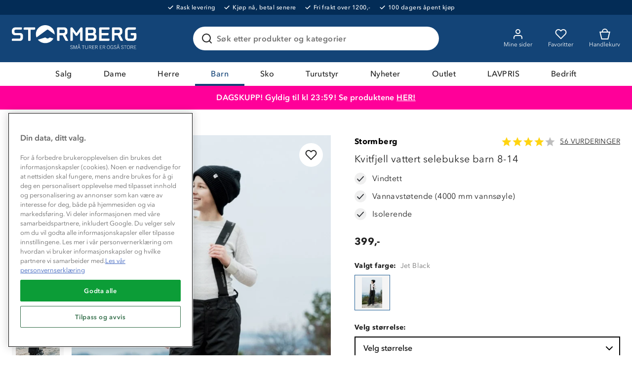

--- FILE ---
content_type: text/html; charset=utf-8
request_url: https://www.stormberg.com/no/barn/bukser/vinterbukser/kvitfjell-vattert-selebukse-barn-8-14-11268890001
body_size: 48124
content:

<!DOCTYPE html>
<html lang="nb">
<head>
    <meta charset="utf-8" />
    <meta name="viewport" content="width=device-width, initial-scale=1.0">

        <script type="text/javascript">
            !function (a, b, c, d, e, f, g, h) {
                a.RaygunObject = e, a[e] = a[e] || function () {
                    (a[e].o = a[e].o || []).push(arguments)
                }, f = b.createElement(c), g = b.getElementsByTagName(c)[0],
                    f.async = 1, f.src = d, g.parentNode.insertBefore(f, g), h = a.onerror, a.onerror = function (b, c, d, f, g) {
                        h && h(b, c, d, f, g), g || (g = new Error(b)), a[e].q = a[e].q || [], a[e].q.push({
                            e: g
                        })
                    }
            }(window, document, "script", "//cdn.raygun.io/raygun4js/raygun.min.js", "rg4js");
        </script>
        <script type="text/javascript">
      rg4js('apiKey', 'ag94QPlyE7cvkkdf4zm1g');
      rg4js('enableCrashReporting', true);
      rg4js('setVersion', '12.0.0');
      rg4js('options', {
        ignore3rdPartyErrors: true,
        ignoreAjaxError: true,
        ignoreAjaxAbort: true
      });
        </script>
    <link rel="apple-touch-icon" sizes="180x180" href="/favicons/apple-touch-icon.png">
    <link rel="icon" type="image/png" href="/favicons/favicon-32x32.png" sizes="32x32">
    <link rel="icon" type="image/png" href="/favicons/favicon-16x16.png" sizes="16x16">
    <link rel="manifest" href="/manifest">
    <link rel="mask-icon" href="/favicons/safari-pinned-tab.svg" color="#007e8f">
    <link rel="shortcut icon" href="/favicons/favicon.ico">


    <title>Kvitfjell vattert selebukse barn 8-14- sort | Stormberg</title><!-- ssr chunks:  --><link rel="stylesheet" type="text/css" href="/assets/browser.bundle.cb04314e256eee6b910f.css" />
<meta name="description" content="Selebuksen er sort i fargen." data-dynamic="1" />
<meta property="og:url" content="https://www.stormberg.com/no/barn/bukser/overtrekksbukser/kvitfjell-vattert-selebukse-barn-8-14-11268890001" data-dynamic="1" />
<meta property="og:type" content="website" data-dynamic="1" />
<meta property="og:title" content="Kvitfjell vattert selebukse barn 8-14- sort" data-dynamic="1" />
<meta property="og:description" content="Selebuksen er sort i fargen." data-dynamic="1" />
<meta property="product:condition" content="new" data-dynamic="1" />
<meta property="product:retailer_item_id" content="11268890001245" data-dynamic="1" />
<meta property="product:availability" content="in stock" data-dynamic="1" />
<meta property="product:price:amount" content="399.0" data-dynamic="1" />
<meta property="product:price:currency" content="NOK" data-dynamic="1" />
<meta property="og:image" content="https://www.stormberg.com/globalassets/productimages/joj_stb_20260120_54054.jpg?ref=67D1FA8358" data-dynamic="1" />

                <script>
                if (!('Promise' in window && Promise.prototype.finally)) {
                    document.write('<' + 'script src="/assets/polyfills.bundle.3a0f7d44ee4113ba2629.js" onerror="window.rg4js&&window.rg4js(\'send\', new Error(\'Failed to load: /assets/polyfills.bundle.3a0f7d44ee4113ba2629.js\'))"></' + 'script>');
                }
                </script>
                <script>
                window.scopeReady = new Promise(function (res, rej) { window.resolveScopeReady = res; window.rejectScopeReady = rej; });
                </script>
            <link rel="canonical" href="/no/barn/bukser/overtrekksbukser/kvitfjell-vattert-selebukse-barn-8-14-11268890001" id="link-canonical" />
<script src="/assets/browser.bundle.5d3081616e12d091ad55.js" async></script>
<script src="/assets/vendor.chunk.d2ead94f71ba442c12a4.js" async></script>
<link rel="stylesheet" type="text/css" href="/assets/browser.bundle.cb04314e256eee6b910f.css" />


    <style data-glitz>.a{min-height:100vh}.b{display:-webkit-box;display:-moz-box;display:-ms-flexbox;display:-webkit-flex;display:flex}.c{flex-direction:column;-webkit-box-orient:vertical;-webkit-box-direction:normal}.d{background-color:white}.e{letter-spacing:0.4px}.f{font-family:inherit}.g{font-size:inherit}.h{font-style:inherit}.i{font-variant:inherit}.j{font-weight:inherit}.k{border-left-width:0}.l{border-right-width:0}.m{border-top-width:0}.n{border-bottom-width:0}.o{padding-left:0}.p{padding-right:0}.q{padding-top:0}.r{padding-bottom:0}.s{-webkit-user-select:none;-moz-user-select:none;-ms-user-select:none;user-select:none}.t{text-decoration:none}.u{text-align:inherit}.v{background-color:transparent;background-color:initial}.w{cursor:pointer}.x{color:white}.y{position:absolute}.z{top:0}.a0{left:16px}.a1{transform:translate(0, -100%)}.a2{opacity:0}.a3{pointer-events:none}.ab{background-color:#032C56}.ac{font-size:12px}.ae{line-height:14px}.af{font-weight:500}.ag{letter-spacing:0.04em}.ah{justify-content:center;-webkit-box-pack:center}.ai{align-items:center;-webkit-box-align:center}.aj{padding-top:8px}.ak{padding-bottom:8px}.al{order:0}.an{color:inherit}.ao{text-decoration:inherit}.ar{max-width:100%}.as{transition-property:opacity;-webkit-transition-property:opacity;-moz-transition-property:opacity}.at{transition-duration:300ms}.au{transition-timing-function:ease-in}.av{margin-left:6px}.aw{margin-right:18px}.ax{white-space:nowrap}.ay{position:relative}.az{border-left-width:2px}.b0{border-left-style:solid}.b1{border-right-width:2px}.b2{border-right-style:solid}.b3{border-top-width:2px}.b4{border-top-style:solid}.b5{border-bottom-width:2px}.b6{border-bottom-style:solid}.b7{background-color:#D90005}.b8{border-left-color:#C40005}.b9{border-right-color:#C40005}.ba{border-top-color:#C40005}.bb{border-bottom-color:#C40005}.bc{padding-left:8px}.bd{padding-right:8px}.be{margin-top:16px}.bf{border-radius:4px}.bg{width:-webkit-fit-content;width:-moz-fit-content;width:fit-content}.bh{text-align:center}.bi{background-color:#134477}.bj{margin-left:auto}.bk{margin-right:auto}.bl{max-width:calc(100vw - 48px)}.bm{width:1366px}.bn{height:96px}.bo{display:-ms-grid;display:grid}.bp{justify-items:center}.bq{grid-column-gap:32px}.br{grid-template-columns:minmax(max-content, 1fr) minmax(auto, 498px) minmax(max-content, 1fr);-ms-grid-columns:minmax(max-content, 1fr) minmax(auto, 498px) minmax(max-content, 1fr)}.bs{width:258px}.bt{justify-self:start;-ms-grid-column-align:start}.bu{display:block}.bv{width:100%}.bw{height:auto}.bx{-webkit-filter:drop-shadow(0 2px 4px rgba(0, 0, 0, .1)) drop-shadow(0 2px 8px rgba(0, 0, 0, .05));filter:drop-shadow(0 2px 4px rgba(0, 0, 0, .1)) drop-shadow(0 2px 8px rgba(0, 0, 0, .05))}.by{transition-duration:200ms}.bz{transition-timing-function:ease-out}.c0{top:110%}.c1{z-index:7}.c2{padding-top:16px}.c3{padding-bottom:16px}.c4{background-color:#FFFFFF}.c5{border-radius:8px}.c6{border-left-width:1px}.c7{border-left-color:#BEBEBE}.c8{border-right-width:1px}.c9{border-right-color:#BEBEBE}.ca{border-top-width:1px}.cb{border-top-color:#BEBEBE}.cc{border-bottom-width:1px}.cd{border-bottom-color:#BEBEBE}.ce{text-transform:inherit}.cf{transition-property:color, background-color, border-color;-webkit-transition-property:color, background-color, border-color;-moz-transition-property:color, background-color, border-color}.d0{line-height:1.5}.d1{height:48px}.d2{padding-top:12px}.d3{padding-bottom:12px}.d4{font-size:16px}.d5{min-width:48px}.d6{border-radius:100%}.d7{display:none}.d8{overflow:hidden}.d9{text-overflow:ellipsis}.da{opacity:1}.db{transform:scale(1)}.dc{transition-property:opacity, transform;-webkit-transition-property:opacity, transform;-moz-transition-property:opacity, transform}.dd{margin-bottom:0}.de{outline-width:0}.df{display:-webkit-inline-box;display:-moz-inline-box;display:-ms-inline-flexbox;display:-webkit-inline-flex;display:inline-flex}.dg{margin-top:0}.dh{transition-property:background;-webkit-transition-property:background;-moz-transition-property:background}.dl{color:#222222}.dm{border-radius:24px}.dn{border-left-color:#215F96}.do{border-right-color:#215F96}.dp{border-top-color:#215F96}.dq{border-bottom-color:#215F96}.dr{padding-left:16px}.ds{padding-right:16px}.ek{width:1em}.el{height:1em}.em{font-size:1.5em}.en{stroke-width:2}.eo{stroke:#222}.ep{margin-right:8px}.eq{min-width:24px}.er{cursor:-webkit-text;cursor:text}.es{flex-grow:1;-webkit-box-flex:1}.et{flex-shrink:1}.eu{left:0}.ev{transform-origin:left top}.ew{color:#969696}.ex{transition-property:transform, top;-webkit-transition-property:transform, top;-moz-transition-property:transform, top}.ey{transition-timing-function:ease-in-out}.ez{color:#737373}.f0{font-weight:600}.f1{line-height:1.6}.f2{transition-duration:0ms}.f3{background-color:transparent}.f4{cursor:inherit}.f6{transition-property:color;-webkit-transition-property:color;-moz-transition-property:color}.f7{flex-shrink:0}.f8{height:56px}.f9{font-weight:700}.fa{right:16px}.fb{max-width:24px}.fc{max-height:24px}.fd{min-width:0}.fe{stroke:#222222}.ff{justify-self:end;-ms-grid-column-align:end}.fg{margin-left:-32px}.fh{padding-left:32px}.fm{border-radius:0}.fn{color:#FAFAFA}.fq{font-weight:400}.fr{max-height:48px}.fs{padding-right:32px}.gp{color:#134377}.gr{order:2}.gs{background-color:#FF0099}.gt{background-color:#ff0099}.gu{color:#ffffff}.gv{width:768px}.gw{flex-direction:row;-webkit-box-orient:horizontal;-webkit-box-direction:normal}.gx{text-decoration:underline}.gy{order:5}.gz{background-color:#134377}.h0{flex-wrap:wrap;-webkit-box-lines:multiple}.h1{order:3}.h2{height:0}.h3{transition-property:height;-webkit-transition-property:height;-moz-transition-property:height}.h4{height:-webkit-fit-content;height:-moz-fit-content;height:fit-content}.h5{background-color:#EFF6E7}.h6{font-size:14px}.h7{border-bottom-color:#D1D1D1}.h8{border-radius:100vh}.h9{width:24px}.ha{height:24px}.hb{background-color:#477E20}.hd{margin-left:8px}.he{min-height:1px}.hf{height:1px}.hg{bottom:0}.hh{margin-left:0}.hi{margin-right:0}.hj{list-style:none}.hm{min-height:52px}.hn{color:#215F96}.hs{height:52px}.i1{margin-bottom:32px}.i2{grid-column-gap:24px}.i3{grid-template-columns:minmax(0, 6fr) minmax(0, 5fr);-ms-grid-columns:minmax(0, 6fr) minmax(0, 5fr)}.i4{-webkit-column-gap:48px;column-gap:48px}.i5{order:1}.i6{align-items:start;-webkit-box-align:start}.i7{grid-column-gap:16px}.i8{grid-template-columns:105px 1fr;-ms-grid-columns:105px 1fr}.ia{height:100%}.ib{right:0}.ic{margin-bottom:8px}.id{touch-action:manipulation}.ie{background-color:#F5F5F5}.jj{mix-blend-mode:multiply}.jk{object-position:center}.jl{object-fit:contain}.ju{flex-grow:0;-webkit-box-flex:0}.jv{flex-basis:auto}.jw{max-height:897px}.jx{top:16px}.jy{bottom:unset}.jz{align-self:flex-start}.k0{line-height:13px}.k1{letter-spacing:0.1em}.k2{z-index:1}.k3{margin-top:4px}.k4{color:#FFFFFF}.k7{justify-content:space-between;-webkit-box-pack:justify}.k8{margin-bottom:12px}.k9{grid-template-columns:auto auto;-ms-grid-columns:auto auto}.ka{line-height:1.2}.kb{font-weight:bold}.kc{color:black}.kd{justify-content:normal;-webkit-box-pack:normal}.ke{margin-right:2px}.kf{font-size:20px}.kg{text-transform:uppercase}.kh{font-weight:normal}.ki{grid-column-gap:12px}.kj{justify-content:start;-webkit-box-pack:start}.kk{margin-top:24px}.kl{min-width:100%}.km{margin-left:-8px}.kn{margin-bottom:-8px}.ko{min-height:72px}.kp{height:72px}.kq{width:72px}.kr{padding-left:4px}.ks{padding-right:4px}.kt{padding-top:4px}.ku{padding-bottom:4px}.kw{box-shadow:none}.kx{border-left-color:black}.ky{border-right-color:black}.kz{border-top-color:black}.l0{border-bottom-color:black}.l1{grid-row-gap:8px}.l2{grid-template-columns:1fr 40%;-ms-grid-columns:1fr 40%}.l3{border-left-color:#477E20}.l4{border-right-color:#477E20}.l5{border-top-color:#477E20}.l6{border-bottom-color:#477E20}.l9{padding-left:24px}.la{padding-right:24px}.lb{stroke:#fff}.lc{background-color:#003D69}.le{position:fixed}.lf{z-index:6}.lg{will-change:transform}.lh{transform:translateY(100%)}.li{transition-property:transform;-webkit-transition-property:transform;-moz-transition-property:transform}.lj{transition-timing-function:ease}.lk{margin-bottom:4px}.ll{max-width:75%}.lm{align-items:baseline;-webkit-box-align:baseline}.ln{grid-template-columns:1fr 1fr;-ms-grid-columns:1fr 1fr}.lo{grid-template-rows:auto auto;-ms-grid-rows:auto auto}.lp{grid-template-columns:54px auto;-ms-grid-columns:54px auto}.lq{align-self:center;-ms-grid-row-align:center}.lr{height:32px}.ls{width:32px}.lt{grid-template-rows:auto auto auto;-ms-grid-rows:auto auto auto}.lu{grid-gap:4px}.lv{fill:#5e9f1a}.lw{color:#5e9f1a}.lx{height:8px}.ly{width:8px}.lz{display:inline}.m0{margin-top:32px}.m1{padding-bottom:20px}.m2{padding-top:20px}.m6{font-size:24px}.m7{background-color:inherit}.m8{will-change:height}.mf{margin-left:32px}.mg{transform:rotate(180deg)}.mh{margin-bottom:24px}.mi{height:300px}.mj{background-color:#f9f9f9}.mk{flex-basis:0}.mm{color:#585858}.mn{background-color:#E1E1E1}.mo{cursor:default}.mp{border-left-color:#E1E1E1}.mq{border-right-color:#E1E1E1}.mr{border-top-color:#E1E1E1}.ms{border-bottom-color:#E1E1E1}.mt{width:1600px}.mu{grid-template-columns:repeat(5, minmax(0, 1fr));-ms-grid-columns:repeat(5, minmax(0, 1fr))}.n0{left:8px}.n1{top:4px}.n2{bottom:4px}.n3{height:37px}.n4{min-width:37px}.n5{top:12px}.n6{right:12px}.n7{padding-left:12px}.n8{padding-right:12px}.n9{grid-column-gap:4px}.na{height:20px}.nb{justify-content:end;-webkit-box-pack:end}.nc{line-height:20px}.nd{display:-webkit-box}.ne{-webkit-box-orient:vertical}.nf{-webkit-line-clamp:2}.ng{width:14px}.nh{height:14px}.ni{border-radius:50%}.nk{background-color:#806062}.nl{background-color:#515A4E}.nm{background-color:#343333}.nn{padding-bottom:32px}.no{background-color:#FAFAFA}.np{background-image:url(/assets/mountain-forest.408589e538458f8ddd18114f6279f0d9.svg)}.nq{background-repeat:no-repeat}.nr{background-position:bottom}.ns{background-size:100%}.nt{order:4}.nu{padding-left:48px}.nv{padding-right:48px}.nw{grid-template-columns:repeat(4, 1fr);-ms-grid-columns:repeat(4, 1fr)}.nx{padding-top:24px}.ny{padding-bottom:24px}.nz{grid-template-columns:repeat(auto-fit, 40px);-ms-grid-columns:repeat(auto-fit, 40px)}.o0{-webkit-column-gap:12px;column-gap:12px}.o2{width:40px}.o3{height:40px}.o4{min-width:40px}.o5{stroke-width:1.5}.o6{margin-bottom:20px}.o7{margin-left:16px}.o8{margin-right:16px}.o9{width:80px}.oa{width:60px}.ob{width:37px}.oc{left:50%}.od{transform:translateX(-50%)}.a4:focus{outline-width:0}.a5:focus{outline-style:solid}.a6:focus{outline-color:#222222;outline-color:-webkit-focus-ring-color}.a7:focus{transform:translate(0, 0)}.a8:focus{z-index:5}.a9:focus{opacity:0}.aa:focus{pointer-events:none}.am:focus{outline-color:white;outline-color:-webkit-focus-ring-color}.cz:focus{overflow:visible}.fo:focus{text-decoration:inherit}.fp:focus{color:inherit}.g7:focus{color:#134377}.g8:focus{text-shadow:0.5px 0 0 #134377}.hc:focus{color:transparent}.hx:focus{text-decoration:underline}.ap:hover{color:inherit}.aq:hover{text-decoration:underline}.fi:hover{text-decoration:inherit}.g4:hover{color:#134377}.cg:focus:after{content:""}.ch:focus:after{position:absolute}.ci:focus:after{top:-6px}.cj:focus:after{left:-6px}.ck:focus:after{bottom:-6px}.cl:focus:after{right:-6px}.cm:focus:after{border-left-width:2px}.cn:focus:after{border-left-style:solid}.co:focus:after{border-left-color:#215F96}.cp:focus:after{border-right-width:2px}.cq:focus:after{border-right-style:solid}.cr:focus:after{border-right-color:#215F96}.cs:focus:after{border-top-width:2px}.ct:focus:after{border-top-style:solid}.cu:focus:after{border-top-color:#215F96}.cv:focus:after{border-bottom-width:2px}.cw:focus:after{border-bottom-style:solid}.cx:focus:after{border-bottom-color:#215F96}.cy:focus:after{border-radius:8px}.g9:focus:after{top:0}.ga:focus:after{left:0}.gb:focus:after{bottom:0}.gc:focus:after{right:0}.gd:focus:after{border-radius:0}.ge:focus:after{border-left-width:0}.gf:focus:after{border-left-style:none}.gg:focus:after{border-left-color:transparent}.gh:focus:after{border-right-width:0}.gi:focus:after{border-right-style:none}.gj:focus:after{border-right-color:transparent}.gk:focus:after{border-top-width:0}.gl:focus:after{border-top-style:none}.gm:focus:after{border-top-color:transparent}.gn:focus:after{border-bottom-width:4px}.go:focus:after{border-bottom-color:#134377}.di:focus-within{outline-width:0}.dj:focus-within{outline-style:solid}.dk:focus-within{outline-color:white;outline-color:-webkit-focus-ring-color}.dt:before{position:absolute}.du:before{content:""}.dv:before{top:0}.dw:before{bottom:0}.dx:before{left:0}.dy:before{right:0}.dz:before{border-radius:100px}.e0:before{border-left-width:1px}.e1:before{border-left-style:solid}.e2:before{border-right-width:1px}.e3:before{border-right-style:solid}.e4:before{border-top-width:1px}.e5:before{border-top-style:solid}.e6:before{border-bottom-width:1px}.e7:before{border-bottom-style:solid}.e8:before{border-left-color:transparent}.e9:before{border-right-color:transparent}.ea:before{border-top-color:transparent}.eb:before{border-bottom-color:transparent}.jh:before{float:left}.ji:before{padding-top:150%}.kv:before{padding-top:100%}.ec:active:before{border-left-color:#215F96}.ed:active:before{border-right-color:#215F96}.ee:active:before{border-top-color:#215F96}.ef:active:before{border-bottom-color:#215F96}.eg:focus-within:before{border-left-color:#215F96}.eh:focus-within:before{border-right-color:#215F96}.ei:focus-within:before{border-top-color:#215F96}.ej:focus-within:before{border-bottom-color:#215F96}.f5:invalid{box-shadow:none}.fj:active{color:inherit}.fk:active{text-decoration:inherit}.g6:active{color:#134377}.hz:active{text-decoration:underline}.ft::after{content:""}.fu::after{position:absolute}.fv::after{right:0}.fw::after{bottom:0}.fx::after{width:100%}.fy::after{border-bottom-width:4px}.fz::after{border-bottom-style:solid}.g0::after{border-bottom-color:transparent}.g1::after{transition-property:border-color;-webkit-transition-property:border-color;-moz-transition-property:border-color}.g2::after{transition-duration:200ms}.g3::after{transition-timing-function:ease-out}.gq::after{border-bottom-color:#134377}.g5:hover::after{border-bottom-color:#134377}.hk:empty:before{content:" "}.hl:empty:before{white-space:pre}.ht:after{content:"  /  "}.hu:after{white-space:pre}.hv:after{font-weight:600}.iy:after{content:""}.iz:after{pointer-events:none}.j0:after{position:absolute}.j1:after{top:0}.j2:after{left:0}.j3:after{right:0}.j4:after{bottom:0}.j5:after{border-left-width:1px}.j6:after{border-left-color:#215F96}.j7:after{border-left-style:solid}.j8:after{border-right-width:1px}.j9:after{border-right-color:#215F96}.ja:after{border-right-style:solid}.jb:after{border-top-width:1px}.jc:after{border-top-color:#215F96}.jd:after{border-top-style:solid}.je:after{border-bottom-width:1px}.jf:after{border-bottom-color:#215F96}.jg:after{border-bottom-style:solid}.jm:after{border-left-width:0}.jn:after{border-left-color:transparent}.jo:after{border-right-width:0}.jp:after{border-right-color:transparent}.jq:after{border-top-width:0}.jr:after{border-top-color:transparent}.js:after{border-bottom-width:0}.jt:after{border-bottom-color:transparent}.m9:after{height:8px}.ma:after{width:8px}.mb:after{border-radius:100%}.mc:after{background-color:#134377}.md:after{top:6px}.me:after{left:12px}.hw:hover:hover{color:#222222}.hy:focus:hover{color:#222222}.i0:active:hover{color:#222222}.if:focus:before{content:""}.ig:focus:before{pointer-events:none}.ih:focus:before{position:absolute}.ii:focus:before{top:0}.ij:focus:before{left:0}.ik:focus:before{right:0}.il:focus:before{bottom:0}.im:focus:before{border-left-width:2px}.in:focus:before{border-left-color:#215F96}.io:focus:before{border-left-style:solid}.ip:focus:before{border-right-width:2px}.iq:focus:before{border-right-color:#215F96}.ir:focus:before{border-right-style:solid}.is:focus:before{border-top-width:2px}.it:focus:before{border-top-color:#215F96}.iu:focus:before{border-top-style:solid}.iv:focus:before{border-bottom-width:2px}.iw:focus:before{border-bottom-color:#215F96}.ix:focus:before{border-bottom-style:solid}.m3:first-child{border-top-width:0}.m4:first-child{border-top-color:#BEBEBE}.m5:first-child{border-top-style:solid}.nj:first-child{margin-left:0}.ml:not(:first-child){margin-left:24px}</style><style data-glitz media="(hover: hover)">.fl:hover{text-decoration:none}.k5:hover{color:black}.k6:hover{background-color:#F5F5F5}.l7:hover{color:white}.l8:hover{background-color:#255D0F}.ld:hover{background-color:#002f51}.o1:hover{background-color:#215F96}</style><style data-glitz media="(min-width: 320px)">.ho{flex-wrap:nowrap;-webkit-box-lines:nowrap}.hp{overflow-x:auto}.hq{white-space:nowrap}.hr{-webkit-overflow-scrolling:touch}</style><style data-glitz media="(min-width: 768px)">.i9{grid-template-columns:105px 1fr;-ms-grid-columns:105px 1fr}</style><style data-glitz media="(min-width: 1024px)">.mv{transition-property:box-shadow;-webkit-transition-property:box-shadow;-moz-transition-property:box-shadow}.mw{transition-duration:200ms}.mx{transition-timing-function:ease-out}.my{will-change:box-shadow}.mz:hover{box-shadow:0px 0px 20px 5px #E1E1E1}</style>
<!-- Google Tag Manager -->
<script>(function(w,d,s,l,i){w[l]=w[l]||[];w[l].push({'gtm.start':
new Date().getTime(),event:'gtm.js'});var f=d.getElementsByTagName(s)[0],
j=d.createElement(s),dl=l!='dataLayer'?'&l='+l:'';j.async=true;j.src=
'https://www.googletagmanager.com/gtm.js?id='+i+dl;f.parentNode.insertBefore(j,f);
})(window,document,'script','dataLayer','GTM-TJFS9LR');</script>
<!-- End Google Tag Manager -->    <script src='https://returns.consignor.com/returnforms/script/NOR' type='text/javascript'></script>
<!-- The following language codes are available in place of 'ENG' above: ENG, DAN, NOR, SWE, FIN, DEU, FRA, ITA, SPA, POL, CES, NLD. -->
<script type='text/javascript'>
	ConsignorReturnform.ReturnformId = '722620cbf418c4dda3ab19c1ac343dc2b3f9f449';
</script>
<link rel='stylesheet' href='https://returns.consignor.com/css/returnform.css'>
<style type='text/css'>
	/* Insert custom CSS here to change the form styles */
</style></head>
<body>
<!-- Google Tag Manager (noscript) -->
<noscript><iframe src="https://www.googletagmanager.com/ns.html?id=GTM-TJFS9LR"
height="0" width="0" style="display:none;visibility:hidden"></iframe></noscript>
<!-- End Google Tag Manager (noscript) -->

  <div id="container"><div class="a b c d e"><button type="button" class="f g h i j k l m n o p q r s t u v w x y z a0 a1 a2 a3 a4 a5 a6 a7 a8 a9 aa">Skip to content</button><div class="x ab b ac ae af ag ah ai aj ak al"><div><a class="a4 a5 am b an ao ap aq" data-scope-link="true" href="/no/kundeservice/levering-og-frakt"><img width="11" class="ar as at au a2"/><div class="av aw ax">Rask levering</div></a></div><div><a class="a4 a5 am b an ao ap aq" data-scope-link="true" href="/no/kundeservice/ofte-stilte-sporsmal#faktura"><img width="11" class="ar as at au a2"/><div class="av aw ax">Kjøp nå, betal senere</div></a></div><div><a class="a4 a5 am b an ao ap aq" data-scope-link="true" href="/no/kundeservice/levering-og-frakt"><img width="11" class="ar as at au a2"/><div class="av aw ax">Fri frakt over 1200,-</div></a></div><div><a class="a4 a5 am b an ao ap aq" data-scope-link="true" href="/no/kundeservice/bytte-og-returer"><img width="11" class="ar as at au a2"/><div class="av aw ax">100 dagers åpent kjøp</div></a></div></div><header class="ay al"><div><noscript class="az b0 b1 b2 b3 b4 b5 b6 x b7 b8 b9 ba bb bc bd aj ak be bf bg bh">Din nettleser har ikke JavaScript aktivert, som trengs for å bruke denne siden</noscript><div class="x bi"><div class="bj bk bl bm bn ay bo ai bp bq br"><a tabindex="0" aria-label="Gå till startsidan" class="a4 a5 am bs bt" data-scope-link="true" href="/no"><svg class="bu bv bw" viewBox="0 0 180 38" fill="#FFF"><path d="M157.07 28.89l.32.23.24.31.17.38-.39.14-.25-.31-.24-.25-.25-.18-.26-.1-.26-.04-.37.04-.31.13-.24.19-.15.26-.05.33.3.59.73.35.86.31.72.47.3.82-.08.52-.23.4-.36.29-.48.17-.56.06-.54-.05-.43-.15-.35-.26-.28-.37-.22-.47.43-.15.16.39.21.3.27.21.35.13.42.04.4-.04.34-.13.26-.21.17-.3.06-.36-.3-.65-.72-.37-.85-.3-.71-.45-.3-.78.07-.47.22-.37.33-.28.43-.16.52-.06.49.05.41.15zm-10.33 0l.32.23.25.31.16.38-.39.14-.24-.31-.25-.25-.25-.18-.26-.1-.25-.04-.38.04-.31.13-.23.19-.15.26-.06.33.31.59.72.35.86.31.72.47.3.82-.08.52-.23.4-.36.29-.47.17-.57.06-.54-.05-.43-.15-.35-.26-.28-.37-.22-.47.43-.15.16.39.21.3.27.21.35.13.42.04.4-.04.34-.13.26-.21.17-.3.06-.36-.3-.65-.71-.37-.86-.3-.71-.45-.3-.78.07-.47.22-.37.33-.28.44-.16.51-.06.49.05.41.15zm-42.72 3.72l.16.45.27.31.39.19.53.06.53-.06.42-.19.3-.31.18-.45.06-.58v-3.25h.46v3.18l-.07.7-.22.56-.38.42-.55.27-.73.09-.73-.09-.52-.27-.35-.42-.2-.56-.06-.7v-3.18h.46v3.25l.05.58zm-18.88-3.72l.32.23.24.31.17.38-.4.14-.24-.31-.25-.25-.25-.18-.25-.1-.26-.04-.37.04-.31.13-.24.19-.15.26-.05.33.3.59.72.35.86.31.72.47.31.82-.09.52-.23.4-.36.29-.47.17-.56.06-.54-.05-.44-.15-.35-.26-.27-.37-.22-.47.43-.15.16.39.21.3.27.21.34.13.43.04.4-.04.34-.13.26-.21.17-.3.06-.36-.3-.65-.72-.37-.85-.3-.72-.45-.3-.78.08-.47.21-.37.34-.28.43-.16.51-.06.5.05.41.15zm81.03.5l.42.84.15 1.12-.15 1.12-.42.83-.66.52-.88.18-.88-.18-.67-.52-.42-.83-.14-1.12.14-1.12.42-.84.67-.52.88-.17.88.17.66.52zm-28.19 0l.42.84.15 1.12-.15 1.12-.42.83-.67.52-.88.18-.87-.18-.67-.52-.42-.83-.15-1.12.15-1.12.42-.84.66-.52.88-.17.88.17.67.52zm4.18-.55l.32.2.28.28.23.39.18.49-.44.09-.14-.38-.18-.31-.22-.24-.24-.16-.28-.1-.32-.03-.45.07-.4.21-.32.34-.23.46-.15.57-.05.67.05.67.13.55.24.43.31.32.41.19.49.07.4-.05.34-.13.28-.2.21-.29.13-.36.05-.42v-.12l-.01-.05v-.05l-.01-.05h-1.39v-.39h1.83v2.4h-.4v-.63h-.02l-.15.2-.19.18-.23.14-.26.11-.28.06-.3.03-.64-.08-.52-.23-.41-.37-.29-.52-.17-.64-.06-.77.06-.77.17-.66.29-.53.41-.4.51-.25.62-.09.43.04.38.11zm-52.71 4.54l1.53-4.6h.76v5.14h-.44v-4.8h-.02l-1.62 4.8h-.46l-1.64-4.8h-.01v4.8h-.43v-5.14h.78l1.53 4.6h.02zm81.41-4.25l.35.43.11.6-.08.48-.22.37-.35.28-.45.18 1.31 2.44h-.52l-1.25-2.34h-1.43v2.34h-.46v-5.13h1.51l.88.09.6.26zm-10.3.04v4.74h-.46v-4.74h-1.6v-.39h3.65v.39h-1.59zm-8.74 4.74l-.56-1.68h-2.05l-.56 1.68h-.46l1.71-5.13h.68l1.72 5.13h-.48zm-20.53-4.78l.35.43.11.6-.08.48-.22.37-.35.28-.45.18 1.31 2.44h-.52l-1.25-2.34h-1.43v2.34h-.46v-5.13h1.51l.88.09.6.26zm-10.57 0l.35.43.11.6-.07.48-.23.37-.34.28-.45.18 1.31 2.44h-.53l-1.24-2.34h-1.43v2.34h-.46v-5.13h1.51l.87.09.6.26zm-8.93 0l.35.43.11.6-.07.48-.23.37-.34.28-.45.18 1.31 2.44h-.53l-1.24-2.34h-1.43v2.34h-.46v-5.13h1.51l.87.09.6.26zm-10.82.04v4.74h-.45v-4.74h-1.6v-.39h3.65v.39h-1.6zm-4.6 4.74l-.56-1.68h-2.05l-.56 1.68h-.46l1.71-5.13h.68l1.72 5.13h-.48zm76.75-4.75v1.88h1.86v.39h-1.86v2.09h2.72v.39h-3.18v-5.13h3.04v.38h-2.58zm-48.51 0v1.88h1.86v.39h-1.86v2.09h2.72v.39h-3.18v-5.13h3.04v.38h-2.58zm-10.56 0v1.88h1.86v.39h-1.86v2.09h2.72v.39h-3.18v-5.13h3.04v.38h-2.58zm49.38.52l-.34.71-.12.96.12.95.34.72.52.45.68.15.67-.15.52-.45.34-.72.12-.95-.12-.96-.34-.71-.52-.45-.67-.16-.68.16-.52.45zm-28.19 0l-.34.71-.12.96.12.95.34.72.52.45.67.15.67-.15.53-.45.34-.72.12-.95-.12-.96-.34-.71-.53-.45-.67-.16-.67.16-.52.45zm-41.37 2.16h1.82l-.9-2.74h-.02l-.9 2.74zm55.46 0h1.81l-.9-2.74h-.02l-.89 2.74zm-40.07-.66h1.14l.6-.09.44-.21.26-.3.08-.41-.12-.53-.33-.3-.45-.14-.5-.03h-1.12v2.01zm8.94 0h1.13l.61-.09.43-.21.26-.3.09-.41-.13-.53-.33-.3-.45-.14-.49-.03h-1.12v2.01zm10.56 0h1.14l.6-.09.44-.21.26-.3.08-.41-.12-.53-.33-.3-.45-.14-.5-.03h-1.12v2.01zm39.57 0h1.14l.6-.09.44-.21.26-.3.09-.41-.13-.53-.33-.3-.45-.14-.5-.03h-1.12v2.01zm-73.01-3.97l.16.23.05.27-.05.29-.16.22-.23.15-.3.06-.29-.06-.24-.15-.15-.23-.06-.28.06-.28.15-.22.24-.15.29-.06.3.06.23.15zm55.45 0l.16.23.06.27-.06.29-.16.22-.23.15-.29.06-.3-.06-.23-.15-.16-.23-.05-.28.05-.28.16-.22.23-.15.3-.06.29.06.23.15zm-56.33.17l-.1.15-.04.18.04.19.1.15.15.1.2.04.2-.04.16-.1.1-.15.03-.19-.03-.18-.1-.15-.16-.1-.2-.04-.2.04-.15.1zm55.45 0l-.1.15-.03.18.03.19.1.15.16.1.2.04.19-.04.16-.1.1-.15.04-.19-.04-.18-.1-.15-.16-.1-.19-.04-.2.04-.16.1zm-91.96-7.07l-.97 1.14-1.1 1.03-1.22.9-1.32.77-1.42.61-1.5.45-1.57.28-1.63.1-1.4-.07-1.35-.21-1.3-.33-1.24-.45-1.19-.57-1.11-.67-1.03-.77-.95-.87-.86-.95 10.4-3.18 2.47 1.38.13.06.14.04.15.03.18.02h.18l.21-.02.22-.03.24-.04.25-.06 2.47-1.38 4.95 1.54-.83 1.25zm116.25-17.1h.17l.14.01.14.01.11.01.1.02.09.02.08.04.06.04.05.05.05.06.03.07.03.08.02.1.01.1.01.13.01.13v1.07l-.01.11-.02.1-.03.11-.04.1-.04.09-.05.09-.06.09-.06.08-.07.08-.07.07-.09.06-.08.06-.09.05-.1.05-.1.04-.11.04-.11.02-.11.02-.12.01-.12.01h-8.51l-.13.01-.13.03-.12.03-.13.04-.12.05-.12.05-.11.07-.11.08-.11.08-.1.09-.09.1-.09.11-.08.12-.07.12-.06.13-.05.14-.04.15-.03.16-.02.16-.01.18v8.95l.01.17.02.16.03.16.04.15.05.14.06.13.07.13.08.12.09.1.09.1.1.1.11.08.11.07.11.07.12.06.12.05.13.04.12.03.13.02.13.01.13.01h4.96l.17-.01.15-.02.16-.03.15-.04.14-.05.15-.06.13-.07.13-.09.12-.09.12-.09.1-.11.1-.11.09-.13.09-.12.07-.14.06-.13.05-.15.05-.15.03-.15.01-.16.01-.16v-2.65h-3.08l-.12-.01-.11-.02-.12-.02-.1-.03-.1-.03-.1-.04-.09-.05-.09-.05-.08-.06-.07-.07-.07-.07-.07-.08-.05-.08-.05-.09-.04-.1-.04-.11-.03-.11-.02-.12-.01-.12v-1.08l.01-.14.01-.12.01-.11.02-.1.03-.08.04-.07.04-.06.06-.05.06-.04.07-.03.09-.03.1-.02.12-.01.13-.01.15-.01h5.67l.11.02.11.02.11.03.1.03.1.05.1.05.09.06.09.06.08.07.08.08.07.08.07.09.06.09.05.1.04.1.04.1.03.11.02.11.02.11v5.14l-.01.15-.01.15-.01.14-.01.14-.02.15-.03.13-.02.14-.03.14-.03.13-.04.13-.04.13-.04.13-.04.12-.05.12-.05.12-.06.12-.06.11-.06.12-.06.11-.07.11-.06.09-.07.1-.07.09-.07.1-.07.09-.08.08-.08.09-.08.08-.09.09-.08.08-.09.07-.09.08-.1.07-.09.07-.1.07-.1.07-.11.06-.1.06-.11.06-.11.06-.11.05-.1.04-.1.05-.1.04-.1.03-.1.04-.1.03-.1.03-.11.03-.1.02-.1.03-.11.02-.11.02-.1.01-.11.02-.1.01-.11.01-.11.01-.11.01h-6.7l-.34-.01-.34-.03-.33-.06-.33-.09-.33-.1-.31-.13-.31-.15-.3-.18-.29-.19-.27-.22-.26-.23-.24-.26-.22-.27-.2-.3-.18-.31-.16-.34-.13-.35-.11-.37-.08-.39-.04-.4-.02-.42V8.02l.02-.43.04-.4.08-.39.11-.37.13-.35.16-.33.18-.32.2-.29.22-.28.24-.26.26-.23.27-.22.29-.19.3-.18.31-.15.31-.12.33-.11.33-.08.33-.06.34-.04.34-.01h9.35zm-59.49.01l.18.01.18.03.19.02.18.04.17.04.18.05.17.06.18.06.16.07.17.08.16.08.31.19.29.21.27.24.24.25.22.28.2.29.17.32.15.33.12.36.1.37.07.39.04.41.01.42v2.06l-.03.26-.05.26-.07.27-.08.25-.11.26-.14.25-.15.23-.18.23-.21.21-.23.2-.25.18-.29.16.35.11.32.14.31.16.29.2.26.22.25.24.21.27.19.28.15.31.13.32.09.34.06.35.01.36v2l-.03.57-.11.54-.17.52-.23.49-.29.45-.35.41-.39.37-.44.32-.48.28-.52.21-.55.17-.58.1-.6.03h-9.64l-.27-.01-.23-.01-.18-.02-.15-.04-.11-.07-.09-.08-.06-.11-.04-.15-.03-.18-.01-.22V4.49l.01-.17.03-.15.05-.15.06-.14.09-.13.1-.12.11-.1.13-.1.14-.08.15-.06.16-.04.16-.03.18-.01h9.06l.18.01zm-40.28-.01l.15.01.14.02.14.02.14.02.14.02.15.03.13.04.14.04.14.04.13.05.14.05.13.06.13.06.12.07.29.17.27.19.24.2.22.22.21.23.18.24.16.25.14.26.13.27.1.28.09.28.07.29.06.29.04.29.02.29.01.29v1.84l-.01.36-.03.35-.05.32-.07.32-.08.3-.11.29-.12.28-.15.26-.17.26-.18.24-.21.23-.23.22-.25.21-.27.2-.3.19-.31.18-.02.01-.02.01-.03.01-.02.02-.02.01-.03.01-.02.01-.03.01-.02.02-.03.01-.03.01-.02.02-.03.01-.03.01-.03.02-.03.01h-.01l3.85 7.57.02.05.01.06.01.06.01.06-.01.07-.01.07-.01.06-.03.07-.03.06-.04.05-.05.06-.06.04-.07.04-.08.03-.09.01-.1.01h-1.67l-.24-.01-.22-.02-.2-.04-.17-.05-.17-.06-.14-.07-.13-.09-.12-.09-.11-.11-.1-.11-.09-.13-.09-.13-.08-.13-.08-.14-.08-.15-.07-.15-1.01-2-.79-1.55-.27-.54-.53-1.04-.25-.48-.42-.84h-4.56v6.71l-.01.23v.2l-.02.17-.02.14-.03.12-.05.1-.06.07-.08.06-.1.05-.12.03-.14.02-.17.02h-.2l-.23.01h-.82l-.15-.01-.15-.03-.15-.03-.13-.06-.13-.06-.13-.08-.11-.09-.11-.1-.09-.1-.09-.12-.07-.12-.06-.13-.05-.13-.04-.14-.02-.13-.01-.14V4.35l.02-.14.04-.12.04-.12.05-.11.07-.11.08-.1.08-.09.1-.08.1-.07.11-.06.13-.05.12-.04.14-.03.14-.02h9.4zm77.61 0l.15.01.14.02.14.02.14.02.15.02.14.03.13.04.14.04.14.04.13.05.14.05.13.06.13.06.12.07.29.17.27.19.24.2.22.22.21.23.18.24.16.25.14.26.13.27.1.28.09.28.07.29.06.29.04.29.02.29.01.29v1.84l-.01.36-.03.34-.05.33-.07.32-.08.3-.11.29-.12.28-.15.26-.16.25-.19.24-.21.23-.23.22-.25.21-.27.2-.3.19-.31.19-.04.02-.03.01-.02.01-.02.02-.03.01-.02.01-.03.01-.02.02-.03.01-.03.01-.02.01-.03.02-.03.01-.03.01-.03.02 3.85 7.57.02.05.01.06.01.06.01.06-.01.07-.01.07-.01.06-.03.07-.03.06-.04.05-.05.05-.06.05-.07.04-.08.02-.09.02-.1.01h-1.67l-.24-.01-.22-.02-.19-.04-.18-.05-.16-.06-.15-.08-.13-.08-.12-.1-.11-.1-.1-.12-.09-.12-.09-.13-.08-.13-.08-.15-.07-.14-.08-.16-.22-.42-.15-.31-.19-.37-.22-.42-.23-.47-.25-.5-.27-.52-.27-.53-.27-.54-.27-.53-.26-.51-.24-.48-.23-.45-.2-.39h-4.57v6.46l-.01.14-.03.15-.04.14-.05.13-.07.13-.08.12-.09.12-.11.1-.11.1-.11.08-.13.08-.12.06-.14.05-.13.04-.14.02-.13.01h-.83l-.23-.01h-.19l-.17-.02-.15-.02-.12-.03-.1-.05-.08-.06-.06-.07-.04-.1-.04-.12-.02-.14-.01-.17-.01-.2V4.35l.02-.14.04-.12.04-.12.05-.11.07-.11.08-.1.08-.09.1-.08.1-.07.12-.06.12-.05.12-.04.14-.03.14-.02h9.4zm-138.92 0h.17l.16.01.14.01.12.01.1.02.09.03.08.04.06.05.05.06.04.07.04.08.02.09.02.11.01.13.01.14v1.09l-.02.11-.02.11-.03.11-.04.1-.05.1-.05.09-.07.09-.07.09-.07.07-.09.08-.09.06-.09.06-.1.05-.11.05-.11.04-.11.02-.12.03-.12.01H5.54l-.18.01-.17.01-.17.03-.16.03-.15.04-.14.05-.13.06-.12.07-.12.07-.1.09-.1.09-.09.1-.08.1-.06.12-.06.12-.05.13-.04.14-.02.14-.02.15-.01.16v1.45l.01.11.01.11.02.11.04.11.04.12.05.11.06.11.06.11.08.1.09.11.1.09.11.09.11.08.13.08.14.07.14.05.16.05.17.03.18.02.19.01h6.39l.29.01.28.02.28.05.28.06.27.08.27.11.26.12.24.13.24.16.22.18.21.2.19.22.18.24.15.25.14.28.12.3.09.32.07.35.04.36.01.39v2.63l-.01.42-.04.4-.06.39-.09.37-.11.35-.13.34-.16.31-.18.3-.19.27-.22.26-.24.23-.26.22-.28.19-.29.16-.32.14-.33.12-.34.1-.37.06-.37.04-.4.02H1.09l-.17-.01H.76l-.13-.01-.12-.02-.1-.02-.09-.03-.07-.04-.06-.05-.05-.05-.04-.07-.04-.09-.02-.09-.02-.11-.01-.13v-.14L0 21.38v-.93l.02-.11.02-.12.03-.1.04-.11.05-.1.05-.09.07-.09.07-.08.07-.08.08-.07.09-.07.1-.05.1-.06.1-.04.11-.04.12-.03.12-.02.12-.01.13-.01h9.25l.19-.01.18-.03.16-.06.14-.08.13-.09.11-.11.09-.11.08-.13.08-.13.06-.14.04-.14.04-.14.04-.13.02-.13.02-.12.01-.11.01-.09v-.08l.01-.07V15.6l-.01-.08-.01-.08-.01-.08-.02-.09-.02-.09-.03-.09-.03-.1-.05-.09-.05-.09-.06-.08-.08-.09-.08-.07-.1-.08-.11-.06-.12-.05-.13-.05-.15-.03-.17-.02-.18-.01H4.23l-.3-.01-.31-.04-.3-.05-.3-.09-.29-.1-.29-.13-.28-.15-.28-.17-.25-.19-.25-.21-.23-.23-.22-.25-.19-.27-.18-.29-.15-.3-.13-.32-.1-.34-.08-.36-.04-.37-.02-.39V7.58l.01-.27.04-.29.06-.29.09-.29.12-.3.13-.29.17-.3.18-.28.21-.28.24-.27.25-.25.28-.24.31-.22.32-.2.35-.17.37-.15.39-.12.42-.09.43-.06.46-.02h8.03l.2.01zm123.77 0h.31l.13.01.12.02.1.02.09.02.07.03.07.04.05.05.04.06.04.08.03.08.02.09.01.11.01.12.01.14v1.06l-.01.11-.03.11-.02.1-.04.1-.04.1-.05.09-.06.09-.06.08-.07.07-.08.07-.08.07-.09.06-.09.05-.1.05-.1.04-.1.03-.11.03-.12.02-.12.01h-9.72v4.83h8.8l.15.01h.13l.11.02.11.02.08.02.08.04.06.04.06.05.04.06.04.07.03.08.02.1.01.1.01.13.01.14v1.06l-.01.11-.02.11-.03.1-.04.1-.04.09-.05.1-.06.08-.06.08-.07.08-.08.07-.08.06-.09.06-.09.06-.1.04-.1.04-.1.04-.11.02-.12.02-.12.01-.12.01h-8.25v4.7h9.81l.18.01h.17l.14.01.14.01.11.01.1.02.09.03.08.03.06.04.05.05.05.06.03.07.03.09.02.09.01.11.01.12.01.14V21l-.01.12-.01.11-.02.1-.03.11-.03.1-.05.09-.05.09-.05.09-.07.08-.06.08-.08.07-.08.06-.09.06-.09.06-.1.04-.1.04-.11.04-.11.02-.11.02-.12.01-.12.01h-12.1l-.15-.01h-.14l-.13-.01-.11-.02-.09-.01-.09-.03-.07-.03-.06-.04-.05-.05-.04-.06-.03-.07-.03-.09-.02-.09-.01-.11-.01-.12-.01-.14V4.49l.02-.11.02-.11.03-.1.03-.1.04-.1.05-.09.06-.08.06-.08.07-.08.07-.07.08-.07.09-.06.09-.05.09-.05.1-.04.1-.03.11-.03.11-.02.11-.01.12-.01h11.89l.19.01zm-104.79 0l.23.01.19.03.15.03.11.06.09.08.07.11.04.14.02.17.02.21v.98l-.01.18-.03.17-.05.17-.08.15-.09.14-.1.13-.13.11-.13.1-.15.09-.17.07-.17.05-.18.03-.2.01h-4.94v14.49l-.01.19-.03.18-.06.16-.07.16-.09.15-.11.14-.13.12-.13.11-.15.09-.17.08-.17.05-.18.03-.18.01h-1.15l-.22-.01-.18-.03-.15-.04-.12-.06-.08-.09-.06-.11-.05-.14-.02-.19-.02-.22V6.43h-5.23l-.27-.01-.23-.01-.19-.02-.15-.04-.12-.06-.09-.08-.06-.11-.05-.14-.02-.17-.01-.21-.01-.25V4.6l.01-.18.03-.17.06-.17.07-.15.09-.14.11-.13.12-.11.14-.1.15-.09.16-.06.17-.05.19-.04.19-.01h13.7l.28.01zm52.83 0l.07.01.08.02.07.02.07.03.07.03.07.03.08.04.07.04.07.05.07.05.07.06.07.06.07.06.06.07.07.07.07.08.07.08.07.09.06.09.12.17.33.45.22.32.26.36.29.4.31.43.33.46.34.48.35.48.34.48.35.48.33.46.31.44.29.4.26.36.23.32.18.26.15.2.09.13.17-.24.2-.28.24-.33.26-.37.29-.39.31-.43.32-.44.32-.45.34-.46.33-.46.33-.46.31-.44.31-.42.28-.39.27-.37.23-.32.2-.28.17-.23.23-.32.05-.06.04-.07.06-.07.05-.06.05-.07.06-.06.06-.07.06-.06.07-.06.06-.06.07-.05.07-.05.07-.05.08-.04.07-.04.08-.03.08-.03.09-.03.08-.01.09-.01.1-.01h.71l.11.01.11.01.11.02.11.03.1.03.09.04.1.05.08.05.08.06.08.06.07.08.07.07.06.08.05.09.05.09.04.09.03.1.03.11.02.1.01.11.01.12v16.7l-.01.17v.14l-.01.13-.02.12-.02.1-.03.09-.03.07-.04.06-.06.06-.06.04-.08.03-.08.03-.11.02-.11.01-.13.01-.15.01h-1.22l-.12-.01-.11-.02-.11-.03-.1-.04-.1-.05-.1-.05-.09-.05-.09-.07-.08-.07-.08-.08-.07-.08-.07-.08-.05-.09-.06-.1-.04-.1-.04-.1-.03-.11-.02-.11-.01-.11-.01-.12V9.45l-.16.22-.37.51-.2.28-.21.29-.21.29-.22.3-.22.3-.21.3-.22.3-.2.28-.2.28-.19.25-.17.24-.16.22-.14.2-.12.16-.1.14-.07.1-.04.06-.02.02-.05.07-.05.07-.05.06-.05.07-.06.06-.06.07-.05.06-.06.06-.07.06-.06.06-.07.05-.07.05-.07.05-.08.04-.08.04-.09.03-.09.03-.09.02-.1.02-.1.01h-.61l-.1-.01-.1-.02-.09-.02-.09-.03-.08-.03-.09-.04-.07-.04-.08-.05-.07-.05-.07-.05-.06-.06-.07-.06-.06-.06-.05-.06-.06-.07-.06-.06-.05-.07-.05-.07-.06-.06-.05-.07-.14-.21-.24-.32-.16-.22-.35-.49-.2-.28-.21-.28-.22-.3-.22-.31-.22-.3-.22-.31-.21-.29-.21-.29-.19-.27-.19-.26-.17-.23-.15-.21-.12-.17v11.47l-.01.12-.01.11-.02.11-.03.11-.04.1-.04.1-.06.1-.06.09-.06.08-.07.08-.08.08-.08.07-.09.07-.09.05-.1.05-.1.05-.1.04-.11.03-.11.02-.12.01h-1.22l-.15-.01-.13-.01-.12-.01-.1-.02-.08-.03-.08-.03-.06-.04-.06-.06-.04-.06-.04-.07-.02-.09-.02-.1-.02-.12-.01-.13v-.14l-.01-.17V4.6l.01-.12.01-.11.02-.1.02-.11.04-.1.04-.09.05-.09.05-.09.06-.08.07-.07.07-.08.07-.06.09-.06.08-.05.1-.05.09-.04.1-.03.11-.03.11-.02.11-.01.11-.01h.72l.07.01h.07zm22.7 15.96h6.25l.89-.17.71-.47.47-.71.17-.9v-.39l-.13-.87-.4-.65-.64-.4-.87-.14h-6.45v4.7zM50.04.3l1.35.35 1.28.49 1.22.61 1.14.72 1.05.83.96.92.86 1.02.75 1.1.63 1.17.5 1.24.37 1.3.23 1.35.08 1.39v.35l-.01.04v.14l-8.9-6.62-.13-.08-.13-.08-.14-.06-.14-.05-.15-.03-.14-.03-.15-.01h-.15l-.15.01-.14.03-.15.03-.14.05-.14.06-.13.08-.13.08-14.58 10.8-.12-.29-.11-.3-.1-.3-.09-.3-.09-.3-.08-.31-.07-.32-.06-.31-.05-.32-.05-.32-.04-.32-.03-.33-.02-.32-.01-.33-.01-.34.08-1.39.23-1.35.37-1.3.5-1.24.63-1.17.75-1.1.86-1.02.96-.92 1.05-.83 1.14-.72 1.22-.61L43 .65 44.35.3l1.4-.22L47.2 0l1.44.08 1.4.22zm94.89 10.95h5.61l.78-.16.67-.44.46-.62.18-.72V8.29l-.15-.73-.39-.59-.58-.4-.73-.14h-5.85v4.82zm-37.32 0h5.57l.78-.16.67-.44.46-.62.18-.72V8.29l-.14-.73-.4-.59-.58-.4-.73-.14h-5.81v4.82zm-40.29 0h5.61l.78-.16.67-.44.46-.62.18-.72V8.29l-.15-.73-.39-.59-.58-.4-.73-.14h-5.85v4.82z"></path></svg></a><form action="/no/search" class="ay b ai bv"><div class="a2 a3 bx as by bz y c0 bv c1 c2 c3 c4 c5 c6 c7 b0 c8 c9 b2 ca cb b4 cc cd b6"></div><button tabindex="0" aria-label="Sök" type="submit" class="f h i k l m n s an t u v w ce ai ah cf by bz af cg ch ci cj ck cl cm cn co cp cq cr cs ct cu cv cw cx cy cz a4 a5 am d0 d1 d2 d3 d4 d5 o p d6 ay d7"><span class="b ai ah d8 ax d9 da db dc by bz"></span></button><div class="d0 dd de d df ay dg dh by bz di dj dk bv dl d1 dm dn do dp dq dr ds d2 d3 d4 dt du dv dw dx dy dz e0 e1 e2 e3 e4 e5 e6 e7 e8 e9 ea eb ec ed ee ef eg eh ei ej"><svg width="1em" height="1em" alt="" class="df ek el em en eo ep eq" viewBox="0 0 24 24" fill="none"><path d="M11 19a8 8 0 100-16 8 8 0 000 16zm10 2l-4.35-4.35" stroke-width="2" stroke-linecap="round" stroke-linejoin="round" stroke="currentColor"></path></svg><label class="ay er es et ar"><span class="d8 bv ax b ai y z eu a3 ev ew ex by ey"><span class="ez f0 f1 d4 f2 bz">Søk etter produkter og kategorier</span></span><input type="search" aria-label="Søk etter produkter og kategorier" name="q" autoComplete="off" value="" tabindex="0" class="bv q r o bd k l m n an f3 f4 f5 f6 by bz a4 a5 am"/></label><span class="df ek el em f7"></span></div><button aria-label="Fjern" tabindex="0" type="button" class="f h i k l m n s an t u v w ce ai ah cf by bz bf cg ch ci cj ck cl cm cn co cp cq cr cs ct cu cv cw cx cy cz a4 a5 am d0 f8 d4 f9 c1 y bu fa fb fc fd o p q r a2"><svg xmlns="http://www.w3.org/2000/svg" width="1em" height="1em" viewBox="0 0 24 24" fill="none" stroke="currentColor" stroke-width="2" stroke-linecap="round" stroke-linejoin="round" alt="" class="ek el em fe b"><line x1="18" y1="6" x2="6" y2="18"></line><line x1="6" y1="6" x2="18" y2="18"></line></svg></button></form><nav class="b ai ff fg"><div class="fh"><a aria-expanded="false" aria-label="Användarkonto" data-test-id="mypages-link" tabindex="0" class="ao ap fi fj fk fl ce df ai ah cf by bz af ay cg ch ci cj ck cl cm cn co cp cq cr cs ct cu cv cw cx cy d0 d1 d4 d5 fm o p q r c fn fo cz a4 a5 am fp" data-scope-link="true" href="/no/mine-sider"><svg xmlns="http://www.w3.org/2000/svg" width="1em" height="1em" viewBox="0 0 24 24" fill="none" stroke="currentColor" stroke-width="2" stroke-linecap="round" stroke-linejoin="round" alt="" class="df ek el em"><path d="M20 21v-2a4 4 0 0 0-4-4H8a4 4 0 0 0-4 4v2"></path><circle cx="12" cy="7" r="4"></circle></svg><div class="ac fq">Mine sider</div></a></div><div class="fh"><button tabindex="0" type="button" class="f h i k l m n s t u v w ce df ai ah cf by bz af ay cg ch ci cj ck cl cm cn co cp cq cr cs ct cu cv cw cx cy d0 d1 d4 d5 fm o p q r c fn cz a4 a5 am fp"><svg xmlns="http://www.w3.org/2000/svg" width="1em" height="1em" viewBox="0 0 24 24" fill="none" stroke="currentColor" stroke-width="2" stroke-linecap="round" stroke-linejoin="round" alt="" class="df ek el em"><path d="M20.84 4.61a5.5 5.5 0 0 0-7.78 0L12 5.67l-1.06-1.06a5.5 5.5 0 0 0-7.78 7.78l1.06 1.06L12 21.23l7.78-7.78 1.06-1.06a5.5 5.5 0 0 0 0-7.78z"></path></svg><div class="ac fq">Favoritter</div></button></div><div class="fh"></div></nav></div><nav aria-label="main menu" class="b ai ah ay d"><a aria-label="Salg" tabindex="0" id="menu-no/salg" aria-expanded="false" class="fl ao b ai fr fh fs ay ft fu fv fw fx fy fz g0 g1 g2 g3 fi g4 g5 fk g6 af c2 c3 dl cz a4 a5 am fo g7 g8 cg ch g9 ga gb gc gd ge gf gg gh gi gj gk gl gm gn cw go" data-scope-link="true" href="/no/salg">Salg</a><a aria-label="Dame" tabindex="0" id="menu-no/dame" aria-expanded="false" class="fl ao b ai fr fh fs ay ft fu fv fw fx fy fz g0 g1 g2 g3 fi g4 g5 fk g6 af c2 c3 dl cz a4 a5 am fo g7 g8 cg ch g9 ga gb gc gd ge gf gg gh gi gj gk gl gm gn cw go" data-scope-link="true" href="/no/dame">Dame</a><a aria-label="Herre" tabindex="0" id="menu-no/herre" aria-expanded="false" class="fl ao b ai fr fh fs ay ft fu fv fw fx fy fz g0 g1 g2 g3 fi g4 g5 fk g6 af c2 c3 dl cz a4 a5 am fo g7 g8 cg ch g9 ga gb gc gd ge gf gg gh gi gj gk gl gm gn cw go" data-scope-link="true" href="/no/herre">Herre</a><a aria-label="Barn" tabindex="0" id="menu-no/barn" aria-expanded="true" class="fl ao b ai fr fh fs ay fi g4 g5 fk g6 af c2 c3 cz a4 a5 am fo g7 g8 cg ch g9 ga gb gc gd ge gf gg gh gi gj gk gl gm gn cw go gp ft fu fv fw fx g1 g2 g3 fy fz gq" data-scope-link="true" href="/no/barn">Barn</a><a aria-label="Sko" tabindex="0" id="menu-no/sko" aria-expanded="false" class="fl ao b ai fr fh fs ay ft fu fv fw fx fy fz g0 g1 g2 g3 fi g4 g5 fk g6 af c2 c3 dl cz a4 a5 am fo g7 g8 cg ch g9 ga gb gc gd ge gf gg gh gi gj gk gl gm gn cw go" data-scope-link="true" href="/no/sko">Sko</a><a aria-label="Turutstyr" tabindex="0" id="menu-no/turutstyr" aria-expanded="false" class="fl ao b ai fr fh fs ay ft fu fv fw fx fy fz g0 g1 g2 g3 fi g4 g5 fk g6 af c2 c3 dl cz a4 a5 am fo g7 g8 cg ch g9 ga gb gc gd ge gf gg gh gi gj gk gl gm gn cw go" data-scope-link="true" href="/no/turutstyr">Turutstyr</a><a aria-label="Nyheter" tabindex="0" id="menu-no/nyheter" aria-expanded="false" class="fl ao b ai fr fh fs ay ft fu fv fw fx fy fz g0 g1 g2 g3 fi g4 g5 fk g6 af c2 c3 dl cz a4 a5 am fo g7 g8 cg ch g9 ga gb gc gd ge gf gg gh gi gj gk gl gm gn cw go" data-scope-link="true" href="/no/nyheter">Nyheter</a><a aria-label="Outlet" tabindex="0" id="menu-no/outlet" aria-expanded="false" class="fl ao b ai fr fh fs ay ft fu fv fw fx fy fz g0 g1 g2 g3 fi g4 g5 fk g6 af c2 c3 dl cz a4 a5 am fo g7 g8 cg ch g9 ga gb gc gd ge gf gg gh gi gj gk gl gm gn cw go" data-scope-link="true" href="/no/outlet">Outlet</a><a aria-label="LAVPRIS" tabindex="0" id="menu-no/lavpris" aria-expanded="false" class="fl ao b ai fr fh fs ay ft fu fv fw fx fy fz g0 g1 g2 g3 fi g4 g5 fk g6 af c2 c3 dl cz a4 a5 am fo g7 g8 cg ch g9 ga gb gc gd ge gf gg gh gi gj gk gl gm gn cw go" data-scope-link="true" href="/no/lavpris">LAVPRIS</a><a aria-label="Bedrift" tabindex="0" id="menu-no/bedrift" aria-expanded="false" class="fl ao b ai fr fh fs ay ft fu fv fw fx fy fz g0 g1 g2 g3 fi g4 g5 fk g6 af c2 c3 dl cz a4 a5 am fo g7 g8 cg ch g9 ga gb gc gd ge gf gg gh gi gj gk gl gm gn cw go" data-scope-link="true" href="/no/bedrift">Bedrift</a></nav></div></div></header><div class="gr gs"><div><div class="d8 gt gu"><div class="bj bk bl gv d0 dr ds d2 d3 d4 bh f0 b gw ah"><div><div>DAGSKUPP! Gyldig til kl 23:59! Se produktene <a class="a4 a5 am an gx ap" data-scope-link="true" href="/no/kampanje/dagskupp">HER!</a></div></div></div></div></div></div><div class="gy"></div><div style="height:0" class="x gz d8"><div class="bj bk bl gv d0 dr ds d2 d3 d4 bh f0 b gw ah"></div></div><div id="content-container" class="b es h0 h1"><div class="h2 b d8 bv h3 at bz"><div class="bj bk ar h4 bv"><div class="b ah ai dr ds c2 c3 dl h5 h6 f0 cc h7 b6"><div class="h8 h9 ha eq ac b ai ah ep hb x"><svg xmlns="http://www.w3.org/2000/svg" width="1em" height="1em" viewBox="0 0 24 24" fill="none" stroke="currentColor" stroke-width="2" stroke-linecap="round" stroke-linejoin="round" alt="" class="df ek el em"><polyline points="20 6 9 17 4 12"></polyline></svg></div>Produktet er lagt i handlekurven<a class="an ap fi fj fk fl cg ch g9 ga gb gc cm cn co cp cq cr cs ct cu cv cw cx cy fo hc cz a4 a5 a6 hd ax gx fq" data-scope-link="true" href="/no/checkout?cart=online">Til kassen</a></div><div class="he hf hb bv ay hg"></div></div></div><main class="bj bk ar bv"><div class="bj bk bl bm"><ul class="hh hi dg dd o p q r hj b hk hl hm h6 hn f0 h0 ho hp hq hr"><li class="hs b ai ht hu hv"><a aria-label="Barn" class="an gx ap aq hw a4 a5 a6 fp hx hy fj hz i0" data-scope-link="true" href="/no/barn">Barn</a></li><li class="hs b ai ht hu hv"><a aria-label="Bukser" class="an gx ap aq hw a4 a5 a6 fp hx hy fj hz i0" data-scope-link="true" href="/no/barn/bukser">Bukser</a></li><li class="hs b ai hn"><a aria-label="Vinterbukser" class="an gx ap aq hw a4 a5 a6 fp hx hy fj hz i0" data-scope-link="true" href="/no/barn/bukser/vinterbukser">Vinterbukser</a></li></ul></div><div breadcrumbs="[object Object],[object Object],[object Object]" class="bj bk ar bv"><div></div><div><div class="bj bk bl bm i1 bo i2 i3 i4"><div class="i5"><div class="bj bk ar bv ay"><div class="ay c b d8 dd"><div><div class="bo i6 i7 i8 i9"><div class="ay ia bo"><div class="y d8 z ib hg eu"><div class="s b c ia"><div class="ic"><button type="button" aria-label="Navigera till vy 1" class="f g h i j s an t u a4 ay d8 id w k l m n bc bd aj ak bv ie bu f7 if ig ih ii ij ik il im in io ip iq ir is it iu iv iw ix iy iz j0 j1 j2 j3 j4 j5 j6 j7 j8 j9 ja jb jc jd je jf jg"><div class="d8 du jh ji ay"><img alt="Kvitfjell vattert selebukse barn 8-14 Black Barn - 1" class="ar as at au a2 jj y bv ia jk jl"/></div></button></div><div class="ic"><button type="button" aria-label="Navigera till vy 2" class="f g h i j s an t u a4 ay d8 id w k l m n bc bd aj ak bv ie bu f7 if ig ih ii ij ik il im in io ip iq ir is it iu iv iw ix iy iz j0 j1 j2 j3 j4 jm jn j7 jo jp ja jq jr jd js jt jg"><div class="d8 du jh ji ay"><img alt="Kvitfjell vattert selebukse barn 8-14 Black Barn - 2" class="ar as at au a2 jj y bv ia jk jl"/></div></button></div><div class="ic"><button type="button" aria-label="Navigera till vy 3" class="f g h i j s an t u a4 ay d8 id w k l m n bc bd aj ak bv ie bu f7 if ig ih ii ij ik il im in io ip iq ir is it iu iv iw ix iy iz j0 j1 j2 j3 j4 jm jn j7 jo jp ja jq jr jd js jt jg"><div class="d8 du jh ji ay"><img alt="Kvitfjell vattert selebukse barn 8-14 Black Barn - 3" class="ar as at au a2 jj y bv ia jk jl"/></div></button></div><div class="ic"><button type="button" aria-label="Navigera till vy 4" class="f g h i j s an t u a4 ay d8 id w k l m n bc bd aj ak bv ie bu f7 if ig ih ii ij ik il im in io ip iq ir is it iu iv iw ix iy iz j0 j1 j2 j3 j4 jm jn j7 jo jp ja jq jr jd js jt jg"><div class="d8 du jh ji ay"><img alt="Kvitfjell vattert selebukse barn 8-14 Black Barn - 4" class="ar as at au a2 jj y bv ia jk jl"/></div></button></div><div class="ic"><button type="button" aria-label="Navigera till vy 5" class="f g h i j s an t u a4 ay d8 id w k l m n bc bd aj ak bv ie bu f7 if ig ih ii ij ik il im in io ip iq ir is it iu iv iw ix iy iz j0 j1 j2 j3 j4 jm jn j7 jo jp ja jq jr jd js jt jg"><div class="d8 du jh ji ay"><img alt="Kvitfjell vattert selebukse barn 8-14 Black Barn - 5" class="ar as at au a2 jj y bv ia jk jl"/></div></button></div><div class="ic"><button type="button" aria-label="Navigera till vy 6" class="f g h i j s an t u a4 ay d8 id w k l m n bc bd aj ak bv ie bu f7 if ig ih ii ij ik il im in io ip iq ir is it iu iv iw ix iy iz j0 j1 j2 j3 j4 jm jn j7 jo jp ja jq jr jd js jt jg"><div class="d8 du jh ji ay"><img alt="Kvitfjell vattert selebukse barn 8-14 Black Barn - 6" class="ar as at au a2 jj y bv ia jk jl"/></div></button></div><div class="ic"><button type="button" aria-label="Navigera till vy 7" class="f g h i j s an t u a4 ay d8 id w k l m n bc bd aj ak bv ie bu f7 if ig ih ii ij ik il im in io ip iq ir is it iu iv iw ix iy iz j0 j1 j2 j3 j4 jm jn j7 jo jp ja jq jr jd js jt jg"><div class="d8 du jh ji ay"><img alt="Kvitfjell vattert selebukse barn 8-14 Black Barn - 7" class="ar as at au a2 jj y bv ia jk jl"/></div></button></div><div class="ic"><button type="button" aria-label="Navigera till vy 8" class="f g h i j s an t u a4 ay d8 id w k l m n bc bd aj ak bv ie bu f7 if ig ih ii ij ik il im in io ip iq ir is it iu iv iw ix iy iz j0 j1 j2 j3 j4 jm jn j7 jo jp ja jq jr jd js jt jg"><div class="d8 du jh ji ay"><img alt="Kvitfjell vattert selebukse barn 8-14 Black Barn - 8" class="ar as at au a2 jj y bv ia jk jl"/></div></button></div></div></div></div><div class="ay"><div class="d8"><ul class="dg dd o p q r hj b hh hi"><div class="bv hi ju f7 jv ay"><li class="bv bu bj bk ie"><div class="bv ie"><div class="d8 du jh ji ay bv bu bj bk jw"><img alt="Kvitfjell vattert selebukse barn 8-14 Black Barn - 1" srcSet="/globalassets/productimages/joj_stb_20260120_54054.jpg?ref=67D1FA8358&amp;w=960&amp;scale=both&amp;format=jpg 1.5x,/globalassets/productimages/joj_stb_20260120_54054.jpg?ref=67D1FA8358&amp;w=1280&amp;scale=both&amp;format=jpg 2x" src="/globalassets/productimages/joj_stb_20260120_54054.jpg?ref=67D1FA8358&amp;w=640&amp;scale=both&amp;format=jpg" class="ar as at au jj y bv ia jk jl"/></div><div class="y b c a0 jx jy"><div class="jz bc bd aj ak ac k0 k1 k2 bf ep k3 gs k4">LAVPRIS</div></div></div></li></div><div class="bv hi ju f7 jv ay"><li class="bv bu bj bk ie"><div class="bv ie"><div class="d8 du jh ji ay bv bu bj bk jw"><img alt="Kvitfjell vattert selebukse barn 8-14 Black Barn - 2" class="ar as at au a2 jj y bv ia jk jl"/></div><div class="y b c a0 jx jy"><div class="jz bc bd aj ak ac k0 k1 k2 bf ep k3 gs k4">LAVPRIS</div></div></div></li></div><div class="bv hi ju f7 jv ay"><li class="bv bu bj bk ie"><div class="bv ie"><div class="d8 du jh ji ay bv bu bj bk jw"><img alt="Kvitfjell vattert selebukse barn 8-14 Black Barn - 3" class="ar as at au a2 jj y bv ia jk jl"/></div><div class="y b c a0 jx jy"><div class="jz bc bd aj ak ac k0 k1 k2 bf ep k3 gs k4">LAVPRIS</div></div></div></li></div><div class="bv hi ju f7 jv ay"><li class="bv bu bj bk ie"><div class="bv ie"><div class="d8 du jh ji ay bv bu bj bk jw"><img alt="Kvitfjell vattert selebukse barn 8-14 Black Barn - 4" class="ar as at au a2 jj y bv ia jk jl"/></div><div class="y b c a0 jx jy"><div class="jz bc bd aj ak ac k0 k1 k2 bf ep k3 gs k4">LAVPRIS</div></div></div></li></div><div class="bv hi ju f7 jv ay"><li class="bv bu bj bk ie"><div class="bv ie"><div class="d8 du jh ji ay bv bu bj bk jw"><img alt="Kvitfjell vattert selebukse barn 8-14 Black Barn - 5" class="ar as at au a2 jj y bv ia jk jl"/></div><div class="y b c a0 jx jy"><div class="jz bc bd aj ak ac k0 k1 k2 bf ep k3 gs k4">LAVPRIS</div></div></div></li></div><div class="bv hi ju f7 jv ay"><li class="bv bu bj bk ie"><div class="bv ie"><div class="d8 du jh ji ay bv bu bj bk jw"><img alt="Kvitfjell vattert selebukse barn 8-14 Black Barn - 6" class="ar as at au a2 jj y bv ia jk jl"/></div><div class="y b c a0 jx jy"><div class="jz bc bd aj ak ac k0 k1 k2 bf ep k3 gs k4">LAVPRIS</div></div></div></li></div><div class="bv hi ju f7 jv ay"><li class="bv bu bj bk ie"><div class="bv ie"><div class="d8 du jh ji ay bv bu bj bk jw"><img alt="Kvitfjell vattert selebukse barn 8-14 Black Barn - 7" class="ar as at au a2 jj y bv ia jk jl"/></div><div class="y b c a0 jx jy"><div class="jz bc bd aj ak ac k0 k1 k2 bf ep k3 gs k4">LAVPRIS</div></div></div></li></div><div class="bv hi ju f7 jv ay"><li class="bv bu bj bk ie"><div class="bv ie"><div class="d8 du jh ji ay bv bu bj bk jw"><img alt="Kvitfjell vattert selebukse barn 8-14 Black Barn - 8" class="ar as at au a2 jj y bv ia jk jl"/></div><div class="y b c a0 jx jy"><div class="jz bc bd aj ak ac k0 k1 k2 bf ep k3 gs k4">LAVPRIS</div></div></div></li></div></ul><div class="y b c a0 jx jy"><div class="jz bc bd aj ak ac k0 k1 k2 bf ep k3 gs k4">LAVPRIS</div></div></div></div></div></div></div><button data-test-id="toggle-wishlist-item-button" title="Legg til i favoritter" aria-label="Legg til i favoritter" type="button" class="f h i s t u w dl d c7 b0 c9 b2 cb b4 cd b6 k5 k6 ce df ai ah cf by bz af cg ch ci cj ck cl cm cn co cp cq cr cs ct cu cv cw cx cy cz a4 a5 a6 d0 d1 d2 d3 d4 d5 o p d6 k l m n y fa jx k2"><span class="b ai ah d8 ax d9 da db dc by bz"><svg xmlns="http://www.w3.org/2000/svg" width="1em" height="1em" viewBox="0 0 24 24" fill="none" stroke="currentColor" stroke-width="2" stroke-linecap="round" stroke-linejoin="round" alt="" class="df ek el em"><path d="M20.84 4.61a5.5 5.5 0 0 0-7.78 0L12 5.67l-1.06-1.06a5.5 5.5 0 0 0-7.78 7.78l1.06 1.06L12 21.23l7.78-7.78 1.06-1.06a5.5 5.5 0 0 0 0-7.78z"></path></svg></span></button></div></div><div class="gr"><section class="bj bk ar bv"><div class="k7 ai dg k8 k9 bo"><a class="a4 a5 a6 ka d4 dg dd kb kc" data-scope-link="true" href="/no/stormberg">Stormberg</a><div class="b ai kd"><span title="4.36"><svg width="16" height="1em" alt="" color="#ffd410" class="df ek el ke kf" viewBox="0 0 34 32"><path fill="currentColor" d="M16.941 25.621l10.179 6.144-2.701-11.579 8.993-7.791L21.57 11.39 16.942.47l-4.628 10.92L.472 12.395l8.993 7.791-2.701 11.579z"></path></svg><svg width="16" height="1em" alt="" color="#ffd410" class="df ek el ke kf" viewBox="0 0 34 32"><path fill="currentColor" d="M16.941 25.621l10.179 6.144-2.701-11.579 8.993-7.791L21.57 11.39 16.942.47l-4.628 10.92L.472 12.395l8.993 7.791-2.701 11.579z"></path></svg><svg width="16" height="1em" alt="" color="#ffd410" class="df ek el ke kf" viewBox="0 0 34 32"><path fill="currentColor" d="M16.941 25.621l10.179 6.144-2.701-11.579 8.993-7.791L21.57 11.39 16.942.47l-4.628 10.92L.472 12.395l8.993 7.791-2.701 11.579z"></path></svg><svg width="16" height="1em" alt="" color="#ffd410" class="df ek el ke kf" viewBox="0 0 34 32"><path fill="currentColor" d="M16.941 25.621l10.179 6.144-2.701-11.579 8.993-7.791L21.57 11.39 16.942.47l-4.628 10.92L.472 12.395l8.993 7.791-2.701 11.579z"></path></svg><svg width="16" height="1em" alt="" color="#BEBEBE" class="df ek el ke kf" viewBox="0 0 34 32"><path fill="currentColor" d="M16.941 25.621l10.179 6.144-2.701-11.579 8.993-7.791L21.57 11.39 16.942.47l-4.628 10.92L.472 12.395l8.993 7.791-2.701 11.579z"></path></svg></span><span class="gx kg h6 bc w">56 Vurderinger</span></div></div><h1 class="ka dg dd kh kf">Kvitfjell vattert selebukse barn 8-14</h1><div class="be"><div class="bo k9 ki kj d3"><svg width="1em" height="1em" alt="" class="df ek el em" viewBox="0 0 20 20" fill="none"><rect width="20" height="20" rx="10" fill="#EFEFEF"></rect><path d="M15 6.667l-6.875 7.5L5 10.757" stroke="#2E3035" stroke-width="1.5" stroke-linecap="round" stroke-linejoin="round"></path></svg>Vindtett</div><div class="bo k9 ki kj d3"><svg width="1em" height="1em" alt="" class="df ek el em" viewBox="0 0 20 20" fill="none"><rect width="20" height="20" rx="10" fill="#EFEFEF"></rect><path d="M15 6.667l-6.875 7.5L5 10.757" stroke="#2E3035" stroke-width="1.5" stroke-linecap="round" stroke-linejoin="round"></path></svg>Vannavstøtende (4000 mm vannsøyle) </div><div class="bo k9 ki kj d3"><svg width="1em" height="1em" alt="" class="df ek el em" viewBox="0 0 20 20" fill="none"><rect width="20" height="20" rx="10" fill="#EFEFEF"></rect><path d="M15 6.667l-6.875 7.5L5 10.757" stroke="#2E3035" stroke-width="1.5" stroke-linecap="round" stroke-linejoin="round"></path></svg>Isolerende</div></div><div class="ax be"><div><span class="gw b dg dd kf"><span class="an kb">399,-</span></span></div></div><div class="ax be"></div><div class="b c kk dd"><div class="b k7 h6 ic"><div class="b ai"><h5 class="kb h6 dd d0">Valgt farge:</h5><span class="ez hd">Jet Black</span></div></div><div class="b h0"><div class="ar kl b as by bz a2"><div class="b km kn ko h0"><a aria-label="Kvitfjell vattert selebukse barn 8-14" class="hn gx ap aq a4 a5 a6 fp hx fj hz kp kq kr ks kt ku bu ie hd ic b0 c6 dn b2 c8 do b4 ca dp b6 cc dq" data-scope-link="true" href="/no/barn/bukser/vinterbukser/kvitfjell-vattert-selebukse-barn-8-14-11268890001"><div class="d8 du jh kv ay"><img alt="Kvitfjell vattert selebukse barn 8-14" class="ar as at au a2 jj y bv ia jk jl"/></div></a></div></div></div></div><div class="b c kk dd"><div class="b k7 h6 ic"><div class="b ai"><h5 class="kb h6 dd d0">Velg størrelse:</h5><span class="ez hd"></span></div></div><div class="b h0"><button type="button" class="f h i s t u w k5 k6 ce ai cf by bz af ay cg ch ci cj ck cl cm cn co cp cq cr cs ct cu cv cw cx cy cz a4 a5 a6 d0 d1 d2 d3 d4 bv fm az b0 b1 b2 b3 b4 b5 b6 kw b k7 dr bd d kc kx ky kz l0">Velg størrelse<svg xmlns="http://www.w3.org/2000/svg" width="1em" height="1em" viewBox="0 0 24 24" fill="none" stroke="currentColor" stroke-width="2" stroke-linecap="round" stroke-linejoin="round" alt="" class="df ek el em"><polyline points="6 9 12 15 18 9"></polyline></svg></button></div></div><div class="b kk"><div class="bu bv"><div class="bv bo i7 l1 l2"><button data-test-id="add-to-cart-button" aria-label="Legg i handlekurv" type="button" class="f h i s t u w x hb l3 c6 b0 l4 c8 b2 l5 ca b4 l6 cc b6 l7 l8 ce df ai ah cf by bz bf cg ch ci cj ck cl cm cn co cp cq cr cs ct cu cv cw cx cy cz a4 a5 a6 d0 f8 l9 la c2 c3 d4 f9 ay"><span class="b ai ah d8 ax d9 da db dc by bz"><svg width="1em" height="1em" alt="" class="df ek el em en ep lb" viewBox="0 0 24 24" fill="none"><path d="M2.275 8h19.45l-3.438 14H5.713L2.275 8zM17 7A5 5 0 007 7"></path></svg>Legg i handlekurv</span></button><button data-test-id="add-to-cart-button" aria-label="Klikk &amp; Hent" type="button" class="f h i s t u w x lc c7 c6 b0 c9 c8 b2 cb ca b4 cd cc b6 l7 ld ce df ai ah cf by bz bf cg ch ci cj ck cl cm cn co cp cq cr cs ct cu cv cw cx cy cz a4 a5 a6 d0 f8 l9 la c2 c3 d4 f9 ay"><span class="b ai ah d8 ax d9 da db dc by bz">Klikk &amp; Hent</span></button></div><div class="le hg eu bv ie c3 aj dr ds lf lg lh li at lj"><div class="b k7 lk d4"><div class="d4 kb lk ll d8 ax d9">Kvitfjell vattert selebukse barn 8-14</div><div class="b lm"><div><span class="gw b dg dd kf"><span class="an kb d4">399,-</span></span></div></div></div><div class="bv bo i7 l1 ln"><button data-test-id="add-to-cart-button" aria-label="Legg i handlekurv" type="button" class="f h i s t u w x hb l3 c6 b0 l4 c8 b2 l5 ca b4 l6 cc b6 l7 l8 ce df ai ah cf by bz bf cg ch ci cj ck cl cm cn co cp cq cr cs ct cu cv cw cx cy cz a4 a5 a6 d0 f8 l9 la c2 c3 d4 f9 ay"><span class="b ai ah d8 ax d9 da db dc by bz"><svg width="1em" height="1em" alt="" class="df ek el em en ep lb" viewBox="0 0 24 24" fill="none"><path d="M2.275 8h19.45l-3.438 14H5.713L2.275 8zM17 7A5 5 0 007 7"></path></svg>Legg i handlekurv</span></button><button data-test-id="add-to-cart-button" aria-label="Klikk &amp; Hent" type="button" class="f h i s t u w x lc c7 c6 b0 c9 c8 b2 cb ca b4 cd cc b6 l7 ld ce df ai ah cf by bz bf cg ch ci cj ck cl cm cn co cp cq cr cs ct cu cv cw cx cy cz a4 a5 a6 d0 f8 l9 la c2 c3 d4 f9 ay"><span class="b ai ah d8 ax d9 da db dc by bz">Klikk &amp; Hent</span></button></div></div><div class="bv bo i7 l1 lo"><div class="c kn bu bv be ie aj d3 dr ds bf"><div class="bo lp"><svg width="1em" height="1em" alt="" class="df em lq bt lr ls" viewBox="0 0 40 40" fill="none"><path d="M7.333 9V8h20v17.333h-20V20m20-5.333h5.334l4 4v6.666h-9.334V14.667zM13.333 32a3.333 3.333 0 100-6.667 3.333 3.333 0 000 6.667z" stroke="#215F96" stroke-width="2" stroke-linecap="round" stroke-linejoin="round"></path><path d="M30.667 32a3.333 3.333 0 100-6.667 3.333 3.333 0 000 6.667z" stroke="#215F96" stroke-width="2" stroke-linecap="round" stroke-linejoin="round"></path><path stroke="#6EA532" stroke-width="2" stroke-linecap="round" d="M9 12H2m7 5H4"></path></svg><div class="bo lt lu"><div class="h6 f9"><span class="dg lk">Nettlager:</span> -<!-- --> <!-- -->på lager</div><div class="df ai"><svg xmlns="http://www.w3.org/2000/svg" width="1em" height="1em" viewBox="0 0 24 24" fill="none" stroke="currentColor" stroke-width="2" stroke-linecap="round" stroke-linejoin="round" alt="" class="df em lv lw ep lx ly"><circle cx="12" cy="12" r="10"></circle></svg><div class="h6">50+ stk</div></div><a aria-label="" class="gx ap aq a4 a5 a6 fp hx fj hz fq h6 dl bu" data-scope-link="true" href="/no/barn/bukser/vinterbukser/kvitfjell-vattert-selebukse-barn-8-14-11268890001#"></a></div></div></div><div class="c kn bu bv be ie aj d3 dr ds bf"><div class="bo lp"><svg width="1em" height="1em" alt="" class="df em lq bt lr ls" viewBox="0 0 32 32" fill="none"><path d="M4 12l12-9.333L28 12v14.667a2.667 2.667 0 01-2.667 2.667H6.667A2.667 2.667 0 014 26.667V12z" stroke="#134477" stroke-width="1.5" stroke-linecap="round" stroke-linejoin="round"></path><path d="M12 26.667V16h8v10.667" stroke="#5A9229" stroke-width="1.5" stroke-linecap="round" stroke-linejoin="round"></path></svg><div class="bo lt lu"><div class="h6 f9"><span class="dg lk">Butikklager:</span></div><div class="b bv c"><div class="df ai"><svg xmlns="http://www.w3.org/2000/svg" width="1em" height="1em" viewBox="0 0 24 24" fill="none" stroke="currentColor" stroke-width="2" stroke-linecap="round" stroke-linejoin="round" alt="" class="df em lv lw ep lx ly"><circle cx="12" cy="12" r="10"></circle></svg><div class="h6">Tilgjengelig i 15 butikker</div></div></div><button type="button" class="f h i k l m n o p q r s u v w gx ap aq a4 a5 a6 fp hx fj hz lz fq h6 dl">Velg butikk</button></div></div></div></div></div></div><div class="h6 m0"><div class="b6 cc cd m1"><div class="be"><div class="b be"> Kvitfjell vattert selebukse til barn har god bevegelighet, og buksen egner seg til alpint, snowboard eller lek i snø. Buksa gir rom for store støvler, og fotåpningen kan reguleres etter behov. Selene er lette å justere for best mulig tilpasning.</div></div></div><div class="w m2 m1 b6 cc cd m3 m4 m5"><button aria-label="Egenskaper" type="button" class="f g h i j k l m n q r s an t u v w a4 a5 a6 bv o p fm"><div class="b k7 ai kf"><h3 class="kb ka dd d4">Egenskaper</h3><svg xmlns="http://www.w3.org/2000/svg" width="1em" height="1em" viewBox="0 0 24 24" fill="none" stroke="currentColor" stroke-width="2" stroke-linecap="round" stroke-linejoin="round" alt="" class="df ek el m6"><polyline points="6 9 12 15 18 9"></polyline></svg></div></button><div class="ay m7 d8 bj bk h3 at bz m8 h2"><div class="y ib hg eu"><ul class="hh hi dg dd o p r hj c2"><li class="ay iy m9 ma mb mc j0 md me"><span class="mf">Vindtett</span></li><li class="ay iy m9 ma mb mc j0 md me"><span class="mf">Vannavstøtende (4000 mm vannsøyle) </span></li><li class="ay iy m9 ma mb mc j0 md me"><span class="mf">Isolerende</span></li><li class="ay iy m9 ma mb mc j0 md me"><span class="mf">Borrelåsstramming i beina</span></li><li class="ay iy m9 ma mb mc j0 md me"><span class="mf">Dobbel knappehullsløsning i front</span></li><li class="ay iy m9 ma mb mc j0 md me"><span class="mf">Justerbare seler</span></li><li class="ay iy m9 ma mb mc j0 md me"><span class="mf">Buksen har ingen lommer</span></li></ul></div></div></div><div class="w m2 m1 b6 cc cd m3 m4 m5"><button aria-label="Funksjoner" type="button" class="f g h i j k l m n q r s an t u v w a4 a5 a6 bv o p fm"><div class="b k7 ai kf"><h3 class="kb ka dd d4">Funksjoner</h3><svg xmlns="http://www.w3.org/2000/svg" width="1em" height="1em" viewBox="0 0 24 24" fill="none" stroke="currentColor" stroke-width="2" stroke-linecap="round" stroke-linejoin="round" alt="" class="df ek el mg m6"><polyline points="6 9 12 15 18 9"></polyline></svg></div></button><div class="ay m7 d8 bj bk h3 at bz m8 h2"><div class="y ib hg eu"><ul class="hh hi dg dd o p r hj c2"><li class="ay iy m9 ma mb mc j0 md me"><span class="mf">Isolerende</span></li><li class="ay iy m9 ma mb mc j0 md me"><span class="mf">Vindtett</span></li><li class="ay iy m9 ma mb mc j0 md me"><span class="mf">Vannavstøtende</span></li></ul></div></div></div></div></section></div></div><div class="ie kt ku dr ds"><div class="bj bk ar bm i1"><div class="bj bk bl bm"><h2 class="kb ka m6 kk mh">Köps ofta tillsammans</h2></div><div class="bj bk ar bv"><div class="b"><div class="b mi mj mk es f7 ml"></div><div class="b mi mj mk es f7 ml"></div><div class="b mi mj mk es f7 ml"></div><div class="b mi mj mk es f7 ml"></div><div class="b mi mj mk es f7 ml"></div></div></div><button disabled="" type="button" class="f h i s t u mm mn mo mp c6 b0 mq c8 b2 mr ca b4 ms cc b6 ce df ai ah cf by bz bf cg ch ci cj ck cl cm cn co cp cq cr cs ct cu cv cw cx cy cz a4 a5 a6 d0 f8 l9 la c2 c3 d4 f9 ay"><span class="b ai ah d8 ax d9 da db dc by bz">Kjøp alle 0 for 0,-</span></button></div></div><div class="bj bk bl bm"><h2 class="kb ka m6 kk mh">Anbefalt for deg</h2></div><div class="bj bk ar mt i1"><ul class="bo mu i2 o p q r"><li class="ay b c"><a data-test-id="product-link" aria-label="Kvitfjell vinterjakke barn 8-14" class="an ao ap fi a4 a5 a6 fp fo fj fk bv d b c es d3 mv mw mx my mz" data-scope-link="true" href="/no/barn/jakker/skijakker/kvitfjell-vinterjakke-barn-8-14-11436970345"><div class="ay ie ic bc bd aj ak"><div class="d8 du jh ji ay"><img alt="Kvitfjell vinterjakke barn 8-14" itemProp="image" class="ar as at au a2 jj y bv ia jk jl"/></div><div class="y n0 b c n1"></div><div class="y n0 b c n2"><div class="jz bc bd aj ak ac k0 k1 k2 bf ep lk gs k4">LAVPRIS</div></div><button data-test-id="toggle-wishlist-item-button" title="Legg til i favoritter" aria-label="Legg til i favoritter" type="button" class="f h i s t u w dl d c7 b0 c9 b2 cb b4 cd b6 k5 k6 ce df ai ah cf by bz af cg ch ci cj ck cl cm cn co cp cq cr cs ct cu cv cw cx cy cz a4 a5 a6 d0 n3 aj ak h6 n4 o p d6 k l m n y n5 n6"><span class="b ai ah d8 ax d9 da db dc by bz"><svg xmlns="http://www.w3.org/2000/svg" width="1em" height="1em" viewBox="0 0 24 24" fill="none" stroke="currentColor" stroke-width="2" stroke-linecap="round" stroke-linejoin="round" alt="" class="df ek el em"><path d="M20.84 4.61a5.5 5.5 0 0 0-7.78 0L12 5.67l-1.06-1.06a5.5 5.5 0 0 0-7.78 7.78l1.06 1.06L12 21.23l7.78-7.78 1.06-1.06a5.5 5.5 0 0 0 0-7.78z"></path></svg></span></button></div><div class="n7 n8 es"><span class="b k7"><div class="ez h6">Barn</div><div class="bo k9 n9 kj ic ac na i6"><div class="b ai nb"><span title="5"><svg width="16" height="1em" alt="" color="#ffd410" class="df ek el ke ac" viewBox="0 0 34 32"><path fill="currentColor" d="M16.941 25.621l10.179 6.144-2.701-11.579 8.993-7.791L21.57 11.39 16.942.47l-4.628 10.92L.472 12.395l8.993 7.791-2.701 11.579z"></path></svg><svg width="16" height="1em" alt="" color="#ffd410" class="df ek el ke ac" viewBox="0 0 34 32"><path fill="currentColor" d="M16.941 25.621l10.179 6.144-2.701-11.579 8.993-7.791L21.57 11.39 16.942.47l-4.628 10.92L.472 12.395l8.993 7.791-2.701 11.579z"></path></svg><svg width="16" height="1em" alt="" color="#ffd410" class="df ek el ke ac" viewBox="0 0 34 32"><path fill="currentColor" d="M16.941 25.621l10.179 6.144-2.701-11.579 8.993-7.791L21.57 11.39 16.942.47l-4.628 10.92L.472 12.395l8.993 7.791-2.701 11.579z"></path></svg><svg width="16" height="1em" alt="" color="#ffd410" class="df ek el ke ac" viewBox="0 0 34 32"><path fill="currentColor" d="M16.941 25.621l10.179 6.144-2.701-11.579 8.993-7.791L21.57 11.39 16.942.47l-4.628 10.92L.472 12.395l8.993 7.791-2.701 11.579z"></path></svg><svg width="16" height="1em" alt="" color="#ffd410" class="df ek el ke ac" viewBox="0 0 34 32"><path fill="currentColor" d="M16.941 25.621l10.179 6.144-2.701-11.579 8.993-7.791L21.57 11.39 16.942.47l-4.628 10.92L.472 12.395l8.993 7.791-2.701 11.579z"></path></svg></span></div> <span class="nc af">(<!-- -->4<!-- -->)</span></div></span><div class="h6 kb">Stormberg</div><h3 class="ka dg ic g kh nd ne nf d8">Kvitfjell vinterjakke barn 8-14</h3></div><div class="n7 n8 b k7 ai ic"><div><span class="gw b"><span class="an kb">499,-</span></span></div></div></a></li><li class="ay b c"><a data-test-id="product-link" aria-label="Isbre hansker med ullfôr" class="an ao ap fi a4 a5 a6 fp fo fj fk bv d b c es d3 mv mw mx my mz" data-scope-link="true" href="/no/barn/hansker-og-votter/isbre-hansker-med-ullfor-11001090001"><div class="ay ie ic bc bd aj ak"><div class="d8 du jh ji ay"><img alt="Isbre hansker med ullfôr" itemProp="image" class="ar as at au a2 jj y bv ia jk jl"/></div><div class="y n0 b c n1"></div><div class="y n0 b c n2"><div class="jz bc bd aj ak ac k0 k1 k2 bf ep lk gs k4">LAVPRIS</div></div><button data-test-id="toggle-wishlist-item-button" title="Legg til i favoritter" aria-label="Legg til i favoritter" type="button" class="f h i s t u w dl d c7 b0 c9 b2 cb b4 cd b6 k5 k6 ce df ai ah cf by bz af cg ch ci cj ck cl cm cn co cp cq cr cs ct cu cv cw cx cy cz a4 a5 a6 d0 n3 aj ak h6 n4 o p d6 k l m n y n5 n6"><span class="b ai ah d8 ax d9 da db dc by bz"><svg xmlns="http://www.w3.org/2000/svg" width="1em" height="1em" viewBox="0 0 24 24" fill="none" stroke="currentColor" stroke-width="2" stroke-linecap="round" stroke-linejoin="round" alt="" class="df ek el em"><path d="M20.84 4.61a5.5 5.5 0 0 0-7.78 0L12 5.67l-1.06-1.06a5.5 5.5 0 0 0-7.78 7.78l1.06 1.06L12 21.23l7.78-7.78 1.06-1.06a5.5 5.5 0 0 0 0-7.78z"></path></svg></span></button></div><div class="n7 n8 es"><span class="b k7"><div class="ez h6">Barn</div><div class="bo k9 n9 kj ic ac na i6"><div class="b ai nb"><span title="4.82"><svg width="16" height="1em" alt="" color="#ffd410" class="df ek el ke ac" viewBox="0 0 34 32"><path fill="currentColor" d="M16.941 25.621l10.179 6.144-2.701-11.579 8.993-7.791L21.57 11.39 16.942.47l-4.628 10.92L.472 12.395l8.993 7.791-2.701 11.579z"></path></svg><svg width="16" height="1em" alt="" color="#ffd410" class="df ek el ke ac" viewBox="0 0 34 32"><path fill="currentColor" d="M16.941 25.621l10.179 6.144-2.701-11.579 8.993-7.791L21.57 11.39 16.942.47l-4.628 10.92L.472 12.395l8.993 7.791-2.701 11.579z"></path></svg><svg width="16" height="1em" alt="" color="#ffd410" class="df ek el ke ac" viewBox="0 0 34 32"><path fill="currentColor" d="M16.941 25.621l10.179 6.144-2.701-11.579 8.993-7.791L21.57 11.39 16.942.47l-4.628 10.92L.472 12.395l8.993 7.791-2.701 11.579z"></path></svg><svg width="16" height="1em" alt="" color="#ffd410" class="df ek el ke ac" viewBox="0 0 34 32"><path fill="currentColor" d="M16.941 25.621l10.179 6.144-2.701-11.579 8.993-7.791L21.57 11.39 16.942.47l-4.628 10.92L.472 12.395l8.993 7.791-2.701 11.579z"></path></svg><svg width="16" height="1em" alt="" color="#ffd410" class="df ek el ke ac" viewBox="0 0 34 32"><path fill="currentColor" d="M16.941 25.621l10.179 6.144-2.701-11.579 8.993-7.791L21.57 11.39 16.942.47l-4.628 10.92L.472 12.395l8.993 7.791-2.701 11.579z"></path></svg></span></div> <span class="nc af">(<!-- -->11<!-- -->)</span></div></span><div class="h6 kb">Stormberg</div><h3 class="ka dg ic g kh nd ne nf d8">Isbre hansker med ullfôr</h3></div><div class="n7 n8 b k7 ai ic"><div><span class="gw b"><span class="an kb">399,-</span></span></div></div></a></li><li class="ay b c"><a data-test-id="product-link" aria-label="Kvitfjell vattert bukse barn 8-14" class="an ao ap fi a4 a5 a6 fp fo fj fk bv d b c es d3 mv mw mx my mz" data-scope-link="true" href="/no/barn/bukser/vinterbukser/kvitfjell-vattert-bukse-barn-8-14-11269290001"><div class="ay ie ic bc bd aj ak"><div class="d8 du jh ji ay"><img alt="Kvitfjell vattert bukse barn 8-14" itemProp="image" class="ar as at au a2 jj y bv ia jk jl"/></div><div class="y n0 b c n1"></div><div class="y n0 b c n2"><div class="jz bc bd aj ak ac k0 k1 k2 bf ep lk gs k4">LAVPRIS</div></div><button data-test-id="toggle-wishlist-item-button" title="Legg til i favoritter" aria-label="Legg til i favoritter" type="button" class="f h i s t u w dl d c7 b0 c9 b2 cb b4 cd b6 k5 k6 ce df ai ah cf by bz af cg ch ci cj ck cl cm cn co cp cq cr cs ct cu cv cw cx cy cz a4 a5 a6 d0 n3 aj ak h6 n4 o p d6 k l m n y n5 n6"><span class="b ai ah d8 ax d9 da db dc by bz"><svg xmlns="http://www.w3.org/2000/svg" width="1em" height="1em" viewBox="0 0 24 24" fill="none" stroke="currentColor" stroke-width="2" stroke-linecap="round" stroke-linejoin="round" alt="" class="df ek el em"><path d="M20.84 4.61a5.5 5.5 0 0 0-7.78 0L12 5.67l-1.06-1.06a5.5 5.5 0 0 0-7.78 7.78l1.06 1.06L12 21.23l7.78-7.78 1.06-1.06a5.5 5.5 0 0 0 0-7.78z"></path></svg></span></button></div><div class="n7 n8 es"><span class="b k7"><div class="ez h6">Barn</div><div class="bo k9 n9 kj ic ac na i6"><div class="b ai nb"><span title="4.27"><svg width="16" height="1em" alt="" color="#ffd410" class="df ek el ke ac" viewBox="0 0 34 32"><path fill="currentColor" d="M16.941 25.621l10.179 6.144-2.701-11.579 8.993-7.791L21.57 11.39 16.942.47l-4.628 10.92L.472 12.395l8.993 7.791-2.701 11.579z"></path></svg><svg width="16" height="1em" alt="" color="#ffd410" class="df ek el ke ac" viewBox="0 0 34 32"><path fill="currentColor" d="M16.941 25.621l10.179 6.144-2.701-11.579 8.993-7.791L21.57 11.39 16.942.47l-4.628 10.92L.472 12.395l8.993 7.791-2.701 11.579z"></path></svg><svg width="16" height="1em" alt="" color="#ffd410" class="df ek el ke ac" viewBox="0 0 34 32"><path fill="currentColor" d="M16.941 25.621l10.179 6.144-2.701-11.579 8.993-7.791L21.57 11.39 16.942.47l-4.628 10.92L.472 12.395l8.993 7.791-2.701 11.579z"></path></svg><svg width="16" height="1em" alt="" color="#ffd410" class="df ek el ke ac" viewBox="0 0 34 32"><path fill="currentColor" d="M16.941 25.621l10.179 6.144-2.701-11.579 8.993-7.791L21.57 11.39 16.942.47l-4.628 10.92L.472 12.395l8.993 7.791-2.701 11.579z"></path></svg><svg width="16" height="1em" alt="" color="#BEBEBE" class="df ek el ke ac" viewBox="0 0 34 32"><path fill="currentColor" d="M16.941 25.621l10.179 6.144-2.701-11.579 8.993-7.791L21.57 11.39 16.942.47l-4.628 10.92L.472 12.395l8.993 7.791-2.701 11.579z"></path></svg></span></div> <span class="nc af">(<!-- -->15<!-- -->)</span></div></span><div class="h6 kb">Stormberg</div><h3 class="ka dg ic g kh nd ne nf d8">Kvitfjell vattert bukse barn 8-14</h3></div><div class="n7 n8 b k7 ai ic"><div><span class="gw b"><span class="an kb">299,-</span></span></div></div></a></li><li class="ay b c"><a data-test-id="product-link" aria-label="Skogsti superundertøysett barn 8-14" class="an ao ap fi a4 a5 a6 fp fo fj fk bv d b c es d3 mv mw mx my mz" data-scope-link="true" href="/no/barn/undertoy/superundertoy/skogsti-superundertoysett-barn-8-14-11538390001"><div class="ay ie ic bc bd aj ak"><div class="d8 du jh ji ay"><img alt="Skogsti superundertøysett barn 8-14" itemProp="image" class="ar as at au a2 jj y bv ia jk jl"/></div><div class="y n0 b c n1"></div><div class="y n0 b c n2"><div class="jz bc bd aj ak ac k0 k1 k2 bf ep lk gs k4">LAVPRIS</div></div><button data-test-id="toggle-wishlist-item-button" title="Legg til i favoritter" aria-label="Legg til i favoritter" type="button" class="f h i s t u w dl d c7 b0 c9 b2 cb b4 cd b6 k5 k6 ce df ai ah cf by bz af cg ch ci cj ck cl cm cn co cp cq cr cs ct cu cv cw cx cy cz a4 a5 a6 d0 n3 aj ak h6 n4 o p d6 k l m n y n5 n6"><span class="b ai ah d8 ax d9 da db dc by bz"><svg xmlns="http://www.w3.org/2000/svg" width="1em" height="1em" viewBox="0 0 24 24" fill="none" stroke="currentColor" stroke-width="2" stroke-linecap="round" stroke-linejoin="round" alt="" class="df ek el em"><path d="M20.84 4.61a5.5 5.5 0 0 0-7.78 0L12 5.67l-1.06-1.06a5.5 5.5 0 0 0-7.78 7.78l1.06 1.06L12 21.23l7.78-7.78 1.06-1.06a5.5 5.5 0 0 0 0-7.78z"></path></svg></span></button></div><div class="n7 n8 es"><span class="b k7"><div class="ez h6">Barn</div><div class="bo k9 n9 kj ic ac na i6"><div class="b ai nb"><span title="0"><svg width="16" height="1em" alt="" color="#BEBEBE" class="df ek el ke ac" viewBox="0 0 34 32"><path fill="currentColor" d="M16.941 25.621l10.179 6.144-2.701-11.579 8.993-7.791L21.57 11.39 16.942.47l-4.628 10.92L.472 12.395l8.993 7.791-2.701 11.579z"></path></svg><svg width="16" height="1em" alt="" color="#BEBEBE" class="df ek el ke ac" viewBox="0 0 34 32"><path fill="currentColor" d="M16.941 25.621l10.179 6.144-2.701-11.579 8.993-7.791L21.57 11.39 16.942.47l-4.628 10.92L.472 12.395l8.993 7.791-2.701 11.579z"></path></svg><svg width="16" height="1em" alt="" color="#BEBEBE" class="df ek el ke ac" viewBox="0 0 34 32"><path fill="currentColor" d="M16.941 25.621l10.179 6.144-2.701-11.579 8.993-7.791L21.57 11.39 16.942.47l-4.628 10.92L.472 12.395l8.993 7.791-2.701 11.579z"></path></svg><svg width="16" height="1em" alt="" color="#BEBEBE" class="df ek el ke ac" viewBox="0 0 34 32"><path fill="currentColor" d="M16.941 25.621l10.179 6.144-2.701-11.579 8.993-7.791L21.57 11.39 16.942.47l-4.628 10.92L.472 12.395l8.993 7.791-2.701 11.579z"></path></svg><svg width="16" height="1em" alt="" color="#BEBEBE" class="df ek el ke ac" viewBox="0 0 34 32"><path fill="currentColor" d="M16.941 25.621l10.179 6.144-2.701-11.579 8.993-7.791L21.57 11.39 16.942.47l-4.628 10.92L.472 12.395l8.993 7.791-2.701 11.579z"></path></svg></span></div> <span class="nc af">(<!-- -->0<!-- -->)</span></div></span><div class="h6 kb">Stormberg</div><h3 class="ka dg ic g kh nd ne nf d8">Skogsti superundertøysett barn 8-14</h3></div><div class="n7 n8 b k7 ai ic"><div><span class="gw b"><span class="an kb">199,-</span></span></div></div></a></li><li class="ay b c"><a data-test-id="product-link" aria-label="Kvitfjell vinterjakke barn 8-14" class="an ao ap fi a4 a5 a6 fp fo fj fk bv d b c es d3 mv mw mx my mz" data-scope-link="true" href="/no/barn/jakker/skijakker/kvitfjell-vinterjakke-barn-8-14-11436940178"><div class="ay ie ic bc bd aj ak"><div class="d8 du jh ji ay"><img alt="Kvitfjell vinterjakke barn 8-14" itemProp="image" class="ar as at au a2 jj y bv ia jk jl"/></div><div class="y n0 b c n1"></div><div class="y n0 b c n2"><div class="jz bc bd aj ak ac k0 k1 k2 bf ep lk gs k4">LAVPRIS</div></div><button data-test-id="toggle-wishlist-item-button" title="Legg til i favoritter" aria-label="Legg til i favoritter" type="button" class="f h i s t u w dl d c7 b0 c9 b2 cb b4 cd b6 k5 k6 ce df ai ah cf by bz af cg ch ci cj ck cl cm cn co cp cq cr cs ct cu cv cw cx cy cz a4 a5 a6 d0 n3 aj ak h6 n4 o p d6 k l m n y n5 n6"><span class="b ai ah d8 ax d9 da db dc by bz"><svg xmlns="http://www.w3.org/2000/svg" width="1em" height="1em" viewBox="0 0 24 24" fill="none" stroke="currentColor" stroke-width="2" stroke-linecap="round" stroke-linejoin="round" alt="" class="df ek el em"><path d="M20.84 4.61a5.5 5.5 0 0 0-7.78 0L12 5.67l-1.06-1.06a5.5 5.5 0 0 0-7.78 7.78l1.06 1.06L12 21.23l7.78-7.78 1.06-1.06a5.5 5.5 0 0 0 0-7.78z"></path></svg></span></button></div><div class="n7 n8 es"><span class="b k7"><div class="ez h6">Barn</div><div class="bo k9 n9 kj ic ac na i6"><div class="b ai nb"><span title="5"><svg width="16" height="1em" alt="" color="#ffd410" class="df ek el ke ac" viewBox="0 0 34 32"><path fill="currentColor" d="M16.941 25.621l10.179 6.144-2.701-11.579 8.993-7.791L21.57 11.39 16.942.47l-4.628 10.92L.472 12.395l8.993 7.791-2.701 11.579z"></path></svg><svg width="16" height="1em" alt="" color="#ffd410" class="df ek el ke ac" viewBox="0 0 34 32"><path fill="currentColor" d="M16.941 25.621l10.179 6.144-2.701-11.579 8.993-7.791L21.57 11.39 16.942.47l-4.628 10.92L.472 12.395l8.993 7.791-2.701 11.579z"></path></svg><svg width="16" height="1em" alt="" color="#ffd410" class="df ek el ke ac" viewBox="0 0 34 32"><path fill="currentColor" d="M16.941 25.621l10.179 6.144-2.701-11.579 8.993-7.791L21.57 11.39 16.942.47l-4.628 10.92L.472 12.395l8.993 7.791-2.701 11.579z"></path></svg><svg width="16" height="1em" alt="" color="#ffd410" class="df ek el ke ac" viewBox="0 0 34 32"><path fill="currentColor" d="M16.941 25.621l10.179 6.144-2.701-11.579 8.993-7.791L21.57 11.39 16.942.47l-4.628 10.92L.472 12.395l8.993 7.791-2.701 11.579z"></path></svg><svg width="16" height="1em" alt="" color="#ffd410" class="df ek el ke ac" viewBox="0 0 34 32"><path fill="currentColor" d="M16.941 25.621l10.179 6.144-2.701-11.579 8.993-7.791L21.57 11.39 16.942.47l-4.628 10.92L.472 12.395l8.993 7.791-2.701 11.579z"></path></svg></span></div> <span class="nc af">(<!-- -->4<!-- -->)</span></div></span><div class="h6 kb">Stormberg</div><h3 class="ka dg ic g kh nd ne nf d8">Kvitfjell vinterjakke barn 8-14</h3></div><div class="n7 n8 b k7 ai ic"><div><span class="gw b"><span class="an kb">499,-</span></span></div></div></a></li></ul></div><div class="bj bk bl bm"><h2 class="kb ka m6 kk mh">Lignende produkter</h2></div><div class="bj bk ar mt i1"><ul class="bo mu i2 o p q r"><li class="ay b c"><a data-test-id="product-link" aria-label="Geilo vattert selebukse barn 8-14" class="an ao ap fi a4 a5 a6 fp fo fj fk bv d b c es d3 mv mw mx my mz" data-scope-link="true" href="/no/barn/bukser/vinterbukser/geilo-vattert-selebukse-barn-8-14-10267370051"><div class="ay ie ic bc bd aj ak"><div class="d8 du jh ji ay"><img alt="Geilo vattert selebukse barn 8-14" itemProp="image" class="ar as at au a2 jj y bv ia jk jl"/></div><div class="y n0 b c n1"></div><div class="y n0 b c n2"></div><button data-test-id="toggle-wishlist-item-button" title="Legg til i favoritter" aria-label="Legg til i favoritter" type="button" class="f h i s t u w dl d c7 b0 c9 b2 cb b4 cd b6 k5 k6 ce df ai ah cf by bz af cg ch ci cj ck cl cm cn co cp cq cr cs ct cu cv cw cx cy cz a4 a5 a6 d0 n3 aj ak h6 n4 o p d6 k l m n y n5 n6"><span class="b ai ah d8 ax d9 da db dc by bz"><svg xmlns="http://www.w3.org/2000/svg" width="1em" height="1em" viewBox="0 0 24 24" fill="none" stroke="currentColor" stroke-width="2" stroke-linecap="round" stroke-linejoin="round" alt="" class="df ek el em"><path d="M20.84 4.61a5.5 5.5 0 0 0-7.78 0L12 5.67l-1.06-1.06a5.5 5.5 0 0 0-7.78 7.78l1.06 1.06L12 21.23l7.78-7.78 1.06-1.06a5.5 5.5 0 0 0 0-7.78z"></path></svg></span></button></div><div class="n7 n8 es"><span class="b k7"><div class="ez h6">Barn</div><div class="bo k9 n9 kj ic ac na i6"><div class="b ai nb"><span title="3.94"><svg width="16" height="1em" alt="" color="#ffd410" class="df ek el ke ac" viewBox="0 0 34 32"><path fill="currentColor" d="M16.941 25.621l10.179 6.144-2.701-11.579 8.993-7.791L21.57 11.39 16.942.47l-4.628 10.92L.472 12.395l8.993 7.791-2.701 11.579z"></path></svg><svg width="16" height="1em" alt="" color="#ffd410" class="df ek el ke ac" viewBox="0 0 34 32"><path fill="currentColor" d="M16.941 25.621l10.179 6.144-2.701-11.579 8.993-7.791L21.57 11.39 16.942.47l-4.628 10.92L.472 12.395l8.993 7.791-2.701 11.579z"></path></svg><svg width="16" height="1em" alt="" color="#ffd410" class="df ek el ke ac" viewBox="0 0 34 32"><path fill="currentColor" d="M16.941 25.621l10.179 6.144-2.701-11.579 8.993-7.791L21.57 11.39 16.942.47l-4.628 10.92L.472 12.395l8.993 7.791-2.701 11.579z"></path></svg><svg width="16" height="1em" alt="" color="#ffd410" class="df ek el ke ac" viewBox="0 0 34 32"><path fill="currentColor" d="M16.941 25.621l10.179 6.144-2.701-11.579 8.993-7.791L21.57 11.39 16.942.47l-4.628 10.92L.472 12.395l8.993 7.791-2.701 11.579z"></path></svg><svg width="16" height="1em" alt="" color="#BEBEBE" class="df ek el ke ac" viewBox="0 0 34 32"><path fill="currentColor" d="M16.941 25.621l10.179 6.144-2.701-11.579 8.993-7.791L21.57 11.39 16.942.47l-4.628 10.92L.472 12.395l8.993 7.791-2.701 11.579z"></path></svg></span></div> <span class="nc af">(<!-- -->77<!-- -->)</span></div></span><div class="h6 kb">Stormberg</div><h3 class="ka dg ic g kh nd ne nf d8">Geilo vattert selebukse barn 8-14</h3></div><div class="n7 n8 b k7 ai ic"><div><span class="gw b"><span class="an kb">799,-</span></span></div><ul class="hh hi dg dd o p q r hj b"><li class="ng nh ni hd lk nj nk"></li><li class="ng nh ni hd lk nj nl"></li><li class="ng nh ni hd lk nj nm"></li></ul></div></a></li><li class="ay b c"><a data-test-id="product-link" aria-label="Geilo vattert selebukse barn 8-14" class="an ao ap fi a4 a5 a6 fp fo fj fk bv d b c es d3 mv mw mx my mz" data-scope-link="true" href="/no/barn/bukser/vinterbukser/geilo-vattert-selebukse-barn-8-14-10267390001"><div class="ay ie ic bc bd aj ak"><div class="d8 du jh ji ay"><img alt="Geilo vattert selebukse barn 8-14" itemProp="image" class="ar as at au a2 jj y bv ia jk jl"/></div><div class="y n0 b c n1"></div><div class="y n0 b c n2"></div><button data-test-id="toggle-wishlist-item-button" title="Legg til i favoritter" aria-label="Legg til i favoritter" type="button" class="f h i s t u w dl d c7 b0 c9 b2 cb b4 cd b6 k5 k6 ce df ai ah cf by bz af cg ch ci cj ck cl cm cn co cp cq cr cs ct cu cv cw cx cy cz a4 a5 a6 d0 n3 aj ak h6 n4 o p d6 k l m n y n5 n6"><span class="b ai ah d8 ax d9 da db dc by bz"><svg xmlns="http://www.w3.org/2000/svg" width="1em" height="1em" viewBox="0 0 24 24" fill="none" stroke="currentColor" stroke-width="2" stroke-linecap="round" stroke-linejoin="round" alt="" class="df ek el em"><path d="M20.84 4.61a5.5 5.5 0 0 0-7.78 0L12 5.67l-1.06-1.06a5.5 5.5 0 0 0-7.78 7.78l1.06 1.06L12 21.23l7.78-7.78 1.06-1.06a5.5 5.5 0 0 0 0-7.78z"></path></svg></span></button></div><div class="n7 n8 es"><span class="b k7"><div class="ez h6">Barn</div><div class="bo k9 n9 kj ic ac na i6"><div class="b ai nb"><span title="3.94"><svg width="16" height="1em" alt="" color="#ffd410" class="df ek el ke ac" viewBox="0 0 34 32"><path fill="currentColor" d="M16.941 25.621l10.179 6.144-2.701-11.579 8.993-7.791L21.57 11.39 16.942.47l-4.628 10.92L.472 12.395l8.993 7.791-2.701 11.579z"></path></svg><svg width="16" height="1em" alt="" color="#ffd410" class="df ek el ke ac" viewBox="0 0 34 32"><path fill="currentColor" d="M16.941 25.621l10.179 6.144-2.701-11.579 8.993-7.791L21.57 11.39 16.942.47l-4.628 10.92L.472 12.395l8.993 7.791-2.701 11.579z"></path></svg><svg width="16" height="1em" alt="" color="#ffd410" class="df ek el ke ac" viewBox="0 0 34 32"><path fill="currentColor" d="M16.941 25.621l10.179 6.144-2.701-11.579 8.993-7.791L21.57 11.39 16.942.47l-4.628 10.92L.472 12.395l8.993 7.791-2.701 11.579z"></path></svg><svg width="16" height="1em" alt="" color="#ffd410" class="df ek el ke ac" viewBox="0 0 34 32"><path fill="currentColor" d="M16.941 25.621l10.179 6.144-2.701-11.579 8.993-7.791L21.57 11.39 16.942.47l-4.628 10.92L.472 12.395l8.993 7.791-2.701 11.579z"></path></svg><svg width="16" height="1em" alt="" color="#BEBEBE" class="df ek el ke ac" viewBox="0 0 34 32"><path fill="currentColor" d="M16.941 25.621l10.179 6.144-2.701-11.579 8.993-7.791L21.57 11.39 16.942.47l-4.628 10.92L.472 12.395l8.993 7.791-2.701 11.579z"></path></svg></span></div> <span class="nc af">(<!-- -->77<!-- -->)</span></div></span><div class="h6 kb">Stormberg</div><h3 class="ka dg ic g kh nd ne nf d8">Geilo vattert selebukse barn 8-14</h3></div><div class="n7 n8 b k7 ai ic"><div><span class="gw b"><span class="an kb">799,-</span></span></div><ul class="hh hi dg dd o p q r hj b"><li class="ng nh ni hd lk nj nk"></li><li class="ng nh ni hd lk nj nl"></li><li class="ng nh ni hd lk nj nm"></li></ul></div></a></li><li class="ay b c"><a data-test-id="product-link" aria-label="Geilo vattert selebukse barn 8-14" class="an ao ap fi a4 a5 a6 fp fo fj fk bv d b c es d3 mv mw mx my mz" data-scope-link="true" href="/no/barn/bukser/vinterbukser/geilo-vattert-selebukse-barn-8-14-10267397636"><div class="ay ie ic bc bd aj ak"><div class="d8 du jh ji ay"><img alt="Geilo vattert selebukse barn 8-14" itemProp="image" class="ar as at au a2 jj y bv ia jk jl"/></div><div class="y n0 b c n1"></div><div class="y n0 b c n2"></div><button data-test-id="toggle-wishlist-item-button" title="Legg til i favoritter" aria-label="Legg til i favoritter" type="button" class="f h i s t u w dl d c7 b0 c9 b2 cb b4 cd b6 k5 k6 ce df ai ah cf by bz af cg ch ci cj ck cl cm cn co cp cq cr cs ct cu cv cw cx cy cz a4 a5 a6 d0 n3 aj ak h6 n4 o p d6 k l m n y n5 n6"><span class="b ai ah d8 ax d9 da db dc by bz"><svg xmlns="http://www.w3.org/2000/svg" width="1em" height="1em" viewBox="0 0 24 24" fill="none" stroke="currentColor" stroke-width="2" stroke-linecap="round" stroke-linejoin="round" alt="" class="df ek el em"><path d="M20.84 4.61a5.5 5.5 0 0 0-7.78 0L12 5.67l-1.06-1.06a5.5 5.5 0 0 0-7.78 7.78l1.06 1.06L12 21.23l7.78-7.78 1.06-1.06a5.5 5.5 0 0 0 0-7.78z"></path></svg></span></button></div><div class="n7 n8 es"><span class="b k7"><div class="ez h6">Barn</div><div class="bo k9 n9 kj ic ac na i6"><div class="b ai nb"><span title="3.94"><svg width="16" height="1em" alt="" color="#ffd410" class="df ek el ke ac" viewBox="0 0 34 32"><path fill="currentColor" d="M16.941 25.621l10.179 6.144-2.701-11.579 8.993-7.791L21.57 11.39 16.942.47l-4.628 10.92L.472 12.395l8.993 7.791-2.701 11.579z"></path></svg><svg width="16" height="1em" alt="" color="#ffd410" class="df ek el ke ac" viewBox="0 0 34 32"><path fill="currentColor" d="M16.941 25.621l10.179 6.144-2.701-11.579 8.993-7.791L21.57 11.39 16.942.47l-4.628 10.92L.472 12.395l8.993 7.791-2.701 11.579z"></path></svg><svg width="16" height="1em" alt="" color="#ffd410" class="df ek el ke ac" viewBox="0 0 34 32"><path fill="currentColor" d="M16.941 25.621l10.179 6.144-2.701-11.579 8.993-7.791L21.57 11.39 16.942.47l-4.628 10.92L.472 12.395l8.993 7.791-2.701 11.579z"></path></svg><svg width="16" height="1em" alt="" color="#ffd410" class="df ek el ke ac" viewBox="0 0 34 32"><path fill="currentColor" d="M16.941 25.621l10.179 6.144-2.701-11.579 8.993-7.791L21.57 11.39 16.942.47l-4.628 10.92L.472 12.395l8.993 7.791-2.701 11.579z"></path></svg><svg width="16" height="1em" alt="" color="#BEBEBE" class="df ek el ke ac" viewBox="0 0 34 32"><path fill="currentColor" d="M16.941 25.621l10.179 6.144-2.701-11.579 8.993-7.791L21.57 11.39 16.942.47l-4.628 10.92L.472 12.395l8.993 7.791-2.701 11.579z"></path></svg></span></div> <span class="nc af">(<!-- -->77<!-- -->)</span></div></span><div class="h6 kb">Stormberg</div><h3 class="ka dg ic g kh nd ne nf d8">Geilo vattert selebukse barn 8-14</h3></div><div class="n7 n8 b k7 ai ic"><div><span class="gw b"><span class="an kb">799,-</span></span></div><ul class="hh hi dg dd o p q r hj b"><li class="ng nh ni hd lk nj nk"></li><li class="ng nh ni hd lk nj nl"></li><li class="ng nh ni hd lk nj nm"></li></ul></div></a></li><li class="ay b c"><a data-test-id="product-link" aria-label="Geilo vattert selebukse barn 8-14" class="an ao ap fi a4 a5 a6 fp fo fj fk bv d b c es d3 mv mw mx my mz" data-scope-link="true" href="/no/barn/bukser/vinterbukser/geilo-vattert-selebukse-barn-8-14-10267340093"><div class="ay ie ic bc bd aj ak"><div class="d8 du jh ji ay"><img alt="Geilo vattert selebukse barn 8-14" itemProp="image" class="ar as at au a2 jj y bv ia jk jl"/></div><div class="y n0 b c n1"></div><div class="y n0 b c n2"></div><button data-test-id="toggle-wishlist-item-button" title="Legg til i favoritter" aria-label="Legg til i favoritter" type="button" class="f h i s t u w dl d c7 b0 c9 b2 cb b4 cd b6 k5 k6 ce df ai ah cf by bz af cg ch ci cj ck cl cm cn co cp cq cr cs ct cu cv cw cx cy cz a4 a5 a6 d0 n3 aj ak h6 n4 o p d6 k l m n y n5 n6"><span class="b ai ah d8 ax d9 da db dc by bz"><svg xmlns="http://www.w3.org/2000/svg" width="1em" height="1em" viewBox="0 0 24 24" fill="none" stroke="currentColor" stroke-width="2" stroke-linecap="round" stroke-linejoin="round" alt="" class="df ek el em"><path d="M20.84 4.61a5.5 5.5 0 0 0-7.78 0L12 5.67l-1.06-1.06a5.5 5.5 0 0 0-7.78 7.78l1.06 1.06L12 21.23l7.78-7.78 1.06-1.06a5.5 5.5 0 0 0 0-7.78z"></path></svg></span></button></div><div class="n7 n8 es"><span class="b k7"><div class="ez h6">Barn</div><div class="bo k9 n9 kj ic ac na i6"><div class="b ai nb"><span title="3.94"><svg width="16" height="1em" alt="" color="#ffd410" class="df ek el ke ac" viewBox="0 0 34 32"><path fill="currentColor" d="M16.941 25.621l10.179 6.144-2.701-11.579 8.993-7.791L21.57 11.39 16.942.47l-4.628 10.92L.472 12.395l8.993 7.791-2.701 11.579z"></path></svg><svg width="16" height="1em" alt="" color="#ffd410" class="df ek el ke ac" viewBox="0 0 34 32"><path fill="currentColor" d="M16.941 25.621l10.179 6.144-2.701-11.579 8.993-7.791L21.57 11.39 16.942.47l-4.628 10.92L.472 12.395l8.993 7.791-2.701 11.579z"></path></svg><svg width="16" height="1em" alt="" color="#ffd410" class="df ek el ke ac" viewBox="0 0 34 32"><path fill="currentColor" d="M16.941 25.621l10.179 6.144-2.701-11.579 8.993-7.791L21.57 11.39 16.942.47l-4.628 10.92L.472 12.395l8.993 7.791-2.701 11.579z"></path></svg><svg width="16" height="1em" alt="" color="#ffd410" class="df ek el ke ac" viewBox="0 0 34 32"><path fill="currentColor" d="M16.941 25.621l10.179 6.144-2.701-11.579 8.993-7.791L21.57 11.39 16.942.47l-4.628 10.92L.472 12.395l8.993 7.791-2.701 11.579z"></path></svg><svg width="16" height="1em" alt="" color="#BEBEBE" class="df ek el ke ac" viewBox="0 0 34 32"><path fill="currentColor" d="M16.941 25.621l10.179 6.144-2.701-11.579 8.993-7.791L21.57 11.39 16.942.47l-4.628 10.92L.472 12.395l8.993 7.791-2.701 11.579z"></path></svg></span></div> <span class="nc af">(<!-- -->77<!-- -->)</span></div></span><div class="h6 kb">Stormberg</div><h3 class="ka dg ic g kh nd ne nf d8">Geilo vattert selebukse barn 8-14</h3></div><div class="n7 n8 b k7 ai ic"><div><span class="gw b"><span class="an kb">799,-</span></span></div><ul class="hh hi dg dd o p q r hj b"><li class="ng nh ni hd lk nj nk"></li><li class="ng nh ni hd lk nj nl"></li><li class="ng nh ni hd lk nj nm"></li></ul></div></a></li><li class="ay b c"><a data-test-id="product-link" aria-label="Geilo vattert selebukse barn 8-14" class="an ao ap fi a4 a5 a6 fp fo fj fk bv d b c es d3 mv mw mx my mz" data-scope-link="true" href="/no/barn/bukser/vinterbukser/geilo-vattert-selebukse-barn-8-14-10267380063"><div class="ay ie ic bc bd aj ak"><div class="d8 du jh ji ay"><img alt="Geilo vattert selebukse barn 8-14" itemProp="image" class="ar as at au a2 jj y bv ia jk jl"/></div><div class="y n0 b c n1"></div><div class="y n0 b c n2"></div><button data-test-id="toggle-wishlist-item-button" title="Legg til i favoritter" aria-label="Legg til i favoritter" type="button" class="f h i s t u w dl d c7 b0 c9 b2 cb b4 cd b6 k5 k6 ce df ai ah cf by bz af cg ch ci cj ck cl cm cn co cp cq cr cs ct cu cv cw cx cy cz a4 a5 a6 d0 n3 aj ak h6 n4 o p d6 k l m n y n5 n6"><span class="b ai ah d8 ax d9 da db dc by bz"><svg xmlns="http://www.w3.org/2000/svg" width="1em" height="1em" viewBox="0 0 24 24" fill="none" stroke="currentColor" stroke-width="2" stroke-linecap="round" stroke-linejoin="round" alt="" class="df ek el em"><path d="M20.84 4.61a5.5 5.5 0 0 0-7.78 0L12 5.67l-1.06-1.06a5.5 5.5 0 0 0-7.78 7.78l1.06 1.06L12 21.23l7.78-7.78 1.06-1.06a5.5 5.5 0 0 0 0-7.78z"></path></svg></span></button></div><div class="n7 n8 es"><span class="b k7"><div class="ez h6">Barn</div><div class="bo k9 n9 kj ic ac na i6"><div class="b ai nb"><span title="3.94"><svg width="16" height="1em" alt="" color="#ffd410" class="df ek el ke ac" viewBox="0 0 34 32"><path fill="currentColor" d="M16.941 25.621l10.179 6.144-2.701-11.579 8.993-7.791L21.57 11.39 16.942.47l-4.628 10.92L.472 12.395l8.993 7.791-2.701 11.579z"></path></svg><svg width="16" height="1em" alt="" color="#ffd410" class="df ek el ke ac" viewBox="0 0 34 32"><path fill="currentColor" d="M16.941 25.621l10.179 6.144-2.701-11.579 8.993-7.791L21.57 11.39 16.942.47l-4.628 10.92L.472 12.395l8.993 7.791-2.701 11.579z"></path></svg><svg width="16" height="1em" alt="" color="#ffd410" class="df ek el ke ac" viewBox="0 0 34 32"><path fill="currentColor" d="M16.941 25.621l10.179 6.144-2.701-11.579 8.993-7.791L21.57 11.39 16.942.47l-4.628 10.92L.472 12.395l8.993 7.791-2.701 11.579z"></path></svg><svg width="16" height="1em" alt="" color="#ffd410" class="df ek el ke ac" viewBox="0 0 34 32"><path fill="currentColor" d="M16.941 25.621l10.179 6.144-2.701-11.579 8.993-7.791L21.57 11.39 16.942.47l-4.628 10.92L.472 12.395l8.993 7.791-2.701 11.579z"></path></svg><svg width="16" height="1em" alt="" color="#BEBEBE" class="df ek el ke ac" viewBox="0 0 34 32"><path fill="currentColor" d="M16.941 25.621l10.179 6.144-2.701-11.579 8.993-7.791L21.57 11.39 16.942.47l-4.628 10.92L.472 12.395l8.993 7.791-2.701 11.579z"></path></svg></span></div> <span class="nc af">(<!-- -->77<!-- -->)</span></div></span><div class="h6 kb">Stormberg</div><h3 class="ka dg ic g kh nd ne nf d8">Geilo vattert selebukse barn 8-14</h3></div><div class="n7 n8 b k7 ai ic"><div><span class="gw b"><span class="an kb">799,-</span></span></div><ul class="hh hi dg dd o p q r hj b"><li class="ng nh ni hd lk nj nk"></li><li class="ng nh ni hd lk nj nl"></li><li class="ng nh ni hd lk nj nm"></li></ul></div></a></li></ul></div><section class="bj bk ar gv"><h2 class="kb ka m6 kk mh">Vurderinger</h2><div class="yotpo yotpo-main-widget nn" data-product-id="580697588" data-name="Kvitfjell vattert selebukse barn 8-14" data-url="https://www.stormberg.com/no/barn/bukser/vinterbukser/kvitfjell-vattert-selebukse-barn-8-14-11268890001" data-image-url="/globalassets/productimages/joj_stb_20260120_54054.jpg?ref=67D1FA8358" data-description=" Kvitfjell vattert selebukse til barn har god bevegelighet, og buksen egner seg til alpint, snowboard eller lek i snø. Buksa gir rom for store støvler, og fotåpningen kan reguleres etter behov. Selene er lette å justere for best mulig tilpasning."></div></section></div></div></main></div><footer class="no np nq nr ns ca b4 mr nt"><div class="bj bk bl bm nu nv c2 mh"><div class="bo nw nx ny i2"><div><h4 class="ka d4 f0">INFORMASJON</h4><ul class="hj o"><li><a aria-label="Kundeservice" tabindex="0" class="an ao a4 a5 am fp fo fj fk ap aq" data-scope-link="true" href="/no/kundeservice/hjelpesenter">Kundeservice</a></li><li><a aria-label="Kontakt oss" tabindex="0" class="an ao a4 a5 am fp fo fj fk ap aq" data-scope-link="true" href="/no/kundeservice/kontakt-oss">Kontakt oss</a></li><li><a aria-label="Konkurransevinnere" tabindex="0" class="an ao a4 a5 am fp fo fj fk ap aq" data-scope-link="true" href="/no/kundeservice/konkurransevinnere">Konkurransevinnere</a></li><li><a aria-label="Kundeklubb" tabindex="0" class="an ao a4 a5 am fp fo fj fk ap aq" data-scope-link="true" href="/no/kundeklubb/bli-medlem">Kundeklubb</a></li><li><a aria-label="Våre butikker" tabindex="0" class="an ao a4 a5 am fp fo fj fk ap aq" data-scope-link="true" href="/no/butikker">Våre butikker</a></li><li><a aria-label="Bedrift, barnehage og SFO" tabindex="0" class="an ao a4 a5 am fp fo fj fk ap aq" data-scope-link="true" href="/no/bedrift">Bedrift, barnehage og SFO</a></li><li><a aria-label="Presse" tabindex="0" class="an ao a4 a5 am fp fo fj fk ap aq" data-scope-link="true" href="/no/presse">Presse</a></li></ul></div><div><h4 class="ka d4 f0">OM OSS</h4><ul class="hj o"><li><a aria-label="Om Stormberg" tabindex="0" class="an ao a4 a5 am fp fo fj fk ap aq" data-scope-link="true" href="/no/om-stormberg">Om Stormberg</a></li><li><a aria-label="Verdigrunnlag" tabindex="0" class="an ao a4 a5 am fp fo fj fk ap aq" data-scope-link="true" href="/no/om-stormberg/verdigrunnlaget">Verdigrunnlag</a></li><li><a aria-label="Klima og miljø" tabindex="0" class="an ao a4 a5 am fp fo fj fk ap aq" data-scope-link="true" href="/no/om-stormberg/baerekraft">Klima og miljø</a></li><li><a aria-label="Etisk handel" tabindex="0" class="an ao a4 a5 am fp fo fj fk ap aq" data-scope-link="true" href="/no/om-stormberg/etisk-handel">Etisk handel</a></li><li><a aria-label="Dyreetikk" tabindex="0" class="an ao a4 a5 am fp fo fj fk ap aq" data-scope-link="true" href="/no/om-stormberg/etisk-handel/dyreetikk">Dyreetikk</a></li><li><a aria-label="1% til samfunnet" tabindex="0" class="an ao a4 a5 am fp fo fj fk ap aq" data-scope-link="true" href="/no/om-stormberg/samfunnsansvar">1% til samfunnet</a></li><li><a aria-label="Inkludering" tabindex="0" class="an ao a4 a5 am fp fo fj fk ap aq" data-scope-link="true" href="/no/om-stormberg/inkluderende-arbeidsliv">Inkludering</a></li><li><a aria-label="Materialer" tabindex="0" class="an ao a4 a5 am fp fo fj fk ap aq" data-scope-link="true" href="/no/om-stormberg/materialer">Materialer</a></li><li><a aria-label="Personvern" tabindex="0" class="an ao a4 a5 am fp fo fj fk ap aq" data-scope-link="true" href="/no/kundeservice/personvernerklaering">Personvern</a></li><li><a aria-label="Samarbeide med oss?" tabindex="0" class="an ao a4 a5 am fp fo fj fk ap aq" data-scope-link="true" href="/no/stormbergambassadorene/samarbeid">Samarbeide med oss?</a></li><li><a aria-label="Jobbe hos oss?" tabindex="0" class="an ao a4 a5 am fp fo fj fk ap aq" data-scope-link="true" href="/no/om-stormberg/ledige-stillinger-i-stormberg">Jobbe hos oss?</a></li></ul></div><div><h4 class="ka d4 f0">TIPS OG RÅD</h4><ul class="hj o"><li><a aria-label="Trelagsprinsippet barn" tabindex="0" class="an ao a4 a5 am fp fo fj fk ap aq" data-scope-link="true" href="/no/barnehagestart/trelagsprinsippet">Trelagsprinsippet barn</a></li><li><a aria-label="Alt du trenger til Norgesferien" tabindex="0" class="an ao a4 a5 am fp fo fj fk ap aq" data-scope-link="true" href="/no/norgesferie">Alt du trenger til Norgesferien</a></li><li><a aria-label="Dette trenger du til barnehagen" tabindex="0" class="an ao a4 a5 am fp fo fj fk ap aq" data-scope-link="true" href="/no/barnehagestart">Dette trenger du til barnehagen</a></li><li><a aria-label="Gravidklær" tabindex="0" class="an ao a4 a5 am fp fo fj fk ap aq" data-scope-link="true" href="/no/kolleksjoner/mammaklar">Gravidklær</a></li><li><a aria-label="Hvordan velge riktig turtøy?" tabindex="0" class="an ao a4 a5 am fp fo fj fk ap aq" data-scope-link="true" href="/no/guide">Hvordan velge riktig turtøy?</a></li><li><a aria-label="Vask og vedlikehold" tabindex="0" class="an ao a4 a5 am fp fo fj fk ap aq" data-scope-link="true" href="/no/kundeservice/vask-og-behandling">Vask og vedlikehold</a></li><li><a aria-label="EL-retur" tabindex="0" class="an ao a4 a5 am fp fo fj fk ap aq" data-scope-link="true" href="/no/kundeservice/el-retur">EL-retur</a></li><li><a aria-label="Store størrelser" tabindex="0" class="an ao a4 a5 am fp fo fj fk ap aq" data-scope-link="true" href="/no/store-storrelser">Store størrelser</a></li><li><a aria-label="Turmat oppskrifter" tabindex="0" class="an ao a4 a5 am fp fo fj fk ap aq" data-scope-link="true" href="/no/turmat">Turmat oppskrifter</a></li></ul></div><div><h4 class="ka d4 f0">AKTIVITETER</h4><ul class="hj o"><li><a aria-label="Norgesferie 🇳🇴" tabindex="0" class="an ao a4 a5 am fp fo fj fk ap aq" data-scope-link="true" href="/no/norgesferie">Norgesferie 🇳🇴</a></li><li><a aria-label="Få turinspirasjon og tips her⛰" tabindex="0" class="an ao a4 a5 am fp fo fj fk ap aq" data-scope-link="true" href="/no/aktivitet/bruk-naturen">Få turinspirasjon og tips her⛰</a></li><li><a aria-label="Overnatte utendørs⛺" tabindex="0" class="an ao a4 a5 am fp fo fj fk ap aq" data-scope-link="true" href="/no/norgesferie/overnatte-ute">Overnatte utendørs⛺</a></li><li><a aria-label="Storms turtips🐿️" tabindex="0" class="an ao a4 a5 am fp fo fj fk ap aq" data-scope-link="true" href="/no/storm">Storms turtips🐿️</a></li><li><a aria-label="Leirskole 🥾" tabindex="0" class="an ao a4 a5 am fp fo fj fk ap aq" data-scope-link="true" href="/no/skolestart/leirskole">Leirskole 🥾</a></li><li><a aria-label="Barnehageansatt" tabindex="0" class="an ao a4 a5 am fp fo fj fk ap aq" data-scope-link="true" href="/no/bedrift/barnehageansatt">Barnehageansatt</a></li><li><a aria-label="Tips til hyttetur" tabindex="0" class="an ao a4 a5 am fp fo fj fk ap aq" data-scope-link="true" href="/no/inspirasjon/hyttetur">Tips til hyttetur</a></li></ul></div><div><h4 class="ka d4 f0"></h4><div class="bo nz o0"><a aria-label="Facebook" title="Facebook" target="_blank" tabindex="0" class="ao ap fi fj fk x gz fl l7 o1 ce df ai ah cf by bz af ay cg ch ci cj ck cl cm cn co cp cq cr cs ct cu cv cw cx cy fo hc cz a4 a5 am d0 d2 d3 o p d6 k8 o2 o3 o4 d4" href="https://www.facebook.com/stormberg.norge"><svg xmlns="http://www.w3.org/2000/svg" width="1em" height="1em" viewBox="0 0 24 24" fill="none" stroke="currentColor" stroke-width="2" stroke-linecap="round" stroke-linejoin="round" alt="" class="df ek el em o5"><path d="M18 2h-3a5 5 0 0 0-5 5v3H7v4h3v8h4v-8h3l1-4h-4V7a1 1 0 0 1 1-1h3z"></path></svg></a><a aria-label="Youtube" title="Youtube" target="_blank" tabindex="0" class="ao ap fi fj fk x gz fl l7 o1 ce df ai ah cf by bz af ay cg ch ci cj ck cl cm cn co cp cq cr cs ct cu cv cw cx cy fo hc cz a4 a5 am d0 d2 d3 o p d6 k8 o2 o3 o4 d4" href="https://www.youtube.com/user/stormberg"><svg xmlns="http://www.w3.org/2000/svg" width="1em" height="1em" viewBox="0 0 24 24" fill="none" stroke="currentColor" stroke-width="2" stroke-linecap="round" stroke-linejoin="round" alt="" class="df ek el em o5"><path d="M22.54 6.42a2.78 2.78 0 0 0-1.94-2C18.88 4 12 4 12 4s-6.88 0-8.6.46a2.78 2.78 0 0 0-1.94 2A29 29 0 0 0 1 11.75a29 29 0 0 0 .46 5.33A2.78 2.78 0 0 0 3.4 19c1.72.46 8.6.46 8.6.46s6.88 0 8.6-.46a2.78 2.78 0 0 0 1.94-2 29 29 0 0 0 .46-5.25 29 29 0 0 0-.46-5.33z"></path><polygon points="9.75 15.02 15.5 11.75 9.75 8.48 9.75 15.02"></polygon></svg></a><a aria-label="Instagram" title="Instagram" target="_blank" tabindex="0" class="ao ap fi fj fk x gz fl l7 o1 ce df ai ah cf by bz af ay cg ch ci cj ck cl cm cn co cp cq cr cs ct cu cv cw cx cy fo hc cz a4 a5 am d0 d2 d3 o p d6 k8 o2 o3 o4 d4" href="https://www.instagram.com/stormberg"><svg xmlns="http://www.w3.org/2000/svg" width="1em" height="1em" viewBox="0 0 24 24" fill="none" stroke="currentColor" stroke-width="2" stroke-linecap="round" stroke-linejoin="round" alt="" class="df ek el em o5"><rect x="2" y="2" width="20" height="20" rx="5" ry="5"></rect><path d="M16 11.37A4 4 0 1 1 12.63 8 4 4 0 0 1 16 11.37z"></path><line x1="17.5" y1="6.5" x2="17.5" y2="6.5"></line></svg></a><a aria-label="LinkedIn" title="LinkedIn" target="_blank" tabindex="0" class="ao ap fi fj fk x gz fl l7 o1 ce df ai ah cf by bz af ay cg ch ci cj ck cl cm cn co cp cq cr cs ct cu cv cw cx cy fo hc cz a4 a5 am d0 d2 d3 o p d6 k8 o2 o3 o4 d4" href="https://www.linkedin.com/company/stormberg-as"><svg xmlns="http://www.w3.org/2000/svg" width="1em" height="1em" viewBox="0 0 24 24" fill="none" stroke="currentColor" stroke-width="2" stroke-linecap="round" stroke-linejoin="round" alt="" class="df ek el em o5"><path d="M16 8a6 6 0 0 1 6 6v7h-4v-7a2 2 0 0 0-2-2 2 2 0 0 0-2 2v7h-4v-7a6 6 0 0 1 6-6z"></path><rect x="2" y="9" width="4" height="12"></rect><circle cx="4" cy="4" r="2"></circle></svg></a></div></div></div></div><h4 class="ka d4 bh f0 o6">Du betaler enkelt med</h4><ul class="hj o p q r b h0 ah ai dd"><li class="o7 o8 ic"><svg width="1em" height="1em" alt="" class="df el em o9" viewBox="0 0 141 32" aria-labelledby="klarnaSVG"><path d="M25.259 0h-6.892c0 5.656-2.596 10.817-7.108 14.216l-2.72 2.04 10.57 14.402h8.685L18.059 17.4c4.605-4.574 7.2-10.755 7.2-17.4zM.628 0h7.046v30.658H.628zm29.205 0h6.645v30.658h-6.645zm64.932 8.87c-2.534 0-4.945.772-6.552 2.967v-2.38H81.91v21.201h6.397V19.532c0-3.214 2.163-4.79 4.76-4.79 2.78 0 4.388 1.669 4.388 4.76v11.187h6.335V17.183c0-4.945-3.925-8.313-9.024-8.313z"></path><path d="M56.566 10.817v-1.36h6.335v21.201h-6.335v-1.36a11.036 11.036 0 01-6.305 1.947c-6.18 0-11.188-5.006-11.188-11.188S44.08 8.87 50.261 8.87c2.35 0 4.512.711 6.305 1.947zm-11.528 9.24c0 2.998 2.565 5.44 5.748 5.44 3.184 0 5.749-2.442 5.749-5.44s-2.565-5.439-5.749-5.439c-3.183 0-5.748 2.442-5.748 5.44z" clip-rule="evenodd" fill-rule="evenodd"></path><path d="M72.729 12.208v-2.75h-6.49v21.2h6.52v-9.89c0-3.337 3.617-5.13 6.12-5.13h.062v-6.18c-2.565 0-4.945 1.112-6.212 2.75z"></path><path d="M123.51 10.817v-1.36h6.336v21.201h-6.336v-1.36a11.033 11.033 0 01-6.304 1.947c-6.181 0-11.188-5.006-11.188-11.188S111.025 8.87 117.206 8.87c2.349 0 4.512.711 6.304 1.947zm-11.527 9.24c0 2.998 2.565 5.44 5.748 5.44s5.779-2.442 5.749-5.44c0-2.997-2.566-5.439-5.749-5.439s-5.748 2.442-5.748 5.44zM134.33 9.58c.416 0 .681.186.681.495 0 .216-.114.37-.341.464l.341.649h-.379l-.302-.588h-.379v.588h-.34V9.58h.719zm-.379.742h.379c.265 0 .34-.092.34-.247 0-.154-.113-.247-.34-.247h-.379v.494z" clip-rule="evenodd" fill-rule="evenodd"></path><path d="M132.59 10.415c0-.834.68-1.514 1.514-1.514.835 0 1.514.68 1.514 1.514 0 .835-.679 1.514-1.514 1.514-.834 0-1.483-.68-1.514-1.514zm.309 0c0 .68.525 1.236 1.205 1.236.649 0 1.205-.556 1.205-1.236s-.525-1.236-1.205-1.236c-.649 0-1.205.556-1.205 1.236z" clip-rule="evenodd" fill-rule="evenodd"></path><path d="M136.61 23.148a3.996 3.996 0 00-3.986 3.987 3.996 3.996 0 003.986 3.986 3.996 3.996 0 003.987-3.986 3.976 3.976 0 00-3.987-3.987z"></path></svg></li><li class="o7 o8 ic"><svg width="1em" height="1em" alt="" class="df el em o9" viewBox="0 0 119.4 30.4" aria-labelledby="vippsSVG"><path d="M6 .6l5.1 14.9 5-14.9H22l-8.8 22.1H8.8L0 .6h6zm29.3 18.6c3.7 0 5.8-1.8 7.8-4.4 1.1-1.4 2.5-1.7 3.5-.9s1.1 2.3 0 3.7c-2.9 3.8-6.6 6.1-11.3 6.1-5.1 0-9.6-2.8-12.7-7.7-.9-1.3-.7-2.7.3-3.4s2.5-.4 3.4 1c2.2 3.3 5.2 5.6 9 5.6zm6.9-12.3c0 1.8-1.4 3-3 3s-3-1.2-3-3 1.4-3 3-3 3 1.3 3 3zM56.3.6v3C57.8 1.5 60.1 0 63.5 0c4.3 0 9.3 3.6 9.3 11.3 0 8.1-4.8 12-9.8 12-2.6 0-5-1-6.8-3.5v10.6h-5.4V.6h5.5zm0 11c0 4.5 2.6 6.9 5.5 6.9 2.8 0 5.6-2.2 5.6-6.9 0-4.6-2.8-6.8-5.6-6.8s-5.5 2.1-5.5 6.8zm26-11v3C83.8 1.5 86.1 0 89.5 0c4.3 0 9.3 3.6 9.3 11.3 0 8.1-4.8 12-9.8 12-2.6 0-5-1-6.8-3.5v10.6h-5.4V.6h5.5zm0 11c0 4.5 2.6 6.9 5.5 6.9 2.8 0 5.6-2.2 5.6-6.9 0-4.6-2.8-6.8-5.6-6.8-2.9 0-5.5 2.1-5.5 6.8zm28-11.6c4.5 0 7.7 2.1 9.1 7.3l-4.9.8c-.1-2.6-1.7-3.5-4.1-3.5-1.8 0-3.2.8-3.2 2.1 0 1 .7 2 2.8 2.4l3.7.7c3.6.7 5.6 3.1 5.6 6.3 0 4.8-4.3 7.2-8.4 7.2-4.3 0-9.1-2.2-9.8-7.6l4.9-.8c.3 2.8 2 3.8 4.8 3.8 2.1 0 3.5-.8 3.5-2.1 0-1.2-.7-2.1-3-2.5l-3.4-.6c-3.6-.7-5.8-3.2-5.8-6.4.1-5 4.6-7.1 8.2-7.1z" fill="#ff5b24"></path></svg></li><li class="o7 o8 ic"><svg width="1em" height="1em" alt="" class="df el em oa" viewBox="0 0 71.5 24" aria-labelledby="visaSVG"><path d="M25.6 22.2l3.5-20.3h5.5l-3.5 20.3h-5.5zM51.3 2.4c-1.1-.4-2.8-.9-5-.9-5.5 0-9.3 2.8-9.4 6.7 0 2.9 2.8 4.6 4.9 5.5 2.2 1 2.9 1.6 2.9 2.5 0 1.4-1.7 2-3.3 2-2.2 0-3.4-.3-5.2-1.1l-.7-.3-.8 4.6c1.3.6 3.7 1.1 6.2 1.1 5.8 0 9.6-2.7 9.7-7 0-2.3-1.5-4.1-4.7-5.5-1.9-.9-3.1-1.6-3.1-2.5 0-.8 1-1.7 3.2-1.7 1.8 0 3.1.4 4.2.8l.5.2.6-4.4zm14.2-.5h-4.3c-1.3 0-2.3.4-2.9 1.7l-8.2 18.6h5.8s1-2.5 1.2-3.1h7.1c.2.7.7 3 .7 3H70L65.5 1.9M58.7 15c.5-1.2 2.2-5.7 2.2-5.7 0 .1.5-1.2.7-1.9l.4 1.7s1.1 4.9 1.3 5.9h-4.6zM21 1.9l-5.4 13.9-.6-2.9c-1-3.3-4.2-6.8-7.7-8.5l5 17.8h5.9l8.7-20.3H21z" fill="#004686"></path><path d="M10.5 1.9H1.6l-.1.4C8.5 4 13.1 8 15 12.9l-2-9.3c-.3-1.3-1.3-1.7-2.5-1.7z" fill="#EF9B11"></path></svg></li><li class="o7 o8 ic"><svg width="1em" height="1em" alt="" class="df el em ob" fill="none" viewBox="0 0 120 93" aria-labelledby="mastercardSVG"><path d="M113.88 78.164v13.653h-2.133v-1.182c-.677.876-1.703 1.427-3.097 1.427-2.748 0-4.902-2.14-4.902-5.116 0-2.974 2.154-5.114 4.902-5.114 1.394 0 2.42.55 3.097 1.426v-5.094h2.133zm-79.969 3.912v9.74h-2.133v-1.181c-.676.876-1.702 1.426-3.097 1.426-2.748 0-4.901-2.14-4.901-5.115s2.153-5.115 4.901-5.115c1.395 0 2.42.55 3.097 1.427v-1.182h2.133zm-7.937 4.87c0-1.711 1.128-3.117 2.974-3.117 1.764 0 2.953 1.345 2.953 3.117 0 1.773-1.189 3.118-2.953 3.118-1.846 0-2.974-1.406-2.974-3.118zm91.849 3.535a.985.985 0 00-.386-.076 1.001 1.001 0 00-.921.591.94.94 0 000 .752.976.976 0 00.528.516c.12.051.252.077.393.077a.986.986 0 00.7-.286.945.945 0 000-1.367.976.976 0 00-.314-.207zm-.386 1.647a.76.76 0 00.752-.755.727.727 0 00-.06-.294.723.723 0 00-.4-.4.78.78 0 00-.836.16.811.811 0 00-.161.24.76.76 0 00-.057.293.76.76 0 00.057.295.82.82 0 00.16.24.785.785 0 00.244.161c.094.04.194.06.3.06zm.325-1.131a.414.414 0 00-.268-.077h-.42v.899h.196v-.337h.088l.274.337h.233l-.297-.34a.365.365 0 00.214-.088.249.249 0 00.075-.185.255.255 0 00-.095-.21zm-.492.33v-.239h.22a.22.22 0 01.123.03.1.1 0 01.046.088c0 .042-.016.073-.046.092a.22.22 0 01-.123.03h-.22zm-11.326-4.381c0-1.711 1.128-3.117 2.974-3.117 1.763 0 2.953 1.345 2.953 3.117 0 1.773-1.19 3.118-2.953 3.118-1.846 0-2.974-1.406-2.974-3.118zm-45.574-3.22c1.374 0 2.255.857 2.48 2.365h-5.085c.225-1.406 1.087-2.364 2.605-2.364zm-4.841 3.22c0-3.036 2.01-5.115 4.882-5.115 2.747 0 4.635 2.08 4.655 5.115 0 .285-.02.55-.041.815h-7.281c.308 1.753 1.559 2.385 2.933 2.385.985 0 2.03-.367 2.85-1.02l1.047 1.57c-1.19.997-2.543 1.365-4.02 1.365-2.933 0-5.025-2.017-5.025-5.115zm30.622 0c0-1.711 1.128-3.117 2.974-3.117 1.764 0 2.954 1.345 2.954 3.117 0 1.773-1.19 3.118-2.954 3.118-1.846 0-2.974-1.406-2.974-3.118zm7.938-4.87v9.74h-2.133v-1.181c-.677.876-1.703 1.426-3.098 1.426-2.748 0-4.901-2.14-4.901-5.115s2.153-5.115 4.901-5.115c1.395 0 2.42.55 3.098 1.427v-1.182h2.133zm-19.978 4.87c0 2.955 2.072 5.115 5.23 5.115 1.477 0 2.461-.326 3.528-1.161l-1.026-1.712c-.8.57-1.64.876-2.564.876-1.702-.02-2.953-1.243-2.953-3.118 0-1.874 1.25-3.097 2.953-3.117.923 0 1.764.305 2.564.876l1.026-1.712c-1.067-.835-2.051-1.162-3.528-1.162-3.158 0-5.23 2.16-5.23 5.115zm24.9-3.688c.554-.856 1.354-1.427 2.585-1.427.43 0 1.045.082 1.518.265l-.657 1.998a3.492 3.492 0 00-1.333-.245c-1.395 0-2.092.897-2.092 2.507v5.46h-2.134v-9.74h2.113v1.182zm-54.557-.408c-1.026-.672-2.44-1.019-4-1.019-2.48 0-4.08 1.182-4.08 3.119 0 1.588 1.189 2.566 3.383 2.872l1.005.143c1.169.163 1.723.469 1.723 1.019 0 .754-.78 1.182-2.236 1.182-1.476 0-2.543-.469-3.26-1.019l-1.006 1.65c1.17.856 2.646 1.264 4.245 1.264 2.831 0 4.472-1.324 4.472-3.179 0-1.712-1.292-2.608-3.425-2.913l-1.006-.143c-.923-.122-1.66-.306-1.66-.958 0-.713.696-1.141 1.866-1.141 1.25 0 2.461.469 3.056.835l.923-1.712zm24.92.408c.553-.856 1.353-1.427 2.584-1.427.43 0 1.046.082 1.518.265l-.657 1.998a3.495 3.495 0 00-1.333-.245c-1.395 0-2.092.897-2.092 2.507v5.46H67.26v-9.74h2.113v1.182zm-15.608-1.182H50.28v-2.954h-2.154v2.954h-1.989v1.936h1.99v4.442c0 2.262.881 3.607 3.404 3.607.923 0 1.99-.286 2.666-.754l-.615-1.814c-.635.367-1.333.55-1.887.55-1.066 0-1.415-.652-1.415-1.63v-4.4h3.487v-1.937zm-31.873 3.628v6.113H19.74v-5.42c0-1.651-.697-2.568-2.154-2.568-1.414 0-2.399.896-2.399 2.588v5.4h-2.153v-5.42c0-1.651-.718-2.568-2.134-2.568-1.455 0-2.399.896-2.399 2.588v5.4H6.346v-9.741H8.48v1.202c.8-1.14 1.824-1.447 2.87-1.447 1.498 0 2.565.653 3.241 1.733.903-1.366 2.195-1.753 3.446-1.733 2.38.02 3.856 1.57 3.856 3.873z" clip-rule="evenodd" fill="#363639" fill-rule="evenodd"></path><path fill="#F47D20" d="M43.745 7.843h32.308v57.684H43.745z"></path><path d="M45.796 36.685c0-11.701 5.515-22.124 14.102-28.841A36.918 36.918 0 0037.08.001C16.689 0 .16 16.426.16 36.686S16.689 73.37 37.08 73.37a36.916 36.916 0 0022.818-7.843c-8.588-6.717-14.102-17.14-14.102-28.842z" fill="#DE1F31"></path><path d="M82.717 73.37c20.391 0 36.92-16.424 36.92-36.685C119.637 16.425 103.108 0 82.717 0a36.915 36.915 0 00-22.818 7.843c8.588 6.718 14.103 17.14 14.103 28.841 0 11.702-5.515 22.125-14.103 28.842a36.915 36.915 0 0022.818 7.843zm35.767-13.952v-1.424h-.373l-.431.98-.432-.98h-.373v1.424h.264v-1.074l.404.926h.273l.404-.928v1.076h.264zm-2.369 0v-1.181h.479v-.24h-1.221v.24h.479v1.181h.263z" clip-rule="evenodd" fill="#F3A837" fill-rule="evenodd"></path></svg></li></ul><div class="bh ny d2 h6 m b4 mr">Alle rettigheter forbeholdes, Stormberg - 2026</div></footer><div class="le oc hg bm ar od a3 c1"></div><div></div><script type="application/ld+json">{"name":"Kvitfjell vattert selebukse barn 8-14","description":"Kvitfjell vattert selebukse til barn har god bevegelighet, og buksen egner seg til alpint, snowboard eller lek i snø. Buksa gir rom for store støvler, og fotåpningen kan reguleres etter behov. Selene er lette å justere for best mulig tilpasning.","image":["/globalassets/productimages/joj_stb_20260120_54054.jpg?ref=67D1FA8358","/globalassets/productimages/joj_stb_20260120_55055.jpg?ref=B808637F70","/globalassets/productimages/joj_stb_20260120_56056.jpg?ref=D9E3B202F5","/globalassets/productimages/joj_stb_20260120_57057.jpg?ref=7B9F482956","/globalassets/productimages/11268890001_1.jpg?ref=CC05272907","/globalassets/productimages/11268890001_2.jpg?ref=F6BFBD4C50","/globalassets/productimages/11268890001_3.jpg?ref=B99A7EAAFB","/globalassets/productimages/joj_stb_20260120_53053.jpg?ref=4953707D0D"],"sku":"11268890001","url":"https://www.stormberg.com/no/barn/bukser/overtrekksbukser/kvitfjell-vattert-selebukse-barn-8-14-11268890001","brand":{"@type":"Brand","name":"Stormberg"},"offers":[{"@type":"Offer","availability":"http://schema.org/InStock","price":"399.0","priceCurrency":"NOK","itemOffered":{"@type":"Sku","sku":"11268890001245"},"url":"/no/barn/bukser/vinterbukser/kvitfjell-vattert-selebukse-barn-8-14-11268890001?v=11268890001245"},{"@type":"Offer","availability":"http://schema.org/OutOfStock","price":"399.0","priceCurrency":"NOK","itemOffered":{"@type":"Sku","sku":"11268890001246"},"url":"/no/barn/bukser/vinterbukser/kvitfjell-vattert-selebukse-barn-8-14-11268890001?v=11268890001246"},{"@type":"Offer","availability":"http://schema.org/OutOfStock","price":"399.0","priceCurrency":"NOK","itemOffered":{"@type":"Sku","sku":"11268890001247"},"url":"/no/barn/bukser/vinterbukser/kvitfjell-vattert-selebukse-barn-8-14-11268890001?v=11268890001247"},{"@type":"Offer","availability":"http://schema.org/InStock","price":"399.0","priceCurrency":"NOK","itemOffered":{"@type":"Sku","sku":"11268890001248"},"url":"/no/barn/bukser/vinterbukser/kvitfjell-vattert-selebukse-barn-8-14-11268890001?v=11268890001248"}],"aggregateRating":{"@type":"AggregateRating","ratingValue":"4.36","ratingCount":"56"},"@context":"http://schema.org/","@type":"Product"}</script><script type="application/ld+json">{"itemListElement":[{"@type":"ListItem","position":1,"item":{"@id":"https://www.stormberg.com/no/barn","name":"Barn"}},{"@type":"ListItem","position":2,"item":{"@id":"https://www.stormberg.com/no/barn/bukser","name":"Bukser"}},{"@type":"ListItem","position":3,"item":{"@id":"https://www.stormberg.com/no/barn/bukser/vinterbukser","name":"Vinterbukser"}}],"@context":"http://schema.org/","@type":"BreadcrumbList"}</script></div></div>

  
                <script>
                window.CURRENT_VERSION = '12.0.0';
                window.IS_SERVER_SIDE_RENDERED = true;
                window.APP_SHELL_DATA = {"siteSettings":{"searchPage":{"url":"/no/search"},"checkoutPage":{"url":"/no/checkout"},"orderConfirmationPage":{"url":"/no/checkout/success"},"myDetailsPage":{"url":"/no/mine-sider"},"storeListPage":{"url":"/no/butikker"},"loginPage":{"url":"/no/login"},"aboutStormbergPage":null,"customerCenterPage":{"url":"/no/kundeservice"},"googleMapsApiKey":"AIzaSyAqUSt8-PsNbFgo4tfaiuu5MEoOUclI_Pw","googleAnalyticsKey":"UA-2668592-12","applicationInsightsInstrumentationKey":"911ababb-10dc-4979-822d-8a24f5c09584","zendeskScriptUrl":null,"zendeskChatSettings":null,"consignorInstructions":{"html":[{"tag":"h2","children":["Slik lager du returetikett:"]},"\n",{"tag":"p","children":["1. Fyll inn alle feltene",{"tag":"br"},"2. Print ut returetiketten",{"tag":"br"},"3. Klistre på pakken som skal sendes i retur"]},"\n",{"tag":"p","children":["NB: Oppdater siden dersom du ikke får opp utfyllingsskjemaet."]},"\n",{"tag":"p","children":["Ved bruk av vår returetikett tilkommer et gebyr på 79,-.."]}],"componentName":"EPiServer.Core.XhtmlString"},"consignorContainer":"<div id='ConsignorReturnformContainer-722620cbf418c4dda3ab19c1ac343dc2b3f9f449'>\n\t\x3c!-- The form is generated in this element -->\n</div>","climateNeutralText":"Dette produktet er klimakompensert, og bidrar dermed ikke til den globale oppvarmingen.","newProductLabel":"Ny","stockSoldOutThreshold":1,"showRatingsPLP":true,"migrateAccountPage":{"url":"/no/migrere-konto"},"createMemberLoginPage":{"url":"/no/skap-medlemslogin"},"deliveryInformationPage":null,"uspHeaderViewModel":{"icon":{"width":0,"height":0,"altText":null,"url":"/contentassets/7a69847315af4a2a9490bb7184004777/mediamodifier-design.svg?ref=21C3EEBBD2"},"items":[{"label":"Rask levering","url":{"url":"/no/kundeservice/levering-og-frakt"},"display":"both"},{"label":"Kjøp nå, betal senere","url":{"url":"/no/kundeservice/ofte-stilte-sporsmal#faktura"},"display":"both"},{"label":"Fri frakt over 1200,-","url":{"url":"/no/kundeservice/levering-og-frakt"},"display":"desktop"},{"label":"100 dagers åpent kjøp","url":{"url":"/no/kundeservice/bytte-og-returer"},"display":"both"}]}},"carts":{"type":"Avensia.Common.Features.Checkout.Carts,Avensia.Common","context":null,"resolveMode":"auto","preloaded":null},"currency":"NOK","footer":{"linkGroups":[{"header":"INFORMASJON","links":[{"title":"Kundeservice","url":"/no/kundeservice/hjelpesenter"},{"title":"Kontakt oss","url":"/no/kundeservice/kontakt-oss"},{"title":"Konkurransevinnere","url":"/no/kundeservice/konkurransevinnere"},{"title":"Kundeklubb","url":"/no/kundeklubb/bli-medlem"},{"title":"Våre butikker","url":"/no/butikker"},{"title":"Bedrift, barnehage og SFO","url":"/no/bedrift"},{"title":"Presse","url":"/no/presse"}]},{"header":"OM OSS","links":[{"title":"Om Stormberg","url":"/no/om-stormberg"},{"title":"Verdigrunnlag","url":"/no/om-stormberg/verdigrunnlaget"},{"title":"Klima og miljø","url":"/no/om-stormberg/baerekraft"},{"title":"Etisk handel","url":"/no/om-stormberg/etisk-handel"},{"title":"Dyreetikk","url":"/no/om-stormberg/etisk-handel/dyreetikk"},{"title":"1% til samfunnet","url":"/no/om-stormberg/samfunnsansvar"},{"title":"Inkludering","url":"/no/om-stormberg/inkluderende-arbeidsliv"},{"title":"Materialer","url":"/no/om-stormberg/materialer"},{"title":"Personvern","url":"/no/kundeservice/personvernerklaering"},{"title":"Samarbeide med oss?","url":"/no/stormbergambassadorene/samarbeid"},{"title":"Jobbe hos oss?","url":"/no/om-stormberg/ledige-stillinger-i-stormberg"}]},{"header":"TIPS OG RÅD","links":[{"title":"Trelagsprinsippet barn","url":"/no/barnehagestart/trelagsprinsippet"},{"title":"Alt du trenger til Norgesferien","url":"/no/norgesferie"},{"title":"Dette trenger du til barnehagen","url":"/no/barnehagestart"},{"title":"Gravidklær","url":"/no/kolleksjoner/mammaklar"},{"title":"Hvordan velge riktig turtøy?","url":"/no/guide"},{"title":"Vask og vedlikehold","url":"/no/kundeservice/vask-og-behandling"},{"title":"EL-retur","url":"/no/kundeservice/el-retur"},{"title":"Store størrelser","url":"/no/store-storrelser"},{"title":"Turmat oppskrifter","url":"/no/turmat"}]},{"header":"AKTIVITETER","links":[{"title":"Norgesferie 🇳🇴","url":"/no/norgesferie"},{"title":"Få turinspirasjon og tips her⛰","url":"/no/aktivitet/bruk-naturen"},{"title":"Overnatte utendørs⛺","url":"/no/norgesferie/overnatte-ute"},{"title":"Storms turtips🐿️","url":"/no/storm"},{"title":"Leirskole 🥾","url":"/no/skolestart/leirskole"},{"title":"Barnehageansatt","url":"/no/bedrift/barnehageansatt"},{"title":"Tips til hyttetur","url":"/no/inspirasjon/hyttetur"}]}],"followUsLinks":[{"id":0,"url":"https://www.facebook.com/stormberg.norge","destinationType":"Facebook"},{"id":1,"url":"https://www.youtube.com/user/stormberg","destinationType":"Youtube"},{"id":2,"url":"https://www.instagram.com/stormberg","destinationType":"Instagram"},{"id":3,"url":"https://www.linkedin.com/company/stormberg-as","destinationType":"LinkedIn"}],"newsletterSubscriptionTitle":null,"newsletterSubscriptionText":null,"newsletterSubscriptionInputPlaceholder":null,"newsletterSubscriptionButtonText":null,"secondaryContent":null,"followUsTitle":null},"mainMenu":{"mainMenuItems":[{"url":"/no/salg","name":"Salg","isOutlet":false,"children":[],"showAllLinkUrl":null,"cmsLinks":null},{"url":"/no/dame","name":"Dame","isOutlet":false,"children":[{"url":"/no/dame/jakker","name":"Jakker","isOutlet":false,"children":[{"url":"/no/dame/jakker/skalljakker","name":"Skalljakker","isOutlet":false,"children":[],"showAllLinkUrl":null,"cmsLinks":null},{"url":"/no/dame/jakker/regnjakker","name":"Regnjakker","isOutlet":false,"children":[],"showAllLinkUrl":null,"cmsLinks":null},{"url":"/no/dame/jakker/dunjakker","name":"Dunjakker","isOutlet":false,"children":[{"url":"/no/dame/jakker/dunjakker/dunparkas","name":"Dunparkas","isOutlet":false,"children":[],"showAllLinkUrl":null,"cmsLinks":null},{"url":"/no/dame/jakker/dunjakker/tykke-dunjakker","name":"Tykke dunjakker","isOutlet":false,"children":[],"showAllLinkUrl":null,"cmsLinks":null},{"url":"/no/dame/jakker/dunjakker/tynne-dunjakker","name":"Tynne dunjakker","isOutlet":false,"children":[],"showAllLinkUrl":null,"cmsLinks":null}],"showAllLinkUrl":null,"cmsLinks":null},{"url":"/no/dame/jakker/vinterjakker","name":"Vinterjakker","isOutlet":false,"children":[{"url":"/no/dame/jakker/vinterjakker/tynne-vinterjakker","name":"Tynne vinterjakker","isOutlet":false,"children":[],"showAllLinkUrl":null,"cmsLinks":null}],"showAllLinkUrl":null,"cmsLinks":null},{"url":"/no/dame/jakker/parkas","name":"Parkas","isOutlet":false,"children":[],"showAllLinkUrl":null,"cmsLinks":null},{"url":"/no/dame/jakker/turjakker","name":"Turjakker","isOutlet":false,"children":[],"showAllLinkUrl":null,"cmsLinks":null},{"url":"/no/dame/jakker/vindjakker","name":"Vindjakker","isOutlet":false,"children":[],"showAllLinkUrl":null,"cmsLinks":null},{"url":"/no/dame/jakker/fleecejakker","name":"Fleecejakker","isOutlet":false,"children":[],"showAllLinkUrl":null,"cmsLinks":null},{"url":"/no/dame/jakker/vester","name":"Vester","isOutlet":false,"children":[],"showAllLinkUrl":null,"cmsLinks":null},{"url":"/no/dame/jakker/fritidsjakker","name":"Fritidsjakker","isOutlet":false,"children":[],"showAllLinkUrl":null,"cmsLinks":null},{"url":"/no/dame/jakker/treningsjakker","name":"Treningsjakker","isOutlet":false,"children":[],"showAllLinkUrl":null,"cmsLinks":null},{"url":"/no/dame/jakker/skijakker","name":"Skijakker","isOutlet":false,"children":[],"showAllLinkUrl":null,"cmsLinks":null},{"url":"/no/dame/jakker/langrennsjakker","name":"Langrennsjakker","isOutlet":false,"children":[],"showAllLinkUrl":null,"cmsLinks":null},{"url":"/no/dame/jakker/boblejakker","name":"Boblejakker","isOutlet":false,"children":[],"showAllLinkUrl":null,"cmsLinks":null},{"url":"/no/dame/jakker/ponchoer-og-anorakker","name":"Ponchoer og Anorakker","isOutlet":false,"children":[],"showAllLinkUrl":null,"cmsLinks":null}],"showAllLinkUrl":null,"cmsLinks":null},{"url":"/no/dame/bukser","name":"Bukser","isOutlet":false,"children":[{"url":"/no/dame/bukser/turbukser","name":"Turbukser","isOutlet":false,"children":[],"showAllLinkUrl":null,"cmsLinks":null},{"url":"/no/dame/bukser/bukser-med-kort-benlengde","name":"Bukser med kort benlengde","isOutlet":false,"children":[],"showAllLinkUrl":null,"cmsLinks":null},{"url":"/no/dame/bukser/regnbukser","name":"Regnbukser","isOutlet":false,"children":[],"showAllLinkUrl":null,"cmsLinks":null},{"url":"/no/dame/bukser/skallbukser","name":"Skallbukser","isOutlet":false,"children":[],"showAllLinkUrl":null,"cmsLinks":null},{"url":"/no/dame/bukser/fleecebukser","name":"Fleecebukser","isOutlet":false,"children":[],"showAllLinkUrl":null,"cmsLinks":null},{"url":"/no/dame/bukser/vinterbukser","name":"Vinterbukser","isOutlet":false,"children":[],"showAllLinkUrl":null,"cmsLinks":null},{"url":"/no/dame/bukser/fritidsbukser","name":"Fritidsbukser","isOutlet":false,"children":[],"showAllLinkUrl":null,"cmsLinks":null},{"url":"/no/dame/bukser/lettvektsbukser","name":"Lettvektsbukser","isOutlet":false,"children":[],"showAllLinkUrl":null,"cmsLinks":null},{"url":"/no/dame/bukser/selebukser","name":"Selebukser","isOutlet":false,"children":[],"showAllLinkUrl":null,"cmsLinks":null},{"url":"/no/dame/bukser/treningsbukser","name":"Treningsbukser","isOutlet":false,"children":[],"showAllLinkUrl":null,"cmsLinks":null},{"url":"/no/dame/bukser/turtights","name":"Turtights","isOutlet":false,"children":[],"showAllLinkUrl":null,"cmsLinks":null},{"url":"/no/dame/bukser/skibukser","name":"Skibukser","isOutlet":false,"children":[],"showAllLinkUrl":null,"cmsLinks":null},{"url":"/no/dame/bukser/langrennsbukser","name":"Langrennsbukser","isOutlet":false,"children":[],"showAllLinkUrl":null,"cmsLinks":null}],"showAllLinkUrl":null,"cmsLinks":null},{"url":"/no/dame/undertoy","name":"Undertøy","isOutlet":false,"children":[{"url":"/no/dame/undertoy/ullundertoy","name":"Ullundertøy","isOutlet":false,"children":[{"url":"/no/dame/undertoy/ullundertoy/sommerull","name":"Sommerull","isOutlet":false,"children":[],"showAllLinkUrl":null,"cmsLinks":null},{"url":"/no/dame/undertoy/ullundertoy/ullboxer","name":"Ullboxer","isOutlet":false,"children":[],"showAllLinkUrl":null,"cmsLinks":null},{"url":"/no/dame/undertoy/ullundertoy/ullongs","name":"Ullongs","isOutlet":false,"children":[],"showAllLinkUrl":null,"cmsLinks":null},{"url":"/no/dame/undertoy/ullundertoy/ulltroye","name":"Ulltrøye","isOutlet":false,"children":[],"showAllLinkUrl":null,"cmsLinks":null}],"showAllLinkUrl":null,"cmsLinks":null},{"url":"/no/dame/undertoy/superundertoy","name":"Superundertøy","isOutlet":false,"children":[{"url":"/no/dame/undertoy/superundertoy/overdel","name":"Overdel","isOutlet":false,"children":[],"showAllLinkUrl":null,"cmsLinks":null},{"url":"/no/dame/undertoy/superundertoy/underdel","name":"Underdel","isOutlet":false,"children":[],"showAllLinkUrl":null,"cmsLinks":null}],"showAllLinkUrl":null,"cmsLinks":null},{"url":"/no/dame/undertoy/boxere-og-hipstere","name":"Boxere og hipstere","isOutlet":false,"children":[],"showAllLinkUrl":null,"cmsLinks":null},{"url":"/no/dame/undertoy/bh-og-topper","name":"BH og topper","isOutlet":false,"children":[],"showAllLinkUrl":null,"cmsLinks":null},{"url":"/no/dame/undertoy/fleece","name":"Fleece","isOutlet":false,"children":[],"showAllLinkUrl":null,"cmsLinks":null},{"url":"/no/dame/undertoy/trening","name":"Trening","isOutlet":false,"children":[],"showAllLinkUrl":null,"cmsLinks":null}],"showAllLinkUrl":null,"cmsLinks":null},{"url":"/no/dame/gensere","name":"Gensere","isOutlet":false,"children":[{"url":"/no/dame/gensere/fleecegensere","name":"Fleecegensere","isOutlet":false,"children":[],"showAllLinkUrl":null,"cmsLinks":null},{"url":"/no/dame/gensere/strikkegensere","name":"Strikkegensere","isOutlet":false,"children":[],"showAllLinkUrl":null,"cmsLinks":null},{"url":"/no/dame/gensere/ullgensere","name":"Ullgensere","isOutlet":false,"children":[],"showAllLinkUrl":null,"cmsLinks":null},{"url":"/no/dame/gensere/half-zip-gensere","name":"Half Zip gensere","isOutlet":false,"children":[],"showAllLinkUrl":null,"cmsLinks":null},{"url":"/no/dame/gensere/treningsgensere","name":"Treningsgensere","isOutlet":false,"children":[],"showAllLinkUrl":null,"cmsLinks":null},{"url":"/no/dame/gensere/fritidsgensere","name":"Fritidsgensere","isOutlet":false,"children":[],"showAllLinkUrl":null,"cmsLinks":null}],"showAllLinkUrl":null,"cmsLinks":null},{"url":"/no/dame/sko","name":"Sko","isOutlet":false,"children":[{"url":"/no/dame/sko/tursko","name":"Tursko","isOutlet":false,"children":[{"url":"/no/dame/sko/tursko/hoye-tursko","name":"Høye tursko","isOutlet":false,"children":[],"showAllLinkUrl":null,"cmsLinks":null},{"url":"/no/dame/sko/tursko/lave-tursko","name":"Lave tursko","isOutlet":false,"children":[],"showAllLinkUrl":null,"cmsLinks":null}],"showAllLinkUrl":null,"cmsLinks":null},{"url":"/no/dame/sko/sneakers","name":"Sneakers","isOutlet":false,"children":[],"showAllLinkUrl":null,"cmsLinks":null},{"url":"/no/dame/sko/vintersko","name":"Vintersko","isOutlet":false,"children":[],"showAllLinkUrl":null,"cmsLinks":null},{"url":"/no/dame/sko/sandaler","name":"Sandaler","isOutlet":false,"children":[],"showAllLinkUrl":null,"cmsLinks":null},{"url":"/no/dame/sko/step-in-sko","name":"Step-in sko","isOutlet":false,"children":[],"showAllLinkUrl":null,"cmsLinks":null},{"url":"/no/dame/sko/fjell--og-turstovler","name":"Fjell- og turstøvler","isOutlet":false,"children":[],"showAllLinkUrl":null,"cmsLinks":null},{"url":"/no/dame/sko/fritidssko","name":"Fritidssko","isOutlet":false,"children":[],"showAllLinkUrl":null,"cmsLinks":null},{"url":"/no/dame/sko/gummistovler","name":"Gummistøvler","isOutlet":false,"children":[],"showAllLinkUrl":null,"cmsLinks":null},{"url":"/no/dame/sko/piggsko","name":"Piggsko","isOutlet":false,"children":[],"showAllLinkUrl":null,"cmsLinks":null},{"url":"/no/dame/sko/tofler","name":"Tøfler","isOutlet":false,"children":[],"showAllLinkUrl":null,"cmsLinks":null},{"url":"/no/dame/sko/boots","name":"Boots","isOutlet":false,"children":[],"showAllLinkUrl":null,"cmsLinks":null},{"url":"/no/dame/sko/slippers-og-flip-flops","name":"Slippers og flip flops","isOutlet":false,"children":[],"showAllLinkUrl":null,"cmsLinks":null}],"showAllLinkUrl":null,"cmsLinks":null},{"url":"/no/dame/kjeledresser","name":"Kjeledresser","isOutlet":false,"children":[],"showAllLinkUrl":null,"cmsLinks":null},{"url":"/no/dame/regntoy","name":"Regntøy","isOutlet":false,"children":[{"url":"/no/dame/regntoy/regnkaper","name":"Regnkåper","isOutlet":false,"children":[],"showAllLinkUrl":null,"cmsLinks":null}],"showAllLinkUrl":null,"cmsLinks":null},{"url":"/no/dame/hodeplagg","name":"Hodeplagg","isOutlet":false,"children":[{"url":"/no/dame/hodeplagg/caps-og-hatter","name":"Caps og hatter","isOutlet":false,"children":[],"showAllLinkUrl":null,"cmsLinks":null},{"url":"/no/dame/hodeplagg/luer","name":"Luer","isOutlet":false,"children":[],"showAllLinkUrl":null,"cmsLinks":null},{"url":"/no/dame/hodeplagg/luehals","name":"Luehals","isOutlet":false,"children":[],"showAllLinkUrl":null,"cmsLinks":null}],"showAllLinkUrl":null,"cmsLinks":null},{"url":"/no/dame/hansker-og-votter","name":"Hansker og votter","isOutlet":false,"children":[],"showAllLinkUrl":null,"cmsLinks":null},{"url":"/no/dame/sokker","name":"Sokker","isOutlet":false,"children":[{"url":"/no/dame/sokker/bambus","name":"Bambus","isOutlet":false,"children":[],"showAllLinkUrl":null,"cmsLinks":null},{"url":"/no/dame/sokker/ull","name":"Ull","isOutlet":false,"children":[],"showAllLinkUrl":null,"cmsLinks":null}],"showAllLinkUrl":null,"cmsLinks":null},{"url":"/no/dame/mammaklar","name":"Mammaklær","isOutlet":false,"children":[],"showAllLinkUrl":null,"cmsLinks":null},{"url":"/no/dame/shorts","name":"Shorts","isOutlet":false,"children":[{"url":"/no/dame/shorts/turshorts","name":"Turshorts","isOutlet":false,"children":[],"showAllLinkUrl":null,"cmsLinks":null},{"url":"/no/dame/shorts/capri","name":"Capri","isOutlet":false,"children":[],"showAllLinkUrl":null,"cmsLinks":null}],"showAllLinkUrl":null,"cmsLinks":null},{"url":"/no/dame/t-skjorter","name":"T-skjorter","isOutlet":false,"children":[{"url":"/no/dame/t-skjorter/trening-t-skjorter","name":"Trening t-skjorter","isOutlet":false,"children":[],"showAllLinkUrl":null,"cmsLinks":null}],"showAllLinkUrl":null,"cmsLinks":null},{"url":"/no/dame/skjort-og-kjoler","name":"Skjørt og kjoler","isOutlet":false,"children":[],"showAllLinkUrl":null,"cmsLinks":null},{"url":"/no/dame/tilbehor","name":"Tilbehør","isOutlet":false,"children":[],"showAllLinkUrl":null,"cmsLinks":null}],"showAllLinkUrl":null,"cmsLinks":[{"url":"/no/bestselgere/dame","name":"Bestselgere⭐","isOutlet":false,"children":null,"showAllLinkUrl":null,"cmsLinks":null},{"url":"/no/kampanje/intropriser-nyheter/intropris-dame","name":"Intropris 🔥","isOutlet":false,"children":null,"showAllLinkUrl":null,"cmsLinks":null},{"url":"/no/lavpris-produkter/dame","name":"LAVPRIS","isOutlet":false,"children":null,"showAllLinkUrl":null,"cmsLinks":null},{"url":"/no/salg/dame","name":"SALG🏷","isOutlet":false,"children":null,"showAllLinkUrl":null,"cmsLinks":null},{"url":"/no/store-storrelser/dame","name":"Store størrelser🚶🏼‍♀️","isOutlet":false,"children":null,"showAllLinkUrl":null,"cmsLinks":null},{"url":"/no/bedrift/barnehageansatt","name":"Barnehageansatt","isOutlet":false,"children":null,"showAllLinkUrl":null,"cmsLinks":null}]},{"url":"/no/herre","name":"Herre","isOutlet":false,"children":[{"url":"/no/herre/jakker","name":"Jakker","isOutlet":false,"children":[{"url":"/no/herre/jakker/skalljakker","name":"Skalljakker","isOutlet":false,"children":[],"showAllLinkUrl":null,"cmsLinks":null},{"url":"/no/herre/jakker/fleecejakker","name":"Fleecejakker","isOutlet":false,"children":[],"showAllLinkUrl":null,"cmsLinks":null},{"url":"/no/herre/jakker/regnjakker","name":"Regnjakker","isOutlet":false,"children":[],"showAllLinkUrl":null,"cmsLinks":null},{"url":"/no/herre/jakker/dunjakker","name":"Dunjakker","isOutlet":false,"children":[{"url":"/no/herre/jakker/dunjakker/dunparkas","name":"Dunparkas","isOutlet":false,"children":[],"showAllLinkUrl":null,"cmsLinks":null},{"url":"/no/herre/jakker/dunjakker/tykke-dunjakker","name":"Tykke dunjakker","isOutlet":false,"children":[],"showAllLinkUrl":null,"cmsLinks":null},{"url":"/no/herre/jakker/dunjakker/tynne-dunjakker","name":"Tynne dunjakker","isOutlet":false,"children":[],"showAllLinkUrl":null,"cmsLinks":null}],"showAllLinkUrl":null,"cmsLinks":null},{"url":"/no/herre/jakker/vinterjakker","name":"Vinterjakker","isOutlet":false,"children":[{"url":"/no/herre/jakker/vinterjakker/tynne-vinterjakker","name":"Tynne vinterjakker","isOutlet":false,"children":[],"showAllLinkUrl":null,"cmsLinks":null}],"showAllLinkUrl":null,"cmsLinks":null},{"url":"/no/herre/jakker/vindjakker","name":"Vindjakker","isOutlet":false,"children":[],"showAllLinkUrl":null,"cmsLinks":null},{"url":"/no/herre/jakker/parkas","name":"Parkas","isOutlet":false,"children":[],"showAllLinkUrl":null,"cmsLinks":null},{"url":"/no/herre/jakker/vester","name":"Vester","isOutlet":false,"children":[],"showAllLinkUrl":null,"cmsLinks":null},{"url":"/no/herre/jakker/treningsjakker","name":"Treningsjakker","isOutlet":false,"children":[],"showAllLinkUrl":null,"cmsLinks":null},{"url":"/no/herre/jakker/turjakker","name":"Turjakker","isOutlet":false,"children":[],"showAllLinkUrl":null,"cmsLinks":null},{"url":"/no/herre/jakker/fritidsjakker","name":"Fritidsjakker","isOutlet":false,"children":[],"showAllLinkUrl":null,"cmsLinks":null},{"url":"/no/herre/jakker/skijakker","name":"Skijakker","isOutlet":false,"children":[],"showAllLinkUrl":null,"cmsLinks":null},{"url":"/no/herre/jakker/langrennsjakker","name":"Langrennsjakker","isOutlet":false,"children":[],"showAllLinkUrl":null,"cmsLinks":null},{"url":"/no/herre/jakker/boblejakker","name":"Boblejakker","isOutlet":false,"children":[],"showAllLinkUrl":null,"cmsLinks":null},{"url":"/no/herre/jakker/ponchoer-og-anorakker","name":"Ponchoer og Anorakker","isOutlet":false,"children":[],"showAllLinkUrl":null,"cmsLinks":null}],"showAllLinkUrl":null,"cmsLinks":null},{"url":"/no/herre/bukser","name":"Bukser","isOutlet":false,"children":[{"url":"/no/herre/bukser/turbukser","name":"Turbukser","isOutlet":false,"children":[],"showAllLinkUrl":null,"cmsLinks":null},{"url":"/no/herre/bukser/skallbukser","name":"Skallbukser","isOutlet":false,"children":[],"showAllLinkUrl":null,"cmsLinks":null},{"url":"/no/herre/bukser/regnbukser","name":"Regnbukser","isOutlet":false,"children":[],"showAllLinkUrl":null,"cmsLinks":null},{"url":"/no/herre/bukser/vinterbukser","name":"Vinterbukser","isOutlet":false,"children":[],"showAllLinkUrl":null,"cmsLinks":null},{"url":"/no/herre/bukser/lettvektsbukser","name":"Lettvektsbukser","isOutlet":false,"children":[],"showAllLinkUrl":null,"cmsLinks":null},{"url":"/no/herre/bukser/bukser-med-kort-benlengde","name":"Bukser med kort benlengde","isOutlet":false,"children":[],"showAllLinkUrl":null,"cmsLinks":null},{"url":"/no/herre/bukser/fleecebukser","name":"Fleecebukser","isOutlet":false,"children":[],"showAllLinkUrl":null,"cmsLinks":null},{"url":"/no/herre/bukser/fritidsbukser","name":"Fritidsbukser","isOutlet":false,"children":[],"showAllLinkUrl":null,"cmsLinks":null},{"url":"/no/herre/bukser/treningsbukser","name":"Treningsbukser","isOutlet":false,"children":[],"showAllLinkUrl":null,"cmsLinks":null},{"url":"/no/herre/bukser/turtights","name":"Turtights","isOutlet":false,"children":[],"showAllLinkUrl":null,"cmsLinks":null},{"url":"/no/herre/bukser/selebukser","name":"Selebukser","isOutlet":false,"children":[],"showAllLinkUrl":null,"cmsLinks":null},{"url":"/no/herre/bukser/skibukser","name":"Skibukser","isOutlet":false,"children":[],"showAllLinkUrl":null,"cmsLinks":null},{"url":"/no/herre/bukser/langrennsbukser","name":"Langrennsbukser","isOutlet":false,"children":[],"showAllLinkUrl":null,"cmsLinks":null}],"showAllLinkUrl":null,"cmsLinks":null},{"url":"/no/herre/undertoy","name":"Undertøy","isOutlet":false,"children":[{"url":"/no/herre/undertoy/boxere","name":"Boxere","isOutlet":false,"children":[{"url":"/no/herre/undertoy/boxere/pakketilbud","name":"Pakketilbud","isOutlet":false,"children":[],"showAllLinkUrl":null,"cmsLinks":null}],"showAllLinkUrl":null,"cmsLinks":null},{"url":"/no/herre/undertoy/ullundertoy","name":"Ullundertøy","isOutlet":false,"children":[{"url":"/no/herre/undertoy/ullundertoy/sommerull","name":"Sommerull","isOutlet":false,"children":[],"showAllLinkUrl":null,"cmsLinks":null},{"url":"/no/herre/undertoy/ullundertoy/ullboxer","name":"Ullboxer","isOutlet":false,"children":[],"showAllLinkUrl":null,"cmsLinks":null},{"url":"/no/herre/undertoy/ullundertoy/ullongs","name":"Ullongs","isOutlet":false,"children":[],"showAllLinkUrl":null,"cmsLinks":null},{"url":"/no/herre/undertoy/ullundertoy/ulltroye","name":"Ulltrøye","isOutlet":false,"children":[],"showAllLinkUrl":null,"cmsLinks":null}],"showAllLinkUrl":null,"cmsLinks":null},{"url":"/no/herre/undertoy/superundertoy","name":"Superundertøy","isOutlet":false,"children":[{"url":"/no/herre/undertoy/superundertoy/overdel","name":"Overdel","isOutlet":false,"children":[],"showAllLinkUrl":null,"cmsLinks":null},{"url":"/no/herre/undertoy/superundertoy/underdel","name":"Underdel","isOutlet":false,"children":[],"showAllLinkUrl":null,"cmsLinks":null}],"showAllLinkUrl":null,"cmsLinks":null},{"url":"/no/herre/undertoy/fleece","name":"Fleece","isOutlet":false,"children":[],"showAllLinkUrl":null,"cmsLinks":null},{"url":"/no/herre/undertoy/trening","name":"Trening","isOutlet":false,"children":[],"showAllLinkUrl":null,"cmsLinks":null}],"showAllLinkUrl":null,"cmsLinks":null},{"url":"/no/herre/gensere","name":"Gensere","isOutlet":false,"children":[{"url":"/no/herre/gensere/fleecegensere","name":"Fleecegensere","isOutlet":false,"children":[],"showAllLinkUrl":null,"cmsLinks":null},{"url":"/no/herre/gensere/ullgensere","name":"Ullgensere","isOutlet":false,"children":[],"showAllLinkUrl":null,"cmsLinks":null},{"url":"/no/herre/gensere/strikkegensere","name":"Strikkegensere","isOutlet":false,"children":[],"showAllLinkUrl":null,"cmsLinks":null},{"url":"/no/herre/gensere/half-zip-gensere","name":"Half Zip gensere","isOutlet":false,"children":[],"showAllLinkUrl":null,"cmsLinks":null},{"url":"/no/herre/gensere/treningsgensere","name":"Treningsgensere","isOutlet":false,"children":[],"showAllLinkUrl":null,"cmsLinks":null},{"url":"/no/herre/gensere/fritidsgensere","name":"Fritidsgensere","isOutlet":false,"children":[],"showAllLinkUrl":null,"cmsLinks":null}],"showAllLinkUrl":null,"cmsLinks":null},{"url":"/no/herre/sko","name":"Sko","isOutlet":false,"children":[{"url":"/no/herre/sko/tursko","name":"Tursko","isOutlet":false,"children":[{"url":"/no/herre/sko/tursko/hoye-tursko","name":"Høye tursko","isOutlet":false,"children":[],"showAllLinkUrl":null,"cmsLinks":null},{"url":"/no/herre/sko/tursko/lave-tursko","name":"Lave tursko","isOutlet":false,"children":[],"showAllLinkUrl":null,"cmsLinks":null}],"showAllLinkUrl":null,"cmsLinks":null},{"url":"/no/herre/sko/sneakers","name":"Sneakers","isOutlet":false,"children":[],"showAllLinkUrl":null,"cmsLinks":null},{"url":"/no/herre/sko/vintersko","name":"Vintersko","isOutlet":false,"children":[],"showAllLinkUrl":null,"cmsLinks":null},{"url":"/no/herre/sko/fjell--og-turstovler","name":"Fjell- og turstøvler","isOutlet":false,"children":[],"showAllLinkUrl":null,"cmsLinks":null},{"url":"/no/herre/sko/sandaler","name":"Sandaler","isOutlet":false,"children":[],"showAllLinkUrl":null,"cmsLinks":null},{"url":"/no/herre/sko/fritidssko","name":"Fritidssko","isOutlet":false,"children":[],"showAllLinkUrl":null,"cmsLinks":null},{"url":"/no/herre/sko/gummistovler","name":"Gummistøvler","isOutlet":false,"children":[],"showAllLinkUrl":null,"cmsLinks":null},{"url":"/no/herre/sko/piggsko","name":"Piggsko","isOutlet":false,"children":[],"showAllLinkUrl":null,"cmsLinks":null},{"url":"/no/herre/sko/tofler","name":"Tøfler","isOutlet":false,"children":[],"showAllLinkUrl":null,"cmsLinks":null},{"url":"/no/herre/sko/boots","name":"Boots","isOutlet":false,"children":[],"showAllLinkUrl":null,"cmsLinks":null},{"url":"/no/herre/sko/slippers-og-flip-flops","name":"Slippers og flip flops","isOutlet":false,"children":[],"showAllLinkUrl":null,"cmsLinks":null},{"url":"/no/herre/sko/step-in-sko","name":"Step-in sko","isOutlet":false,"children":[],"showAllLinkUrl":null,"cmsLinks":null}],"showAllLinkUrl":null,"cmsLinks":null},{"url":"/no/herre/regntoy","name":"Regntøy","isOutlet":false,"children":[],"showAllLinkUrl":null,"cmsLinks":null},{"url":"/no/herre/kjeledresser","name":"Kjeledresser","isOutlet":false,"children":[],"showAllLinkUrl":null,"cmsLinks":null},{"url":"/no/herre/sokker","name":"Sokker","isOutlet":false,"children":[{"url":"/no/herre/sokker/bambus","name":"Bambus","isOutlet":false,"children":[],"showAllLinkUrl":null,"cmsLinks":null},{"url":"/no/herre/sokker/ull","name":"Ull","isOutlet":false,"children":[],"showAllLinkUrl":null,"cmsLinks":null}],"showAllLinkUrl":null,"cmsLinks":null},{"url":"/no/herre/hansker-og-votter","name":"Hansker og votter","isOutlet":false,"children":[],"showAllLinkUrl":null,"cmsLinks":null},{"url":"/no/herre/hodeplagg","name":"Hodeplagg","isOutlet":false,"children":[{"url":"/no/herre/hodeplagg/caps-og-hatter","name":"Caps og hatter","isOutlet":false,"children":[],"showAllLinkUrl":null,"cmsLinks":null},{"url":"/no/herre/hodeplagg/luer","name":"Luer","isOutlet":false,"children":[],"showAllLinkUrl":null,"cmsLinks":null},{"url":"/no/herre/hodeplagg/luehals","name":"Luehals","isOutlet":false,"children":[],"showAllLinkUrl":null,"cmsLinks":null}],"showAllLinkUrl":null,"cmsLinks":null},{"url":"/no/herre/t-skjorter","name":"T-skjorter","isOutlet":false,"children":[{"url":"/no/herre/t-skjorter/trening-t-skjorte","name":"Trening t-skjorte","isOutlet":false,"children":[],"showAllLinkUrl":null,"cmsLinks":null}],"showAllLinkUrl":null,"cmsLinks":null},{"url":"/no/herre/shorts","name":"Shorts","isOutlet":false,"children":[{"url":"/no/herre/shorts/turshorts","name":"Turshorts","isOutlet":false,"children":[],"showAllLinkUrl":null,"cmsLinks":null},{"url":"/no/herre/shorts/capri","name":"Capri","isOutlet":false,"children":[],"showAllLinkUrl":null,"cmsLinks":null}],"showAllLinkUrl":null,"cmsLinks":null},{"url":"/no/herre/tilbehor","name":"Tilbehør","isOutlet":false,"children":[],"showAllLinkUrl":null,"cmsLinks":null}],"showAllLinkUrl":null,"cmsLinks":[{"url":"/no/bestselgere/herre","name":"Bestselgere","isOutlet":false,"children":null,"showAllLinkUrl":null,"cmsLinks":null},{"url":"/no/kampanje/intropriser-nyheter/intropris-herre","name":"Intropris 🔥","isOutlet":false,"children":null,"showAllLinkUrl":null,"cmsLinks":null},{"url":"/no/lavpris-produkter/herre","name":"LAVPRIS","isOutlet":false,"children":null,"showAllLinkUrl":null,"cmsLinks":null},{"url":"/no/salg/herre","name":"SALG","isOutlet":false,"children":null,"showAllLinkUrl":null,"cmsLinks":null},{"url":"/no/store-storrelser/herre","name":"Store størrelser","isOutlet":false,"children":null,"showAllLinkUrl":null,"cmsLinks":null},{"url":"/no/bedrift/barnehageansatt","name":"Barnehageansatt","isOutlet":false,"children":null,"showAllLinkUrl":null,"cmsLinks":null}]},{"url":"/no/barn","name":"Barn","isOutlet":false,"children":[{"url":"/no/barn/jakker","name":"Jakker","isOutlet":false,"children":[{"url":"/no/barn/jakker/dunjakker","name":"Dunjakker","isOutlet":false,"children":[{"url":"/no/barn/jakker/dunjakker/tynne-dunjakker","name":"Tynne dunjakker","isOutlet":false,"children":[],"showAllLinkUrl":null,"cmsLinks":null}],"showAllLinkUrl":null,"cmsLinks":null},{"url":"/no/barn/jakker/fleecejakker","name":"Fleecejakker","isOutlet":false,"children":[],"showAllLinkUrl":null,"cmsLinks":null},{"url":"/no/barn/jakker/vinterjakker","name":"Vinterjakker","isOutlet":false,"children":[{"url":"/no/barn/jakker/vinterjakker/tynne-vinterjakker","name":"Tynne vinterjakker","isOutlet":false,"children":[],"showAllLinkUrl":null,"cmsLinks":null}],"showAllLinkUrl":null,"cmsLinks":null},{"url":"/no/barn/jakker/regnjakker","name":"Regnjakker","isOutlet":false,"children":[],"showAllLinkUrl":null,"cmsLinks":null},{"url":"/no/barn/jakker/skalljakker","name":"Skalljakker","isOutlet":false,"children":[],"showAllLinkUrl":null,"cmsLinks":null},{"url":"/no/barn/jakker/fritidsjakker","name":"Fritidsjakker","isOutlet":false,"children":[],"showAllLinkUrl":null,"cmsLinks":null},{"url":"/no/barn/jakker/vindjakker","name":"Vindjakker","isOutlet":false,"children":[],"showAllLinkUrl":null,"cmsLinks":null},{"url":"/no/barn/jakker/skijakker","name":"Skijakker","isOutlet":false,"children":[],"showAllLinkUrl":null,"cmsLinks":null},{"url":"/no/barn/jakker/boblejakker","name":"Boblejakker","isOutlet":false,"children":[],"showAllLinkUrl":null,"cmsLinks":null},{"url":"/no/barn/jakker/vester","name":"Vester","isOutlet":false,"children":[],"showAllLinkUrl":null,"cmsLinks":null}],"showAllLinkUrl":null,"cmsLinks":null},{"url":"/no/barn/bukser","name":"Bukser","isOutlet":false,"children":[{"url":"/no/barn/bukser/turbukser","name":"Turbukser","isOutlet":false,"children":[],"showAllLinkUrl":null,"cmsLinks":null},{"url":"/no/barn/bukser/skallbukser","name":"Skallbukser","isOutlet":false,"children":[],"showAllLinkUrl":null,"cmsLinks":null},{"url":"/no/barn/bukser/vinterbukser","name":"Vinterbukser","isOutlet":false,"children":[],"showAllLinkUrl":null,"cmsLinks":null},{"url":"/no/barn/bukser/fleecebukser","name":"Fleecebukser","isOutlet":false,"children":[],"showAllLinkUrl":null,"cmsLinks":null},{"url":"/no/barn/bukser/overtrekksbukser","name":"Overtrekksbukser","isOutlet":false,"children":[],"showAllLinkUrl":null,"cmsLinks":null},{"url":"/no/barn/bukser/regnbukser","name":"Regnbukser","isOutlet":false,"children":[],"showAllLinkUrl":null,"cmsLinks":null},{"url":"/no/barn/bukser/selebukser","name":"Selebukser","isOutlet":false,"children":[],"showAllLinkUrl":null,"cmsLinks":null},{"url":"/no/barn/bukser/skibukser","name":"Skibukser","isOutlet":false,"children":[],"showAllLinkUrl":null,"cmsLinks":null}],"showAllLinkUrl":null,"cmsLinks":null},{"url":"/no/barn/sko","name":"Sko","isOutlet":false,"children":[{"url":"/no/barn/sko/overgangssko","name":"Overgangssko","isOutlet":false,"children":[],"showAllLinkUrl":null,"cmsLinks":null},{"url":"/no/barn/sko/tursko","name":"Tursko","isOutlet":false,"children":[],"showAllLinkUrl":null,"cmsLinks":null},{"url":"/no/barn/sko/fjell--og-turstovler","name":"Fjell- og turstøvler","isOutlet":false,"children":[],"showAllLinkUrl":null,"cmsLinks":null},{"url":"/no/barn/sko/joggesko","name":"Joggesko","isOutlet":false,"children":[],"showAllLinkUrl":null,"cmsLinks":null},{"url":"/no/barn/sko/vintersko","name":"Vintersko","isOutlet":false,"children":[],"showAllLinkUrl":null,"cmsLinks":null},{"url":"/no/barn/sko/fritidssko","name":"Fritidssko","isOutlet":false,"children":[],"showAllLinkUrl":null,"cmsLinks":null},{"url":"/no/barn/sko/gummistovler","name":"Gummistøvler","isOutlet":false,"children":[],"showAllLinkUrl":null,"cmsLinks":null},{"url":"/no/barn/sko/sandaler","name":"Sandaler","isOutlet":false,"children":[],"showAllLinkUrl":null,"cmsLinks":null},{"url":"/no/barn/sko/tofler","name":"Tøfler","isOutlet":false,"children":[],"showAllLinkUrl":null,"cmsLinks":null},{"url":"/no/barn/sko/step-in-sko","name":"Step-in sko","isOutlet":false,"children":[],"showAllLinkUrl":null,"cmsLinks":null}],"showAllLinkUrl":null,"cmsLinks":null},{"url":"/no/barn/ullklar","name":"Ullklær","isOutlet":false,"children":[{"url":"/no/barn/ullklar/ullbukser","name":"Ullbukser","isOutlet":false,"children":[],"showAllLinkUrl":null,"cmsLinks":null}],"showAllLinkUrl":null,"cmsLinks":null},{"url":"/no/barn/hansker-og-votter","name":"Hansker og votter","isOutlet":false,"children":[],"showAllLinkUrl":null,"cmsLinks":null},{"url":"/no/barn/hodeplagg","name":"Hodeplagg","isOutlet":false,"children":[{"url":"/no/barn/hodeplagg/caps-og-hatter","name":"Caps og hatter","isOutlet":false,"children":[],"showAllLinkUrl":null,"cmsLinks":null},{"url":"/no/barn/hodeplagg/luer","name":"Luer","isOutlet":false,"children":[],"showAllLinkUrl":null,"cmsLinks":null}],"showAllLinkUrl":null,"cmsLinks":null},{"url":"/no/barn/vinterdresser","name":"Vinterdresser","isOutlet":false,"children":[],"showAllLinkUrl":null,"cmsLinks":null},{"url":"/no/barn/fleece","name":"Fleece","isOutlet":false,"children":[{"url":"/no/barn/fleece/fleecegensere","name":"Fleecegensere","isOutlet":false,"children":[],"showAllLinkUrl":null,"cmsLinks":null}],"showAllLinkUrl":null,"cmsLinks":null},{"url":"/no/barn/undertoy","name":"Undertøy","isOutlet":false,"children":[{"url":"/no/barn/undertoy/ullundertoy","name":"Ullundertøy","isOutlet":false,"children":[{"url":"/no/barn/undertoy/ullundertoy/sommerull","name":"Sommerull","isOutlet":false,"children":[],"showAllLinkUrl":null,"cmsLinks":null},{"url":"/no/barn/undertoy/ullundertoy/ullongs","name":"Ullongs","isOutlet":false,"children":[],"showAllLinkUrl":null,"cmsLinks":null},{"url":"/no/barn/undertoy/ullundertoy/ulltroye","name":"Ulltrøye","isOutlet":false,"children":[],"showAllLinkUrl":null,"cmsLinks":null}],"showAllLinkUrl":null,"cmsLinks":null},{"url":"/no/barn/undertoy/superundertoy","name":"Superundertøy","isOutlet":false,"children":[{"url":"/no/barn/undertoy/superundertoy/overdel","name":"Overdel","isOutlet":false,"children":[],"showAllLinkUrl":null,"cmsLinks":null},{"url":"/no/barn/undertoy/superundertoy/underdel","name":"Underdel","isOutlet":false,"children":[],"showAllLinkUrl":null,"cmsLinks":null}],"showAllLinkUrl":null,"cmsLinks":null},{"url":"/no/barn/undertoy/bambus","name":"Bambus","isOutlet":false,"children":[],"showAllLinkUrl":null,"cmsLinks":null},{"url":"/no/barn/undertoy/fleece","name":"Fleece","isOutlet":false,"children":[],"showAllLinkUrl":null,"cmsLinks":null},{"url":"/no/barn/undertoy/boxere-og-truser","name":"Boxere og truser","isOutlet":false,"children":[{"url":"/no/barn/undertoy/boxere-og-truser/pakketilbud","name":"Pakketilbud","isOutlet":false,"children":[],"showAllLinkUrl":null,"cmsLinks":null}],"showAllLinkUrl":null,"cmsLinks":null}],"showAllLinkUrl":null,"cmsLinks":null},{"url":"/no/barn/regntoy","name":"Regntøy","isOutlet":false,"children":[{"url":"/no/barn/regntoy/regnbukser","name":"Regnbukser","isOutlet":false,"children":[],"showAllLinkUrl":null,"cmsLinks":null},{"url":"/no/barn/regntoy/regnvotter-og-sydvest","name":"Regnvotter og sydvest","isOutlet":false,"children":[],"showAllLinkUrl":null,"cmsLinks":null}],"showAllLinkUrl":null,"cmsLinks":null},{"url":"/no/barn/parkdresser","name":"Parkdresser","isOutlet":false,"children":[{"url":"/no/barn/parkdresser/vardresser","name":"Vårdresser","isOutlet":false,"children":[],"showAllLinkUrl":null,"cmsLinks":null}],"showAllLinkUrl":null,"cmsLinks":null},{"url":"/no/barn/sokker","name":"Sokker","isOutlet":false,"children":[{"url":"/no/barn/sokker/ullsokker","name":"Ullsokker","isOutlet":false,"children":[],"showAllLinkUrl":null,"cmsLinks":null}],"showAllLinkUrl":null,"cmsLinks":null},{"url":"/no/barn/gensere","name":"Gensere","isOutlet":false,"children":[{"url":"/no/barn/gensere/ullgensere","name":"Ullgensere","isOutlet":false,"children":[],"showAllLinkUrl":null,"cmsLinks":null}],"showAllLinkUrl":null,"cmsLinks":null},{"url":"/no/barn/t-skjorter","name":"T-skjorter","isOutlet":false,"children":[],"showAllLinkUrl":null,"cmsLinks":null},{"url":"/no/barn/shorts","name":"Shorts","isOutlet":false,"children":[],"showAllLinkUrl":null,"cmsLinks":null},{"url":"/no/barn/kjeledresser","name":"Kjeledresser","isOutlet":false,"children":[],"showAllLinkUrl":null,"cmsLinks":null},{"url":"/no/barn/tilbehor","name":"Tilbehør","isOutlet":false,"children":[{"url":"/no/barn/tilbehor/annet","name":"Annet","isOutlet":false,"children":[],"showAllLinkUrl":null,"cmsLinks":null}],"showAllLinkUrl":null,"cmsLinks":null}],"showAllLinkUrl":null,"cmsLinks":[{"url":"/no/inspirasjon/barn/barn-1-7","name":"Barn 1-7","isOutlet":false,"children":null,"showAllLinkUrl":null,"cmsLinks":null},{"url":"/no/inspirasjon/barn/barn-8-14","name":"Barn 8-14","isOutlet":false,"children":null,"showAllLinkUrl":null,"cmsLinks":null},{"url":"/no/kampanje/intropriser-nyheter/intropris-barn","name":"Intropris 🔥","isOutlet":false,"children":null,"showAllLinkUrl":null,"cmsLinks":null},{"url":"/no/lavpris-produkter/barn","name":"LAVPRIS","isOutlet":false,"children":null,"showAllLinkUrl":null,"cmsLinks":null},{"url":"/no/salg/barn","name":"SALG","isOutlet":false,"children":null,"showAllLinkUrl":null,"cmsLinks":null},{"url":"/no/kolleksjoner/testvinnere-barn","name":"Testvinnere","isOutlet":false,"children":null,"showAllLinkUrl":null,"cmsLinks":null},{"url":"/no/barnehagestart","name":"Alt til barnehagen","isOutlet":false,"children":null,"showAllLinkUrl":null,"cmsLinks":null}]},{"url":"/no/sko","name":"Sko","isOutlet":false,"children":[{"url":"/no/sko/tursko","name":"Tursko","isOutlet":false,"children":[{"url":"/no/sko/tursko/hoye-tursko","name":"Høye tursko","isOutlet":false,"children":[],"showAllLinkUrl":null,"cmsLinks":null},{"url":"/no/sko/tursko/lave-tursko","name":"Lave tursko","isOutlet":false,"children":[],"showAllLinkUrl":null,"cmsLinks":null}],"showAllLinkUrl":null,"cmsLinks":null},{"url":"/no/sko/sneakers","name":"Sneakers","isOutlet":false,"children":[],"showAllLinkUrl":null,"cmsLinks":null},{"url":"/no/sko/vintersko","name":"Vintersko","isOutlet":false,"children":[],"showAllLinkUrl":null,"cmsLinks":null},{"url":"/no/sko/fjell--og-turstovler","name":"Fjell- og turstøvler","isOutlet":false,"children":[],"showAllLinkUrl":null,"cmsLinks":null},{"url":"/no/sko/gummistovler","name":"Gummistøvler","isOutlet":false,"children":[],"showAllLinkUrl":null,"cmsLinks":null},{"url":"/no/sko/boots","name":"Boots","isOutlet":false,"children":[],"showAllLinkUrl":null,"cmsLinks":null},{"url":"/no/sko/step-in-sko","name":"Step-in sko","isOutlet":false,"children":[],"showAllLinkUrl":null,"cmsLinks":null},{"url":"/no/sko/tofler","name":"Tøfler","isOutlet":false,"children":[],"showAllLinkUrl":null,"cmsLinks":null},{"url":"/no/sko/sandaler","name":"Sandaler","isOutlet":false,"children":[],"showAllLinkUrl":null,"cmsLinks":null},{"url":"/no/sko/fritidssko","name":"Fritidssko","isOutlet":false,"children":[],"showAllLinkUrl":null,"cmsLinks":null},{"url":"/no/sko/piggsko","name":"Piggsko","isOutlet":false,"children":[],"showAllLinkUrl":null,"cmsLinks":null},{"url":"/no/sko/skopleie","name":"Skopleie","isOutlet":false,"children":[],"showAllLinkUrl":null,"cmsLinks":null},{"url":"/no/sko/slippers-og-flip-flops","name":"Slippers og flip flops","isOutlet":false,"children":[],"showAllLinkUrl":null,"cmsLinks":null}],"showAllLinkUrl":null,"cmsLinks":[{"url":"/no/nyheter/sko","name":"Nyheter","isOutlet":false,"children":null,"showAllLinkUrl":null,"cmsLinks":null},{"url":"/no/kampanje/intropriser-nyheter/intropris-sko","name":"Intropris 🔥","isOutlet":false,"children":null,"showAllLinkUrl":null,"cmsLinks":null},{"url":"/no/lavpris-produkter/sko","name":"LAVPRIS","isOutlet":false,"children":null,"showAllLinkUrl":null,"cmsLinks":null},{"url":"/no/salg/sko","name":"SALG","isOutlet":false,"children":null,"showAllLinkUrl":null,"cmsLinks":null},{"url":"/no/bestselgere/sko","name":"Bestselgere","isOutlet":false,"children":null,"showAllLinkUrl":null,"cmsLinks":null},{"url":"/no/guide/slik-velger-du-riktig-tursko","name":"Turskoguide","isOutlet":false,"children":null,"showAllLinkUrl":null,"cmsLinks":null},{"url":"/no/kundeservice/vask-og-behandling/vaske-tursko","name":"Hvordan vaske tursko?","isOutlet":false,"children":null,"showAllLinkUrl":null,"cmsLinks":null}]},{"url":"/no/turutstyr","name":"Turutstyr","isOutlet":false,"children":[{"url":"/no/turutstyr/ryggsekker-og-bager","name":"Ryggsekker og bager","isOutlet":false,"children":[{"url":"/no/turutstyr/ryggsekker-og-bager/tursekker","name":"Tursekker","isOutlet":false,"children":[],"showAllLinkUrl":null,"cmsLinks":null},{"url":"/no/turutstyr/ryggsekker-og-bager/jobb-og-skolesekker","name":"Jobb og skolesekker","isOutlet":false,"children":[],"showAllLinkUrl":null,"cmsLinks":null}],"showAllLinkUrl":null,"cmsLinks":null},{"url":"/no/turutstyr/sitte--og-liggeunderlag","name":"Sitte- og liggeunderlag","isOutlet":false,"children":[],"showAllLinkUrl":null,"cmsLinks":null},{"url":"/no/turutstyr/turkjokken","name":"Turkjøkken","isOutlet":false,"children":[{"url":"/no/turutstyr/turkjokken/gassbrenner","name":"Gassbrenner","isOutlet":false,"children":[],"showAllLinkUrl":null,"cmsLinks":null},{"url":"/no/turutstyr/turkjokken/kopper","name":"Kopper","isOutlet":false,"children":[],"showAllLinkUrl":null,"cmsLinks":null},{"url":"/no/turutstyr/turkjokken/matbokser","name":"Matbokser","isOutlet":false,"children":[],"showAllLinkUrl":null,"cmsLinks":null},{"url":"/no/turutstyr/turkjokken/servise","name":"Servise","isOutlet":false,"children":[],"showAllLinkUrl":null,"cmsLinks":null},{"url":"/no/turutstyr/turkjokken/stormkjokken","name":"Stormkjøkken","isOutlet":false,"children":[],"showAllLinkUrl":null,"cmsLinks":null}],"showAllLinkUrl":null,"cmsLinks":null},{"url":"/no/turutstyr/balutstyr","name":"Bålutstyr","isOutlet":false,"children":[],"showAllLinkUrl":null,"cmsLinks":null},{"url":"/no/turutstyr/egenberedskap","name":"Egenberedskap","isOutlet":false,"children":[],"showAllLinkUrl":null,"cmsLinks":null},{"url":"/no/turutstyr/termos-og-termoflasker","name":"Termos og termoflasker","isOutlet":false,"children":[],"showAllLinkUrl":null,"cmsLinks":null},{"url":"/no/turutstyr/lykter","name":"Lykter","isOutlet":false,"children":[{"url":"/no/turutstyr/lykter/hodelykt","name":"Hodelykt","isOutlet":false,"children":[],"showAllLinkUrl":null,"cmsLinks":null},{"url":"/no/turutstyr/lykter/teltlykt","name":"Teltlykt","isOutlet":false,"children":[],"showAllLinkUrl":null,"cmsLinks":null}],"showAllLinkUrl":null,"cmsLinks":null},{"url":"/no/turutstyr/soveposer","name":"Soveposer","isOutlet":false,"children":[],"showAllLinkUrl":null,"cmsLinks":null},{"url":"/no/turutstyr/drikkeflasker-og-turkopper","name":"Drikkeflasker og turkopper","isOutlet":false,"children":[],"showAllLinkUrl":null,"cmsLinks":null},{"url":"/no/turutstyr/impregnering","name":"Impregnering","isOutlet":false,"children":[],"showAllLinkUrl":null,"cmsLinks":null},{"url":"/no/turutstyr/hengekoyer","name":"Hengekøyer","isOutlet":false,"children":[{"url":"/no/turutstyr/hengekoyer/tarp","name":"Tarp","isOutlet":false,"children":[],"showAllLinkUrl":null,"cmsLinks":null},{"url":"/no/turutstyr/hengekoyer/tilbehor","name":"Tilbehør","isOutlet":false,"children":[],"showAllLinkUrl":null,"cmsLinks":null}],"showAllLinkUrl":null,"cmsLinks":null},{"url":"/no/turutstyr/stoler","name":"Stoler","isOutlet":false,"children":[],"showAllLinkUrl":null,"cmsLinks":null},{"url":"/no/turutstyr/tilbehor","name":"Tilbehør","isOutlet":false,"children":[],"showAllLinkUrl":null,"cmsLinks":null},{"url":"/no/turutstyr/kniver-okser-og-sager","name":"Kniver, økser og sager","isOutlet":false,"children":[],"showAllLinkUrl":null,"cmsLinks":null}],"showAllLinkUrl":null,"cmsLinks":[{"url":"/no/bestselgere/turutstyr","name":"Bestselgere","isOutlet":false,"children":null,"showAllLinkUrl":null,"cmsLinks":null},{"url":"/no/salg/turutstyr","name":"SALG","isOutlet":false,"children":null,"showAllLinkUrl":null,"cmsLinks":null},{"url":"/no/kampanje/intropriser-nyheter/intropris-turutstyr","name":"Intropris 🔥","isOutlet":false,"children":null,"showAllLinkUrl":null,"cmsLinks":null},{"url":"/no/nyheter/turutstyr","name":"Nyheter","isOutlet":false,"children":null,"showAllLinkUrl":null,"cmsLinks":null},{"url":"/no/turmat","name":"Turmat - oppskrifter","isOutlet":false,"children":null,"showAllLinkUrl":null,"cmsLinks":null}]},{"url":"/no/nyheter","name":"Nyheter","isOutlet":false,"children":[],"showAllLinkUrl":null,"cmsLinks":null},{"url":"/no/outlet","name":"Outlet","isOutlet":true,"children":[{"url":"/no/outlet/dame","name":"Dame","isOutlet":true,"children":[{"url":"/no/outlet/dame/bukser","name":"Bukser","isOutlet":true,"children":[{"url":"/no/outlet/dame/bukser/fritidsbukser","name":"Fritidsbukser","isOutlet":true,"children":[],"showAllLinkUrl":null,"cmsLinks":null},{"url":"/no/outlet/dame/bukser/skallbukser","name":"Skallbukser","isOutlet":true,"children":[],"showAllLinkUrl":null,"cmsLinks":null},{"url":"/no/outlet/dame/bukser/treningsbukser","name":"Treningsbukser","isOutlet":true,"children":[],"showAllLinkUrl":null,"cmsLinks":null},{"url":"/no/outlet/dame/bukser/turbukser","name":"Turbukser","isOutlet":true,"children":[],"showAllLinkUrl":null,"cmsLinks":null},{"url":"/no/outlet/dame/bukser/turtights","name":"Turtights","isOutlet":true,"children":[],"showAllLinkUrl":null,"cmsLinks":null},{"url":"/no/outlet/dame/bukser/bukser-med-kort-benlengde","name":"Bukser med kort benlengde","isOutlet":true,"children":[],"showAllLinkUrl":null,"cmsLinks":null},{"url":"/no/outlet/dame/bukser/langrennsbukser","name":"Langrennsbukser","isOutlet":true,"children":[],"showAllLinkUrl":null,"cmsLinks":null},{"url":"/no/outlet/dame/bukser/lettvektsbukser","name":"Lettvektsbukser","isOutlet":true,"children":[],"showAllLinkUrl":null,"cmsLinks":null}],"showAllLinkUrl":null,"cmsLinks":null},{"url":"/no/outlet/dame/gensere","name":"Gensere","isOutlet":true,"children":[{"url":"/no/outlet/dame/gensere/fleecegensere","name":"Fleecegensere","isOutlet":true,"children":[],"showAllLinkUrl":null,"cmsLinks":null},{"url":"/no/outlet/dame/gensere/fritidsgensere","name":"Fritidsgensere","isOutlet":true,"children":[],"showAllLinkUrl":null,"cmsLinks":null},{"url":"/no/outlet/dame/gensere/treningsgensere","name":"Treningsgensere","isOutlet":true,"children":[],"showAllLinkUrl":null,"cmsLinks":null},{"url":"/no/outlet/dame/gensere/half-zip-gensere","name":"Half Zip gensere","isOutlet":true,"children":[],"showAllLinkUrl":null,"cmsLinks":null}],"showAllLinkUrl":null,"cmsLinks":null},{"url":"/no/outlet/dame/hansker-og-votter","name":"Hansker og votter","isOutlet":true,"children":[],"showAllLinkUrl":null,"cmsLinks":null},{"url":"/no/outlet/dame/jakker","name":"Jakker","isOutlet":true,"children":[{"url":"/no/outlet/dame/jakker/dunjakker","name":"Dunjakker","isOutlet":true,"children":[{"url":"/no/outlet/dame/jakker/dunjakker/tynne-dunjakker","name":"Tynne dunjakker","isOutlet":true,"children":[],"showAllLinkUrl":null,"cmsLinks":null}],"showAllLinkUrl":null,"cmsLinks":null},{"url":"/no/outlet/dame/jakker/fleecejakker","name":"Fleecejakker","isOutlet":true,"children":[],"showAllLinkUrl":null,"cmsLinks":null},{"url":"/no/outlet/dame/jakker/fritidsjakker","name":"Fritidsjakker","isOutlet":true,"children":[],"showAllLinkUrl":null,"cmsLinks":null},{"url":"/no/outlet/dame/jakker/langrennsjakker","name":"Langrennsjakker","isOutlet":true,"children":[],"showAllLinkUrl":null,"cmsLinks":null},{"url":"/no/outlet/dame/jakker/parkas","name":"Parkas","isOutlet":true,"children":[],"showAllLinkUrl":null,"cmsLinks":null},{"url":"/no/outlet/dame/jakker/regnjakker","name":"Regnjakker","isOutlet":true,"children":[],"showAllLinkUrl":null,"cmsLinks":null},{"url":"/no/outlet/dame/jakker/skalljakker","name":"Skalljakker","isOutlet":true,"children":[],"showAllLinkUrl":null,"cmsLinks":null},{"url":"/no/outlet/dame/jakker/skijakker","name":"Skijakker","isOutlet":true,"children":[],"showAllLinkUrl":null,"cmsLinks":null},{"url":"/no/outlet/dame/jakker/treningsjakker","name":"Treningsjakker","isOutlet":true,"children":[],"showAllLinkUrl":null,"cmsLinks":null},{"url":"/no/outlet/dame/jakker/turjakker","name":"Turjakker","isOutlet":true,"children":[],"showAllLinkUrl":null,"cmsLinks":null},{"url":"/no/outlet/dame/jakker/vester","name":"Vester","isOutlet":true,"children":[],"showAllLinkUrl":null,"cmsLinks":null},{"url":"/no/outlet/dame/jakker/vindjakker","name":"Vindjakker","isOutlet":true,"children":[],"showAllLinkUrl":null,"cmsLinks":null},{"url":"/no/outlet/dame/jakker/vinterjakker","name":"Vinterjakker","isOutlet":true,"children":[],"showAllLinkUrl":null,"cmsLinks":null},{"url":"/no/outlet/dame/jakker/boblejakker","name":"Boblejakker","isOutlet":true,"children":[],"showAllLinkUrl":null,"cmsLinks":null}],"showAllLinkUrl":null,"cmsLinks":null},{"url":"/no/outlet/dame/luer","name":"Luer","isOutlet":true,"children":[{"url":"/no/outlet/dame/luer/luehals","name":"Luehals","isOutlet":true,"children":[],"showAllLinkUrl":null,"cmsLinks":null}],"showAllLinkUrl":null,"cmsLinks":null},{"url":"/no/outlet/dame/regntoy","name":"Regntøy","isOutlet":true,"children":[{"url":"/no/outlet/dame/regntoy/regnkaper","name":"Regnkåper","isOutlet":true,"children":[],"showAllLinkUrl":null,"cmsLinks":null}],"showAllLinkUrl":null,"cmsLinks":null},{"url":"/no/outlet/dame/shorts","name":"Shorts","isOutlet":true,"children":[{"url":"/no/outlet/dame/shorts/capri","name":"Capri","isOutlet":true,"children":[],"showAllLinkUrl":null,"cmsLinks":null},{"url":"/no/outlet/dame/shorts/turshorts","name":"Turshorts","isOutlet":true,"children":[],"showAllLinkUrl":null,"cmsLinks":null}],"showAllLinkUrl":null,"cmsLinks":null},{"url":"/no/outlet/dame/singlet","name":"Singlet","isOutlet":true,"children":[],"showAllLinkUrl":null,"cmsLinks":null},{"url":"/no/outlet/dame/skjort-og-kjoler","name":"Skjørt og kjoler","isOutlet":true,"children":[],"showAllLinkUrl":null,"cmsLinks":null},{"url":"/no/outlet/dame/sko","name":"Sko","isOutlet":true,"children":[{"url":"/no/outlet/dame/sko/boots","name":"Boots","isOutlet":true,"children":[],"showAllLinkUrl":null,"cmsLinks":null},{"url":"/no/outlet/dame/sko/fjell--og-turstovler","name":"Fjell- og turstøvler","isOutlet":true,"children":[],"showAllLinkUrl":null,"cmsLinks":null},{"url":"/no/outlet/dame/sko/fritidssko","name":"Fritidssko","isOutlet":true,"children":[],"showAllLinkUrl":null,"cmsLinks":null},{"url":"/no/outlet/dame/sko/gummistovler","name":"Gummistøvler","isOutlet":true,"children":[],"showAllLinkUrl":null,"cmsLinks":null},{"url":"/no/outlet/dame/sko/sneakers","name":"Sneakers","isOutlet":true,"children":[],"showAllLinkUrl":null,"cmsLinks":null},{"url":"/no/outlet/dame/sko/tursko","name":"Tursko","isOutlet":true,"children":[{"url":"/no/outlet/dame/sko/tursko/lave-tursko","name":"Lave tursko","isOutlet":true,"children":[],"showAllLinkUrl":null,"cmsLinks":null}],"showAllLinkUrl":null,"cmsLinks":null},{"url":"/no/outlet/dame/sko/vintersko","name":"Vintersko","isOutlet":true,"children":[],"showAllLinkUrl":null,"cmsLinks":null},{"url":"/no/outlet/dame/sko/piggsko","name":"Piggsko","isOutlet":true,"children":[],"showAllLinkUrl":null,"cmsLinks":null},{"url":"/no/outlet/dame/sko/tofler","name":"Tøfler","isOutlet":true,"children":[],"showAllLinkUrl":null,"cmsLinks":null}],"showAllLinkUrl":null,"cmsLinks":null},{"url":"/no/outlet/dame/t-skjorter","name":"T-skjorter","isOutlet":true,"children":[{"url":"/no/outlet/dame/t-skjorter/trening-t-skjorter","name":"Trening t-skjorter","isOutlet":true,"children":[],"showAllLinkUrl":null,"cmsLinks":null}],"showAllLinkUrl":null,"cmsLinks":null},{"url":"/no/outlet/dame/undertoy","name":"Undertøy","isOutlet":true,"children":[{"url":"/no/outlet/dame/undertoy/bh-og-topper","name":"BH og topper","isOutlet":true,"children":[],"showAllLinkUrl":null,"cmsLinks":null},{"url":"/no/outlet/dame/undertoy/boxere-og-hipstere","name":"Boxere og hipstere","isOutlet":true,"children":[],"showAllLinkUrl":null,"cmsLinks":null},{"url":"/no/outlet/dame/undertoy/superundertoy","name":"Superundertøy","isOutlet":true,"children":[{"url":"/no/outlet/dame/undertoy/superundertoy/overdel","name":"Overdel","isOutlet":true,"children":[],"showAllLinkUrl":null,"cmsLinks":null}],"showAllLinkUrl":null,"cmsLinks":null},{"url":"/no/outlet/dame/undertoy/trening","name":"Trening","isOutlet":true,"children":[],"showAllLinkUrl":null,"cmsLinks":null}],"showAllLinkUrl":null,"cmsLinks":null},{"url":"/no/outlet/dame/hodeplagg","name":"Hodeplagg","isOutlet":true,"children":[],"showAllLinkUrl":null,"cmsLinks":null},{"url":"/no/outlet/dame/tilbehor","name":"Tilbehør","isOutlet":true,"children":[],"showAllLinkUrl":null,"cmsLinks":null}],"showAllLinkUrl":null,"cmsLinks":null},{"url":"/no/outlet/herre","name":"Herre","isOutlet":true,"children":[{"url":"/no/outlet/herre/bukser","name":"Bukser","isOutlet":true,"children":[{"url":"/no/outlet/herre/bukser/fritidsbukser","name":"Fritidsbukser","isOutlet":true,"children":[],"showAllLinkUrl":null,"cmsLinks":null},{"url":"/no/outlet/herre/bukser/skallbukser","name":"Skallbukser","isOutlet":true,"children":[],"showAllLinkUrl":null,"cmsLinks":null},{"url":"/no/outlet/herre/bukser/skibukser","name":"Skibukser","isOutlet":true,"children":[],"showAllLinkUrl":null,"cmsLinks":null},{"url":"/no/outlet/herre/bukser/treningsbukser","name":"Treningsbukser","isOutlet":true,"children":[],"showAllLinkUrl":null,"cmsLinks":null},{"url":"/no/outlet/herre/bukser/turbukser","name":"Turbukser","isOutlet":true,"children":[],"showAllLinkUrl":null,"cmsLinks":null},{"url":"/no/outlet/herre/bukser/turtights","name":"Turtights","isOutlet":true,"children":[],"showAllLinkUrl":null,"cmsLinks":null},{"url":"/no/outlet/herre/bukser/vinterbukser","name":"Vinterbukser","isOutlet":true,"children":[],"showAllLinkUrl":null,"cmsLinks":null},{"url":"/no/outlet/herre/bukser/bukser-med-kort-benlengde","name":"Bukser med kort benlengde","isOutlet":true,"children":[],"showAllLinkUrl":null,"cmsLinks":null},{"url":"/no/outlet/herre/bukser/langrennsbukser","name":"Langrennsbukser","isOutlet":true,"children":[],"showAllLinkUrl":null,"cmsLinks":null},{"url":"/no/outlet/herre/bukser/lettvektsbukser","name":"Lettvektsbukser","isOutlet":true,"children":[],"showAllLinkUrl":null,"cmsLinks":null}],"showAllLinkUrl":null,"cmsLinks":null},{"url":"/no/outlet/herre/gensere","name":"Gensere","isOutlet":true,"children":[{"url":"/no/outlet/herre/gensere/treningsgensere","name":"Treningsgensere","isOutlet":true,"children":[],"showAllLinkUrl":null,"cmsLinks":null},{"url":"/no/outlet/herre/gensere/fritidsgensere","name":"Fritidsgensere","isOutlet":true,"children":[],"showAllLinkUrl":null,"cmsLinks":null}],"showAllLinkUrl":null,"cmsLinks":null},{"url":"/no/outlet/herre/jakker","name":"Jakker","isOutlet":true,"children":[{"url":"/no/outlet/herre/jakker/fleecejakker","name":"Fleecejakker","isOutlet":true,"children":[],"showAllLinkUrl":null,"cmsLinks":null},{"url":"/no/outlet/herre/jakker/fritidsjakker","name":"Fritidsjakker","isOutlet":true,"children":[],"showAllLinkUrl":null,"cmsLinks":null},{"url":"/no/outlet/herre/jakker/langrennsjakker","name":"Langrennsjakker","isOutlet":true,"children":[],"showAllLinkUrl":null,"cmsLinks":null},{"url":"/no/outlet/herre/jakker/parkas","name":"Parkas","isOutlet":true,"children":[],"showAllLinkUrl":null,"cmsLinks":null},{"url":"/no/outlet/herre/jakker/regnjakker","name":"Regnjakker","isOutlet":true,"children":[],"showAllLinkUrl":null,"cmsLinks":null},{"url":"/no/outlet/herre/jakker/skalljakker","name":"Skalljakker","isOutlet":true,"children":[],"showAllLinkUrl":null,"cmsLinks":null},{"url":"/no/outlet/herre/jakker/skijakker","name":"Skijakker","isOutlet":true,"children":[],"showAllLinkUrl":null,"cmsLinks":null},{"url":"/no/outlet/herre/jakker/treningsjakker","name":"Treningsjakker","isOutlet":true,"children":[],"showAllLinkUrl":null,"cmsLinks":null},{"url":"/no/outlet/herre/jakker/turjakker","name":"Turjakker","isOutlet":true,"children":[],"showAllLinkUrl":null,"cmsLinks":null},{"url":"/no/outlet/herre/jakker/vester","name":"Vester","isOutlet":true,"children":[],"showAllLinkUrl":null,"cmsLinks":null},{"url":"/no/outlet/herre/jakker/vindjakker","name":"Vindjakker","isOutlet":true,"children":[],"showAllLinkUrl":null,"cmsLinks":null},{"url":"/no/outlet/herre/jakker/vinterjakker","name":"Vinterjakker","isOutlet":true,"children":[],"showAllLinkUrl":null,"cmsLinks":null},{"url":"/no/outlet/herre/jakker/boblejakker","name":"Boblejakker","isOutlet":true,"children":[],"showAllLinkUrl":null,"cmsLinks":null},{"url":"/no/outlet/herre/jakker/dunjakker","name":"Dunjakker","isOutlet":true,"children":[{"url":"/no/outlet/herre/jakker/dunjakker/tynne-dunjakker","name":"Tynne dunjakker","isOutlet":true,"children":[],"showAllLinkUrl":null,"cmsLinks":null}],"showAllLinkUrl":null,"cmsLinks":null}],"showAllLinkUrl":null,"cmsLinks":null},{"url":"/no/outlet/herre/luer","name":"Luer","isOutlet":true,"children":[{"url":"/no/outlet/herre/luer/luehals","name":"Luehals","isOutlet":true,"children":[],"showAllLinkUrl":null,"cmsLinks":null},{"url":"/no/outlet/herre/luer/ulluer","name":"Ulluer","isOutlet":true,"children":[],"showAllLinkUrl":null,"cmsLinks":null}],"showAllLinkUrl":null,"cmsLinks":null},{"url":"/no/outlet/herre/regntoy","name":"Regntøy","isOutlet":true,"children":[],"showAllLinkUrl":null,"cmsLinks":null},{"url":"/no/outlet/herre/shorts","name":"Shorts","isOutlet":true,"children":[{"url":"/no/outlet/herre/shorts/turshorts","name":"Turshorts","isOutlet":true,"children":[],"showAllLinkUrl":null,"cmsLinks":null}],"showAllLinkUrl":null,"cmsLinks":null},{"url":"/no/outlet/herre/sko","name":"Sko","isOutlet":true,"children":[{"url":"/no/outlet/herre/sko/fjell--og-turstovler","name":"Fjell- og turstøvler","isOutlet":true,"children":[],"showAllLinkUrl":null,"cmsLinks":null},{"url":"/no/outlet/herre/sko/gummistovler","name":"Gummistøvler","isOutlet":true,"children":[],"showAllLinkUrl":null,"cmsLinks":null},{"url":"/no/outlet/herre/sko/piggsko","name":"Piggsko","isOutlet":true,"children":[],"showAllLinkUrl":null,"cmsLinks":null},{"url":"/no/outlet/herre/sko/tursko","name":"Tursko","isOutlet":true,"children":[{"url":"/no/outlet/herre/sko/tursko/lave-tursko","name":"Lave tursko","isOutlet":true,"children":[],"showAllLinkUrl":null,"cmsLinks":null}],"showAllLinkUrl":null,"cmsLinks":null}],"showAllLinkUrl":null,"cmsLinks":null},{"url":"/no/outlet/herre/t-skjorter","name":"T-skjorter","isOutlet":true,"children":[{"url":"/no/outlet/herre/t-skjorter/trening-t-skjorte","name":"Trening t-skjorte","isOutlet":true,"children":[],"showAllLinkUrl":null,"cmsLinks":null}],"showAllLinkUrl":null,"cmsLinks":null},{"url":"/no/outlet/herre/undertoy","name":"Undertøy","isOutlet":true,"children":[{"url":"/no/outlet/herre/undertoy/superundertoy","name":"Superundertøy","isOutlet":true,"children":[{"url":"/no/outlet/herre/undertoy/superundertoy/underdel","name":"Underdel","isOutlet":true,"children":[],"showAllLinkUrl":null,"cmsLinks":null},{"url":"/no/outlet/herre/undertoy/superundertoy/overdel","name":"Overdel","isOutlet":true,"children":[],"showAllLinkUrl":null,"cmsLinks":null}],"showAllLinkUrl":null,"cmsLinks":null}],"showAllLinkUrl":null,"cmsLinks":null},{"url":"/no/outlet/herre/hodeplagg","name":"Hodeplagg","isOutlet":true,"children":[],"showAllLinkUrl":null,"cmsLinks":null},{"url":"/no/outlet/herre/kjeledresser","name":"Kjeledresser","isOutlet":true,"children":[],"showAllLinkUrl":null,"cmsLinks":null},{"url":"/no/outlet/herre/tilbehor","name":"Tilbehør","isOutlet":true,"children":[],"showAllLinkUrl":null,"cmsLinks":null}],"showAllLinkUrl":null,"cmsLinks":null},{"url":"/no/outlet/barn","name":"Barn","isOutlet":true,"children":[{"url":"/no/outlet/barn/bukser","name":"Bukser","isOutlet":true,"children":[{"url":"/no/outlet/barn/bukser/fleecebukser","name":"Fleecebukser","isOutlet":true,"children":[],"showAllLinkUrl":null,"cmsLinks":null},{"url":"/no/outlet/barn/bukser/fritidsbukser","name":"Fritidsbukser","isOutlet":true,"children":[],"showAllLinkUrl":null,"cmsLinks":null},{"url":"/no/outlet/barn/bukser/overtrekksbukser","name":"Overtrekksbukser","isOutlet":true,"children":[],"showAllLinkUrl":null,"cmsLinks":null},{"url":"/no/outlet/barn/bukser/regnbukser","name":"Regnbukser","isOutlet":true,"children":[],"showAllLinkUrl":null,"cmsLinks":null},{"url":"/no/outlet/barn/bukser/selebukser","name":"Selebukser","isOutlet":true,"children":[],"showAllLinkUrl":null,"cmsLinks":null},{"url":"/no/outlet/barn/bukser/skallbukser","name":"Skallbukser","isOutlet":true,"children":[],"showAllLinkUrl":null,"cmsLinks":null},{"url":"/no/outlet/barn/bukser/skibukser","name":"Skibukser","isOutlet":true,"children":[],"showAllLinkUrl":null,"cmsLinks":null},{"url":"/no/outlet/barn/bukser/turbukser","name":"Turbukser","isOutlet":true,"children":[],"showAllLinkUrl":null,"cmsLinks":null},{"url":"/no/outlet/barn/bukser/vinterbukser","name":"Vinterbukser","isOutlet":true,"children":[],"showAllLinkUrl":null,"cmsLinks":null}],"showAllLinkUrl":null,"cmsLinks":null},{"url":"/no/outlet/barn/fleece","name":"Fleece","isOutlet":true,"children":[],"showAllLinkUrl":null,"cmsLinks":null},{"url":"/no/outlet/barn/hansker-og-votter","name":"Hansker og votter","isOutlet":true,"children":[],"showAllLinkUrl":null,"cmsLinks":null},{"url":"/no/outlet/barn/jakker","name":"Jakker","isOutlet":true,"children":[{"url":"/no/outlet/barn/jakker/dunjakker","name":"Dunjakker","isOutlet":true,"children":[{"url":"/no/outlet/barn/jakker/dunjakker/tynne-dunjakker","name":"Tynne dunjakker","isOutlet":true,"children":[],"showAllLinkUrl":null,"cmsLinks":null}],"showAllLinkUrl":null,"cmsLinks":null},{"url":"/no/outlet/barn/jakker/fleecejakker","name":"Fleecejakker","isOutlet":true,"children":[],"showAllLinkUrl":null,"cmsLinks":null},{"url":"/no/outlet/barn/jakker/fritidsjakker","name":"Fritidsjakker","isOutlet":true,"children":[],"showAllLinkUrl":null,"cmsLinks":null},{"url":"/no/outlet/barn/jakker/regnjakker","name":"Regnjakker","isOutlet":true,"children":[],"showAllLinkUrl":null,"cmsLinks":null},{"url":"/no/outlet/barn/jakker/skalljakker","name":"Skalljakker","isOutlet":true,"children":[],"showAllLinkUrl":null,"cmsLinks":null},{"url":"/no/outlet/barn/jakker/skijakker","name":"Skijakker","isOutlet":true,"children":[],"showAllLinkUrl":null,"cmsLinks":null},{"url":"/no/outlet/barn/jakker/vindjakker","name":"Vindjakker","isOutlet":true,"children":[],"showAllLinkUrl":null,"cmsLinks":null},{"url":"/no/outlet/barn/jakker/vinterjakker","name":"Vinterjakker","isOutlet":true,"children":[{"url":"/no/outlet/barn/jakker/vinterjakker/tynne-vinterjakker","name":"Tynne vinterjakker","isOutlet":true,"children":[],"showAllLinkUrl":null,"cmsLinks":null}],"showAllLinkUrl":null,"cmsLinks":null},{"url":"/no/outlet/barn/jakker/boblejakker","name":"Boblejakker","isOutlet":true,"children":[],"showAllLinkUrl":null,"cmsLinks":null}],"showAllLinkUrl":null,"cmsLinks":null},{"url":"/no/outlet/barn/luer","name":"Luer","isOutlet":true,"children":[{"url":"/no/outlet/barn/luer/ulluer","name":"Ulluer","isOutlet":true,"children":[],"showAllLinkUrl":null,"cmsLinks":null}],"showAllLinkUrl":null,"cmsLinks":null},{"url":"/no/outlet/barn/parkdresser","name":"Parkdresser","isOutlet":true,"children":[{"url":"/no/outlet/barn/parkdresser/vardresser","name":"Vårdresser","isOutlet":true,"children":[],"showAllLinkUrl":null,"cmsLinks":null}],"showAllLinkUrl":null,"cmsLinks":null},{"url":"/no/outlet/barn/regntoy","name":"Regntøy","isOutlet":true,"children":[{"url":"/no/outlet/barn/regntoy/regnjakker","name":"Regnjakker","isOutlet":true,"children":[],"showAllLinkUrl":null,"cmsLinks":null},{"url":"/no/outlet/barn/regntoy/regnvotter-og-sydvest","name":"Regnvotter og sydvest","isOutlet":true,"children":[],"showAllLinkUrl":null,"cmsLinks":null}],"showAllLinkUrl":null,"cmsLinks":null},{"url":"/no/outlet/barn/shorts","name":"Shorts","isOutlet":true,"children":[],"showAllLinkUrl":null,"cmsLinks":null},{"url":"/no/outlet/barn/sko","name":"Sko","isOutlet":true,"children":[{"url":"/no/outlet/barn/sko/fjell--og-turstovler","name":"Fjell- og turstøvler","isOutlet":true,"children":[],"showAllLinkUrl":null,"cmsLinks":null},{"url":"/no/outlet/barn/sko/gummistovler","name":"Gummistøvler","isOutlet":true,"children":[],"showAllLinkUrl":null,"cmsLinks":null},{"url":"/no/outlet/barn/sko/joggesko","name":"Joggesko","isOutlet":true,"children":[],"showAllLinkUrl":null,"cmsLinks":null},{"url":"/no/outlet/barn/sko/vintersko","name":"Vintersko","isOutlet":true,"children":[],"showAllLinkUrl":null,"cmsLinks":null},{"url":"/no/outlet/barn/sko/fritidssko","name":"Fritidssko","isOutlet":true,"children":[],"showAllLinkUrl":null,"cmsLinks":null},{"url":"/no/outlet/barn/sko/sandaler","name":"Sandaler","isOutlet":true,"children":[],"showAllLinkUrl":null,"cmsLinks":null},{"url":"/no/outlet/barn/sko/tursko","name":"Tursko","isOutlet":true,"children":[],"showAllLinkUrl":null,"cmsLinks":null}],"showAllLinkUrl":null,"cmsLinks":null},{"url":"/no/outlet/barn/t-skjorter","name":"T-skjorter","isOutlet":true,"children":[],"showAllLinkUrl":null,"cmsLinks":null},{"url":"/no/outlet/barn/treningstoy","name":"Treningstøy","isOutlet":true,"children":[],"showAllLinkUrl":null,"cmsLinks":null},{"url":"/no/outlet/barn/ullklar","name":"Ullklær","isOutlet":true,"children":[],"showAllLinkUrl":null,"cmsLinks":null},{"url":"/no/outlet/barn/undertoy","name":"Undertøy","isOutlet":true,"children":[{"url":"/no/outlet/barn/undertoy/bambus","name":"Bambus","isOutlet":true,"children":[],"showAllLinkUrl":null,"cmsLinks":null},{"url":"/no/outlet/barn/undertoy/boxere","name":"Boxere","isOutlet":true,"children":[],"showAllLinkUrl":null,"cmsLinks":null},{"url":"/no/outlet/barn/undertoy/fleece","name":"Fleece","isOutlet":true,"children":[],"showAllLinkUrl":null,"cmsLinks":null},{"url":"/no/outlet/barn/undertoy/boxere-og-truser","name":"Boxere og truser","isOutlet":true,"children":[],"showAllLinkUrl":null,"cmsLinks":null}],"showAllLinkUrl":null,"cmsLinks":null},{"url":"/no/outlet/barn/gensere","name":"Gensere","isOutlet":true,"children":[{"url":"/no/outlet/barn/gensere/ullgensere","name":"Ullgensere","isOutlet":true,"children":[],"showAllLinkUrl":null,"cmsLinks":null}],"showAllLinkUrl":null,"cmsLinks":null},{"url":"/no/outlet/barn/hodeplagg","name":"Hodeplagg","isOutlet":true,"children":[{"url":"/no/outlet/barn/hodeplagg/luer","name":"Luer","isOutlet":true,"children":[],"showAllLinkUrl":null,"cmsLinks":null}],"showAllLinkUrl":null,"cmsLinks":null},{"url":"/no/outlet/barn/sokker","name":"Sokker","isOutlet":true,"children":[],"showAllLinkUrl":null,"cmsLinks":null},{"url":"/no/outlet/barn/vinterdresser","name":"Vinterdresser","isOutlet":true,"children":[],"showAllLinkUrl":null,"cmsLinks":null}],"showAllLinkUrl":null,"cmsLinks":null},{"url":"/no/outlet/sko","name":"Sko","isOutlet":true,"children":[{"url":"/no/outlet/sko/tursko","name":"Tursko","isOutlet":true,"children":[{"url":"/no/outlet/sko/tursko/hoye-tursko","name":"Høye tursko","isOutlet":true,"children":[],"showAllLinkUrl":null,"cmsLinks":null},{"url":"/no/outlet/sko/tursko/lave-tursko","name":"Lave tursko","isOutlet":true,"children":[],"showAllLinkUrl":null,"cmsLinks":null}],"showAllLinkUrl":null,"cmsLinks":null},{"url":"/no/outlet/sko/sneakers","name":"Sneakers","isOutlet":true,"children":[],"showAllLinkUrl":null,"cmsLinks":null},{"url":"/no/outlet/sko/boots","name":"Boots","isOutlet":true,"children":[],"showAllLinkUrl":null,"cmsLinks":null},{"url":"/no/outlet/sko/fjell--og-turstovler","name":"Fjell- og turstøvler","isOutlet":true,"children":[],"showAllLinkUrl":null,"cmsLinks":null},{"url":"/no/outlet/sko/fritidssko","name":"Fritidssko","isOutlet":true,"children":[],"showAllLinkUrl":null,"cmsLinks":null},{"url":"/no/outlet/sko/gummistovler","name":"Gummistøvler","isOutlet":true,"children":[],"showAllLinkUrl":null,"cmsLinks":null},{"url":"/no/outlet/sko/vintersko","name":"Vintersko","isOutlet":true,"children":[],"showAllLinkUrl":null,"cmsLinks":null},{"url":"/no/outlet/sko/piggsko","name":"Piggsko","isOutlet":true,"children":[],"showAllLinkUrl":null,"cmsLinks":null},{"url":"/no/outlet/sko/sandaler","name":"Sandaler","isOutlet":true,"children":[],"showAllLinkUrl":null,"cmsLinks":null}],"showAllLinkUrl":null,"cmsLinks":null}],"showAllLinkUrl":null,"cmsLinks":[{"url":"/no/outlet-produkter/outletfunn","name":"SALG på outlet🔥","isOutlet":false,"children":null,"showAllLinkUrl":null,"cmsLinks":null}]},{"url":"/no/lavpris","name":"LAVPRIS","isOutlet":false,"children":[{"url":"/no/lavpris/dame","name":"Dame","isOutlet":false,"children":[{"url":"/no/lavpris/dame/jakker","name":"Jakker","isOutlet":false,"children":[],"showAllLinkUrl":null,"cmsLinks":null},{"url":"/no/lavpris/dame/bukser","name":"Bukser","isOutlet":false,"children":[],"showAllLinkUrl":null,"cmsLinks":null},{"url":"/no/lavpris/dame/gensere","name":"Gensere","isOutlet":false,"children":[],"showAllLinkUrl":null,"cmsLinks":null},{"url":"/no/lavpris/dame/hansker-og-votter","name":"Hansker og votter","isOutlet":false,"children":[],"showAllLinkUrl":null,"cmsLinks":null},{"url":"/no/lavpris/dame/hodeplagg","name":"Hodeplagg","isOutlet":false,"children":[],"showAllLinkUrl":null,"cmsLinks":null},{"url":"/no/lavpris/dame/kjeledresser","name":"Kjeledresser","isOutlet":false,"children":[],"showAllLinkUrl":null,"cmsLinks":null},{"url":"/no/lavpris/dame/regntoy","name":"Regntøy","isOutlet":false,"children":[],"showAllLinkUrl":null,"cmsLinks":null},{"url":"/no/lavpris/dame/shorts","name":"Shorts","isOutlet":false,"children":[],"showAllLinkUrl":null,"cmsLinks":null},{"url":"/no/lavpris/dame/t-skjorter","name":"T-skjorter","isOutlet":false,"children":[],"showAllLinkUrl":null,"cmsLinks":null},{"url":"/no/lavpris/dame/sokker","name":"Sokker","isOutlet":false,"children":[],"showAllLinkUrl":null,"cmsLinks":null},{"url":"/no/lavpris/dame/undertoy","name":"Undertøy","isOutlet":false,"children":[],"showAllLinkUrl":null,"cmsLinks":null},{"url":"/no/lavpris/dame/sko","name":"Sko","isOutlet":false,"children":[],"showAllLinkUrl":null,"cmsLinks":null}],"showAllLinkUrl":null,"cmsLinks":null},{"url":"/no/lavpris/herre","name":"Herre","isOutlet":false,"children":[{"url":"/no/lavpris/herre/jakker","name":"Jakker","isOutlet":false,"children":[],"showAllLinkUrl":null,"cmsLinks":null},{"url":"/no/lavpris/herre/bukser","name":"Bukser","isOutlet":false,"children":[],"showAllLinkUrl":null,"cmsLinks":null},{"url":"/no/lavpris/herre/gensere","name":"Gensere","isOutlet":false,"children":[],"showAllLinkUrl":null,"cmsLinks":null},{"url":"/no/lavpris/herre/hansker-og-votter","name":"Hansker og votter","isOutlet":false,"children":[],"showAllLinkUrl":null,"cmsLinks":null},{"url":"/no/lavpris/herre/hodeplagg","name":"Hodeplagg","isOutlet":false,"children":[],"showAllLinkUrl":null,"cmsLinks":null},{"url":"/no/lavpris/herre/kjeledresser","name":"Kjeledresser","isOutlet":false,"children":[],"showAllLinkUrl":null,"cmsLinks":null},{"url":"/no/lavpris/herre/regntoy","name":"Regntøy","isOutlet":false,"children":[],"showAllLinkUrl":null,"cmsLinks":null},{"url":"/no/lavpris/herre/shorts","name":"Shorts","isOutlet":false,"children":[],"showAllLinkUrl":null,"cmsLinks":null},{"url":"/no/lavpris/herre/t-skjorter","name":"T-skjorter","isOutlet":false,"children":[],"showAllLinkUrl":null,"cmsLinks":null},{"url":"/no/lavpris/herre/sokker","name":"Sokker","isOutlet":false,"children":[],"showAllLinkUrl":null,"cmsLinks":null},{"url":"/no/lavpris/herre/undertoy","name":"Undertøy","isOutlet":false,"children":[],"showAllLinkUrl":null,"cmsLinks":null},{"url":"/no/lavpris/herre/sko","name":"Sko","isOutlet":false,"children":[],"showAllLinkUrl":null,"cmsLinks":null}],"showAllLinkUrl":null,"cmsLinks":null},{"url":"/no/lavpris/barn","name":"Barn","isOutlet":false,"children":[{"url":"/no/lavpris/barn/bukser","name":"Bukser","isOutlet":false,"children":[],"showAllLinkUrl":null,"cmsLinks":null},{"url":"/no/lavpris/barn/fleece","name":"Fleece","isOutlet":false,"children":[],"showAllLinkUrl":null,"cmsLinks":null},{"url":"/no/lavpris/barn/gensere","name":"Gensere","isOutlet":false,"children":[],"showAllLinkUrl":null,"cmsLinks":null},{"url":"/no/lavpris/barn/jakker","name":"Jakker","isOutlet":false,"children":[],"showAllLinkUrl":null,"cmsLinks":null},{"url":"/no/lavpris/barn/parkdresser","name":"Parkdresser","isOutlet":false,"children":[],"showAllLinkUrl":null,"cmsLinks":null},{"url":"/no/lavpris/barn/kjeledresser","name":"Kjeledresser","isOutlet":false,"children":[],"showAllLinkUrl":null,"cmsLinks":null},{"url":"/no/lavpris/barn/regntoy","name":"Regntøy","isOutlet":false,"children":[],"showAllLinkUrl":null,"cmsLinks":null},{"url":"/no/lavpris/barn/shorts","name":"Shorts","isOutlet":false,"children":[],"showAllLinkUrl":null,"cmsLinks":null},{"url":"/no/lavpris/barn/tilbehor","name":"Tilbehør","isOutlet":false,"children":[],"showAllLinkUrl":null,"cmsLinks":null},{"url":"/no/lavpris/barn/t-skjorter","name":"T-skjorter","isOutlet":false,"children":[],"showAllLinkUrl":null,"cmsLinks":null},{"url":"/no/lavpris/barn/sokker","name":"Sokker","isOutlet":false,"children":[],"showAllLinkUrl":null,"cmsLinks":null},{"url":"/no/lavpris/barn/undertoy","name":"Undertøy","isOutlet":false,"children":[],"showAllLinkUrl":null,"cmsLinks":null},{"url":"/no/lavpris/barn/hodeplagg","name":"Hodeplagg","isOutlet":false,"children":[],"showAllLinkUrl":null,"cmsLinks":null},{"url":"/no/lavpris/barn/sko","name":"Sko","isOutlet":false,"children":[],"showAllLinkUrl":null,"cmsLinks":null},{"url":"/no/lavpris/barn/hansker-og-votter","name":"Hansker og votter","isOutlet":false,"children":[],"showAllLinkUrl":null,"cmsLinks":null}],"showAllLinkUrl":null,"cmsLinks":null},{"url":"/no/lavpris/sko","name":"Sko","isOutlet":false,"children":[{"url":"/no/lavpris/sko/tursko","name":"Tursko","isOutlet":false,"children":[],"showAllLinkUrl":null,"cmsLinks":null},{"url":"/no/lavpris/sko/sneakers","name":"Sneakers","isOutlet":false,"children":[],"showAllLinkUrl":null,"cmsLinks":null},{"url":"/no/lavpris/sko/boots","name":"Boots","isOutlet":false,"children":[],"showAllLinkUrl":null,"cmsLinks":null},{"url":"/no/lavpris/sko/fjell--og-turstovler","name":"Fjell- og turstøvler","isOutlet":false,"children":[],"showAllLinkUrl":null,"cmsLinks":null},{"url":"/no/lavpris/sko/fritidssko","name":"Fritidssko","isOutlet":false,"children":[],"showAllLinkUrl":null,"cmsLinks":null},{"url":"/no/lavpris/sko/gummistovler","name":"Gummistøvler","isOutlet":false,"children":[],"showAllLinkUrl":null,"cmsLinks":null},{"url":"/no/lavpris/sko/vintersko","name":"Vintersko","isOutlet":false,"children":[],"showAllLinkUrl":null,"cmsLinks":null},{"url":"/no/lavpris/sko/step-in-sko","name":"Step-in sko","isOutlet":false,"children":[],"showAllLinkUrl":null,"cmsLinks":null}],"showAllLinkUrl":null,"cmsLinks":null},{"url":"/no/lavpris/turutstyr","name":"Turutstyr","isOutlet":false,"children":[{"url":"/no/lavpris/turutstyr/ryggsekker-og-bager","name":"Ryggsekker og bager","isOutlet":false,"children":[],"showAllLinkUrl":null,"cmsLinks":null},{"url":"/no/lavpris/turutstyr/gassbrenner","name":"Gassbrenner","isOutlet":false,"children":[],"showAllLinkUrl":null,"cmsLinks":null}],"showAllLinkUrl":null,"cmsLinks":null}],"showAllLinkUrl":null,"cmsLinks":[{"url":"/no/nyheter/nyheter-lavpris","name":"Nyheter","isOutlet":false,"children":null,"showAllLinkUrl":null,"cmsLinks":null}]},{"url":"/no/bedrift","name":"Bedrift","isOutlet":false,"children":[],"showAllLinkUrl":null,"cmsLinks":null}],"cmsLinks":[]},"loginBlock":{"items":[{"blockTitle":{"$c":"Logg inn"},"loginIntroduction":{"$c":null},"emailLabel":{"$c":"E-post"},"passwordLabel":{"$c":"Passord"},"forgotPasswordLabel":{"$c":"Glemt passord"},"migrateAccountLabel":{"$c":"Logg inn for første gang"},"showPasswordLabel":{"$c":"Vis passord"},"cancelButtonCaption":{"$c":"Avbryt"},"submitButtonCaption":{"$c":"Logg inn"},"rememberMeLabel":{"$c":"Husk meg"},"pageToRedirectTo":{"$c":null},"googleSigninCaption":{"$c":"Logg inn med Google"},"facebookSigninCaption":{"$c":"Logg inn med Facebook"},"componentName":"Avensia.Common.Features.Account.Login.LoginBlock"}],"componentName":"EPiServer.Core.ContentArea"},"registerBlock":{"items":[{"blockTitle":{"$c":"Bli medlem"},"requiredFieldsLabel":{"$c":"*Indikerer et obligatorisk felt"},"firstNameLabel":{"$c":"Fornavn"},"hideFirstNameField":{"$c":false},"lastNameLabel":{"$c":"Etternavn"},"hideLastNameField":{"$c":true},"mobileNumberLabel":{"$c":"Mobilnummer"},"emailLabel":{"$c":"E-post"},"dobLabel":{"$c":"Fødselsdato DDMMYYYY"},"ageLimitLabel":{"$c":"Aldersgrense 18 år"},"hideBirthDateField":{"$c":true},"postalNumberLabel":{"$c":"Postnummer"},"hidePostalNumberField":{"$c":true},"becomeOnlineUserLabel":{"$c":"Skriv inn passord for å få tilgang til alle dine medlemsfordeler"},"passwordLabel":{"$c":"Passord*"},"repeatPasswordLabel":{"$c":"Gjenta passord"},"cancelButtonCaption":{"$c":"Avbryt"},"registerButtonCaption":{"$c":"Registrer meg"},"showPasswordLabel":{"$c":"Vis passord"},"eInvoiceCheckboxLabel":{"$c":"Bruk EHF-faktura"},"acceptCommunicationsCheckboxLabel":{"$c":"Jeg ønsker å motta tilbud på SMS"},"termsText":{"$c":{"html":[{"tag":"p","children":["*Ved å bli medlem godtar jeg nyhetsbrev og medlemsvilkår. ",{"tag":"a","attr":{"href":"/no/kundeservice/personvernerklaering"},"children":["Les våre vilkår her."]}," "]}],"componentName":"EPiServer.Core.XhtmlString"}},"isCompanyLabel":{"$c":"Bedrift"},"organizationNumberLabel":{"$c":"Organisasjonsnummer"},"isCustomerLabel":{"$c":"Privatkunde"},"companyNameLabel":{"$c":"Bedriftsnavn"},"termsTextCompany":{"$c":{"html":[{"tag":"p","children":["*Ved å bli medlem godtar jeg informasjon og tilbud via e-post, samt Stormbergs vilkår for bedriftskunder. ",{"tag":"strong","children":["Problemer med registrering? Send e-post til bedrift@stormberg.com"]}]}],"componentName":"EPiServer.Core.XhtmlString"}},"registerButtonCaptionCompany":{"$c":"Fullfør"},"showCustomerCompanyToggle":{"$c":true},"redirectUrl":{"$c":null},"componentName":"Avensia.Common.Features.Account.Register.RegisterBlock"}],"componentName":"EPiServer.Core.ContentArea"},"forgotPasswordBlock":{"items":[{"blockTitle":{"$c":"Glemt passord"},"mainContent":{"$c":{"items":[{"body":{"$c":null},"displayImage":{"$c":false},"textAlignment":{"$c":"left"},"componentName":"Avensia.Common.Features.Shared.Blocks.Editor.EditorBlock"}],"componentName":"EPiServer.Core.ContentArea"}},"emailLabel":{"$c":"E-post"},"submitButtonCaption":{"$c":"Tilbakestill passord"},"successMessage":{"$c":"E-post med instruksjoner sendt"},"backToLoginLabel":{"$c":"Logg inn"},"componentName":"Avensia.Common.Features.Account.ForgotPassword.ForgotPasswordBlock"}],"componentName":"EPiServer.Core.ContentArea"},"cookieBannerBlock":null,"currentUser":{"type":"Avensia.Common.Features.Account.CurrentUserAccountViewModel,Avensia.Common","context":null,"resolveMode":"auto","preloaded":null},"availableLanguages":[{"url":"https://www.stormberg.com/fi","culture":"fi-FI","name":"Finnish"},{"url":"https://www.stormberg.com/no","culture":"nb-NO","name":"Norwegian Bokmål"},{"url":"https://www.stormberg.com/se","culture":"sv-SE","name":"Swedish"}],"siteBanner":{"items":[{"backgroundColor":{"$c":"#ff0099"},"showRegisterActionButton":{"$c":false},"registerActionButtonText":{"$c":null},"text":{"$c":{"html":[{"tag":"div","children":["DAGSKUPP! Gyldig til kl 23:59! Se produktene ",{"tag":"a","attr":{"href":"/no/kampanje/dagskupp"},"children":["HER!"]}]}],"componentName":"EPiServer.Core.XhtmlString"}},"textColor":{"$c":"#ffffff"},"pagesToExclude":{"$c":{"links":[{"text":"Kasse","href":"/no/checkout"},{"text":"Bedrift","href":"/no/bedrift"},{"text":"Julekalender","href":"/no/julekalender"}],"componentName":"EPiServer.SpecializedProperties.LinkItemCollection"}},"pagesToInclude":{"$c":null},"componentName":"Avensia.Common.Features.Shared.SiteBanner.SiteBannerBlock"}],"componentName":"EPiServer.Core.ContentArea"},"currentCountry":{"alpha2":"NO","alpha3":"NOR","name":"Norway","currency":"NOK","currencySymbol":"kr","defaultCulture":"nb-NO"},"availableCountries":[{"alpha2":"NO","alpha3":"NOR","name":"Norway","currency":"NOK","currencySymbol":"kr","defaultCulture":"nb-NO"}],"wishListItems":[],"featureToggles":[{"name":"storeStockOnPDP","enabled":true},{"name":"toggleDisplayPricesInclExclVAT","enabled":true},{"name":"showRecommendedProductsOnNoSearchHits","enabled":true},{"name":"showPlpStockIndicator","enabled":false},{"name":"useYotpoInternalId","enabled":true},{"name":"highlightOutlet","enabled":false},{"name":"promoPriceValidityCheck","enabled":false},{"name":"displayCheckoutUpsell","enabled":false},{"name":"displayCheckoutCrossSell","enabled":true},{"name":"enableRobotsDontFollowNonPrimaryHost","enabled":true},{"name":"enable_NewRegistrationHandeling","enabled":true},{"name":"enableVoyadoCartJob","enabled":true},{"name":"manualEditingOfFrontRequests","enabled":false},{"name":"importReturnsFromFront","enabled":true},{"name":"enableDynamicsErpUpgrade","enabled":true},{"name":"enableSortingFromNavigation","enabled":true},{"name":"optimizeIncrementalPromoCache","enabled":true},{"name":"showAlternativeRecommendation","enabled":true},{"name":"keepProductsWithExpiredPromotions","enabled":true},{"name":"populateProductInWishlist","enabled":false},{"name":"enableProductLabelList","enabled":true},{"name":"enableLastChanceLabel","enabled":true},{"name":"incrementBundles","enabled":false},{"name":"pdpFrontImageTest","enabled":false},{"name":"plpFrontImageTest","enabled":false},{"name":"showPDPAlternativesOnOutOfStock","enabled":true},{"name":"setNeedAttentionCapturePaymentFailed","enabled":true},{"name":"showFreeShippingAmountToggleTest","enabled":true},{"name":"pdpImagesZoom","enabled":false},{"name":"redundantCategoryToggle","enabled":true},{"name":"searchAdminSmartQuery","enabled":true}],"mobileNavigationLinks":{"links":[{"title":"Finn butikk","text":"Finn butikk","href":"/no/butikker"},{"title":"Alt til barnehagen","text":"Alt til barnehagen","href":"/no/barnehagestart"},{"text":"Kundeklubb","href":"/no/kundeklubb/bli-medlem"},{"text":"Gavekort📩","href":"/no/gavekort"},{"title":"Kontakt oss","text":"Kontakt oss","href":"/no/kundeservice/kontakt-oss"}],"componentName":"EPiServer.SpecializedProperties.LinkItemCollection"},"displayPricesInclVat":true,"currentStoreId":null,"currentStoreHasClickAndReserve":false,"stores":[{"openingHours":[{"fromDay":"Mandag","toDay":"Fredag","displayName":null,"date":null,"openFrom":"09.00","openUntil":"21.00"},{"fromDay":"Lørdag","toDay":"Lørdag","displayName":null,"date":null,"openFrom":"09.00","openUntil":"18.00"}],"openingHoursToday":{"fromDay":null,"toDay":null,"displayName":"Stengt i dag","date":null,"openFrom":null,"openUntil":null},"url":"/no/butikker/bergen-storsenter","meta":{"title":null,"elements":{}},"content":{"storeId":{"$c":89},"name":{"$c":"Bergen, Bergen Storsenter"},"phoneNumber":{"$c":"940 28 456"},"email":{"$c":"stormberg-bergenstorsenter@stormberg.no"},"street":{"$c":"Strømgaten 8"},"postalCode":{"$c":"5015"},"city":{"$c":"Bergen"},"country":{"$c":"Norway"},"longitude":{"$c":"5.332297750372058"},"latitude":{"$c":"60.38960811696445"},"hasClickAndReserve":{"$c":true},"hasPickupInStore":{"$c":true}},"shouldCache":true},{"openingHours":[{"fromDay":"Mandag","toDay":"Fredag","displayName":null,"date":null,"openFrom":"10.00","openUntil":"21.00"},{"fromDay":"Lørdag","toDay":"Lørdag","displayName":null,"date":null,"openFrom":"10.00","openUntil":"18.00"}],"openingHoursToday":{"fromDay":null,"toDay":null,"displayName":"Stengt i dag","date":null,"openFrom":null,"openUntil":null},"url":"/no/butikker/bergen-horisont","meta":{"title":null,"elements":{}},"content":{"storeId":{"$c":88},"name":{"$c":"Bergen, Horisont"},"phoneNumber":{"$c":"46709666"},"email":{"$c":"stormberg-horisont@stormberg.no"},"street":{"$c":"Myrdalsvegen 2"},"postalCode":{"$c":"5130"},"city":{"$c":"Nyborg"},"country":{"$c":"Norway"},"longitude":{"$c":"5.322165474691044"},"latitude":{"$c":"60.46962572524379"},"hasClickAndReserve":{"$c":true},"hasPickupInStore":{"$c":true}},"shouldCache":true},{"openingHours":[{"fromDay":"Mandag","toDay":"Fredag","displayName":null,"date":null,"openFrom":"10.00","openUntil":"21.00"},{"fromDay":"Lørdag","toDay":"Lørdag","displayName":null,"date":null,"openFrom":"10.00","openUntil":"18.00"}],"openingHoursToday":{"fromDay":null,"toDay":null,"displayName":"Stengt i dag","date":null,"openFrom":null,"openUntil":null},"url":"/no/butikker/bergen-lagunen-storsenter","meta":{"title":null,"elements":{}},"content":{"storeId":{"$c":90},"name":{"$c":"Bergen, Lagunen storsenter"},"phoneNumber":{"$c":"46700206"},"email":{"$c":"stormberg-lagunen@stormberg.no"},"street":{"$c":"Lagunevn. 1"},"postalCode":{"$c":"5239"},"city":{"$c":"Rådal"},"country":{"$c":"Norway"},"longitude":{"$c":"5.33060"},"latitude":{"$c":"60.29716"},"hasClickAndReserve":{"$c":true},"hasPickupInStore":{"$c":true}},"shouldCache":true},{"openingHours":[{"fromDay":"Mandag","toDay":"Fredag","displayName":null,"date":null,"openFrom":"10.00","openUntil":"21.00"},{"fromDay":"Lørdag","toDay":"Lørdag","displayName":null,"date":null,"openFrom":"10.00","openUntil":"19.00"}],"openingHoursToday":{"fromDay":null,"toDay":null,"displayName":"Stengt i dag","date":null,"openFrom":null,"openUntil":null},"url":"/no/butikker/bodo","meta":{"title":null,"elements":{}},"content":{"storeId":{"$c":34},"name":{"$c":"Bodø, City Nord"},"phoneNumber":{"$c":"920 72 463"},"email":{"$c":"stormberg-bodo@stormberg.no"},"street":{"$c":"City Nord"},"postalCode":{"$c":"8013"},"city":{"$c":"Bodø"},"country":{"$c":"Norway"},"longitude":{"$c":"14.423375140880449"},"latitude":{"$c":"67.27805263514283"},"hasClickAndReserve":{"$c":true},"hasPickupInStore":{"$c":true}},"shouldCache":true},{"openingHours":[{"fromDay":"Mandag","toDay":"Fredag","displayName":null,"date":null,"openFrom":"10.00","openUntil":"20.00"},{"fromDay":"Lørdag","toDay":"Søndag","displayName":null,"date":null,"openFrom":"10.00","openUntil":"19.00"}],"openingHoursToday":{"fromDay":"Lørdag","toDay":"Søndag","displayName":"I dag: ","date":null,"openFrom":"10.00","openUntil":"19.00"},"url":"/no/butikker/charlottenberg","meta":{"title":null,"elements":{}},"content":{"storeId":{"$c":306},"name":{"$c":"Charlottenberg, Charlottenberg Shopping center"},"phoneNumber":{"$c":"488 43 171"},"email":{"$c":"stormberg-ab-charlottenberg@stormberg.no"},"street":{"$c":"Helga Görlins gata 1"},"postalCode":{"$c":"673 32"},"city":{"$c":"Charlottenberg"},"country":{"$c":"Sweden"},"longitude":{"$c":"12.290575883874906"},"latitude":{"$c":"59.881115155739316"},"hasClickAndReserve":{"$c":true},"hasPickupInStore":{"$c":false}},"shouldCache":true},{"openingHours":[{"fromDay":"Mandag","toDay":"Fredag","displayName":null,"date":null,"openFrom":"09.00","openUntil":"20.00"},{"fromDay":"Lørdag","toDay":"Lørdag","displayName":null,"date":null,"openFrom":"09.00","openUntil":"18.00"}],"openingHoursToday":{"fromDay":null,"toDay":null,"displayName":"Stengt i dag","date":null,"openFrom":null,"openUntil":null},"url":"/no/butikker/fredrikstad-varstetorvet","meta":{"title":null,"elements":{}},"content":{"storeId":{"$c":91},"name":{"$c":"Fredrikstad, Værstetorvet"},"phoneNumber":{"$c":"960 03 029"},"email":{"$c":"stormberg-fredrikstad@stormberg.no"},"street":{"$c":"Jens Wilhelmsens gate 7"},"postalCode":{"$c":"1671"},"city":{"$c":"Kråkerøy"},"country":{"$c":"Norway"},"longitude":{"$c":"10.9285215"},"latitude":{"$c":"59.2111512"},"hasClickAndReserve":{"$c":true},"hasPickupInStore":{"$c":true}},"shouldCache":true},{"openingHours":[{"fromDay":"Mandag","toDay":"Fredag","displayName":null,"date":null,"openFrom":"10.00","openUntil":"21.00"},{"fromDay":"Lørdag","toDay":"Lørdag","displayName":null,"date":null,"openFrom":"10.00","openUntil":"19.00"}],"openingHoursToday":{"fromDay":null,"toDay":null,"displayName":"Stengt i dag","date":null,"openFrom":null,"openUntil":null},"url":"/no/butikker/jessheim","meta":{"title":null,"elements":{}},"content":{"storeId":{"$c":75},"name":{"$c":"Jessheim, Jessheim Storsenter"},"phoneNumber":{"$c":"407 04 018"},"email":{"$c":"stormberg-jessheim@stormberg.no"},"street":{"$c":"Storgata 6"},"postalCode":{"$c":"2050"},"city":{"$c":"Jessheim"},"country":{"$c":"Norway"},"longitude":{"$c":"11.172075655905747"},"latitude":{"$c":"60.14328748778787"},"hasClickAndReserve":{"$c":true},"hasPickupInStore":{"$c":true}},"shouldCache":true},{"openingHours":[{"fromDay":"Mandag","toDay":"Fredag","displayName":null,"date":null,"openFrom":"10.00","openUntil":"19.00"},{"fromDay":"Lørdag","toDay":"Lørdag","displayName":null,"date":null,"openFrom":"10.00","openUntil":"18.00"}],"openingHoursToday":{"fromDay":null,"toDay":null,"displayName":"Stengt i dag","date":null,"openFrom":null,"openUntil":null},"url":"/no/butikker/kristiansand-outlet-avenyen","meta":{"title":null,"elements":{}},"content":{"storeId":{"$c":22},"name":{"$c":"Kristiansand, Avenyen"},"phoneNumber":{"$c":"920 72 454"},"email":{"$c":"stormberg-avenyen@stormberg.no"},"street":{"$c":"Avenyen 40"},"postalCode":{"$c":"4636"},"city":{"$c":"Kristiansand"},"country":{"$c":"Norway"},"longitude":{"$c":"8.137286346025249"},"latitude":{"$c":"58.17598140968761"},"hasClickAndReserve":{"$c":true},"hasPickupInStore":{"$c":true}},"shouldCache":true},{"openingHours":[{"fromDay":"Mandag","toDay":"Fredag","displayName":null,"date":null,"openFrom":"10.00","openUntil":"21.00"},{"fromDay":"Lørdag","toDay":"Lørdag","displayName":null,"date":null,"openFrom":"10.00","openUntil":"19.00"}],"openingHoursToday":{"fromDay":null,"toDay":null,"displayName":"Stengt i dag","date":null,"openFrom":null,"openUntil":null},"url":"/no/butikker/kristiansand-sorlandssenteret","meta":{"title":null,"elements":{}},"content":{"storeId":{"$c":47},"name":{"$c":"Kristiansand, Sørlandssenteret"},"phoneNumber":{"$c":"940 24 304"},"email":{"$c":"stormberg-sorlandssenteret@stormberg.no"},"street":{"$c":"Barstølveien 31-35"},"postalCode":{"$c":"4636"},"city":{"$c":"Kristiansand"},"country":{"$c":"Norway"},"longitude":{"$c":"8.12972626580085"},"latitude":{"$c":"58.18029604982173"},"hasClickAndReserve":{"$c":true},"hasPickupInStore":{"$c":true}},"shouldCache":true},{"openingHours":[{"fromDay":"Mandag","toDay":"Fredag","displayName":null,"date":null,"openFrom":"10:00","openUntil":"21:00"},{"fromDay":"Lørdag","toDay":"Lørdag","displayName":null,"date":null,"openFrom":"10:00","openUntil":"19:00"}],"openingHoursToday":{"fromDay":null,"toDay":null,"displayName":"Stengt i dag","date":null,"openFrom":null,"openUntil":null},"url":"/no/butikker/liertoppen","meta":{"title":null,"elements":{}},"content":{"storeId":{"$c":60},"name":{"$c":"Lierskogen, Liertoppen"},"phoneNumber":{"$c":"407 04 011"},"email":{"$c":"stormberg-liertoppen@stormberg.no"},"street":{"$c":"Drammensveien 201"},"postalCode":{"$c":"3240"},"city":{"$c":"Lierskogen"},"country":{"$c":"Norway"},"longitude":{"$c":"10.305952886575128"},"latitude":{"$c":"59.81141137141706"},"hasClickAndReserve":{"$c":true},"hasPickupInStore":{"$c":true}},"shouldCache":true},{"openingHours":[{"fromDay":"Mandag","toDay":"Fredag","displayName":null,"date":null,"openFrom":"10.00","openUntil":"21.00"},{"fromDay":"Lørdag","toDay":"Lørdag","displayName":null,"date":null,"openFrom":"10.00","openUntil":"19.00"}],"openingHoursToday":{"fromDay":null,"toDay":null,"displayName":"Stengt i dag","date":null,"openFrom":null,"openUntil":null},"url":"/no/butikker/lorenskog-outlet","meta":{"title":null,"elements":{}},"content":{"storeId":{"$c":61},"name":{"$c":"Lørenskog, Metro Senter"},"phoneNumber":{"$c":"407 04 013"},"email":{"$c":"stormberg-metro@stormberg.no"},"street":{"$c":"Solheimsveien 85"},"postalCode":{"$c":"1473"},"city":{"$c":"Lørenskog"},"country":{"$c":"Norway"},"longitude":{"$c":"10.957604113567422"},"latitude":{"$c":"59.92732988710254"},"hasClickAndReserve":{"$c":true},"hasPickupInStore":{"$c":true}},"shouldCache":true},{"openingHours":[{"fromDay":"Mandag","toDay":"Fredag","displayName":null,"date":null,"openFrom":"10.00","openUntil":"20.00"},{"fromDay":"Lørdag","toDay":"Lørdag","displayName":null,"date":null,"openFrom":"10.00","openUntil":"19.00"}],"openingHoursToday":{"fromDay":null,"toDay":null,"displayName":"Stengt i dag","date":null,"openFrom":null,"openUntil":null},"url":"/no/butikker/nordby","meta":{"title":null,"elements":{}},"content":{"storeId":{"$c":304},"name":{"$c":"Nordby, Nordby Shoppingcenter"},"phoneNumber":{"$c":"940 22 801"},"email":{"$c":"stormberg-ab-nordby@stormberg.no"},"street":{"$c":"Nordby Shoppingcenter Västra"},"postalCode":{"$c":"452 70"},"city":{"$c":"Strömstad"},"country":{"$c":"Sweden"},"longitude":{"$c":"11.210408441712826"},"latitude":{"$c":"59.063716827678014"},"hasClickAndReserve":{"$c":true},"hasPickupInStore":{"$c":false}},"shouldCache":true},{"openingHours":[{"fromDay":"Mandag","toDay":"Fredag","displayName":null,"date":null,"openFrom":"09.00","openUntil":"20.00"},{"fromDay":"Lørdag","toDay":"Lørdag","displayName":null,"date":null,"openFrom":"09.00","openUntil":"18.00"}],"openingHoursToday":{"fromDay":null,"toDay":null,"displayName":"Stengt i dag","date":null,"openFrom":null,"openUntil":null},"url":"/no/butikker/orkanger","meta":{"title":null,"elements":{}},"content":{"storeId":{"$c":68},"name":{"$c":"Orkanger, AMFI"},"phoneNumber":{"$c":"940 24 315"},"email":{"$c":"stormberg-orkanger@stormberg.no"},"street":{"$c":"Orkdalsveien 113"},"postalCode":{"$c":"7300"},"city":{"$c":"Orkanger"},"country":{"$c":"Norway"},"longitude":{"$c":"9.84457745419476"},"latitude":{"$c":"63.29771464122229"},"hasClickAndReserve":{"$c":true},"hasPickupInStore":{"$c":true}},"shouldCache":true},{"openingHours":[{"fromDay":"Mandag","toDay":"Fredag","displayName":null,"date":null,"openFrom":"10.00","openUntil":"19.00"},{"fromDay":"Lørdag","toDay":"Lørdag","displayName":null,"date":null,"openFrom":"10.00","openUntil":"17.00"}],"openingHoursToday":{"fromDay":null,"toDay":null,"displayName":"Stengt i dag","date":null,"openFrom":null,"openUntil":null},"url":"/no/butikker/oslo","meta":{"title":null,"elements":{}},"content":{"storeId":{"$c":20},"name":{"$c":"Oslo, Storgata"},"phoneNumber":{"$c":"920 72 456"},"email":{"$c":"stormberg-oslo@stormberg.no"},"street":{"$c":"Storgata 5"},"postalCode":{"$c":"0155"},"city":{"$c":"Oslo"},"country":{"$c":"Norway"},"longitude":{"$c":"10.748418327060524"},"latitude":{"$c":"59.913305843907466"},"hasClickAndReserve":{"$c":true},"hasPickupInStore":{"$c":true}},"shouldCache":true},{"openingHours":[{"fromDay":"Mandag","toDay":"Fredag","displayName":null,"date":null,"openFrom":"10.00","openUntil":"20.00"},{"fromDay":"Lørdag","toDay":"Lørdag","displayName":null,"date":null,"openFrom":"10.00","openUntil":"18.00"}],"openingHoursToday":{"fromDay":null,"toDay":null,"displayName":"Stengt i dag","date":null,"openFrom":null,"openUntil":null},"url":"/no/butikker/sandefjord","meta":{"title":null,"elements":{}},"content":{"storeId":{"$c":74},"name":{"$c":"Sandefjord, Hvaltorvet"},"phoneNumber":{"$c":"407 04 019"},"email":{"$c":"stormberg-sandefjord@stormberg.no"},"street":{"$c":"Torget 7"},"postalCode":{"$c":"3210"},"city":{"$c":"Sandefjord"},"country":{"$c":"Norway"},"longitude":{"$c":"10.226896141138242"},"latitude":{"$c":"59.12954587583392"},"hasClickAndReserve":{"$c":true},"hasPickupInStore":{"$c":true}},"shouldCache":true},{"openingHours":[{"fromDay":"Mandag","toDay":"Fredag","displayName":null,"date":null,"openFrom":"10.00","openUntil":"20.00"},{"fromDay":"Lørdag","toDay":"Lørdag","displayName":null,"date":null,"openFrom":"10.00","openUntil":"18.00"}],"openingHoursToday":{"fromDay":null,"toDay":null,"displayName":"Stengt i dag","date":null,"openFrom":null,"openUntil":null},"url":"/no/butikker/slitu-morenen","meta":{"title":null,"elements":{}},"content":{"storeId":{"$c":62},"name":{"$c":"Slitu, Morenen Kjøpesenter"},"phoneNumber":{"$c":"940 24 311"},"email":{"$c":"stormberg-morenen@stormberg.no"},"street":{"$c":"Morstongveien 47"},"postalCode":{"$c":"1859"},"city":{"$c":"Slitu"},"country":{"$c":"Norway"},"longitude":{"$c":"11.27744610067342"},"latitude":{"$c":"59.57893146789056"},"hasClickAndReserve":{"$c":true},"hasPickupInStore":{"$c":true}},"shouldCache":true},{"openingHours":[{"fromDay":"Mandag","toDay":"Fredag","displayName":null,"date":null,"openFrom":"10.00","openUntil":"20.00"},{"fromDay":"Lørdag","toDay":"Lørdag","displayName":null,"date":null,"openFrom":"10.00","openUntil":"18.00"}],"openingHoursToday":{"fromDay":null,"toDay":null,"displayName":"Stengt i dag","date":null,"openFrom":null,"openUntil":null},"url":"/no/butikker/stjordal","meta":{"title":null,"elements":{}},"content":{"storeId":{"$c":65},"name":{"$c":"Stjørdal, Torgkvartalet"},"phoneNumber":{"$c":"940 24 319"},"email":{"$c":"stormberg-stjordal@stormberg.no"},"street":{"$c":"Stokmoveien 2"},"postalCode":{"$c":"7500"},"city":{"$c":"Stjørdal"},"country":{"$c":"Norway"},"longitude":{"$c":"10.923782701314286"},"latitude":{"$c":"63.46888051623112"},"hasClickAndReserve":{"$c":true},"hasPickupInStore":{"$c":true}},"shouldCache":true},{"openingHours":[{"fromDay":"Mandag","toDay":"Fredag","displayName":null,"date":null,"openFrom":"10.00","openUntil":"21.00"},{"fromDay":"Lørdag","toDay":"Lørdag","displayName":null,"date":null,"openFrom":"10.00","openUntil":"18.00"}],"openingHoursToday":{"fromDay":null,"toDay":null,"displayName":"Stengt i dag","date":null,"openFrom":null,"openUntil":null},"url":"/no/butikker/tromso-jekta","meta":{"title":null,"elements":{}},"content":{"storeId":{"$c":39},"name":{"$c":"Tromsø, Jekta Storsenter"},"phoneNumber":{"$c":"920 72 458"},"email":{"$c":"stormberg-tromso-jekta@stormberg.no"},"street":{"$c":"Heiloveien 19, Storsenter"},"postalCode":{"$c":"9015"},"city":{"$c":"Tromsø"},"country":{"$c":"Norway"},"longitude":{"$c":"18.92872845678311"},"latitude":{"$c":"69.674558340589"},"hasClickAndReserve":{"$c":true},"hasPickupInStore":{"$c":true}},"shouldCache":true},{"openingHours":[{"fromDay":"Mandag","toDay":"Fredag","displayName":null,"date":null,"openFrom":"10.00","openUntil":"20.00"},{"fromDay":"Lørdag","toDay":"Lørdag","displayName":null,"date":null,"openFrom":"10.00","openUntil":"18.00"}],"openingHoursToday":{"fromDay":null,"toDay":null,"displayName":"Stengt i dag","date":null,"openFrom":null,"openUntil":null},"url":"/no/butikker/trondheim-tiller-outlet","meta":{"title":null,"elements":{}},"content":{"storeId":{"$c":87},"name":{"$c":"Trondheim, Tiller Torget"},"phoneNumber":{"$c":"940 14 728"},"email":{"$c":"stormberg-tillertorget@stormberg.no"},"street":{"$c":"Ivar Lykkes vei 3"},"postalCode":{"$c":"7075"},"city":{"$c":"Trondheim"},"country":{"$c":"Norway"},"longitude":{"$c":"10.37407638543436"},"latitude":{"$c":"63.358145691256865"},"hasClickAndReserve":{"$c":true},"hasPickupInStore":{"$c":true}},"shouldCache":true},{"openingHours":[{"fromDay":"Mandag","toDay":"Fredag","displayName":null,"date":null,"openFrom":"10.00","openUntil":"20.00"},{"fromDay":"Lørdag","toDay":"Lørdag","displayName":null,"date":null,"openFrom":"10.00","openUntil":"18.00"}],"openingHoursToday":{"fromDay":null,"toDay":null,"displayName":"Stengt i dag","date":null,"openFrom":null,"openUntil":null},"url":"/no/butikker/alesund","meta":{"title":null,"elements":{}},"content":{"storeId":{"$c":82},"name":{"$c":"Ålesund, AMFI"},"phoneNumber":{"$c":"940 14 721"},"email":{"$c":"stormberg-aalesund@stormberg.no"},"street":{"$c":"Langelandsveien 25"},"postalCode":{"$c":"6010"},"city":{"$c":"Ålesund"},"country":{"$c":"Norway"},"longitude":{"$c":"6.353363446208708"},"latitude":{"$c":"62.465851331910386"},"hasClickAndReserve":{"$c":true},"hasPickupInStore":{"$c":true}},"shouldCache":true},{"openingHours":[{"fromDay":"Mandag","toDay":"Onsdag","displayName":null,"date":null,"openFrom":"10.00","openUntil":"20.00"},{"fromDay":"Torsdag","toDay":"Torsdag","displayName":null,"date":null,"openFrom":"10.00","openUntil":"21.00"},{"fromDay":"Fredag","toDay":"Fredag","displayName":null,"date":null,"openFrom":"10.00","openUntil":"20.00"},{"fromDay":"Lørdag","toDay":"Lørdag","displayName":null,"date":null,"openFrom":"10.00","openUntil":"18.00"}],"openingHoursToday":{"fromDay":null,"toDay":null,"displayName":"Stengt i dag","date":null,"openFrom":null,"openUntil":null},"url":"/no/butikker/algard-outlet","meta":{"title":null,"elements":{}},"content":{"storeId":{"$c":83},"name":{"$c":"Ålgård Outlet, Norwegian Outlet"},"phoneNumber":{"$c":"940 14 725"},"email":{"$c":"stormberg-aalgard@stormberg.no"},"street":{"$c":"Ole Nielsensvei 13"},"postalCode":{"$c":"4330"},"city":{"$c":"Ålgård"},"country":{"$c":"Norway"},"longitude":{"$c":"5.8491910140755365"},"latitude":{"$c":"58.7676374286054"},"hasClickAndReserve":{"$c":true},"hasPickupInStore":{"$c":true}},"shouldCache":true}],"breggApiUrl":null,"activeFacebookEvents":{"addToCart":true,"addToWishList":true,"initiateCheckout":true,"pageView":true,"search":true,"viewContent":true},"guessedBreakpoint":5,"culture":"nb-NO","currentTheme":null,"languagePhrases":{"/Errors/PageNotFoundHeader":"Siden finnes ikke","/Errors/PageNotFoundText":"Vi kunne ikke finne siden du prøvde å besøke. Prøv å søke, eller let i menyen. ","/Errors/OfflineHeader":"Oops, det ser ut til at du er uten nett.","/Errors/OfflineText":"Ettersom du har vært på siden vår, så kommer deler av innholdet til å være tilgjengelig når du er offline. Når du surfer rundt vil vi forsøke å laste det nyeste innholdet, men er du offline vil du alltid kunne se på det du har sett på tidligere. ","/Errors/UnknownLoadFailureHeader":"Siden kunne ikke lastes","/Errors/UnknownLoadFailureText":"Oops, siden du prøver å besøke kan ikke lastes. Prøv igjen senere. ","/Errors/Unknown":"Kontroller at e-post og passord er korrekt","/Shared/SkipToContent":"Skip to content","/Account/Login/Successful":"Du er nå innlogget","/Account/Registration/InvalidPasswordLength":"Password exceeds the maximum length","/Account/Registration/RegistrationSuccessful":"Din konto er nå opprettet","/Campaign/SelectedCampaigns":"Kampanjer","/Shared/ReadLess":"Les mindre","/Shared/ReadMore":"Les mer","/Account/Order/OrderText":"Ordre","/Account/Order/ConfirmationText":"Bestillingen din er mottatt, og kommer til å bli behandlet i løpet av kort tid. ","/Account/Order/ConfirmationEmailText":"Du vil motta en e-post med ordrebekreftelsen din.","/Account/Order/Date":"Dato","/Account/Order/PaymentMethod":"Betalingsmåte","/Account/Order/HaveQuestionsHeader":"Lurer du på noe? ","/Account/Order/HaveQuestions":"Kontakt oss gjerne på support@stormberg.com dersom du har noen spørsmål.","/Product/Upsell":"Har du sett disse?","/Product/BundleHeading":"Köps ofta tillsammans","/Product/BundleButton":"Kjøp alle {0} for {1}","/Products/Recommendations/LowStock/Alternatives":"Varen er utsolgt, hva med noen av disse?","/Product/IsIntroPromotionValidUntil":"Intropris gjelder t.o.m. {0}. Overstreket pris viser pris etter at intropris-perioden er over","/Product/PromotionValidUntil":"Prisen gjelder t.o.m. {0}. Overstreket pris er laveste pris de siste 30 dagene. ","/Product/SizeSelector/OneSize":"Størrelse","/Product/SizeSelector/SelectSize":"Velg størrelse","/Product/Accordion/Headings/Properties":"Egenskaper","/Product/Accordion/Headings/Functions":"Funksjoner","/Product/Accordion/Headings/MaterialComposition":"Materialspesifikasjon","/Product/Accordion/Headings/Ingredients":"Ingredienser","/Product/Accordion/Headings/Allergens":"Allergener","/Product/Accordion/Headings/TechnicalDetails":"Tekniske detaljer","/Product/Accordion/Headings/Weight":"Vekt","/Product/Accordion/Headings/Volume":"Volum","/Product/Accordion/Headings/AnimalAge":"Alder","/Product/Accordion/Headings/BreedSize":"Rasestørrelse","/Product/Accordion/Headings/SpecialRequirementsAnimals":"Spesielle behov","/Product/Accordion/Headings/ReviewHeading":"Vurderinger","/Account/ForgotPassword/InvalidPasswordLength":"New password exceeds the maximum length","/ContentIndex/ProductBlockOnPageEditingWarning":"This block needs to be viewed from the page it will be used on, to get the correct filters from Elevate.","/ContentIndex/ProductBlockNotConfiguredInEsales":"This block has not been configured in Elevate. You need to go to the page where this is shown in Elevate and add a list with the same ID as this block.","/Stores/MoreInfo":"Mer info","/Stores/SearchPlaceholderMobile":"Søk etter butikk eller sted","/Stores/SearchPlaceholder":"Søk etter butikk eller sted","/Stores/FindClosest":"Finn nærmeste butikk","/Stores/AllStores":"Alle butikker","/Account/Logout/Successful":"Du er nå logget ut","/Account/ChangePassword/PasswordValidationErrors/NewPasswordInvalidLength":"New password exceeds the maximum length","/Account/MyDetails/Success":"Din informasjon har blitt lagret!","/Account/MyPages/PasswordDescription":"Ditt passord må bestå av minst 6 tegn","/Account/MyPages/CurrentPassword":"Nuvarande lösenord","/Account/MyPages/NewPassword":"Bytt passord","/Account/MyPages/ShowPassword":"Vis passord","/Account/MyDetails/Save":"Lagre","/Account/MyDetails/Failure":"En feil oppstod!","/Checkout/ShippingMethods/PreferredPickupLocation":"Jeg vil at den skal sendes til","/Checkout/ShippingMethods/DeliveryAddress":"Leveringsadresse","/Checkout/ShippingMethods/OpeningHours":"Åpningstider","/Shared/Order/Firstname":"","/Shared/Order/Surname":"","/Shared/Telephone":"","/Shared/Phone":"","/Shared/EmailShort":"E-post","/Shared/Order/ForOrderMemo":"","/Shared/Order/Product":"Produkt","/Shared/Order/Quantity":"Antall","/Shared/Order/PricePer":"Pris","/Shared/Order/Price":"Å betale","/Checkout/AcceptMembership/MembershipHeading":"Vil du handle som medlem?","/Checkout/AcceptMembership/MembershipBonusPoints":"Tilgang til de beste tilbudene først","/Checkout/Recommendations":"Du kan også være interessert i disse:","/Checkout/SpecialOffers":"Ikke gå glipp av disse 🔥👉🏼","/Cart/ClickAndReserve/Deactivated":"Klikk & Hent er dessverre deaktivert for din valgte butikk akkurat nå. Velg en annen butikk eller handle på nett.","/Shared/Order/CustomerInfo":"Kundeinformasjon","/Shared/Order/PaymentMethod":"Betalingsmåte","/Shared/ShowAll":"Vis alle","/Stores/Address":"Adresse","/checkout/giftcard/removegiftcard":"Fjerne gavekort","/Checkout/AcceptMembership/GuestDescription":"Fortsett som gjest","/Checkout/AcceptMembership/MemberDescription":"Jeg er medlem/ønsker å bli medlem","/Checkout/RemoveDiscount":"Ta bort","/Product/StockStatus/OnlyInStore":"Kun i butikk","/Product/StockStatus/None":"Utsolgt","/Product/StockStatus/Unit":"stk","/Product/ColorSelector/SelectionColor":"Fargevalg","/Product/ColorSelector/SelectionFood":"Smakvalg","/Product/ColorSelector/SelectionEquipment":"Valg","/Product/Choose":"Velg","/Shared/Order/ContactInfo":"Kontaktinformasjon","/Account/MyDetails/Panels/MembershipTerms":"Medlemsvilkårene","/Account/MyDetails/Panels/ChangePassword":"Bytt passord","/Account/MyDetails/Panels/ChangeMobileNumber":"Bytt mobilnummer","/Account/MyDetails/Panels/CompanyMembershipTerms":"Medlemsvilkårene","/checkout/giftcard/amountplaceholder":"Angi gavekortbeløp*","/checkout/giftcard/addgiftcard":"Aktiver","/checkout/giftcard/title":"Gavekort","/Checkout/Activate":"Aktiver","/Checkout/LeftToFreeShipping":"Igjen til fraktfritt","/Shared/Order/ShippingFee":"Frakt","/Shared/Order/TotalDiscount":"Total rabatt","/shared/order/totalgiftcardamount":"Gavekort","/Shared/Order/TotalPrice":"Totalsum","/Shared/Order/Vat":"Herav mva","/Account/Registration/CreateNewCustomer":"","/Account/Wishlist/Title":"Mine favoritter","/Account/Wishlist/Empty":"Din favorittliste er tom","/MainMenu/MyPages":"Mine sider","/Shared/GoToStartpage":"Gå till startsidan","/Shared/Back":"Tilbake","/Errors/JavaScriptRequired":"Din nettleser har ikke JavaScript aktivert, som trengs for å bruke denne siden","/Shared/ContinueShopping":"Fortsett å handle","/Header/About":"Om Stormberg","/Header/Favorites":"Favoritter","/Checkout/FreightLeftToFreeShipping":"Du mangler {0} for å få fri frakt!","/Checkout/FreeShipping":"✓ Fri frakt!","/FeedbackBanner/AddedToCart":"Produktet er lagt i handlekurven","/FeedbackBanner/GotoCart":"Til kassen","/Stores/PickYourStore":"Velg din butikk","/Stores/EmptyCartWarning":"Obs! Du har lagt produkter i handlekurven din som skal hentes i butikk. Om du velger å bytte butikk vil disse forsvinne fra din handlekurv.","/Stores/PickStore":"Velg butikk","/Product/SpecialPriceLabel":"Førpris:","/Product/WithoutVat":"Eks. mva","/Product/WithVat":"Inkl. mva","/Footer/PaymentLogoHeader":"Du betaler enkelt med","/Footer/Copyright":"Alle rettigheter forbeholdes, {0} - {1}","/Product/ColorSelector/SelectedColor":"Valgt farge","/Product/ColorSelector/SelectedFood":"Valgt smak","/Shared/Error/Heading":"Noe gikk galt","/Shared/Error/UnknownError":"En feil har oppstått, klikk på knappen for å laste siden på nytt.","/Shared/Error/CTA":"Last inn siden på nytt","/MiniCart/BuyOnline":"Kjøp på nett","/MiniCart/ClickAndReserve":"Klikk & Hent","/Errors/Offline":"Oops, det ser ut som du er uten nett. Det du har sett på tidligere vil fortsatt være tilgjengelig. ","/Shared/Dismiss":"Avbryt","/Errors/PageLoad":"Siden kunne ikke lastes","/Errors/Retry":"Prøv igjen","/MainMenu/Title":"Meny","/MainMenu/ChooseStore":"Velg butikk","/Account/Login/ButtonText":"Logg inn","/Account/MyDetails/MobileNumber":"Mobilnummer","/Account/MyPages/Password":"Passord","/Account/MyDetails/Panels/UpdateMobileNumber":"Oppdater mobilnummer","/Account/MyPages/OldPassword":"Nåværende passord","/Account/MyDetails/Panels/UpdatePassword":"Oppdater passord","/ShopTheLook/ChooseSize":"Velg størrelse","/ShopTheLook/Header":"Shop the look","/ShopTheLook/StylesInThisOutFit":"{0} produkter i dette antrekket","/ShopTheLook/Name":"Navn","/ShopTheLook/Category":"Kategori","/ShopTheLook/Summary":"","/ShopTheLook/OutOf":"{0} av {1}","/ShopTheLook/SelectedProducts":"Valgte produkter","/ShopTheLook/Total":"Totalt","/ShopTheLook/AddToCart":"Legg til {0} av {1} produkter","/MainMenu/Cart/Empty":"Tom handlekurv","/MainMenu/Cart/Single":"1 produkt i handlekurven","/MainMenu/Cart/Multiple":"{0} produkter i handlekurven","/Shared/ShoppingCart":"Kundvagn","/Header/ShoppingCart":"Handlekurv","/Shared/Close":"Lukk","/ProductListing/ShowMoreCategories":"Vis alle {0} kategorier","/Cart/AddOnlineMobile":"Kjøp","/Cart/AddOnline":"Legg i handlekurv","/Cart/AddStore":"Klikk & Hent","/Product/SizeSelector/SizeGuide":"Størrelseguide","/Header/MyPages":"Mine sider","/Shared/UserAccount":"Användarkonto","/Product/MemberPriceFlag":"MEDLEM","/Product/StockStatus/InStockWebAndSelectedStore":"På nett og i butikk","/Product/StockStatus/InStockWebAndStore":"På nett og i butikk","/Product/StockStatus/OnlyOnWeb":"På nett ({0} stk)","/Product/Reviews/Review":"{0} Vurdering","/Product/Reviews/Reviews":"{0} Vurderinger","/Shared/Search":"Sök","/QuickSearch/Placeholder":"Søk etter produkter og kategorier","/QuickSearch/Clear":"Fjern","/Stores/Contact":"Kontakt","/Stores/GetDirections":"Få veibeskrivelse i Maps","/Stores/Change":"Bytt butikk","/Stores/NoStock":"Ikke på lager","/Stores/Unit":"stk.","/Stores/MyChosenStore":"Min valgte butikk","/Stores/OnlyStoresWithStock":"Kun butikker med lagersaldo","/Stores/ClosestStores":"Nærmeste butikker","/Stores/NoStoresWithStock":"Kun på nettlager","/Product/MemberPriceHeader":"Medlem","/Product/NonMemberPriceHeader":"Ikke medlem","/Product/MemberPriceBecomeMember":"Logg inn / Bli medlem","/Stores/AvailableInXStores":"Tilgjengelig i {0} butikker","/Stores/AvailableInXStore":"Tilgjengelig i {0} butikk","/Stores/AvailableInXOtherStores":"Tilgjengelig i {0} andre butikker","/Stock/Store":"Butikklager:","/Stores/SelectedStorePickAnother":"Valgt butikk: {0}. Trykk her for å bytte butikk","/Stores/SeeOtherStores":"Se andre butikker","/Stores/OnlinePriceApplies":"Nettpris er gjeldende.","/Stock/Online":"Nettlager:","/Stock/Label":"på lager","/Checkout/ShippingMethods/ShippingOptions":"","/MainMenu/ShowAll":"Vis alle produkter","/Cart/Add":"Legg i handlekurv","/Account/Wishlist/ExistsInWishList":"Finnes allerede i dine favoritter","/Account/Wishlist/AddToList":"Legg til i favoritter","/QuickSearch/History":"Dine tidigere søk","/QuickSearch/Popular":"Populære søk","/Shared/ProductSingular":"Produkt","/Shared/ProductPlural":"Produkter","/Shared/Sort":"Sorter","/ProductListing/ClearFilter":"Fjern","/Shared/Filter":"Filtrer","/Shared/Show":"Vis","/ProductListing/SelectSorting":"Sorter etter","/Shared/SkipToMainContent":"Skip to main content","/Checkout/Cart/Size":"Størrelse","/Checkout/Cart/Taste":"Smak","/Checkout/Cart/Color":"Farge","/Checkout/InStock":"På lager","/Checkout/NotInStock":"Tomt på lager","/Shared/Remove":"Fjern","/Facets/size":"Størrelse","/MiniCart/Flavour":"Smak","/Account/OrderHistory/OrderNumber":"Ordrenummer","/Account/OrderHistory/Store":"Butikk","/Account/OrderHistory/OrderDate":"Ordredato","/Account/OrderHistory/Status":"Status","/Account/OrderHistory/Total":"Totalt","/Product/SelectSize":"Velg størrelse","/Account/Order/DeliveryInfoHeader":"Leveringsinformasjon","/Shared/Order/ShippingAddress":"Leveringsadresse","/Shared/Order/BillingAddress":"Fakturaadresse","/Shared/Order/ShippingMethod":"Leveringsmetode","/Account/Order/OrderOverviewHeader":"Ordreoversikt","/Shared/Carousel/GoToSlideNumber":"Navigera till vy {0}","/Product/Details/ModelSize":"Størrelse","/Account/MyPages/MembershipTerms":"Les medlemsvilkårene","/Account/MyPages/Consents":"Samtykke","/Account/MyPages/EmailConsent":"Ja, ønsker tilpasset innhold på e-post","/Account/MyPages/SmsConsent":"Ja, jeg ønsker tilbud på SMS","/Checkout/BusinessInformation":"Bedriftinformasjon","/Account/MyDetails/OrganizationNumber":"Organisasjonsnummer","/Account/MyDetails/CompanyName":"Bedriftsnavn","/Account/MyPages/ChangePhoneNumber":"Bytt mobilnummer","/Account/MyPages/ChangePassword":"Bytt passord","/Account/MyDetails/Email":"E-postadresse","/Account/MyDetails/UpdateEmailSupportText":"Kontakt {link} dersom du ønsker å endre e-postadresse","/Account/MyDetails/BirthDate":"Fødselsdato","/Facets/To":"Til","/Facets/All":"Alle","/Facets/ShowAllFilters":"Vis alle filter","/Product/MinimizeQty":"-","/Cart/DecreaseQuantity":"Reduser antall","/Shared/Quantity":"Antal","/Product/MaximizeQty":"+","/Cart/IncreaseQuantity":"Øk antall","/Account/OrderHistory/Freight":"Frakt","/Account/OrderHistory/Discount":"Rabatt","/Account/OrderHistory/TotalSum":"Totalsum","/Account/OrderHistory/Vat":"Mva","/Shared/Order/ItemNumber":"Artikkelnummer","/ProductListing/Shows":"{0} produkter","/ProductListing/ShowMore":"Vis flere","/Account/Registration/ButtonText":"Bli medlem","/Account/OrderHistory/YourOrder":"Din Ordre","/Account/OrderHistory/Quantity":"Antall","/Account/OrderHistory/AtPrice":"Pris","/Account/OrderHistory/Sum":"Sum","/Account/OrderHistory/ItemNumber":"Varenummer","/Account/OrderHistory/Color":"Farge","/Account/OrderHistory/Size":"Størrelse","/Facets/Min":"Min","/Facets/Max":"Maks","/Facets/v_price_group_eur":"","/Account/Address/AddressLabel":"Addresse","/Account/Address/PostalCode":"Postnummer","/Account/Address/City":"By","/MiniCart/Title":"Handlekurv","/MiniCart/EmptyCart":"Din handlekurv er tom!","/MiniCart/Discount":"Rabatt","/MiniCart/ToPay":"Totalsum","/MiniCart/ToCheckout":"Til kassen","/Account/MyDetails/MyDetails":"Kontaktinformasjon","/Account/Address/FirstName":"Fornavn","/Account/Address/LastName":"Etternavn"},"assetsHost":null};
                window.CURRENT_PAGE = {"canonicalUrl":"/no/barn/bukser/overtrekksbukser/kvitfjell-vattert-selebukse-barn-8-14-11268890001","linkIdentifier":"OzU7IztwXzExMjY4ODkwMDAxOyM7IzsvZmFzaGlvbi9ERVNLVE9QL1BST0RVQ1RfUEFHRS9QUk9EVUNUX0lORk87IzsjOzsxOzUxOyM7IzsjOw","displayName":"Kvitfjell vattert selebukse barn 8-14","variationCode":"11268890001245","code":"11268890001","yotpoProductId":"580697588","price":{"current":{"priceType":"other","priceEndDate":null,"inclVat":399.0,"exclVat":319.2,"vatPercent":25.00},"original":{"priceType":"other","priceEndDate":null,"inclVat":399.0,"exclVat":319.2,"vatPercent":25.00},"conditionalPrice":null,"conditionalPriceWithoutDiscount":null},"realTimePrice":null,"images":[{"width":2133,"height":7159,"altText":null,"url":"/globalassets/productimages/joj_stb_20260120_54054.jpg?ref=67D1FA8358"},{"width":2133,"height":8605,"altText":null,"url":"/globalassets/productimages/joj_stb_20260120_55055.jpg?ref=B808637F70"},{"width":2133,"height":8422,"altText":null,"url":"/globalassets/productimages/joj_stb_20260120_56056.jpg?ref=D9E3B202F5"},{"width":2133,"height":8760,"altText":null,"url":"/globalassets/productimages/joj_stb_20260120_57057.jpg?ref=7B9F482956"},{"width":966,"height":1448,"altText":null,"url":"/globalassets/productimages/11268890001_1.jpg?ref=CC05272907"},{"width":966,"height":1448,"altText":null,"url":"/globalassets/productimages/11268890001_2.jpg?ref=F6BFBD4C50"},{"width":966,"height":1448,"altText":null,"url":"/globalassets/productimages/11268890001_3.jpg?ref=B99A7EAAFB"},{"width":2134,"height":6941,"altText":null,"url":"/globalassets/productimages/joj_stb_20260120_53053.jpg?ref=4953707D0D"}],"description":" Kvitfjell vattert selebukse til barn har god bevegelighet, og buksen egner seg til alpint, snowboard eller lek i snø. Buksa gir rom for store støvler, og fotåpningen kan reguleres etter behov. Selene er lette å justere for best mulig tilpasning.","discontinued":false,"buyable":true,"brandName":"Stormberg","brandLogoUrl":null,"brandUrl":"/no/stormberg","variations":[{"url":"/no/barn/bukser/vinterbukser/kvitfjell-vattert-selebukse-barn-8-14-11268890001?v=11268890001245","linkIdentifier":"OzU7IztwXzExMjY4ODkwMDAxOzExMjY4ODkwMDAxMjQ1OyM7L2Zhc2hpb24vREVTS1RPUC9QUk9EVUNUX1BBR0UvUFJPRFVDVF9JTkZPOyM7Izs7MTs1MTsjOyM7Izs","displayName":"128","price":{"current":{"priceType":"other","priceEndDate":null,"inclVat":399.0,"exclVat":319.2,"vatPercent":25.00},"original":{"priceType":"other","priceEndDate":null,"inclVat":399.0,"exclVat":319.2,"vatPercent":25.00},"conditionalPrice":null,"conditionalPriceWithoutDiscount":null},"onlineStockLevel":"high","onlineStock":"50+","onlineStockCount":163,"code":"11268890001245","storeStock":[{"id":"20","stockLevel":"none","stock":"0","count":0},{"id":"22","stockLevel":"low","stock":"2","count":2},{"id":"2217","stockLevel":"none","stock":"0","count":0},{"id":"2276","stockLevel":"none","stock":"0","count":0},{"id":"2277","stockLevel":"none","stock":"0","count":0},{"id":"2278","stockLevel":"none","stock":"0","count":0},{"id":"23","stockLevel":"none","stock":"0","count":0},{"id":"2445","stockLevel":"none","stock":"0","count":0},{"id":"2446","stockLevel":"none","stock":"0","count":0},{"id":"2450","stockLevel":"none","stock":"0","count":0},{"id":"2453","stockLevel":"none","stock":"0","count":0},{"id":"2454","stockLevel":"none","stock":"0","count":0},{"id":"2456","stockLevel":"none","stock":"0","count":0},{"id":"2457","stockLevel":"none","stock":"0","count":0},{"id":"2458","stockLevel":"none","stock":"0","count":0},{"id":"2459","stockLevel":"none","stock":"0","count":0},{"id":"2460","stockLevel":"none","stock":"0","count":0},{"id":"2462","stockLevel":"none","stock":"0","count":0},{"id":"2463","stockLevel":"none","stock":"0","count":0},{"id":"2464","stockLevel":"none","stock":"0","count":0},{"id":"2465","stockLevel":"none","stock":"0","count":0},{"id":"2466","stockLevel":"none","stock":"0","count":0},{"id":"34","stockLevel":"low","stock":"2","count":2},{"id":"36","stockLevel":"none","stock":"0","count":0},{"id":"3745","stockLevel":"none","stock":"0","count":0},{"id":"38","stockLevel":"none","stock":"0","count":0},{"id":"39","stockLevel":"low","stock":"4","count":4},{"id":"41","stockLevel":"none","stock":"0","count":0},{"id":"47","stockLevel":"low","stock":"2","count":2},{"id":"60","stockLevel":"none","stock":"0","count":0},{"id":"61","stockLevel":"none","stock":"0","count":0},{"id":"62","stockLevel":"low","stock":"3","count":3},{"id":"65","stockLevel":"low","stock":"2","count":2},{"id":"68","stockLevel":"low","stock":"10+","count":11},{"id":"71","stockLevel":"none","stock":"0","count":0},{"id":"74","stockLevel":"low","stock":"2","count":2},{"id":"75","stockLevel":"none","stock":"0","count":0},{"id":"82","stockLevel":"low","stock":"1","count":1},{"id":"83","stockLevel":"none","stock":"0","count":0},{"id":"85","stockLevel":"none","stock":"0","count":0},{"id":"87","stockLevel":"low","stock":"5+","count":7},{"id":"88","stockLevel":"low","stock":"1","count":1},{"id":"89","stockLevel":"none","stock":"0","count":0},{"id":"90","stockLevel":"low","stock":"4","count":4},{"id":"91","stockLevel":"low","stock":"3","count":3}],"isOutlet":false,"isSpecial":false,"isIntro":false,"isFixedLow":false},{"url":"/no/barn/bukser/vinterbukser/kvitfjell-vattert-selebukse-barn-8-14-11268890001?v=11268890001246","linkIdentifier":"OzU7IztwXzExMjY4ODkwMDAxOzExMjY4ODkwMDAxMjQ2OyM7L2Zhc2hpb24vREVTS1RPUC9QUk9EVUNUX1BBR0UvUFJPRFVDVF9JTkZPOyM7Izs7MTs1MTsjOyM7Izs","displayName":"140","price":{"current":{"priceType":"other","priceEndDate":null,"inclVat":399.0,"exclVat":319.2,"vatPercent":25.00},"original":{"priceType":"other","priceEndDate":null,"inclVat":399.0,"exclVat":319.2,"vatPercent":25.00},"conditionalPrice":null,"conditionalPriceWithoutDiscount":null},"onlineStockLevel":"none","onlineStock":"0","onlineStockCount":0,"code":"11268890001246","storeStock":[{"id":"20","stockLevel":"none","stock":"0","count":0},{"id":"22","stockLevel":"none","stock":"0","count":0},{"id":"2217","stockLevel":"none","stock":"0","count":0},{"id":"2276","stockLevel":"none","stock":"0","count":0},{"id":"2277","stockLevel":"none","stock":"0","count":0},{"id":"2278","stockLevel":"none","stock":"0","count":0},{"id":"23","stockLevel":"none","stock":"0","count":0},{"id":"2445","stockLevel":"none","stock":"0","count":0},{"id":"2446","stockLevel":"none","stock":"0","count":0},{"id":"2450","stockLevel":"none","stock":"0","count":0},{"id":"2453","stockLevel":"none","stock":"0","count":0},{"id":"2454","stockLevel":"none","stock":"0","count":0},{"id":"2456","stockLevel":"none","stock":"0","count":0},{"id":"2457","stockLevel":"none","stock":"0","count":0},{"id":"2458","stockLevel":"none","stock":"0","count":0},{"id":"2459","stockLevel":"none","stock":"0","count":0},{"id":"2460","stockLevel":"none","stock":"0","count":0},{"id":"2462","stockLevel":"none","stock":"0","count":0},{"id":"2463","stockLevel":"none","stock":"0","count":0},{"id":"2464","stockLevel":"none","stock":"0","count":0},{"id":"2465","stockLevel":"none","stock":"0","count":0},{"id":"2466","stockLevel":"none","stock":"0","count":0},{"id":"34","stockLevel":"low","stock":"2","count":2},{"id":"36","stockLevel":"none","stock":"0","count":0},{"id":"3745","stockLevel":"none","stock":"0","count":0},{"id":"38","stockLevel":"none","stock":"0","count":0},{"id":"39","stockLevel":"low","stock":"1","count":1},{"id":"41","stockLevel":"none","stock":"0","count":0},{"id":"47","stockLevel":"low","stock":"1","count":1},{"id":"60","stockLevel":"none","stock":"0","count":0},{"id":"61","stockLevel":"none","stock":"0","count":0},{"id":"62","stockLevel":"none","stock":"0","count":0},{"id":"65","stockLevel":"low","stock":"2","count":2},{"id":"68","stockLevel":"none","stock":"0","count":0},{"id":"71","stockLevel":"none","stock":"0","count":0},{"id":"74","stockLevel":"none","stock":"0","count":0},{"id":"75","stockLevel":"none","stock":"0","count":0},{"id":"82","stockLevel":"none","stock":"0","count":0},{"id":"83","stockLevel":"none","stock":"0","count":0},{"id":"85","stockLevel":"none","stock":"0","count":0},{"id":"87","stockLevel":"none","stock":"0","count":0},{"id":"88","stockLevel":"none","stock":"0","count":0},{"id":"89","stockLevel":"none","stock":"0","count":0},{"id":"90","stockLevel":"none","stock":"0","count":0},{"id":"91","stockLevel":"none","stock":"0","count":0}],"isOutlet":false,"isSpecial":false,"isIntro":false,"isFixedLow":false},{"url":"/no/barn/bukser/vinterbukser/kvitfjell-vattert-selebukse-barn-8-14-11268890001?v=11268890001247","linkIdentifier":"OzU7IztwXzExMjY4ODkwMDAxOzExMjY4ODkwMDAxMjQ3OyM7L2Zhc2hpb24vREVTS1RPUC9QUk9EVUNUX1BBR0UvUFJPRFVDVF9JTkZPOyM7Izs7MTs1MTsjOyM7Izs","displayName":"152","price":{"current":{"priceType":"other","priceEndDate":null,"inclVat":399.0,"exclVat":319.2,"vatPercent":25.00},"original":{"priceType":"other","priceEndDate":null,"inclVat":399.0,"exclVat":319.2,"vatPercent":25.00},"conditionalPrice":null,"conditionalPriceWithoutDiscount":null},"onlineStockLevel":"none","onlineStock":"0","onlineStockCount":0,"code":"11268890001247","storeStock":[{"id":"20","stockLevel":"none","stock":"0","count":0},{"id":"22","stockLevel":"none","stock":"0","count":0},{"id":"2217","stockLevel":"none","stock":"0","count":0},{"id":"2276","stockLevel":"none","stock":"0","count":0},{"id":"2277","stockLevel":"none","stock":"0","count":0},{"id":"2278","stockLevel":"none","stock":"0","count":0},{"id":"23","stockLevel":"none","stock":"0","count":0},{"id":"2445","stockLevel":"none","stock":"0","count":0},{"id":"2446","stockLevel":"none","stock":"0","count":0},{"id":"2450","stockLevel":"none","stock":"0","count":0},{"id":"2453","stockLevel":"none","stock":"0","count":0},{"id":"2454","stockLevel":"none","stock":"0","count":0},{"id":"2456","stockLevel":"none","stock":"0","count":0},{"id":"2457","stockLevel":"none","stock":"0","count":0},{"id":"2458","stockLevel":"none","stock":"0","count":0},{"id":"2459","stockLevel":"none","stock":"0","count":0},{"id":"2460","stockLevel":"none","stock":"0","count":0},{"id":"2462","stockLevel":"none","stock":"0","count":0},{"id":"2463","stockLevel":"none","stock":"0","count":0},{"id":"2464","stockLevel":"none","stock":"0","count":0},{"id":"2465","stockLevel":"none","stock":"0","count":0},{"id":"2466","stockLevel":"none","stock":"0","count":0},{"id":"34","stockLevel":"none","stock":"0","count":0},{"id":"36","stockLevel":"none","stock":"0","count":0},{"id":"3745","stockLevel":"none","stock":"0","count":0},{"id":"38","stockLevel":"none","stock":"0","count":0},{"id":"39","stockLevel":"none","stock":"0","count":0},{"id":"41","stockLevel":"none","stock":"0","count":0},{"id":"47","stockLevel":"none","stock":"0","count":0},{"id":"60","stockLevel":"none","stock":"0","count":0},{"id":"61","stockLevel":"none","stock":"0","count":0},{"id":"62","stockLevel":"none","stock":"0","count":0},{"id":"65","stockLevel":"low","stock":"1","count":1},{"id":"68","stockLevel":"low","stock":"1","count":1},{"id":"71","stockLevel":"none","stock":"0","count":0},{"id":"74","stockLevel":"low","stock":"4","count":4},{"id":"75","stockLevel":"none","stock":"0","count":0},{"id":"82","stockLevel":"low","stock":"1","count":1},{"id":"83","stockLevel":"none","stock":"0","count":0},{"id":"85","stockLevel":"none","stock":"0","count":0},{"id":"87","stockLevel":"low","stock":"1","count":1},{"id":"88","stockLevel":"none","stock":"0","count":0},{"id":"89","stockLevel":"none","stock":"0","count":0},{"id":"90","stockLevel":"none","stock":"0","count":0},{"id":"91","stockLevel":"low","stock":"2","count":2}],"isOutlet":false,"isSpecial":false,"isIntro":false,"isFixedLow":false},{"url":"/no/barn/bukser/vinterbukser/kvitfjell-vattert-selebukse-barn-8-14-11268890001?v=11268890001248","linkIdentifier":"OzU7IztwXzExMjY4ODkwMDAxOzExMjY4ODkwMDAxMjQ4OyM7L2Zhc2hpb24vREVTS1RPUC9QUk9EVUNUX1BBR0UvUFJPRFVDVF9JTkZPOyM7Izs7MTs1MTsjOyM7Izs","displayName":"164","price":{"current":{"priceType":"other","priceEndDate":null,"inclVat":399.0,"exclVat":319.2,"vatPercent":25.00},"original":{"priceType":"other","priceEndDate":null,"inclVat":399.0,"exclVat":319.2,"vatPercent":25.00},"conditionalPrice":null,"conditionalPriceWithoutDiscount":null},"onlineStockLevel":"high","onlineStock":"50+","onlineStockCount":130,"code":"11268890001248","storeStock":[{"id":"20","stockLevel":"none","stock":"0","count":0},{"id":"22","stockLevel":"low","stock":"1","count":1},{"id":"2217","stockLevel":"none","stock":"0","count":0},{"id":"2276","stockLevel":"none","stock":"0","count":0},{"id":"2277","stockLevel":"none","stock":"0","count":0},{"id":"2278","stockLevel":"none","stock":"0","count":0},{"id":"23","stockLevel":"none","stock":"0","count":0},{"id":"2445","stockLevel":"none","stock":"0","count":0},{"id":"2446","stockLevel":"none","stock":"0","count":0},{"id":"2450","stockLevel":"none","stock":"0","count":0},{"id":"2453","stockLevel":"none","stock":"0","count":0},{"id":"2454","stockLevel":"none","stock":"0","count":0},{"id":"2456","stockLevel":"none","stock":"0","count":0},{"id":"2457","stockLevel":"none","stock":"0","count":0},{"id":"2458","stockLevel":"none","stock":"0","count":0},{"id":"2459","stockLevel":"none","stock":"0","count":0},{"id":"2460","stockLevel":"none","stock":"0","count":0},{"id":"2462","stockLevel":"none","stock":"0","count":0},{"id":"2463","stockLevel":"none","stock":"0","count":0},{"id":"2464","stockLevel":"none","stock":"0","count":0},{"id":"2465","stockLevel":"none","stock":"0","count":0},{"id":"2466","stockLevel":"none","stock":"0","count":0},{"id":"34","stockLevel":"none","stock":"0","count":0},{"id":"36","stockLevel":"none","stock":"0","count":0},{"id":"3745","stockLevel":"none","stock":"0","count":0},{"id":"38","stockLevel":"none","stock":"0","count":0},{"id":"39","stockLevel":"none","stock":"0","count":0},{"id":"41","stockLevel":"none","stock":"0","count":0},{"id":"47","stockLevel":"none","stock":"0","count":0},{"id":"60","stockLevel":"low","stock":"3","count":3},{"id":"61","stockLevel":"none","stock":"0","count":0},{"id":"62","stockLevel":"low","stock":"5+","count":6},{"id":"65","stockLevel":"low","stock":"2","count":2},{"id":"68","stockLevel":"low","stock":"5+","count":7},{"id":"71","stockLevel":"none","stock":"0","count":0},{"id":"74","stockLevel":"none","stock":"0","count":0},{"id":"75","stockLevel":"low","stock":"2","count":2},{"id":"82","stockLevel":"low","stock":"1","count":1},{"id":"83","stockLevel":"none","stock":"0","count":0},{"id":"85","stockLevel":"none","stock":"0","count":0},{"id":"87","stockLevel":"none","stock":"0","count":0},{"id":"88","stockLevel":"none","stock":"0","count":0},{"id":"89","stockLevel":"none","stock":"0","count":0},{"id":"90","stockLevel":"low","stock":"2","count":2},{"id":"91","stockLevel":"low","stock":"2","count":2}],"isOutlet":false,"isSpecial":false,"isIntro":false,"isFixedLow":false}],"trackingProduct":{"id":"11268890001245","name":"Kvitfjell vattert selebukse barn 8-14","quantity":0,"category":"bukser/vattert/bukseselebukse","variant":"128","brand":"Stormberg","price":"399.00","couponCodes":null,"coupon":null,"dimension12":"0.00","metric2":"0.00","dimension27":null,"dimension10":"Jet Black","dimension31":"Black","dimension11":"128","dimension13":"11268890001","dimension14":"Kvitfjell vattert selebukse barn 8-14","dimension30":"163","metric6":"163","dimension25":"4.36","metric4":"4.36","dimension26":"56","metric5":"56","dimension7":null,"dimension35":"High"},"recommendationLists":[{"header":"Anbefalt for deg","listName":"recommendations-upsell","products":[{"linkIdentifier":"OzU7IztwXzExNDM2OTcwMzQ1OyM7IzsvZmFzaGlvbi9ERVNLVE9QL1BST0RVQ1RfUEFHRS9SRUNfTElTVC9VcHNlbGw7VVBTRUxMO3BfMTEyNjg4OTAwMDE7T0JKRUNUSVZFJDsxOzUxOyM7IzsjOw","url":"/no/barn/jakker/skijakker/kvitfjell-vinterjakke-barn-8-14-11436970345","shouldCache":true,"meta":{"title":null,"elements":{}},"images":[{"width":2133,"height":6015,"altText":null,"url":"/globalassets/productimages/joj_stb_20250806_91.jpg?ref=9CBCB28CBB"},{"width":2135,"height":7683,"altText":null,"url":"/globalassets/productimages/joj_stb_20250806_82.jpg?ref=B17F564434"},{"width":2135,"height":6944,"altText":null,"url":"/globalassets/productimages/joj_stb_20250806_86.jpg?ref=8A271471B5"},{"width":2134,"height":6026,"altText":null,"url":"/globalassets/productimages/joj_stb_20250806_92.jpg?ref=41E4DB8D1A"},{"width":2135,"height":6190,"altText":null,"url":"/globalassets/productimages/joj_stb_20250806_93.jpg?ref=5FEC675950"}],"price":{"current":{"priceType":"other","priceEndDate":null,"inclVat":499.0,"exclVat":399.2,"vatPercent":25.00},"original":{"priceType":"other","priceEndDate":null,"inclVat":499.0,"exclVat":399.2,"vatPercent":25.00},"conditionalPrice":null,"conditionalPriceWithoutDiscount":null},"realTimePrice":null,"displayName":"Kvitfjell vinterjakke barn 8-14","code":"11436970345","variationCode":null,"buyable":true,"isNew":false,"recommendations":null,"relatedProducts":null,"promotionName":"Lavpris","promotionDescription":"Lavpris","color":null,"colorGroup":null,"siblings":[{"url":"/no/barn/jakker/skijakker/kvitfjell-vinterjakke-barn-8-14-11436940178","code":"11436940178","displayName":"Kvitfjell vinterjakke barn 8-14","buyable":true,"images":[{"width":2136,"height":5871,"altText":null,"url":"/globalassets/productimages/joj_stb_20250806_88.jpg?ref=36359810E2"},{"width":2133,"height":6247,"altText":null,"url":"/globalassets/productimages/joj_stb_20250806_85.jpg?ref=63E2C58191"},{"width":2135,"height":6944,"altText":null,"url":"/globalassets/productimages/joj_stb_20250806_86.jpg?ref=8A271471B5"},{"width":2136,"height":6146,"altText":null,"url":"/globalassets/productimages/joj_stb_20250806_89.jpg?ref=0CBD75269A"},{"width":2135,"height":6248,"altText":null,"url":"/globalassets/productimages/joj_stb_20250806_90.jpg?ref=2CE310028F"}],"colorGroup":"Pink|Blue","color":"Woodrose / Dress Blues","rgbColor":null,"flavor":null,"isOutlet":false,"isSpecial":false,"isIntro":false,"isFixedLow":false},{"url":"/no/barn/jakker/skijakker/kvitfjell-vinterjakke-barn-8-14-11436970345","code":"11436970345","displayName":"Kvitfjell vinterjakke barn 8-14","buyable":true,"images":[{"width":2133,"height":6015,"altText":null,"url":"/globalassets/productimages/joj_stb_20250806_91.jpg?ref=9CBCB28CBB"},{"width":2135,"height":7683,"altText":null,"url":"/globalassets/productimages/joj_stb_20250806_82.jpg?ref=B17F564434"},{"width":2135,"height":6944,"altText":null,"url":"/globalassets/productimages/joj_stb_20250806_86.jpg?ref=8A271471B5"},{"width":2134,"height":6026,"altText":null,"url":"/globalassets/productimages/joj_stb_20250806_92.jpg?ref=41E4DB8D1A"},{"width":2135,"height":6190,"altText":null,"url":"/globalassets/productimages/joj_stb_20250806_93.jpg?ref=5FEC675950"}],"colorGroup":"Blue|Green","color":"Duck Green / Dress Blues","rgbColor":null,"flavor":null,"isOutlet":false,"isSpecial":false,"isIntro":false,"isFixedLow":false}],"brandName":"Stormberg","rootCategory":"Barn","variantColors":[],"onlyInStore":false,"features":["Isolerende","Vannavstøtende (4000 mm vannsøyle) ","Vindtett","Avtagbar hette med justering ","Borrelås på ermer","Heiskortlomme med glidelås ","Justering nede i sidene ","To glidelåslommer ","Refleks på ermet","Oeko-Tex Standard 100"],"isOutlet":false,"isSpecial":false,"isIntro":false,"stock":{"1":{"stock":"20+","stockLevel":"high","count":0},"20":{"stock":"0","stockLevel":"none","count":0},"22":{"stock":"0","stockLevel":"none","count":0},"34":{"stock":"0","stockLevel":"none","count":0},"39":{"stock":"0","stockLevel":"none","count":0},"47":{"stock":"0","stockLevel":"none","count":0},"60":{"stock":"0","stockLevel":"none","count":0},"61":{"stock":"2","stockLevel":"low","count":0},"62":{"stock":"0","stockLevel":"none","count":0},"65":{"stock":"0","stockLevel":"none","count":0},"68":{"stock":"0","stockLevel":"none","count":0},"74":{"stock":"0","stockLevel":"none","count":0},"75":{"stock":"0","stockLevel":"none","count":0},"82":{"stock":"0","stockLevel":"none","count":0},"83":{"stock":"0","stockLevel":"none","count":0},"87":{"stock":"1","stockLevel":"low","count":0},"89":{"stock":"0","stockLevel":"none","count":0},"88":{"stock":"0","stockLevel":"none","count":0},"85":{"stock":"0","stockLevel":"none","count":0},"38":{"stock":"0","stockLevel":"none","count":0},"71":{"stock":"0","stockLevel":"none","count":0},"41":{"stock":"0","stockLevel":"none","count":0},"36":{"stock":"0","stockLevel":"none","count":0},"2466":{"stock":"0","stockLevel":"none","count":0},"3745":{"stock":"0","stockLevel":"none","count":0},"2465":{"stock":"0","stockLevel":"none","count":0},"2464":{"stock":"0","stockLevel":"none","count":0},"2463":{"stock":"0","stockLevel":"none","count":0},"2462":{"stock":"0","stockLevel":"none","count":0},"2277":{"stock":"0","stockLevel":"none","count":0},"2278":{"stock":"0","stockLevel":"none","count":0},"2460":{"stock":"0","stockLevel":"none","count":0},"2459":{"stock":"0","stockLevel":"none","count":0},"2458":{"stock":"0","stockLevel":"none","count":0},"2457":{"stock":"0","stockLevel":"none","count":0},"2456":{"stock":"0","stockLevel":"none","count":0},"2276":{"stock":"0","stockLevel":"none","count":0},"2454":{"stock":"0","stockLevel":"none","count":0},"2453":{"stock":"0","stockLevel":"none","count":0},"2450":{"stock":"0","stockLevel":"none","count":0},"2446":{"stock":"0","stockLevel":"none","count":0},"2217":{"stock":"0","stockLevel":"none","count":0},"2445":{"stock":"0","stockLevel":"none","count":0},"91":{"stock":"0","stockLevel":"none","count":0},"23":{"stock":"0","stockLevel":"none","count":0},"90":{"stock":"0","stockLevel":"none","count":0}},"stockTotal":{"stock":"20+","stockLevel":"high","count":0},"gender":"Barn","potentialPromotion":null,"averageRating":5.0,"reviewCount":4,"labels":[{"text":"LAVPRIS","position":"bottom","color":"FFFFFF","backgroundColor":"FF0099","isSpecialPrice":false}],"isabTestVirtualCategory":false,"frontImageABTestDecision":false,"$cache":"partial","componentName":"Avensia.Common.Features.Product.ProductViewModel"},{"linkIdentifier":"OzU7IztwXzExMDAxMDkwMDAxOyM7IzsvZmFzaGlvbi9ERVNLVE9QL1BST0RVQ1RfUEFHRS9SRUNfTElTVC9VcHNlbGw7VVBTRUxMO3BfMTEyNjg4OTAwMDE7T0JKRUNUSVZFJDsyOzUxOyM7IzsjOw","url":"/no/barn/hansker-og-votter/isbre-hansker-med-ullfor-11001090001","shouldCache":true,"meta":{"title":null,"elements":{}},"images":[{"width":1000,"height":1500,"altText":null,"url":"/globalassets/productimages/11001090001_4.jpg?ref=22742A361E"},{"width":2400,"height":2250,"altText":null,"url":"/globalassets/productimages/11001090001_1.jpg?ref=F222EA4BD6"},{"width":1000,"height":1500,"altText":null,"url":"/globalassets/productimages/11001090001_5.jpg?ref=8B456D4D75"}],"price":{"current":{"priceType":"other","priceEndDate":null,"inclVat":399.0,"exclVat":319.2,"vatPercent":25.00},"original":{"priceType":"other","priceEndDate":null,"inclVat":399.0,"exclVat":319.2,"vatPercent":25.00},"conditionalPrice":null,"conditionalPriceWithoutDiscount":null},"realTimePrice":null,"displayName":"Isbre hansker med ullfôr","code":"11001090001","variationCode":null,"buyable":true,"isNew":false,"recommendations":null,"relatedProducts":null,"promotionName":"Lavpris","promotionDescription":"Lavpris","color":null,"colorGroup":null,"siblings":[{"url":"/no/barn/hansker-og-votter/isbre-hansker-med-ullfor-11001090001","code":"11001090001","displayName":"Isbre hansker med ullfôr","buyable":true,"images":[{"width":1000,"height":1500,"altText":null,"url":"/globalassets/productimages/11001090001_4.jpg?ref=22742A361E"},{"width":2400,"height":2250,"altText":null,"url":"/globalassets/productimages/11001090001_1.jpg?ref=F222EA4BD6"},{"width":1000,"height":1500,"altText":null,"url":"/globalassets/productimages/11001090001_5.jpg?ref=8B456D4D75"}],"colorGroup":"Black","color":"Jet Black","rgbColor":"#343333","flavor":null,"isOutlet":false,"isSpecial":false,"isIntro":false,"isFixedLow":false}],"brandName":"Stormberg","rootCategory":"LAVPRIS","variantColors":["#343333"],"onlyInStore":false,"features":["Varmt ullfòr","Vind- og vanntett,","10 000 mm vannsøyle","Stramming i håndledd","10-5 ProreTex membran","Fôr: 50% ull og 50% polyester","Ytterskall med 2-veis stretch: 96% polyester, 4% spandex"],"isOutlet":false,"isSpecial":false,"isIntro":false,"stock":{"1":{"stock":"5+","stockLevel":"low","count":0},"20":{"stock":"5+","stockLevel":"low","count":0},"22":{"stock":"10+","stockLevel":"low","count":0},"34":{"stock":"4","stockLevel":"low","count":0},"39":{"stock":"0","stockLevel":"none","count":0},"47":{"stock":"10+","stockLevel":"low","count":0},"60":{"stock":"0","stockLevel":"none","count":0},"61":{"stock":"0","stockLevel":"none","count":0},"62":{"stock":"0","stockLevel":"none","count":0},"65":{"stock":"0","stockLevel":"none","count":0},"68":{"stock":"0","stockLevel":"none","count":0},"74":{"stock":"0","stockLevel":"none","count":0},"75":{"stock":"1","stockLevel":"low","count":0},"82":{"stock":"0","stockLevel":"none","count":0},"83":{"stock":"5+","stockLevel":"low","count":0},"87":{"stock":"5+","stockLevel":"low","count":0},"89":{"stock":"0","stockLevel":"none","count":0},"88":{"stock":"0","stockLevel":"none","count":0},"85":{"stock":"0","stockLevel":"none","count":0},"38":{"stock":"0","stockLevel":"none","count":0},"71":{"stock":"0","stockLevel":"none","count":0},"41":{"stock":"0","stockLevel":"none","count":0},"36":{"stock":"0","stockLevel":"none","count":0},"2466":{"stock":"0","stockLevel":"none","count":0},"3745":{"stock":"0","stockLevel":"none","count":0},"2465":{"stock":"0","stockLevel":"none","count":0},"2464":{"stock":"0","stockLevel":"none","count":0},"2463":{"stock":"0","stockLevel":"none","count":0},"2462":{"stock":"0","stockLevel":"none","count":0},"2277":{"stock":"0","stockLevel":"none","count":0},"2278":{"stock":"0","stockLevel":"none","count":0},"2460":{"stock":"0","stockLevel":"none","count":0},"2459":{"stock":"0","stockLevel":"none","count":0},"2458":{"stock":"0","stockLevel":"none","count":0},"2457":{"stock":"0","stockLevel":"none","count":0},"2456":{"stock":"0","stockLevel":"none","count":0},"2276":{"stock":"0","stockLevel":"none","count":0},"2454":{"stock":"0","stockLevel":"none","count":0},"2453":{"stock":"0","stockLevel":"none","count":0},"2450":{"stock":"0","stockLevel":"none","count":0},"2446":{"stock":"0","stockLevel":"none","count":0},"2217":{"stock":"0","stockLevel":"none","count":0},"2445":{"stock":"0","stockLevel":"none","count":0},"91":{"stock":"3","stockLevel":"low","count":0},"23":{"stock":"0","stockLevel":"none","count":0},"90":{"stock":"3","stockLevel":"low","count":0}},"stockTotal":{"stock":"50+","stockLevel":"low","count":0},"gender":"Barn","potentialPromotion":null,"averageRating":4.82,"reviewCount":11,"labels":[{"text":"LAVPRIS","position":"bottom","color":"FFFFFF","backgroundColor":"FF0099","isSpecialPrice":false}],"isabTestVirtualCategory":false,"frontImageABTestDecision":false,"$cache":"partial","componentName":"Avensia.Common.Features.Product.ProductViewModel"},{"linkIdentifier":"OzU7IztwXzExMjY5MjkwMDAxOyM7IzsvZmFzaGlvbi9ERVNLVE9QL1BST0RVQ1RfUEFHRS9SRUNfTElTVC9VcHNlbGw7VVBTRUxMO3BfMTEyNjg4OTAwMDE7T0JKRUNUSVZFJDszOzUxOyM7IzsjOw","url":"/no/barn/bukser/vinterbukser/kvitfjell-vattert-bukse-barn-8-14-11269290001","shouldCache":true,"meta":{"title":null,"elements":{}},"images":[{"width":1000,"height":1500,"altText":null,"url":"/globalassets/productimages/11269290001_4.jpg?ref=3AAC8B210B"},{"width":1000,"height":1500,"altText":null,"url":"/globalassets/productimages/11269290001_2.jpg?ref=4C466593BA"},{"width":1000,"height":1500,"altText":null,"url":"/globalassets/productimages/11269290001_1.jpg?ref=47AB4C2912"},{"width":1000,"height":1500,"altText":null,"url":"/globalassets/productimages/11269290001_3.jpg?ref=6D500D14AD"}],"price":{"current":{"priceType":"other","priceEndDate":null,"inclVat":299.0,"exclVat":239.2,"vatPercent":25.00},"original":{"priceType":"other","priceEndDate":null,"inclVat":299.0,"exclVat":239.2,"vatPercent":25.00},"conditionalPrice":null,"conditionalPriceWithoutDiscount":null},"realTimePrice":null,"displayName":"Kvitfjell vattert bukse barn 8-14","code":"11269290001","variationCode":null,"buyable":true,"isNew":false,"recommendations":null,"relatedProducts":null,"promotionName":"Lavpris","promotionDescription":"Lavpris","color":null,"colorGroup":null,"siblings":[{"url":"/no/barn/bukser/vinterbukser/kvitfjell-vattert-bukse-barn-8-14-11269290001","code":"11269290001","displayName":"Kvitfjell vattert bukse barn 8-14","buyable":true,"images":[{"width":1000,"height":1500,"altText":null,"url":"/globalassets/productimages/11269290001_4.jpg?ref=3AAC8B210B"},{"width":1000,"height":1500,"altText":null,"url":"/globalassets/productimages/11269290001_2.jpg?ref=4C466593BA"},{"width":1000,"height":1500,"altText":null,"url":"/globalassets/productimages/11269290001_1.jpg?ref=47AB4C2912"},{"width":1000,"height":1500,"altText":null,"url":"/globalassets/productimages/11269290001_3.jpg?ref=6D500D14AD"}],"colorGroup":"Black","color":"Jet Black","rgbColor":"#343333","flavor":null,"isOutlet":false,"isSpecial":false,"isIntro":false,"isFixedLow":false}],"brandName":"Stormberg","rootCategory":"Barn","variantColors":["#343333"],"onlyInStore":false,"features":["Vindtett","Vannavstøtende (4000 mm vannsøyle) ","Isolerende","Borrelåsstramming ","Dobbel knappehullsløsning i front","Buksen har ingen lommer"],"isOutlet":false,"isSpecial":false,"isIntro":false,"stock":{"1":{"stock":"50+","stockLevel":"high","count":0},"20":{"stock":"10+","stockLevel":"low","count":0},"22":{"stock":"10+","stockLevel":"low","count":0},"34":{"stock":"20+","stockLevel":"high","count":0},"39":{"stock":"20+","stockLevel":"high","count":0},"47":{"stock":"20+","stockLevel":"high","count":0},"60":{"stock":"5+","stockLevel":"low","count":0},"61":{"stock":"4","stockLevel":"low","count":0},"62":{"stock":"10+","stockLevel":"low","count":0},"65":{"stock":"5+","stockLevel":"low","count":0},"68":{"stock":"5+","stockLevel":"low","count":0},"74":{"stock":"10+","stockLevel":"low","count":0},"75":{"stock":"2","stockLevel":"low","count":0},"82":{"stock":"5+","stockLevel":"low","count":0},"83":{"stock":"0","stockLevel":"none","count":0},"87":{"stock":"20+","stockLevel":"high","count":0},"89":{"stock":"2","stockLevel":"low","count":0},"88":{"stock":"5+","stockLevel":"low","count":0},"85":{"stock":"0","stockLevel":"none","count":0},"38":{"stock":"0","stockLevel":"none","count":0},"71":{"stock":"0","stockLevel":"none","count":0},"41":{"stock":"0","stockLevel":"none","count":0},"36":{"stock":"0","stockLevel":"none","count":0},"2466":{"stock":"0","stockLevel":"none","count":0},"3745":{"stock":"0","stockLevel":"none","count":0},"2465":{"stock":"0","stockLevel":"none","count":0},"2464":{"stock":"0","stockLevel":"none","count":0},"2463":{"stock":"0","stockLevel":"none","count":0},"2462":{"stock":"0","stockLevel":"none","count":0},"2277":{"stock":"0","stockLevel":"none","count":0},"2278":{"stock":"0","stockLevel":"none","count":0},"2460":{"stock":"0","stockLevel":"none","count":0},"2459":{"stock":"0","stockLevel":"none","count":0},"2458":{"stock":"0","stockLevel":"none","count":0},"2457":{"stock":"0","stockLevel":"none","count":0},"2456":{"stock":"0","stockLevel":"none","count":0},"2276":{"stock":"0","stockLevel":"none","count":0},"2454":{"stock":"0","stockLevel":"none","count":0},"2453":{"stock":"0","stockLevel":"none","count":0},"2450":{"stock":"0","stockLevel":"none","count":0},"2446":{"stock":"0","stockLevel":"none","count":0},"2217":{"stock":"0","stockLevel":"none","count":0},"2445":{"stock":"0","stockLevel":"none","count":0},"91":{"stock":"5","stockLevel":"low","count":0},"23":{"stock":"0","stockLevel":"none","count":0},"90":{"stock":"10+","stockLevel":"low","count":0}},"stockTotal":{"stock":"50+","stockLevel":"high","count":0},"gender":"Barn","potentialPromotion":null,"averageRating":4.27,"reviewCount":15,"labels":[{"text":"LAVPRIS","position":"bottom","color":"FFFFFF","backgroundColor":"FF0099","isSpecialPrice":false}],"isabTestVirtualCategory":false,"frontImageABTestDecision":false,"$cache":"partial","componentName":"Avensia.Common.Features.Product.ProductViewModel"},{"linkIdentifier":"OzU7IztwXzExNTM4MzkwMDAxOyM7IzsvZmFzaGlvbi9ERVNLVE9QL1BST0RVQ1RfUEFHRS9SRUNfTElTVC9VcHNlbGw7VVBTRUxMO3BfMTEyNjg4OTAwMDE7T0JKRUNUSVZFJDs0OzUxOyM7IzsjOw","url":"/no/barn/undertoy/superundertoy/skogsti-superundertoysett-barn-8-14-11538390001","shouldCache":true,"meta":{"title":null,"elements":{}},"images":[{"width":965,"height":1448,"altText":null,"url":"/globalassets/productimages/11538390001_sett.jpg?ref=1E64A46DAD"},{"width":2135,"height":8608,"altText":null,"url":"/globalassets/productimages/joj_stb_20260120_40040.jpg?ref=2544A0D0D9"},{"width":2133,"height":7597,"altText":null,"url":"/globalassets/productimages/joj_stb_20260120_39039.jpg?ref=FBA5BC2455"},{"width":2133,"height":7464,"altText":null,"url":"/globalassets/productimages/joj_stb_20260120_47047.jpg?ref=49893C42BE"},{"width":2133,"height":8372,"altText":null,"url":"/globalassets/productimages/joj_stb_20260120_49049.jpg?ref=5339FC3220"}],"price":{"current":{"priceType":"other","priceEndDate":null,"inclVat":199.0,"exclVat":159.2,"vatPercent":25.00},"original":{"priceType":"other","priceEndDate":null,"inclVat":199.0,"exclVat":159.2,"vatPercent":25.00},"conditionalPrice":null,"conditionalPriceWithoutDiscount":null},"realTimePrice":null,"displayName":"Skogsti superundertøysett barn 8-14","code":"11538390001","variationCode":null,"buyable":true,"isNew":false,"recommendations":null,"relatedProducts":null,"promotionName":"Lavpris","promotionDescription":"Lavpris","color":null,"colorGroup":null,"siblings":[{"url":"/no/barn/undertoy/superundertoy/skogsti-superundertoysett-barn-8-14-11538390001","code":"11538390001","displayName":"Skogsti superundertøysett barn 8-14","buyable":true,"images":[{"width":965,"height":1448,"altText":null,"url":"/globalassets/productimages/11538390001_sett.jpg?ref=1E64A46DAD"},{"width":2135,"height":8608,"altText":null,"url":"/globalassets/productimages/joj_stb_20260120_40040.jpg?ref=2544A0D0D9"},{"width":2133,"height":7597,"altText":null,"url":"/globalassets/productimages/joj_stb_20260120_39039.jpg?ref=FBA5BC2455"},{"width":2133,"height":7464,"altText":null,"url":"/globalassets/productimages/joj_stb_20260120_47047.jpg?ref=49893C42BE"},{"width":2133,"height":8372,"altText":null,"url":"/globalassets/productimages/joj_stb_20260120_49049.jpg?ref=5339FC3220"}],"colorGroup":"Black","color":"Jet Black","rgbColor":"#343333","flavor":null,"isOutlet":false,"isSpecial":false,"isIntro":false,"isFixedLow":false}],"brandName":"Stormberg","rootCategory":"LAVPRIS","variantColors":["#343333"],"onlyInStore":false,"features":["Hurtigtørkende ","4-veisstretch ","Ventilerende ","OekoTex® standard 100 ","Rund hals på trøye ","Elastikk i linning på longs ","Sett med både trøye og longs"],"isOutlet":false,"isSpecial":false,"isIntro":false,"stock":{"1":{"stock":"50+","stockLevel":"high","count":0},"20":{"stock":"0","stockLevel":"none","count":0},"22":{"stock":"0","stockLevel":"none","count":0},"34":{"stock":"0","stockLevel":"none","count":0},"39":{"stock":"0","stockLevel":"none","count":0},"47":{"stock":"0","stockLevel":"none","count":0},"60":{"stock":"0","stockLevel":"none","count":0},"61":{"stock":"0","stockLevel":"none","count":0},"62":{"stock":"0","stockLevel":"none","count":0},"65":{"stock":"0","stockLevel":"none","count":0},"68":{"stock":"0","stockLevel":"none","count":0},"74":{"stock":"0","stockLevel":"none","count":0},"75":{"stock":"0","stockLevel":"none","count":0},"82":{"stock":"0","stockLevel":"none","count":0},"83":{"stock":"0","stockLevel":"none","count":0},"87":{"stock":"0","stockLevel":"none","count":0},"89":{"stock":"0","stockLevel":"none","count":0},"88":{"stock":"0","stockLevel":"none","count":0},"85":{"stock":"0","stockLevel":"none","count":0},"38":{"stock":"0","stockLevel":"none","count":0},"71":{"stock":"0","stockLevel":"none","count":0},"41":{"stock":"0","stockLevel":"none","count":0},"36":{"stock":"0","stockLevel":"none","count":0},"2466":{"stock":"0","stockLevel":"none","count":0},"3745":{"stock":"0","stockLevel":"none","count":0},"2465":{"stock":"0","stockLevel":"none","count":0},"2464":{"stock":"0","stockLevel":"none","count":0},"2463":{"stock":"0","stockLevel":"none","count":0},"2462":{"stock":"0","stockLevel":"none","count":0},"2277":{"stock":"0","stockLevel":"none","count":0},"2278":{"stock":"0","stockLevel":"none","count":0},"2460":{"stock":"0","stockLevel":"none","count":0},"2459":{"stock":"0","stockLevel":"none","count":0},"2458":{"stock":"0","stockLevel":"none","count":0},"2457":{"stock":"0","stockLevel":"none","count":0},"2456":{"stock":"0","stockLevel":"none","count":0},"2276":{"stock":"0","stockLevel":"none","count":0},"2454":{"stock":"0","stockLevel":"none","count":0},"2453":{"stock":"0","stockLevel":"none","count":0},"2450":{"stock":"0","stockLevel":"none","count":0},"2446":{"stock":"0","stockLevel":"none","count":0},"2217":{"stock":"0","stockLevel":"none","count":0},"2445":{"stock":"0","stockLevel":"none","count":0},"91":{"stock":"0","stockLevel":"none","count":0},"23":{"stock":"0","stockLevel":"none","count":0},"90":{"stock":"0","stockLevel":"none","count":0}},"stockTotal":{"stock":"50+","stockLevel":"high","count":0},"gender":"Barn","potentialPromotion":null,"averageRating":0.0,"reviewCount":0,"labels":[{"text":"LAVPRIS","position":"bottom","color":"FFFFFF","backgroundColor":"FF0099","isSpecialPrice":false}],"isabTestVirtualCategory":false,"frontImageABTestDecision":false,"$cache":"partial","componentName":"Avensia.Common.Features.Product.ProductViewModel"},{"linkIdentifier":"OzU7IztwXzExNDM2OTQwMTc4OyM7IzsvZmFzaGlvbi9ERVNLVE9QL1BST0RVQ1RfUEFHRS9SRUNfTElTVC9VcHNlbGw7VVBTRUxMO3BfMTEyNjg4OTAwMDE7T0JKRUNUSVZFJDs1OzUxOyM7IzsjOw","url":"/no/barn/jakker/skijakker/kvitfjell-vinterjakke-barn-8-14-11436940178","shouldCache":true,"meta":{"title":null,"elements":{}},"images":[{"width":2136,"height":5871,"altText":null,"url":"/globalassets/productimages/joj_stb_20250806_88.jpg?ref=36359810E2"},{"width":2133,"height":6247,"altText":null,"url":"/globalassets/productimages/joj_stb_20250806_85.jpg?ref=63E2C58191"},{"width":2135,"height":6944,"altText":null,"url":"/globalassets/productimages/joj_stb_20250806_86.jpg?ref=8A271471B5"},{"width":2136,"height":6146,"altText":null,"url":"/globalassets/productimages/joj_stb_20250806_89.jpg?ref=0CBD75269A"},{"width":2135,"height":6248,"altText":null,"url":"/globalassets/productimages/joj_stb_20250806_90.jpg?ref=2CE310028F"}],"price":{"current":{"priceType":"other","priceEndDate":null,"inclVat":499.0,"exclVat":399.2,"vatPercent":25.00},"original":{"priceType":"other","priceEndDate":null,"inclVat":499.0,"exclVat":399.2,"vatPercent":25.00},"conditionalPrice":null,"conditionalPriceWithoutDiscount":null},"realTimePrice":null,"displayName":"Kvitfjell vinterjakke barn 8-14","code":"11436940178","variationCode":null,"buyable":true,"isNew":false,"recommendations":null,"relatedProducts":null,"promotionName":"Lavpris","promotionDescription":"Lavpris","color":null,"colorGroup":null,"siblings":[{"url":"/no/barn/jakker/skijakker/kvitfjell-vinterjakke-barn-8-14-11436940178","code":"11436940178","displayName":"Kvitfjell vinterjakke barn 8-14","buyable":true,"images":[{"width":2136,"height":5871,"altText":null,"url":"/globalassets/productimages/joj_stb_20250806_88.jpg?ref=36359810E2"},{"width":2133,"height":6247,"altText":null,"url":"/globalassets/productimages/joj_stb_20250806_85.jpg?ref=63E2C58191"},{"width":2135,"height":6944,"altText":null,"url":"/globalassets/productimages/joj_stb_20250806_86.jpg?ref=8A271471B5"},{"width":2136,"height":6146,"altText":null,"url":"/globalassets/productimages/joj_stb_20250806_89.jpg?ref=0CBD75269A"},{"width":2135,"height":6248,"altText":null,"url":"/globalassets/productimages/joj_stb_20250806_90.jpg?ref=2CE310028F"}],"colorGroup":"Pink|Blue","color":"Woodrose / Dress Blues","rgbColor":null,"flavor":null,"isOutlet":false,"isSpecial":false,"isIntro":false,"isFixedLow":false},{"url":"/no/barn/jakker/skijakker/kvitfjell-vinterjakke-barn-8-14-11436970345","code":"11436970345","displayName":"Kvitfjell vinterjakke barn 8-14","buyable":true,"images":[{"width":2133,"height":6015,"altText":null,"url":"/globalassets/productimages/joj_stb_20250806_91.jpg?ref=9CBCB28CBB"},{"width":2135,"height":7683,"altText":null,"url":"/globalassets/productimages/joj_stb_20250806_82.jpg?ref=B17F564434"},{"width":2135,"height":6944,"altText":null,"url":"/globalassets/productimages/joj_stb_20250806_86.jpg?ref=8A271471B5"},{"width":2134,"height":6026,"altText":null,"url":"/globalassets/productimages/joj_stb_20250806_92.jpg?ref=41E4DB8D1A"},{"width":2135,"height":6190,"altText":null,"url":"/globalassets/productimages/joj_stb_20250806_93.jpg?ref=5FEC675950"}],"colorGroup":"Blue|Green","color":"Duck Green / Dress Blues","rgbColor":null,"flavor":null,"isOutlet":false,"isSpecial":false,"isIntro":false,"isFixedLow":false}],"brandName":"Stormberg","rootCategory":"Barn","variantColors":[],"onlyInStore":false,"features":["Isolerende","Vannavstøtende (4000 mm vannsøyle) ","Vindtett","Avtagbar hette med justering ","Borrelås på ermer","Heiskortlomme med glidelås ","Justering nede i sidene ","To glidelåslommer ","Refleks på ermet","Oeko-Tex Standard 100"],"isOutlet":false,"isSpecial":false,"isIntro":false,"stock":{"1":{"stock":"50+","stockLevel":"high","count":0},"20":{"stock":"0","stockLevel":"none","count":0},"22":{"stock":"0","stockLevel":"none","count":0},"34":{"stock":"5+","stockLevel":"low","count":0},"39":{"stock":"0","stockLevel":"none","count":0},"47":{"stock":"0","stockLevel":"none","count":0},"60":{"stock":"0","stockLevel":"none","count":0},"61":{"stock":"1","stockLevel":"low","count":0},"62":{"stock":"0","stockLevel":"none","count":0},"65":{"stock":"0","stockLevel":"none","count":0},"68":{"stock":"0","stockLevel":"none","count":0},"74":{"stock":"0","stockLevel":"none","count":0},"75":{"stock":"0","stockLevel":"none","count":0},"82":{"stock":"0","stockLevel":"none","count":0},"83":{"stock":"0","stockLevel":"none","count":0},"87":{"stock":"0","stockLevel":"none","count":0},"89":{"stock":"1","stockLevel":"low","count":0},"88":{"stock":"0","stockLevel":"none","count":0},"85":{"stock":"0","stockLevel":"none","count":0},"38":{"stock":"0","stockLevel":"none","count":0},"71":{"stock":"0","stockLevel":"none","count":0},"41":{"stock":"0","stockLevel":"none","count":0},"36":{"stock":"0","stockLevel":"none","count":0},"2466":{"stock":"0","stockLevel":"none","count":0},"3745":{"stock":"0","stockLevel":"none","count":0},"2465":{"stock":"0","stockLevel":"none","count":0},"2464":{"stock":"0","stockLevel":"none","count":0},"2463":{"stock":"0","stockLevel":"none","count":0},"2462":{"stock":"0","stockLevel":"none","count":0},"2277":{"stock":"0","stockLevel":"none","count":0},"2278":{"stock":"0","stockLevel":"none","count":0},"2460":{"stock":"0","stockLevel":"none","count":0},"2459":{"stock":"0","stockLevel":"none","count":0},"2458":{"stock":"0","stockLevel":"none","count":0},"2457":{"stock":"0","stockLevel":"none","count":0},"2456":{"stock":"0","stockLevel":"none","count":0},"2276":{"stock":"0","stockLevel":"none","count":0},"2454":{"stock":"0","stockLevel":"none","count":0},"2453":{"stock":"0","stockLevel":"none","count":0},"2450":{"stock":"0","stockLevel":"none","count":0},"2446":{"stock":"0","stockLevel":"none","count":0},"2217":{"stock":"0","stockLevel":"none","count":0},"2445":{"stock":"0","stockLevel":"none","count":0},"91":{"stock":"0","stockLevel":"none","count":0},"23":{"stock":"0","stockLevel":"none","count":0},"90":{"stock":"0","stockLevel":"none","count":0}},"stockTotal":{"stock":"50+","stockLevel":"high","count":0},"gender":"Barn","potentialPromotion":null,"averageRating":5.0,"reviewCount":4,"labels":[{"text":"LAVPRIS","position":"bottom","color":"FFFFFF","backgroundColor":"FF0099","isSpecialPrice":false}],"isabTestVirtualCategory":false,"frontImageABTestDecision":false,"$cache":"partial","componentName":"Avensia.Common.Features.Product.ProductViewModel"},{"linkIdentifier":"OzU7IztwXzExMzgyNTkwMDkzOyM7IzsvZmFzaGlvbi9ERVNLVE9QL1BST0RVQ1RfUEFHRS9SRUNfTElTVC9VcHNlbGw7VVBTRUxMO3BfMTEyNjg4OTAwMDE7T0JKRUNUSVZFJDs2OzUxOyM7IzsjOw","url":"/no/barn/sko/vintersko/bilto-vanntett-termostovel-11382590093","shouldCache":true,"meta":{"title":null,"elements":{}},"images":[{"width":2135,"height":8795,"altText":null,"url":"/globalassets/productimages/joj_stb_20260117_82082.jpg?ref=138CAE7D24"},{"width":1000,"height":1500,"altText":null,"url":"/globalassets/productimages/11382590093_8.jpg?ref=F63F263FC5"},{"width":965,"height":1449,"altText":null,"url":"/globalassets/productimages/11382590093_2.jpg?ref=EE2FD8589E"},{"width":965,"height":1449,"altText":null,"url":"/globalassets/productimages/11382590093_3.jpg?ref=ABDC095B7D"},{"width":965,"height":1449,"altText":null,"url":"/globalassets/productimages/11382590093_1.jpg?ref=C5AFFBEF30"}],"price":{"current":{"priceType":"other","priceEndDate":null,"inclVat":299.0,"exclVat":239.2,"vatPercent":25.00},"original":{"priceType":"other","priceEndDate":null,"inclVat":299.0,"exclVat":239.2,"vatPercent":25.00},"conditionalPrice":null,"conditionalPriceWithoutDiscount":null},"realTimePrice":null,"displayName":"Bilto vanntett termostøvel","code":"11382590093","variationCode":null,"buyable":true,"isNew":false,"recommendations":null,"relatedProducts":null,"promotionName":"Lavpris","promotionDescription":"Lavpris","color":null,"colorGroup":null,"siblings":[{"url":"/no/barn/sko/vintersko/bilto-vanntett-termostovel-11382590093","code":"11382590093","displayName":"Bilto vanntett termostøvel","buyable":true,"images":[{"width":2135,"height":8795,"altText":null,"url":"/globalassets/productimages/joj_stb_20260117_82082.jpg?ref=138CAE7D24"},{"width":1000,"height":1500,"altText":null,"url":"/globalassets/productimages/11382590093_8.jpg?ref=F63F263FC5"},{"width":965,"height":1449,"altText":null,"url":"/globalassets/productimages/11382590093_2.jpg?ref=EE2FD8589E"},{"width":965,"height":1449,"altText":null,"url":"/globalassets/productimages/11382590093_3.jpg?ref=ABDC095B7D"},{"width":965,"height":1449,"altText":null,"url":"/globalassets/productimages/11382590093_1.jpg?ref=C5AFFBEF30"}],"colorGroup":"Black","color":"Black","rgbColor":null,"flavor":null,"isOutlet":false,"isSpecial":false,"isIntro":false,"isFixedLow":false}],"brandName":"Stormberg","rootCategory":"Barn","variantColors":[],"onlyInStore":false,"features":["Vanntett","Isolert med 3M Thinsulate","Godt grep","Lett vekt","God demping"],"isOutlet":false,"isSpecial":false,"isIntro":false,"stock":{"1":{"stock":"50+","stockLevel":"high","count":0},"20":{"stock":"0","stockLevel":"none","count":0},"22":{"stock":"0","stockLevel":"none","count":0},"34":{"stock":"1","stockLevel":"low","count":0},"39":{"stock":"4","stockLevel":"low","count":0},"47":{"stock":"5+","stockLevel":"low","count":0},"60":{"stock":"5","stockLevel":"low","count":0},"61":{"stock":"10+","stockLevel":"low","count":0},"62":{"stock":"20+","stockLevel":"high","count":0},"65":{"stock":"1","stockLevel":"low","count":0},"68":{"stock":"1","stockLevel":"low","count":0},"74":{"stock":"2","stockLevel":"low","count":0},"75":{"stock":"1","stockLevel":"low","count":0},"82":{"stock":"0","stockLevel":"none","count":0},"83":{"stock":"0","stockLevel":"none","count":0},"87":{"stock":"1","stockLevel":"low","count":0},"89":{"stock":"0","stockLevel":"none","count":0},"88":{"stock":"1","stockLevel":"low","count":0},"85":{"stock":"0","stockLevel":"none","count":0},"38":{"stock":"0","stockLevel":"none","count":0},"71":{"stock":"0","stockLevel":"none","count":0},"41":{"stock":"0","stockLevel":"none","count":0},"36":{"stock":"0","stockLevel":"none","count":0},"2466":{"stock":"0","stockLevel":"none","count":0},"3745":{"stock":"0","stockLevel":"none","count":0},"2465":{"stock":"0","stockLevel":"none","count":0},"2464":{"stock":"0","stockLevel":"none","count":0},"2463":{"stock":"0","stockLevel":"none","count":0},"2462":{"stock":"0","stockLevel":"none","count":0},"2277":{"stock":"0","stockLevel":"none","count":0},"2278":{"stock":"0","stockLevel":"none","count":0},"2460":{"stock":"0","stockLevel":"none","count":0},"2459":{"stock":"0","stockLevel":"none","count":0},"2458":{"stock":"0","stockLevel":"none","count":0},"2457":{"stock":"0","stockLevel":"none","count":0},"2456":{"stock":"0","stockLevel":"none","count":0},"2276":{"stock":"0","stockLevel":"none","count":0},"2454":{"stock":"0","stockLevel":"none","count":0},"2453":{"stock":"0","stockLevel":"none","count":0},"2450":{"stock":"0","stockLevel":"none","count":0},"2446":{"stock":"0","stockLevel":"none","count":0},"2217":{"stock":"0","stockLevel":"none","count":0},"2445":{"stock":"0","stockLevel":"none","count":0},"91":{"stock":"0","stockLevel":"none","count":0},"23":{"stock":"0","stockLevel":"none","count":0},"90":{"stock":"1","stockLevel":"low","count":0}},"stockTotal":{"stock":"50+","stockLevel":"high","count":0},"gender":"Barn","potentialPromotion":null,"averageRating":4.22,"reviewCount":9,"labels":[{"text":"LAVPRIS","position":"bottom","color":"FFFFFF","backgroundColor":"FF0099","isSpecialPrice":false}],"isabTestVirtualCategory":false,"frontImageABTestDecision":false,"$cache":"partial","componentName":"Avensia.Common.Features.Product.ProductViewModel"},{"linkIdentifier":"OzU7IztwXzExNTIzMjY1NDg0OyM7IzsvZmFzaGlvbi9ERVNLVE9QL1BST0RVQ1RfUEFHRS9SRUNfTElTVC9VcHNlbGw7VVBTRUxMO3BfMTEyNjg4OTAwMDE7T0JKRUNUSVZFJDs3OzUxOyM7IzsjOw","url":"/no/barn/jakker/skalljakker/blefjell-vinterjakke-barn-8-14-11523265484","shouldCache":true,"meta":{"title":null,"elements":{}},"images":[{"width":2138,"height":4093,"altText":null,"url":"/globalassets/productimages/11523265484_4.jpg?ref=686357B00C"},{"width":2138,"height":6951,"altText":null,"url":"/globalassets/productimages/11523265484_5.jpg?ref=832E84AF44"},{"width":965,"height":1448,"altText":null,"url":"/globalassets/productimages/11523265484_1.jpg?ref=3EB47EF654"},{"width":965,"height":1448,"altText":null,"url":"/globalassets/productimages/11523265484_2.jpg?ref=979EA3ACA4"}],"price":{"current":{"priceType":"other","priceEndDate":null,"inclVat":899.0,"exclVat":719.2,"vatPercent":25.00},"original":{"priceType":"other","priceEndDate":null,"inclVat":899.0,"exclVat":719.2,"vatPercent":25.00},"conditionalPrice":null,"conditionalPriceWithoutDiscount":null},"realTimePrice":null,"displayName":"Blefjell vinterjakke barn 8-14","code":"11523265484","variationCode":null,"buyable":true,"isNew":false,"recommendations":null,"relatedProducts":null,"promotionName":null,"promotionDescription":null,"color":null,"colorGroup":null,"siblings":[{"url":"/no/barn/jakker/skalljakker/blefjell-vinterjakke-barn-8-14-11523240074","code":"11523240074","displayName":"Blefjell vinterjakke barn 8-14","buyable":true,"images":[{"width":2133,"height":3397,"altText":null,"url":"/globalassets/productimages/11523240074_4.jpg?ref=807A7770CC"},{"width":2138,"height":3593,"altText":null,"url":"/globalassets/productimages/11523240074_5.jpg?ref=117A420A0A"},{"width":2141,"height":5676,"altText":null,"url":"/globalassets/productimages/11523240074_6.jpg?ref=F4E008755B"},{"width":965,"height":1448,"altText":null,"url":"/globalassets/productimages/11523240074_1.jpg?ref=C807F173FA"},{"width":965,"height":1448,"altText":null,"url":"/globalassets/productimages/11523240074_2.jpg?ref=369169B975"}],"colorGroup":"Pink","color":"Old Rose","rgbColor":"#B47B77","flavor":null,"isOutlet":false,"isSpecial":true,"isIntro":false,"isFixedLow":false},{"url":"/no/barn/jakker/skalljakker/blefjell-vinterjakke-barn-8-14-11523265484","code":"11523265484","displayName":"Blefjell vinterjakke barn 8-14","buyable":true,"images":[{"width":2138,"height":4093,"altText":null,"url":"/globalassets/productimages/11523265484_4.jpg?ref=686357B00C"},{"width":2138,"height":6951,"altText":null,"url":"/globalassets/productimages/11523265484_5.jpg?ref=832E84AF44"},{"width":965,"height":1448,"altText":null,"url":"/globalassets/productimages/11523265484_1.jpg?ref=3EB47EF654"},{"width":965,"height":1448,"altText":null,"url":"/globalassets/productimages/11523265484_2.jpg?ref=979EA3ACA4"}],"colorGroup":"Blue","color":"Middle Blue","rgbColor":"#B47B77","flavor":null,"isOutlet":false,"isSpecial":false,"isIntro":false,"isFixedLow":false}],"brandName":"Stormberg","rootCategory":"Barn","variantColors":["#B47B77"],"onlyInStore":false,"features":["Vanntett (10 000mm vannsøyle)","Vindtett","Fukttransportende (3 000 g/ m2/ 24t)","Isolerende vattering","Dobbel stormklaff","Avtagbar hette med justering for ansikt og bakhodet","Refleks","Strikkstramming nede i sidene","Borrelåstramming på ermene","Hakebeskytter på glidelås","2 sidelommer med glidelås","Knagghempe på innside i nakken"],"isOutlet":false,"isSpecial":false,"isIntro":false,"stock":{"1":{"stock":"50+","stockLevel":"high","count":0},"20":{"stock":"1","stockLevel":"low","count":0},"22":{"stock":"10+","stockLevel":"low","count":0},"34":{"stock":"0","stockLevel":"none","count":0},"39":{"stock":"0","stockLevel":"none","count":0},"47":{"stock":"0","stockLevel":"none","count":0},"60":{"stock":"0","stockLevel":"none","count":0},"61":{"stock":"2","stockLevel":"low","count":0},"62":{"stock":"1","stockLevel":"low","count":0},"65":{"stock":"0","stockLevel":"none","count":0},"68":{"stock":"0","stockLevel":"none","count":0},"74":{"stock":"0","stockLevel":"none","count":0},"75":{"stock":"0","stockLevel":"none","count":0},"82":{"stock":"0","stockLevel":"none","count":0},"83":{"stock":"0","stockLevel":"none","count":0},"87":{"stock":"0","stockLevel":"none","count":0},"89":{"stock":"0","stockLevel":"none","count":0},"88":{"stock":"0","stockLevel":"none","count":0},"85":{"stock":"0","stockLevel":"none","count":0},"38":{"stock":"0","stockLevel":"none","count":0},"71":{"stock":"0","stockLevel":"none","count":0},"41":{"stock":"0","stockLevel":"none","count":0},"36":{"stock":"0","stockLevel":"none","count":0},"2466":{"stock":"0","stockLevel":"none","count":0},"3745":{"stock":"0","stockLevel":"none","count":0},"2465":{"stock":"0","stockLevel":"none","count":0},"2464":{"stock":"0","stockLevel":"none","count":0},"2463":{"stock":"0","stockLevel":"none","count":0},"2462":{"stock":"0","stockLevel":"none","count":0},"2277":{"stock":"0","stockLevel":"none","count":0},"2278":{"stock":"0","stockLevel":"none","count":0},"2460":{"stock":"0","stockLevel":"none","count":0},"2459":{"stock":"0","stockLevel":"none","count":0},"2458":{"stock":"0","stockLevel":"none","count":0},"2457":{"stock":"0","stockLevel":"none","count":0},"2456":{"stock":"0","stockLevel":"none","count":0},"2276":{"stock":"0","stockLevel":"none","count":0},"2454":{"stock":"0","stockLevel":"none","count":0},"2453":{"stock":"0","stockLevel":"none","count":0},"2450":{"stock":"0","stockLevel":"none","count":0},"2446":{"stock":"0","stockLevel":"none","count":0},"2217":{"stock":"0","stockLevel":"none","count":0},"2445":{"stock":"0","stockLevel":"none","count":0},"91":{"stock":"1","stockLevel":"low","count":0},"23":{"stock":"0","stockLevel":"none","count":0},"90":{"stock":"5+","stockLevel":"low","count":0}},"stockTotal":{"stock":"50+","stockLevel":"high","count":0},"gender":"Barn","potentialPromotion":null,"averageRating":0.0,"reviewCount":0,"labels":[],"isabTestVirtualCategory":false,"frontImageABTestDecision":false,"$cache":"partial","componentName":"Avensia.Common.Features.Product.ProductViewModel"},{"linkIdentifier":"OzU7IztwXzEwOTI5NTkwMDAxOyM7IzsvZmFzaGlvbi9ERVNLVE9QL1BST0RVQ1RfUEFHRS9SRUNfTElTVC9VcHNlbGw7VVBTRUxMO3BfMTEyNjg4OTAwMDE7T0JKRUNUSVZFJDs4OzUxOyM7IzsjOw","url":"/no/barn/jakker/fleecejakker/floyen-fleecejakke-barn-8-14-10929590001","shouldCache":true,"meta":{"title":null,"elements":{}},"images":[{"width":1000,"height":1500,"altText":null,"url":"/globalassets/productimages/10929590001_6.jpg?ref=8421D89762"},{"width":1000,"height":1500,"altText":null,"url":"/globalassets/productimages/10929590001_5.jpg?ref=B140721736"},{"width":1680,"height":2400,"altText":null,"url":"/globalassets/productimages/10929590001_1.jpg?ref=990DD57DA3"},{"width":2000,"height":3000,"altText":null,"url":"/globalassets/productimages/10929590001_2.jpg?ref=7CBEB25A56"},{"width":2000,"height":3000,"altText":null,"url":"/globalassets/productimages/10929590001_3.jpg?ref=7C04A43D5A"}],"price":{"current":{"priceType":"other","priceEndDate":null,"inclVat":249.0,"exclVat":199.2,"vatPercent":25.00},"original":{"priceType":"other","priceEndDate":null,"inclVat":249.0,"exclVat":199.2,"vatPercent":25.00},"conditionalPrice":null,"conditionalPriceWithoutDiscount":null},"realTimePrice":null,"displayName":"Fløyen fleecejakke barn 8-14","code":"10929590001","variationCode":null,"buyable":true,"isNew":false,"recommendations":null,"relatedProducts":null,"promotionName":"Outlet","promotionDescription":"Outlet","color":null,"colorGroup":null,"siblings":[{"url":"/no/barn/jakker/fleecejakker/floyen-fleecejakke-barn-8-14-10929590001","code":"10929590001","displayName":"Fløyen fleecejakke barn 8-14","buyable":true,"images":[{"width":1000,"height":1500,"altText":null,"url":"/globalassets/productimages/10929590001_6.jpg?ref=8421D89762"},{"width":1000,"height":1500,"altText":null,"url":"/globalassets/productimages/10929590001_5.jpg?ref=B140721736"},{"width":1680,"height":2400,"altText":null,"url":"/globalassets/productimages/10929590001_1.jpg?ref=990DD57DA3"},{"width":2000,"height":3000,"altText":null,"url":"/globalassets/productimages/10929590001_2.jpg?ref=7CBEB25A56"},{"width":2000,"height":3000,"altText":null,"url":"/globalassets/productimages/10929590001_3.jpg?ref=7C04A43D5A"}],"colorGroup":"Black","color":"Jet Black","rgbColor":"#343333","flavor":null,"isOutlet":true,"isSpecial":false,"isIntro":false,"isFixedLow":false}],"brandName":"Stormberg","rootCategory":"Outlet","variantColors":["#343333"],"onlyInStore":false,"features":["Fukttransporterende ","Hurtigtørkende ","Isolerende ","160 g ultrafleece"],"isOutlet":true,"isSpecial":false,"isIntro":false,"stock":{"1":{"stock":"50+","stockLevel":"high","count":0},"20":{"stock":"0","stockLevel":"none","count":0},"22":{"stock":"5","stockLevel":"low","count":0},"34":{"stock":"0","stockLevel":"none","count":0},"39":{"stock":"0","stockLevel":"none","count":0},"47":{"stock":"0","stockLevel":"none","count":0},"60":{"stock":"1","stockLevel":"low","count":0},"61":{"stock":"0","stockLevel":"none","count":0},"62":{"stock":"3","stockLevel":"low","count":0},"65":{"stock":"4","stockLevel":"low","count":0},"68":{"stock":"0","stockLevel":"none","count":0},"74":{"stock":"0","stockLevel":"none","count":0},"75":{"stock":"1","stockLevel":"low","count":0},"82":{"stock":"0","stockLevel":"none","count":0},"83":{"stock":"1","stockLevel":"low","count":0},"87":{"stock":"0","stockLevel":"none","count":0},"89":{"stock":"1","stockLevel":"low","count":0},"88":{"stock":"0","stockLevel":"none","count":0},"85":{"stock":"0","stockLevel":"none","count":0},"38":{"stock":"0","stockLevel":"none","count":0},"71":{"stock":"0","stockLevel":"none","count":0},"41":{"stock":"0","stockLevel":"none","count":0},"36":{"stock":"0","stockLevel":"none","count":0},"2466":{"stock":"0","stockLevel":"none","count":0},"3745":{"stock":"0","stockLevel":"none","count":0},"2465":{"stock":"0","stockLevel":"none","count":0},"2464":{"stock":"0","stockLevel":"none","count":0},"2463":{"stock":"0","stockLevel":"none","count":0},"2462":{"stock":"0","stockLevel":"none","count":0},"2277":{"stock":"0","stockLevel":"none","count":0},"2278":{"stock":"0","stockLevel":"none","count":0},"2460":{"stock":"0","stockLevel":"none","count":0},"2459":{"stock":"0","stockLevel":"none","count":0},"2458":{"stock":"0","stockLevel":"none","count":0},"2457":{"stock":"0","stockLevel":"none","count":0},"2456":{"stock":"0","stockLevel":"none","count":0},"2276":{"stock":"0","stockLevel":"none","count":0},"2454":{"stock":"0","stockLevel":"none","count":0},"2453":{"stock":"0","stockLevel":"none","count":0},"2450":{"stock":"0","stockLevel":"none","count":0},"2446":{"stock":"0","stockLevel":"none","count":0},"2217":{"stock":"0","stockLevel":"none","count":0},"2445":{"stock":"0","stockLevel":"none","count":0},"91":{"stock":"0","stockLevel":"none","count":0},"23":{"stock":"0","stockLevel":"none","count":0},"90":{"stock":"0","stockLevel":"none","count":0}},"stockTotal":{"stock":"50+","stockLevel":"high","count":0},"gender":"Barn","potentialPromotion":null,"averageRating":4.78,"reviewCount":9,"labels":[{"text":"OUTLET","position":"bottom","color":"FFFFFF","backgroundColor":"FF9900","isSpecialPrice":false}],"isabTestVirtualCategory":false,"frontImageABTestDecision":false,"$cache":"partial","componentName":"Avensia.Common.Features.Product.ProductViewModel"}]},{"header":"Lignende produkter","listName":"recommendations-alternatives","products":[{"linkIdentifier":"OzU7IztwXzEwMjY3MzcwMDUxOyM7IzsvZmFzaGlvbi9ERVNLVE9QL1BST0RVQ1RfUEFHRS9SRUNfTElTVC9BbHRlcm5hdGl2ZXM7QUxURVJOQVRJVkVTO3BfMTEyNjg4OTAwMDE7T0JKRUNUSVZFJDsxOzUxOyM7IzsjOw","url":"/no/barn/bukser/vinterbukser/geilo-vattert-selebukse-barn-8-14-10267370051","shouldCache":true,"meta":{"title":null,"elements":{}},"images":[{"width":1000,"height":1500,"altText":null,"url":"/globalassets/productimages/joj_stb_20251121_27027.jpg?ref=6BE990B2B5"},{"width":1000,"height":1500,"altText":null,"url":"/globalassets/productimages/joj_stb_20251121_26026.jpg?ref=799C1EBDCF"},{"width":1000,"height":1500,"altText":null,"url":"/globalassets/productimages/joj_stb_20251121_28028.jpg?ref=7B5B12B814"},{"width":1000,"height":1500,"altText":null,"url":"/globalassets/productimages/joj_stb_20251121_29029.jpg?ref=1926E5DE41"},{"width":1000,"height":1500,"altText":null,"url":"/globalassets/productimages/joj_stb_20251121_30030.jpg?ref=F72BD3FFE0"}],"price":{"current":{"priceType":"other","priceEndDate":null,"inclVat":799.0,"exclVat":639.2,"vatPercent":25.00},"original":{"priceType":"other","priceEndDate":null,"inclVat":799.0,"exclVat":639.2,"vatPercent":25.00},"conditionalPrice":null,"conditionalPriceWithoutDiscount":null},"realTimePrice":null,"displayName":"Geilo vattert selebukse barn 8-14","code":"10267370051","variationCode":null,"buyable":true,"isNew":false,"recommendations":null,"relatedProducts":null,"promotionName":null,"promotionDescription":null,"color":null,"colorGroup":null,"siblings":[{"url":"/no/barn/bukser/vinterbukser/geilo-vattert-selebukse-barn-8-14-10267340093","code":"10267340093","displayName":"Geilo vattert selebukse barn 8-14","buyable":true,"images":[{"width":1000,"height":1500,"altText":null,"url":"/globalassets/productimages/10267340093_4.jpg?ref=94CF230544"},{"width":1000,"height":1500,"altText":null,"url":"/globalassets/productimages/10267340093_5.jpg?ref=12C83C58E5"},{"width":2138,"height":7659,"altText":null,"url":"/globalassets/productimages/10267340093_6.jpg?ref=044F58FD66"},{"width":964,"height":1450,"altText":null,"url":"/globalassets/productimages/10267340093_1.jpg?ref=E8A02863AA"},{"width":964,"height":1450,"altText":null,"url":"/globalassets/productimages/10267340093_2.jpg?ref=EAD25B864A"}],"colorGroup":"Pink","color":"Rose Taupe","rgbColor":"#806062","flavor":null,"isOutlet":false,"isSpecial":false,"isIntro":false,"isFixedLow":false},{"url":"/no/barn/bukser/vinterbukser/geilo-vattert-selebukse-barn-8-14-10267370051","code":"10267370051","displayName":"Geilo vattert selebukse barn 8-14","buyable":true,"images":[{"width":1000,"height":1500,"altText":null,"url":"/globalassets/productimages/joj_stb_20251121_27027.jpg?ref=6BE990B2B5"},{"width":1000,"height":1500,"altText":null,"url":"/globalassets/productimages/joj_stb_20251121_26026.jpg?ref=799C1EBDCF"},{"width":1000,"height":1500,"altText":null,"url":"/globalassets/productimages/joj_stb_20251121_28028.jpg?ref=7B5B12B814"},{"width":1000,"height":1500,"altText":null,"url":"/globalassets/productimages/joj_stb_20251121_29029.jpg?ref=1926E5DE41"},{"width":1000,"height":1500,"altText":null,"url":"/globalassets/productimages/joj_stb_20251121_30030.jpg?ref=F72BD3FFE0"}],"colorGroup":"Green","color":"Thyme","rgbColor":"#515A4E","flavor":null,"isOutlet":false,"isSpecial":true,"isIntro":false,"isFixedLow":false},{"url":"/no/barn/bukser/vinterbukser/geilo-vattert-selebukse-barn-8-14-10267380063","code":"10267380063","displayName":"Geilo vattert selebukse barn 8-14","buyable":true,"images":[{"width":1000,"height":1500,"altText":null,"url":"/globalassets/productimages/10267380063_4.jpg?ref=CC22EDF7DA"},{"width":1000,"height":1500,"altText":null,"url":"/globalassets/productimages/10267380063_5.jpg?ref=A51BC8D6E5"},{"width":964,"height":1450,"altText":null,"url":"/globalassets/productimages/10267380063_1.jpg?ref=D4613E4AE9"},{"width":964,"height":1450,"altText":null,"url":"/globalassets/productimages/10267380063_2.jpg?ref=9DD8BEA845"},{"width":964,"height":1450,"altText":null,"url":"/globalassets/productimages/10267380063_3.jpg?ref=3333B3CDC8"}],"colorGroup":"Yellow","color":"Dull Gold","rgbColor":null,"flavor":null,"isOutlet":false,"isSpecial":false,"isIntro":false,"isFixedLow":false},{"url":"/no/barn/bukser/vinterbukser/geilo-vattert-selebukse-barn-8-14-10267390001","code":"10267390001","displayName":"Geilo vattert selebukse barn 8-14","buyable":true,"images":[{"width":1000,"height":1500,"altText":null,"url":"/globalassets/productimages/10267390001_4.jpg?ref=43727EA850"},{"width":1680,"height":2400,"altText":null,"url":"/globalassets/productimages/10267390001_2.jpg?ref=102737C44E"},{"width":1680,"height":2400,"altText":null,"url":"/globalassets/productimages/10267390001_1.jpg?ref=44B202D86B"},{"width":1680,"height":2400,"altText":null,"url":"/globalassets/productimages/10267390001_3.jpg?ref=DDF3A89766"}],"colorGroup":"Black","color":"Jet Black","rgbColor":"#343333","flavor":null,"isOutlet":false,"isSpecial":false,"isIntro":false,"isFixedLow":false},{"url":"/no/barn/bukser/vinterbukser/geilo-vattert-selebukse-barn-8-14-10267397636","code":"10267397636","displayName":"Geilo vattert selebukse barn 8-14","buyable":true,"images":[{"width":2129,"height":4461,"altText":null,"url":"/globalassets/productimages/10267397636_1.jpg?ref=2716CB0F20"},{"width":1000,"height":1500,"altText":null,"url":"/globalassets/productimages/10267397636_4.jpg?ref=2932A66FE6"},{"width":2129,"height":4476,"altText":null,"url":"/globalassets/productimages/10267397636_2.jpg?ref=7E865D7EDD"},{"width":2129,"height":4429,"altText":null,"url":"/globalassets/productimages/10267397636_3.jpg?ref=3A4C44C17B"}],"colorGroup":"Grey","color":"Dark Shadow","rgbColor":null,"flavor":null,"isOutlet":false,"isSpecial":true,"isIntro":false,"isFixedLow":false}],"brandName":"Stormberg","rootCategory":"Barn","variantColors":["#806062","#515A4E","#343333"],"onlyInStore":false,"features":["Varmt helfòr","Vindtett","Kraftig vannavstøtende","5-3 membran","Avtagbare seler med justering","Borrelåsstramming nederst i beinene ","Forsterkninger på innsiden av legg ","100% polyester"],"isOutlet":false,"isSpecial":false,"isIntro":false,"stock":{"1":{"stock":"50+","stockLevel":"high","count":0},"20":{"stock":"0","stockLevel":"none","count":0},"22":{"stock":"0","stockLevel":"none","count":0},"34":{"stock":"0","stockLevel":"none","count":0},"39":{"stock":"0","stockLevel":"none","count":0},"47":{"stock":"0","stockLevel":"none","count":0},"60":{"stock":"0","stockLevel":"none","count":0},"61":{"stock":"1","stockLevel":"low","count":0},"62":{"stock":"0","stockLevel":"none","count":0},"65":{"stock":"1","stockLevel":"low","count":0},"68":{"stock":"10+","stockLevel":"low","count":0},"74":{"stock":"0","stockLevel":"none","count":0},"75":{"stock":"0","stockLevel":"none","count":0},"82":{"stock":"1","stockLevel":"low","count":0},"83":{"stock":"0","stockLevel":"none","count":0},"87":{"stock":"0","stockLevel":"none","count":0},"89":{"stock":"1","stockLevel":"low","count":0},"88":{"stock":"0","stockLevel":"none","count":0},"85":{"stock":"0","stockLevel":"none","count":0},"38":{"stock":"0","stockLevel":"none","count":0},"71":{"stock":"0","stockLevel":"none","count":0},"41":{"stock":"0","stockLevel":"none","count":0},"36":{"stock":"0","stockLevel":"none","count":0},"2466":{"stock":"0","stockLevel":"none","count":0},"3745":{"stock":"0","stockLevel":"none","count":0},"2465":{"stock":"0","stockLevel":"none","count":0},"2464":{"stock":"0","stockLevel":"none","count":0},"2463":{"stock":"0","stockLevel":"none","count":0},"2462":{"stock":"0","stockLevel":"none","count":0},"2277":{"stock":"0","stockLevel":"none","count":0},"2278":{"stock":"0","stockLevel":"none","count":0},"2460":{"stock":"0","stockLevel":"none","count":0},"2459":{"stock":"0","stockLevel":"none","count":0},"2458":{"stock":"0","stockLevel":"none","count":0},"2457":{"stock":"0","stockLevel":"none","count":0},"2456":{"stock":"0","stockLevel":"none","count":0},"2276":{"stock":"0","stockLevel":"none","count":0},"2454":{"stock":"0","stockLevel":"none","count":0},"2453":{"stock":"0","stockLevel":"none","count":0},"2450":{"stock":"0","stockLevel":"none","count":0},"2446":{"stock":"0","stockLevel":"none","count":0},"2217":{"stock":"0","stockLevel":"none","count":0},"2445":{"stock":"0","stockLevel":"none","count":0},"91":{"stock":"0","stockLevel":"none","count":0},"23":{"stock":"0","stockLevel":"none","count":0},"90":{"stock":"0","stockLevel":"none","count":0}},"stockTotal":{"stock":"50+","stockLevel":"high","count":0},"gender":"Barn","potentialPromotion":null,"averageRating":3.94,"reviewCount":77,"labels":[],"isabTestVirtualCategory":false,"frontImageABTestDecision":false,"$cache":"partial","componentName":"Avensia.Common.Features.Product.ProductViewModel"},{"linkIdentifier":"OzU7IztwXzEwMjY3MzkwMDAxOyM7IzsvZmFzaGlvbi9ERVNLVE9QL1BST0RVQ1RfUEFHRS9SRUNfTElTVC9BbHRlcm5hdGl2ZXM7QUxURVJOQVRJVkVTO3BfMTEyNjg4OTAwMDE7T0JKRUNUSVZFJDsyOzUxOyM7IzsjOw","url":"/no/barn/bukser/vinterbukser/geilo-vattert-selebukse-barn-8-14-10267390001","shouldCache":true,"meta":{"title":null,"elements":{}},"images":[{"width":1000,"height":1500,"altText":null,"url":"/globalassets/productimages/10267390001_4.jpg?ref=43727EA850"},{"width":1680,"height":2400,"altText":null,"url":"/globalassets/productimages/10267390001_2.jpg?ref=102737C44E"},{"width":1680,"height":2400,"altText":null,"url":"/globalassets/productimages/10267390001_1.jpg?ref=44B202D86B"},{"width":1680,"height":2400,"altText":null,"url":"/globalassets/productimages/10267390001_3.jpg?ref=DDF3A89766"}],"price":{"current":{"priceType":"other","priceEndDate":null,"inclVat":799.0,"exclVat":639.2,"vatPercent":25.00},"original":{"priceType":"other","priceEndDate":null,"inclVat":799.0,"exclVat":639.2,"vatPercent":25.00},"conditionalPrice":null,"conditionalPriceWithoutDiscount":null},"realTimePrice":null,"displayName":"Geilo vattert selebukse barn 8-14","code":"10267390001","variationCode":null,"buyable":true,"isNew":false,"recommendations":null,"relatedProducts":null,"promotionName":null,"promotionDescription":null,"color":null,"colorGroup":null,"siblings":[{"url":"/no/barn/bukser/vinterbukser/geilo-vattert-selebukse-barn-8-14-10267340093","code":"10267340093","displayName":"Geilo vattert selebukse barn 8-14","buyable":true,"images":[{"width":1000,"height":1500,"altText":null,"url":"/globalassets/productimages/10267340093_4.jpg?ref=94CF230544"},{"width":1000,"height":1500,"altText":null,"url":"/globalassets/productimages/10267340093_5.jpg?ref=12C83C58E5"},{"width":2138,"height":7659,"altText":null,"url":"/globalassets/productimages/10267340093_6.jpg?ref=044F58FD66"},{"width":964,"height":1450,"altText":null,"url":"/globalassets/productimages/10267340093_1.jpg?ref=E8A02863AA"},{"width":964,"height":1450,"altText":null,"url":"/globalassets/productimages/10267340093_2.jpg?ref=EAD25B864A"}],"colorGroup":"Pink","color":"Rose Taupe","rgbColor":"#806062","flavor":null,"isOutlet":false,"isSpecial":false,"isIntro":false,"isFixedLow":false},{"url":"/no/barn/bukser/vinterbukser/geilo-vattert-selebukse-barn-8-14-10267370051","code":"10267370051","displayName":"Geilo vattert selebukse barn 8-14","buyable":true,"images":[{"width":1000,"height":1500,"altText":null,"url":"/globalassets/productimages/joj_stb_20251121_27027.jpg?ref=6BE990B2B5"},{"width":1000,"height":1500,"altText":null,"url":"/globalassets/productimages/joj_stb_20251121_26026.jpg?ref=799C1EBDCF"},{"width":1000,"height":1500,"altText":null,"url":"/globalassets/productimages/joj_stb_20251121_28028.jpg?ref=7B5B12B814"},{"width":1000,"height":1500,"altText":null,"url":"/globalassets/productimages/joj_stb_20251121_29029.jpg?ref=1926E5DE41"},{"width":1000,"height":1500,"altText":null,"url":"/globalassets/productimages/joj_stb_20251121_30030.jpg?ref=F72BD3FFE0"}],"colorGroup":"Green","color":"Thyme","rgbColor":"#515A4E","flavor":null,"isOutlet":false,"isSpecial":true,"isIntro":false,"isFixedLow":false},{"url":"/no/barn/bukser/vinterbukser/geilo-vattert-selebukse-barn-8-14-10267380063","code":"10267380063","displayName":"Geilo vattert selebukse barn 8-14","buyable":true,"images":[{"width":1000,"height":1500,"altText":null,"url":"/globalassets/productimages/10267380063_4.jpg?ref=CC22EDF7DA"},{"width":1000,"height":1500,"altText":null,"url":"/globalassets/productimages/10267380063_5.jpg?ref=A51BC8D6E5"},{"width":964,"height":1450,"altText":null,"url":"/globalassets/productimages/10267380063_1.jpg?ref=D4613E4AE9"},{"width":964,"height":1450,"altText":null,"url":"/globalassets/productimages/10267380063_2.jpg?ref=9DD8BEA845"},{"width":964,"height":1450,"altText":null,"url":"/globalassets/productimages/10267380063_3.jpg?ref=3333B3CDC8"}],"colorGroup":"Yellow","color":"Dull Gold","rgbColor":null,"flavor":null,"isOutlet":false,"isSpecial":false,"isIntro":false,"isFixedLow":false},{"url":"/no/barn/bukser/vinterbukser/geilo-vattert-selebukse-barn-8-14-10267390001","code":"10267390001","displayName":"Geilo vattert selebukse barn 8-14","buyable":true,"images":[{"width":1000,"height":1500,"altText":null,"url":"/globalassets/productimages/10267390001_4.jpg?ref=43727EA850"},{"width":1680,"height":2400,"altText":null,"url":"/globalassets/productimages/10267390001_2.jpg?ref=102737C44E"},{"width":1680,"height":2400,"altText":null,"url":"/globalassets/productimages/10267390001_1.jpg?ref=44B202D86B"},{"width":1680,"height":2400,"altText":null,"url":"/globalassets/productimages/10267390001_3.jpg?ref=DDF3A89766"}],"colorGroup":"Black","color":"Jet Black","rgbColor":"#343333","flavor":null,"isOutlet":false,"isSpecial":false,"isIntro":false,"isFixedLow":false},{"url":"/no/barn/bukser/vinterbukser/geilo-vattert-selebukse-barn-8-14-10267397636","code":"10267397636","displayName":"Geilo vattert selebukse barn 8-14","buyable":true,"images":[{"width":2129,"height":4461,"altText":null,"url":"/globalassets/productimages/10267397636_1.jpg?ref=2716CB0F20"},{"width":1000,"height":1500,"altText":null,"url":"/globalassets/productimages/10267397636_4.jpg?ref=2932A66FE6"},{"width":2129,"height":4476,"altText":null,"url":"/globalassets/productimages/10267397636_2.jpg?ref=7E865D7EDD"},{"width":2129,"height":4429,"altText":null,"url":"/globalassets/productimages/10267397636_3.jpg?ref=3A4C44C17B"}],"colorGroup":"Grey","color":"Dark Shadow","rgbColor":null,"flavor":null,"isOutlet":false,"isSpecial":true,"isIntro":false,"isFixedLow":false}],"brandName":"Stormberg","rootCategory":"Barn","variantColors":["#806062","#515A4E","#343333"],"onlyInStore":false,"features":["Varmt helfòr","Vindtett","Kraftig vannavstøtende","5-3 membran","Avtagbare seler med justering","Borrelåsstramming nederst i beinene ","Forsterkninger på innsiden av legg ","100% polyester"],"isOutlet":false,"isSpecial":false,"isIntro":false,"stock":{"1":{"stock":"50+","stockLevel":"high","count":0},"20":{"stock":"0","stockLevel":"none","count":0},"22":{"stock":"0","stockLevel":"none","count":0},"34":{"stock":"0","stockLevel":"none","count":0},"39":{"stock":"0","stockLevel":"none","count":0},"47":{"stock":"0","stockLevel":"none","count":0},"60":{"stock":"0","stockLevel":"none","count":0},"61":{"stock":"0","stockLevel":"none","count":0},"62":{"stock":"1","stockLevel":"low","count":0},"65":{"stock":"0","stockLevel":"none","count":0},"68":{"stock":"0","stockLevel":"none","count":0},"74":{"stock":"0","stockLevel":"none","count":0},"75":{"stock":"0","stockLevel":"none","count":0},"82":{"stock":"1","stockLevel":"low","count":0},"83":{"stock":"0","stockLevel":"none","count":0},"87":{"stock":"0","stockLevel":"none","count":0},"89":{"stock":"1","stockLevel":"low","count":0},"88":{"stock":"0","stockLevel":"none","count":0},"85":{"stock":"0","stockLevel":"none","count":0},"38":{"stock":"0","stockLevel":"none","count":0},"71":{"stock":"0","stockLevel":"none","count":0},"41":{"stock":"0","stockLevel":"none","count":0},"36":{"stock":"0","stockLevel":"none","count":0},"2466":{"stock":"0","stockLevel":"none","count":0},"3745":{"stock":"0","stockLevel":"none","count":0},"2465":{"stock":"0","stockLevel":"none","count":0},"2464":{"stock":"0","stockLevel":"none","count":0},"2463":{"stock":"0","stockLevel":"none","count":0},"2462":{"stock":"0","stockLevel":"none","count":0},"2277":{"stock":"0","stockLevel":"none","count":0},"2278":{"stock":"0","stockLevel":"none","count":0},"2460":{"stock":"0","stockLevel":"none","count":0},"2459":{"stock":"0","stockLevel":"none","count":0},"2458":{"stock":"0","stockLevel":"none","count":0},"2457":{"stock":"0","stockLevel":"none","count":0},"2456":{"stock":"0","stockLevel":"none","count":0},"2276":{"stock":"0","stockLevel":"none","count":0},"2454":{"stock":"0","stockLevel":"none","count":0},"2453":{"stock":"0","stockLevel":"none","count":0},"2450":{"stock":"0","stockLevel":"none","count":0},"2446":{"stock":"0","stockLevel":"none","count":0},"2217":{"stock":"0","stockLevel":"none","count":0},"2445":{"stock":"0","stockLevel":"none","count":0},"91":{"stock":"0","stockLevel":"none","count":0},"23":{"stock":"0","stockLevel":"none","count":0},"90":{"stock":"0","stockLevel":"none","count":0}},"stockTotal":{"stock":"50+","stockLevel":"high","count":0},"gender":"Barn","potentialPromotion":null,"averageRating":3.94,"reviewCount":77,"labels":[],"isabTestVirtualCategory":false,"frontImageABTestDecision":false,"$cache":"partial","componentName":"Avensia.Common.Features.Product.ProductViewModel"},{"linkIdentifier":"OzU7IztwXzEwMjY3Mzk3NjM2OyM7IzsvZmFzaGlvbi9ERVNLVE9QL1BST0RVQ1RfUEFHRS9SRUNfTElTVC9BbHRlcm5hdGl2ZXM7QUxURVJOQVRJVkVTO3BfMTEyNjg4OTAwMDE7T0JKRUNUSVZFJDszOzUxOyM7IzsjOw","url":"/no/barn/bukser/vinterbukser/geilo-vattert-selebukse-barn-8-14-10267397636","shouldCache":true,"meta":{"title":null,"elements":{}},"images":[{"width":2129,"height":4461,"altText":null,"url":"/globalassets/productimages/10267397636_1.jpg?ref=2716CB0F20"},{"width":1000,"height":1500,"altText":null,"url":"/globalassets/productimages/10267397636_4.jpg?ref=2932A66FE6"},{"width":2129,"height":4476,"altText":null,"url":"/globalassets/productimages/10267397636_2.jpg?ref=7E865D7EDD"},{"width":2129,"height":4429,"altText":null,"url":"/globalassets/productimages/10267397636_3.jpg?ref=3A4C44C17B"}],"price":{"current":{"priceType":"other","priceEndDate":null,"inclVat":799.0,"exclVat":639.2,"vatPercent":25.00},"original":{"priceType":"other","priceEndDate":null,"inclVat":799.0,"exclVat":639.2,"vatPercent":25.00},"conditionalPrice":null,"conditionalPriceWithoutDiscount":null},"realTimePrice":null,"displayName":"Geilo vattert selebukse barn 8-14","code":"10267397636","variationCode":null,"buyable":true,"isNew":false,"recommendations":null,"relatedProducts":null,"promotionName":null,"promotionDescription":null,"color":null,"colorGroup":null,"siblings":[{"url":"/no/barn/bukser/vinterbukser/geilo-vattert-selebukse-barn-8-14-10267340093","code":"10267340093","displayName":"Geilo vattert selebukse barn 8-14","buyable":true,"images":[{"width":1000,"height":1500,"altText":null,"url":"/globalassets/productimages/10267340093_4.jpg?ref=94CF230544"},{"width":1000,"height":1500,"altText":null,"url":"/globalassets/productimages/10267340093_5.jpg?ref=12C83C58E5"},{"width":2138,"height":7659,"altText":null,"url":"/globalassets/productimages/10267340093_6.jpg?ref=044F58FD66"},{"width":964,"height":1450,"altText":null,"url":"/globalassets/productimages/10267340093_1.jpg?ref=E8A02863AA"},{"width":964,"height":1450,"altText":null,"url":"/globalassets/productimages/10267340093_2.jpg?ref=EAD25B864A"}],"colorGroup":"Pink","color":"Rose Taupe","rgbColor":"#806062","flavor":null,"isOutlet":false,"isSpecial":false,"isIntro":false,"isFixedLow":false},{"url":"/no/barn/bukser/vinterbukser/geilo-vattert-selebukse-barn-8-14-10267370051","code":"10267370051","displayName":"Geilo vattert selebukse barn 8-14","buyable":true,"images":[{"width":1000,"height":1500,"altText":null,"url":"/globalassets/productimages/joj_stb_20251121_27027.jpg?ref=6BE990B2B5"},{"width":1000,"height":1500,"altText":null,"url":"/globalassets/productimages/joj_stb_20251121_26026.jpg?ref=799C1EBDCF"},{"width":1000,"height":1500,"altText":null,"url":"/globalassets/productimages/joj_stb_20251121_28028.jpg?ref=7B5B12B814"},{"width":1000,"height":1500,"altText":null,"url":"/globalassets/productimages/joj_stb_20251121_29029.jpg?ref=1926E5DE41"},{"width":1000,"height":1500,"altText":null,"url":"/globalassets/productimages/joj_stb_20251121_30030.jpg?ref=F72BD3FFE0"}],"colorGroup":"Green","color":"Thyme","rgbColor":"#515A4E","flavor":null,"isOutlet":false,"isSpecial":true,"isIntro":false,"isFixedLow":false},{"url":"/no/barn/bukser/vinterbukser/geilo-vattert-selebukse-barn-8-14-10267380063","code":"10267380063","displayName":"Geilo vattert selebukse barn 8-14","buyable":true,"images":[{"width":1000,"height":1500,"altText":null,"url":"/globalassets/productimages/10267380063_4.jpg?ref=CC22EDF7DA"},{"width":1000,"height":1500,"altText":null,"url":"/globalassets/productimages/10267380063_5.jpg?ref=A51BC8D6E5"},{"width":964,"height":1450,"altText":null,"url":"/globalassets/productimages/10267380063_1.jpg?ref=D4613E4AE9"},{"width":964,"height":1450,"altText":null,"url":"/globalassets/productimages/10267380063_2.jpg?ref=9DD8BEA845"},{"width":964,"height":1450,"altText":null,"url":"/globalassets/productimages/10267380063_3.jpg?ref=3333B3CDC8"}],"colorGroup":"Yellow","color":"Dull Gold","rgbColor":null,"flavor":null,"isOutlet":false,"isSpecial":false,"isIntro":false,"isFixedLow":false},{"url":"/no/barn/bukser/vinterbukser/geilo-vattert-selebukse-barn-8-14-10267390001","code":"10267390001","displayName":"Geilo vattert selebukse barn 8-14","buyable":true,"images":[{"width":1000,"height":1500,"altText":null,"url":"/globalassets/productimages/10267390001_4.jpg?ref=43727EA850"},{"width":1680,"height":2400,"altText":null,"url":"/globalassets/productimages/10267390001_2.jpg?ref=102737C44E"},{"width":1680,"height":2400,"altText":null,"url":"/globalassets/productimages/10267390001_1.jpg?ref=44B202D86B"},{"width":1680,"height":2400,"altText":null,"url":"/globalassets/productimages/10267390001_3.jpg?ref=DDF3A89766"}],"colorGroup":"Black","color":"Jet Black","rgbColor":"#343333","flavor":null,"isOutlet":false,"isSpecial":false,"isIntro":false,"isFixedLow":false},{"url":"/no/barn/bukser/vinterbukser/geilo-vattert-selebukse-barn-8-14-10267397636","code":"10267397636","displayName":"Geilo vattert selebukse barn 8-14","buyable":true,"images":[{"width":2129,"height":4461,"altText":null,"url":"/globalassets/productimages/10267397636_1.jpg?ref=2716CB0F20"},{"width":1000,"height":1500,"altText":null,"url":"/globalassets/productimages/10267397636_4.jpg?ref=2932A66FE6"},{"width":2129,"height":4476,"altText":null,"url":"/globalassets/productimages/10267397636_2.jpg?ref=7E865D7EDD"},{"width":2129,"height":4429,"altText":null,"url":"/globalassets/productimages/10267397636_3.jpg?ref=3A4C44C17B"}],"colorGroup":"Grey","color":"Dark Shadow","rgbColor":null,"flavor":null,"isOutlet":false,"isSpecial":true,"isIntro":false,"isFixedLow":false}],"brandName":"Stormberg","rootCategory":"Barn","variantColors":["#806062","#515A4E","#343333"],"onlyInStore":false,"features":["Varmt helfòr","Vindtett","Kraftig vannavstøtende","5-3 membran","Avtagbare seler med justering","Borrelåsstramming nederst i beinene ","Forsterkninger på innsiden av legg ","100% polyester"],"isOutlet":false,"isSpecial":false,"isIntro":false,"stock":{"1":{"stock":"1","stockLevel":"low","count":0},"20":{"stock":"0","stockLevel":"none","count":0},"22":{"stock":"0","stockLevel":"none","count":0},"34":{"stock":"0","stockLevel":"none","count":0},"39":{"stock":"0","stockLevel":"none","count":0},"47":{"stock":"0","stockLevel":"none","count":0},"60":{"stock":"0","stockLevel":"none","count":0},"61":{"stock":"0","stockLevel":"none","count":0},"62":{"stock":"0","stockLevel":"none","count":0},"65":{"stock":"0","stockLevel":"none","count":0},"68":{"stock":"0","stockLevel":"none","count":0},"74":{"stock":"0","stockLevel":"none","count":0},"75":{"stock":"0","stockLevel":"none","count":0},"82":{"stock":"0","stockLevel":"none","count":0},"83":{"stock":"0","stockLevel":"none","count":0},"87":{"stock":"0","stockLevel":"none","count":0},"89":{"stock":"0","stockLevel":"none","count":0},"88":{"stock":"0","stockLevel":"none","count":0},"85":{"stock":"0","stockLevel":"none","count":0},"38":{"stock":"0","stockLevel":"none","count":0},"71":{"stock":"0","stockLevel":"none","count":0},"41":{"stock":"0","stockLevel":"none","count":0},"36":{"stock":"0","stockLevel":"none","count":0},"2466":{"stock":"0","stockLevel":"none","count":0},"3745":{"stock":"0","stockLevel":"none","count":0},"2465":{"stock":"0","stockLevel":"none","count":0},"2464":{"stock":"0","stockLevel":"none","count":0},"2463":{"stock":"0","stockLevel":"none","count":0},"2462":{"stock":"0","stockLevel":"none","count":0},"2277":{"stock":"0","stockLevel":"none","count":0},"2278":{"stock":"0","stockLevel":"none","count":0},"2460":{"stock":"0","stockLevel":"none","count":0},"2459":{"stock":"0","stockLevel":"none","count":0},"2458":{"stock":"0","stockLevel":"none","count":0},"2457":{"stock":"0","stockLevel":"none","count":0},"2456":{"stock":"0","stockLevel":"none","count":0},"2276":{"stock":"0","stockLevel":"none","count":0},"2454":{"stock":"0","stockLevel":"none","count":0},"2453":{"stock":"0","stockLevel":"none","count":0},"2450":{"stock":"0","stockLevel":"none","count":0},"2446":{"stock":"0","stockLevel":"none","count":0},"2217":{"stock":"0","stockLevel":"none","count":0},"2445":{"stock":"0","stockLevel":"none","count":0},"91":{"stock":"0","stockLevel":"none","count":0},"23":{"stock":"0","stockLevel":"none","count":0},"90":{"stock":"0","stockLevel":"none","count":0}},"stockTotal":{"stock":"1","stockLevel":"low","count":0},"gender":"Barn","potentialPromotion":null,"averageRating":3.94,"reviewCount":77,"labels":[],"isabTestVirtualCategory":false,"frontImageABTestDecision":false,"$cache":"partial","componentName":"Avensia.Common.Features.Product.ProductViewModel"},{"linkIdentifier":"OzU7IztwXzEwMjY3MzQwMDkzOyM7IzsvZmFzaGlvbi9ERVNLVE9QL1BST0RVQ1RfUEFHRS9SRUNfTElTVC9BbHRlcm5hdGl2ZXM7QUxURVJOQVRJVkVTO3BfMTEyNjg4OTAwMDE7T0JKRUNUSVZFJDs0OzUxOyM7IzsjOw","url":"/no/barn/bukser/vinterbukser/geilo-vattert-selebukse-barn-8-14-10267340093","shouldCache":true,"meta":{"title":null,"elements":{}},"images":[{"width":1000,"height":1500,"altText":null,"url":"/globalassets/productimages/10267340093_4.jpg?ref=94CF230544"},{"width":1000,"height":1500,"altText":null,"url":"/globalassets/productimages/10267340093_5.jpg?ref=12C83C58E5"},{"width":2138,"height":7659,"altText":null,"url":"/globalassets/productimages/10267340093_6.jpg?ref=044F58FD66"},{"width":964,"height":1450,"altText":null,"url":"/globalassets/productimages/10267340093_1.jpg?ref=E8A02863AA"},{"width":964,"height":1450,"altText":null,"url":"/globalassets/productimages/10267340093_2.jpg?ref=EAD25B864A"}],"price":{"current":{"priceType":"other","priceEndDate":null,"inclVat":799.0,"exclVat":639.2,"vatPercent":25.00},"original":{"priceType":"other","priceEndDate":null,"inclVat":799.0,"exclVat":639.2,"vatPercent":25.00},"conditionalPrice":null,"conditionalPriceWithoutDiscount":null},"realTimePrice":null,"displayName":"Geilo vattert selebukse barn 8-14","code":"10267340093","variationCode":null,"buyable":true,"isNew":false,"recommendations":null,"relatedProducts":null,"promotionName":null,"promotionDescription":null,"color":null,"colorGroup":null,"siblings":[{"url":"/no/barn/bukser/vinterbukser/geilo-vattert-selebukse-barn-8-14-10267340093","code":"10267340093","displayName":"Geilo vattert selebukse barn 8-14","buyable":true,"images":[{"width":1000,"height":1500,"altText":null,"url":"/globalassets/productimages/10267340093_4.jpg?ref=94CF230544"},{"width":1000,"height":1500,"altText":null,"url":"/globalassets/productimages/10267340093_5.jpg?ref=12C83C58E5"},{"width":2138,"height":7659,"altText":null,"url":"/globalassets/productimages/10267340093_6.jpg?ref=044F58FD66"},{"width":964,"height":1450,"altText":null,"url":"/globalassets/productimages/10267340093_1.jpg?ref=E8A02863AA"},{"width":964,"height":1450,"altText":null,"url":"/globalassets/productimages/10267340093_2.jpg?ref=EAD25B864A"}],"colorGroup":"Pink","color":"Rose Taupe","rgbColor":"#806062","flavor":null,"isOutlet":false,"isSpecial":false,"isIntro":false,"isFixedLow":false},{"url":"/no/barn/bukser/vinterbukser/geilo-vattert-selebukse-barn-8-14-10267370051","code":"10267370051","displayName":"Geilo vattert selebukse barn 8-14","buyable":true,"images":[{"width":1000,"height":1500,"altText":null,"url":"/globalassets/productimages/joj_stb_20251121_27027.jpg?ref=6BE990B2B5"},{"width":1000,"height":1500,"altText":null,"url":"/globalassets/productimages/joj_stb_20251121_26026.jpg?ref=799C1EBDCF"},{"width":1000,"height":1500,"altText":null,"url":"/globalassets/productimages/joj_stb_20251121_28028.jpg?ref=7B5B12B814"},{"width":1000,"height":1500,"altText":null,"url":"/globalassets/productimages/joj_stb_20251121_29029.jpg?ref=1926E5DE41"},{"width":1000,"height":1500,"altText":null,"url":"/globalassets/productimages/joj_stb_20251121_30030.jpg?ref=F72BD3FFE0"}],"colorGroup":"Green","color":"Thyme","rgbColor":"#515A4E","flavor":null,"isOutlet":false,"isSpecial":true,"isIntro":false,"isFixedLow":false},{"url":"/no/barn/bukser/vinterbukser/geilo-vattert-selebukse-barn-8-14-10267380063","code":"10267380063","displayName":"Geilo vattert selebukse barn 8-14","buyable":true,"images":[{"width":1000,"height":1500,"altText":null,"url":"/globalassets/productimages/10267380063_4.jpg?ref=CC22EDF7DA"},{"width":1000,"height":1500,"altText":null,"url":"/globalassets/productimages/10267380063_5.jpg?ref=A51BC8D6E5"},{"width":964,"height":1450,"altText":null,"url":"/globalassets/productimages/10267380063_1.jpg?ref=D4613E4AE9"},{"width":964,"height":1450,"altText":null,"url":"/globalassets/productimages/10267380063_2.jpg?ref=9DD8BEA845"},{"width":964,"height":1450,"altText":null,"url":"/globalassets/productimages/10267380063_3.jpg?ref=3333B3CDC8"}],"colorGroup":"Yellow","color":"Dull Gold","rgbColor":null,"flavor":null,"isOutlet":false,"isSpecial":false,"isIntro":false,"isFixedLow":false},{"url":"/no/barn/bukser/vinterbukser/geilo-vattert-selebukse-barn-8-14-10267390001","code":"10267390001","displayName":"Geilo vattert selebukse barn 8-14","buyable":true,"images":[{"width":1000,"height":1500,"altText":null,"url":"/globalassets/productimages/10267390001_4.jpg?ref=43727EA850"},{"width":1680,"height":2400,"altText":null,"url":"/globalassets/productimages/10267390001_2.jpg?ref=102737C44E"},{"width":1680,"height":2400,"altText":null,"url":"/globalassets/productimages/10267390001_1.jpg?ref=44B202D86B"},{"width":1680,"height":2400,"altText":null,"url":"/globalassets/productimages/10267390001_3.jpg?ref=DDF3A89766"}],"colorGroup":"Black","color":"Jet Black","rgbColor":"#343333","flavor":null,"isOutlet":false,"isSpecial":false,"isIntro":false,"isFixedLow":false},{"url":"/no/barn/bukser/vinterbukser/geilo-vattert-selebukse-barn-8-14-10267397636","code":"10267397636","displayName":"Geilo vattert selebukse barn 8-14","buyable":true,"images":[{"width":2129,"height":4461,"altText":null,"url":"/globalassets/productimages/10267397636_1.jpg?ref=2716CB0F20"},{"width":1000,"height":1500,"altText":null,"url":"/globalassets/productimages/10267397636_4.jpg?ref=2932A66FE6"},{"width":2129,"height":4476,"altText":null,"url":"/globalassets/productimages/10267397636_2.jpg?ref=7E865D7EDD"},{"width":2129,"height":4429,"altText":null,"url":"/globalassets/productimages/10267397636_3.jpg?ref=3A4C44C17B"}],"colorGroup":"Grey","color":"Dark Shadow","rgbColor":null,"flavor":null,"isOutlet":false,"isSpecial":true,"isIntro":false,"isFixedLow":false}],"brandName":"Stormberg","rootCategory":"Barn","variantColors":["#806062","#515A4E","#343333"],"onlyInStore":false,"features":["Varmt helfòr","Vindtett","Kraftig vannavstøtende","5-3 membran","Avtagbare seler med justering","Borrelåsstramming nederst i beinene ","Forsterkninger på innsiden av legg ","100% polyester"],"isOutlet":false,"isSpecial":false,"isIntro":false,"stock":{"1":{"stock":"5+","stockLevel":"low","count":0},"20":{"stock":"0","stockLevel":"none","count":0},"22":{"stock":"0","stockLevel":"none","count":0},"34":{"stock":"1","stockLevel":"low","count":0},"39":{"stock":"0","stockLevel":"none","count":0},"47":{"stock":"0","stockLevel":"none","count":0},"60":{"stock":"0","stockLevel":"none","count":0},"61":{"stock":"0","stockLevel":"none","count":0},"62":{"stock":"0","stockLevel":"none","count":0},"65":{"stock":"0","stockLevel":"none","count":0},"68":{"stock":"0","stockLevel":"none","count":0},"74":{"stock":"0","stockLevel":"none","count":0},"75":{"stock":"0","stockLevel":"none","count":0},"82":{"stock":"0","stockLevel":"none","count":0},"83":{"stock":"0","stockLevel":"none","count":0},"87":{"stock":"0","stockLevel":"none","count":0},"89":{"stock":"0","stockLevel":"none","count":0},"88":{"stock":"0","stockLevel":"none","count":0},"85":{"stock":"0","stockLevel":"none","count":0},"38":{"stock":"0","stockLevel":"none","count":0},"71":{"stock":"0","stockLevel":"none","count":0},"41":{"stock":"0","stockLevel":"none","count":0},"36":{"stock":"0","stockLevel":"none","count":0},"2466":{"stock":"0","stockLevel":"none","count":0},"3745":{"stock":"0","stockLevel":"none","count":0},"2465":{"stock":"0","stockLevel":"none","count":0},"2464":{"stock":"0","stockLevel":"none","count":0},"2463":{"stock":"0","stockLevel":"none","count":0},"2462":{"stock":"0","stockLevel":"none","count":0},"2277":{"stock":"0","stockLevel":"none","count":0},"2278":{"stock":"0","stockLevel":"none","count":0},"2460":{"stock":"0","stockLevel":"none","count":0},"2459":{"stock":"0","stockLevel":"none","count":0},"2458":{"stock":"0","stockLevel":"none","count":0},"2457":{"stock":"0","stockLevel":"none","count":0},"2456":{"stock":"0","stockLevel":"none","count":0},"2276":{"stock":"0","stockLevel":"none","count":0},"2454":{"stock":"0","stockLevel":"none","count":0},"2453":{"stock":"0","stockLevel":"none","count":0},"2450":{"stock":"0","stockLevel":"none","count":0},"2446":{"stock":"0","stockLevel":"none","count":0},"2217":{"stock":"0","stockLevel":"none","count":0},"2445":{"stock":"0","stockLevel":"none","count":0},"91":{"stock":"0","stockLevel":"none","count":0},"23":{"stock":"0","stockLevel":"none","count":0},"90":{"stock":"0","stockLevel":"none","count":0}},"stockTotal":{"stock":"5+","stockLevel":"low","count":0},"gender":"Barn","potentialPromotion":null,"averageRating":3.94,"reviewCount":77,"labels":[],"isabTestVirtualCategory":false,"frontImageABTestDecision":false,"$cache":"partial","componentName":"Avensia.Common.Features.Product.ProductViewModel"},{"linkIdentifier":"OzU7IztwXzEwMjY3MzgwMDYzOyM7IzsvZmFzaGlvbi9ERVNLVE9QL1BST0RVQ1RfUEFHRS9SRUNfTElTVC9BbHRlcm5hdGl2ZXM7QUxURVJOQVRJVkVTO3BfMTEyNjg4OTAwMDE7T0JKRUNUSVZFJDs1OzUxOyM7IzsjOw","url":"/no/barn/bukser/vinterbukser/geilo-vattert-selebukse-barn-8-14-10267380063","shouldCache":true,"meta":{"title":null,"elements":{}},"images":[{"width":1000,"height":1500,"altText":null,"url":"/globalassets/productimages/10267380063_4.jpg?ref=CC22EDF7DA"},{"width":1000,"height":1500,"altText":null,"url":"/globalassets/productimages/10267380063_5.jpg?ref=A51BC8D6E5"},{"width":964,"height":1450,"altText":null,"url":"/globalassets/productimages/10267380063_1.jpg?ref=D4613E4AE9"},{"width":964,"height":1450,"altText":null,"url":"/globalassets/productimages/10267380063_2.jpg?ref=9DD8BEA845"},{"width":964,"height":1450,"altText":null,"url":"/globalassets/productimages/10267380063_3.jpg?ref=3333B3CDC8"}],"price":{"current":{"priceType":"other","priceEndDate":null,"inclVat":799.0,"exclVat":639.2,"vatPercent":25.00},"original":{"priceType":"other","priceEndDate":null,"inclVat":799.0,"exclVat":639.2,"vatPercent":25.00},"conditionalPrice":null,"conditionalPriceWithoutDiscount":null},"realTimePrice":null,"displayName":"Geilo vattert selebukse barn 8-14","code":"10267380063","variationCode":null,"buyable":true,"isNew":false,"recommendations":null,"relatedProducts":null,"promotionName":null,"promotionDescription":null,"color":null,"colorGroup":null,"siblings":[{"url":"/no/barn/bukser/vinterbukser/geilo-vattert-selebukse-barn-8-14-10267340093","code":"10267340093","displayName":"Geilo vattert selebukse barn 8-14","buyable":true,"images":[{"width":1000,"height":1500,"altText":null,"url":"/globalassets/productimages/10267340093_4.jpg?ref=94CF230544"},{"width":1000,"height":1500,"altText":null,"url":"/globalassets/productimages/10267340093_5.jpg?ref=12C83C58E5"},{"width":2138,"height":7659,"altText":null,"url":"/globalassets/productimages/10267340093_6.jpg?ref=044F58FD66"},{"width":964,"height":1450,"altText":null,"url":"/globalassets/productimages/10267340093_1.jpg?ref=E8A02863AA"},{"width":964,"height":1450,"altText":null,"url":"/globalassets/productimages/10267340093_2.jpg?ref=EAD25B864A"}],"colorGroup":"Pink","color":"Rose Taupe","rgbColor":"#806062","flavor":null,"isOutlet":false,"isSpecial":false,"isIntro":false,"isFixedLow":false},{"url":"/no/barn/bukser/vinterbukser/geilo-vattert-selebukse-barn-8-14-10267370051","code":"10267370051","displayName":"Geilo vattert selebukse barn 8-14","buyable":true,"images":[{"width":1000,"height":1500,"altText":null,"url":"/globalassets/productimages/joj_stb_20251121_27027.jpg?ref=6BE990B2B5"},{"width":1000,"height":1500,"altText":null,"url":"/globalassets/productimages/joj_stb_20251121_26026.jpg?ref=799C1EBDCF"},{"width":1000,"height":1500,"altText":null,"url":"/globalassets/productimages/joj_stb_20251121_28028.jpg?ref=7B5B12B814"},{"width":1000,"height":1500,"altText":null,"url":"/globalassets/productimages/joj_stb_20251121_29029.jpg?ref=1926E5DE41"},{"width":1000,"height":1500,"altText":null,"url":"/globalassets/productimages/joj_stb_20251121_30030.jpg?ref=F72BD3FFE0"}],"colorGroup":"Green","color":"Thyme","rgbColor":"#515A4E","flavor":null,"isOutlet":false,"isSpecial":true,"isIntro":false,"isFixedLow":false},{"url":"/no/barn/bukser/vinterbukser/geilo-vattert-selebukse-barn-8-14-10267380063","code":"10267380063","displayName":"Geilo vattert selebukse barn 8-14","buyable":true,"images":[{"width":1000,"height":1500,"altText":null,"url":"/globalassets/productimages/10267380063_4.jpg?ref=CC22EDF7DA"},{"width":1000,"height":1500,"altText":null,"url":"/globalassets/productimages/10267380063_5.jpg?ref=A51BC8D6E5"},{"width":964,"height":1450,"altText":null,"url":"/globalassets/productimages/10267380063_1.jpg?ref=D4613E4AE9"},{"width":964,"height":1450,"altText":null,"url":"/globalassets/productimages/10267380063_2.jpg?ref=9DD8BEA845"},{"width":964,"height":1450,"altText":null,"url":"/globalassets/productimages/10267380063_3.jpg?ref=3333B3CDC8"}],"colorGroup":"Yellow","color":"Dull Gold","rgbColor":null,"flavor":null,"isOutlet":false,"isSpecial":false,"isIntro":false,"isFixedLow":false},{"url":"/no/barn/bukser/vinterbukser/geilo-vattert-selebukse-barn-8-14-10267390001","code":"10267390001","displayName":"Geilo vattert selebukse barn 8-14","buyable":true,"images":[{"width":1000,"height":1500,"altText":null,"url":"/globalassets/productimages/10267390001_4.jpg?ref=43727EA850"},{"width":1680,"height":2400,"altText":null,"url":"/globalassets/productimages/10267390001_2.jpg?ref=102737C44E"},{"width":1680,"height":2400,"altText":null,"url":"/globalassets/productimages/10267390001_1.jpg?ref=44B202D86B"},{"width":1680,"height":2400,"altText":null,"url":"/globalassets/productimages/10267390001_3.jpg?ref=DDF3A89766"}],"colorGroup":"Black","color":"Jet Black","rgbColor":"#343333","flavor":null,"isOutlet":false,"isSpecial":false,"isIntro":false,"isFixedLow":false},{"url":"/no/barn/bukser/vinterbukser/geilo-vattert-selebukse-barn-8-14-10267397636","code":"10267397636","displayName":"Geilo vattert selebukse barn 8-14","buyable":true,"images":[{"width":2129,"height":4461,"altText":null,"url":"/globalassets/productimages/10267397636_1.jpg?ref=2716CB0F20"},{"width":1000,"height":1500,"altText":null,"url":"/globalassets/productimages/10267397636_4.jpg?ref=2932A66FE6"},{"width":2129,"height":4476,"altText":null,"url":"/globalassets/productimages/10267397636_2.jpg?ref=7E865D7EDD"},{"width":2129,"height":4429,"altText":null,"url":"/globalassets/productimages/10267397636_3.jpg?ref=3A4C44C17B"}],"colorGroup":"Grey","color":"Dark Shadow","rgbColor":null,"flavor":null,"isOutlet":false,"isSpecial":true,"isIntro":false,"isFixedLow":false}],"brandName":"Stormberg","rootCategory":"Barn","variantColors":["#806062","#515A4E","#343333"],"onlyInStore":false,"features":["Varmt helfòr","Vindtett","Kraftig vannavstøtende","5-3 membran","Avtagbare seler med justering","Borrelåsstramming nederst i beinene ","Forsterkninger på innsiden av legg ","100% polyester"],"isOutlet":false,"isSpecial":false,"isIntro":false,"stock":{"1":{"stock":"20+","stockLevel":"high","count":0},"20":{"stock":"0","stockLevel":"none","count":0},"22":{"stock":"0","stockLevel":"none","count":0},"34":{"stock":"0","stockLevel":"none","count":0},"39":{"stock":"0","stockLevel":"none","count":0},"47":{"stock":"0","stockLevel":"none","count":0},"60":{"stock":"1","stockLevel":"low","count":0},"61":{"stock":"0","stockLevel":"none","count":0},"62":{"stock":"1","stockLevel":"low","count":0},"65":{"stock":"0","stockLevel":"none","count":0},"68":{"stock":"0","stockLevel":"none","count":0},"74":{"stock":"0","stockLevel":"none","count":0},"75":{"stock":"0","stockLevel":"none","count":0},"82":{"stock":"0","stockLevel":"none","count":0},"83":{"stock":"0","stockLevel":"none","count":0},"87":{"stock":"0","stockLevel":"none","count":0},"89":{"stock":"0","stockLevel":"none","count":0},"88":{"stock":"0","stockLevel":"none","count":0},"85":{"stock":"0","stockLevel":"none","count":0},"38":{"stock":"0","stockLevel":"none","count":0},"71":{"stock":"0","stockLevel":"none","count":0},"41":{"stock":"0","stockLevel":"none","count":0},"36":{"stock":"0","stockLevel":"none","count":0},"2466":{"stock":"0","stockLevel":"none","count":0},"3745":{"stock":"0","stockLevel":"none","count":0},"2465":{"stock":"0","stockLevel":"none","count":0},"2464":{"stock":"0","stockLevel":"none","count":0},"2463":{"stock":"0","stockLevel":"none","count":0},"2462":{"stock":"0","stockLevel":"none","count":0},"2277":{"stock":"0","stockLevel":"none","count":0},"2278":{"stock":"0","stockLevel":"none","count":0},"2460":{"stock":"0","stockLevel":"none","count":0},"2459":{"stock":"0","stockLevel":"none","count":0},"2458":{"stock":"0","stockLevel":"none","count":0},"2457":{"stock":"0","stockLevel":"none","count":0},"2456":{"stock":"0","stockLevel":"none","count":0},"2276":{"stock":"0","stockLevel":"none","count":0},"2454":{"stock":"0","stockLevel":"none","count":0},"2453":{"stock":"0","stockLevel":"none","count":0},"2450":{"stock":"0","stockLevel":"none","count":0},"2446":{"stock":"0","stockLevel":"none","count":0},"2217":{"stock":"0","stockLevel":"none","count":0},"2445":{"stock":"0","stockLevel":"none","count":0},"91":{"stock":"0","stockLevel":"none","count":0},"23":{"stock":"0","stockLevel":"none","count":0},"90":{"stock":"0","stockLevel":"none","count":0}},"stockTotal":{"stock":"20+","stockLevel":"high","count":0},"gender":"Barn","potentialPromotion":null,"averageRating":3.94,"reviewCount":77,"labels":[],"isabTestVirtualCategory":false,"frontImageABTestDecision":false,"$cache":"partial","componentName":"Avensia.Common.Features.Product.ProductViewModel"},{"linkIdentifier":"OzU7IztwXzExMDAwNzkwMDAxOyM7IzsvZmFzaGlvbi9ERVNLVE9QL1BST0RVQ1RfUEFHRS9SRUNfTElTVC9BbHRlcm5hdGl2ZXM7QUxURVJOQVRJVkVTO3BfMTEyNjg4OTAwMDE7T0JKRUNUSVZFJDs2OzUxOyM7IzsjOw","url":"/no/barn/bukser/vinterbukser/geilo-vattert-bukse-barn-8-14-11000790001","shouldCache":true,"meta":{"title":null,"elements":{}},"images":[{"width":1000,"height":1500,"altText":null,"url":"/globalassets/productimages/11000790001_4.jpg?ref=F2E3457C96"},{"width":1948,"height":2926,"altText":null,"url":"/globalassets/productimages/11000790001_8.jpg?ref=60045AB21D"},{"width":2135,"height":5584,"altText":null,"url":"/globalassets/productimages/11000790001_6.jpg?ref=583A1B1481"},{"width":2144,"height":3555,"altText":null,"url":"/globalassets/productimages/11000790001_5.jpg?ref=0CC3729003"},{"width":2138,"height":7423,"altText":null,"url":"/globalassets/productimages/11000790001_7.jpg?ref=DCFB60BE26"}],"price":{"current":{"priceType":"other","priceEndDate":null,"inclVat":699.0,"exclVat":559.2,"vatPercent":25.00},"original":{"priceType":"other","priceEndDate":null,"inclVat":699.0,"exclVat":559.2,"vatPercent":25.00},"conditionalPrice":null,"conditionalPriceWithoutDiscount":null},"realTimePrice":null,"displayName":"Geilo vattert bukse barn 8-14","code":"11000790001","variationCode":null,"buyable":true,"isNew":false,"recommendations":null,"relatedProducts":null,"promotionName":null,"promotionDescription":null,"color":null,"colorGroup":null,"siblings":[{"url":"/no/barn/bukser/vinterbukser/geilo-vattert-bukse-barn-8-14-11000790001","code":"11000790001","displayName":"Geilo vattert bukse barn 8-14","buyable":true,"images":[{"width":1000,"height":1500,"altText":null,"url":"/globalassets/productimages/11000790001_4.jpg?ref=F2E3457C96"},{"width":1948,"height":2926,"altText":null,"url":"/globalassets/productimages/11000790001_8.jpg?ref=60045AB21D"},{"width":2135,"height":5584,"altText":null,"url":"/globalassets/productimages/11000790001_6.jpg?ref=583A1B1481"},{"width":2144,"height":3555,"altText":null,"url":"/globalassets/productimages/11000790001_5.jpg?ref=0CC3729003"},{"width":2138,"height":7423,"altText":null,"url":"/globalassets/productimages/11000790001_7.jpg?ref=DCFB60BE26"}],"colorGroup":"Black","color":"Jet Black","rgbColor":"#343333","flavor":null,"isOutlet":false,"isSpecial":false,"isIntro":false,"isFixedLow":false}],"brandName":"Stormberg","rootCategory":"Barn","variantColors":["#343333"],"onlyInStore":false,"features":["Varmt helfòr","Vindtett","Kraftig vannavstøtende","5-3 membran","Borrelåsstramming nederst i beinene","Dobbel knappehullsløsning i front","Forsterkninger på innsiden av leggen","Trikotfôr på innsiden","100% polyester"],"isOutlet":false,"isSpecial":false,"isIntro":false,"stock":{"1":{"stock":"50+","stockLevel":"high","count":0},"20":{"stock":"0","stockLevel":"none","count":0},"22":{"stock":"1","stockLevel":"low","count":0},"34":{"stock":"0","stockLevel":"none","count":0},"39":{"stock":"1","stockLevel":"low","count":0},"47":{"stock":"1","stockLevel":"low","count":0},"60":{"stock":"1","stockLevel":"low","count":0},"61":{"stock":"0","stockLevel":"none","count":0},"62":{"stock":"0","stockLevel":"none","count":0},"65":{"stock":"1","stockLevel":"low","count":0},"68":{"stock":"0","stockLevel":"none","count":0},"74":{"stock":"0","stockLevel":"none","count":0},"75":{"stock":"0","stockLevel":"none","count":0},"82":{"stock":"0","stockLevel":"none","count":0},"83":{"stock":"3","stockLevel":"low","count":0},"87":{"stock":"0","stockLevel":"none","count":0},"89":{"stock":"1","stockLevel":"low","count":0},"88":{"stock":"0","stockLevel":"none","count":0},"85":{"stock":"0","stockLevel":"none","count":0},"38":{"stock":"0","stockLevel":"none","count":0},"71":{"stock":"0","stockLevel":"none","count":0},"41":{"stock":"0","stockLevel":"none","count":0},"36":{"stock":"0","stockLevel":"none","count":0},"2466":{"stock":"0","stockLevel":"none","count":0},"3745":{"stock":"0","stockLevel":"none","count":0},"2465":{"stock":"0","stockLevel":"none","count":0},"2464":{"stock":"0","stockLevel":"none","count":0},"2463":{"stock":"0","stockLevel":"none","count":0},"2462":{"stock":"0","stockLevel":"none","count":0},"2277":{"stock":"0","stockLevel":"none","count":0},"2278":{"stock":"0","stockLevel":"none","count":0},"2460":{"stock":"0","stockLevel":"none","count":0},"2459":{"stock":"0","stockLevel":"none","count":0},"2458":{"stock":"0","stockLevel":"none","count":0},"2457":{"stock":"0","stockLevel":"none","count":0},"2456":{"stock":"0","stockLevel":"none","count":0},"2276":{"stock":"0","stockLevel":"none","count":0},"2454":{"stock":"0","stockLevel":"none","count":0},"2453":{"stock":"0","stockLevel":"none","count":0},"2450":{"stock":"0","stockLevel":"none","count":0},"2446":{"stock":"0","stockLevel":"none","count":0},"2217":{"stock":"0","stockLevel":"none","count":0},"2445":{"stock":"0","stockLevel":"none","count":0},"91":{"stock":"0","stockLevel":"none","count":0},"23":{"stock":"0","stockLevel":"none","count":0},"90":{"stock":"1","stockLevel":"low","count":0}},"stockTotal":{"stock":"50+","stockLevel":"high","count":0},"gender":"Barn","potentialPromotion":null,"averageRating":3.89,"reviewCount":9,"labels":[],"isabTestVirtualCategory":false,"frontImageABTestDecision":false,"$cache":"partial","componentName":"Avensia.Common.Features.Product.ProductViewModel"},{"linkIdentifier":"OzU7IztwXzEwMjY4NTk1MDAzOyM7IzsvZmFzaGlvbi9ERVNLVE9QL1BST0RVQ1RfUEFHRS9SRUNfTElTVC9BbHRlcm5hdGl2ZXM7QUxURVJOQVRJVkVTO3BfMTEyNjg4OTAwMDE7T0JKRUNUSVZFJDs3OzUxOyM7IzsjOw","url":"/no/barn/bukser/vinterbukser/hovden-vattert-bukse-barn-8-14-10268595003","shouldCache":true,"meta":{"title":null,"elements":{}},"images":[{"width":700,"height":1000,"altText":null,"url":"/globalassets/productimages/10268595003_1.jpg?ref=BFB958490C"},{"width":700,"height":1000,"altText":null,"url":"/globalassets/productimages/10268595003_2.jpg?ref=BC244D729B"},{"width":700,"height":1000,"altText":null,"url":"/globalassets/productimages/10268595003_3.jpg?ref=8ABF9152B4"}],"price":{"current":{"priceType":"other","priceEndDate":null,"inclVat":799.0,"exclVat":639.2,"vatPercent":25.00},"original":{"priceType":"other","priceEndDate":null,"inclVat":799.0,"exclVat":639.2,"vatPercent":25.00},"conditionalPrice":null,"conditionalPriceWithoutDiscount":null},"realTimePrice":null,"displayName":"Hovden vattert bukse barn 8-14","code":"10268595003","variationCode":null,"buyable":true,"isNew":false,"recommendations":null,"relatedProducts":null,"promotionName":null,"promotionDescription":null,"color":null,"colorGroup":null,"siblings":[{"url":"/no/barn/bukser/vinterbukser/hovden-vattert-bukse-barn-8-14-10268595003","code":"10268595003","displayName":"Hovden vattert bukse barn 8-14","buyable":true,"images":[{"width":700,"height":1000,"altText":null,"url":"/globalassets/productimages/10268595003_1.jpg?ref=BFB958490C"},{"width":700,"height":1000,"altText":null,"url":"/globalassets/productimages/10268595003_2.jpg?ref=BC244D729B"},{"width":700,"height":1000,"altText":null,"url":"/globalassets/productimages/10268595003_3.jpg?ref=8ABF9152B4"}],"colorGroup":"Black","color":"Ebony Grey/Black","rgbColor":"#3D4249","flavor":null,"isOutlet":false,"isSpecial":false,"isIntro":false,"isFixedLow":false}],"brandName":"Stormberg","rootCategory":"Barn","variantColors":["#3D4249"],"onlyInStore":false,"features":["Vattert med god isolasjonsevne","Vindtett","Kraftig vannavstøtende","En baklomme med glidelås","To lommer uten glidelåser","Beltehemper","Borrelås stramming nederst i beina","PolyShell"],"isOutlet":false,"isSpecial":false,"isIntro":false,"stock":{"1":{"stock":"2","stockLevel":"low","count":0},"20":{"stock":"0","stockLevel":"none","count":0},"22":{"stock":"0","stockLevel":"none","count":0},"34":{"stock":"0","stockLevel":"none","count":0},"39":{"stock":"0","stockLevel":"none","count":0},"47":{"stock":"0","stockLevel":"none","count":0},"60":{"stock":"0","stockLevel":"none","count":0},"61":{"stock":"0","stockLevel":"none","count":0},"62":{"stock":"0","stockLevel":"none","count":0},"65":{"stock":"0","stockLevel":"none","count":0},"68":{"stock":"0","stockLevel":"none","count":0},"74":{"stock":"0","stockLevel":"none","count":0},"75":{"stock":"0","stockLevel":"none","count":0},"82":{"stock":"0","stockLevel":"none","count":0},"83":{"stock":"0","stockLevel":"none","count":0},"87":{"stock":"0","stockLevel":"none","count":0},"89":{"stock":"0","stockLevel":"none","count":0},"88":{"stock":"0","stockLevel":"none","count":0},"85":{"stock":"0","stockLevel":"none","count":0},"38":{"stock":"0","stockLevel":"none","count":0},"71":{"stock":"0","stockLevel":"none","count":0},"41":{"stock":"0","stockLevel":"none","count":0},"36":{"stock":"0","stockLevel":"none","count":0},"2466":{"stock":"0","stockLevel":"none","count":0},"3745":{"stock":"0","stockLevel":"none","count":0},"2465":{"stock":"0","stockLevel":"none","count":0},"2464":{"stock":"0","stockLevel":"none","count":0},"2463":{"stock":"0","stockLevel":"none","count":0},"2462":{"stock":"0","stockLevel":"none","count":0},"2277":{"stock":"0","stockLevel":"none","count":0},"2278":{"stock":"0","stockLevel":"none","count":0},"2460":{"stock":"0","stockLevel":"none","count":0},"2459":{"stock":"0","stockLevel":"none","count":0},"2458":{"stock":"0","stockLevel":"none","count":0},"2457":{"stock":"0","stockLevel":"none","count":0},"2456":{"stock":"0","stockLevel":"none","count":0},"2276":{"stock":"0","stockLevel":"none","count":0},"2454":{"stock":"0","stockLevel":"none","count":0},"2453":{"stock":"0","stockLevel":"none","count":0},"2450":{"stock":"0","stockLevel":"none","count":0},"2446":{"stock":"0","stockLevel":"none","count":0},"2217":{"stock":"0","stockLevel":"none","count":0},"2445":{"stock":"0","stockLevel":"none","count":0},"91":{"stock":"0","stockLevel":"none","count":0},"23":{"stock":"0","stockLevel":"none","count":0},"90":{"stock":"0","stockLevel":"none","count":0}},"stockTotal":{"stock":"2","stockLevel":"low","count":0},"gender":"Barn","potentialPromotion":null,"averageRating":4.0,"reviewCount":1,"labels":[],"isabTestVirtualCategory":false,"frontImageABTestDecision":false,"$cache":"partial","componentName":"Avensia.Common.Features.Product.ProductViewModel"},{"linkIdentifier":"OzU7IztwXzEwOTA2NzkwMDAxOyM7IzsvZmFzaGlvbi9ERVNLVE9QL1BST0RVQ1RfUEFHRS9SRUNfTElTVC9BbHRlcm5hdGl2ZXM7QUxURVJOQVRJVkVTO3BfMTEyNjg4OTAwMDE7T0JKRUNUSVZFJDs4OzUxOyM7IzsjOw","url":"/no/barn/bukser/vinterbukser/dalfonna-vattert-bukse-barn-8-14-10906790001","shouldCache":true,"meta":{"title":null,"elements":{}},"images":[{"width":700,"height":1836,"altText":null,"url":"/globalassets/productimages/10906790001_2.jpg?ref=37B8E5F471"},{"width":1000,"height":1500,"altText":null,"url":"/globalassets/productimages/10906790001_5.jpg?ref=BFC3AED467"},{"width":1000,"height":1500,"altText":null,"url":"/globalassets/productimages/10906790001_8.jpg?ref=B3FC442FF1"},{"width":1000,"height":1500,"altText":null,"url":"/globalassets/productimages/10906790001_9.jpg?ref=85066C71F4"},{"width":700,"height":2024,"altText":null,"url":"/globalassets/productimages/10906790001_1.jpg?ref=6D33779942"}],"price":{"current":{"priceType":"other","priceEndDate":null,"inclVat":599.0,"exclVat":479.2,"vatPercent":25.00},"original":{"priceType":"other","priceEndDate":null,"inclVat":599.0,"exclVat":479.2,"vatPercent":25.00},"conditionalPrice":null,"conditionalPriceWithoutDiscount":null},"realTimePrice":null,"displayName":"Dalfonna vattert bukse barn 8-14","code":"10906790001","variationCode":null,"buyable":true,"isNew":false,"recommendations":null,"relatedProducts":null,"promotionName":null,"promotionDescription":null,"color":null,"colorGroup":null,"siblings":[{"url":"/no/barn/bukser/vinterbukser/dalfonna-vattert-bukse-barn-8-14-10906790001","code":"10906790001","displayName":"Dalfonna vattert bukse barn 8-14","buyable":true,"images":[{"width":700,"height":1836,"altText":null,"url":"/globalassets/productimages/10906790001_2.jpg?ref=37B8E5F471"},{"width":1000,"height":1500,"altText":null,"url":"/globalassets/productimages/10906790001_5.jpg?ref=BFC3AED467"},{"width":1000,"height":1500,"altText":null,"url":"/globalassets/productimages/10906790001_8.jpg?ref=B3FC442FF1"},{"width":1000,"height":1500,"altText":null,"url":"/globalassets/productimages/10906790001_9.jpg?ref=85066C71F4"},{"width":700,"height":2024,"altText":null,"url":"/globalassets/productimages/10906790001_1.jpg?ref=6D33779942"}],"colorGroup":"Black","color":"Jet Black","rgbColor":"#343333","flavor":null,"isOutlet":false,"isSpecial":false,"isIntro":false,"isFixedLow":false}],"brandName":"Stormberg","rootCategory":"Barn","variantColors":["#343333"],"onlyInStore":false,"features":["Vindtett","Kraftig vannavstøtende","Vattert med god isolasjonsevne","Beltehemper","Forsterkede felt på innsiden av legg","Borreslåsstramming nederst i beinene","Refleksdetaljer","Polyshell™"],"isOutlet":false,"isSpecial":false,"isIntro":false,"stock":{"1":{"stock":"3","stockLevel":"low","count":0},"20":{"stock":"0","stockLevel":"none","count":0},"22":{"stock":"0","stockLevel":"none","count":0},"34":{"stock":"0","stockLevel":"none","count":0},"39":{"stock":"0","stockLevel":"none","count":0},"47":{"stock":"0","stockLevel":"none","count":0},"60":{"stock":"0","stockLevel":"none","count":0},"61":{"stock":"0","stockLevel":"none","count":0},"62":{"stock":"0","stockLevel":"none","count":0},"65":{"stock":"0","stockLevel":"none","count":0},"68":{"stock":"0","stockLevel":"none","count":0},"74":{"stock":"0","stockLevel":"none","count":0},"75":{"stock":"0","stockLevel":"none","count":0},"82":{"stock":"0","stockLevel":"none","count":0},"83":{"stock":"0","stockLevel":"none","count":0},"87":{"stock":"0","stockLevel":"none","count":0},"89":{"stock":"0","stockLevel":"none","count":0},"88":{"stock":"0","stockLevel":"none","count":0},"85":{"stock":"0","stockLevel":"none","count":0},"38":{"stock":"0","stockLevel":"none","count":0},"71":{"stock":"0","stockLevel":"none","count":0},"41":{"stock":"0","stockLevel":"none","count":0},"36":{"stock":"0","stockLevel":"none","count":0},"2466":{"stock":"0","stockLevel":"none","count":0},"3745":{"stock":"0","stockLevel":"none","count":0},"2465":{"stock":"0","stockLevel":"none","count":0},"2464":{"stock":"0","stockLevel":"none","count":0},"2463":{"stock":"0","stockLevel":"none","count":0},"2462":{"stock":"0","stockLevel":"none","count":0},"2277":{"stock":"0","stockLevel":"none","count":0},"2278":{"stock":"0","stockLevel":"none","count":0},"2460":{"stock":"0","stockLevel":"none","count":0},"2459":{"stock":"0","stockLevel":"none","count":0},"2458":{"stock":"0","stockLevel":"none","count":0},"2457":{"stock":"0","stockLevel":"none","count":0},"2456":{"stock":"0","stockLevel":"none","count":0},"2276":{"stock":"0","stockLevel":"none","count":0},"2454":{"stock":"0","stockLevel":"none","count":0},"2453":{"stock":"0","stockLevel":"none","count":0},"2450":{"stock":"0","stockLevel":"none","count":0},"2446":{"stock":"0","stockLevel":"none","count":0},"2217":{"stock":"0","stockLevel":"none","count":0},"2445":{"stock":"0","stockLevel":"none","count":0},"91":{"stock":"0","stockLevel":"none","count":0},"23":{"stock":"0","stockLevel":"none","count":0},"90":{"stock":"0","stockLevel":"none","count":0}},"stockTotal":{"stock":"3","stockLevel":"low","count":0},"gender":"Barn","potentialPromotion":null,"averageRating":4.26,"reviewCount":65,"labels":[],"isabTestVirtualCategory":false,"frontImageABTestDecision":false,"$cache":"partial","componentName":"Avensia.Common.Features.Product.ProductViewModel"}]},{"header":"Nylig sett","listName":"recommendations-recentlyviewed","products":[]}],"frontImageTestDecision":false,"recommendationList":null,"jsonLd":[{"name":"Kvitfjell vattert selebukse barn 8-14","description":"Kvitfjell vattert selebukse til barn har god bevegelighet, og buksen egner seg til alpint, snowboard eller lek i snø. Buksa gir rom for store støvler, og fotåpningen kan reguleres etter behov. Selene er lette å justere for best mulig tilpasning.","image":["/globalassets/productimages/joj_stb_20260120_54054.jpg?ref=67D1FA8358","/globalassets/productimages/joj_stb_20260120_55055.jpg?ref=B808637F70","/globalassets/productimages/joj_stb_20260120_56056.jpg?ref=D9E3B202F5","/globalassets/productimages/joj_stb_20260120_57057.jpg?ref=7B9F482956","/globalassets/productimages/11268890001_1.jpg?ref=CC05272907","/globalassets/productimages/11268890001_2.jpg?ref=F6BFBD4C50","/globalassets/productimages/11268890001_3.jpg?ref=B99A7EAAFB","/globalassets/productimages/joj_stb_20260120_53053.jpg?ref=4953707D0D"],"sku":"11268890001","url":"https://www.stormberg.com/no/barn/bukser/overtrekksbukser/kvitfjell-vattert-selebukse-barn-8-14-11268890001","brand":{"@type":"Brand","name":"Stormberg"},"offers":[{"@type":"Offer","availability":"http://schema.org/InStock","price":"399.0","priceCurrency":"NOK","itemOffered":{"@type":"Sku","sku":"11268890001245"},"url":"/no/barn/bukser/vinterbukser/kvitfjell-vattert-selebukse-barn-8-14-11268890001?v=11268890001245"},{"@type":"Offer","availability":"http://schema.org/OutOfStock","price":"399.0","priceCurrency":"NOK","itemOffered":{"@type":"Sku","sku":"11268890001246"},"url":"/no/barn/bukser/vinterbukser/kvitfjell-vattert-selebukse-barn-8-14-11268890001?v=11268890001246"},{"@type":"Offer","availability":"http://schema.org/OutOfStock","price":"399.0","priceCurrency":"NOK","itemOffered":{"@type":"Sku","sku":"11268890001247"},"url":"/no/barn/bukser/vinterbukser/kvitfjell-vattert-selebukse-barn-8-14-11268890001?v=11268890001247"},{"@type":"Offer","availability":"http://schema.org/InStock","price":"399.0","priceCurrency":"NOK","itemOffered":{"@type":"Sku","sku":"11268890001248"},"url":"/no/barn/bukser/vinterbukser/kvitfjell-vattert-selebukse-barn-8-14-11268890001?v=11268890001248"}],"aggregateRating":{"@type":"AggregateRating","ratingValue":"4.36","ratingCount":"56"},"@context":"http://schema.org/","@type":"Product"},{"itemListElement":[{"@type":"ListItem","position":1,"item":{"@id":"https://www.stormberg.com/no/barn","name":"Barn"}},{"@type":"ListItem","position":2,"item":{"@id":"https://www.stormberg.com/no/barn/bukser","name":"Bukser"}},{"@type":"ListItem","position":3,"item":{"@id":"https://www.stormberg.com/no/barn/bukser/vinterbukser","name":"Vinterbukser"}}],"@context":"http://schema.org/","@type":"BreadcrumbList"}],"productInWishList":false,"isNew":false,"breadcrumbs":[{"text":"Barn","url":"/no/barn"},{"text":"Bukser","url":"/no/barn/bukser"},{"text":"Vinterbukser","url":"/no/barn/bukser/vinterbukser"}],"promotionName":"Lavpris","promotionDescription":"Lavpris","promotionUrl":null,"promotionEndDate":"0001-01-01T00:00:00","materialComposition":null,"modelSize":null,"color":"Jet Black","colorGroup":"Black","rgbColor":"#343333","siblings":[{"url":"/no/barn/bukser/vinterbukser/kvitfjell-vattert-selebukse-barn-8-14-11268890001","code":"11268890001","displayName":"Kvitfjell vattert selebukse barn 8-14","buyable":true,"images":[{"width":2133,"height":7159,"altText":null,"url":"/globalassets/productimages/joj_stb_20260120_54054.jpg?ref=67D1FA8358"},{"width":2133,"height":8605,"altText":null,"url":"/globalassets/productimages/joj_stb_20260120_55055.jpg?ref=B808637F70"},{"width":2133,"height":8422,"altText":null,"url":"/globalassets/productimages/joj_stb_20260120_56056.jpg?ref=D9E3B202F5"},{"width":2133,"height":8760,"altText":null,"url":"/globalassets/productimages/joj_stb_20260120_57057.jpg?ref=7B9F482956"},{"width":966,"height":1448,"altText":null,"url":"/globalassets/productimages/11268890001_1.jpg?ref=CC05272907"},{"width":966,"height":1448,"altText":null,"url":"/globalassets/productimages/11268890001_2.jpg?ref=F6BFBD4C50"},{"width":966,"height":1448,"altText":null,"url":"/globalassets/productimages/11268890001_3.jpg?ref=B99A7EAAFB"},{"width":2134,"height":6941,"altText":null,"url":"/globalassets/productimages/joj_stb_20260120_53053.jpg?ref=4953707D0D"}],"colorGroup":"Black","color":"Jet Black","rgbColor":"#343333","flavor":null,"isOutlet":false,"isSpecial":false,"isIntro":false,"isFixedLow":false}],"usage":null,"gender":["Barn"],"features":["Vindtett","Vannavstøtende (4000 mm vannsøyle) ","Isolerende","Borrelåsstramming i beina","Dobbel knappehullsløsning i front","Justerbare seler","Buksen har ingen lommer"],"ageGroup":["Barn 8-14"],"technicalInformation":null,"variantDescription":null,"variantFeatures":["Vindtett","Vannavstøtende (4000 mm vannsøyle) ","Isolerende","Borrelåsstramming i beina","Dobbel knappehullsløsning i front","Justerbare seler","Buksen har ingen lommer"],"flavor":null,"ingredients":null,"allergens":[],"washingInstructions":null,"animalAge":null,"breedSize":null,"specialRequirementsAnimals":[],"weight":null,"size":"128","volume":null,"facebookEventId":"c529201a-c508-45f6-9756-1d6319f2c3bb","navisionCategory1":null,"navisionCategory2":null,"navisionCategory3":null,"onlinePrice":false,"rootCategory":"Barn","rootCategoryUrl":"/no/barn","onlyInStore":false,"displayType":"clothing","sizeGuide":{"items":[{"heading":"Str.","sizes":["86","92","98","104","110","116","122","128","140","152","164"]},{"heading":"Str. | Alder","sizes":["1-1,5","2","3","4","5","6","7","8","10","12","14"]},{"heading":"Bryst","sizes":["51","52","52-54","54-56","56-58","58-60","60-62","62-67","67-73","73-79","79-82"]},{"heading":"Liv","sizes":["50","51","52","53","54","55","56,5","58-59","61-62","64-65","67-68"]},{"heading":"Bein","sizes":["30","33","38","43","48","52","56","62-67","67-73","73-79","79-82"]}],"document":{"name":"Slik måler du","url":"/globalassets/kundeservice/media/1x1-storrelsesguide-barn-1.pdf?ref=9C4F8CC258"}},"isOutlet":false,"isSpecial":false,"isIntro":false,"isFixedLow":true,"functions":["Isolerende","Vindtett","Vannavstøtende"],"upsell":{"type":"Avensia.Common.Features.Product.ProductPageUpsellViewModel,Avensia.Common","context":{"productCode":"11268890001"},"resolveMode":"manual","preloaded":null},"hasStockInAnyStore":true,"hasStockOnline":true,"amountOfStoresWithStock":15,"reviewScriptUrl":"//staticw2.yotpo.com/qMPV6kFSeveGlT17MRq4QQJaUHBHxwk7AjLQRzdq/widget.js","averageRating":4.36,"reviewCount":56,"totalStoreStockLevel":"high","labels":[{"text":"LAVPRIS","position":"bottom","color":"FFFFFF","backgroundColor":"FF0099","isSpecialPrice":false}],"meta":{"title":"Kvitfjell vattert selebukse barn 8-14- sort","elements":{"description":{"value":"Selebuksen er sort i fargen.","type":"name"},"og:url":{"value":"https://www.stormberg.com/no/barn/bukser/overtrekksbukser/kvitfjell-vattert-selebukse-barn-8-14-11268890001","type":"property"},"og:type":{"value":"website","type":"property"},"og:title":{"value":"Kvitfjell vattert selebukse barn 8-14- sort","type":"property"},"og:description":{"value":"Selebuksen er sort i fargen.","type":"property"},"product:condition":{"value":"new","type":"property"},"product:retailer_item_id":{"value":"11268890001245","type":"property"},"product:availability":{"value":"in stock","type":"property"},"product:price:amount":{"value":"399.0","type":"property"},"product:price:currency":{"value":"NOK","type":"property"},"og:image":{"value":"https://www.stormberg.com/globalassets/productimages/joj_stb_20260120_54054.jpg?ref=67D1FA8358","type":"property"}}},"variantSummedStoreStockByStoreId":{"20":{"stock":"0","stockLevel":"none","count":0},"22":{"stock":"3","stockLevel":"low","count":3},"2217":{"stock":"0","stockLevel":"none","count":0},"2276":{"stock":"0","stockLevel":"none","count":0},"2277":{"stock":"0","stockLevel":"none","count":0},"2278":{"stock":"0","stockLevel":"none","count":0},"23":{"stock":"0","stockLevel":"none","count":0},"2445":{"stock":"0","stockLevel":"none","count":0},"2446":{"stock":"0","stockLevel":"none","count":0},"2450":{"stock":"0","stockLevel":"none","count":0},"2453":{"stock":"0","stockLevel":"none","count":0},"2454":{"stock":"0","stockLevel":"none","count":0},"2456":{"stock":"0","stockLevel":"none","count":0},"2457":{"stock":"0","stockLevel":"none","count":0},"2458":{"stock":"0","stockLevel":"none","count":0},"2459":{"stock":"0","stockLevel":"none","count":0},"2460":{"stock":"0","stockLevel":"none","count":0},"2462":{"stock":"0","stockLevel":"none","count":0},"2463":{"stock":"0","stockLevel":"none","count":0},"2464":{"stock":"0","stockLevel":"none","count":0},"2465":{"stock":"0","stockLevel":"none","count":0},"2466":{"stock":"0","stockLevel":"none","count":0},"34":{"stock":"4","stockLevel":"low","count":4},"36":{"stock":"0","stockLevel":"none","count":0},"3745":{"stock":"0","stockLevel":"none","count":0},"38":{"stock":"0","stockLevel":"none","count":0},"39":{"stock":"5","stockLevel":"low","count":5},"41":{"stock":"0","stockLevel":"none","count":0},"47":{"stock":"3","stockLevel":"low","count":3},"60":{"stock":"3","stockLevel":"low","count":3},"61":{"stock":"0","stockLevel":"none","count":0},"62":{"stock":"5+","stockLevel":"low","count":9},"65":{"stock":"5+","stockLevel":"low","count":7},"68":{"stock":"10+","stockLevel":"low","count":19},"71":{"stock":"0","stockLevel":"none","count":0},"74":{"stock":"5+","stockLevel":"low","count":6},"75":{"stock":"2","stockLevel":"low","count":2},"82":{"stock":"3","stockLevel":"low","count":3},"83":{"stock":"0","stockLevel":"none","count":0},"85":{"stock":"0","stockLevel":"none","count":0},"87":{"stock":"5+","stockLevel":"low","count":8},"88":{"stock":"1","stockLevel":"low","count":1},"89":{"stock":"0","stockLevel":"none","count":0},"90":{"stock":"5+","stockLevel":"low","count":6},"91":{"stock":"5+","stockLevel":"low","count":7}},"variantSummedOnlineStock":{"stock":"50+","stockLevel":"high","count":293},"activePromotion":false,"hasSelectedVariant":false,"outfits":null,"bundleProducts":{"type":"Avensia.Common.Features.Product.Bundle.ProductPageBundleProductsViewModel,Avensia.Common","context":{"productCodes":null},"resolveMode":"manual","preloaded":null},"potentialPromotion":null,"appliedPromotionLabel":null,"url":"/no/barn/bukser/vinterbukser/kvitfjell-vattert-selebukse-barn-8-14-11268890001","trackingPageType":"productDetail","shouldCache":true,"$cache":"full","componentName":"Avensia.Common.Features.Product.ProductViewModel"};
                window.SERVICE_WORKER_URL = '/assets/serviceworker.bundle.js';
                </script>
                <script>
                if (!window.CURRENT_PAGE || !window.APP_SHELL_DATA) {
                  window.rejectScopeReady();
                } else {
                  window.resolveScopeReady({currentPage: window.CURRENT_PAGE, appShellData: window.APP_SHELL_DATA});
                }
                </script>
                
            
  
</body>
</html>

--- FILE ---
content_type: text/css
request_url: https://www.stormberg.com/assets/browser.bundle.cb04314e256eee6b910f.css
body_size: 1926
content:
@font-face{font-family:Avenir Next;src:url(/assets/AvenirNextLTProHeavy.e5e5f55bd6af40693ef38744c8f8ad4e.woff2) format("woff2"),url(/assets/AvenirNextLTProHeavy.a66985c82b49c30c9799c1f86160b1b2.woff) format("woff");font-weight:900}@font-face{font-family:Avenir Next;src:url(/assets/AvenirNextLTProBold.0e9edc85930e2d13cb68c927d78184fa.woff2) format("woff2"),url(/assets/AvenirNextLTProBold.f6ba5b090b4be47c20eff0349c155837.woff) format("woff");font-weight:700}@font-face{font-family:Avenir Next;src:url(/assets/AvenirNextLTProDemi.ed1c868730a26dccc7db8742ee8ec39b.woff2) format("woff2"),url(/assets/AvenirNextLTProDemi.b080bf245dad413e4a5a580b277b423c.woff) format("woff");font-weight:600}@font-face{font-family:Avenir Next;src:url(/assets/AvenirNextLTProMedium.7d1f43941ec88421c0c090bebbad092a.woff2) format("woff2"),url(/assets/AvenirNextLTProMedium.394768c9b613f99074e86f6c61e5b495.woff) format("woff");font-weight:500}@font-face{font-family:Avenir Next;src:url(/assets/AvenirNextLTProRegular.cf19ef8e95d7c7f5b652cf47d80d75df.woff2) format("woff2"),url(/assets/AvenirNextLTProRegular.da53c36b98112f4349086929f9503801.woff) format("woff");font-weight:400}@font-face{font-family:Avenir Next;src:url(/assets/AvenirNextLTProLight.6a2beb2884acc9385c18fc86f89b85d6.woff2) format("woff2"),url(/assets/AvenirNextLTProLight.8a75a1dfca35fcb6e8262c12bc55a472.woff) format("woff");font-weight:300}@font-face{font-family:Avenir Next;src:url(/assets/AvenirNextLTProUltLt.0abec6a1b9768263d317ddefd514a230.woff2) format("woff2"),url(/assets/AvenirNextLTProUltLt.5d135431541241e2c6833f60d2b2e114.woff) format("woff");font-weight:200}@font-face{font-family:Avenir Next;src:url(/assets/AvenirNextLTProThin.2ab9c6129b2e4f9726bc7ab439e03563.woff2) format("woff2"),url(/assets/AvenirNextLTProThin.a1a2635c26ca25edd260314d705f56f1.woff) format("woff");font-weight:100}{
  /*!
 * Bootstrap Reboot v4.3.1 (https://getbootstrap.com/)
 * Copyright 2011-2019 The Bootstrap Authors
 * Copyright 2011-2019 Twitter, Inc.
 * Licensed under MIT (https://github.com/twbs/bootstrap/blob/master/LICENSE)
 * Forked from Normalize.css, licensed MIT (https://github.com/necolas/normalize.css/blob/master/LICENSE.md)
 */}*,:after,:before{box-sizing:border-box}html{font-family:sans-serif;line-height:1.15;-webkit-text-size-adjust:100%;-webkit-tap-highlight-color:rgba(0,0,0,0)}article,aside,figcaption,figure,footer,header,hgroup,main,nav,section{display:block}body{margin:0;font-family:Avenir Next;font-size:1rem;font-weight:400;line-height:1.5;color:#222;text-align:left;background-color:#fff}[tabindex="-1"]:focus{outline:0!important}hr{box-sizing:content-box;height:0;overflow:visible}h1,h2,h3,h4,h5,h6{margin-top:0;margin-bottom:.5rem}p{margin-top:0;margin-bottom:1rem}abbr[data-original-title],abbr[title]{text-decoration:underline;-webkit-text-decoration:underline dotted;text-decoration:underline dotted;cursor:help;border-bottom:0;-webkit-text-decoration-skip-ink:none;text-decoration-skip-ink:none}address{margin-bottom:1rem;font-style:normal;line-height:inherit}dl,ol,ul{margin-top:0;margin-bottom:1rem}ol ol,ol ul,ul ol,ul ul{margin-bottom:0}dt{font-weight:700}dd{margin-bottom:.5rem;margin-left:0}blockquote{margin:0 0 1rem}b,strong{font-weight:bolder}small{font-size:80%}sub,sup{position:relative;font-size:75%;line-height:0;vertical-align:baseline}sub{bottom:-.25em}sup{top:-.5em}a{color:#007bff;text-decoration:none;background-color:transparent}a:hover{color:#0056b3;text-decoration:underline}a:not([href]):not([tabindex]),a:not([href]):not([tabindex]):focus,a:not([href]):not([tabindex]):hover{color:inherit;text-decoration:none}a:not([href]):not([tabindex]):focus{outline:0}code,kbd,pre,samp{font-family:SFMono-Regular,Menlo,Monaco,Consolas,Liberation Mono,Courier New,monospace;font-size:1em}pre{margin-top:0;margin-bottom:1rem;overflow:auto}figure{margin:0 0 1rem}img{vertical-align:middle;border-style:none}svg{overflow:hidden;vertical-align:middle}table{border-collapse:collapse}caption{padding-top:.75rem;padding-bottom:.75rem;color:#6c757d;text-align:left;caption-side:bottom}th{text-align:inherit}label{display:inline-block;margin-bottom:.5rem}button{border-radius:0}button:focus{outline:1px dotted;outline:5px auto -webkit-focus-ring-color}button,input,optgroup,select,textarea{margin:0;font-family:inherit;font-size:inherit;line-height:inherit}button,input{overflow:visible}button,select{text-transform:none}select{word-wrap:normal}[type=button],[type=reset],[type=submit],button{-webkit-appearance:button}[type=button]:not(:disabled),[type=reset]:not(:disabled),[type=submit]:not(:disabled),button:not(:disabled){cursor:pointer}[type=button]::-moz-focus-inner,[type=reset]::-moz-focus-inner,[type=submit]::-moz-focus-inner,button::-moz-focus-inner{padding:0;border-style:none}input[type=checkbox],input[type=radio]{box-sizing:border-box;padding:0}input[type=date],input[type=datetime-local],input[type=month],input[type=time]{-webkit-appearance:listbox}textarea{overflow:auto;resize:vertical}fieldset{min-width:0;padding:0;margin:0;border:0}legend{display:block;width:100%;max-width:100%;padding:0;margin-bottom:.5rem;font-size:1.5rem;line-height:inherit;color:inherit;white-space:normal}progress{vertical-align:baseline}[type=number]::-webkit-inner-spin-button,[type=number]::-webkit-outer-spin-button{height:auto}[type=search]{outline-offset:-2px;-webkit-appearance:none}[type=search]::-webkit-search-decoration{-webkit-appearance:none}::-webkit-file-upload-button{font:inherit;-webkit-appearance:button}output{display:inline-block}summary{display:list-item;cursor:pointer}template{display:none}[hidden]{display:none!important}input[type=search]::-webkit-search-cancel-button,input[type=search]::-webkit-search-decoration,input[type=search]::-webkit-search-results-button,input[type=search]::-webkit-search-results-decoration{-webkit-appearance:none}

/*# sourceMappingURL=browser.bundle.cb04314e256eee6b910f.css.map*/

--- FILE ---
content_type: application/x-javascript
request_url: https://www.stormberg.com/assets/18.chunk.6407c8f0ec8b36141e98.js
body_size: 23201
content:
(window.webpackJsonp=window.webpackJsonp||[]).push([[18],{263:function(e,t,n){"use strict";n.r(t);var o=n(2),a=n(0),r=n.n(a),i=n(3),l=n(4),c=n(37),d=n(287),u=n(24),s=n(281),b=n(149),m=n(13),v=n(17),f=n(1),p=n(294),g=n(33),O=n(295),j=n(296),h=n(6),E=n(7),S={strokeWidth:2},k={right:E.c,left:E.b,top:E.d,bottom:E.a},y=Object(i.d)(function(e){var t,n=e.position,o=e.onClick,a=k[n],i=((t={})[n]=f.U,t);return r.a.createElement(C,{as:h.i.White,onClick:o,tabIndex:-1,css:i},r.a.createElement(a,{css:S}))}),C=Object(i.d)(h.g,Object(o.a)({position:"absolute",fontSize:f.t,zIndex:f.c.ProductBadge,border:{xy:{style:"none"}},alignSelf:"center",justifySelf:"center"},Object(f.u)())),w={containScroll:"keepSnaps",align:"start",axis:"y",dragFree:!0,inViewThreshold:.5},x=i.d.div({position:"relative",height:"100%",display:"grid"}),T=i.d.div({userSelect:"none",display:"flex",flexDirection:"column",height:"100%"}),I=i.d.div({position:"absolute",overflow:"hidden",top:0,right:0,bottom:0,left:0}),P=r.a.memo(Object(i.d)(function(e){var t,n=Object(u.b)(),i=e.children,l=e.emblaCarousel,c=e.numberOfThumbs,d=Object(o.e)(Object(j.useEmblaCarousel)(w),2),s=d[0],b=d[1],m=Object(o.e)(Object(a.useState)(!0),2),v=m[0],f=m[1],p=Object(o.e)(Object(a.useState)(!0),2),g=p[0],O=p[1],h=Object(a.useCallback)(function(){if(b){var e=b.slidesInView(),t=e.includes(0),n=e.includes(c-1);f(t),O(n)}},[b,c]),E=Object(a.useCallback)(function(e){l&&b&&b.clickAllowed()&&l.scrollTo(e)},[l,b]),S=Object(a.useCallback)(function(){l&&b&&b.scrollTo(l.selectedScrollSnap())},[l,b]),k=Object(a.useCallback)(function(e){b&&(b[e](),l.scrollTo(b.selectedScrollSnap()))},[l,b]);return Object(a.useEffect)(function(){if(l)return S(),l.on("select",S),function(){return l.off("select",S)}},[l,S]),Object(a.useEffect)(function(){if(b)return h(),b.on("scroll",h),function(){return b.off("scroll",h)}},[b,h]),Object(a.useEffect)(function(){if(l&&b){var e=function(){b.reInit(),h()};return l.on("reInit",e),function(){return l.off("reInit",e)}}},[l,b,h]),r.a.createElement(x,null,!v&&!n&&r.a.createElement(y,{onClick:function(){return k("scrollPrev")},position:"top"}),!v&&r.a.createElement(z,null),r.a.createElement(I,{ref:s},r.a.createElement(T,null,null===(t=i)||void 0===t?void 0:t({onThumbClick:E}))),!g&&!n&&r.a.createElement(y,{onClick:function(){return k("scrollNext")},position:"bottom"}),!g&&r.a.createElement(B,null))})),L=Object(i.d)({":before":{content:'""',position:"absolute",height:22,left:0,width:"100%",opacity:1,backgroundImage:"linear-gradient(180deg, rgba(0, 0, 0, 0.47) 0%, rgba(217, 217, 217, 0) 100%)",zIndex:1,pointerEvents:"none"}}),z=L(i.d.Div,{":before":{position:"absolute",top:0}}),B=L(i.d.Div,{":before":{position:"absolute",bottom:0,transform:"rotate(-180deg)"}}),A=Object(h.o)(i.d.Button,{position:"relative",overflow:"hidden",touchAction:"manipulation",cursor:"pointer",border:{xy:{width:0}},padding:{xy:8},width:"100%",backgroundColor:f.Lb,display:"block",flexShrink:0,":focus":{":before":{content:'""',pointerEvents:"none",position:"absolute",top:0,left:0,right:0,bottom:0,border:{xy:{width:f.Tb,color:f.xb,style:"solid"}}}}}),U=function(e){var t=e.selected,n=e.onClick,a=e.imgSrc,i=e.imageAltText,l=Object(o.f)(e,["selected","onClick","imgSrc","imageAltText"]);return r.a.createElement(A,Object(o.a)({css:{":after":{content:'""',pointerEvents:"none",position:"absolute",top:0,left:0,right:0,bottom:0,border:{xy:{width:t?f.Ub:0,color:t?f.xb:"transparent",style:"solid"}}}},onClick:n,type:"button"},l),r.a.createElement(g.d,{preset:g.b.Tiny,ratio:g.c.TwoToThree,src:a,objectFit:"contain",useBlendMode:!0,alt:i}))},N=n(123),R=n(131),G=n(52),F=function(e,t,n){return Math.max(0,Math.min(Math.max(e-t,0),Math.min(e-t,n))/n)},D=function(e,t,n,o,a){var r=(e-t)*(a-o)/(n-t)+o;return Math.max(o,Math.min(a,r))},V=function(e,t){for(var n in e){var o=n;if(e[o]!==t[o])return!1}return!0};function M(e){var t=Object(o.e)(Object(a.useState)(!1),2),n=t[0],r=t[1],i=Object(a.useCallback)(function(){return r(!0)},[]),l=Object(a.useCallback)(function(){return r(!1)},[]),c=Object(a.useRef)(),d=Object(a.useCallback)(function(t){c.current&&(c.current.removeEventListener("mouseenter",i),c.current.removeEventListener("mouseleave",l)),c.current=t,c.current&&!e&&(c.current.addEventListener("mouseenter",i),c.current.addEventListener("mouseleave",l))},[i,l,e]);return Object(a.useEffect)(function(){return function(){c.current&&!e&&(c.current.addEventListener("mouseenter",i),c.current.addEventListener("mouseleave",l))}},[l,i,e]),[d,n]}var W={overflow:"visible"},H={cursor:"arrow"},J=Object(i.d)(function(e){var t,n,l=e.src,c=e.preset,d=e.format,s=e.lazy,b=e.subscribeToCache,m=e.ratio,v=e.compose,f=e.config,p=e.onClick,O=e.onEnabled,j=e.disableClickBehaviour,h=e.allowOverflow,E=e.useBlendMode,S=e.objectFit,k=e.alt,y=e.taggstarClassName,C=e.modelInfo,w=e.hasOnlyOneImage,x=void 0!==w&&w,T=function(e){var t=e.scale,n=void 0===t?2:t,r=e.pan,i=void 0===r?25:r,l=e.deadZone,c=void 0===l?.03:l,d=e.animationMS,s=void 0===d?300:d,b=e.disabledByDefault,m=void 0!==b&&b,v=e.disabled,f=void 0!==v&&v,p=Object(a.useRef)({scale:1,x:0,y:0}),g=Object(a.useRef)({scale:1,x:0,y:0}),O=Object(u.b)(),j=Object(o.e)(Object(a.useState)({clicked:m,x:-1,y:-1}),2),h=j[0],E=j[1],S=Object(o.e)(Object(a.useState)(!1),2),k=S[0],y=S[1],C=Object(o.e)(M(O||f),2),w=C[0],x=C[1],T=Object(o.e)(M(O||f||h.clicked),2),I=T[0],P=T[1],L=(x||P)&&!f,z=L&&!h.clicked,B=Object(a.useRef)(null),A=Object(a.useRef)(null),U=Object(a.useRef)(k),N=Object(a.useRef)(!1),R=Object(a.useRef)(z);return Object(a.useEffect)(function(){R.current=z},[z]),Object(a.useLayoutEffect)(function(){var e,t;if(k){var o=null===(t=null===(e=B)||void 0===e?void 0:e.current)||void 0===t?void 0:t.getBoundingClientRect(),a=function(e){if(o){var t=e.clientX,a=e.clientY,r=F(t,o.x,o.width),l=F(a,o.y,o.height);if(r>c&&r<1-c&&l>c&&l<1-c){var d=o?-1*D(r,0,1,-i,i):0,u=o?-1*D(l,0,1,-i,i):0;p.current={scale:n,x:d,y:u}}else L||(p.current={scale:1,x:0,y:0})}};return window.addEventListener("mousemove",a),a({clientX:h.x,clientY:h.y}),function(){window.removeEventListener("mousemove",a)}}},[c,h.x,h.y,O,k,L,i,n]),Object(a.useLayoutEffect)(function(){var e=-1;return z?(U.current=!0,y(!0)):(k||U.current)&&(e=setTimeout(function(){U.current=!1,y(!1)},1.1*s)),function(){return clearTimeout(e)}},[s,z,k]),Object(a.useLayoutEffect)(function(){var e=function(){var t,n,o=R.current;if((null===(t=U)||void 0===t?void 0:t.current)&&B.current){if((null===(n=A)||void 0===n?void 0:n.current)&&(!V(p.current,g.current)||!o)){var a=p.current,r={scale:o?a.scale:1,x:o?a.x:0,y:o?a.y:0};g.current=r,A.current.style.transform="\n          scale("+r.scale+") \n          translate("+r.x+"%, "+r.y+"%)"}requestAnimationFrame(e)}else N.current=!1};!N.current&&U.current&&(N.current=!0,requestAnimationFrame(e))},[z,L,h,w]),Object(a.useEffect)(function(){L||h.clicked||!m||E(Object(o.a)(Object(o.a)({},h),{clicked:!0}))},[L,h,m]),{hover:w,hoverExpanded:I,abs:B,move:A,isClicked:h.clicked,isEnabled:k,setClicked:E}}(Object(o.a)({animationMS:300},f)),I=T.abs,P=T.hover,L=T.hoverExpanded,z=T.move,B=T.isEnabled,A=T.setClicked,U=T.isClicked;return Object(a.useEffect)(function(){var e,t;(null===(e=f)||void 0===e?void 0:e.disabled)||null===(t=O)||void 0===t||t(B)},[f,B,O]),r.a.createElement(X,null,r.a.createElement(q,{ref:P,css:v(Object(o.a)(Object(o.a)({},(null===(t=f)||void 0===t?void 0:t.disabled)&&H),h&&W)),onClick:function(e){var t,n;(null===(t=p)||void 0===t?void 0:t())||(null===(n=f)||void 0===n?void 0:n.disabled)||j||A({clicked:!U,x:e.clientX,y:e.clientY})},className:y},r.a.createElement(g.d,{src:l,preset:c,format:d,lazy:s,subscribeToCache:b,ratio:m,useBlendMode:E,objectFit:S,alt:k}),!(null===(n=f)||void 0===n?void 0:n.disabled)&&B&&r.a.createElement(Y,{ref:I},r.a.createElement(Z,{ref:z},r.a.createElement(i.d.Div,{ref:L},r.a.createElement(g.d,{src:l,ratio:m,preset:g.b.Large,format:d,lazy:!1,useBlendMode:E,objectFit:S,alt:k}))))),x&&C&&r.a.createElement(Q,null,C))}),X=i.d.div({display:"flex",flexDirection:"column",height:"100%",width:"100%"}),q=i.d.div({position:"relative",cursor:"zoom-in",overflow:"hidden"}),Y=i.d.div({position:"absolute",top:0,left:0,right:0,bottom:0}),Z=i.d.div(Object(o.a)({transform:"scale(1) translate(0%, 0%)"},Object(f.Wb)({delay:0,duration:300,property:"transform",willChange:!0}))),Q=Object(i.d)(m.l,{width:"100%",fontSize:function(e){return e.isCompact?f.x:f.bc},marginBottom:0,textAlign:"center",color:"#2D2D2D",opacity:.7,padding:{top:function(e){return e.isCompact?f.Ib:f.U}}}),_=n(129),K={opacity:.1,filter:"blur(20px)"},$={opacity:.1,filter:"blur(20px)"},ee={opacity:0},te={top:"50%"},ne=function(e,t,n){return n&&e!==t?ee:e===t-1?K:e===t+1?$:e!==t?ee:void 0},oe=function(e){var t,n;return(null===(t=e)||void 0===t?void 0:t.width)&&(null===(n=e)||void 0===n?void 0:n.height)?e.height/e.width:g.c.TwoToThree},ae=function(e){return{width:"min(100vw, calc(100vh / "+oe(e)+"))"}},re=37,ie=39;function le(e){var t,n,i,c,d=e.slides,s=e.defaultIndex,b=e.onClose,m=Object(o.e)(Object(a.useState)(!1),2),v=m[0],f=m[1],p=Object(u.b)(),S=Object(o.e)(Object(a.useState)(!1),2),k=S[0],y=S[1];Object(a.useEffect)(function(){return Object(_.a)()});var C=Object(o.e)(Object(a.useState)(s),2),w=C[0],x=C[1],T=Object(o.e)(Object(j.useEmblaCarousel)({align:"center",draggable:!0,startIndex:s}),2),I=T[0],P=T[1],L=Object(o.e)(Object(a.useState)(!1),2),z=L[0],B=L[1],A=Object(o.e)(Object(a.useState)(!1),2),U=A[0],N=A[1],R=Object(a.useCallback)(function(){var e,t,n;return null===(n=null===(e=P)||void 0===e?void 0:(t=e).scrollPrev)||void 0===n?void 0:n.call(t)},[P]),G=Object(a.useCallback)(function(){var e,t,n;return null===(n=null===(e=P)||void 0===e?void 0:(t=e).scrollNext)||void 0===n?void 0:n.call(t)},[P]),F=Object(a.useCallback)(function(){B(P.canScrollPrev()),N(P.canScrollNext())},[P]),D=Object(a.useCallback)(function(){P&&(p||x(P.selectedScrollSnap()),F())},[P]);function V(){y(!1),function(){var e,t,n=null===(e=P)||void 0===e?void 0:e.selectedScrollSnap();null===(t=P)||void 0===t||t.destroy(),b(n||0)}()}Object(a.useEffect)(function(){return P&&(P.on("select",D),F()),function(){var e;null===(e=P)||void 0===e||e.off("select",D)}},[P,D,F]),Object(a.useLayoutEffect)(function(){requestAnimationFrame(function(){return y(!0)})},[]),Object(a.useEffect)(function(){if(!p){var e=function(e){switch(e.keyCode){case l.f:V();break;case re:R();break;case ie:G()}};return window.addEventListener("keydown",e),function(){return window.removeEventListener("keydown",e)}}});var M=w%2==0,W=p?pe:Oe;return r.a.createElement(ue,{css:k&&{opacity:1}},!p&&r.a.createElement(r.a.Fragment,null,r.a.createElement(se,{css:{opacity:k&&M?.25:0}},r.a.createElement(be,{format:g.a.JPG,preset:g.b.Tiny,src:d[M?null===(n=P)||void 0===n?void 0:n.selectedScrollSnap():null===(t=P)||void 0===t?void 0:t.previousScrollSnap()]})),r.a.createElement(se,{css:{opacity:k&&!M?.25:0}},r.a.createElement(be,{format:g.a.JPG,preset:g.b.Tiny,src:d[M?null===(i=P)||void 0===i?void 0:i.previousScrollSnap():null===(c=P)||void 0===c?void 0:c.selectedScrollSnap()]})),r.a.createElement(me,{onClick:V})),r.a.createElement(ve,null,r.a.createElement(O.b,{css:te,onClick:R,enabled:z}),r.a.createElement(je,{ref:I},r.a.createElement(he,null,d.map(function(e,t){return r.a.createElement(Ee,{key:t},r.a.createElement(W,{css:Object(o.a)(Object(o.a)({},!p&&ne(t,w,v)),ae(e)),key:t,src:e,lazy:!1,preset:p?g.b.Medium:g.b.Huge,format:g.a.JPG,ratio:oe(e),config:{disabled:p||w!==t,disabledByDefault:!0,deadZone:0,scale:2},onEnabled:function(e){return t===w&&f(e)},onClick:function(){var e,n;return t===w||p||(null===(e=P)||void 0===e?void 0:e.clickAllowed())&&V(),!(t===w&&(null===(n=P)||void 0===n?void 0:n.clickAllowed()))},allowOverflow:!0,subscribeToCache:!0}))}))),r.a.createElement(O.a,{css:te,onClick:G,enabled:U})),r.a.createElement(Se,{as:h.i.White,onClick:V},r.a.createElement(E.k,null)))}var ce,de={position:"absolute",height:"100vh",width:"100vw",left:0,top:0,right:0,bottom:0},ue=i.d.div(Object(o.a)(Object(o.a)(Object(o.a)({},de),{position:"fixed",zIndex:f.c.Gallery,backgroundColor:f.j,userSelect:"none",opacity:0}),Object(f.Wb)({property:"opacity"}))),se=i.d.div(Object(o.a)(Object(o.a)({filter:"blur(48px)",transformOrigin:"center",backgroundPosition:"center",backgroundRepeat:"no-repeat",backgroundSize:"cover"},Object(f.Wb)({property:"opacity"})),{position:"absolute",height:"200vh",width:"200vw",left:"-50vw",top:"-50vh",right:"-50vw",bottom:"-50vh"})),be=Object(i.d)(g.d,{width:"100%"}),me=i.d.div(Object(o.a)(Object(o.a)({},de),{boxShadow:"inset 0px 0px 250px black"})),ve=i.d.div({height:"100%",width:"100%"}),fe={position:"relative",flex:{grow:0,shrink:0,basis:"auto"},backgroundColor:f.Zb},pe=Object(i.d)(J,Object(o.a)({},fe)),ge=Object(o.a)(Object(o.a)({opacity:1},Object(f.Wb)({property:"opacity, filter",duration:500,timingFunction:"ease-out-qubic"})),{filter:"blur(0px)"}),Oe=Object(i.d)(pe,Object(o.a)({},ge)),je=i.d.div({flex:{grow:1,shrink:0,basis:"auto"},overflow:"hidden",width:"100%",height:"100%"}),he=i.d.div({display:"flex",willChange:"transform",height:"100%"}),Ee=i.d.div({alignSelf:"center"}),Se=Object(i.d)(h.e,{opacity:.8,position:"absolute",right:f.U,top:f.U,zIndex:f.c.ProductBadge}),ke=function(e){var t,n,i,c=e.slides,d=e.isNew,s=e.isOutlet,b=e.promotionName,m=e.potentialPromotion,v=e.price,f=e.labels,p=c.length>1,j=Object(G.a)("enableProductLabelList"),h=null===(t=Object(G.a)("pdpImagesZoom"))||void 0===t?void 0:t.enabled,E=Object(u.b)(),S=Object(o.e)(Object(a.useState)({active:!1,index:0}),2),k=S[0],y=S[1],C=Object(N.d)(m,b,null===(n=v)||void 0===n?void 0:n.conditionalPrice,d)&&r.a.createElement(Be,null,r.a.createElement(N.a,{isNew:d,isOutlet:s,potentialPromotion:m,promotionName:b,conditionalPrice:null===(i=v)||void 0===i?void 0:i.conditionalPrice})),w=f&&r.a.createElement(Ae,null,f.map(function(e){return r.a.createElement(R.a,{key:e.text,label:e,position:E?"bottom":"top"})})),x=function(t,n,o){return t.altText?t.altText:o?e.setImageAltText(n+1,Object(l.tb)(o)):e.setImageAltText(n+1)},T=h?Pe:Le,I=function(e){if(h)return y({active:!0,index:e}),!1};return r.a.createElement(r.a.Fragment,null,r.a.createElement(we,null,p?r.a.createElement(ye,null,r.a.createElement(Ce,null,r.a.createElement(O.c,{renderThumbs:function(e){var t=e.emblaCarousel,n=e.selectedIndex;return r.a.createElement(P,{selectedIndex:n,emblaCarousel:t,numberOfThumbs:c.length},function(e){var t=e.onThumbClick;return c.map(function(e,o){return r.a.createElement(ze,{key:o},r.a.createElement(U,{selected:o===n,onClick:function(){return t(o)},imgSrc:e,"aria-label":Object(l.tb)("/Shared/Carousel/GoToSlideNumber",o+1),imageAltText:x(e,o,"/Shared/Carousel/Thumbnail")}))})})},renderFlags:function(){return j.enabled?w:C},emblaOptions:{draggable:E,startIndex:k.index||0}},c.map(function(e,t){return r.a.createElement(xe,{key:t},r.a.createElement(Te,null,r.a.createElement(T,{objectFit:"contain",src:e,alt:x(e,t),preset:g.b.Small,format:g.a.JPG,ratio:g.c.TwoToThree,lazy:t!==k.index||0!==t,useBlendMode:!0,onClick:function(){return I(t)}}),j.enabled?w:C))})))):r.a.createElement(Te,null,r.a.createElement(T,{src:c[0],preset:g.b.Small,format:g.a.JPG,lazy:!1,useBlendMode:!0,objectFit:"contain",alt:x(c[0],0),onClick:function(){return I(0)}}),j.enabled?w:C)),k.active&&r.a.createElement(le,{slides:c,defaultIndex:k.index,onClose:function(e){return y({active:!1,index:e})}}))},ye=i.d.div({}),Ce=i.d.div(((ce={display:"grid",alignItems:"start",gridColumnGap:function(e){return e.isCompact?f.Vb:f.U},gridTemplateColumns:function(e){return e.isCompact?Object(f.nb)(287)+" 1fr":Object(f.nb)(105)+" 1fr"}})["@media "+f.S]={gridTemplateColumns:function(e){return e.isCompact?Object(f.nb)(644)+" 1fr":Object(f.nb)(105)+" 1fr"}},ce)),we=i.d.div({position:"relative",flexDirection:"column",display:"flex",overflow:"hidden",marginBottom:function(e){return e.isCompact?f.I:0}}),xe=i.d.li({width:"100%",display:"block",margin:{x:"auto"},backgroundColor:f.Lb}),Te=i.d.div({width:"100%",backgroundColor:f.Lb}),Ie={width:"100%",display:"block",margin:{x:"auto"},maxHeight:function(e){return e.isPhone?"85vh":"897px"}},Pe=Object(i.d)(J,Object(o.a)({},Ie)),Le=Object(i.d)(g.d,Object(o.a)({},Ie)),ze=i.d.div({marginBottom:f.Ib}),Be=i.d.div({position:"absolute",display:"flex",flexDirection:"column",left:f.U,top:function(e){return e.isCompact?"unset":f.U},bottom:function(e){return e.isCompact?f.U:"unset"}}),Ae=Object(i.d)(Be,{}),Ue=n(147),Ne=Object(i.d)(function(e){var t=e.heading,n=e.text,o=e.orientation,a=e.appendColon,i=e.compose,l=a?t+":":t;return r.a.createElement(Re,{css:i({flexDirection:o})},r.a.createElement(Ge,null,l),r.a.createElement("span",null,n))}),Re=i.d.div({display:"flex"}),Ge=Object(Ue.b)(m.g,{margin:{y:0},lineHeight:1.5,fontWeight:"bold",marginRight:f.Tb}),Fe=function(e){var t=e.modelSize,n=e.description;return r.a.createElement(De,null,n&&r.a.createElement(Ve,null,n),t&&r.a.createElement(Me,{heading:Object(l.tb)("/Product/Details/ModelSize"),text:t,orientation:"column"}))},De=i.d.div({margin:{top:f.U}}),Ve=i.d.div({display:"flex",margin:{top:f.U}}),Me=Object(i.d)(Ne,{marginTop:f.U}),We=n(154),He=Object(i.d)(function(e){var t=e.listItems,n=e.maxWidth,a=e.compose;return r.a.createElement(m.m,{bare:!0,css:a()},t.map(function(e){return r.a.createElement(Je,{key:e,css:Object(o.a)(Object(o.a)({},n&&Object(f.Xb)()),{maxWidth:n})},r.a.createElement(Xe,null,e))}))}),Je=i.d.li({position:"relative",":after":{content:'""',height:f.Ib,width:f.Ib,borderRadius:"100%",backgroundColor:f.ub,position:"absolute",top:6,left:f.V}}),Xe=i.d.span({marginLeft:f.F}),qe=n(150),Ye=n(290),Ze=n(8),Qe=n(288),_e=n(116),Ke=n(102),$e=n(12),et=n(72),tt=function(e){var t,n=e.selected,o=e.variations,a=e.isInvalid,i=Object($e.useDispatch)(),c=o.find(function(e){return e.code===n}),d=(null===(t=o)||void 0===t?void 0:t.length)>1;return r.a.createElement(nt,{as:h.i.White,css:{backgroundColor:f.Zb,color:f.j,border:{xy:{color:!0===a?f.Bb:f.j}}},onClick:function(){return i(Object(et.e)(null,"select"))}},c?r.a.createElement(r.a.Fragment,null,c.displayName):Object(l.tb)("/Product/SelectSize"),d&&r.a.createElement(E.a,null))},nt=Object(h.n)(h.m,{border:{xy:{width:f.Tb,style:"solid",color:f.j}},boxShadow:"none",color:f.Jb,display:"flex",justifyContent:"space-between",padding:{left:f.U,right:f.Ib}}),ot=n(291),at=n(108),rt=n(41),it=function(e){var t;Object(a.useEffect)(function(){!function(e,t){var n=document.getElementById("yotpo-review-script");if(!n&&e){var o=document.createElement("script");o.src=e,o.id="yotpo-review-script",o.async=!0,document.body.appendChild(o),o.onload=function(){t()}}n&&t()}(e.scriptUrl,function(){"undefined"!=typeof yotpo&&yotpo.initialized&&window.yotpo.refreshWidgets()})},[e.scriptUrl]);var n=(null===(t=Object(G.a)("useYotpoInternalId"))||void 0===t?void 0:t.enabled)?e.yotpoProdudctId:e.productCode;return a.createElement(l.h,null,a.createElement(lt,{className:"yotpo yotpo-main-widget","data-product-id":n,"data-name":e.name,"data-url":e.url,"data-image-url":e.imageUrl,"data-description":e.description}))},lt=i.d.div({paddingBottom:f.F}),ct=n(139),dt=n(297),ut=n(28),st=n(143),bt=n(16),mt=n(156),vt=n(138);var ft=function(e){var t,n,i,c,d,s=e.product,b=e.hasSelectedVariant,m=e.isLastItem,v=e.onBundleProductSelect,f=e.trackingListName,p=e.isInvalid,O=Object(a.useRef)(),j=Object(o.e)(Object(a.useState)(!1),2),h=j[0],E=j[1],S=Object(u.b)(),k=Object($e.useDispatch)(),y=Object(o.e)(Object(a.useState)(1===(null===(t=s.variations)||void 0===t?void 0:t.length)||b?s.variationCode:void 0),2),C=y[0],w=y[1],x=Object(l.yb)().currentStoreId;Object(a.useEffect)(function(){C&&h&&!b&&v(Object(o.a)(Object(o.a)({},s),{isSelected:!0,hasSelectedVariant:!0,selectedVariationCode:C}))},[C,h,b,s,v]);var T=r.a.useMemo(function(){var e,t;return 1!==(null===(e=s.variations)||void 0===e?void 0:e.length)||C?null===(t=s.variations)||void 0===t?void 0:t.find(function(e){return e.code===C}):s.variations[0]},[C,s.variations]),I=Object(a.useCallback)(function(e){e.stopPropagation(),E(e.currentTarget.checked),v(Object(o.a)(Object(o.a)({},s),{isSelected:e.currentTarget.checked,hasSelectedVariant:void 0!==C}))},[v,s,C]),P=Object(a.useCallback)(function(e){var t=e.target;if(t instanceof HTMLInputElement&&"checkbox"===t.type)e.preventDefault(),I(e);else if(t instanceof HTMLButtonElement&&"button"===t.type)return e.preventDefault(),void k(Object(et.e)(null,"bundle",null,function(e,t,n,o,a){var r,i=e,l=i.displayType===st.a&&null!==(null===(r=i.sizeGuide)||void 0===r?void 0:r.items);return{sizeGuide:i.sizeGuide,hasSizeGuide:l,variations:i.variations||[],setVariationCode:o,selected:n,selectedStore:t,hasStockInAnyStore:i.stockTotal.count>0,hasStockOnline:!i.onlyInStore,trackingListName:a,displayType:i.displayType,code:i.code,color:i.color,isProductBundle:!0}}(s,x,C,w,f)))},[x,k,I,s,C,f]);return r.a.createElement(pt,{ref:O},r.a.createElement(gt,{"aria-label":s.displayName,onClick:P},r.a.createElement(Ot,null,r.a.createElement(g.d,{src:s.images[0],alt:s.displayName,itemProp:"image",ratio:g.c.TwoToThree,preset:g.b.Tiny,format:g.a.JPG,objectFit:"contain",useBlendMode:!0,lazy:!0})),r.a.createElement(jt,null,r.a.createElement(Et,null,r.a.createElement(St,null,s.displayName),r.a.createElement(vt.a,{checked:h,onChange:I})),r.a.createElement(ht,null,r.a.createElement(mt.a,{price:s.price,realTimePrice:s.realTimePrice,horizontal:!0,isOutlet:s.isOutlet,isSpecial:s.isSpecial,isIntro:s.isIntro,isRoundOffPrice:!0})),(null===(n=s.variations)||void 0===n?void 0:n.length)>0&&r.a.createElement(kt,{heading:1===(null===(i=s.variations)||void 0===i?void 0:i.length)?Object(l.tb)("/Product/SizeSelector/OneSize"):Object(l.tb)("/Product/SizeSelector/SelectSize"),css:1===(null===(c=s.variations)||void 0===c?void 0:c.length)&&ot.b},r.a.createElement(tt,{variations:s.variations||[],selected:null===(d=T)||void 0===d?void 0:d.code,isInvalid:p}))),!m&&(S?r.a.createElement(wt,null," + "):r.a.createElement(Ct,null," + "))))},pt=i.d.li({position:"relative",display:"flex",flexDirection:"column",marginBottom:function(e){return e.isCompact?void 0:f.F}}),gt=i.d.div(Object(o.a)({width:"100%",backgroundColor:f.Zb,display:"grid",gridTemplateColumns:"20% 1fr",gridGap:0},Object(bt.c)(f.Q,Object(o.a)(Object(o.a)({},Object(f.Wb)({property:"box-shadow",willChange:!0})),{":hover":{boxShadow:"0px 0px 20px 5px "+f.Nb}})))),Ot=i.d.div({position:"relative",padding:{xy:f.Ib}}),jt=i.d.div({width:"auto",padding:{xy:f.Ib}}),ht=i.d.div({}),Et=i.d.div({width:"100%",position:"relative",display:"flex",justifyContent:"space-between"}),St=i.d.div({fontWeight:600}),kt=Object(i.d)(qe.a,{margin:{xy:0}}),yt=i.d.div({fontSize:f.I,position:"absolute"}),Ct=Object(i.d)(yt,{right:f.C/-2-7,lineHeight:6,verticalAlign:"middle"}),wt=Object(i.d)(yt,{left:"50%",bottom:-30}),xt=3;var Tt=function(e){var t,n=e.products,o=e.onBundleProductSelect,i=e.selectedBundleItems,d=e.invalidBundleItems,s=Object(l.zb)(),b=Object(u.b)(),m=Object(a.useMemo)(function(){return n.map(function(e,t){var a,l,c=i.find(function(t){return t.code===e.code}),u=!(null===(a=c)||void 0===a?void 0:a.hasSelectedVariant)&&d.includes(e.code);return r.a.createElement(ft,{key:e.code,product:e,index:t,isLastItem:t===n.length-1||(t+1)%xt==0&&!b,onBundleProductSelect:o,trackingListName:v.k.unknown,hasSelectedVariant:null===(l=c)||void 0===l?void 0:l.hasSelectedVariant,isInvalid:u})})},[n,i,d,b,o]);if(s<l.a.Tiny&&1===(null===(t=n)||void 0===t?void 0:t.length))return r.a.createElement(c.g,{appearance:c.a.Gap},"productCards");var f=b?Lt:Pt;return r.a.createElement(f,null,m)},It=Object(i.d)(m.m,{display:"grid",padding:{xy:0}}),Pt=Object(i.d)(It,{gridTemplateColumns:"repeat("+xt+", 1fr)",gridColumnGap:f.L.gigantic}),Lt=Object(i.d)(It,{gridRowGap:f.L.huge}),zt=n(45),Bt=n(67),At=n(25),Ut="recommendations-alternatives",Nt="recommendations-upsell",Rt="recommendations-recentlyviewed",Gt=(t.default=Object(rt.a)(null,function(e){return{setShowUpsell:function(t){return e(Object(at.b)(t))}}})(function(e){var t,n,i,b,f,g,O,j,S,k,y,C,w,x,T,I=e.price,P=e.realTimePrice,L=e.code,z=e.variationCode,B=e.buyable,A=e.variations,U=e.displayName,R=e.description,F=e.linkIdentifier,D=e.images,V=e.recommendationLists,M=e.breadcrumbs,W=e.isNew,H=e.promotionName,J=e.materialComposition,X=e.modelSize,q=e.siblings,Y=e.color,Z=e.features,Q=e.weight,_=e.volume,K=e.displayType,$=e.ingredients,ee=e.allergens,te=e.sizeGuide,ne=e.isOutlet,oe=e.functions,ae=e.upsell,re=e.reviewScriptUrl,ie=e.activePromotion,le=e.promotionEndDate,ce=e.averageRating,de=e.reviewCount,ue=e.hasStockInAnyStore,se=e.hasStockOnline,be=e.variantSummedStoreStockByStoreId,me=e.variantSummedOnlineStock,ve=e.hasSelectedVariant,fe=e.outfits,pe=e.animalAge,ge=e.breedSize,Oe=e.specialRequirementsAnimals,je=e.yotpoProductId,he=e.isIntro,Ee=e.isSpecial,Se=e.labels,ye=e.onlinePrice,Ce=e.bundleProducts,we=e.totalStoreStockLevel,xe=e.frontImageTestDecision,Te=Object(u.b)(),Ie=Object(o.e)(Object(a.useState)(!1),2),Pe=Ie[0],Le=Ie[1],ze=Object(o.e)(Object(a.useState)(!0),2),Be=ze[0],Ae=ze[1],Ue=Object(o.e)(Object(a.useState)(!1),2),Re=Ue[0],Ge=Ue[1],De=Object(o.e)(Object(a.useState)(!1),2),Ve=De[0],Me=De[1],We=Object(o.e)(Object(a.useState)(!1),2),He=We[0],Je=We[1],Xe=Object(o.e)(Object(a.useState)(!1),2),qe=Xe[0],_e=Xe[1],Ke=Object(o.e)(Object(a.useState)(!1),2),$e=Ke[0],et=Ke[1],nt=e.setShowUpsell,at=Object(l.yb)().currentStoreId,rt=Object(Ze.a)(function(e){return e.showUpsell}),lt=Object(a.useRef)(null),ut=Object(o.e)(Object(a.useState)(1===(null===(t=A)||void 0===t?void 0:t.length)||ve?z:void 0),2),bt=ut[0],mt=ut[1],vt=Object(G.a)("showPDPAlternativesOnOutOfStock"),ft=r.a.useMemo(function(){var e,t;return 1!==(null===(e=A)||void 0===e?void 0:e.length)||bt?null===(t=A)||void 0===t?void 0:t.find(function(e){return e.code===bt}):A[0]},[bt,A]),pt=Object(l.B)(),gt=Object(a.useCallback)(function(t,n){return o=U+" "+e.colorGroup+" "+e.gender+" - "+t,n?o+" - "+n:o;var o},[U,e.colorGroup,e.gender]),Ot=r.a.useMemo(function(){return r.a.createElement(r.a.Fragment,null,r.a.createElement(it,{scriptUrl:re,yotpoProdudctId:je,productCode:L.slice(0,6),name:U,description:R,url:pt.toString(),imageUrl:D&&D.length>0?D[0].url:""}))},[re,je,L,U,R,pt,D]),jt=Object(o.e)(Object(a.useState)(!1),2),ht=jt[0],Et=jt[1],St=Object(o.e)(Object(a.useState)(!1),2),kt=St[0],yt=St[1],Ct=Object(o.e)(Object(a.useState)(null),2),wt=Ct[0],xt=Ct[1],It=Object(o.e)(Object(a.useState)([]),2),Pt=It[0],Lt=It[1],At=Object(o.e)(Object(a.useState)([]),2),on=At[0],ln=At[1],cn=Object(o.e)(Object(a.useState)(0),2),dn=cn[0],un=cn[1],sn=Object(Ze.a)(function(e){return e.appShellData.currency}),bn=K===st.a&&null!==(null===(n=te)||void 0===n?void 0:n.items),mn="none"===we&&vt.enabled;Object(a.useEffect)(function(){nt(!1)},[nt]);var vn=Object(a.useCallback)(function(){return Object(o.b)(void 0,void 0,void 0,function(){return Object(o.d)(this,function(e){switch(e.label){case 0:return fe?[4,Object(l.fb)(fe).then(function(e){return xt(e)})]:[3,2];case 1:e.sent(),e.label=2;case 2:return[2]}})})},[fe]);Object(a.useEffect)(function(){vn()},[vn]);var fn=function(e){var t=e.isSelected?Object(o.g)(Pt.filter(function(t){return t.code!==e.code}),[e]):Pt.filter(function(t){return t.code!==e.code});e.isSelected||pn(e.code),Lt(t);var n=t.reduce(function(e,t){return e+t.price.current.inclVat},0);un(n)},pn=Object(a.useCallback)(function(e){ln(function(t){return t.filter(function(t){return t!==e})})},[]),gn=Object(a.useCallback)(function(e,t){return Object(o.b)(void 0,void 0,void 0,function(){var n,a,r,i,l,c,d;return Object(o.d)(this,function(u){switch(u.label){case 0:e.preventDefault(),n=[],a=[];try{for(r=Object(o.h)(Pt),i=r.next();!i.done;i=r.next())(l=i.value).hasSelectedVariant?a.push(l):n.push(l.code)}catch(s){c={error:s}}finally{try{i&&!i.done&&(d=r.return)&&d.call(r)}finally{if(c)throw c.error}}if(ln(n),0===a.length||0!==n.length)return[2,Promise.reject()];u.label=1;case 1:return u.trys.push([1,3,,4]),[4,Promise.all(a.map(function(e){return t.addToCart(e.selectedVariationCode,1,F,v.k.unknown)}))];case 2:return u.sent(),[2,Promise.resolve()];case 3:return u.sent(),[2,Promise.reject()];case 4:return[2]}})})},[F,Pt]);function On(e){return r.a.createElement(r.a.Fragment,null,r.a.createElement(c.g,{appearance:Te?void 0:c.a.Normal},r.a.createElement(c.c,{appearance:[c.a.Normal,c.a.Gap]},r.a.createElement(m.d,null,Object(l.tb)("/Product/Upsell"))),e))}function jn(e){return r.a.createElement(nn,null,r.a.createElement(c.g,{appearance:Te?void 0:c.a.Normal},r.a.createElement(c.c,{appearance:[c.a.Normal,c.a.Gap]},r.a.createElement(m.d,null,Object(l.tb)("/Product/BundleHeading"))),e,r.a.createElement(Bt.a,{cartType:"online"},r.a.createElement(Bt.b.Consumer,null,function(e){var t=e.actions;return r.a.createElement(an,{as:h.i.Secondary,onClick:function(e){return e.preventDefault(),gn(e,t)},disabled:!Pt.length},Object(l.tb)("/Product/BundleButton",Pt.length,Object(zt.a)(dn,sn)))}))))}var hn=xe&&D[1]?[D[1]].concat(D.slice(0,1),D.slice(2)):D;return r.a.createElement(r.a.Fragment,null,!!ae&&rt&&r.a.createElement(l.d,{data:ae,fallback:On(r.a.createElement(p.a,{count:5}))},function(e){return!(!e.products||!e.products.length)&&On(r.a.createElement(d.a,{trackingListName:v.k.recommendations,products:e.products,shouldTrackClick:!0}))}),r.a.createElement(s.b,{breadcrumbs:M},mn&&(null===(i=V)||void 0===i?void 0:i.filter(function(e){return e.listName===Ut}).map(function(e){var t,n=e||{},o=n.products,a=n.listName;return(null===(t=o)||void 0===t?void 0:t.length)>0&&r.a.createElement(r.a.Fragment,{key:a},r.a.createElement(c.c,{appearance:[c.a.Normal,c.a.Gap]},r.a.createElement(m.d,null,Object(l.tb)("/Products/Recommendations/LowStock/Alternatives"))),r.a.createElement(c.g,{appearance:Te?void 0:c.a.Normal},r.a.createElement(d.a,{trackingListName:a,products:o,shouldTrackClick:!0})))})),r.a.createElement(Gt,{layout:c.e.SixToFive,appearance:[c.a.Normal,!Te&&c.a.Gap]},r.a.createElement(c.g,{css:rn},r.a.createElement(ke,{isOutlet:ne,slides:hn,isNew:W,promotionName:H,potentialPromotion:e.potentialPromotion,setImageAltText:gt,price:I,labels:Se}),r.a.createElement(Ft,{small:Te,code:L}),Te&&r.a.createElement(Zt,null)),r.a.createElement(c.h,{appearance:[c.a.Part,c.a.Gap]},r.a.createElement(Kt,null,r.a.createElement(Mt,{to:e.brandUrl},e.brandName),r.a.createElement(function(){return r.a.createElement(ct.a,{averageRating:ce,reviewCount:de,onClick:function(){lt.current&&lt.current.scrollIntoView({behavior:"smooth",block:"start",inline:"nearest"})}})},null)),r.a.createElement(Vt,null,U),!Te&&Z&&r.a.createElement($t,null,Z.map(function(e,t){if(!(t>2))return r.a.createElement(en,{key:t},r.a.createElement(E.h,null),e)})),r.a.createElement(_t,null,r.a.createElement(Qe.a,{price:I,realTimePrice:P,isOutlet:ne,isRoundOffPrice:!0,isSpecial:Ee}),ie&&r.a.createElement(Qt,null,he?Object(l.tb)("/Product/IsIntroPromotionValidUntil",new Date(le).toLocaleDateString()):Object(l.tb)("/Product/PromotionValidUntil",new Date(le).toLocaleDateString()))||P&&r.a.createElement(l.d,{data:P},function(e){var t;return"member"===(null===(t=e.current)||void 0===t?void 0:t.priceType)&&e.current.priceEndDate&&r.a.createElement(Qt,null,Object(l.tb)("/Product/PromotionValidUntil",new Date(e.current.priceEndDate).toLocaleDateString()))})),r.a.createElement(_t,null,e.potentialPromotion&&(null===(b=e.potentialPromotion)||void 0===b?void 0:b.showOnPdp)&&Object(N.b)(e.potentialPromotion.backgroundColor,e.potentialPromotion.textColor,e.potentialPromotion.pdpText),(null===(f=e.appliedPromotionLabel)||void 0===f?void 0:f.showOnPdp)&&Object(N.b)(e.appliedPromotionLabel.backgroundColor,e.appliedPromotionLabel.textColor,e.appliedPromotionLabel.pdpText)),r.a.createElement(st.c,{displayType:K,siblings:q,color:Y,code:L}),(null===(g=A)||void 0===g?void 0:g.length)>0&&r.a.createElement(Wt,{heading:1===(null===(O=A)||void 0===O?void 0:O.length)?Object(l.tb)("/Product/SizeSelector/OneSize"):Object(l.tb)("/Product/SizeSelector/SelectSize")},r.a.createElement(tt,{variations:A||[],selected:null===(j=ft)||void 0===j?void 0:j.code})),r.a.createElement(Dt,null,r.a.createElement(Ye.b,{buyable:B,variation:ft,variantSummedStoreStockByStoreId:be,variantSummedOnlineStock:me,linkIdentifier:F,price:I,currentStoreId:at,displayName:U,isOutlet:ne,realTimePrice:P,isOnlinePrice:ye})),r.a.createElement(Ht,null,!!R&&r.a.createElement(tn,null,r.a.createElement(Fe,{description:R,modelSize:X})),(null===(S=Z)||void 0===S?void 0:S.length)>0&&r.a.createElement(Jt,{header:r.a.createElement(qt,null,Object(l.tb)("/Product/Accordion/Headings/Properties")),label:Object(l.tb)("/Product/Accordion/Headings/Properties"),isOpen:Pe,onToggle:function(){return Le(!Pe)}},r.a.createElement(Yt,{listItems:Z})),(null===(k=oe)||void 0===k?void 0:k.length)>0&&r.a.createElement(Jt,{header:r.a.createElement(qt,null,Object(l.tb)("/Product/Accordion/Headings/Functions")),label:Object(l.tb)("/Product/Accordion/Headings/Functions"),isOpen:Be,onToggle:function(){return Ae(!Be)}},r.a.createElement(Yt,{listItems:oe})),(null===(y=J)||void 0===y?void 0:y.length)>0&&r.a.createElement(Jt,{header:r.a.createElement(qt,null,Object(l.tb)("/Product/Accordion/Headings/MaterialComposition")),label:Object(l.tb)("/Product/Accordion/Headings/MaterialComposition"),isOpen:Re,onToggle:function(){return Ge(!Re)}},r.a.createElement(Yt,{listItems:J})),(null===(C=$)||void 0===C?void 0:C.length)>0&&r.a.createElement(Jt,{header:r.a.createElement(qt,null,Object(l.tb)("/Product/Accordion/Headings/Ingredients")),label:Object(l.tb)("/Product/Accordion/Headings/Ingredients"),isOpen:ht,onToggle:function(){return Et(!ht)}},r.a.createElement(Yt,{listItems:$})),(null===(w=ee)||void 0===w?void 0:w.length)>0&&r.a.createElement(Jt,{header:r.a.createElement(qt,null,Object(l.tb)("/Product/Accordion/Headings/Allergens")),label:Object(l.tb)("/Product/Accordion/Headings/Allergens"),isOpen:kt,onToggle:function(){return yt(!kt)}},r.a.createElement(Yt,{listItems:ee})),(Q||_)&&r.a.createElement(Jt,{header:r.a.createElement(qt,null,Object(l.tb)("/Product/Accordion/Headings/TechnicalDetails")),label:Object(l.tb)("/Product/Accordion/Headings/TechnicalDetails"),isOpen:$e,onToggle:function(){return et(!$e)}},r.a.createElement(Xt,null,Q&&r.a.createElement(Ne,{heading:Object(l.tb)("/Product/Accordion/Headings/Weight"),text:Q,orientation:"row",appendColon:!0}),_&&r.a.createElement(Ne,{heading:Object(l.tb)("/Product/Accordion/Headings/Volume"),text:_,orientation:"row",appendColon:!0}))),pe&&r.a.createElement(Jt,{header:r.a.createElement(qt,null,Object(l.tb)("/Product/Accordion/Headings/AnimalAge")),label:Object(l.tb)("/Product/Accordion/Headings/AnimalAge"),isOpen:He,onToggle:function(){return Je(!He)}},r.a.createElement(Yt,{listItems:new Array(pe)})),ge&&r.a.createElement(Jt,{header:r.a.createElement(qt,null,Object(l.tb)("/Product/Accordion/Headings/BreedSize")),label:Object(l.tb)("/Product/Accordion/Headings/BreedSize"),isOpen:qe,onToggle:function(){return _e(!qe)}},r.a.createElement(Yt,{listItems:new Array(ge)})),(null===(x=Oe)||void 0===x?void 0:x.length)>0&&r.a.createElement(Jt,{header:r.a.createElement(qt,null,Object(l.tb)("/Product/Accordion/Headings/SpecialRequirementsAnimals")),label:Object(l.tb)("/Product/Accordion/Headings/SpecialRequirementsAnimals"),isOpen:Ve,onToggle:function(){return Me(!Ve)}},r.a.createElement(Yt,{listItems:Oe}))))),r.a.createElement(ot.a,{sizeGuide:te,hasSizeGuide:bn,variations:A||[],setVariationCode:mt,selected:bt,selectedStore:at,hasStockInAnyStore:ue,hasStockOnline:se,variantSummedStoreStockByStoreId:be,displayType:K,code:L}),!!Ce&&r.a.createElement(l.d,{data:Ce,fallback:jn(r.a.createElement(p.a,{count:5}))},function(e){return!(!e.bundleProducts||!e.bundleProducts.length)&&jn(r.a.createElement(Tt,{products:e.bundleProducts,onBundleProductSelect:fn,selectedBundleItems:Pt,invalidBundleItems:on}))}),null===(T=V)||void 0===T?void 0:T.filter(function(e){return function(e){return"high"===we||e===Nt||e===Rt}(e.listName)}).map(function(e){var t,n=e.products,o=e.header,a=e.listName;return(null===(t=n)||void 0===t?void 0:t.length)>0?r.a.createElement(r.a.Fragment,{key:a},r.a.createElement(c.c,{appearance:[c.a.Normal,c.a.Gap]},r.a.createElement(m.d,null,o)),r.a.createElement(c.g,{appearance:Te?void 0:c.a.Wide},r.a.createElement(d.a,{trackingListName:a,products:n,shouldTrackClick:!0}))):null}),!!wt&&!!wt.outfits[0]&&r.a.createElement(dt.a,Object(o.a)({},wt.outfits[0])),re&&je&&r.a.createElement(c.h,{appearance:Te?c.a.Gap:c.a.Narrow},r.a.createElement(m.d,{ref:lt},Object(l.tb)("/Product/Accordion/Headings/ReviewHeading")),Ot)))}),Object(i.d)(c.g,{columnGap:f.C+f.Ib})),Ft=Object(i.d)(b.b,{position:"absolute",left:function(e){return e.isCompact?243:void 0},right:function(e){return e.isCompact?void 0:f.U},top:f.U,zIndex:1}),Dt=i.d.div({display:"flex",margin:{top:f.I}}),Vt=Object(_e.c)(m.b,{margin:{y:0},fontWeight:"normal",fontSize:f.z}),Mt=Object(Ke.b)(ut.a,{margin:{top:0,bottom:0},fontWeight:"bold",color:"black"}),Wt=Object(i.d)(qe.a,{margin:{top:f.I,bottom:0}}),Ht=i.d.div({fontSize:f.w,marginTop:f.F}),Jt=Object(i.d)(We.a,{padding:{y:f.U+f.Vb},border:{bottom:{style:"solid",width:f.Ub,color:f.Ob}},":first-child":{borderTop:{width:function(e){return e.isCompact?f.Ub:0},color:f.Ob,style:"solid"}}}),Xt=i.d.div({paddingTop:f.U,paddingLeft:f.U}),qt=Object(i.d)(m.f,{marginBottom:0,fontSize:f.t}),Yt=Object(i.d)(He,{paddingTop:f.U}),Zt=Object(i.d)(function(e){return r.a.createElement(h.g,{css:e.compose({border:{xy:{width:0}}}),onClick:function(){return Object(l.t)()},as:h.i.White},r.a.createElement(E.k,null))},{position:"absolute",top:f.U,left:f.U,zIndex:1}),Qt=i.d.div({fontSize:f.w,whiteSpace:"normal"}),_t=i.d.div({whiteSpace:"nowrap",marginTop:f.U}),Kt=i.d.div({justifyContent:"space-between",alignItems:"center",margin:{top:0,bottom:f.V},gridTemplateColumns:"auto auto",display:"grid"}),$t=i.d.div({margin:{top:f.U}}),en=i.d.div({display:"grid",gridTemplateColumns:"auto auto",gridColumnGap:f.V,justifyContent:"start",padding:{bottom:f.V}}),tn=i.d.div({border:{bottom:{style:"solid",width:f.Ub,color:f.Ob}},padding:{bottom:f.U+f.Vb}}),nn=i.d.div({backgroundColor:f.Lb,padding:{y:f.Vb,x:f.L.medium}}),on=Object(At.e)(h.b),an=Object(i.d)(on,{width:function(e){return e.isCompact?"100%":void 0}}),rn={position:"relative"}},288:function(e,t,n){"use strict";var o=n(2),a=n(0),r=n.n(a),i=n(4),l=n(3),c=n(1),d=n(90);t.a=function(e){var t=e.price,n=e.realTimePrice,a=e.isOutlet,l=e.isRoundOffPrice,c=e.isSticky,d=e.isSpecial;return t||n?n?r.a.createElement(i.d,{data:n,fallbackData:t},function(e){return r.a.createElement(u,Object(o.a)({},e.current?e:t,{isLoading:e===t,horizontal:!0,isOutlet:a,isRoundOffPrice:l,displayMemberPriceBecomeMemberLink:!0,isSticky:c}))}):r.a.createElement(u,Object(o.a)({},t,{horizontal:!0,isOutlet:a,isRoundOffPrice:l,displayMemberPriceBecomeMemberLink:!0,isSticky:c,isSpecial:d,isPdp:!0})):null};var u=Object(l.d)(d.a,{margin:{top:0,bottom:0},fontSize:c.z})},290:function(e,t,n){"use strict";var o=n(2),a=n(0),r=n.n(a),i=n(3),l=n(67),c=n(142),d=n(6),u=n(17),s=n(1),b=n(4),m=n(58),v=n(12),f=n(10),p=n(81),g=n(13),O=n(7),j=n(29),h=s.Ib,E=function(e){var t,n=e.stockLevels,o=e.variantStock,a=e.variantLevel,i=e.amountOfStoresWithStock,l=e.shouldRenderStore,c=e.isOnlinePrice,d=e.compose,u=Object(b.yb)(),s=u.stores,p=u.currentStoreId,g=s.filter(function(e){return Object(f.d)(e.content.storeId)===p}).pop(),O=Object(v.useDispatch)(),h=(null===(t=Object(j.c)())||void 0===t?void 0:t.url)||"#",E=e.totalStoreStockLevel,G=i>1?Object(b.tb)("/Stores/AvailableInXStores",i):Object(b.tb)("/Stores/AvailableInXStore",i);g&&"none"!==a&&1===i&&(G=Object(b.tb)("/Stores/AvailableInXOtherStores",0),E="none");return r.a.createElement(C,{css:d()},r.a.createElement(T,null,l?r.a.createElement(r.a.Fragment,null,r.a.createElement(y,null),r.a.createElement(z,null,r.a.createElement(w,null,r.a.createElement(x,null,Object(b.tb)("/Stock/Store")),g&&r.a.createElement(r.a.Fragment,null," ","-"," ",r.a.createElement(U,{"aria-label":Object(b.tb)("/Stores/SelectedStorePickAnother",Object(f.d)(g.content.name)),onClick:function(){return O(Object(m.c)(p,n))}},Object(f.d)(g.content.name)))),g?r.a.createElement(r.a.Fragment,null,r.a.createElement(I,null,r.a.createElement(B,{level:a}),r.a.createElement(P,null,S(a,o)))):r.a.createElement(R,null,!g&&r.a.createElement(I,null,r.a.createElement(B,{level:E}),r.a.createElement(P,null,G))),r.a.createElement(A,{onClick:function(){return O(Object(m.c)(void 0,n))}},g&&i>1?Object(b.tb)("/Stores/SeeOtherStores"):Object(b.tb)("/Stores/PickStore")),c&&r.a.createElement(L,null,Object(b.tb)("/Stores/OnlinePriceApplies")))):r.a.createElement(r.a.Fragment,null,r.a.createElement(k,null),r.a.createElement(z,null,r.a.createElement(w,null,r.a.createElement(x,null,Object(b.tb)("/Stock/Online"))," -"," ","none"!==a&&Object(b.tb)("/Stock/Label")),r.a.createElement(I,null,r.a.createElement(B,{level:a}),r.a.createElement(P,null,S(a,o))),r.a.createElement(N,{"aria-label":Object(b.tb)("/Checkout/ShippingMethods/ShippingOptions"),to:h},Object(b.tb)("/Checkout/ShippingMethods/ShippingOptions"))))))};function S(e,t){switch(e){case"none":case"notInStock":case"notStockable":return Object(b.tb)("/Product/StockStatus/None");case"high":case"limitedInStock":case"low":return t+" "+Object(b.tb)("/Product/StockStatus/Unit")}}var k=Object(i.d)(O.H,{alignSelf:"center",justifySelf:"start",height:s.F,width:s.F}),y=Object(i.d)(O.t,{alignSelf:"center",justifySelf:"start",height:s.F,width:s.F}),C=i.d.div({display:"flex",flexDirection:"column",marginBottom:-h}),w=i.d.div({fontSize:s.w,fontWeight:700}),x=i.d.span({marginTop:0,marginBottom:s.Vb}),T=i.d.div({display:"grid",gridTemplateColumns:"54px auto"}),I=i.d.div({display:"inline-flex",alignItems:"center"}),P=i.d.div({fontSize:s.w}),L=i.d.div({fontSize:s.bc,textAlign:"right"}),z=i.d.div({display:"grid",gridTemplateRows:"auto auto auto",gridGap:s.Vb}),B=Object(i.d)(p.a,{margin:{right:s.Ib},height:s.Ib,width:s.Ib}),A=Object(i.d)(d.c,{fontWeight:400,fontSize:s.w,color:s.p}),U=Object(i.d)(d.c,{fontWeight:700,fontSize:s.w,color:s.p,marginRight:s.Ib}),N=Object(i.d)(g.a,{fontWeight:400,fontSize:s.w,color:s.p,display:"block"}),R=i.d.div({display:"flex",width:"100%",flexDirection:"column"}),G=n(24),F=n(72),D=n(15),V=n(288),M=function(e,t){var n=Object(o.e)(Object(a.useState)(!1),2),r=n[0],i=n[1];return Object(a.useEffect)(function(){var n=e.current,a=new IntersectionObserver(function(e){var t=Object(o.e)(e,1)[0];i(t.isIntersecting)},{rootMargin:t});return n&&a.observe(n),function(){return a.unobserve(n)}},[e,t]),r},W=function(e,t){var n,o,a=M(e,(null!=t?t:0)+"px");return(null===(o=null===(n=e.current)||void 0===n?void 0:n.getBoundingClientRect())||void 0===o?void 0:o.top)+(null!=t?t:0)<0&&!a},H=n(148),J=function(e){var t;return null===(t=e.current)||void 0===t?void 0:t.clientHeight};n.d(t,"c",function(){return ne}),n.d(t,"a",function(){return ae});t.b=Object(i.d)(function(e){var t,n,i,s,m=e.linkIdentifier,f=e.price,p=e.variation,g=e.currentStoreId,O=e.compose,j=e.variantSummedOnlineStock,h=e.variantSummedStoreStockByStoreId,E=e.displayName,S=e.isOutlet,k=e.realTimePrice,y=e.isOnlinePrice,C=Object(G.b)()?Object(b.tb)("/Cart/AddOnlineMobile"):Object(b.tb)("/Cart/AddOnline"),w=function(e,t,n){if(!n)return!1;var o=Boolean(t);if(Boolean(e)){if(o){var a=e.storeStock.find(function(e){return Number(e.id)===t});return!e.storeStock.length||!a||"none"===a.stockLevel}return!Boolean(e.storeStock.find(function(e){return"none"!==e.stockLevel}))}return o?!n[t]||"none"===n[t].stockLevel:!function(e){for(var t in e)if("none"!==e[t].stockLevel)return!0;return!1}(n)}(p,g,h),x=function(e,t){return!!t&&(Boolean(e)?"none"===e.onlineStockLevel:"none"===t.stockLevel)}(p,j),T=Object(b.Bb)(Object(D.b)()),I=Object(G.c)(),P=Object(v.useDispatch)(),L=Object(a.useCallback)(function(e,t){return void 0===t&&(t=null),Object(o.b)(void 0,void 0,void 0,function(){var n,a;return Object(o.d)(this,function(o){switch(o.label){case 0:return n=null!=t?t:p,[4,e.addToCart(null===(a=n)||void 0===a?void 0:a.code,1,m,u.k.productPage)];case 1:return o.sent(),[2]}})})},[m,p]),z=Object(a.useCallback)(function(e,t){var n=null,o=new Promise(function(e,t){n={resolve:e,reject:t}});return P(Object(F.f)(t)),P(Object(F.e)(!0,null,n)),o.then(function(t){return L(e,t)}),o},[L,P]),B=Object(a.useCallback)(function(e){return p?L(e):z(e,"online")},[L,p,z]),A=Object(a.useCallback)(function(e){return p&&g?L(e):z(e,"store")},[L,g,p,z]),U=function(e,t){return t?Boolean(e)?{stock:e.onlineStock,stockLevel:e.onlineStockLevel,count:e.onlineStockCount}:{stock:t.stock,stockLevel:t.stockLevel,count:t.count}:{stock:"",stockLevel:"none",count:0}}(p,j),N=ne(p,h,g),R=Object(o.e)(function(e,t){if(Boolean(e)){var n=e.storeStock.filter(function(e){return"none"!==e.stockLevel});return[n.length,n.map(function(e){return e.count}).reduce(function(e,t){return e+t},0)]}var o=0,a=0;for(var r in t)"none"!==t[r].stockLevel&&(o++,a+=t[r].count);return[o,a]}(p,h),2),M=R[0],q=R[1],le=(null===(t=T)||void 0===t?void 0:t.isApprovedCompanyUser)||"applied"===(null===(n=T)||void 0===n?void 0:n.b2bState),ce=Object(a.useRef)(null),de=Object(a.useRef)(null),ue=J(de),se=W(ce,-60),be=Object(H.a)({bottomThreshold:ue}),me=be.scrollDirection,ve=be.isBottom,fe=I&&se&&!ve&&"down"===me;return Object(a.useEffect)(function(){var e=document.getElementById("launcher");e&&(e.style.bottom=fe?ue+"px":"16px")},[ue,fe]),r.a.createElement(X,{css:O()},r.a.createElement(Y,{ref:ce,css:le&&{gridTemplateColumns:"auto"}},r.a.createElement(l.a,{cartType:"online"},r.a.createElement(l.b.Consumer,null,function(e){var t=e.actions;return r.a.createElement(c.a,{addToCart:function(){return B(t)},disabled:x,text:C,disabledIcon:x,showIcon:!0,cartType:"online"})})),!le&&r.a.createElement(l.a,{cartType:"store"},r.a.createElement(l.b.Consumer,null,function(e){var t=e.actions;return r.a.createElement(c.a,{addToCart:function(){return A(t)},as:d.i.Blue,text:Object(b.tb)("/Cart/AddStore"),cartType:"store",disabled:w})}))),r.a.createElement(K,{ref:de,css:[fe?{transform:"translateY(0%)"}:{transform:"translateY(100%)"},$]},r.a.createElement(_,null,r.a.createElement(ee,null,E),r.a.createElement(te,null,r.a.createElement(V.a,{isSticky:!0,price:f,realTimePrice:k,isOutlet:S,isRoundOffPrice:!0}))),r.a.createElement(Y,{css:le?re:ie},r.a.createElement(l.a,{cartType:"online"},r.a.createElement(l.b.Consumer,null,function(e){var t=e.actions;return r.a.createElement(c.a,{addToCart:function(){return B(t)},disabled:x,text:C,disabledIcon:x,showIcon:!0,cartType:"online"})})),!le&&r.a.createElement(l.a,{cartType:"store"},r.a.createElement(l.b.Consumer,null,function(e){var t=e.actions;return r.a.createElement(c.a,{addToCart:function(){return A(t)},as:d.i.Blue,text:Object(b.tb)("/Cart/AddStore"),cartType:"store",disabled:w})})))),r.a.createElement(Z,null,r.a.createElement(Q,{variantLevel:U.stockLevel,variantStock:U.stock,price:f,stockLevels:null===(i=p)||void 0===i?void 0:i.storeStock,isOnlinePrice:y}),!le&&r.a.createElement(Q,{variantIsSet:!!p,shouldRenderStore:!0,stockLevels:(null===(s=p)||void 0===s?void 0:s.storeStock)||ae(h),amountOfStoresWithStock:M,totalStoreStockLevel:oe(q),variantLevel:N.stockLevel,variantStock:N.stock,isOnlinePrice:y})))});var X=i.d.div({display:"block",width:"100%"}),q={width:"100%",display:"grid",gridColumnGap:s.U,gridRowGap:s.Ib},Y=i.d.div(Object(o.a)(Object(o.a)({},q),{gridTemplateColumns:function(e){return e.isCompact?"1fr 1fr":"1fr 40%"}})),Z=i.d.div(Object(o.a)(Object(o.a)({},q),{gridTemplateRows:"auto auto",gridRowGap:s.Ib})),Q=Object(i.d)(E,{display:"block",width:"100%",marginTop:s.U,backgroundColor:s.Lb,padding:{top:s.Ib,bottom:s.V,x:s.U},borderRadius:s.Ab}),_=i.d.div({display:"flex",justifyContent:"space-between",marginBottom:s.Vb,fontSize:s.t}),K=i.d.div({position:"fixed",bottom:0,left:0,width:"100%",backgroundColor:s.Lb,padding:{bottom:s.U,top:s.Ib,x:s.U},zIndex:s.c.StickyPurchaseArea,transform:"translateY(100%)",willChange:"transform"}),$={transition:{property:"transform",duration:300,timingFunction:"ease"}},ee=i.d.div(Object(o.a)({fontSize:s.t,fontWeight:"bold",marginBottom:s.Vb,maxWidth:"75%"},Object(s.Xb)())),te=i.d.div({display:"flex",alignItems:"baseline"});function ne(e,t,n){var a,r,i,l,c,d,u,s,b;if(!t&&!e)return{stock:"",stockLevel:"none",count:0};var m,v=Boolean(e),f=Boolean(n);if(v)return f?{stock:null===(a=m=e.storeStock.find(function(e){return Number(e.id)===n}))||void 0===a?void 0:a.stock,stockLevel:null===(r=m)||void 0===r?void 0:r.stockLevel,count:null===(i=m)||void 0===i?void 0:i.count}:{stock:null===(l=m=Object(o.g)(e.storeStock).sort(function(e,t){return e.stockLevel<t.stockLevel?-1:1}).find(function(e){return"none"!==e.stockLevel}))||void 0===l?void 0:l.stock,stockLevel:null===(c=m)||void 0===c?void 0:c.stockLevel,count:null===(d=m)||void 0===d?void 0:d.count};if(f)return{stock:null===(u=m=t[n])||void 0===u?void 0:u.stock,stockLevel:null===(s=m)||void 0===s?void 0:s.stockLevel,count:null===(b=m)||void 0===b?void 0:b.count};var p=void 0;for(var g in t)if(p||(p={stock:t[g].stock,stockLevel:t[g].stockLevel,count:t[g].count}),"none"!==t[g].stockLevel)return{stock:t[g].stock,stockLevel:t[g].stockLevel,count:t[g].count};return p}function oe(e){return e<=0?"none":e<=20?"low":"high"}function ae(e){var t=[];for(var n in e){var o=e[n],a=o.count,r=o.stock,i=o.stockLevel;t.push({id:n,count:a,stock:r,stockLevel:i})}return t}var re={gridTemplateColumns:"auto"},ie={gridTemplateColumns:"1fr 1fr"}},291:function(e,t,n){"use strict";var o=n(2),a=n(0),r=n.n(a),i=n(21),l=n(12),c=n(72),d=n(3),u=n(4),s=n(1),b=n(8),m=n(13),v=n(6);var f=function(e){return e.reduce(function(e,t){for(var n in t)e[n]||(e[n]=[]),e[n].push(t[n]);return e},{})},p=n(28),g=n(7);var O=function(e){var t,n,o,a,i=f(e.sizeGuide.items),l=f(i.sizes);return r.a.createElement(S,null,r.a.createElement(m.g,null,Object(u.tb)("/Product/SizeSelector/SizeGuide")),r.a.createElement(j,null,r.a.createElement("div",null,null===(n=null===(t=e.sizeGuide)||void 0===t?void 0:t.document)||void 0===n?void 0:n.name),(null===(a=null===(o=e.sizeGuide)||void 0===o?void 0:o.document)||void 0===a?void 0:a.url)&&r.a.createElement("div",null,r.a.createElement(h,null),r.a.createElement(E,{to:e.sizeGuide.document.url,target:"_blank"},e.sizeGuide.document.name))),r.a.createElement(k,null,r.a.createElement("thead",null,r.a.createElement("tr",null,i.heading.slice(1).map(function(e,t){return r.a.createElement(C,{colSpan:0===t?2:1,key:t,css:{borderLeft:""!==e?{style:"solid",color:s.Mb,width:s.Ub}:null}},e)}))),r.a.createElement("tbody",null,Object.values(l).map(function(e,t){return r.a.createElement(y,{key:e+"--"+t},Object.values(e).map(function(e,t){return r.a.createElement(w,{key:e+"--"+t},e)}))}))))},j=d.d.div({display:"flex",justifyContent:"space-between",flexDirection:"row"}),h=Object(d.d)(g.y,{margin:{bottom:s.Tb,right:s.Ib},width:"1em",height:"1em"}),E=Object(d.d)(p.a,{textDecoration:"underline"}),S=d.d.div({overflowX:"auto"}),k=d.d.table({border:{xy:{style:"solid",color:s.Nb,width:s.Ub}},margin:{x:"auto",y:"1rem"},width:"100%"}),y=d.d.tr({borderBottom:{color:s.Mb,style:"solid",width:s.Ub}}),C=d.d.th({backgroundColor:s.Lb,padding:{xy:s.Ib}}),w=d.d.td({borderRight:{color:s.Mb,style:"solid",width:s.Ub},padding:{xy:s.Ib}}),x=n(22),T=n(81),I=n(106),P=n(151),L=n(290),z=n(67),B=n(143),A=n(35),U=n(90);n.d(t,"a",function(){return R}),n.d(t,"b",function(){return Q});var N=function(e){var t,n=e.selected,a=e.variations,i=e.setVariationCode,l=e.selectedStore,c=e.showStoreStock,d=e.actionAfterSelection,s=Object(b.a)(function(e){return e.sizeSelector}).deferredPromise;return r.a.createElement(V,null,(null===(t=a)||void 0===t?void 0:t.length)>0&&r.a.createElement(J,null,a.map(function(e){var t,a,b,m,f,p;return p=c?Object(L.c)(e,void 0,l):{count:e.onlineStockCount,stock:e.onlineStock,stockLevel:e.onlineStockLevel},r.a.createElement(X,{key:e.code+c},r.a.createElement(Y,{as:v.i.SurfaceLight,onClick:function(){return function(e,t){var n;return Object(o.b)(this,void 0,void 0,function(){return Object(o.d)(this,function(o){return i(e.code),d?d(function(){return Object(u.db)(e.url)},e.code,!c||Boolean(null===(n=e.storeStock)||void 0===n?void 0:n.find(function(e){return Number(e.id)===l&&"none"!==e.stockLevel})),t,e):(Object(u.db)(e.url),s&&(t?s.resolve(e):s.reject(null))),[2]})})}(e,"none"!==e.onlineStockLevel)},css:e.code===n&&Z},r.a.createElement(q,null,r.a.createElement("span",null,e.displayName),r.a.createElement(_,null,"none"===e.onlineStockLevel&&!c&&p&&"none"!==(null===(t=p)||void 0===t?void 0:t.stockLevel)?r.a.createElement(H,null,Object(u.tb)("/Product/StockStatus/OnlyInStore")):r.a.createElement(r.a.Fragment,null,r.a.createElement(H,null,!c&&"none"===e.onlineStockLevel||c&&("none"===(null===(a=p)||void 0===a?void 0:a.stockLevel)||void 0===(null===(b=p)||void 0===b?void 0:b.stockLevel))?Object(u.tb)("/Product/StockStatus/None"):(c?(null===(m=p)||void 0===m?void 0:m.stock)||"0":e.onlineStock)+" "+Object(u.tb)("/Product/StockStatus/Unit")),r.a.createElement(T.a,{level:c?null===(f=p)||void 0===f?void 0:f.stockLevel:e.onlineStockLevel}))))))})))};function R(e){var t,n,d,s,m,v,f,p,g=Object(l.useDispatch)(),j=Object(b.a)(function(e){return e.sizeSelector}),h=j.cartType,E=j.caller,S=j.isOpen,k=j.deferredPromise,y=j.sizeSelectorProps,C=y||e,w=C.hasSizeGuide,x=C.sizeGuide,T=C.hasStockInAnyStore,U=C.hasStockOnline,R=C.selected,V=C.siblings,H=C.trackingListName,J=C.displayType,X=C.code,q=C.variations,Y=C.setVariationCode,Z=C.isProductBundle,Q=Object(u.yb)().currentStoreId,_=Object(b.a)(function(e){return e.currentPage}),$=Object(A.a)(_),ee=Object(o.e)(Object(a.useState)(q),2),te=ee[0],ne=ee[1],oe=Object(o.e)(Object(a.useState)(null===(t=V)||void 0===t?void 0:t.find(function(e){return e.code===X})),2),ae=oe[0],re=oe[1],ie=Object(z.c)(),le=Object(o.e)(Object(a.useState)(1===(null===(n=q)||void 0===n?void 0:n.length)?q[0]:null),2),ce=le[0],de=le[1],ue=h;"select"!==E||R||(ue=U?"online":"store"),$&&(ue="online"),Object(a.useEffect)(function(){var e,t,n,o,a;(null===(e=y)||void 0===e?void 0:e.variations)?ne(y.variations):ne(q),(null===(t=y)||void 0===t?void 0:t.siblings)&&(null===(n=y)||void 0===n?void 0:n.code)&&re(null===(o=y.siblings)||void 0===o?void 0:o.find(function(e){return e.code===y.code})),de(1===(null===(a=q)||void 0===a?void 0:a.length)?q[0]:null)},[y,q]);var se=Object(a.useCallback)(function(e,t){void 0===t&&(t=null),k&&(e?k.resolve(t):k.reject(null)),g(Object(c.d)())},[k,g]);var be=Object(a.useCallback)(function(){ie.addToCart(ce.code,1,ce.linkIdentifier,H),se(!1,ce)},[ie,ce,H,se]);var me=Object(a.useCallback)(function(e){var t,n=V.find(function(t){return t.code===e});n&&(ne(n.variations),re(n),de(1===(null===(t=n.variations)||void 0===t?void 0:t.length)?n.variations[0]:null))},[V]),ve=!!((null!=(s=null===(d=V)||void 0===d?void 0:d.length)?s:0)>1&&J&&X),fe=ve?J===B.a?Object(u.tb)("/Product/ColorSelector/SelectionColor"):J===B.b?Object(u.tb)("/Product/ColorSelector/SelectionFood"):Object(u.tb)("/Product/ColorSelector/SelectionEquipment"):Object(u.tb)("/Product/SizeSelector/SelectSize");return r.a.createElement(i.d,{position:i.c.Right,onClose:function(){return se(!1)},isOpen:S},r.a.createElement(W,{id:"sizeSelector"},r.a.createElement(i.b,{onClose:se},fe,ve&&(null===(m=ae)||void 0===m?void 0:m.price)&&r.a.createElement(F,{current:ae.price.current})),ve&&r.a.createElement(r.a.Fragment,null,r.a.createElement(D,null,r.a.createElement(B.c,{siblings:V,displayType:J,code:null===(v=ae)||void 0===v?void 0:v.code,color:null===(f=ae)||void 0===f?void 0:f.color,onSiblingSelect:me})),r.a.createElement(i.b,null,Object(u.tb)("/Product/SizeSelector/SelectSize"))),!$&&r.a.createElement(P.a,{currentTab:ue,showCartCount:!1,onTabSelected:function(e){g(Object(c.f)(e))},disableStoreTab:!T,disableOnlineTab:!U}),r.a.createElement(K,{id:"sizeSelector"+ue},"store"!==ue||Q?r.a.createElement(r.a.Fragment,null,r.a.createElement(N,{selected:(null===(p=ce)||void 0===p?void 0:p.code)||R,variations:te,setVariationCode:Y,showStoreStock:"store"===ue,actionAfterSelection:function(e,t,n,o,a){if(void 0===a&&(a=null),$)de(a);else{if(Z)return de(a),void se(o,a);e(),se("store"===ue?n:o,a)}},selectedStore:Q}),w&&r.a.createElement(M,null,r.a.createElement(O,{sizeGuide:x}))):r.a.createElement(I.a,{stockLevels:Object(L.a)(e.variantSummedStoreStockByStoreId),actionAfterStoreSelector:function(e){e?g(Object(c.e)(!0,null,k)):se(!1)}})),$&&r.a.createElement(G,{onClick:be,disabled:!ce,"aria-label":Object(u.tb)("/Product/Choose")},Object(u.tb)("/Product/Choose"))))}var G=Object(d.d)(v.m,{width:"calc(100% - "+(s.U+s.U)+"px)",margin:{xy:s.U}}),F=Object(d.d)(U.a,{marginLeft:s.F}),D=d.d.div({padding:{x:s.U},marginBottom:s.C}),V=d.d.div({padding:{x:s.U,y:s.I}}),M=Object(d.d)(V,{padding:{top:s.F},borderTop:{width:s.Ub,color:x.X,style:"solid"}}),W=d.d.div({display:"flex",flexDirection:"column",height:"100%"}),H=d.d.span({margin:{right:s.Ib}}),J=Object(d.d)(m.m,{listStyleType:"none",padding:{left:0}}),X=d.d.li({margin:{top:s.Vb+s.Tb},":first-child":{margin:{top:0}}}),q=d.d.div({display:"flex",alignItems:"center",justifyContent:"space-between",padding:{y:s.Ib,x:s.U},width:"100%"}),Y=Object(v.n)(v.m),Z=(d.d.span({width:s.Ib,height:s.Ib,borderRadius:"50%",display:"inline-block",margin:{right:s.Ib}}),x.k,x.M,{backgroundColor:x.k}),Q={backgroundColor:x.M},_=d.d.span({fontSize:s.bc}),K=Object(d.d)(i.a,{overflowX:"hidden",overflowY:"auto",WebkitOverflowScrolling:"touch",padding:{xy:0}})},294:function(e,t,n){"use strict";var o=n(2),a=n(0),r=n.n(a),i=n(3),l=n(1),c=n(16),d=n(37);t.a=function(e){var t=Object(o.g)(Array(e.count)).map(function(e,t){return r.a.createElement(s,{key:t})});return r.a.createElement(d.g,null,r.a.createElement(u,null,t))};var u=i.d.div({display:"flex"}),s=i.d.div(Object(o.a)({display:"flex",height:"300px",backgroundColor:l.ab,flex:{basis:0,grow:1,shrink:0}},Object(c.d)(":not(:first-child)",{marginLeft:l.L.large})))},297:function(e,t,n){"use strict";var o=n(2),a=n(0),r=n.n(a),i=n(3),l=n(1),c=n(37),d=n(33),u=n(142),s=n(16),b=n(4),m=n(299),v=n(67),f=n(12),p=n(73),g=n(7),O=n(6),j=n(45),h=n(8);t.a=function(e){var t,n,i=Object(f.useDispatch)(),s={url:e.imageUrl},m=Object(o.e)(Object(a.useState)(s),2),O=m[0],X=m[1],q=Object(o.e)(Object(a.useState)([]),2),Y=q[0],Z=q[1],Q=Object(a.useRef)();function _(e){var t=e.currentTarget.getAttribute("data-imageurl");X({url:t})}function K(){X(s)}var $=function(e){var t,n=e,a=(t=n.parentItem,!!Y.find(function(e){return e.parentItem===t}));if("0"!==n.variant.code)if(a)!function(e){var t=Y.findIndex(function(t){return t.parentItem===e.parentItem});if(-1!==t){var n=Y;n.splice(t,1),n=Object(o.g)(n,e),Z(n)}}(n);else{var r=Object(o.g)(Y,n);Z(r)}else!a||ee(n.parentItem)};function ee(e){var t=Y.findIndex(function(t){return t.parentItem===e});if(-1!==t){var n=Y;n.splice(t,1),Z(n)}}var te=Object(a.useMemo)(function(){if(Y.length>0){var e=0;return Y.map(function(t){e+=t.variant.price}),e}return 0},[Y]);var ne=Object(a.useCallback)(function(e,t){return e.addToCart(t.variant.code,1,t.variant.linkIdentifier,null)},[]),oe=Object(h.a)(function(e){return e.appShellData.currency});return r.a.createElement(c.c,{appearance:[c.a.Normal,c.a.Gap]},r.a.createElement(C,null,r.a.createElement("div",null,r.a.createElement(E,null,Object(b.tb)("/ShopTheLook/Header")),r.a.createElement("div",{ref:Q},r.a.createElement(S,null,r.a.createElement(d.d,{objectFit:"contain",src:O,preset:d.b.Small,format:d.a.JPG,ratio:d.c.TwoToThree,useBlendMode:!0,lazy:!1,alt:""})),r.a.createElement(k,null,e.displayName))),r.a.createElement("div",null,r.a.createElement(y,null,Object(b.tb)("/ShopTheLook/StylesInThisOutFit",e.items.length)),r.a.createElement("div",null,e.items.map(function(e,t){var n,o,a=function(e){var t=[];return t.push({text:r.a.createElement(D,null,r.a.createElement(V,null,Object(b.tb)("/ShopTheLook/ChooseSize"))),value:{parentItem:e.code,variant:{code:"0",linkIdentifier:"0",price:0}}}),e.sizes.map(function(n){n.onlineStockCount>0&&t.push({text:r.a.createElement(D,null,r.a.createElement(V,null,n.displayName)),value:{parentItem:e.code,variant:{code:n.code,linkIdentifier:n.linkIdentifier,price:n.price.current.inclVat}}})}),t}(e),i=function(e){var t=Y.find(function(t){return t.parentItem===e.code});return t?t.variant.code:"0"}(e);return r.a.createElement(w,{key:t,"data-imageurl":e.images[0].url,onMouseEnter:_,onMouseLeave:K},r.a.createElement(T,{objectFit:"contain",src:e.images[0],preset:d.b.Tiny,format:d.a.JPG,ratio:d.c.TwoToThree,useBlendMode:!0,alt:"",onClick:function(){return Object(b.Z)(e.url)}}),r.a.createElement(x,null,r.a.createElement(P,null,e.brandName),r.a.createElement(L,null,e.displayName||Object(b.tb)("/ShopTheLook/Name")),r.a.createElement(I,null,null!=(n=e.gender)?n:e.rootCategory||Object(b.tb)("/ShopTheLook/Category")),r.a.createElement(z,null,(null===(o=e.price)||void 0===o?void 0:o.current)&&Object(j.a)(e.price.current.inclVat,oe)||""),r.a.createElement(H,null,r.a.createElement(W,null,r.a.createElement(M,{content:a,current:a.find(function(e){return e.value.variant.code===i}),onChangeOption:$})),"0"!==i&&r.a.createElement(J,{onClick:function(){ee(e.code),Object(b.db)()}},r.a.createElement(g.k,null)))))}))),r.a.createElement("div",null,Y.length>0&&r.a.createElement(r.a.Fragment,null,r.a.createElement(y,null,Object(b.tb)("/ShopTheLook/Summary")),r.a.createElement(U,null,r.a.createElement(N,null,Object(b.tb)("/ShopTheLook/OutOf",null===(t=Y)||void 0===t?void 0:t.length,e.items.length)),r.a.createElement(R,null,Object(b.tb)("/ShopTheLook/SelectedProducts")),r.a.createElement(A,null,r.a.createElement(B,{style:{width:(null===(n=Y)||void 0===n?void 0:n.length)/e.items.length*100+"%"},css:Object(o.a)({},Object(l.Wb)({property:["width"]}))}))),r.a.createElement(G,null,r.a.createElement(F,null,r.a.createElement("span",null,Object(b.tb)("/ShopTheLook/Total")),r.a.createElement("span",null,te," ,-")),r.a.createElement(v.a,{cartType:"online"},r.a.createElement(v.b.Consumer,null,function(t){var n,a=t.actions;return r.a.createElement(u.a,{addToCart:function(){return function(e){return Object(o.b)(this,void 0,void 0,function(){var t=this;return Object(o.d)(this,function(n){switch(n.label){case 0:return Y.length>0?[4,Promise.all(Y.map(function(n){return Object(o.b)(t,void 0,void 0,function(){return Object(o.d)(this,function(t){switch(t.label){case 0:return[4,ne(e,n)];case 1:return t.sent(),[2]}})})})).then(function(e){Z([]),i(Object(p.d)("online"))}).catch()]:[3,2];case 1:return n.sent(),[3,3];case 2:return[2,Promise.reject()];case 3:return[2]}})})}(a)},text:Object(b.tb)("/ShopTheLook/AddToCart",null===(n=Y)||void 0===n?void 0:n.length,e.items.length),showIcon:!0,cartType:"online"})})))))))};var E=i.d.div({height:l.f,display:"flex",alignItems:"flex-end",lineHeight:"1.2",fontSize:l.i,fontWeight:700,marginBottom:l.U}),S=i.d.div({backgroundColor:"whitesmoke"}),k=i.d.p({color:l.Jb,fontWeight:600}),y=Object(i.d)(E,{fontSize:l.t,fontWeight:500}),C=i.d.div(Object(o.a)({display:"grid",width:"100%",gridTemplateRows:"1fr auto auto",gridTemplateColumns:"auto",columnGap:l.I,margin:{y:l.L.gigantic}},Object(s.c)(l.Q,{gridTemplateColumns:"1fr 1fr 1fr",gridTemplateRows:"auto"}))),w=i.d.div({width:"100%",marginBottom:l.U,display:"grid",gridTemplateColumns:"auto 1fr",columnGap:l.Ib,marginRight:l.U}),x=i.d.div({width:"100%",height:"100%",alignItems:"flex-end",display:"grid",gridTemplateRows:"auto auto auto 1fr"}),T=Object(i.d)(d.d,{width:3*l.F,backgroundColor:"whitesmoke"}),I=i.d.p({fontSize:l.bc,color:l.Jb,marginBottom:2}),P=i.d.div({fontSize:l.bc,fontWeight:"bold"}),L=i.d.p({fontSize:l.w,color:l.p,marginBottom:0}),z=i.d.p({fontSize:l.z,color:l.p,marginBottom:0}),B=i.d.div({backgroundColor:l.D,height:l.Vb,borderRadius:l.Vb/2}),A=Object(i.d)(B,{backgroundColor:l.Nb,height:l.Vb,width:"60%",borderRadius:l.Vb/2}),U=i.d.div({display:"grid",marginTop:2*l.F,justifyItems:"center",width:"100%",gridTemplateRows:"auto auto auto"}),N=i.d.span({fontSize:l.z}),R=i.d.span({color:l.Jb,fontSize:l.t,marginBottom:l.V}),G=i.d.div({marginTop:2*l.F,display:"grid",gridTemplateRows:"auto auto",width:"100%"}),F=i.d.div({display:"grid",gridTemplateColumns:"auto auto",width:"100%",justifyContent:"space-between",fontSize:l.t,fontWeight:600,marginBottom:l.U}),D=i.d.div({display:"flex",alignItems:"center"}),V=i.d.span({display:"block",marginLeft:l.Ib}),M=Object(i.d)(m.a,{width:"100%",height:l.G}),W=i.d.div({width:"100%",marginRight:l.Ib}),H=i.d.div({display:"flex",width:"100%",justifyContent:"space-between",alignItems:"center"}),J=Object(i.d)(O.d,{height:l.G,minWidth:l.G,border:{xy:{width:l.Ub,style:"solid",color:"#ddd"}},borderRadius:l.Ab,display:"flex",alignItems:"center",justifyContent:"center",marginRight:l.Ib})}}]);
//# sourceMappingURL=18.chunk.6407c8f0ec8b36141e98.js.map

--- FILE ---
content_type: application/x-javascript
request_url: https://www.stormberg.com/assets/38.chunk.48e39ce4eb59898f8888.js
body_size: 2815
content:
(window.webpackJsonp=window.webpackJsonp||[]).push([[38],{225:function(e,t,a){"use strict";a.r(t);var r=a(2),n=a(0),l=a.n(n),c=a(3),o=a(41),i=a(10),s=a(55),u=a(138),m=a(6),d=a(80),b=a(25),p=a(18),g=a(1),h=a(42),j=a(7),f=a(17),O=a(78),v=a(95),E=a(133),C=a(4),y=a(39),L=function(e){var t=e.closeAccountPanel,a=e.updateAppShellData,c=e.emailLabel,o=e.mobileNumberLabel,s=e.dobLabel,p=e.passwordLabel,g=e.showPasswordLabel,L=e.firstNameLabel,R=e.lastNameLabel,I=e.postalNumberLabel,q=e.acceptCommunicationsCheckboxLabel,T=e.termsText,S=e.registerButtonCaption,z=e.requiredFieldsLabel,M=e.ageLimitLabel,V=e.isCompanyLabel,_=e.isCustomerLabel,J=e.organizationNumberLabel,$=e.companyNameLabel,G=e.repeatPasswordLabel,Y=e.termsTextCompany,Z=e.registerButtonCaptionCompany,H=e.showCustomerCompanyToggle,K=Object(r.e)(Object(b.f)(),2),Q=K[0],W=K[1],X=Object(n.useContext)(v.c),ee=X.state,te=X.dispatch,ae=ee.email,re=ee.password,ne=ee.repeatPassword,le=ee.firstName,ce=ee.lastName,oe=ee.phoneNumber,ie=ee.birthDate,se=ee.postalNumber,ue=ee.showPassword,me=ee.showRepeatPassword,de=ee.termsAccepted,be=ee.companyTermsAccepted,pe=ee.smsAccepted,ge=ee.errorMessage,he=ee.isCompanyUser,je=ee.organizationNumber,fe=ee.companyName,Oe=ee.eInvoice,ve=ee.addressLine,Ee=ee.city,Ce=ee.isLoading,ye=Object(n.useCallback)(function(e,t){return te({type:E.a.UPDATE_FIELD,payload:{field:e,value:t}})},[te]);Object(n.useEffect)(function(){if(!ee.phoneNumber){var e=Object(C.B)().searchParams.get(O.f),t=Object(C.B)().searchParams.get(O.g);if(e&&t)Ne(e,t);else{var a=Object(C.B)().searchParams.get(O.b);a&&"47"===a.substring(0,2)&&(a=a.substring(2,a.length)),ye("phoneNumber",a||"")}}},[ye,ee.phoneNumber]);var Le=Object(n.useCallback)(function(r){r.preventDefault(),ye("errorMessage","");var n={email:ae.trim(),password:re.trim(),acceptTerms:he?be:de,firstName:le,lastName:ce,phoneNumber:"+47"+oe,birthDate:ie,acceptSms:pe,postalNumber:se,isCompanyUser:he,organizationNumber:je,repeatPassword:ne,companyName:fe,eInvoice:Oe,addressLine:ve,city:Ee};re.length>O.a?ye("errorMessage",Object(C.tb)("/Account/Registration/InvalidPasswordLength")):W(Object(C.Y)("/register",n).then(function(a){var r=a.isValid,n=a.message;if(r){Object(C.r)("Register successful"),Object(f.p)(!0);var l=Object(i.d)(e.redirectUrl);return l?Object(C.Z)(l.url):(t(n||Object(C.tb)("/Account/Registration/RegistrationSuccessful")),te({type:E.a.CLEAR_FIELDS})),Promise.resolve()}return Object(C.r)("Login failed"),Object(f.p)(!1),ye("errorMessage",n),Promise.reject(null)},function(){return ye("errorMessage",Object(C.tb)("/Errors/Unknown")),Promise.reject(null)}).then(function(){return a()}))},[ye,ae,re,he,be,de,le,ce,oe,ie,pe,se,je,ne,fe,Oe,ve,Ee,W,e.redirectUrl,t,te,a]),we=function(e){var t,a,r,n,l,c,o,i;ye("companyName",null!=(a=null===(t=e)||void 0===t?void 0:t.companyName)?a:""),ye("addressLine",null!=(n=null===(r=e)||void 0===r?void 0:r.address)?n:""),ye("postalNumber",null!=(c=null===(l=e)||void 0===l?void 0:l.postalNumber)?c:""),ye("city",null!=(i=null===(o=e)||void 0===o?void 0:o.city)?i:""),ye("isLoading",!1)},Ne=function(e,t){var a=new C.q("/register/GetContactPhoneNumberAsync");return a.searchParams.set("contactNumber",e),a.searchParams.set("memberNumber",t),ye("isLoading",!0),Object(C.F)(a.toString()).then(function(e){return e.json()}).then(function(e){return"+47"===e.substring(0,3)&&(e=e.substring(3,e.length)),ye("phoneNumber",e||""),ye("isLoading",!1),Promise.resolve()}).catch(function(){return Promise.reject(null)})},Pe=!!Object(i.d)(H);return l.a.createElement(y.a.Provider,{value:y.b.Registration},l.a.createElement("form",{onSubmit:Le,id:"registerBlock"},Pe&&l.a.createElement(D,null,l.a.createElement(U,{name:"register",checked:!ee.isCompanyUser,onChange:function(){return ye("isCompanyUser",!ee.isCompanyUser)}},Object(i.d)(_)),l.a.createElement(U,{name:"register",checked:ee.isCompanyUser,onChange:function(){return ye("isCompanyUser",!ee.isCompanyUser)}},Object(i.d)(V))),l.a.createElement(P,null,Object(i.d)(z)),!ee.isCompanyUser&&l.a.createElement(l.a.Fragment,null,l.a.createElement(w,{required:!0,type:"tel",value:oe,placeholder:Object(i.d)(o),ariaLabel:Object(i.d)(o),onChange:function(e){return ye("phoneNumber",e.target.value)},mobileNumber:!0,maxLength:8,pattern:"^[0-9]{8}$",autocomplete:"tel"}),l.a.createElement(w,Object(r.a)({required:!0,type:"email"},h.a.RegisterEmailInput,{value:ee.email,placeholder:Object(i.d)(c),ariaLabel:Object(i.d)(c),onChange:function(e){return ye("email",e.target.value)},autocomplete:"email"})),!Object(i.d)(e.hideFirstNameField)&&l.a.createElement(l.a.Fragment,null,l.a.createElement(w,{type:"text",value:le,placeholder:Object(i.d)(L),ariaLabel:Object(i.d)(L),onChange:function(e){return ye("firstName",e.target.value)},autocomplete:"given-name"})),!Object(i.d)(e.hideLastNameField)&&l.a.createElement(l.a.Fragment,null,l.a.createElement(w,{type:"text",value:ce,placeholder:Object(i.d)(R),ariaLabel:Object(i.d)(R),onChange:function(e){return ye("lastName",e.target.value)},autocomplete:"family-name"})),!Object(i.d)(e.hidePostalNumberField)&&l.a.createElement(l.a.Fragment,null,l.a.createElement(w,{type:"number",value:se,placeholder:Object(i.d)(I),ariaLabel:Object(i.d)(I),onChange:function(e){return ye("postalNumber",e.target.value)},autocomplete:"postal-code"})),!Object(i.d)(e.hideBirthDateField)&&l.a.createElement(l.a.Fragment,null,l.a.createElement(N,{value:ie,placeholder:Object(i.d)(s),ariaLabel:Object(i.d)(s),onChange:function(e){return ye("birthDate",e.target.value)},autocomplete:"off"}),l.a.createElement(A,null,Object(i.d)(M))),l.a.createElement(x,null,l.a.createElement(w,Object(r.a)({},h.a.LoginPasswordInput,{type:ue?"text":"password",value:re,placeholder:Object(i.d)(p),ariaLabel:Object(i.d)(p),onChange:function(e){return ye("password",e.target.value)},autoComplete:"new-password",noChecker:!0})),l.a.createElement(F,{as:m.i.None,onClick:function(){return ye("showPassword",!ee.showPassword)},"aria-label":Object(i.d)(g)},ue?l.a.createElement(j.o,null):l.a.createElement(j.n,null))),l.a.createElement(k,null,l.a.createElement(u.a,{checked:pe,onChange:function(){return ye("smsAccepted",!ee.smsAccepted)}},l.a.createElement(i.b,{for:q})),l.a.createElement(u.a,Object(r.a)({checked:de,onChange:function(){return ye("termsAccepted",!ee.termsAccepted)}},h.a.RegisterAcceptTermsInput),l.a.createElement(i.b,{for:T}))),l.a.createElement(B,Object(r.a)({as:m.i.Secondary,state:Q,type:"submit",disabled:!de},h.a.RegisterButton),l.a.createElement(i.b,{for:S}))),ee.isCompanyUser&&l.a.createElement(l.a.Fragment,null,l.a.createElement(w,{required:!0,type:"text",value:je,placeholder:Object(i.d)(J),ariaLabel:Object(i.d)(J),onChange:function(e){return ye("organizationNumber",e.target.value)},onBlur:function(){var e=je.replace(/ /g,"");je.length>=1?(te({type:E.a.UPDATE_FIELD,payload:{field:"organizationNumber",value:e}}),function(e){var t=new C.q("/register/getDataAsync");t.searchParams.set("orgNumber",e),ye("isLoading",!0),Object(C.F)(t.toString()).then(function(e){return e.json()}).then(function(e){return we(e),Promise.resolve()}).catch(function(){return we(null),Promise.reject(null)})}(e)):we(null)},disabled:Ce}),l.a.createElement(w,{required:!0,type:"text",value:fe,placeholder:Object(i.d)($),ariaLabel:Object(i.d)($),onChange:function(e){return ye("companyName",e.target.value)},autocomplete:"organization"}),l.a.createElement(w,{required:!0,type:"tel",value:oe,placeholder:Object(i.d)(o),ariaLabel:Object(i.d)(o),onChange:function(e){return ye("phoneNumber",e.target.value)},mobileNumber:!0,maxLength:8,pattern:"^[0-9]{8}$",autocomplete:"tel"}),l.a.createElement(w,{required:!0,type:"email",value:ee.email,placeholder:Object(i.d)(c),ariaLabel:Object(i.d)(c),onChange:function(e){return ye("email",e.target.value)},autocomplete:"email"}),l.a.createElement(x,null,l.a.createElement(w,{required:!0,type:ue?"text":"password",value:re,placeholder:Object(i.d)(p),ariaLabel:Object(i.d)(p),onChange:function(e){return ye("password",e.target.value)},autoComplete:"new-password",noChecker:!0}),l.a.createElement(F,{as:m.i.None,onClick:function(){return ye("showPassword",!ee.showPassword)},"aria-label":Object(i.d)(g)},ue?l.a.createElement(j.o,null):l.a.createElement(j.n,null))),l.a.createElement(x,null,l.a.createElement(w,{required:!0,type:me?"text":"password",value:ne,placeholder:Object(i.d)(G),ariaLabel:Object(i.d)(G),onChange:function(e){return ye("repeatPassword",e.target.value)},autoComplete:"new-password",noChecker:!0}),l.a.createElement(F,{as:m.i.None,onClick:function(){return ye("showRepeatPassword",!ee.showRepeatPassword)},"aria-label":Object(i.d)(g)},me?l.a.createElement(j.o,null):l.a.createElement(j.n,null))),l.a.createElement(k,null,l.a.createElement(u.a,{checked:pe,onChange:function(){return ye("smsAccepted",!ee.smsAccepted)}},l.a.createElement(i.b,{for:q})),l.a.createElement(u.a,{checked:be,onChange:function(){return ye("companyTermsAccepted",!ee.companyTermsAccepted)}},l.a.createElement(i.b,{for:Y}))),l.a.createElement(B,{as:m.i.Primary,state:Q,type:"submit",disabled:!be},l.a.createElement(i.b,{for:Z}))),ge&&l.a.createElement(d.a,Object(r.a)({},h.a.RegisterFailedElement),ge)))};t.default=Object(o.a)(null,function(e){return{updateAppShellData:function(){return e(Object(C.vb)())},closeAccountPanel:function(t){return e(Object(p.g)(t))}}})(function(e){return Object(n.useContext)(v.c).state.hasExternalProvider?l.a.createElement(L,Object(r.a)({},e)):l.a.createElement(v.b,null,l.a.createElement(L,Object(r.a)({},e)))});var w=Object(c.d)(s.i,{width:"100%",marginBottom:g.L.medium}),N=Object(c.d)(s.a,{width:"100%",marginBottom:g.L.medium}),P=c.d.span({fontSize:g.w,display:"block"}),A=Object(c.d)(P,{position:"relative",top:function(e){return e.isCompact?-g.Vb:-g.Ib}}),k=c.d.div({display:"flex",flexDirection:"column",marginBottom:g.L.medium,marginTop:g.L.small}),x=c.d.div({position:"relative"}),F=Object(c.d)(m.h,{position:"absolute",top:g.Ib+g.Vb,right:0,zIndex:g.c.Overlay}),B=Object(m.n)(Object(b.d)(m.b),{marginBottom:g.L.medium}),U=Object(c.d)({marginBottom:0,flexBasis:function(e){return e.isCompact?"100%":250}})(u.b),D=c.d.div({display:"flex",marginBottom:g.L.small})}}]);
//# sourceMappingURL=38.chunk.48e39ce4eb59898f8888.js.map

--- FILE ---
content_type: application/javascript; charset=UTF-8
request_url: https://returns.consignor.com/returnforms/script/NOR
body_size: 8734
content:
var DEV=0;

var origCL = console.log;
console.log = function(str) {
	if (DEV) origCL(str);
}

function consignor__createCookie(name,value,days) {
    var expires = "";
    if (days) {
        var date = new Date();
        date.setTime(date.getTime() + (days*24*60*60*1000));
        expires = "; expires=" + date.toUTCString();
    }
    document.cookie = name + "=" + value + expires + "; path=/";
}

function consignor__readCookie(name) {
    var nameEQ = name + "=";
    var ca = document.cookie.split(';');
    for(var i=0;i < ca.length;i++) {
        var c = ca[i];
        while (c.charAt(0)==' ') c = c.substring(1,c.length);
        if (c.indexOf(nameEQ) == 0) return c.substring(nameEQ.length,c.length);
    }
    return null;
}

function consignor__eraseCookie(name) {
    consignor__createCookie(name,"",-1);
}

function reloadGoodtypes(v){
	gs = false;
	gs1 = v.split("__")[1].split("|");
	if (typeof gs1[4] !== "undefined"){
		gs = gs1[4].split("!!!").filter(function(e){if (e) return e}) ;
	}

	// console.log("Fired change", v, gs)

	if (!gs || !gs.length){
		jQuery("#goodtypeContainer").hide();
		return false;
	} 
	
	s = jQuery("#consignor_goodtypeSelector");
	s.empty();
	gs.forEach(function(g){
		var val = g.split("###")[0];
		var key = g.split("###")[1];
		s.append("<option value='"+val+"'>"+key+"</option>")
	})

	jQuery("#goodtypeContainer").show();
}

var addJS = function(src, fn) {
    var s = document.createElement('script');
    s.setAttribute('src', src);
    s.setAttribute('type', 'text/javascript');
    s.onload = fn;
    document.head.appendChild(s);
};

var ConsignorReturnform = ConsignorReturnform || {};
ConsignorReturnform.ConsignorjQueryScriptOutputted = false;
ConsignorReturnform.K = "1769912332-697eb80c2ebe1";
ConsignorReturnform.inited = false;

var tmpSrvDmn = "";
if (window.location.toString().indexOf(".local") > -1 || window.location.toString().indexOf("localhost:3336") > -1){
	tmpSrvDmn = "http://localhost:3336"
	console.log(1)
} else if (window.location.toString().indexOf(".test") > -1 || window.location.toString().indexOf(".io") > -1){
	tmpSrvDmn = "http://consignor-returnforms.test";
	tmpSrvDmn = "https://returns.consignor.com";
	console.log(2)
} else if (window.location.toString().indexOf("returnforms-dev.consignor.com") > -1 || DEV > 0){
	DEV=1;
	tmpSrvDmn = "https://returnforms-dev.consignor.com";
	console.log(3)
} else { 
	tmpSrvDmn = "https://returns.consignor.com";
	console.log(4)
}

ConsignorReturnform.serverDomain = tmpSrvDmn;
console.log(ConsignorReturnform.serverDomain)

var consignorLoadFunc = function(){	
	if (typeof ConsignorReturnform == "undefined"){
		ConsignorReturnform = {};
	}
	if (typeof ConsignorReturnform.jQueryAlreadyLoaded == "undefined"){
		ConsignorReturnform.jQueryAlreadyLoaded = false;
	}
	if (typeof(jQuery) == 'undefined' && !ConsignorReturnform.jQueryAlreadyLoaded){
		console.log("CONSIGNOR: No jQuery. Loading it...");
		addJS('https://code.jquery.com/jquery-1.7.1.min.js', function(){
			console.log("CONSIGNOR: Done loading jQuery");
			ConsignorReturnform.initReturnForm();
		});	
	} else {
		console.log("CONSIGNOR: jQuery already loaded");
		ConsignorReturnform.initReturnForm();	
	}
}

window.addEventListener ? window.addEventListener("load", consignorLoadFunc, false) : window.attachEvent && window.attachEvent("onload", consignorLoadFunc);

ConsignorReturnform.initReturnForm = function() {

	var self = this;
	self.MaxWeight = 35;

	console.log("CONSIGNOR: Initializing the return form with ID " + self.ReturnformId);

	jQuery.fn.serializeObject = function()
	{
	    var o = {};
	    var a = this.serializeArray();
	    jQuery.each(a, function() {
	        if (o[this.name] !== undefined) {
	            if (!o[this.name].push) {
	                o[this.name] = [o[this.name]];
	            }
	            o[this.name].push(this.value || '');
	        } else {
	            o[this.name] = this.value || '';
	        }
	    });
	    return o;
	};

    jQuery(function(){
    	console.log(ConsignorReturnform.serverDomain);

    	jQuery.ajax({
		    url: ConsignorReturnform.serverDomain + "/api/returnforms/embed/" + ConsignorReturnform.ReturnformId,
		    type: 'GET',
		    crossDomain: false,

		    error: function (err) {
		    	console.log("AJAX error in request: " + JSON.stringify(err, null, 2));
		    },
		    
		    success: function(data){
		    	D = jQuery.parseJSON(data);
		    	products = jQuery.parseJSON(D.Returnform.product_ids);
		    	hasReasonField = D.Returnform.reasonfield;
		    
		    	rec = D.Receiver;

				containerOuter = jQuery("#ConsignorReturnformContainer-" + ConsignorReturnform.ReturnformId);
							
				containerOuter.addClass("consignor-returnform")
				container = jQuery("<div class='container-inner'></div>")

				leftDiv = jQuery("<div class='part-left'></div>");
				rightDiv = jQuery("<div class='part-right'><div style='text-transform:uppercase;font-weight:bold'>Mottakerinfo</div><br>Din pakke vil bli returnert til:<br><br><strong>"+rec.Name1+"<br>"+rec.Street1+"<br>"+rec.CountryCode+"-"+rec.PostCode+" "+rec.City+"</strong><br><br>Vennligst fyll inn dine detaljer, velg returalternativer, og etiketten er klar til utskrift.<br><br>Når du har printet etiketten, vennligst ikke bøy strekkoden, og sørg for at den sitter godt festet til pakken." + (D.Returnform.returnexplanation ? "<div style='text-transform:uppercase;font-weight:bold;margin-top:20px'>Hva nå?</div><br>"+D.Returnform.returnexplanation+"" : "") + "</div><div class='clear'></div>");


				container.append('<h1>Returformular<span><a class="header__logo-link" href="/" aria-label="Navigate back to the Home page"><svg id="Group_1239" data-name="Group 1239" xmlns="http://www.w3.org/2000/svg" width="137.204" height="36.411" viewBox="0 0 137.204 36.411"><path id="Path_1" data-name="Path 1" d="M993.467,512.138l2.516,5.966h9.607v-5.966Z" transform="translate(-892.335 -500.072)" fill="#fff"></path><path id="Path_2" data-name="Path 2" d="M977.558,512.047v24.164h5.966V512.047" transform="translate(-879.875 -500.001)" fill="#fff"></path><path id="Path_3" data-name="Path 3" d="M983.522,468.531a6.081,6.081,0,0,1,6.081-6.081h3.526v-5.966H989.6a12.046,12.046,0,0,0-12.047,12.046" transform="translate(-879.874 -456.485)" fill="#fff"></path><path id="Path_4" data-name="Path 4" d="M1072.464,480.649V456.485h5.966v24.164" transform="translate(-954.204 -456.485)" fill="#fff"></path><rect id="Rectangle_1" data-name="Rectangle 1" width="0.87" height="5.966" transform="translate(136.334 12.066)" fill="#fff"></rect><rect id="Rectangle_2" data-name="Rectangle 2" width="1.336" height="5.966" transform="translate(132.857 12.066)" fill="#fff"></rect><rect id="Rectangle_3" data-name="Rectangle 3" width="1.936" height="5.966" transform="translate(129.314 12.066)" fill="#fff"></rect><path id="Path_5" data-name="Path 5" d="M1078.43,567.935a6.081,6.081,0,0,0,6.081,6.081h6.9v5.966h-6.9a12.046,12.046,0,0,1-12.047-12.047" transform="translate(-954.205 -543.771)" fill="#fff"></path><rect id="Rectangle_4" data-name="Rectangle 4" width="2.267" height="5.966" transform="translate(125.98 12.066)" fill="#fff"></rect><rect id="Rectangle_5" data-name="Rectangle 5" width="3.136" height="5.966" transform="translate(122.844 12.066)" fill="#fff"></rect><path id="Path_6" data-name="Path 6" d="M532.978,516.678a6.081,6.081,0,0,1,12.162,0V530.4h5.966V516.678a12.046,12.046,0,1,0-24.093,0v.877h5.966Z" transform="translate(-527.013 -494.193)" fill="#fff"></path><path id="Path_7" data-name="Path 7" d="M799.408,516.678a6.081,6.081,0,1,1,12.162,0V530.4h5.966V516.678a12.046,12.046,0,1,0-24.093,0v1.278h5.966Z" transform="translate(-735.677 -494.193)" fill="#fff"></path><rect id="Rectangle_6" data-name="Rectangle 6" width="5.966" height="5.965" transform="translate(86.788 0)" fill="#fff"></rect><path id="Path_8" data-name="Path 8" d="M933.27,512.093H927.3v24.154h5.966V512.093Z" transform="translate(-840.516 -500.037)" fill="#fff"></path><rect id="Rectangle_7" data-name="Rectangle 7" width="5.966" height="0.87" transform="translate(0 35.34)" fill="#fff"></rect><rect id="Rectangle_8" data-name="Rectangle 8" width="5.966" height="1.336" transform="translate(0 31.863)" fill="#fff"></rect><rect id="Rectangle_9" data-name="Rectangle 9" width="5.966" height="1.936" transform="translate(0 28.32)" fill="#fff"></rect><rect id="Rectangle_10" data-name="Rectangle 10" width="5.966" height="2.84" transform="translate(0 24.336)" fill="#fff"></rect><rect id="Rectangle_11" data-name="Rectangle 11" width="5.965" height="36.21" transform="translate(57.765)" fill="#fff"></rect><path id="Path_9" data-name="Path 9" d="M679.747,476.128a17.16,17.16,0,0,0-5.714-2.888l-.4-.139c-.686-.241-1.4-.471-1.97-.656A20.585,20.585,0,0,1,666.2,470.1a2.426,2.426,0,0,1-1.224-2.368,3.835,3.835,0,0,1,1.329-3.057,6.315,6.315,0,0,1,4.117-1.305,6.888,6.888,0,0,1,4.066,1.188,6.579,6.579,0,0,1,1.773,1.915l.209.34,2.572-1.485,2.588-1.495-.126-.209-.09-.149c-.064-.106-.129-.212-.2-.316a12.567,12.567,0,0,0-3.288-3.469,12.726,12.726,0,0,0-7.509-2.284,12.239,12.239,0,0,0-7.993,2.738,9.68,9.68,0,0,0-3.414,7.588,8.336,8.336,0,0,0,3.766,7.252,25.461,25.461,0,0,0,7.075,3.138c.627.2,1.218.394,1.806.6l.409.143a12.327,12.327,0,0,1,3.829,1.811,3.322,3.322,0,0,1,1.282,2.516,3.873,3.873,0,0,1-1.338,3.1,7.288,7.288,0,0,1-4.745,1.362,8.877,8.877,0,0,1-5.206-1.421,6.212,6.212,0,0,1-1.958-2.264l-.183-.355-5.373,2.576.188.374a12.319,12.319,0,0,0,3.893,4.543,14.684,14.684,0,0,0,8.64,2.508,13.062,13.062,0,0,0,8.61-2.783,9.716,9.716,0,0,0,3.435-7.64A9.3,9.3,0,0,0,679.747,476.128Z" transform="translate(-629.893 -457.209)" fill="#fff"></path></svg></a></span></h1>')

				container.append(leftDiv);
				container.append(rightDiv);

				form = jQuery("<form id='ConsignorReturnformForm'></form>"); 
				
				g = jQuery("<div></div>").addClass("fieldgroup");
				g.append("<div class='grouptitle'><span>1</span>Din avsenderinfo</div>")

				c = jQuery("<div></div>").addClass("fieldcontainer");
				c.append("<label>Navn</label>")
				c.append("<input type='text' name='ConsignorReturnLabel[Customer][Name]' data-validatemandatory data-invalid='Vennligst fyll inn ditt navn'>")
				g.append(c)

				c = jQuery("<div></div>").addClass("fieldcontainer");
				c.append("<label>Adresse</label>")
				c.append("<input type='text' name='ConsignorReturnLabel[Customer][Address]' data-validatemandatory data-invalid='Vennligst fyll inn din adresse'>")
				g.append(c)


				xx = jQuery("<div style='overflow:hidden;border:0px solid red'></div>").addClass("floatwrap")

				c = jQuery("<div style='width:49%;float:left'></div>").addClass("fieldcontainer");
				c.append("<label>Postnummer</label>")
				c.append("<input type='text' name='ConsignorReturnLabel[Customer][Zipcode]' data-validatemandatory data-invalid='Vennligst fyll inn ditt postnummer'>")
				xx.append(c)

				c = jQuery("<div style='width:49%;float:right'></div>").addClass("fieldcontainer");
				c.append("<label>By</label>")
				c.append("<input type='text' name='ConsignorReturnLabel[Customer][City]' data-validatemandatory data-invalid='Vennligst fyll inn din by'>")
				xx.append(c)

				g.append(xx)

				c = jQuery("<div></div>").addClass("fieldcontainer");
				c.append("<label>Land</label>")

clist = '<select data-validatemandatory data-invalid="Vennligst fyll inn ditt land" name="ConsignorReturnLabel[Customer][Countrycode]"><option value="0">Velg land</option>';
clist = clist + '<option value="AF">Afghanistan</option>'
clist = clist + '<option value="AX">Åland Islands</option>'
clist = clist + '<option value="AL">Albania</option>'
clist = clist + '<option value="DZ">Algeria</option>'
clist = clist + '<option value="AS">American Samoa</option>'
clist = clist + '<option value="AD">Andorra</option>'
clist = clist + '<option value="AO">Angola</option>'
clist = clist + '<option value="AI">Anguilla</option>'
clist = clist + '<option value="AQ">Antarctica</option>'
clist = clist + '<option value="AG">Antigua and Barbuda</option>'
clist = clist + '<option value="AR">Argentina</option>'
clist = clist + '<option value="AM">Armenia</option>'
clist = clist + '<option value="AW">Aruba</option>'
clist = clist + '<option value="AU">Australia</option>'
clist = clist + '<option value="AT">Austria</option>'
clist = clist + '<option value="AZ">Azerbaijan</option>'
clist = clist + '<option value="BS">Bahamas</option>'
clist = clist + '<option value="BH">Bahrain</option>'
clist = clist + '<option value="BD">Bangladesh</option>'
clist = clist + '<option value="BB">Barbados</option>'
clist = clist + '<option value="BY">Belarus</option>'
clist = clist + '<option value="BE">Belgium</option>'
clist = clist + '<option value="BZ">Belize</option>'
clist = clist + '<option value="BJ">Benin</option>'
clist = clist + '<option value="BM">Bermuda</option>'
clist = clist + '<option value="BT">Bhutan</option>'
clist = clist + '<option value="BO">Bolivia, Plurinational State of</option>'
clist = clist + '<option value="BQ">Bonaire, Sint Eustatius and Saba</option>'
clist = clist + '<option value="BA">Bosnia and Herzegovina</option>'
clist = clist + '<option value="BW">Botswana</option>'
clist = clist + '<option value="BV">Bouvet Island</option>'
clist = clist + '<option value="BR">Brazil</option>'
clist = clist + '<option value="IO">British Indian Ocean Territory</option>'
clist = clist + '<option value="BN">Brunei Darussalam</option>'
clist = clist + '<option value="BG">Bulgaria</option>'
clist = clist + '<option value="BF">Burkina Faso</option>'
clist = clist + '<option value="BI">Burundi</option>'
clist = clist + '<option value="KH">Cambodia</option>'
clist = clist + '<option value="CM">Cameroon</option>'
clist = clist + '<option value="CA">Canada</option>'
clist = clist + '<option value="CV">Cape Verde</option>'
clist = clist + '<option value="KY">Cayman Islands</option>'
clist = clist + '<option value="CF">Central African Republic</option>'
clist = clist + '<option value="TD">Chad</option>'
clist = clist + '<option value="CL">Chile</option>'
clist = clist + '<option value="CN">China</option>'
clist = clist + '<option value="CX">Christmas Island</option>'
clist = clist + '<option value="CC">Cocos (Keeling) Islands</option>'
clist = clist + '<option value="CO">Colombia</option>'
clist = clist + '<option value="KM">Comoros</option>'
clist = clist + '<option value="CG">Congo</option>'
clist = clist + '<option value="CD">Congo, the Democratic Republic of the</option>'
clist = clist + '<option value="CK">Cook Islands</option>'
clist = clist + '<option value="CR">Costa Rica</option>'
clist = clist + '<option value="CI">Côte d\' Ivoire</option>'
clist = clist + '<option value="HR">Croatia</option>'
clist = clist + '<option value="CU">Cuba</option>'
clist = clist + '<option value="CW">Curaçao</option>'
clist = clist + '<option value="CY">Cyprus</option>'
clist = clist + '<option value="CZ">Czech Republic</option>'
clist = clist + '<option value="DK">Denmark</option>'
clist = clist + '<option value="DJ">Djibouti</option>'
clist = clist + '<option value="DM">Dominica</option>'
clist = clist + '<option value="DO">Dominican Republic</option>'
clist = clist + '<option value="EC">Ecuador</option>'
clist = clist + '<option value="EG">Egypt</option>'
clist = clist + '<option value="SV">El Salvador</option>'
clist = clist + '<option value="GQ">Equatorial Guinea</option>'
clist = clist + '<option value="ER">Eritrea</option>'
clist = clist + '<option value="EE">Estonia</option>'
clist = clist + '<option value="ET">Ethiopia</option>'
clist = clist + '<option value="FK">Falkland Islands (Malvinas)</option>'
clist = clist + '<option value="FO">Faroe Islands</option>'
clist = clist + '<option value="FJ">Fiji</option>'
clist = clist + '<option value="FI">Finland</option>'
clist = clist + '<option value="FR">France</option>'
clist = clist + '<option value="GF">French Guiana</option>'
clist = clist + '<option value="PF">French Polynesia</option>'
clist = clist + '<option value="TF">French Southern Territories</option>'
clist = clist + '<option value="GA">Gabon</option>'
clist = clist + '<option value="GM">Gambia</option>'
clist = clist + '<option value="GE">Georgia</option>'
clist = clist + '<option value="DE">Germany</option>'
clist = clist + '<option value="GH">Ghana</option>'
clist = clist + '<option value="GI">Gibraltar</option>'
clist = clist + '<option value="GR">Greece</option>'
clist = clist + '<option value="GL">Greenland</option>'
clist = clist + '<option value="GD">Grenada</option>'
clist = clist + '<option value="GP">Guadeloupe</option>'
clist = clist + '<option value="GU">Guam</option>'
clist = clist + '<option value="GT">Guatemala</option>'
clist = clist + '<option value="GG">Guernsey</option>'
clist = clist + '<option value="GN">Guinea</option>'
clist = clist + '<option value="GW">Guinea-Bissau</option>'
clist = clist + '<option value="GY">Guyana</option>'
clist = clist + '<option value="HT">Haiti</option>'
clist = clist + '<option value="HM">Heard Island and McDonald Islands</option>'
clist = clist + '<option value="VA">Holy See (Vatican City State)</option>'
clist = clist + '<option value="HN">Honduras</option>'
clist = clist + '<option value="HK">Hong Kong</option>'
clist = clist + '<option value="HU">Hungary</option>'
clist = clist + '<option value="IS">Iceland</option>'
clist = clist + '<option value="IN">India</option>'
clist = clist + '<option value="ID">Indonesia</option>'
clist = clist + '<option value="IR">Iran, Islamic Republic of</option>'
clist = clist + '<option value="IQ">Iraq</option>'
clist = clist + '<option value="IE">Ireland</option>'
clist = clist + '<option value="IM">Isle of Man</option>'
clist = clist + '<option value="IL">Israel</option>'
clist = clist + '<option value="IT">Italy</option>'
clist = clist + '<option value="JM">Jamaica</option>'
clist = clist + '<option value="JP">Japan</option>'
clist = clist + '<option value="JE">Jersey</option>'
clist = clist + '<option value="JO">Jordan</option>'
clist = clist + '<option value="KZ">Kazakhstan</option>'
clist = clist + '<option value="KE">Kenya</option>'
clist = clist + '<option value="KI">Kiribati</option>'
clist = clist + '<option value="KP">Korea, Democratic People\'s Republic of</option>'
clist = clist + '<option value="KR">Korea, Republic of</option>'
clist = clist + '<option value="KW">Kuwait</option>'
clist = clist + '<option value="KG">Kyrgyzstan</option>'
clist = clist + '<option value="LA">Lao People\'s Democratic Republic</option>'
clist = clist + '<option value="LV">Latvia</option>'
clist = clist + '<option value="LB">Lebanon</option>'
clist = clist + '<option value="LS">Lesotho</option>'
clist = clist + '<option value="LR">Liberia</option>'
clist = clist + '<option value="LY">Libya</option>'
clist = clist + '<option value="LI">Liechtenstein</option>'
clist = clist + '<option value="LT">Lithuania</option>'
clist = clist + '<option value="LU">Luxembourg</option>'
clist = clist + '<option value="MO">Macao</option>'
clist = clist + '<option value="MK">Macedonia, the former Yugoslav Republic of</option>'
clist = clist + '<option value="MG">Madagascar</option>'
clist = clist + '<option value="MW">Malawi</option>'
clist = clist + '<option value="MY">Malaysia</option>'
clist = clist + '<option value="MV">Maldives</option>'
clist = clist + '<option value="ML">Mali</option>'
clist = clist + '<option value="MT">Malta</option>'
clist = clist + '<option value="MH">Marshall Islands</option>'
clist = clist + '<option value="MQ">Martinique</option>'
clist = clist + '<option value="MR">Mauritania</option>'
clist = clist + '<option value="MU">Mauritius</option>'
clist = clist + '<option value="YT">Mayotte</option>'
clist = clist + '<option value="MX">Mexico</option>'
clist = clist + '<option value="FM">Micronesia, Federated States of</option>'
clist = clist + '<option value="MD">Moldova, Republic of</option>'
clist = clist + '<option value="MC">Monaco</option>'
clist = clist + '<option value="MN">Mongolia</option>'
clist = clist + '<option value="ME">Montenegro</option>'
clist = clist + '<option value="MS">Montserrat</option>'
clist = clist + '<option value="MA">Morocco</option>'
clist = clist + '<option value="MZ">Mozambique</option>'
clist = clist + '<option value="MM">Myanmar</option>'
clist = clist + '<option value="NA">Namibia</option>'
clist = clist + '<option value="NR">Nauru</option>'
clist = clist + '<option value="NP">Nepal</option>'
clist = clist + '<option value="NL">Netherlands</option>'
clist = clist + '<option value="NC">New Caledonia</option>'
clist = clist + '<option value="NZ">New Zealand</option>'
clist = clist + '<option value="NI">Nicaragua</option>'
clist = clist + '<option value="NE">Niger</option>'
clist = clist + '<option value="NG">Nigeria</option>'
clist = clist + '<option value="NU">Niue</option>'
clist = clist + '<option value="NF">Norfolk Island</option>'
clist = clist + '<option value="MP">Northern Mariana Islands</option>'
clist = clist + '<option value="NO">Norway</option>'
clist = clist + '<option value="OM">Oman</option>'
clist = clist + '<option value="PK">Pakistan</option>'
clist = clist + '<option value="PW">Palau</option>'
clist = clist + '<option value="PS">Palestinian Territory, Occupied</option>'
clist = clist + '<option value="PA">Panama</option>'
clist = clist + '<option value="PG">Papua New Guinea</option>'
clist = clist + '<option value="PY">Paraguay</option>'
clist = clist + '<option value="PE">Peru</option>'
clist = clist + '<option value="PH">Philippines</option>'
clist = clist + '<option value="PN">Pitcairn</option>'
clist = clist + '<option value="PL">Poland</option>'
clist = clist + '<option value="PT">Portugal</option>'
clist = clist + '<option value="PR">Puerto Rico</option>'
clist = clist + '<option value="QA">Qatar</option>'
clist = clist + '<option value="RE">Réunion</option>'
clist = clist + '<option value="RO">Romania</option>'
clist = clist + '<option value="RU">Russian Federation</option>'
clist = clist + '<option value="RW">Rwanda</option>'
clist = clist + '<option value="BL">Saint Barthélemy</option>'
clist = clist + '<option value="SH">Saint Helena, Ascension and Tristan da Cunha</option>'
clist = clist + '<option value="KN">Saint Kitts and Nevis</option>'
clist = clist + '<option value="LC">Saint Lucia</option>'
clist = clist + '<option value="MF">Saint Martin (French part)</option>'
clist = clist + '<option value="PM">Saint Pierre and Miquelon</option>'
clist = clist + '<option value="VC">Saint Vincent and the Grenadines</option>'
clist = clist + '<option value="WS">Samoa</option>'
clist = clist + '<option value="SM">San Marino</option>'
clist = clist + '<option value="ST">Sao Tome and Principe</option>'
clist = clist + '<option value="SA">Saudi Arabia</option>'
clist = clist + '<option value="SN">Senegal</option>'
clist = clist + '<option value="RS">Serbia</option>'
clist = clist + '<option value="SC">Seychelles</option>'
clist = clist + '<option value="SL">Sierra Leone</option>'
clist = clist + '<option value="SG">Singapore</option>'
clist = clist + '<option value="SX">Sint Maarten (Dutch part)</option>'
clist = clist + '<option value="SK">Slovakia</option>'
clist = clist + '<option value="SI">Slovenia</option>'
clist = clist + '<option value="SB">Solomon Islands</option>'
clist = clist + '<option value="SO">Somalia</option>'
clist = clist + '<option value="ZA">South Africa</option>'
clist = clist + '<option value="GS">South Georgia and the South Sandwich Islands</option>'
clist = clist + '<option value="SS">South Sudan</option>'
clist = clist + '<option value="ES">Spain</option>'
clist = clist + '<option value="LK">Sri Lanka</option>'
clist = clist + '<option value="SD">Sudan</option>'
clist = clist + '<option value="SR">Suriname</option>'
clist = clist + '<option value="SJ">Svalbard and Jan Mayen</option>'
clist = clist + '<option value="SZ">Swaziland</option>'
clist = clist + '<option value="SE">Sweden</option>'
clist = clist + '<option value="CH">Switzerland</option>'
clist = clist + '<option value="SY">Syrian Arab Republic</option>'
clist = clist + '<option value="TW">Taiwan, Province of China</option>'
clist = clist + '<option value="TJ">Tajikistan</option>'
clist = clist + '<option value="TZ">Tanzania, United Republic of</option>'
clist = clist + '<option value="TH">Thailand</option>'
clist = clist + '<option value="TL">Timor-Leste</option>'
clist = clist + '<option value="TG">Togo</option>'
clist = clist + '<option value="TK">Tokelau</option>'
clist = clist + '<option value="TO">Tonga</option>'
clist = clist + '<option value="TT">Trinidad and Tobago</option>'
clist = clist + '<option value="TN">Tunisia</option>'
clist = clist + '<option value="TR">Turkey</option>'
clist = clist + '<option value="TM">Turkmenistan</option>'
clist = clist + '<option value="TC">Turks and Caicos Islands</option>'
clist = clist + '<option value="TV">Tuvalu</option>'
clist = clist + '<option value="UG">Uganda</option>'
clist = clist + '<option value="UA">Ukraine</option>'
clist = clist + '<option value="AE">United Arab Emirates</option>'
clist = clist + '<option value="GB">United Kingdom</option>'
clist = clist + '<option value="US">United States</option>'
clist = clist + '<option value="UM">United States Minor Outlying Islands</option>'
clist = clist + '<option value="UY">Uruguay</option>'
clist = clist + '<option value="UZ">Uzbekistan</option>'
clist = clist + '<option value="VU">Vanuatu</option>'
clist = clist + '<option value="VE">Venezuela, Bolivarian Republic of</option>'
clist = clist + '<option value="VN">Viet Nam</option>'
clist = clist + '<option value="VG">Virgin Islands, British</option>'
clist = clist + '<option value="VI">Virgin Islands, U.S.</option>'
clist = clist + '<option value="WF">Wallis and Futuna</option>'
clist = clist + '<option value="EH">Western Sahara</option>'
clist = clist + '<option value="YE">Yemen</option>'
clist = clist + '<option value="ZM">Zambia</option>'
clist = clist + '<option value="ZW">Zimbabwe</option>'
clist = clist + '</select>';
c.append(clist)
				g.append(c)


				c = jQuery("<div></div>").addClass("fieldcontainer");
				c.append("<label>Your phone number</label>")
				c.append("<input type='text' name='ConsignorReturnLabel[Customer][Phone]' data-validatemandatory data-invalid='Please enter your phone number'>")
				g.append(c)


				c = jQuery("<div></div>").addClass("fieldcontainer");
				c.append("<label>Din epostadresse</label>")
				c.append("<input type='text' name='ConsignorReturnLabel[Customer][Email]' data-invalid='Vennligst fyll inn din epostadresse'><div class='helptext'>Fyll inn din epostadresse, og vi vil sende deg en kopi av etiketten. Hvis ikke vil etiketten kun være tilgjengelig i nettleseren.</div>")
				g.append(c)


				form.append(g);

				g = jQuery("<div></div>").addClass("fieldgroup");
				g.append("<div class='grouptitle'><span>2</span>Ordredetaljer</div>")
				c = jQuery("<div></div>").addClass("fieldcontainer");
				c.append("<label>Ordrenummer</label>")
				c.append("<input type='text' name='ConsignorReturnLabel[Customer][Ordernumber]' data-validatemandatory data-invalid='Vennligst fyll inn ditt ordrenummer'>")
				g.append(c)

				c = jQuery("<div></div>").addClass("fieldcontainer");
				c.append("<label>Pakkens vekt (rund av til nærmeste hele kilo)</label>")
				c.append("<input type='text' class='short' name='ConsignorReturnLabel[Customer][Packageweight]' data-validatemandatory data-validatespecial='weight,number' data-invalid='Vennligst fyll inn vekten på pakken'>")
				g.append(c)

				c = jQuery("<div></div>").addClass("fieldcontainer");
				c.append("<label>Pakkeinnhold</label>")
				c.append("<input type='text' value='Returvarer' name='ConsignorReturnLabel[Customer][Packagecontents]' data-validatemandatory data-invalid='Vennligst fyll inn innholdet i pakken'>")
				g.append(c)

				if (hasReasonField){
					c = jQuery("<div></div>").addClass("fieldcontainer");
					c.append("<label>Årsak til retur</label>")
					c.append("<textarea style='width:100%;height:60px' name='ConsignorReturnLabel[Customer][Returnreason]' id='reason' data-validatemandatory data-invalid='Vennligst oppgi årsaken til at pakken returneres'></textarea>")
					g.append(c)
				}

				form.append(g)

				g = jQuery("<div></div>").addClass("fieldgroup");
				g.append("<div class='grouptitle'><span>3</span>Returmetode</div>")

				c = jQuery("<div></div>").addClass("fieldcontainer");
				c.append("<label>Velg returtransportør</label>")

				select = jQuery("<select id='consignor_carrierSelector' name='ConsignorReturnLabel[Product][Cid]' onchange='reloadGoodtypes(this.value)'></select>");

				jQuery(products).each(function(){
					prodTmp = this.split("__")[1].split("|");
					console.log("prodTmp", prodTmp);
					cid = prodTmp[0];
					pname = prodTmp[1];
					cname = prodTmp[2];
					services = prodTmp[3];
					goodtype = (typeof prodTmp[4] !== "undefined" && prodTmp[4] ? prodTmp[4] : false);
					console.log("goodtype", typeof goodtype)
					select.append("<option value='"+this+"'>" + pname + (cname ? " - " + cname : "") + "</option>");
					selectGoodType = jQuery("<select id='consignor_goodtypeSelector' name='ConsignorReturnLabel[Product][Goodtype]'></select>");
				
				})

				c.append(select)

				c_gt = jQuery("<div id='goodtypeContainer' style='display:none'></div>").addClass("fieldcontainer");
				c_gt.append("<label>Select goodtype</label>")
				c_gt.append(selectGoodType)
	
				g.append(c)				
				g.append(c_gt);
	
				form.append(g)

				form.append("<div style='text-align:right'><input type='submit' value='Få returetikett nå &raquo;'></div>")

				form.append("<input type='hidden' name='ConsignorReturnLabel[Form][Id]' value='"+ConsignorReturnform.ReturnformId+"'></div>")
				form.append("<input type='hidden' name='ConsignorReturnLabel[Form][Lang]' value='nor'></div>")

				leftDiv.append(form);
				containerOuter.append(container)

			    jQuery("#consignor_carrierSelector").trigger("change");

				jQuery("form#ConsignorReturnformForm").on("submit", function(e){
					errors = self.validate();

					if (errors){
						alert("Følgende feil oppstod:\r\n\r\n" + errors);
						return false;
					}

					e.preventDefault();

					postData = jQuery("form#ConsignorReturnformForm").serializeObject();
					
					alreadySent = consignor__readCookie('ConsignorReturnFormLabelRequested');
					checkVal = postData["ConsignorReturnLabel[Customer][Address]"]+"___"+postData["ConsignorReturnLabel[Customer][Ordernumber]"]+"___"+ConsignorReturnform.ReturnformId;

					if (alreadySent === checkVal){
						if (!confirm("Det ser ut til at du allerede har bestilt returetikett. Ønsker du å bestille på nytt?")){
							return false;
						}
					}

					postData.K = ConsignorReturnform.K;

					overlay = jQuery("<div class='consignor-returnform-overlay'><div class='close'>X</div></div>").on("click", ".close", function(){
						if (confirm("Vennligst velg kun etikett hvis du allerede har printet eller mottatt den på epost. Ønsker du å avslutte?")){
							jQuery(".consignor-returnform-overlay").fadeOut(250);
							location.reload();
						}
					});
					jQuery("body").prepend(overlay);

		        	jQuery.ajax({
					    url: ConsignorReturnform.serverDomain + "/api/returnforms/getlabel/",
					    type: 'POST',
					    crossDomain: false,
					    data: postData,
					    success: function(ldata){
							ldata = jQuery.parseJSON(ldata);
					    	if (typeof ldata.errormessage !== "undefined"){
					    		overlay.hide();
					    		errorTextFromServer = ldata.errormessage.join("\r\n\r\n* ");
					    		alert("ShipmentServer error: \r\n\r\n" + errorTextFromServer);
					    		return false;
					    	} else if (typeof ldata.errormessage === "undefined" && typeof ldata.labelless !== "undefined") {
					    		overlay.hide();
					    		alert("You have selected a return product where you will receive the label directly from the carrier by email or when they pick up the parcel. Please keep an eye on your Inbox (remember to check your spam folder) to receive a label from the carrier.");
								location.reload();
					    	} else {
						    	consignor__createCookie('ConsignorReturnFormLabelRequested', postData["ConsignorReturnLabel[Customer][Address]"]+"___"+postData["ConsignorReturnLabel[Customer][Ordernumber]"]+"___"+ConsignorReturnform.ReturnformId, 7);

					    		overlay.show();
								iframe = jQuery("<iframe style='width:90%;height:80%;margin:5%;border:0;' frameborder='0' frameborder='no' border='0' border='no' src='" + ConsignorReturnform.serverDomain + "/" + ldata.labelpdf + "'>");
								overlay.append(iframe);
					    	}
					    }
					});
				})
		    }
		})        				
    });

}

ConsignorReturnform.validate = function(){
	errMsgs = [];
	errCount = 0;

	jQuery("[data-validatemandatory]").each(function(){
		if (jQuery(this).val() == "" || jQuery(this).val() == 0){
			errCount++;
			errMsgs.push("[" + errCount + "] " + jQuery(this).data("invalid") + "."); 
			jQuery(this).addClass("errmsg");
		} else {
			jQuery(this).removeClass("errmsg");
		}
	})

	if (errCount) return errMsgs.join("\r\n");

	jQuery("[data-validatespecial]").each(function(){
		method = jQuery(this).data("validatespecial").split(",");
		for (i=0; i<=method.length; i++){
			switch (method[i]){
				
				case "number":
					numVal = jQuery(this).val().trim();
					if (isNaN(numVal) || numVal == "" || !numVal || numVal == "0" || numVal == 0 || numVal === 0){
						errCount++;
						errMsgs.push("[" + errCount + "] " + jQuery(this).data("invalid") + " som et nummer"); 
						jQuery(this).addClass("errmsg");
					} else {
						jQuery(this).removeClass("errmsg");
					}
				break;
				
				case "weight":
					if (1 * jQuery(this).val() > self.MaxWeight){
						errCount++;
						errMsgs.push("[" + errCount + "] Pakken din kan ikke veie mer enn 35 kilo"); 
						jQuery(this).addClass("errmsg");
					} else {
						jQuery(this).removeClass("errmsg");
					}
				break;				
			}
		}
	})

	return errMsgs.join("\r\n");
}

--- FILE ---
content_type: application/x-javascript
request_url: https://www.stormberg.com/assets/31.chunk.056df285f69c75804227.js
body_size: 331
content:
(window.webpackJsonp=window.webpackJsonp||[]).push([[31],{219:function(e,t,n){"use strict";n.r(t);var c=n(2),a=n(0),o=n.n(a),r=n(3),u=n(41),l=n(55),i=n(6),s=n(10),m=n(4),b=n(80),f=n(18),d=n(13),j=n(25),O=n(1),p=n(7),P=n(17);t.default=Object(u.a)(function(e){return{accountPanelMode:e.userAccount.accountPanelMode}},function(e){return{setAccountPanelMode:function(t){return e(Object(f.m)(t))},closeAccountPanel:function(t){return e(Object(f.g)(t))}}})(function(e){var t=Object(c.e)(Object(j.f)(),2),n=t[0],r=t[1],u=Object(c.e)(Object(a.useState)(""),2),l=u[0],O=u[1],E=Object(c.e)(Object(a.useState)(null),2),h=E[0],k=E[1];return o.a.createElement("form",{onSubmit:function(t){t.preventDefault();var n=l.trim();if(n){k(null);var c=new m.q("/ForgotPasswordBlock/SendResetPasswordLink");c.searchParams.set("email",n),r(Object(m.Y)(c).then(function(e){return e.success?(Object(P.h)(),Promise.resolve()):Promise.reject(e.message)}).catch(function(e){return k(e&&"string"==typeof e?e:Object(m.tb)("/Errors/Unknown")),Promise.reject(null)}).then(function(){return e.closeAccountPanel(Object(s.d)(e.successMessage))}))}},id:"forgotPasswordBlock"},o.a.createElement(s.b,{for:e.blockTitle,component:d.f}),o.a.createElement(s.b,{for:e.mainContent,component:d.l}),o.a.createElement(g,{required:!0,type:"email",value:l,placeholder:Object(s.d)(e.emailLabel),ariaLabel:Object(s.d)(e.emailLabel),onChange:function(e){O(e.currentTarget.value),k(null)}}),!!h&&o.a.createElement(b.a,null,h),o.a.createElement(w,{state:n,type:"submit"},o.a.createElement(s.b,{for:e.submitButtonCaption})),o.a.createElement(i.c,{onClick:function(){e.setAccountPanelMode(f.a.Login)}},o.a.createElement(p.b,null),o.a.createElement(s.b,{for:e.backToLoginLabel,component:"span"})))});var g=Object(r.d)(l.i,{width:"100%",marginBottom:O.L.medium}),w=Object(i.n)(Object(j.d)(i.b),{marginBottom:O.L.medium})}}]);
//# sourceMappingURL=31.chunk.056df285f69c75804227.js.map

--- FILE ---
content_type: application/x-javascript
request_url: https://www.stormberg.com/assets/32.chunk.87d231a9a141c878a171.js
body_size: 1230
content:
(window.webpackJsonp=window.webpackJsonp||[]).push([[32],{220:function(e,t,n){"use strict";n.r(t);var a=n(2),c=n(0),o=n.n(c),r=n(3),l=n(41),i=n(29),u=n(4),b=n(10),s=n(17),d=n(55),m=n(138),O=n(80),j=n(6),g=n(18),f=n(25),p=n(1),L=n(42),w=n(7),h=n(278),E=n(44),A=n(13),v=n(52);t.default=Object(l.a)(function(e){return{accountPanelIsOpen:e.userAccount.accountPanelIsOpen,redirectToAfterLogin:e.userAccount.redirectToAfterLogin}},function(e){return{setAccountPanelMode:function(t){return e(Object(g.m)(t))},closeAccountPanel:function(t){return e(Object(g.g)(t))}}})(function(e){var t=Object(a.e)(Object(f.f)(),2),n=t[0],r=t[1],l=Object(a.e)(Object(c.useState)(""),2),d=l[0],p=l[1],A=Object(a.e)(Object(c.useState)(""),2),F=A[0],M=A[1],_=Object(a.e)(Object(c.useState)(!1),2),q=_[0],R=_[1],N=Object(a.e)(Object(c.useState)(!1),2),J=N[0],V=N[1],W=Object(a.e)(Object(c.useState)(null),2),z=W[0],H=W[1],U=Object(u.Ab)(),Y=Object(i.d)(),Z=Object(v.a)("enable_NewRegistrationHandeling");return o.a.createElement(o.a.Fragment,null,o.a.createElement("form",{onSubmit:function(t){var n;t.preventDefault(),H(null);var a={email:d.trim(),password:F.trim(),rememberMe:q},c=e.redirectToAfterLogin?e.redirectToAfterLogin:Object(b.d)(e.pageToRedirectTo)?new u.q(null===(n=Object(b.d)(e.pageToRedirectTo))||void 0===n?void 0:n.url):null;(function(e){return e.componentName===E.a.Avensia_Common_Features_Start_StartPageViewModel})(U)&&(c=new u.q(Object(i.f)())),r(Object(u.Y)(Object(i.e)().url,a).then(function(e){return e.success?(Object(u.r)("Login successful"),Object(s.l)(!0),Promise.resolve()):(Object(u.r)("Login failed"),Object(s.l)(!1),Promise.reject(e.message))}).then(function(){return c?Object(u.Z)(c,{includeAppShellData:!0}).then(function(){e.accountPanelIsOpen&&e.closeAccountPanel(Object(u.tb)("/Account/Login/Successful"))}):Object(u.db)(null,{includeAppShellData:!0}).then(function(){e.closeAccountPanel(Object(u.tb)("/Account/Login/Successful"))})}).catch(function(e){return H(e&&"string"==typeof e?e:Object(u.tb)("/Errors/Unknown")),Promise.reject(null)}))},id:"loginBlock"},Object(b.d)(e.loginIntroduction)&&o.a.createElement(T,null,Object(b.d)(e.loginIntroduction)),o.a.createElement(S,Object(a.a)({required:!0},L.a.LoginEmailInput,{type:"email",value:d,placeholder:Object(b.d)(e.emailLabel),ariaLabel:Object(b.d)(e.emailLabel),onChange:function(e){p(e.currentTarget.value),H(null)},autocomplete:"email"})),o.a.createElement(C,null,o.a.createElement(S,Object(a.a)({required:!0},L.a.LoginPasswordInput,{type:J?"text":"password",value:F,placeholder:Object(b.d)(e.passwordLabel),ariaLabel:Object(b.d)(e.passwordLabel),onChange:function(e){M(e.currentTarget.value),H(null)},autocomplete:"current-password",noChecker:!0})),o.a.createElement(I,{as:j.i.None,onClick:function(){V(!J)},"aria-label":Object(b.d)(e.showPasswordLabel)},J?o.a.createElement(h.a,null):o.a.createElement(w.n,null))),z&&o.a.createElement(O.a,Object(a.a)({},L.a.LoginFailedElement,{css:D}),z),o.a.createElement(k,null,o.a.createElement(m.a,{checked:q,onChange:function(e){R(e.currentTarget.checked)}},o.a.createElement(b.b,{for:e.rememberMeLabel}))),o.a.createElement(B,Object(a.a)({as:j.i.Secondary,state:n,type:"submit"},L.a.LoginButton),o.a.createElement(b.b,{for:e.submitButtonCaption})),o.a.createElement(P,null,o.a.createElement(x,Object(a.a)({onClick:function(){e.setAccountPanelMode(g.a.ForgotPassword)}},L.a.ForgotPasswordButton),o.a.createElement(b.b,{for:e.forgotPasswordLabel})),!Z.enabled&&o.a.createElement(y,{to:Y,onClick:function(){e.closeAccountPanel()}},o.a.createElement(b.b,{for:e.migrateAccountLabel})))))});var P=r.d.div({display:"flex",justifyContent:"space-between"}),S=Object(r.d)(d.i,{width:"100%",marginBottom:p.L.medium}),T=r.d.div({marginBottom:p.Ib}),k=r.d.div({display:"flex",flexDirection:"column",marginBottom:p.L.medium,marginTop:p.L.small}),C=r.d.div({position:"relative"}),I=Object(r.d)(j.h,{position:"absolute",top:p.Ib+p.Vb,right:0,zIndex:p.c.Overlay}),x=Object(r.d)(j.c,{fontWeight:600,textDecoration:"none",textAlign:"center",width:"100%"}),y=Object(r.d)(A.a,{fontWeight:600,textDecoration:"none",textAlign:"center",width:"100%"}),B=Object(j.n)(Object(f.d)(j.b),{marginBottom:p.L.large,borderRadius:p.Ab}),D={marginBottom:p.L.medium}}}]);
//# sourceMappingURL=32.chunk.87d231a9a141c878a171.js.map

--- FILE ---
content_type: application/x-javascript
request_url: https://www.stormberg.com/assets/browser.bundle.5d3081616e12d091ad55.js
body_size: 210864
content:
!function(e){function t(t){for(var r,a,c=t[0],u=t[1],s=t[2],d=0,f=[];d<c.length;d++)a=c[d],o[a]&&f.push(o[a][0]),o[a]=0;for(r in u)Object.prototype.hasOwnProperty.call(u,r)&&(e[r]=u[r]);for(l&&l(t);f.length;)f.shift()();return i.push.apply(i,s||[]),n()}function n(){for(var e,t=0;t<i.length;t++){for(var n=i[t],r=!0,c=1;c<n.length;c++){var u=n[c];0!==o[u]&&(r=!1)}r&&(i.splice(t--,1),e=a(a.s=n[0]))}return e}var r={},o={17:0},i=[];function a(t){if(r[t])return r[t].exports;var n=r[t]={i:t,l:!1,exports:{}};return e[t].call(n.exports,n,n.exports,a),n.l=!0,n.exports}a.e=function(e){var t=[];self.scopeLoadedChunks||(self.scopeLoadedChunks=[]),-1===self.scopeLoadedChunks.indexOf(e)&&self.scopeLoadedChunks.push(e),"undefined"==typeof document&&"undefined"!=typeof installedCssChunks&&(installedCssChunks[e]=Promise.resolve());var n=o[e];if(0!==n)if(n)t.push(n[2]);else{var r=new Promise(function(t,r){n=o[e]=[t,r]});t.push(n[2]=r);var i,c=document.createElement("script");c.charset="utf-8",c.timeout=120,a.nc&&c.setAttribute("nonce",a.nc),c.src=function(e){return a.p+"assets/"+({}[e]||e)+".chunk."+{0:"953df228d0b8cfb8f6aa",2:"4ae55fdbcce0fbd16510",3:"a753854bd01a71ca7e9f",4:"743fc7156b1dd2b952e5",5:"c0a519a665ea4f7a5731",6:"9e3697b6d74542ca2b3b",7:"3919d2deef7c086cf70c",8:"211348bce44fe73275de",9:"e8a014ac233b207d369e",10:"a5e75ea0536216c4d0a9",11:"b82a97e4065148400f51",12:"65d369d70ee7adaf3a0b",13:"17d5b0ffc5932c8b2842",14:"90fa2cf019a9dffc5eb3",15:"b104903ec7c9c36fb4f1",16:"128eeadeae75f40fb0c5",18:"6407c8f0ec8b36141e98",19:"519555c20b104b36b49b",20:"6c20c2339d5fbc4929e1",21:"d74684e48d6a648c652e",22:"22b4d06d9cccf87fde08",23:"ab66864afd5059376201",24:"f3931b3c6a9fabeab249",25:"f200c3a0866b128b18aa",26:"08e47d5c20d724a6e034",27:"b9b02dd349aec25c4c6f",28:"cead23d8261eb7b2ec79",29:"238c4c40ad9df315517d",30:"abb5278d8ed917b789ab",31:"056df285f69c75804227",32:"87d231a9a141c878a171",33:"47703ceb1708a9789026",34:"6bbcd39df49060a98838",35:"dfa49db337aebc151ff7",36:"e73aa0ac00b7704ae0e8",37:"2b4760aa0b4999dbbcac",38:"48e39ce4eb59898f8888",39:"843d27d5d32ee5f9430c",40:"1e20bfcafd4d7432703f",41:"1723a484da3f7d049ced",42:"197e5e4964294678f8c4",43:"6a5441be0f7570b7db6b",44:"e32c71d6fca6551ad5e9",45:"6dce7f8f440e2681d491",46:"dc74a63a65c616982ea1",47:"cff13323e5bc2fdd6284",48:"27bf772e7dcb5ef57897",49:"df3efd3e284b7a3dbae1",50:"741ce2cee36bf0b02db1",51:"088dac3e019a164daf06",52:"a5401d5c97f539bd16e7",53:"f057f305780ef7b020f0",54:"14c459718529e4bee22a",55:"33b14d7429a6d2c48833",56:"a79921c9cc53868e1652",57:"47e94cf769fb3f652086",58:"a10edb89bbb060d745e6",59:"d66e294c981531cbade3",60:"07d3c2b9e28c923d5d37",61:"91411a51192ac0c4db96",62:"b1d7b22fff800726c006",63:"33c825e9e288f17ed76b",64:"7c1d3fa66014091ebb8f",65:"7ba44650efeaca8a4fbc",66:"badf1e12538b200acaa3",67:"2a0ab3cc7f9ca5ddf9e3",68:"30decd98895165e6b556",69:"504e65e821c05c64dd85",70:"12aea53b607046a0085f",71:"aec045fd39190633fdc0",72:"003f8d0d6511bbc13966",73:"f156812c0c6e52f3b45b",74:"f2a8fba5d07bbe3fa13f",75:"da14d56cc553176c0438"}[e]+".js"}(e);var u=new Error;i=function(t){c.onerror=c.onload=null,clearTimeout(s);var n=o[e];if(0!==n){if(n){var r=t&&("load"===t.type?"missing":t.type),i=t&&t.target&&t.target.src;u.message="Loading chunk "+e+" failed.\n("+r+": "+i+")",u.name="ChunkLoadError",u.type=r,u.request=i,n[1](u)}o[e]=void 0}};var s=setTimeout(function(){i({type:"timeout",target:c})},12e4);c.onerror=c.onload=i,document.head.appendChild(c)}return Promise.all(t)},a.m=e,a.c=r,a.d=function(e,t,n){a.o(e,t)||Object.defineProperty(e,t,{enumerable:!0,get:n})},a.r=function(e){"undefined"!=typeof Symbol&&Symbol.toStringTag&&Object.defineProperty(e,Symbol.toStringTag,{value:"Module"}),Object.defineProperty(e,"__esModule",{value:!0})},a.t=function(e,t){if(1&t&&(e=a(e)),8&t)return e;if(4&t&&"object"==typeof e&&e&&e.__esModule)return e;var n=Object.create(null);if(a.r(n),Object.defineProperty(n,"default",{enumerable:!0,value:e}),2&t&&"string"!=typeof e)for(var r in e)a.d(n,r,function(t){return e[t]}.bind(null,r));return n},a.n=function(e){var t=e&&e.__esModule?function(){return e.default}:function(){return e};return a.d(t,"a",t),t},a.o=function(e,t){return Object.prototype.hasOwnProperty.call(e,t)},a.p="/",a.oe=function(e){throw e};var c=window.webpackJsonp=window.webpackJsonp||[],u=c.push.bind(c);c.push=t,c=c.slice();for(var s=0;s<c.length;s++)t(c[s]);var l=u;i.push([193,1]),n()}([,function(e,t,n){"use strict";var r=n(2),o=200,i="ease-out";function a(e){var t=e.property,n=e.duration,a=void 0===n?o:n,c=e.timingFunction,u=void 0===c?i:c,s=e.delay,l=e.willChange,d=Array.isArray(t)?t.join(", "):t;return Object(r.a)({transition:{property:d,duration:a,timingFunction:u,delay:s}},l&&{willChange:d})}function c(e){var t=e.name,n=e.duration,r=void 0===n?o:n,a=e.timingFunction;return{animation:{name:t,duration:r,timingFunction:void 0===a?i:a,delay:e.delay,iterationCount:e.iterationCount,direction:e.direction,fillMode:e.fillMode,playState:e.playState}}}var u=n(9);function s(){return{filter:"drop-shadow(0 "+u.l+"px "+u.n+"px rgba(0, 0, 0, .1)) drop-shadow(0 "+u.l+"px "+u.k+"px rgba(0, 0, 0, .05))"}}var l,d=n(61),f={tiny:function(){return u.n},small:function(){return u.k},medium:function(e){return e.isCompact?u.k:u.g},large:function(e){return e.isCompact?u.g:u.f},huge:function(e){return e.isCompact?u.f:u.d},gigantic:function(e){return e.isCompact?u.d:u.b},humongous:function(e){return e.isCompact?u.b:u.e},ginormous:function(e){return e.isCompact?u.e:u.c}},p=n(4),h=n(16),m=n(74);function b(e){return Object(h.e)({minWidth:Object(m.c)(Object(p.Eb)(e))})}var g,v=b(p.a.Micro),y=b(p.a.Tiny),O=b(p.a.Small),j=b(p.a.Medium),w=b(p.a.Large),E=b(p.a.Huge),C=b(p.a.Gigantic),S=((l={})[p.a.Micro]=v,l[p.a.Tiny]=y,l[p.a.Small]=O,l[p.a.Medium]=j,l[p.a.Large]=w,l[p.a.Huge]=E,l[p.a.Gigantic]=C,g=p.a.Micro,Object(h.e)({maxWidth:Object(m.c)(Object(p.Eb)(g))}));var x,k=n(3),_=Object(k.d)({position:"absolute",width:"1px",height:"1px",margin:{x:"-1px",y:"-1px"},padding:{x:0,y:0},border:{xy:{width:0}},clipPath:"inset(100%)",clip:"rect(0 0 0 0)",overflow:"hidden"});!function(e){e[e.ProductBadge=1]="ProductBadge",e[e.FacetDropdown=2]="FacetDropdown",e[e.Header=3]="Header",e[e.Zendesk=4]="Zendesk",e[e.SkipToContent=5]="SkipToContent",e[e.StickyPurchaseArea=6]="StickyPurchaseArea",e[e.Overlay=7]="Overlay",e[e.Gallery=8]="Gallery",e[e.Spinner=9]="Spinner"}(x||(x={}));var P=n(22),I=p.a.Small,T=p.a.Large,M=p.a.Huge,A=n(64);n.d(t,"Wb",function(){return a}),n.d(t,"g",function(){return c}),n.d(t,"u",function(){return s}),n.d(t,"a",function(){return d.a}),n.d(t,"A",function(){return d.c}),n.d(t,"o",function(){return d.b}),n.d(t,"L",function(){return f}),n.d(t,"R",function(){return v}),n.d(t,"T",function(){return y}),n.d(t,"S",function(){return O}),n.d(t,"Q",function(){return j}),n.d(t,"P",function(){return w}),n.d(t,"O",function(){return E}),n.d(t,"N",function(){return C}),n.d(t,"M",function(){return S}),n.d(t,"b",function(){return m.a}),n.d(t,"nb",function(){return m.c}),n.d(t,"Yb",function(){return _}),n.d(t,"c",function(){return x}),n.d(t,"Zb",function(){return P.db}),n.d(t,"j",function(){return P.d}),n.d(t,"d",function(){return P.a}),n.d(t,"e",function(){return P.b}),n.d(t,"p",function(){return P.h}),n.d(t,"J",function(){return P.m}),n.d(t,"Jb",function(){return P.T}),n.d(t,"v",function(){return P.j}),n.d(t,"K",function(){return P.n}),n.d(t,"m",function(){return P.g}),n.d(t,"ub",function(){return P.G}),n.d(t,"xb",function(){return P.J}),n.d(t,"yb",function(){return P.K}),n.d(t,"wb",function(){return P.I}),n.d(t,"vb",function(){return P.H}),n.d(t,"zb",function(){return P.L}),n.d(t,"h",function(){return P.c}),n.d(t,"Cb",function(){return P.N}),n.d(t,"Gb",function(){return P.R}),n.d(t,"Fb",function(){return P.Q}),n.d(t,"Eb",function(){return P.P}),n.d(t,"Db",function(){return P.O}),n.d(t,"Hb",function(){return P.S}),n.d(t,"Kb",function(){return P.U}),n.d(t,"Pb",function(){return P.Z}),n.d(t,"Rb",function(){return P.bb}),n.d(t,"Lb",function(){return P.V}),n.d(t,"Mb",function(){return P.W}),n.d(t,"Nb",function(){return P.X}),n.d(t,"Ob",function(){return P.Y}),n.d(t,"Qb",function(){return P.ab}),n.d(t,"Sb",function(){return P.cb}),n.d(t,"rb",function(){return P.E}),n.d(t,"pb",function(){return P.C}),n.d(t,"qb",function(){return P.D}),n.d(t,"sb",function(){return P.F}),n.d(t,"eb",function(){return P.v}),n.d(t,"cb",function(){return P.s}),n.d(t,"db",function(){return P.u}),n.d(t,"fb",function(){return P.w}),n.d(t,"ob",function(){return P.B}),n.d(t,"hb",function(){return P.y}),n.d(t,"E",function(){return P.l}),n.d(t,"q",function(){return P.i}),n.d(t,"ab",function(){return P.q}),n.d(t,"Y",function(){return P.o}),n.d(t,"Z",function(){return P.p}),n.d(t,"bb",function(){return P.r}),n.d(t,"Bb",function(){return P.M}),n.d(t,"ac",function(){return P.eb}),n.d(t,"D",function(){return P.k}),n.d(t,"lb",function(){return P.z}),n.d(t,"mb",function(){return P.A}),n.d(t,"gb",function(){return P.x}),n.d(t,"k",function(){return P.f}),n.d(t,"ib",function(){return I}),n.d(t,"jb",function(){return T}),n.d(t,"kb",function(){return M}),n.d(t,"s",function(){return A.f}),n.d(t,"r",function(){return A.e}),n.d(t,"B",function(){return A.k}),n.d(t,"W",function(){return A.n}),n.d(t,"H",function(){return A.l}),n.d(t,"f",function(){return A.a}),n.d(t,"n",function(){return A.d}),n.d(t,"i",function(){return A.b}),n.d(t,"z",function(){return A.j}),n.d(t,"t",function(){return A.g}),n.d(t,"w",function(){return A.h}),n.d(t,"bc",function(){return A.q}),n.d(t,"x",function(){return A.i}),n.d(t,"l",function(){return A.c}),n.d(t,"Xb",function(){return A.p}),n.d(t,"tb",function(){return A.o}),n.d(t,"Ub",function(){return u.m}),n.d(t,"Tb",function(){return u.l}),n.d(t,"Vb",function(){return u.n}),n.d(t,"Ib",function(){return u.k}),n.d(t,"V",function(){return u.h}),n.d(t,"U",function(){return u.g}),n.d(t,"I",function(){return u.f}),n.d(t,"F",function(){return u.d}),n.d(t,"C",function(){return u.b}),n.d(t,"G",function(){return u.e}),n.d(t,"y",function(){return u.a}),n.d(t,"X",function(){return u.i}),n.d(t,"Ab",function(){return u.j})},function(e,t,n){"use strict";n.d(t,"c",function(){return o}),n.d(t,"a",function(){return i}),n.d(t,"f",function(){return a}),n.d(t,"b",function(){return c}),n.d(t,"d",function(){return u}),n.d(t,"h",function(){return s}),n.d(t,"e",function(){return l}),n.d(t,"g",function(){return d});var r=function(e,t){return(r=Object.setPrototypeOf||{__proto__:[]}instanceof Array&&function(e,t){e.__proto__=t}||function(e,t){for(var n in t)Object.prototype.hasOwnProperty.call(t,n)&&(e[n]=t[n])})(e,t)};function o(e,t){if("function"!=typeof t&&null!==t)throw new TypeError("Class extends value "+String(t)+" is not a constructor or null");function n(){this.constructor=e}r(e,t),e.prototype=null===t?Object.create(t):(n.prototype=t.prototype,new n)}var i=function(){return(i=Object.assign||function(e){for(var t,n=1,r=arguments.length;n<r;n++)for(var o in t=arguments[n])Object.prototype.hasOwnProperty.call(t,o)&&(e[o]=t[o]);return e}).apply(this,arguments)};function a(e,t){var n={};for(var r in e)Object.prototype.hasOwnProperty.call(e,r)&&t.indexOf(r)<0&&(n[r]=e[r]);if(null!=e&&"function"==typeof Object.getOwnPropertySymbols){var o=0;for(r=Object.getOwnPropertySymbols(e);o<r.length;o++)t.indexOf(r[o])<0&&Object.prototype.propertyIsEnumerable.call(e,r[o])&&(n[r[o]]=e[r[o]])}return n}function c(e,t,n,r){return new(n||(n=Promise))(function(o,i){function a(e){try{u(r.next(e))}catch(t){i(t)}}function c(e){try{u(r.throw(e))}catch(t){i(t)}}function u(e){var t;e.done?o(e.value):(t=e.value,t instanceof n?t:new n(function(e){e(t)})).then(a,c)}u((r=r.apply(e,t||[])).next())})}function u(e,t){var n,r,o,i,a={label:0,sent:function(){if(1&o[0])throw o[1];return o[1]},trys:[],ops:[]};return i={next:c(0),throw:c(1),return:c(2)},"function"==typeof Symbol&&(i[Symbol.iterator]=function(){return this}),i;function c(i){return function(c){return function(i){if(n)throw new TypeError("Generator is already executing.");for(;a;)try{if(n=1,r&&(o=2&i[0]?r.return:i[0]?r.throw||((o=r.return)&&o.call(r),0):r.next)&&!(o=o.call(r,i[1])).done)return o;switch(r=0,o&&(i=[2&i[0],o.value]),i[0]){case 0:case 1:o=i;break;case 4:return a.label++,{value:i[1],done:!1};case 5:a.label++,r=i[1],i=[0];continue;case 7:i=a.ops.pop(),a.trys.pop();continue;default:if(!(o=(o=a.trys).length>0&&o[o.length-1])&&(6===i[0]||2===i[0])){a=0;continue}if(3===i[0]&&(!o||i[1]>o[0]&&i[1]<o[3])){a.label=i[1];break}if(6===i[0]&&a.label<o[1]){a.label=o[1],o=i;break}if(o&&a.label<o[2]){a.label=o[2],a.ops.push(i);break}o[2]&&a.ops.pop(),a.trys.pop();continue}i=t.call(e,a)}catch(c){i=[6,c],r=0}finally{n=o=0}if(5&i[0])throw i[1];return{value:i[0]?i[1]:void 0,done:!0}}([i,c])}}}Object.create;function s(e){var t="function"==typeof Symbol&&Symbol.iterator,n=t&&e[t],r=0;if(n)return n.call(e);if(e&&"number"==typeof e.length)return{next:function(){return e&&r>=e.length&&(e=void 0),{value:e&&e[r++],done:!e}}};throw new TypeError(t?"Object is not iterable.":"Symbol.iterator is not defined.")}function l(e,t){var n="function"==typeof Symbol&&e[Symbol.iterator];if(!n)return e;var r,o,i=n.call(e),a=[];try{for(;(void 0===t||t-- >0)&&!(r=i.next()).done;)a.push(r.value)}catch(c){o={error:c}}finally{try{r&&!r.done&&(n=i.return)&&n.call(i)}finally{if(o)throw o.error}}return a}function d(){for(var e=[],t=0;t<arguments.length;t++)e=e.concat(l(arguments[t]));return e}Object.create},function(e,t,n){"use strict";n.d(t,"a",function(){return c}),n.d(t,"b",function(){return u}),n.d(t,"c",function(){return v}),n.d(t,"d",function(){return x});var r=n(0),o=n(164),i=Object(r.createContext)(void 0),a=Object(r.createContext)(void 0),c=function(e){return Object(r.createElement)(i.Provider,{value:e.glitz},e.children)},u=function(e){return Object(r.createElement)(a.Provider,{value:e.theme},e.children)},s=function(){return(s=Object.assign||function(e){for(var t,n=1,r=arguments.length;n<r;n++)for(var o in t=arguments[n])Object.prototype.hasOwnProperty.call(t,o)&&(e[o]=t[o]);return e}).apply(this,arguments)};var l,d="$$GLITZ1",f="$$GLITZ2",p="$$GLITZ3";function h(e){return f in e}function m(e){var t;return(t={})[f]=l.Element,t.value=e,t}function b(e){return function(t){return w(m(e),[t])}}!function(e){e[e.Element=0]="Element",e[e.ElementLike=1]="ElementLike"}(l||(l={}));var g=["a","abbr","address","area","article","aside","audio","b","base","bdi","bdo","big","blockquote","body","br","button","canvas","caption","cite","code","col","colgroup","data","datalist","dd","del","details","dfn","dialog","div","dl","dt","em","embed","fieldset","figcaption","figure","footer","form","h1","h2","h3","h4","h5","h6","head","header","hgroup","hr","html","i","iframe","img","input","ins","kbd","keygen","label","legend","li","link","main","map","mark","menu","menuitem","meta","meter","nav","noscript","object","ol","optgroup","option","output","p","param","picture","pre","progress","q","rp","rt","ruby","s","samp","script","section","select","small","source","span","strong","style","sub","summary","sup","table","tbody","td","textarea","tfoot","th","thead","time","title","tr","track","u","ul","var","video","wbr","webview","animate","circle","clipPath","defs","desc","ellipse","feBlend","feColorMatrix","feComponentTransfer","feComposite","feConvolveMatrix","feDiffuseLighting","feDisplacementMap","feDistantLight","feDropShadow","feFlood","feFuncA","feFuncB","feFuncG","feFuncR","feGaussianBlur","feImage","feMerge","feMergeNode","feMorphology","feOffset","fePointLight","feSpecularLighting","feSpotLight","feTile","feTurbulence","filter","foreignObject","g","image","line","linearGradient","marker","mask","metadata","path","pattern","polygon","polyline","radialGradient","rect","stop","svg","switch","symbol","text","textPath","tspan","use","view"];function v(e){var t;return(t={})[f]=l.ElementLike,t.value=e,t}function y(e){var t=Object(r.useContext)(i);if(!t)throw new Error("The `<GlitzProvider>` doesn't seem to be used correctly because the core instance couldn't be found");var n=Object(r.useContext)(a),o=O(e),c=(Object(r.useRef)(!1),Object(r.useRef)(0),Object(r.useRef)(t)),u=Object(r.useRef)(n),s=Object(r.useRef)(o),l=Object(r.useRef)(),d=Object(r.useRef)(),f=c.current===t,p=u.current===n,h=function(e,t){if(e.length!==t.length)return!1;for(var n in e)if(e[n]!==t[n])return!1;return!0}(s.current,o);c.current=t,u.current=n,s.current=o,d.current&&f&&p&&h||(d.current=function(){if(o)return f&&p&&h&&"string"==typeof l.current?l.current||void 0:(l.current=t.injectStyle(o,n))||void 0});var m=Object(r.useRef)();return m.current&&h||(m.current=function(e){return O(e,o)}),[d.current,m.current]}function O(){for(var e=[],t=0;t<arguments.length;t++)e[t]=arguments[t];for(var n=[],r=0,o=e;r<o.length;r++){var i=o[r];if(i)if("function"==typeof i&&(i=i()),Array.isArray(i))for(var a=0,c=i;a<c.length;a++){var u=c[a];n.push(u)}else n.push(i)}return n}function j(e,t){return E(e)?e[d](t):w(e,t)}function w(e,t){var n;return Object.assign(Object(r.forwardRef)(function(n,o){var i,a,c=n.css,u=function(e,t){var n={};for(var r in e)Object.prototype.hasOwnProperty.call(e,r)&&t.indexOf(r)<0&&(n[r]=e[r]);if(null!=e&&"function"==typeof Object.getOwnPropertySymbols){var o=0;for(r=Object.getOwnPropertySymbols(e);o<r.length;o++)t.indexOf(r[o])<0&&Object.prototype.propertyIsEnumerable.call(e,r[o])&&(n[r[o]]=e[r[o]])}return n}(n,["css"]),d=y(O(t,c)),p=d[0],m=d[1];return function(e){return h(e)&&e[f]===l.Element}(e)||function(e){return h(e)&&e[f]===l.ElementLike}(e)?Object(r.createElement)(e.value,s(s({},u),{className:(i=n.className,a=p(),i&&a?i+" "+a:i||a),ref:o})):E(e)?Object(r.createElement)(e,s(s({},u),{css:m(),ref:o})):Object(r.createElement)(e,s(s({},u),{compose:m,ref:o}))}),((n={})[d]=function(n){return w(e,n?t.concat(n):t)},n))}function E(e){return d in e}function C(e){var t=function(t,n){return t?S(t)?C(e.concat(t)):p in t?C(e.concat(t())):j(t,n?e.concat(n):e):e};return t[p]=!0,t}function S(e){return"object"==typeof e&&!h(e)&&!E(e)&&!Object(o.isValidElementType)(e)}var x=function(e){for(var t=0,n=g;t<n.length;t++){var r=n[t];e[r[0].toUpperCase()+r.slice(1)]=w(m(r),[]),e[r]=b(r)}return e}(function(e,t){return S(e)?C([e]):j(e,t?[t]:[])})},function(e,t,n){"use strict";var r=n(2),o=n(43),i=n(47),a=n(14),c=n(30),u=n(57),s=n(46),l=n(19),d={};function f(e,t){try{void 0===t&&(t=null),localStorage.setItem(e,JSON.stringify(t))}catch(n){d[e]=t}}function p(e,t){try{var n=localStorage.getItem(e);return null==n||"undefined"===n?t:JSON.parse(n)}catch(r){return e in d?d[e]:t}}var h,m="cross.window.event.",b=[],g=20;function v(e){h=e}var y={};if(Object(l.a)()){var O,j=[],w=function(){"visible"===document.visibilityState&&j.length?(j.forEach(function(e){return e(h)}),j=[]):j.length};window.addEventListener("storage",function(e){if(e.key&&0===e.key.indexOf(m)){if(!e.newValue)return;if(b){var t=b.indexOf(e.newValue.replace(/"/g,""));if(t>=0)return void b.splice(t,1)}var n=e.key.substr(m.length);n in y&&y[n].forEach(function(e){-1===j.indexOf(e)&&j.push(e)}),clearTimeout(O),O=setTimeout(w,100)}}),document.addEventListener("visibilitychange",w)}function E(e,t){if(!Object(l.a)())return function(){};var n="string"==typeof e?[e]:e;return n.forEach(function(e){e in y||(y[e]=[]),y[e].push(t)}),function(){n.forEach(function(e){var n=y[e].indexOf(t);-1!==n&&y[e].splice(n,1)})}}function C(e){if(Object(l.a)()){if(!h)throw new Error("Cannot emit cross window event before setting the Redux store");("string"==typeof e?[e]:e).forEach(function(e){var t="event"+Math.random();b&&(b.length<g?b.push(t):b=null),f(m+e,t)})}}var S=n(53),x=n(20),k="UPDATE_APP_SHELL_DATA";function _(e,t){var n=this;return void 0===e&&(e=!0),void 0===t&&(t=!0),e&&C("update-appshelldata"),function(e){return Object(r.b)(n,void 0,void 0,function(){var n,i,a,c;return Object(r.d)(this,function(r){switch(r.label){case 0:return n=t?((c={})[o.e]="true",c):void 0,[4,Object(o.h)(s.b,n)];case 1:return i=r.sent(),Object(u.b)(i.languagePhrases),[4,Object(x.c)(i,i.currentTheme)];case 2:return r.sent(),a={type:k,appShellData:i},Object(S.a)(a),e(a),[2]}})})}}function P(e,t){void 0===t&&(t=300);var n=!1;setInterval(function(){document.hidden?n=!0:e.dispatch(_())},1e3*t),document.addEventListener("visibilitychange",function(){n&&!document.hidden&&(e.dispatch(_()),n=!1)},!1)}E("update-appshelldata",function(e){e.dispatch(_(!1))});var I=n(60),T=n(31),M=n(82),A=n(36),D=new Date,L=[];function R(e){L.push({date:new Date,log:e})}function N(){return L.map(function(e){return"["+(t=D,n=e.date,r=Math.round((n.valueOf()-t.valueOf())/1e3),o=Math.floor(r/60),i=Math.floor(r%60),F(o.toString())+"m "+F(i.toString())+"s")+"] "+e.log;var t,n,r,o,i}).join("\n")}function F(e){return 1===e.length?"0"+e:e}var B=n(0),z=n(12),U="SET_THEME_NAME";function V(e,t){return void 0===t&&(t=""),"default"===e?"":"string"==typeof e?e:"default"===t?"":t}var W="SPINNER_SHOW",H="SPINNER_HIDE",q="SPINNER_ACTIVATION",G="SPINNER_PROGRESS";function K(e){return{type:G,progress:e}}var X="PAGE_LOAD",Y="PAGE_LOAD_CACHED",Q="PAGE_LOAD_SUCCESS",$="PAGE_LOAD_FAILURE",Z="PAGE_LOAD_DONE",J="PAGE_LOAD_ABORTED",ee="PAGE_UNHANDLED_ERROR",te="PAGE_UPDATE",ne="PAGE_UPDATE_SUCCESS",re="PAGE_UPDATE_FAILURE",oe=Promise.resolve();function ie(e){return function(t,n){var r=e(n().currentPage);if(!r.componentName)throw new Error('The updater did not return a component. Use eg. "oldPage => ({...oldPage, propToUpdate: newValue})" for the updater.');var o={type:ne,page:r,requestIds:null};Object(S.a)(o),t(o)}}function ae(e){var t=e.options,n=void 0===t?{}:t,u=e.stateChangeEvent,s=e.shouldUseResponse,l=e.replaceStateOnRedirect,d=void 0!==l&&l;return function(t,l){var f;t(K(0));var p=new a.b(e.url),h=p.href,m=0;u&&u.scrollPosition&&(m=u.scrollPosition);n.hasOwnProperty("scrollPosition")&&(m=n.scrollPosition);var b=new a.b(l().currentPage.url),g=!(u&&"pop"===u.event||Object(a.c)(p,b)&&p.hash!==b.hash);R(g?"Going from "+b.href+" to "+p.href:"Going back to "+p.href+" from "+b.href);var v={};n.linkIdentifier&&((f={})[o.c]=n.linkIdentifier,f[o.d]=o.a,v=f),n.includeAppShellData&&(v[o.b]="true",!1!==n.resolveDynamicData&&(n.resolveDynamicData=!0)),n.resolveDynamicData&&(v[o.e]="true");var y=null,O=!1,j=function(){if(y)return y;var e=p.hiddenHref;return e?((y=o.g(e,v)).then(function(){return O=!0},function(){return O=!0}),y):Promise.reject("Invalid URL")};g&&j();var w=!1,E=null,C=K(.33),_=Promise.resolve(h?Object(T.b)(p):null).then(function(e){if(e){var t=s&&!s(e)?null:e;if(t)return ce(t,e.currentTheme||l().currentTheme)}return null}).then(function(e){var r=!!e&&"partial"===e.$cache,o=!!e&&"full"===e.$cache,i=r||o,a=!(r&&n.skipPartialCache||"function"==typeof n.merge),c=i&&a,u=[];return P===oe&&(r&&a||!o)&&(u.push({type:q,active:!0}),u.push(C),!0!==n.hideSpinner&&u.push({type:W})),u.length>0&&(u.forEach(S.a),t(Object(I.batchActions)(u))),{willRenderCache:c,cachedItem:e,isPartial:r}}),P=oe=Promise.all([_,n.deferLoadPromise]).then(function(e){var u=Object(r.e)(e,1)[0],f=u.cachedItem,v=u.willRenderCache,y=u.isPartial,x=g||!f||y||n.includeAppShellData,_=[],D=!1,L=function(e){return{type:X,url:p,urlBeforeLoad:b,options:n,isCurrentPage:e}},R={type:Z,serverRedirected:w};if(!O){_.push(C);var N=P===oe;_.push(L(N)),v&&_.push(function(e){return{type:Y,url:p,urlBeforeLoad:b,cachedItem:f,scrollPosition:m,options:n,isPartial:y,isCurrentPage:e}}(N)),x||_.push(R);try{D=!0,_.forEach(S.a),t(Object(I.batchActions)(_))}catch(F){if(h)return window.rg4js&&window.rg4js("send",F),Object(T.a)(p).then(function(){return window.location.reload(),new Promise(function(){return null})})}}if(x)return j().then(function(e){t(K(.67));var r=P===oe,c=e.headers.has("x-actual-url")&&e.headers.get("x-actual-url");if(c){var u=new a.b(decodeURIComponent(c));if(u.pathname!==p.pathname){for(var s in u.searchParams.keys())p.hiddenParams.has(s)&&u.searchParams.delete(s);w=!0,E=u,r&&d&&Object(i.f)(u,{},!1)}}var l=e.headers.get(o.f);if(l!==CURRENT_VERSION){var f=Object(M.a)();if(!0!==n.skipReloadOnVersionMismatch)return f.then(function(){Object(A.d)(0),window.location.reload()}),new Promise(function(){return null});if(l&&o.i(l,CURRENT_VERSION))return new Promise(function(){return null})}return e.json()}).then(function(e){if("Avensia.Scope.ExternalRedirect"===e.componentName)return window.location.href=e.externalTargetUrl,new Promise(function(){return null});Object(c.a)(e);var r=!s||s(e),o=[],i=[e];if(function(e){return!!e.appShellData}(e)){var a=e.appShellData,u={type:k,appShellData:a};o.push(u),delete e.appShellData,i.push(a)}return r?ce(i,e.currentTheme||l().currentTheme).then(function(){var r=P===oe;D||o.push(L(r));var i={type:Q,page:e,scrollPosition:m,options:n,url:E||p,urlBeforeLoad:b,isCurrentPage:r},a={type:Z,serverRedirected:w};return o.push(i),o.push(a),o.forEach(S.a),t(Object(I.batchActions)(o)),D=!0,e}):(o.push({type:J}),t(Object(I.batchActions)(o)))})}).catch(function(e){if(window.rg4js&&window.rg4js("send",{error:e,customData:{currentUrl:b.href,loadUrl:h},userLog:N(),tags:["handled"]}),P!==oe)return Promise.resolve(null);var r,o=Object(a.c)(b,new a.b(l().currentPage.url)),i=o&&l().currentPage.isLoading&&!l().currentPage.isPartial||Object(x.b)(e);r=i&&u?u.revert():function(){return ae({url:p,options:n,stateChangeEvent:u})(t,l)};var c={type:$,error:e,url:p,retry:r,loadFailure:{url:h,status:e.status,isShowingFullCachedPage:!o&&!l().currentPage.isLoading&&!l().currentPage.isPartial,isShowingPartialCachedPage:!o&&l().currentPage.isPartial}},s=Object(I.batchActions)([c,{type:Z,serverRedirected:w}]),d=e.response?e.response.headers.get("content-type"):null;return d&&-1!==d.indexOf("application/json")?e.response.json().then(function(e){ce(e,e.currentTheme||l().currentTheme).then(function(e){c.loadFailure.response=e,t(s)})}):t(s),i?Promise.reject(e):Promise.resolve(null)});return P}}function ce(e,t){return t=V(t),Promise.all([Object(x.c)(e,t),t?Object(x.e)(t):Promise.resolve(null)]).then(function(e){return e[0]})}var ue=n(83);function se(e){return e.dispatch(ae({url:Object(a.a)(),options:{skipReloadOnVersionMismatch:!0,includeAppShellData:!0},replaceStateOnRedirect:!0})).then(function(){Object(ue.a)()})}var le,de=function(e,t){switch(t.type){case k:var n=t.appShellData;return Object(s.d)(n),n;default:return e}},fe="SWITCH_BREAKPOINT",pe="breakpoint";function he(e){return document.cookie=pe+"="+e+";path=/;max-age=31536000",{type:fe,newBreakpoint:e}}!function(e){e[e.Init=0]="Init",e[e.Micro=1]="Micro",e[e.Tiny=2]="Tiny",e[e.Small=3]="Small",e[e.Medium=4]="Medium",e[e.Large=5]="Large",e[e.Huge=6]="Huge",e[e.Gigantic=7]="Gigantic"}(le||(le={}));var me={BREAKPOINT_MICRO:320,BREAKPOINT_TINY:412,BREAKPOINT_SMALL:768,BREAKPOINT_MEDIUM:1024,BREAKPOINT_LARGE:1366,BREAKPOINT_HUGE:1600,BREAKPOINT_GIGANTIC:1920},be=Object.keys(me);function ge(e){if(0===e)return 0;var t=be[e-1];return t?me[t]:me[be[be.length-1]]}function ve(){if("undefined"==typeof document)throw new Error("You cannot run `currentBreakpoint()` from the server");return Oe()}var ye="undefined"!=typeof document?be.map(function(e){return window.matchMedia("(min-width: "+me[e]+"px)")}):[];function Oe(){for(var e=ye.length;e>0;e--)if(ye[e-1].matches)return e;return 0}function je(e){var t,n,o=!1,i=function(){o||(o=!0,requestAnimationFrame(function(){e.dispatch(he(Oe())),o=!1}))};try{for(var a=Object(r.h)(ye),c=a.next();!c.done;c=a.next()){c.value.addListener(i)}}catch(u){t={error:u}}finally{try{c&&!c.done&&(n=a.return)&&n.call(a)}finally{if(t)throw t.error}}}var we=function(e,t,n){switch(void 0===e&&(e=null),null===e&&(e=n.guessedBreakpoint),t.type){case fe:return t.newBreakpoint;default:return e}};function Ee(e,t,n){for(var r in void 0===n&&(n=!1),e)if(!(r in t))return!1;for(var r in t)if(!(n&&"function"==typeof e[r]&&"function"==typeof t[r]||r in e&&e[r]===t[r]))return!1;return!0}var Ce=function(e){function t(t){var n=e.call(this,t)||this;return n.Component=Object(x.d)(t.currentPage.componentName,t.currentTheme),n.scrollPosition=t.currentPage.scrollPosition,n}return Object(r.c)(t,e),t.prototype.UNSAFE_componentWillReceiveProps=function(e){if(this.props.currentPage.componentName!==e.currentPage.componentName||this.props.currentTheme!==e.currentTheme)this.Component=Object(x.d)(e.currentPage.componentName,e.currentTheme);else{var t=Object(x.d)(e.currentPage.componentName,e.currentTheme),n=function(e,t){return e.url!==t.url&&new a.b(e.url).pathname!==new a.b(t.url).pathname};t.componentShouldRemount&&(n=t.componentShouldRemount),n(this.props.currentPage,e.currentPage)&&(this.Component=function(e){return B.createElement(t,Object(r.a)({},e))})}this.props.currentPage!==e.currentPage?this.scrollPosition=e.currentPage.scrollPosition:this.scrollPosition=void 0},t.prototype.shouldComponentUpdate=function(e){var t=!Ee(this.props,e);return t},t.prototype.componentDidUpdate=function(){void 0!==this.scrollPosition&&(document.body.scrollTop=this.scrollPosition,document.documentElement&&(document.documentElement.scrollTop=this.scrollPosition))},t.prototype.render=function(){return B.createElement(this.Component,Object(r.a)({},this.props.currentPage))},t}(B.Component),Se=Object(z.connect)(function(e){return{currentTheme:e.currentTheme,currentPage:e.currentPage}})(Ce),xe=function(e,t,n){var o=void 0===e.isLoading,i=e.componentName===s.a;o&&!i&&T.e(e),o&&(e=Object.assign({},e,{isLoading:!1,isPartial:!1,loadFailure:null,unhandledError:null,scrollPosition:void 0,url:e.url,isServerSideRendered:window.IS_SERVER_SIDE_RENDERED}));var c=null,u=!1;switch(t.type){case X:t.isCurrentPage&&(e=Object(r.a)(Object(r.a)({},e),{scrollPosition:void 0,isLoading:!0,loadFailure:null,unhandledError:e.unhandledError,isServerSideRendered:!1}));break;case Y:var l=t,d=l.cachedItem;d&&l.isCurrentPage&&(e=Object.assign({},d,{componentName:d.componentName,url:Object(a.f)(l.url),isPartial:l.isPartial,isLoading:!0,loadFailure:null,unhandledError:e.unhandledError,scrollPosition:ke(e,l)}));break;case te:var f=t,p=e.pageUpdateRequestIds||[];if(!e.isLoading||f.requestId&&-1===p.indexOf(f.requestId)){var h=[];f.requestId&&(h=Object(r.g)(p,[f.requestId])),e=Object.assign({},e,{isLoading:!0,pageUpdateRequestIds:h})}break;case re:var m=e.pageUpdateRequestIds||[],b=_e(t.requestIds);if(b.length){b.forEach(function(e){if(-1===m.indexOf(e))throw new Error("Recieved PAGE_UPDATE_FAILURE action for request "+e+" which has not previously been passed to a PAGE_UPDATE action")});var g=(m=m.filter(function(e){return-1===b.indexOf(e)})).length>0;e=Object.assign({},e,{isLoading:g,pageUpdateRequestIds:m})}else e.isLoading&&0===m.length&&(e=Object.assign({},e,{isLoading:!1}));break;case ee:e=Object.assign({},e,{unhandledError:t.error});break;case Q:var v=t,y=v.options,O=y&&"function"==typeof y.merge&&y.merge,j=!0,w=v.page,E=void 0;O?v.isCurrentPage?E=O(e,w):(j=!1,E={}):E=w;var C=v.url;E.url=Object(a.f)(C),j&&(c=E),O&&(u=!0),v.isCurrentPage&&(e=Object.assign({},E,{isPartial:!1,loadFailure:null,unhandledError:e.unhandledError,scrollPosition:ke(e,v),isLoading:e.isLoading,isServerSideRendered:!1}));break;case ne:var S=t,x=_e(S.requestIds),k=e.pageUpdateRequestIds||[];x.length&&(x.forEach(function(e){if(-1===k.indexOf(e))throw new Error("Recieved PAGE_UPDATE_SUCCESS action for request "+e+" which has not previously been passed to a PAGE_UPDATE action")}),k=k.filter(function(e){return-1===x.indexOf(e)})),c=S.page,e=Object.assign({},e,S.page,{scrollPosition:void 0,pageUpdateRequestIds:k,isLoading:k.length>0});break;case $:e=Object.assign({},e,{loadFailure:t.loadFailure,reload:t.retry,unhandledError:e.unhandledError});break;case J:case Z:e.isLoading&&(e=Object.assign({},e,{isLoading:!1}))}return c&&T.e(c,u),e};function ke(e,t){if(new a.b(e.url).pathname!==t.url.pathname)return t.scrollPosition}function _e(e){return e?Array.isArray(e)?e:[e]:[]}var Pe=function(e){function t(t){var n=e.call(this,t)||this;n.unbindDataWacher=null,n.resolveComponents=function(e,t){if(!Object(x.a)(e))return!1!==n.state.componentsResolved&&n.setState({componentsResolved:!1}),Object(x.c)(e,t).then(function(){n.setState({componentsResolved:!0})},function(){n.setState({resolveFailed:!0,componentsResolved:!1})});!0!==n.state.componentsResolved&&n.setState({componentsResolved:!0})},n.resolveData=function(e){return Object(c.g)(e).then(function(e){return n.state.resolveFailed&&n.setState({resolveFailed:!1}),n.resolveComponents(e,n.props.currentTheme)},function(e){n.setState({resolveFailed:!0})})};var r=Object(c.h)(t.data),o=!1;return null!==r&&(o=Object(x.a)(r,t.currentTheme)),n.state={resolveFailed:!1,componentsResolved:o},n}return Object(r.c)(t,e),t.prototype.componentDidMount=function(){var e=this;if(!1!==this.props.shouldResolve){var t=Object(c.h)(this.props.data);null===t?this.resolveData(this.props.data):this.resolveComponents(t,this.props.currentTheme)}this.unbindDataWacher=Object(c.f)(this.props.data,function(){return e.forceUpdate()})},t.prototype.UNSAFE_componentWillReceiveProps=function(e){var t=this;if(this.props.data!==e.data&&(this.unbindDataWacher&&this.unbindDataWacher(),this.unbindDataWacher=Object(c.f)(e.data,function(){return t.forceUpdate()})),!1!==e.shouldResolve){var n=Object(c.h)(e.data);null===n?this.resolveData(e.data):this.resolveComponents(n,e.currentTheme)}},t.prototype.componentWillUnmount=function(){this.unbindDataWacher&&this.unbindDataWacher()},t.prototype.render=function(){var e=this,t=Object(c.h)(this.props.data);return t&&this.state.componentsResolved?this.props.children(t):this.state.resolveFailed?this.props.onError?this.props.onError(function(){return e.resolveData(e.props.data)}):null:this.props.fallbackData?this.props.children(this.props.fallbackData):this.props.fallback||null},t}(B.Component),Ie=Object(z.connect)(function(e){return{currentTheme:e.currentTheme}})(Pe);function Te(e,t,n,o){return Object(r.b)(this,void 0,void 0,function(){var c,u,s;return Object(r.d)(this,function(r){switch(r.label){case 0:return window.IS_IN_EDIT_MODE||!/^http[s]?:/.test(e.href)||!function(e){return!(e.button>1||e.metaKey||e.ctrlKey||e.shiftKey||e.altKey)}(t)||Object(i.c)(e)?[2,Promise.resolve()]:(t.preventDefault(),c={linkIdentifier:n&&n.linkIdentifier,skipPartialCache:n&&n.skipPartialCache,deferLoadPromise:o,includeAppShellData:n&&n.includeAppShellData},Object(a.c)(Object(a.a)(),new a.b(e.href),!0)||n&&n.replaceState?[4,Object(i.f)(e.href,c)]:[3,2]);case 1:return s=r.sent(),[3,4];case 2:return[4,Object(i.e)(e.href,c)];case 3:s=r.sent(),r.label=4;case 4:return u=s,e.hash&&Object(i.i)(e.hash),[2,u]}})})}var Me=function(e){function t(t){var n=e.call(this,t)||this;return n.url=null,n.onClick=function(e){var t=null;n.props.onClick&&("object"==typeof(t=n.props.onClick(e))&&t.then||(t=null)),e.isDefaultPrevented()||Te(e.currentTarget,e,n.props,t).then(function(e){n.props.onPageLoaded&&n.props.onPageLoaded(e)},function(e){n.props.onPageLoadFailed&&n.props.onPageLoadFailed(e)})},n.setUrlFromProps(t),n}return Object(r.c)(t,e),t.prototype.setUrlFromProps=function(e){e.to?"string"==typeof e.to?this.url=Ae(e.to):"url"in e.to?this.url=Ae(e.to.url):this.url=e.to:this.url=null},t.prototype.UNSAFE_componentWillReceiveProps=function(e){this.props.to!==e.to&&this.setUrlFromProps(e)},t.prototype.render=function(){var e=this.props,t=(e.to,e.linkIdentifier,e.replaceState,e.onPageLoaded,e.onPageLoadFailed,e.skipPartialCache,e.includeAppShellData,e.innerRef),n=Object(r.f)(e,["to","linkIdentifier","replaceState","onPageLoaded","onPageLoadFailed","skipPartialCache","includeAppShellData","innerRef"]);if(this.url&&!Object(a.d)(this.url))return B.createElement("a",Object(r.a)({},n,{ref:t,href:Object(a.f)(this.url)}),this.props.children);n[i.g]="true";var o=this.url?Object(a.f)(this.url):void 0;return B.createElement("a",Object(r.a)({},n,{ref:t,href:o,onClick:this.onClick}),this.props.children)},t}(B.Component);function Ae(e){try{return new a.b(e)}catch(t){return Object(a.a)()}}var De=n(48),Le=function(e){function t(){return null!==e&&e.apply(this,arguments)||this}return Object(r.c)(t,e),t.prototype.componentDidMount=function(){var e=De.findDOMNode(this);e.setAttribute(i.h,"true"),this.unbindClicks=Object(A.c)("click",function(t){var n=t,r=Object(i.b)(n.nativeEvent);r&&!n.isDefaultPrevented()&&function(e,t){var n=e;for(;n;){if(n===t)return!0;n=n.parentElement}return!1}(r,e)&&Te(r,n)})},t.prototype.componentWillUnmount=function(){this.unbindClicks&&this.unbindClicks()},t.prototype.render=function(){return B.Children.only(this.props.children)},t}(B.Component);var Re=n(77),Ne=(n(86),[]);Object(l.a)()&&(requestAnimationFrame||setTimeout)(function(){Ne.forEach(function(e){return e()}),!0});var Fe=n(100),Be=(n(110),n(51));var ze,Ue=n(79),Ve=(n(94),function(e,t){switch(void 0===e&&(e=null),null===e&&(e={isVisible:!1,isCommunicatingWithServer:!1,progress:1}),t.type){case W:return Object(r.a)(Object(r.a)({},e),{isVisible:!0});case H:return Object(r.a)(Object(r.a)({},e),{isVisible:!1});case q:var n=t;return Object(r.a)(Object(r.a)({},e),{isCommunicatingWithServer:n.active});case G:var o=t;return Object(r.a)(Object(r.a)({},e),{progress:o.progress});case ne:case J:case Z:case $:return{isVisible:!1,isCommunicatingWithServer:!1,progress:1};default:return e}}),We=(n(68),function(e,t,n){switch(e=V(e,t.currentTheme),n.type){case U:return V(n.themeName,e);case Y:var r=n.cachedItem;return r&&"string"==typeof r.currentTheme?V(r.currentTheme,e):e;case Q:var o=n.page;return o&&"string"==typeof o.currentTheme?V(o.currentTheme,e):e;default:return e}});function He(){return Object(r.b)(this,void 0,void 0,function(){return Object(r.d)(this,function(e){switch(e.label){case 0:return[4,Promise.all([Object(c.e)(),Object(T.d)()])];case 1:return e.sent(),[2]}})})}!function(e){e.English="en-us",e.Danish="da-DK",e.Swedish="sv-SE",e.Finnish="fi-FI",e.Dutch="nl-NL",e.Norwegian="nb-NO",e.French="fr-FR",e.German="de-DE",e.Spanish="es-ES"}(ze||(ze={})),n.d(t,"ab",function(){return se}),n.d(t,"o",function(){return k}),n.d(t,"vb",function(){return _}),n.d(t,"J",function(){return P}),n.d(t,"s",function(){return de}),n.d(t,"a",function(){return le}),n.d(t,"Eb",function(){return ge}),n.d(t,"z",function(){return ve}),n.d(t,"ob",function(){return je}),n.d(t,"nb",function(){return v}),n.d(t,"T",function(){return E}),n.d(t,"C",function(){return C}),n.d(t,"rb",function(){return he}),n.d(t,"u",function(){return we}),n.d(t,"b",function(){return Se}),n.d(t,"i",function(){return X}),n.d(t,"l",function(){return Q}),n.d(t,"k",function(){return $}),n.d(t,"j",function(){return Z}),n.d(t,"wb",function(){return ie}),n.d(t,"Q",function(){return ae}),n.d(t,"A",function(){return xe}),n.d(t,"M",function(){return l.a}),n.d(t,"P",function(){return l.c}),n.d(t,"O",function(){return l.b}),n.d(t,"d",function(){return Ie}),n.d(t,"Bb",function(){return c.k}),n.d(t,"gb",function(){return c.h}),n.d(t,"xb",function(){return c.j}),n.d(t,"K",function(){return c.c}),n.d(t,"L",function(){return c.d}),n.d(t,"fb",function(){return c.g}),n.d(t,"U",function(){return c.f}),n.d(t,"Z",function(){return i.e}),n.d(t,"db",function(){return i.f}),n.d(t,"V",function(){return i.d}),n.d(t,"t",function(){return i.a}),n.d(t,"jb",function(){return i.j}),n.d(t,"y",function(){return i.b}),n.d(t,"e",function(){return 13}),n.d(t,"c",function(){return 40}),n.d(t,"p",function(){return 38}),n.d(t,"f",function(){return 27}),n.d(t,"n",function(){return 9}),n.d(t,"g",function(){return Me}),n.d(t,"h",function(){return Le}),n.d(t,"ub",function(){return Re.b}),n.d(t,"R",function(){return Re.a}),n.d(t,"kb",function(){return f}),n.d(t,"H",function(){return p}),n.d(t,"v",function(){return Fe.a}),n.d(t,"eb",function(){return x.c}),n.d(t,"hb",function(){return x.d}),n.d(t,"N",function(){return x.b}),n.d(t,"S",function(){return A.c}),n.d(t,"ib",function(){return A.d}),n.d(t,"m",function(){return A.a}),n.d(t,"lb",function(){return o.l}),n.d(t,"F",function(){return o.g}),n.d(t,"G",function(){return o.h}),n.d(t,"X",function(){return o.j}),n.d(t,"Y",function(){return o.k}),n.d(t,"w",function(){return M.a}),n.d(t,"bb",function(){return M.b}),n.d(t,"I",function(){return Ue.b}),n.d(t,"pb",function(){return Ee}),n.d(t,"qb",function(){return Ve}),n.d(t,"sb",function(){return We}),n.d(t,"E",function(){return u.a}),n.d(t,"mb",function(){return u.b}),n.d(t,"tb",function(){return u.c}),n.d(t,"cb",function(){return a.f}),n.d(t,"B",function(){return a.a}),n.d(t,"D",function(){return a.c}),n.d(t,"W",function(){return a.e}),n.d(t,"q",function(){return a.b}),n.d(t,"r",function(){return R}),n.d(t,"Db",function(){return N}),n.d(t,"x",function(){return He}),n.d(t,"zb",function(){return Be.c}),n.d(t,"yb",function(){return Be.b}),n.d(t,"Ab",function(){return Be.d}),n.d(t,"Cb",function(){return Be.e})},,function(e,t,n){"use strict";var r=n(2),o=n(0),i=n.n(o),a=n(16),c=n(3),u=n(88),s=n(1),l=1e3;function d(){var e=Object(r.e)(Object(o.useState)([]),2),t=e[0],n=e[1],i=Object(o.useCallback)(function(e){var t=Date.now(),o=e.currentTarget,i=o.clientHeight,a=o.clientWidth,c=o.getBoundingClientRect(),s=c.width/a,d=c.height/i,f=Math.max(a,i),p={time:t,radius:f,top:((e.clientY-c.top)/d-f)/i,left:((e.clientX-c.left)/s-f)/a};n(function(e){return Object(r.g)(e,[p])}),Object(u.a)(l).then(function(){n(function(e){return e.filter(function(e){return e!==p})})})},[]);return[Object(o.useMemo)(function(){return t.map(function(e){var t=e.time,n=e.top,r=e.left,i=e.radius;return Object(o.createElement)(g,{key:t,style:{top:100*n+"%",left:100*r+"%",width:2*i+"px",height:2*i+"px"}})})},[t]),i]}var f,p,h,m,b=Object(c.d)({position:"relative",overflow:"hidden"}),g=c.d.span(Object(r.a)({position:"absolute",willChange:"opacity, transform",borderRadius:"50%",backgroundImage:"radial-gradient(currentColor, transparent)",pointerEvents:"none"},s.g({name:{from:{opacity:.4,transform:"scale(0)"},to:{opacity:0,transform:"scale(1)"}},duration:l,fillMode:"forwards"}))),v=n(28),y=n(50),O=n(40);n.d(t,"i",function(){return h}),n.d(t,"a",function(){return m}),n.d(t,"o",function(){return w}),n.d(t,"d",function(){return x}),n.d(t,"j",function(){return k}),n.d(t,"c",function(){return _}),n.d(t,"f",function(){return P}),n.d(t,"b",function(){return I}),n.d(t,"l",function(){return M}),n.d(t,"k",function(){return A}),n.d(t,"h",function(){return D}),n.d(t,"e",function(){return L}),n.d(t,"g",function(){return R}),n.d(t,"n",function(){return N}),function(e){e[e.None=0]="None",e[e.Primary=1]="Primary",e[e.PrimaryOutline=2]="PrimaryOutline",e[e.Secondary=3]="Secondary",e[e.SecondaryInverted=4]="SecondaryInverted",e[e.Negative=5]="Negative",e[e.Positive=6]="Positive",e[e.Disabled=7]="Disabled",e[e.White=8]="White",e[e.Surface=9]="Surface",e[e.SurfaceLight=10]="SurfaceLight",e[e.Transparent=11]="Transparent",e[e.Blue=12]="Blue",e[e.Sales=13]="Sales"}(h||(h={})),function(e){e[e.None=0]="None",e[e.Lowercase=1]="Lowercase",e[e.Uppercase=2]="Uppercase"}(m||(m={}));var j=Object(O.c)(Object(y.d)(function(e){var t=e.compose,n=e.enableRippleEffect,o=e.disabled,a=e.children,c=Object(r.f)(e,["compose","enableRippleEffect","disabled","children"]),u=Object(r.e)(d(),2),s=u[0],l=u[1];return i.a.createElement(v.a,Object(r.a)({},c,{css:t(n&&b),onClick:function(e){n&&l(e),o?e.preventDefault():c.onClick&&c.onClick(e)}}),a,s)},Object(r.a)(Object(r.a)({},Object(a.c)({hover:"hover"},{":hover":{textDecoration:"none"}})),{":focus":{color:"transparent",outlineWidth:0,overflow:"visible",":after":{content:'""',position:"absolute",top:0,left:0,bottom:0,right:0,border:{xy:{width:s.Tb,style:"solid",color:s.K}},borderRadius:2*s.Ab}}}))),w=Object(c.d)({font:{family:"inherit",size:"inherit",style:"inherit",variant:"inherit",weight:"inherit"},border:{xy:{width:0}},padding:{xy:0},userSelect:"none",color:"inherit",textDecoration:"none",textAlign:"inherit",backgroundColor:["transparent","initial"],cursor:"pointer",":focus":{outlineWidth:0}}),E=Object(O.c)(w(function(e){var t=e.compose,n=e.type,o=void 0===n?"button":n,a=e.enableRippleEffect,u=e.children,s=Object(r.f)(e,["compose","type","enableRippleEffect","children"]),l=Object(r.e)(d(),2),f=l[0],p=l[1];return i.a.createElement(c.d.Button,Object(r.a)({},s,{type:o,css:t(a&&b),onClick:function(e){a&&p(e),s.onClick&&s.onClick(e)}}),u,f)})),C=((f={})[h.None]={},f[h.Primary]=Object(r.a)({color:s.zb,backgroundColor:s.ub},Object(a.c)({hover:"hover"},{":hover":{color:s.zb,backgroundColor:s.xb}})),f[h.PrimaryOutline]=Object(r.a)(Object(r.a)({color:s.ub,backgroundColor:s.Zb},Object(a.c)({hover:"hover"},{":hover":{color:s.ub,backgroundColor:s.Lb}})),{border:{xy:{color:s.K,width:s.Tb,style:"solid"}}}),f[h.Secondary]=Object(r.a)({color:s.Hb,backgroundColor:s.Cb,border:{xy:{color:s.Cb,width:s.Ub,style:"solid"}}},Object(a.c)({hover:"hover"},{":hover":{color:s.Hb,backgroundColor:s.Fb}})),f[h.SecondaryInverted]=Object(r.a)({color:s.p,backgroundColor:s.Hb,border:{xy:{color:s.Cb,width:s.Ub,style:"solid"}}},Object(a.c)({hover:"hover"},{":hover":{color:s.p,backgroundColor:s.Lb}})),f[h.Positive]=Object(r.a)({color:s.sb,backgroundColor:s.pb},Object(a.c)({hover:"hover"},{":hover":{color:s.sb,backgroundColor:s.rb}})),f[h.Negative]=Object(r.a)({color:s.fb,backgroundColor:s.cb},Object(a.c)({hover:"hover"},{":hover":{color:s.fb,backgroundColor:s.eb}})),f[h.Disabled]={color:s.v,backgroundColor:s.Nb,cursor:"default",border:{xy:{color:s.Nb,width:s.Ub,style:"solid"}}},f[h.White]=Object(r.a)({color:s.p,backgroundColor:s.Zb,border:{xy:{color:s.Ob,width:s.Ub,style:"solid"}}},Object(a.c)({hover:"hover"},{":hover":{color:s.j,backgroundColor:s.Lb}})),f[h.Blue]=Object(r.a)({color:s.Zb,backgroundColor:s.d,border:{xy:{color:s.Ob,width:s.Ub,style:"solid"}}},Object(a.c)({hover:"hover"},{":hover":{color:s.Zb,backgroundColor:s.e}})),f[h.Surface]=Object(r.a)({color:s.Zb,backgroundColor:s.Sb},Object(a.c)({hover:"hover"},{":hover":{color:s.Zb,backgroundColor:s.Kb}})),f[h.SurfaceLight]=Object(r.a)({color:s.p,backgroundColor:s.Mb},Object(a.c)({hover:"hover"},{":hover":{color:s.p,backgroundColor:s.Nb}})),f[h.Sales]=Object(r.a)({color:s.Zb,backgroundColor:s.m},Object(a.c)({hover:"hover"},{":hover":{color:s.Zb,backgroundColor:s.m}})),f[h.Transparent]={color:s.j},f),S=((p={})[m.None]={textTransform:"inherit"},p[m.Lowercase]={textTransform:"initial"},p[m.Uppercase]={textTransform:"uppercase",fontWeight:"bold"},p),x=Object(O.c)(Object(c.d)(Object(o.forwardRef)(function(e,t){var n=e.compose,o=Object(r.f)(e,["compose"]);return"to"in o?i.a.createElement(j,Object(r.a)({},o,{ref:t,css:n()})):i.a.createElement(E,Object(r.a)({},o,{ref:t,css:n()}))}))),k=Object(O.c)(Object(c.d)(Object(o.forwardRef)(function(e,t){var n=e.compose,o=e.as,a=void 0===o?h.Secondary:o,c=e.casing,u=void 0===c?m.None:c,s=Object(r.f)(e,["compose","as","casing"]),l=a!==h.None&&s.disabled?h.Disabled:a;return i.a.createElement(x,Object(r.a)({},s,{ref:t,css:n(Object(r.a)(Object(r.a)({},C[l]),S[u]))}))}),Object(r.a)(Object(r.a)({display:"inline-flex",alignItems:"center",justifyContent:"center"},Object(s.Wb)({property:["color","background-color","border-color"]})),{borderRadius:s.Ab,fontWeight:500,position:"relative",":focus":{outlineWidth:0,overflow:"visible",":after":{content:'""',position:"absolute",top:-6,left:-6,bottom:-6,right:-6,border:{xy:{width:s.Tb,style:"solid",color:s.K}},borderRadius:2*s.Ab}}})));var _=Object(y.c)(x,{display:"inline"}),P=Object(s.o)(s.a.Small)(k),I=Object(c.d)(Object(s.o)(s.a.Large)(k),{fontWeight:700}),T=Object(s.o)()(k),M=(t.m=T,function(e){return void 0===e&&(e=s.a.Default),Object(s.o)(e)({minWidth:Object(s.A)(e).height,padding:{x:0},borderRadius:0})}),A=function(e){return void 0===e&&(e=s.a.Default),M(e)({borderRadius:"100%"})},D=M()(k),L=(M(s.a.Small)(k),M(s.a.Large)(k),A()(k)),R=A(s.a.Small)(k),N=(A(s.a.Large)(k),Object(c.d)({width:"100%",padding:{x:0},borderRadius:0}))},function(e,t,n){"use strict";var r=n(3),o=n(0),i=n.n(o),a=n(5),c=n.n(a);function u(){return(u=Object.assign||function(e){for(var t=1;t<arguments.length;t++){var n=arguments[t];for(var r in n)Object.prototype.hasOwnProperty.call(n,r)&&(e[r]=n[r])}return e}).apply(this,arguments)}function s(e,t){if(null==e)return{};var n,r,o=function(e,t){if(null==e)return{};var n,r,o={},i=Object.keys(e);for(r=0;r<i.length;r++)n=i[r],t.indexOf(n)>=0||(o[n]=e[n]);return o}(e,t);if(Object.getOwnPropertySymbols){var i=Object.getOwnPropertySymbols(e);for(r=0;r<i.length;r++)n=i[r],t.indexOf(n)>=0||Object.prototype.propertyIsEnumerable.call(e,n)&&(o[n]=e[n])}return o}var l=function(e){var t=e.color,n=e.size,r=s(e,["color","size"]);return i.a.createElement("svg",u({xmlns:"http://www.w3.org/2000/svg",width:n,height:n,viewBox:"0 0 24 24",fill:"none",stroke:t,strokeWidth:"2",strokeLinecap:"round",strokeLinejoin:"round"},r),i.a.createElement("line",{x1:"12",y1:"5",x2:"12",y2:"19"}),i.a.createElement("line",{x1:"5",y1:"12",x2:"19",y2:"12"}))};l.propTypes={color:c.a.string,size:c.a.oneOfType([c.a.string,c.a.number])},l.defaultProps={color:"currentColor",size:"24"};var d=l;function f(){return(f=Object.assign||function(e){for(var t=1;t<arguments.length;t++){var n=arguments[t];for(var r in n)Object.prototype.hasOwnProperty.call(n,r)&&(e[r]=n[r])}return e}).apply(this,arguments)}function p(e,t){if(null==e)return{};var n,r,o=function(e,t){if(null==e)return{};var n,r,o={},i=Object.keys(e);for(r=0;r<i.length;r++)n=i[r],t.indexOf(n)>=0||(o[n]=e[n]);return o}(e,t);if(Object.getOwnPropertySymbols){var i=Object.getOwnPropertySymbols(e);for(r=0;r<i.length;r++)n=i[r],t.indexOf(n)>=0||Object.prototype.propertyIsEnumerable.call(e,n)&&(o[n]=e[n])}return o}var h=function(e){var t=e.color,n=e.size,r=p(e,["color","size"]);return i.a.createElement("svg",f({xmlns:"http://www.w3.org/2000/svg",width:n,height:n,viewBox:"0 0 24 24",fill:"none",stroke:t,strokeWidth:"2",strokeLinecap:"round",strokeLinejoin:"round"},r),i.a.createElement("polyline",{points:"6 9 12 15 18 9"}))};h.propTypes={color:c.a.string,size:c.a.oneOfType([c.a.string,c.a.number])},h.defaultProps={color:"currentColor",size:"24"};var m=h;function b(){return(b=Object.assign||function(e){for(var t=1;t<arguments.length;t++){var n=arguments[t];for(var r in n)Object.prototype.hasOwnProperty.call(n,r)&&(e[r]=n[r])}return e}).apply(this,arguments)}function g(e,t){if(null==e)return{};var n,r,o=function(e,t){if(null==e)return{};var n,r,o={},i=Object.keys(e);for(r=0;r<i.length;r++)n=i[r],t.indexOf(n)>=0||(o[n]=e[n]);return o}(e,t);if(Object.getOwnPropertySymbols){var i=Object.getOwnPropertySymbols(e);for(r=0;r<i.length;r++)n=i[r],t.indexOf(n)>=0||Object.prototype.propertyIsEnumerable.call(e,n)&&(o[n]=e[n])}return o}var v=function(e){var t=e.color,n=e.size,r=g(e,["color","size"]);return i.a.createElement("svg",b({xmlns:"http://www.w3.org/2000/svg",width:n,height:n,viewBox:"0 0 24 24",fill:"none",stroke:t,strokeWidth:"2",strokeLinecap:"round",strokeLinejoin:"round"},r),i.a.createElement("polyline",{points:"20 6 9 17 4 12"}))};v.propTypes={color:c.a.string,size:c.a.oneOfType([c.a.string,c.a.number])},v.defaultProps={color:"currentColor",size:"24"};var y=v;function O(){return(O=Object.assign||function(e){for(var t=1;t<arguments.length;t++){var n=arguments[t];for(var r in n)Object.prototype.hasOwnProperty.call(n,r)&&(e[r]=n[r])}return e}).apply(this,arguments)}function j(e,t){if(null==e)return{};var n,r,o=function(e,t){if(null==e)return{};var n,r,o={},i=Object.keys(e);for(r=0;r<i.length;r++)n=i[r],t.indexOf(n)>=0||(o[n]=e[n]);return o}(e,t);if(Object.getOwnPropertySymbols){var i=Object.getOwnPropertySymbols(e);for(r=0;r<i.length;r++)n=i[r],t.indexOf(n)>=0||Object.prototype.propertyIsEnumerable.call(e,n)&&(o[n]=e[n])}return o}var w=function(e){var t=e.color,n=e.size,r=j(e,["color","size"]);return i.a.createElement("svg",O({xmlns:"http://www.w3.org/2000/svg",width:n,height:n,viewBox:"0 0 24 24",fill:"none",stroke:t,strokeWidth:"2",strokeLinecap:"round",strokeLinejoin:"round"},r),i.a.createElement("path",{d:"M22 11.08V12a10 10 0 1 1-5.93-9.14"}),i.a.createElement("polyline",{points:"22 4 12 14.01 9 11.01"}))};w.propTypes={color:c.a.string,size:c.a.oneOfType([c.a.string,c.a.number])},w.defaultProps={color:"currentColor",size:"24"};var E=w;function C(){return(C=Object.assign||function(e){for(var t=1;t<arguments.length;t++){var n=arguments[t];for(var r in n)Object.prototype.hasOwnProperty.call(n,r)&&(e[r]=n[r])}return e}).apply(this,arguments)}function S(e,t){if(null==e)return{};var n,r,o=function(e,t){if(null==e)return{};var n,r,o={},i=Object.keys(e);for(r=0;r<i.length;r++)n=i[r],t.indexOf(n)>=0||(o[n]=e[n]);return o}(e,t);if(Object.getOwnPropertySymbols){var i=Object.getOwnPropertySymbols(e);for(r=0;r<i.length;r++)n=i[r],t.indexOf(n)>=0||Object.prototype.propertyIsEnumerable.call(e,n)&&(o[n]=e[n])}return o}var x=function(e){var t=e.color,n=e.size,r=S(e,["color","size"]);return i.a.createElement("svg",C({xmlns:"http://www.w3.org/2000/svg",width:n,height:n,viewBox:"0 0 24 24",fill:"none",stroke:t,strokeWidth:"2",strokeLinecap:"round",strokeLinejoin:"round"},r),i.a.createElement("circle",{cx:"12",cy:"12",r:"10"}))};x.propTypes={color:c.a.string,size:c.a.oneOfType([c.a.string,c.a.number])},x.defaultProps={color:"currentColor",size:"24"};var k=x;function _(){return(_=Object.assign||function(e){for(var t=1;t<arguments.length;t++){var n=arguments[t];for(var r in n)Object.prototype.hasOwnProperty.call(n,r)&&(e[r]=n[r])}return e}).apply(this,arguments)}function P(e,t){if(null==e)return{};var n,r,o=function(e,t){if(null==e)return{};var n,r,o={},i=Object.keys(e);for(r=0;r<i.length;r++)n=i[r],t.indexOf(n)>=0||(o[n]=e[n]);return o}(e,t);if(Object.getOwnPropertySymbols){var i=Object.getOwnPropertySymbols(e);for(r=0;r<i.length;r++)n=i[r],t.indexOf(n)>=0||Object.prototype.propertyIsEnumerable.call(e,n)&&(o[n]=e[n])}return o}var I=function(e){var t=e.color,n=e.size,r=P(e,["color","size"]);return i.a.createElement("svg",_({xmlns:"http://www.w3.org/2000/svg",width:n,height:n,viewBox:"0 0 24 24",fill:"none",stroke:t,strokeWidth:"2",strokeLinecap:"round",strokeLinejoin:"round"},r),i.a.createElement("rect",{x:"3",y:"3",width:"18",height:"18",rx:"2",ry:"2"}))};I.propTypes={color:c.a.string,size:c.a.oneOfType([c.a.string,c.a.number])},I.defaultProps={color:"currentColor",size:"24"};var T=I;function M(){return(M=Object.assign||function(e){for(var t=1;t<arguments.length;t++){var n=arguments[t];for(var r in n)Object.prototype.hasOwnProperty.call(n,r)&&(e[r]=n[r])}return e}).apply(this,arguments)}function A(e,t){if(null==e)return{};var n,r,o=function(e,t){if(null==e)return{};var n,r,o={},i=Object.keys(e);for(r=0;r<i.length;r++)n=i[r],t.indexOf(n)>=0||(o[n]=e[n]);return o}(e,t);if(Object.getOwnPropertySymbols){var i=Object.getOwnPropertySymbols(e);for(r=0;r<i.length;r++)n=i[r],t.indexOf(n)>=0||Object.prototype.propertyIsEnumerable.call(e,n)&&(o[n]=e[n])}return o}var D=function(e){var t=e.color,n=e.size,r=A(e,["color","size"]);return i.a.createElement("svg",M({xmlns:"http://www.w3.org/2000/svg",width:n,height:n,viewBox:"0 0 24 24",fill:"none",stroke:t,strokeWidth:"2",strokeLinecap:"round",strokeLinejoin:"round"},r),i.a.createElement("polyline",{points:"9 11 12 14 22 4"}),i.a.createElement("path",{d:"M21 12v7a2 2 0 0 1-2 2H5a2 2 0 0 1-2-2V5a2 2 0 0 1 2-2h11"}))};D.propTypes={color:c.a.string,size:c.a.oneOfType([c.a.string,c.a.number])},D.defaultProps={color:"currentColor",size:"24"};var L=D;function R(){return(R=Object.assign||function(e){for(var t=1;t<arguments.length;t++){var n=arguments[t];for(var r in n)Object.prototype.hasOwnProperty.call(n,r)&&(e[r]=n[r])}return e}).apply(this,arguments)}function N(e,t){if(null==e)return{};var n,r,o=function(e,t){if(null==e)return{};var n,r,o={},i=Object.keys(e);for(r=0;r<i.length;r++)n=i[r],t.indexOf(n)>=0||(o[n]=e[n]);return o}(e,t);if(Object.getOwnPropertySymbols){var i=Object.getOwnPropertySymbols(e);for(r=0;r<i.length;r++)n=i[r],t.indexOf(n)>=0||Object.prototype.propertyIsEnumerable.call(e,n)&&(o[n]=e[n])}return o}var F=function(e){var t=e.color,n=e.size,r=N(e,["color","size"]);return i.a.createElement("svg",R({xmlns:"http://www.w3.org/2000/svg",width:n,height:n,viewBox:"0 0 24 24",fill:"none",stroke:t,strokeWidth:"2",strokeLinecap:"round",strokeLinejoin:"round"},r),i.a.createElement("line",{x1:"18",y1:"6",x2:"6",y2:"18"}),i.a.createElement("line",{x1:"6",y1:"6",x2:"18",y2:"18"}))};F.propTypes={color:c.a.string,size:c.a.oneOfType([c.a.string,c.a.number])},F.defaultProps={color:"currentColor",size:"24"};var B=F;function z(){return(z=Object.assign||function(e){for(var t=1;t<arguments.length;t++){var n=arguments[t];for(var r in n)Object.prototype.hasOwnProperty.call(n,r)&&(e[r]=n[r])}return e}).apply(this,arguments)}function U(e,t){if(null==e)return{};var n,r,o=function(e,t){if(null==e)return{};var n,r,o={},i=Object.keys(e);for(r=0;r<i.length;r++)n=i[r],t.indexOf(n)>=0||(o[n]=e[n]);return o}(e,t);if(Object.getOwnPropertySymbols){var i=Object.getOwnPropertySymbols(e);for(r=0;r<i.length;r++)n=i[r],t.indexOf(n)>=0||Object.prototype.propertyIsEnumerable.call(e,n)&&(o[n]=e[n])}return o}var V=function(e){var t=e.color,n=e.size,r=U(e,["color","size"]);return i.a.createElement("svg",z({xmlns:"http://www.w3.org/2000/svg",width:n,height:n,viewBox:"0 0 24 24",fill:"none",stroke:t,strokeWidth:"2",strokeLinecap:"round",strokeLinejoin:"round"},r),i.a.createElement("circle",{cx:"12",cy:"12",r:"10"}),i.a.createElement("line",{x1:"12",y1:"8",x2:"12",y2:"12"}),i.a.createElement("line",{x1:"12",y1:"16",x2:"12",y2:"16"}))};V.propTypes={color:c.a.string,size:c.a.oneOfType([c.a.string,c.a.number])},V.defaultProps={color:"currentColor",size:"24"};var W=V;function H(){return(H=Object.assign||function(e){for(var t=1;t<arguments.length;t++){var n=arguments[t];for(var r in n)Object.prototype.hasOwnProperty.call(n,r)&&(e[r]=n[r])}return e}).apply(this,arguments)}function q(e,t){if(null==e)return{};var n,r,o=function(e,t){if(null==e)return{};var n,r,o={},i=Object.keys(e);for(r=0;r<i.length;r++)n=i[r],t.indexOf(n)>=0||(o[n]=e[n]);return o}(e,t);if(Object.getOwnPropertySymbols){var i=Object.getOwnPropertySymbols(e);for(r=0;r<i.length;r++)n=i[r],t.indexOf(n)>=0||Object.prototype.propertyIsEnumerable.call(e,n)&&(o[n]=e[n])}return o}var G=function(e){var t=e.color,n=e.size,r=q(e,["color","size"]);return i.a.createElement("svg",H({xmlns:"http://www.w3.org/2000/svg",width:n,height:n,viewBox:"0 0 24 24",fill:"none",stroke:t,strokeWidth:"2",strokeLinecap:"round",strokeLinejoin:"round"},r),i.a.createElement("path",{d:"M3 9l9-7 9 7v11a2 2 0 0 1-2 2H5a2 2 0 0 1-2-2z"}),i.a.createElement("polyline",{points:"9 22 9 12 15 12 15 22"}))};G.propTypes={color:c.a.string,size:c.a.oneOfType([c.a.string,c.a.number])},G.defaultProps={color:"currentColor",size:"24"};var K=G;function X(){return(X=Object.assign||function(e){for(var t=1;t<arguments.length;t++){var n=arguments[t];for(var r in n)Object.prototype.hasOwnProperty.call(n,r)&&(e[r]=n[r])}return e}).apply(this,arguments)}function Y(e,t){if(null==e)return{};var n,r,o=function(e,t){if(null==e)return{};var n,r,o={},i=Object.keys(e);for(r=0;r<i.length;r++)n=i[r],t.indexOf(n)>=0||(o[n]=e[n]);return o}(e,t);if(Object.getOwnPropertySymbols){var i=Object.getOwnPropertySymbols(e);for(r=0;r<i.length;r++)n=i[r],t.indexOf(n)>=0||Object.prototype.propertyIsEnumerable.call(e,n)&&(o[n]=e[n])}return o}var Q=function(e){var t=e.color,n=e.size,r=Y(e,["color","size"]);return i.a.createElement("svg",X({xmlns:"http://www.w3.org/2000/svg",width:n,height:n,viewBox:"0 0 24 24",fill:"none",stroke:t,strokeWidth:"2",strokeLinecap:"round",strokeLinejoin:"round"},r),i.a.createElement("path",{d:"M20 21v-2a4 4 0 0 0-4-4H8a4 4 0 0 0-4 4v2"}),i.a.createElement("circle",{cx:"12",cy:"7",r:"4"}))};Q.propTypes={color:c.a.string,size:c.a.oneOfType([c.a.string,c.a.number])},Q.defaultProps={color:"currentColor",size:"24"};var $=Q;function Z(){return(Z=Object.assign||function(e){for(var t=1;t<arguments.length;t++){var n=arguments[t];for(var r in n)Object.prototype.hasOwnProperty.call(n,r)&&(e[r]=n[r])}return e}).apply(this,arguments)}function J(e,t){if(null==e)return{};var n,r,o=function(e,t){if(null==e)return{};var n,r,o={},i=Object.keys(e);for(r=0;r<i.length;r++)n=i[r],t.indexOf(n)>=0||(o[n]=e[n]);return o}(e,t);if(Object.getOwnPropertySymbols){var i=Object.getOwnPropertySymbols(e);for(r=0;r<i.length;r++)n=i[r],t.indexOf(n)>=0||Object.prototype.propertyIsEnumerable.call(e,n)&&(o[n]=e[n])}return o}var ee=function(e){var t=e.color,n=e.size,r=J(e,["color","size"]);return i.a.createElement("svg",Z({xmlns:"http://www.w3.org/2000/svg",width:n,height:n,viewBox:"0 0 24 24",fill:"none",stroke:t,strokeWidth:"2",strokeLinecap:"round",strokeLinejoin:"round"},r),i.a.createElement("line",{x1:"3",y1:"12",x2:"21",y2:"12"}),i.a.createElement("line",{x1:"3",y1:"6",x2:"21",y2:"6"}),i.a.createElement("line",{x1:"3",y1:"18",x2:"21",y2:"18"}))};ee.propTypes={color:c.a.string,size:c.a.oneOfType([c.a.string,c.a.number])},ee.defaultProps={color:"currentColor",size:"24"};var te=ee;function ne(){return(ne=Object.assign||function(e){for(var t=1;t<arguments.length;t++){var n=arguments[t];for(var r in n)Object.prototype.hasOwnProperty.call(n,r)&&(e[r]=n[r])}return e}).apply(this,arguments)}function re(e,t){if(null==e)return{};var n,r,o=function(e,t){if(null==e)return{};var n,r,o={},i=Object.keys(e);for(r=0;r<i.length;r++)n=i[r],t.indexOf(n)>=0||(o[n]=e[n]);return o}(e,t);if(Object.getOwnPropertySymbols){var i=Object.getOwnPropertySymbols(e);for(r=0;r<i.length;r++)n=i[r],t.indexOf(n)>=0||Object.prototype.propertyIsEnumerable.call(e,n)&&(o[n]=e[n])}return o}var oe=function(e){var t=e.color,n=e.size,r=re(e,["color","size"]);return i.a.createElement("svg",ne({xmlns:"http://www.w3.org/2000/svg",width:n,height:n,viewBox:"0 0 24 24",fill:"none",stroke:t,strokeWidth:"2",strokeLinecap:"round",strokeLinejoin:"round"},r),i.a.createElement("circle",{cx:"12",cy:"12",r:"1"}),i.a.createElement("circle",{cx:"19",cy:"12",r:"1"}),i.a.createElement("circle",{cx:"5",cy:"12",r:"1"}))};oe.propTypes={color:c.a.string,size:c.a.oneOfType([c.a.string,c.a.number])},oe.defaultProps={color:"currentColor",size:"24"};var ie=oe;function ae(){return(ae=Object.assign||function(e){for(var t=1;t<arguments.length;t++){var n=arguments[t];for(var r in n)Object.prototype.hasOwnProperty.call(n,r)&&(e[r]=n[r])}return e}).apply(this,arguments)}function ce(e,t){if(null==e)return{};var n,r,o=function(e,t){if(null==e)return{};var n,r,o={},i=Object.keys(e);for(r=0;r<i.length;r++)n=i[r],t.indexOf(n)>=0||(o[n]=e[n]);return o}(e,t);if(Object.getOwnPropertySymbols){var i=Object.getOwnPropertySymbols(e);for(r=0;r<i.length;r++)n=i[r],t.indexOf(n)>=0||Object.prototype.propertyIsEnumerable.call(e,n)&&(o[n]=e[n])}return o}var ue=function(e){var t=e.color,n=e.size,r=ce(e,["color","size"]);return i.a.createElement("svg",ae({xmlns:"http://www.w3.org/2000/svg",width:n,height:n,viewBox:"0 0 24 24",fill:"none",stroke:t,strokeWidth:"2",strokeLinecap:"round",strokeLinejoin:"round"},r),i.a.createElement("path",{d:"M17 3a2.828 2.828 0 1 1 4 4L7.5 20.5 2 22l1.5-5.5L17 3z"}))};ue.propTypes={color:c.a.string,size:c.a.oneOfType([c.a.string,c.a.number])},ue.defaultProps={color:"currentColor",size:"24"};var se=ue;function le(){return(le=Object.assign||function(e){for(var t=1;t<arguments.length;t++){var n=arguments[t];for(var r in n)Object.prototype.hasOwnProperty.call(n,r)&&(e[r]=n[r])}return e}).apply(this,arguments)}function de(e,t){if(null==e)return{};var n,r,o=function(e,t){if(null==e)return{};var n,r,o={},i=Object.keys(e);for(r=0;r<i.length;r++)n=i[r],t.indexOf(n)>=0||(o[n]=e[n]);return o}(e,t);if(Object.getOwnPropertySymbols){var i=Object.getOwnPropertySymbols(e);for(r=0;r<i.length;r++)n=i[r],t.indexOf(n)>=0||Object.prototype.propertyIsEnumerable.call(e,n)&&(o[n]=e[n])}return o}var fe=function(e){var t=e.color,n=e.size,r=de(e,["color","size"]);return i.a.createElement("svg",le({xmlns:"http://www.w3.org/2000/svg",width:n,height:n,viewBox:"0 0 24 24",fill:"none",stroke:t,strokeWidth:"2",strokeLinecap:"round",strokeLinejoin:"round"},r),i.a.createElement("line",{x1:"5",y1:"12",x2:"19",y2:"12"}))};fe.propTypes={color:c.a.string,size:c.a.oneOfType([c.a.string,c.a.number])},fe.defaultProps={color:"currentColor",size:"24"};var pe=fe;function he(){return(he=Object.assign||function(e){for(var t=1;t<arguments.length;t++){var n=arguments[t];for(var r in n)Object.prototype.hasOwnProperty.call(n,r)&&(e[r]=n[r])}return e}).apply(this,arguments)}function me(e,t){if(null==e)return{};var n,r,o=function(e,t){if(null==e)return{};var n,r,o={},i=Object.keys(e);for(r=0;r<i.length;r++)n=i[r],t.indexOf(n)>=0||(o[n]=e[n]);return o}(e,t);if(Object.getOwnPropertySymbols){var i=Object.getOwnPropertySymbols(e);for(r=0;r<i.length;r++)n=i[r],t.indexOf(n)>=0||Object.prototype.propertyIsEnumerable.call(e,n)&&(o[n]=e[n])}return o}var be=function(e){var t=e.color,n=e.size,r=me(e,["color","size"]);return i.a.createElement("svg",he({xmlns:"http://www.w3.org/2000/svg",width:n,height:n,viewBox:"0 0 24 24",fill:"none",stroke:t,strokeWidth:"2",strokeLinecap:"round",strokeLinejoin:"round"},r),i.a.createElement("path",{d:"M1 12s4-8 11-8 11 8 11 8-4 8-11 8-11-8-11-8z"}),i.a.createElement("circle",{cx:"12",cy:"12",r:"3"}))};be.propTypes={color:c.a.string,size:c.a.oneOfType([c.a.string,c.a.number])},be.defaultProps={color:"currentColor",size:"24"};var ge=be,ve=n(278);function ye(){return(ye=Object.assign||function(e){for(var t=1;t<arguments.length;t++){var n=arguments[t];for(var r in n)Object.prototype.hasOwnProperty.call(n,r)&&(e[r]=n[r])}return e}).apply(this,arguments)}function Oe(e,t){if(null==e)return{};var n,r,o=function(e,t){if(null==e)return{};var n,r,o={},i=Object.keys(e);for(r=0;r<i.length;r++)n=i[r],t.indexOf(n)>=0||(o[n]=e[n]);return o}(e,t);if(Object.getOwnPropertySymbols){var i=Object.getOwnPropertySymbols(e);for(r=0;r<i.length;r++)n=i[r],t.indexOf(n)>=0||Object.prototype.propertyIsEnumerable.call(e,n)&&(o[n]=e[n])}return o}var je=function(e){var t=e.color,n=e.size,r=Oe(e,["color","size"]);return i.a.createElement("svg",ye({xmlns:"http://www.w3.org/2000/svg",width:n,height:n,viewBox:"0 0 24 24",fill:"none",stroke:t,strokeWidth:"2",strokeLinecap:"round",strokeLinejoin:"round"},r),i.a.createElement("path",{d:"M4 15s1-1 4-1 5 2 8 2 4-1 4-1V3s-1 1-4 1-5-2-8-2-4 1-4 1z"}),i.a.createElement("line",{x1:"4",y1:"22",x2:"4",y2:"15"}))};je.propTypes={color:c.a.string,size:c.a.oneOfType([c.a.string,c.a.number])},je.defaultProps={color:"currentColor",size:"24"};var we=je;function Ee(){return(Ee=Object.assign||function(e){for(var t=1;t<arguments.length;t++){var n=arguments[t];for(var r in n)Object.prototype.hasOwnProperty.call(n,r)&&(e[r]=n[r])}return e}).apply(this,arguments)}function Ce(e,t){if(null==e)return{};var n,r,o=function(e,t){if(null==e)return{};var n,r,o={},i=Object.keys(e);for(r=0;r<i.length;r++)n=i[r],t.indexOf(n)>=0||(o[n]=e[n]);return o}(e,t);if(Object.getOwnPropertySymbols){var i=Object.getOwnPropertySymbols(e);for(r=0;r<i.length;r++)n=i[r],t.indexOf(n)>=0||Object.prototype.propertyIsEnumerable.call(e,n)&&(o[n]=e[n])}return o}var Se=function(e){var t=e.color,n=e.size,r=Ce(e,["color","size"]);return i.a.createElement("svg",Ee({xmlns:"http://www.w3.org/2000/svg",width:n,height:n,viewBox:"0 0 24 24",fill:"none",stroke:t,strokeWidth:"2",strokeLinecap:"round",strokeLinejoin:"round"},r),i.a.createElement("polygon",{points:"22 3 2 3 10 12.46 10 19 14 21 14 12.46 22 3"}))};Se.propTypes={color:c.a.string,size:c.a.oneOfType([c.a.string,c.a.number])},Se.defaultProps={color:"currentColor",size:"24"};var xe=Se;function ke(){return(ke=Object.assign||function(e){for(var t=1;t<arguments.length;t++){var n=arguments[t];for(var r in n)Object.prototype.hasOwnProperty.call(n,r)&&(e[r]=n[r])}return e}).apply(this,arguments)}function _e(e,t){if(null==e)return{};var n,r,o=function(e,t){if(null==e)return{};var n,r,o={},i=Object.keys(e);for(r=0;r<i.length;r++)n=i[r],t.indexOf(n)>=0||(o[n]=e[n]);return o}(e,t);if(Object.getOwnPropertySymbols){var i=Object.getOwnPropertySymbols(e);for(r=0;r<i.length;r++)n=i[r],t.indexOf(n)>=0||Object.prototype.propertyIsEnumerable.call(e,n)&&(o[n]=e[n])}return o}var Pe=function(e){var t=e.color,n=e.size,r=_e(e,["color","size"]);return i.a.createElement("svg",ke({xmlns:"http://www.w3.org/2000/svg",width:n,height:n,viewBox:"0 0 24 24",fill:"none",stroke:t,strokeWidth:"2",strokeLinecap:"round",strokeLinejoin:"round"},r),i.a.createElement("path",{d:"M20.84 4.61a5.5 5.5 0 0 0-7.78 0L12 5.67l-1.06-1.06a5.5 5.5 0 0 0-7.78 7.78l1.06 1.06L12 21.23l7.78-7.78 1.06-1.06a5.5 5.5 0 0 0 0-7.78z"}))};Pe.propTypes={color:c.a.string,size:c.a.oneOfType([c.a.string,c.a.number])},Pe.defaultProps={color:"currentColor",size:"24"};var Ie=Pe;function Te(){return(Te=Object.assign||function(e){for(var t=1;t<arguments.length;t++){var n=arguments[t];for(var r in n)Object.prototype.hasOwnProperty.call(n,r)&&(e[r]=n[r])}return e}).apply(this,arguments)}function Me(e,t){if(null==e)return{};var n,r,o=function(e,t){if(null==e)return{};var n,r,o={},i=Object.keys(e);for(r=0;r<i.length;r++)n=i[r],t.indexOf(n)>=0||(o[n]=e[n]);return o}(e,t);if(Object.getOwnPropertySymbols){var i=Object.getOwnPropertySymbols(e);for(r=0;r<i.length;r++)n=i[r],t.indexOf(n)>=0||Object.prototype.propertyIsEnumerable.call(e,n)&&(o[n]=e[n])}return o}var Ae=function(e){var t=e.color,n=e.size,r=Me(e,["color","size"]);return i.a.createElement("svg",Te({xmlns:"http://www.w3.org/2000/svg",width:n,height:n,viewBox:"0 0 24 24",fill:"none",stroke:t,strokeWidth:"2",strokeLinecap:"round",strokeLinejoin:"round"},r),i.a.createElement("polyline",{points:"3 6 5 6 21 6"}),i.a.createElement("path",{d:"M19 6v14a2 2 0 0 1-2 2H7a2 2 0 0 1-2-2V6m3 0V4a2 2 0 0 1 2-2h4a2 2 0 0 1 2 2v2"}),i.a.createElement("line",{x1:"10",y1:"11",x2:"10",y2:"17"}),i.a.createElement("line",{x1:"14",y1:"11",x2:"14",y2:"17"}))};Ae.propTypes={color:c.a.string,size:c.a.oneOfType([c.a.string,c.a.number])},Ae.defaultProps={color:"currentColor",size:"24"};var De=Ae,Le=n(279);function Re(){return(Re=Object.assign||function(e){for(var t=1;t<arguments.length;t++){var n=arguments[t];for(var r in n)Object.prototype.hasOwnProperty.call(n,r)&&(e[r]=n[r])}return e}).apply(this,arguments)}function Ne(e,t){if(null==e)return{};var n,r,o=function(e,t){if(null==e)return{};var n,r,o={},i=Object.keys(e);for(r=0;r<i.length;r++)n=i[r],t.indexOf(n)>=0||(o[n]=e[n]);return o}(e,t);if(Object.getOwnPropertySymbols){var i=Object.getOwnPropertySymbols(e);for(r=0;r<i.length;r++)n=i[r],t.indexOf(n)>=0||Object.prototype.propertyIsEnumerable.call(e,n)&&(o[n]=e[n])}return o}var Fe=function(e){var t=e.color,n=e.size,r=Ne(e,["color","size"]);return i.a.createElement("svg",Re({xmlns:"http://www.w3.org/2000/svg",width:n,height:n,viewBox:"0 0 24 24",fill:"none",stroke:t,strokeWidth:"2",strokeLinecap:"round",strokeLinejoin:"round"},r),i.a.createElement("path",{d:"M22 16.92v3a2 2 0 0 1-2.18 2 19.79 19.79 0 0 1-8.63-3.07 19.5 19.5 0 0 1-6-6 19.79 19.79 0 0 1-3.07-8.67A2 2 0 0 1 4.11 2h3a2 2 0 0 1 2 1.72 12.84 12.84 0 0 0 .7 2.81 2 2 0 0 1-.45 2.11L8.09 9.91a16 16 0 0 0 6 6l1.27-1.27a2 2 0 0 1 2.11-.45 12.84 12.84 0 0 0 2.81.7A2 2 0 0 1 22 16.92z"}))};Fe.propTypes={color:c.a.string,size:c.a.oneOfType([c.a.string,c.a.number])},Fe.defaultProps={color:"currentColor",size:"24"};var Be=Fe;function ze(){return(ze=Object.assign||function(e){for(var t=1;t<arguments.length;t++){var n=arguments[t];for(var r in n)Object.prototype.hasOwnProperty.call(n,r)&&(e[r]=n[r])}return e}).apply(this,arguments)}function Ue(e,t){if(null==e)return{};var n,r,o=function(e,t){if(null==e)return{};var n,r,o={},i=Object.keys(e);for(r=0;r<i.length;r++)n=i[r],t.indexOf(n)>=0||(o[n]=e[n]);return o}(e,t);if(Object.getOwnPropertySymbols){var i=Object.getOwnPropertySymbols(e);for(r=0;r<i.length;r++)n=i[r],t.indexOf(n)>=0||Object.prototype.propertyIsEnumerable.call(e,n)&&(o[n]=e[n])}return o}var Ve=function(e){var t=e.color,n=e.size,r=Ue(e,["color","size"]);return i.a.createElement("svg",ze({xmlns:"http://www.w3.org/2000/svg",width:n,height:n,viewBox:"0 0 24 24",fill:"none",stroke:t,strokeWidth:"2",strokeLinecap:"round",strokeLinejoin:"round"},r),i.a.createElement("path",{d:"M4 4h16c1.1 0 2 .9 2 2v12c0 1.1-.9 2-2 2H4c-1.1 0-2-.9-2-2V6c0-1.1.9-2 2-2z"}),i.a.createElement("polyline",{points:"22,6 12,13 2,6"}))};Ve.propTypes={color:c.a.string,size:c.a.oneOfType([c.a.string,c.a.number])},Ve.defaultProps={color:"currentColor",size:"24"};var We=Ve;function He(){return(He=Object.assign||function(e){for(var t=1;t<arguments.length;t++){var n=arguments[t];for(var r in n)Object.prototype.hasOwnProperty.call(n,r)&&(e[r]=n[r])}return e}).apply(this,arguments)}function qe(e,t){if(null==e)return{};var n,r,o=function(e,t){if(null==e)return{};var n,r,o={},i=Object.keys(e);for(r=0;r<i.length;r++)n=i[r],t.indexOf(n)>=0||(o[n]=e[n]);return o}(e,t);if(Object.getOwnPropertySymbols){var i=Object.getOwnPropertySymbols(e);for(r=0;r<i.length;r++)n=i[r],t.indexOf(n)>=0||Object.prototype.propertyIsEnumerable.call(e,n)&&(o[n]=e[n])}return o}var Ge=function(e){var t=e.color,n=e.size,r=qe(e,["color","size"]);return i.a.createElement("svg",He({xmlns:"http://www.w3.org/2000/svg",width:n,height:n,viewBox:"0 0 24 24",fill:"none",stroke:t,strokeWidth:"2",strokeLinecap:"round",strokeLinejoin:"round"},r),i.a.createElement("path",{d:"M21 10c0 7-9 13-9 13s-9-6-9-13a9 9 0 0 1 18 0z"}),i.a.createElement("circle",{cx:"12",cy:"10",r:"3"}))};Ge.propTypes={color:c.a.string,size:c.a.oneOfType([c.a.string,c.a.number])},Ge.defaultProps={color:"currentColor",size:"24"};var Ke=Ge;function Xe(){return(Xe=Object.assign||function(e){for(var t=1;t<arguments.length;t++){var n=arguments[t];for(var r in n)Object.prototype.hasOwnProperty.call(n,r)&&(e[r]=n[r])}return e}).apply(this,arguments)}function Ye(e,t){if(null==e)return{};var n,r,o=function(e,t){if(null==e)return{};var n,r,o={},i=Object.keys(e);for(r=0;r<i.length;r++)n=i[r],t.indexOf(n)>=0||(o[n]=e[n]);return o}(e,t);if(Object.getOwnPropertySymbols){var i=Object.getOwnPropertySymbols(e);for(r=0;r<i.length;r++)n=i[r],t.indexOf(n)>=0||Object.prototype.propertyIsEnumerable.call(e,n)&&(o[n]=e[n])}return o}var Qe=function(e){var t=e.color,n=e.size,r=Ye(e,["color","size"]);return i.a.createElement("svg",Xe({xmlns:"http://www.w3.org/2000/svg",width:n,height:n,viewBox:"0 0 24 24",fill:"none",stroke:t,strokeWidth:"2",strokeLinecap:"round",strokeLinejoin:"round"},r),i.a.createElement("circle",{cx:"12",cy:"12",r:"10"}),i.a.createElement("line",{x1:"12",y1:"16",x2:"12",y2:"12"}),i.a.createElement("line",{x1:"12",y1:"8",x2:"12",y2:"8"}))};Qe.propTypes={color:c.a.string,size:c.a.oneOfType([c.a.string,c.a.number])},Qe.defaultProps={color:"currentColor",size:"24"};var $e=Qe;function Ze(){return(Ze=Object.assign||function(e){for(var t=1;t<arguments.length;t++){var n=arguments[t];for(var r in n)Object.prototype.hasOwnProperty.call(n,r)&&(e[r]=n[r])}return e}).apply(this,arguments)}function Je(e,t){if(null==e)return{};var n,r,o=function(e,t){if(null==e)return{};var n,r,o={},i=Object.keys(e);for(r=0;r<i.length;r++)n=i[r],t.indexOf(n)>=0||(o[n]=e[n]);return o}(e,t);if(Object.getOwnPropertySymbols){var i=Object.getOwnPropertySymbols(e);for(r=0;r<i.length;r++)n=i[r],t.indexOf(n)>=0||Object.prototype.propertyIsEnumerable.call(e,n)&&(o[n]=e[n])}return o}var et=function(e){var t=e.color,n=e.size,r=Je(e,["color","size"]);return i.a.createElement("svg",Ze({xmlns:"http://www.w3.org/2000/svg",width:n,height:n,viewBox:"0 0 24 24",fill:"none",stroke:t,strokeWidth:"2",strokeLinecap:"round",strokeLinejoin:"round"},r),i.a.createElement("path",{d:"M18 2h-3a5 5 0 0 0-5 5v3H7v4h3v8h4v-8h3l1-4h-4V7a1 1 0 0 1 1-1h3z"}))};et.propTypes={color:c.a.string,size:c.a.oneOfType([c.a.string,c.a.number])},et.defaultProps={color:"currentColor",size:"24"};var tt=et;function nt(){return(nt=Object.assign||function(e){for(var t=1;t<arguments.length;t++){var n=arguments[t];for(var r in n)Object.prototype.hasOwnProperty.call(n,r)&&(e[r]=n[r])}return e}).apply(this,arguments)}function rt(e,t){if(null==e)return{};var n,r,o=function(e,t){if(null==e)return{};var n,r,o={},i=Object.keys(e);for(r=0;r<i.length;r++)n=i[r],t.indexOf(n)>=0||(o[n]=e[n]);return o}(e,t);if(Object.getOwnPropertySymbols){var i=Object.getOwnPropertySymbols(e);for(r=0;r<i.length;r++)n=i[r],t.indexOf(n)>=0||Object.prototype.propertyIsEnumerable.call(e,n)&&(o[n]=e[n])}return o}var ot=function(e){var t=e.color,n=e.size,r=rt(e,["color","size"]);return i.a.createElement("svg",nt({xmlns:"http://www.w3.org/2000/svg",width:n,height:n,viewBox:"0 0 24 24",fill:"none",stroke:t,strokeWidth:"2",strokeLinecap:"round",strokeLinejoin:"round"},r),i.a.createElement("rect",{x:"2",y:"2",width:"20",height:"20",rx:"5",ry:"5"}),i.a.createElement("path",{d:"M16 11.37A4 4 0 1 1 12.63 8 4 4 0 0 1 16 11.37z"}),i.a.createElement("line",{x1:"17.5",y1:"6.5",x2:"17.5",y2:"6.5"}))};ot.propTypes={color:c.a.string,size:c.a.oneOfType([c.a.string,c.a.number])},ot.defaultProps={color:"currentColor",size:"24"};var it=ot;function at(){return(at=Object.assign||function(e){for(var t=1;t<arguments.length;t++){var n=arguments[t];for(var r in n)Object.prototype.hasOwnProperty.call(n,r)&&(e[r]=n[r])}return e}).apply(this,arguments)}function ct(e,t){if(null==e)return{};var n,r,o=function(e,t){if(null==e)return{};var n,r,o={},i=Object.keys(e);for(r=0;r<i.length;r++)n=i[r],t.indexOf(n)>=0||(o[n]=e[n]);return o}(e,t);if(Object.getOwnPropertySymbols){var i=Object.getOwnPropertySymbols(e);for(r=0;r<i.length;r++)n=i[r],t.indexOf(n)>=0||Object.prototype.propertyIsEnumerable.call(e,n)&&(o[n]=e[n])}return o}var ut=function(e){var t=e.color,n=e.size,r=ct(e,["color","size"]);return i.a.createElement("svg",at({xmlns:"http://www.w3.org/2000/svg",width:n,height:n,viewBox:"0 0 24 24",fill:"none",stroke:t,strokeWidth:"2",strokeLinecap:"round",strokeLinejoin:"round"},r),i.a.createElement("path",{d:"M16 8a6 6 0 0 1 6 6v7h-4v-7a2 2 0 0 0-2-2 2 2 0 0 0-2 2v7h-4v-7a6 6 0 0 1 6-6z"}),i.a.createElement("rect",{x:"2",y:"9",width:"4",height:"12"}),i.a.createElement("circle",{cx:"4",cy:"4",r:"2"}))};ut.propTypes={color:c.a.string,size:c.a.oneOfType([c.a.string,c.a.number])},ut.defaultProps={color:"currentColor",size:"24"};var st=ut;function lt(){return(lt=Object.assign||function(e){for(var t=1;t<arguments.length;t++){var n=arguments[t];for(var r in n)Object.prototype.hasOwnProperty.call(n,r)&&(e[r]=n[r])}return e}).apply(this,arguments)}function dt(e,t){if(null==e)return{};var n,r,o=function(e,t){if(null==e)return{};var n,r,o={},i=Object.keys(e);for(r=0;r<i.length;r++)n=i[r],t.indexOf(n)>=0||(o[n]=e[n]);return o}(e,t);if(Object.getOwnPropertySymbols){var i=Object.getOwnPropertySymbols(e);for(r=0;r<i.length;r++)n=i[r],t.indexOf(n)>=0||Object.prototype.propertyIsEnumerable.call(e,n)&&(o[n]=e[n])}return o}var ft=function(e){var t=e.color,n=e.size,r=dt(e,["color","size"]);return i.a.createElement("svg",lt({xmlns:"http://www.w3.org/2000/svg",width:n,height:n,viewBox:"0 0 24 24",fill:"none",stroke:t,strokeWidth:"2",strokeLinecap:"round",strokeLinejoin:"round"},r),i.a.createElement("path",{d:"M23 3a10.9 10.9 0 0 1-3.14 1.53 4.48 4.48 0 0 0-7.86 3v1A10.66 10.66 0 0 1 3 4s-4 9 5 13a11.64 11.64 0 0 1-7 2c9 5 20 0 20-11.5a4.5 4.5 0 0 0-.08-.83A7.72 7.72 0 0 0 23 3z"}))};ft.propTypes={color:c.a.string,size:c.a.oneOfType([c.a.string,c.a.number])},ft.defaultProps={color:"currentColor",size:"24"};var pt=ft;function ht(){return(ht=Object.assign||function(e){for(var t=1;t<arguments.length;t++){var n=arguments[t];for(var r in n)Object.prototype.hasOwnProperty.call(n,r)&&(e[r]=n[r])}return e}).apply(this,arguments)}function mt(e,t){if(null==e)return{};var n,r,o=function(e,t){if(null==e)return{};var n,r,o={},i=Object.keys(e);for(r=0;r<i.length;r++)n=i[r],t.indexOf(n)>=0||(o[n]=e[n]);return o}(e,t);if(Object.getOwnPropertySymbols){var i=Object.getOwnPropertySymbols(e);for(r=0;r<i.length;r++)n=i[r],t.indexOf(n)>=0||Object.prototype.propertyIsEnumerable.call(e,n)&&(o[n]=e[n])}return o}var bt=function(e){var t=e.color,n=e.size,r=mt(e,["color","size"]);return i.a.createElement("svg",ht({xmlns:"http://www.w3.org/2000/svg",width:n,height:n,viewBox:"0 0 24 24",fill:"none",stroke:t,strokeWidth:"2",strokeLinecap:"round",strokeLinejoin:"round"},r),i.a.createElement("path",{d:"M22.54 6.42a2.78 2.78 0 0 0-1.94-2C18.88 4 12 4 12 4s-6.88 0-8.6.46a2.78 2.78 0 0 0-1.94 2A29 29 0 0 0 1 11.75a29 29 0 0 0 .46 5.33A2.78 2.78 0 0 0 3.4 19c1.72.46 8.6.46 8.6.46s6.88 0 8.6-.46a2.78 2.78 0 0 0 1.94-2 29 29 0 0 0 .46-5.25 29 29 0 0 0-.46-5.33z"}),i.a.createElement("polygon",{points:"9.75 15.02 15.5 11.75 9.75 8.48 9.75 15.02"}))};bt.propTypes={color:c.a.string,size:c.a.oneOfType([c.a.string,c.a.number])},bt.defaultProps={color:"currentColor",size:"24"};var gt=bt,vt=n(113),yt=n.n(vt),Ot=n(169),jt=n.n(Ot),wt=n(170),Et=n.n(wt),Ct=n(171),St=n.n(Ct),xt=n(172),kt=n.n(xt),_t=n(173),Pt=n.n(_t),It=n(174),Tt=n.n(It),Mt=n(175),At=n.n(Mt),Dt=n(11),Lt=n(176),Rt=n.n(Lt),Nt=n(177),Ft=n.n(Nt),Bt=n(178),zt=n.n(Bt),Ut=n(179),Vt=n.n(Ut),Wt=n(180),Ht=n.n(Wt),qt=n(181),Gt=n.n(qt),Kt=n(182),Xt=n.n(Kt),Yt=n(183),Qt=n.n(Yt),$t=n(184),Zt=n.n($t),Jt=n(185),en=n.n(Jt),tn=n(186),nn=n.n(tn),rn=n(187),on=n.n(rn),an=n(188),cn=n.n(an),un=n(2),sn=n(4),ln=n(1),dn=Object(Dt.a)(function(e){return i.a.createElement(r.d.Svg,Object(un.a)({viewBox:"25 25 50 50"},e,{css:Object(un.a)({verticalAlign:"initial"},ln.g({name:{"100%":{transform:"rotate(360deg)"}},duration:(Object(sn.O)(),2e3),timingFunction:"linear",iterationCount:"infinite"}))}),i.a.createElement(r.d.Circle,{cx:"50",cy:"50",r:"20",fill:"none",stroke:"currentColor",strokeWidth:"5",strokeMiterlimit:"10",strokeDasharray:Object(sn.O)()?"1, 200":"30, 200",strokeDashoffset:"0",strokeLinecap:"round",css:!Object(sn.O)()&&ln.g({name:{"0%":{strokeDasharray:"1px, 200px",strokeDashoffset:"0px"},"50%":{strokeDasharray:"89px, 200px",strokeDashoffset:"-35px"},"100%":{strokeDasharray:"89px, 200px",strokeDashoffset:"-124px"}},duration:1500,timingFunction:"ease-in-out",iterationCount:"infinite"})}))}),fn=(Object(Dt.a)(function(e){return i.a.createElement(r.d.Svg,Object(un.a)({},e),i.a.createElement(r.d.Path,{d:"M16.773 1.172l.016-.013-.006.005-.01.008zM1.22 16.72a.75.75 0 011.06 0L6 20.438V10.25a.75.75 0 111.5 0v10.19l3.72-3.72a.75.75 0 011.06 1.06l-5 5-.072.063-.038.029-.051.031a.705.705 0 01-.099.047l-.031.011a.728.728 0 01-.21.038h-.08l-.019-.002-.067-.01a.84.84 0 01-.189-.061l-.043-.023a.778.778 0 01-.082-.054l-.007-.005-.072-.064-5-5a.75.75 0 010-1.06zm6.007 6.109l.053-.049-.038.036-.015.013zm9.493-21.61l.038-.035.015-.012-.053.048zm0 0l.063-.055.008-.006.039-.03.051-.031a.705.705 0 01.099-.047l.031-.011A.728.728 0 0117.25 1h.03l.021.002.018.002.068.009a.84.84 0 01.189.061l.043.023a.778.778 0 01.082.054l.007.005.072.064 5 5a.75.75 0 01-1.06 1.06L18 3.562V13.75a.75.75 0 11-1.5 0V3.56l-3.72 3.72a.75.75 0 01-1.06-1.06l5-5z",fill:"#000000",fillRule:"nonzero"}))}),Object(Dt.a)(function(e){var t=Object(un.a)(Object(un.a)({},ln.g({name:{"11.11%":{opacity:1},"88.88%":{opacity:1},"100%":{opacity:0}},duration:900,timingFunction:"linear",iterationCount:"infinite"})),{opacity:0}),n=Object(un.a)(Object(un.a)({},ln.g({name:{"11.11%":{opacity:0},"22.22%":{opacity:1},"88.88%":{opacity:1},"100%%":{opacity:0}},duration:900,timingFunction:"linear",iterationCount:"infinite"})),{opacity:0}),o=Object(un.a)(Object(un.a)({},ln.g({name:{"22.22%":{opacity:0},"33.33%":{opacity:1},"88.88%":{opacity:1},"100%%":{opacity:0}},duration:900,timingFunction:"linear",iterationCount:"infinite"})),{opacity:0}),a=Object(un.a)(Object(un.a)({},ln.g({name:{"33.33%":{opacity:0},"44.44%":{opacity:1},"88.88%":{opacity:1},"100%%":{opacity:0}},duration:900,timingFunction:"linear",iterationCount:"infinite"})),{opacity:0}),c=Object(un.a)(Object(un.a)({},ln.g({name:{"44.44%":{opacity:0},"55.55%":{opacity:1},"88.88%":{opacity:1},"100%%":{opacity:0}},duration:900,timingFunction:"linear",iterationCount:"infinite"})),{opacity:0}),u=Object(un.a)(Object(un.a)({},ln.g({name:{"55.55%":{opacity:0},"66.66%":{opacity:1},"88.88%":{opacity:1},"100%%":{opacity:0}},duration:900,timingFunction:"linear",iterationCount:"infinite"})),{opacity:0}),s=Object(un.a)(Object(un.a)({},ln.g({name:{"66.66%":{opacity:0},"77.77%":{opacity:1},"88.88%":{opacity:1},"100%%":{opacity:0}},duration:900,timingFunction:"linear",iterationCount:"infinite"})),{opacity:0});return i.a.createElement(r.d.Svg,Object(un.a)({fill:"none",viewBox:"0 0 27 27"},e),i.a.createElement(r.d.Ellipse,{cx:"7.75494",cy:"5.48633",rx:"2.50348",ry:"2.5",fill:"currentColor",css:t}),i.a.createElement(r.d.Ellipse,{cx:"8.75641",cy:"23.4863",rx:"2.50348",ry:"2.5",fill:"currentColor",css:n}),i.a.createElement(r.d.Ellipse,{cx:"23.7774",cy:"14.4863",rx:"2.50348",ry:"2.5",fill:"currentColor",css:o}),i.a.createElement(r.d.Ellipse,{cx:"17.769",cy:"4.48633",rx:"3.50487",ry:"3.5",fill:"currentColor",css:a}),i.a.createElement(r.d.Ellipse,{cx:"17.769",cy:"23.4863",rx:"3.50487",ry:"3.5",fill:"currentColor",css:c}),i.a.createElement(r.d.Ellipse,{cx:"13.7637",cy:"14.4863",rx:"3.50487",ry:"3.5",fill:"currentColor",css:u}),i.a.createElement(r.d.Ellipse,{cx:"3.7495",cy:"14.4863",rx:"3.50487",ry:"3.5",fill:"currentColor",css:s}))}));n.d(t,"F",function(){return pn}),n.d(t,"a",function(){return hn}),n.d(t,"b",function(){return mn}),n.d(t,"d",function(){return bn}),n.d(t,"c",function(){return gn}),n.d(t,"e",function(){return vn}),n.d(t,"g",function(){return yn}),n.d(t,"j",function(){return On}),n.d(t,"k",function(){return jn}),n.d(t,"m",function(){return wn}),n.d(t,"N",function(){return En}),n.d(t,"z",function(){return Cn}),n.d(t,"A",function(){return Sn}),n.d(t,"n",function(){return xn}),n.d(t,"o",function(){return kn}),n.d(t,"i",function(){return _n}),n.d(t,"J",function(){return Pn}),n.d(t,"p",function(){return In}),n.d(t,"s",function(){return Tn}),n.d(t,"B",function(){return Mn}),n.d(t,"E",function(){return An}),n.d(t,"w",function(){return Dn}),n.d(t,"x",function(){return Ln}),n.d(t,"u",function(){return Rn}),n.d(t,"l",function(){return Nn}),n.d(t,"r",function(){return Fn}),n.d(t,"C",function(){return Bn}),n.d(t,"H",function(){return zn}),n.d(t,"M",function(){return Un}),n.d(t,"q",function(){return Vn}),n.d(t,"f",function(){return Wn}),n.d(t,"h",function(){return Hn}),n.d(t,"y",function(){return qn}),n.d(t,"L",function(){return Gn}),n.d(t,"I",function(){return Kn}),n.d(t,"t",function(){return Xn}),n.d(t,"v",function(){return Yn}),n.d(t,"D",function(){return Jn}),n.d(t,"O",function(){return er}),n.d(t,"K",function(){return dn}),n.d(t,"G",function(){return fn});var pn=Object(Dt.a)(d),hn=Object(Dt.a)(m),mn=Object(r.d)(hn,{transform:"rotate(90deg)"}),bn=Object(r.d)(hn,{transform:"rotate(180deg)"}),gn=Object(r.d)(hn,{transform:"rotate(270deg)"}),vn=Object(r.d)(Object(Dt.a)(jt.a),{strokeWidth:"2"}),yn=Object(Dt.a)(y),On=(Object(Dt.a)(E),Object(Dt.a)(k)),jn=(Object(Dt.a)(T),Object(Dt.a)(L),Object(Dt.a)(B)),wn=Object(Dt.a)(W),En=(Object(Dt.a)(K),Object(Dt.a)($)),Cn=Object(Dt.a)(te),Sn=(Object(Dt.a)(ie),Object(Dt.a)(se),Object(Dt.a)(pe)),xn=Object(Dt.a)(ge),kn=Object(Dt.a)(ve.a),_n=(Object(Dt.a)(k),Object(Dt.a)(Et.a)),Pn=Object(r.d)(Object(Dt.a)(yt.a),{strokeWidth:"2",stroke:"#222"}),In=(Object(Dt.a)(we),Object(Dt.a)(xe)),Tn=Object(Dt.a)(Ie),Mn=(Object(Dt.a)(De),Object(Dt.a)(Le.a)),An=Object(Dt.a)(Be),Dn=Object(Dt.a)(We),Ln=Object(Dt.a)(Ke),Rn=Object(Dt.a)(yt.a),Nn=Object(Dt.a)(kt.a),Fn=Object(Dt.a)(Pt.a),Bn=Object(Dt.a)(Tt.a),zn=Object(Dt.a)(At.a),Un=(Object(Dt.a)(Gt.a),Object(r.d)(Object(Dt.a)(Xt.a),{strokeWidth:"2"})),Vn=Object(Dt.a)(Qt.a),Wn=Object(Dt.a)(Zt.a),Hn=Object(Dt.a)(St.a),qn=Object(Dt.a)(zt.a),Gn=(Object(Dt.a)(en.a),Object(Dt.a)(nn.a)),Kn=Object(Dt.a)(on.a),Xn=Object(Dt.a)(cn.a),Yn=Object(Dt.a)($e),Qn=Object(r.d)(Object(Dt.a)(Rt.a),{width:80}),$n=Object(r.d)(Object(Dt.a)(Ft.a),{width:60}),Zn=Object(r.d)(Object(Dt.a)(Vt.a),{width:37}),Jn=[Qn,Object(r.d)(Object(Dt.a)(Ht.a),{width:80}),$n,Zn],er={Facebook:Object(r.d)(Object(Dt.a)(tt),{strokeWidth:"1.5"}),Instagram:Object(r.d)(Object(Dt.a)(it),{strokeWidth:"1.5"}),LinkedIn:Object(r.d)(Object(Dt.a)(st),{strokeWidth:"1.5"}),Twitter:Object(r.d)(Object(Dt.a)(pt),{strokeWidth:"1.5"}),Youtube:Object(r.d)(Object(Dt.a)(gt),{strokeWidth:"1.5"})}},function(e,t,n){"use strict";n.d(t,"a",function(){return o});var r=n(12),o=(n(34),r.useSelector)},function(e,t,n){"use strict";n.d(t,"m",function(){return r}),n.d(t,"l",function(){return o}),n.d(t,"n",function(){return i}),n.d(t,"k",function(){return a}),n.d(t,"h",function(){return c}),n.d(t,"g",function(){return u}),n.d(t,"f",function(){return s}),n.d(t,"d",function(){return l}),n.d(t,"b",function(){return d}),n.d(t,"e",function(){return f}),n.d(t,"a",function(){return p}),n.d(t,"c",function(){return h}),n.d(t,"i",function(){return m}),n.d(t,"j",function(){return b});var r=1,o=2,i=4,a=8,c=12,u=16,s=24,l=32,d=40,f=48,p=56,h=96,m=s,b=4},function(e,t,n){"use strict";var r=n(4),o=function(e,t){var n=e?e.$c:null;return"string"==typeof n&&t&&(n=Object(r.E)(n,t)),n},i=n(69),a=n(92),c=n(101);n(117);n.d(t,"d",function(){return o}),n.d(t,"f",function(){return i.b}),n.d(t,"b",function(){return i.a}),n.d(t,"a",function(){return a.default}),n.d(t,"c",function(){return c.a}),n.d(t,"e",function(){return c.b})},function(e,t,n){"use strict";n.d(t,"b",function(){return u}),n.d(t,"a",function(){return s});var r=n(2),o=n(0),i=n.n(o),a=n(3),c=n(1),u=Object(a.d)({display:"inline-flex",width:"1em",height:"1em",fontSize:c.nb(c.r,c.b.Em)});function s(e){return u(Object(a.c)(function(t){return i.a.createElement(e,Object(r.a)({width:"1em",height:"1em",alt:""},t))}))}},,function(e,t,n){"use strict";var r=n(50),o=n(32),i=n(116),a=n(3),c=n(1),u=Object(o.c)({fontSize:c.z})(a.d.H3),s=n(102),l=n(147),d=Object(o.c)({fontSize:c.bc})(a.d.H6),f=n(2),p=(Object(o.c)(Object(f.a)({fontSize:c.B},o.d))(a.d.H1),Object(o.c)(Object(f.a)({fontSize:c.W},o.d))(a.d.H1)),h=(Object(o.c)(Object(f.a)({fontSize:c.H},o.d))(a.d.H1),n(0)),m=n.n(h),b=Object(a.d)(function(e){var t=e.compose,n=e.bare,r=e.row,o=e.column,i=Object(f.f)(e,["compose","bare","row","column"]);return m.a.createElement(a.d.Ul,Object(f.a)({},i,{css:t(Object(f.a)(Object(f.a)(Object(f.a)({},(n||r||o)&&{margin:{xy:0},padding:{xy:0},listStyle:"none"}),(r||o)&&{display:"flex"}),o&&{flexDirection:"column"}))}))}),g=n(144),v=Object(a.d)({border:{bottom:{width:1,style:"solid",color:c.hb}}})(a.d.Hr,{border:{x:{width:0},bottom:{width:0}},margin:{y:c.X}});n.d(t,"a",function(){return r.b}),n.d(t,"b",function(){return o.b}),n.d(t,"c",function(){return o.a}),n.d(t,"d",function(){return i.b}),n.d(t,"e",function(){return i.a}),n.d(t,"f",function(){return u}),n.d(t,"g",function(){return s.a}),n.d(t,"h",function(){return l.a}),n.d(t,"i",function(){return d}),n.d(t,"k",function(){return p}),n.d(t,"m",function(){return b}),n.d(t,"l",function(){return g.a}),n.d(t,"j",function(){return v})},function(e,t,n){"use strict";n.d(t,"f",function(){return i}),n.d(t,"a",function(){return a}),n.d(t,"c",function(){return c}),n.d(t,"d",function(){return s}),n.d(t,"e",function(){return l});var r=n(2),o=function(){function e(t,n){var o,i;if(void 0===n&&(n=location.href),this.hiddenParams=new URLSearchParams,"string"==typeof t)this._url=new URL(t,n);else{if(!(t instanceof e))throw new Error("Invalid URL: Expecting string or URLX but `"+t+"` was received");this._url=new URL(t.href);try{for(var a=Object(r.h)(t.hiddenParams.entries()),c=a.next();!c.done;c=a.next()){var u=c.value;this.hiddenParams.append(u[0],u[1])}}catch(s){o={error:s}}finally{try{c&&!c.done&&(i=a.return)&&i.call(a)}finally{if(o)throw o.error}}}}return Object.defineProperty(e.prototype,"hash",{get:function(){return this._url.hash},set:function(e){this._url.hash=e},enumerable:!0,configurable:!0}),Object.defineProperty(e.prototype,"host",{get:function(){return this._url.host},set:function(e){this._url.host=e},enumerable:!0,configurable:!0}),Object.defineProperty(e.prototype,"hostname",{get:function(){return this._url.hostname},set:function(e){this._url.hostname=e},enumerable:!0,configurable:!0}),Object.defineProperty(e.prototype,"href",{get:function(){return this._url.href},set:function(e){this._url.href=e},enumerable:!0,configurable:!0}),Object.defineProperty(e.prototype,"origin",{get:function(){return this._url.origin},enumerable:!0,configurable:!0}),Object.defineProperty(e.prototype,"password",{get:function(){return this._url.password},set:function(e){this._url.password=e},enumerable:!0,configurable:!0}),Object.defineProperty(e.prototype,"pathname",{get:function(){return this._url.pathname},set:function(e){this._url.pathname=e},enumerable:!0,configurable:!0}),Object.defineProperty(e.prototype,"port",{get:function(){return this._url.port},set:function(e){this._url.port=e},enumerable:!0,configurable:!0}),Object.defineProperty(e.prototype,"protocol",{get:function(){return this._url.protocol},set:function(e){this._url.protocol=e},enumerable:!0,configurable:!0}),Object.defineProperty(e.prototype,"search",{get:function(){return this._url.search},set:function(e){this._url.search=e},enumerable:!0,configurable:!0}),Object.defineProperty(e.prototype,"username",{get:function(){return this._url.username},set:function(e){this._url.username=e},enumerable:!0,configurable:!0}),Object.defineProperty(e.prototype,"searchParams",{get:function(){return this._url.searchParams},enumerable:!0,configurable:!0}),e.prototype.toString=function(){return this._url.toString()},Object.defineProperty(e.prototype,"hiddenHref",{get:function(){var e,t,n=!1,o=new URLSearchParams(this.search);try{for(var i=Object(r.h)(this.hiddenParams.entries()),a=i.next();!a.done;a=i.next()){var c=a.value;n=!0,o.append(c[0],c[1])}}catch(s){e={error:s}}finally{try{a&&!a.done&&(t=i.return)&&t.call(i)}finally{if(e)throw e.error}}if(!n)return this.href;var u=new URL(this.href);return u.search=o.toString(),u.href},enumerable:!0,configurable:!0}),e}();function i(e,t){if(void 0===t&&(t=!0),!s(e)||e.username||e.password)return e.href;var n=e.searchParams.toString();return e.pathname+(n?"?"+n:"")+(t?e.hash:"")}function a(){return new o(location.href)}function c(e,t,n,r){return void 0===n&&(n=!1),void 0===r&&(r=!1),!(e.host!==t.host||e.pathname!==t.pathname||!u(e.searchParams,t.searchParams))&&(!(r&&!u(e.hiddenParams,t.hiddenParams))&&(!n||e.hash===t.hash))}function u(e,t){var n,o,i,a,c=new Set(e.keys()),u=new Set(t.keys());if(c.size!==u.size)return!1;try{for(var s=Object(r.h)(c),l=s.next();!l.done;l=s.next()){var d=l.value,f=e.getAll(d),p=t.getAll(d);if(f.length!==p.length)return!1;try{for(var h=(i=void 0,Object(r.h)(f)),m=h.next();!m.done;m=h.next()){var b=m.value;if(!p.includes(b))return!1}}catch(g){i={error:g}}finally{try{m&&!m.done&&(a=h.return)&&a.call(h)}finally{if(i)throw i.error}}}}catch(v){n={error:v}}finally{try{l&&!l.done&&(o=s.return)&&o.call(s)}finally{if(n)throw n.error}}return!0}function s(e){return!!["http:","https:"].includes(e.protocol)&&e.host===location.host}function l(e){for(var t,n,o=[],i=1;i<arguments.length;i++)o[i-1]=arguments[i];var a=e;try{for(var c=Object(r.h)(o),u=c.next();!u.done;u=c.next()){var s=u.value;"/"!==a[a.length-1]&&(a+="/");var l="/"===s[0]?s.substr(1):s;l&&(a+=l)}}catch(d){t={error:d}}finally{try{u&&!u.done&&(n=c.return)&&n.call(c)}finally{if(t)throw t.error}}return a}t.b=o},function(e,t,n){"use strict";n.d(t,"d",function(){return o}),n.d(t,"a",function(){return i}),n.d(t,"b",function(){return a}),n.d(t,"c",function(){return c});var r=null;function o(e){r=e}function i(){return r.carts}function a(){return r.currentUser}function c(){return r.wishListItems}},function(e,t,n){"use strict";n.d(t,"a",function(){return A}),n.d(t,"b",function(){return F}),n.d(t,"c",function(){return L}),n.d(t,"d",function(){return N}),n.d(t,"e",function(){return R});var r="glitz",o=function(e,t){return(o=Object.setPrototypeOf||{__proto__:[]}instanceof Array&&function(e,t){e.__proto__=t}||function(e,t){for(var n in t)Object.prototype.hasOwnProperty.call(t,n)&&(e[n]=t[n])})(e,t)};function i(e,t){function n(){this.constructor=e}o(e,t),e.prototype=null===t?Object.create(t):(n.prototype=t.prototype,new n)}var a=function(){return(a=Object.assign||function(e){for(var t,n=1,r=arguments.length;n<r;n++)for(var o in t=arguments[n])Object.prototype.hasOwnProperty.call(t,o)&&(e[o]=t[o]);return e}).apply(this,arguments)};function c(e){var t,n="";for(t in e){var r=e[t];if("object"==typeof r)for(var o=0,i=r;o<i.length;o++){n&&(n+=";"),n+=u(t,i[o])}else n&&(n+=";"),n+=u(t,r)}return n}function u(e,t){return d(e)+":"+t}var s=/(?:^(ms|moz|webkit))|[A-Z]/g,l={};function d(e){return e in l?l[e]:l[e]=e.replace(s,"-$&").toLowerCase()}function f(e){for(var t={},n=Object.keys(e),r=n.length;r>0;r--)t[n[r-1]]=e[n[r-1]];return t}function p(e,t){return e+"{"+t+"}"}function h(e,t,n){return void 0===n&&(n=""),"."+p(e+n,t)}function m(e,t){return"@keyframes "+p(e,t)}function b(e,t){return"@font-face {"+t+";font-family:"+e+"}"}var g="animationName",v="fontFamily",y=function(e,t,n,r,o,i,a,u,s,l){this.injectClassName=function(n,r){var i=c(n),a=r?t[r]=t[r]||{}:e;if(a[i])return a[i];var s=o();return a[i]=s,u&&u(s,i,r),s},this.injectKeyframes=function(e){var t="";for(var r in e)t+=p(r,c(e[r]));if(n[t])return n[t];var o=i();return n[t]=o,s&&s(o,t),o},this.injectFontFace=function(e){var t,n={};for(t in e)t!==v&&(n[t]=e[t]);var o=c(n);if(r[o])return r[o];var i=a();return r[o]=i,l&&l(i,o),i}},O="$",j="@",w=":",E=function(e,t,n){var r=function(n,o,i,a,c){var u,s,l;void 0===i&&(i={});for(var d=Object.keys(n),p=d.length;p>0;p--){var h=d[p-1],m=n[h];if("function"==typeof m&&(m=m(o)),null===m&&(m=void 0),"@keyframes"===h&&(h=g),"@font-face"===h&&(h=v),h===g||h===v||"object"!=typeof m||Array.isArray(m)){var b=C(i,a,c);if(!(h in b)){if("object"==typeof m){if(h===g){for(var y=[].concat(m),O=0;O<y.length;O++)if("object"==typeof y[O]){var E={};for(var S in y[O]){var x=f(r(m[S],o));E[S]=t?t(x):x}y[O]=e().injectKeyframes(E)}m=1===y.length?y[0]:y}if(h===v){for(var k="",_=0,P=[].concat(m);_<P.length;_++){var I=P[_];if(k&&(k+=","),"object"==typeof I){var T=f(r(I,o));k+=e().injectFontFace(t?t(T):T)}else k+=I}m=k}}b[h]=m}}else if(h[0]!==j&&h[0]!==w){var M=Object.keys(m);for(O=M.length;O>0;O--){var A=M[O-1],D=m[A],L=!1;"y"!==A&&"xy"!==A||(L=!0,r(((u={})[h+"Top"]=D,u[h+"Bottom"]=D,u),o,i,a,c)),"x"!==A&&"xy"!==A||(L=!0,r(((s={})[h+"Left"]=D,s[h+"Right"]=D,s),o,i,a,c)),L||r(((l={})[h+A[0].toUpperCase()+A.slice(1)]=D,l),o,i,a,c)}}else r(m,o,i,h[0]===j?h:a,h[0]===w?(c||"")+h:c)}return i},o=function(n,r,o){return e(r).injectClassName(t?t(n):n,o)},i={},a=!1===n?function(e,t,n){for(var r="",i=Object.keys(e),c={},u=i.length-1;u>=0;u--){var s=i[u];void 0!==e[s]&&((s[0]===j||s[0]===w?c:c[O]=c[O]||{})[s]=e[s])}for(var l in c)r+=l===O?" "+o(c[l],t,n):a(c[l],l[0]===j?l.slice(7):t,l[0]===w?l:n);return r}:function(e,t,n){for(var r,c="",u=Object.keys(e),s=C(i,t,n),l=u.length-1;l>=0;l--){var d=u[l],f=e[d];if(void 0!==f)if(d[0]!==j&&d[0]!==w){var p=((r={})[d]=f,r);if("string"!=typeof f&&"number"!=typeof f)c+=" "+o(p,t,n);else{var h=s[d]=s[d]||{};if(f in h){c+=" "+h[f];continue}var m=o(p,t,n);c+=" "+(h[f]=m)}}else c+=a(f,d[0]===j?d.slice(7):t,d[0]===w?d:n)}return c};this.injectStyle=function(e,t){var n={};if(Array.isArray(e))for(var o=e.length-1;o>=0;o--)r(e[o],t,n);else r(e,t,n);return a(n).slice(1)}};function C(e,t,n){var r=e;return t&&(r=r[t]=r[t]||{}),n?r[n]=r[n]||{}:r}function S(e,t){var n=e.cssRules.length;try{e.insertRule(t,n)}catch(r){0}}function x(e,t){var n=document.createElement("style");return e&&(n.media=e),n.dataset[t]="",n}function k(e,t){return document.head.insertBefore(e,t),e}function _(e){void 0===e&&(e="");var t=0,n=10,r=35,o=1,i=function(){var a=t+n;return a===r&&(n+=9*(r+1),r=Math.pow(36,++o)-1),t++,373===a?i():e+a.toString(36)};return i}var P=/\.([a-z0-9]+)(:[^{]+)?\{([^}]+)\}/g,I=/@keyframes ([a-z0-9]+)\{((?:[a-z0-9%]+\{[^}]+\})+)\}/g,T=/@font-face \{(.+?);font-family:([^}]+)\}/g,M=function(e){function t(t,n,r,o){var i={},a={},c={},u={},s=t.textContent;if(s){for(var l=void 0;l=P.exec(s);){n(),(l[2]?a[l[2]]=a[l[2]]||{}:i)[l[3]]=l[1]}for(;l=I.exec(s);)r(),c[l[2]]=l[1];for(;l=T.exec(s);)o(),u[l[1]]=l[2]}var d=t.sheet;if(!function(e){return!!e&&"cssRules"in e}(d))throw new Error("HTMLStyleElement was not inserted properly into DOM");return e.call(this,i,a,c,u,n,r,o,function(e,t,n){var r=h(e,t,n);S(d,r)},function(e,t){var n=m(e,t);S(d,n)},function(e,t){var n=b(e,t);S(d,n)})||this}return i(t,e),t}(y),A=function(e){function t(t){void 0===t&&(t={});var n,o,i=t.prefix,a=_(i),c=_(i),u=_(i),s=t.mediaOrder,l={},d=null,f={},p=t.identifier||r;n=e.call(this,function(e){if(e){if(f[e])return f[e];var t=l[e]=x(e,p),n=null;if(s){var r=Object.keys(l).sort(s);d=l[r[0]],n=l[r[r.indexOf(e)+1]]||null}return k(t,n),f[e]=new M(t,a,c,u)}if(o)return o;t=k(x(e,p),d);return o=new M(t,a,c,u)},t.transformer,t.atomic)||this;var h=document.head.querySelectorAll("[data-"+p+"]");if(h)for(var m=0,b=h;m<b.length;m++){var g=b[m],v=g.media;v?(d||(d=g),l[v]=g,f[v]=new M(g,a,c,u)):o=new M(g,a,c,u)}return n}return i(t,e),t}(E),D=function(e){function t(t,n,r){var o=this,i={},a={},c={},u={};return(o=e.call(this,i,a,c,u,t,n,r)||this).getStyle=function(){var e="";for(var t in u)e+=b(u[t],t);for(var n in c)e+=m(c[n],n);for(var t in i)e+=h(i[t],t);for(var r in a){var o=a[r];for(var t in o)e+=h(o[t],t,r)}return e},o}return i(t,e),t}(y);!function(e){function t(t){void 0===t&&(t={});var n,o=this,i=t.prefix,a=_(i),c=_(i),u=_(i),s={};return(o=e.call(this,function(e){return e?s[e]=s[e]||new D(a,c,u):n=n||new D(a,c,u)},t.transformer,t.atomic)||this).getStyleMarkup=function(){var e=t.identifier||r,o="";n&&(o+="<style data-"+e+">"+n.getStyle()+"</style>");for(var i=0,a=t.mediaOrder?Object.keys(s).sort(t.mediaOrder):Object.keys(s);i<a.length;i++){var c=a[i];o+="<style data-"+e+' media="'+c+'">'+s[c].getStyle()+"</style>"}return o},o}i(t,e)}(E);function L(e,t){var n;return(n={})["@media "+("string"==typeof e?e:R(e))]=t,n}function R(e){var t,n="";for(t in e){n&&(n+=" and ");var r=e[t];n+=!0===r?"("+d(t)+")":"("+d(t)+": "+r+")"}return n}function N(e,t){var n;return"string"==typeof e?((n={})[e]=t,n):e.reduce(function(e,n){var r;return a(a({},e),((r={})[n]=t,r))},{})}function F(){for(var e=[],t=0;t<arguments.length;t++)e[t]=arguments[t];return e.reduceRight(function(e,t){return function(n){return t(e(n))}})}},function(e,t,n){"use strict";var r=n(2),o=n(4),i=0,a=[],c=[];function u(e,t){a.push(e),e.products.forEach(function(e){return c.push(e)}),i&&(clearTimeout(i),i=0),i=setTimeout(function(){return function(e){var t,n=e.onAdded,u=e.onRemoved;if(!a.length)return;i=0;var l=function(){var e={},t="";a.forEach(function(n){n.products.forEach(function(r){r.code in e?e[r.code]=n.isAdd?e[r.code]+r.quantity:e[r.code]-r.quantity:e[r.code]=n.isAdd?r.quantity:-r.quantity,t=n.listName})});var n=[],r=[],o=function(t){var o=c.find(function(e){return e.code===t});e[t]>0?(o.quantity=e[t],n.push(o)):e[t]<0&&(o.quantity=Math.abs(e[t]),r.push(o))};for(var i in e)o(i);return{addedCodeQuantities:n,removedCodeQuantities:r,listName:t}}(),d=l.addedCodeQuantities,f=l.removedCodeQuantities;c=[],a=[];var p=Object(r.g)(d,f).filter(function(e,t,n){return n.indexOf(e)===t}).map(function(e){return e.code});(null===(t=p)||void 0===t?void 0:t.length)&&Object(o.Y)("/Tracking/GetTrackingProducts",{variantCodes:p}).then(function(e){var t,r,o=d.map(function(t){return s(t,e)}),i=f.map(function(t){return s(t,e)});o.length&&(null===(t=n)||void 0===t||t({products:o})),i.length&&(null===(r=u)||void 0===r||r({products:i}))})}(t)},2e3)}function s(e,t){var n=t.find(function(t){return t.id===e.code});return n.quantity=e.quantity,n}var l=n(44),d=function(e){return e.componentName===l.a.Avensia_Common_Features_Product_ProductViewModel},f=n(35),p=function(e){return e.componentName===l.a.Avensia_Common_Features_Error_Pages_PageNotFoundViewModel},h="/Tracking/GetTrackingProducts",m="/Tracking/GetTransaction",b="/Tracking/GetTrackingProductsWithProductCode";function g(e){var t;return Object(r.b)(this,void 0,void 0,function(){var n;return Object(r.d)(this,function(r){switch(r.label){case 0:return(null===(t=e)||void 0===t?void 0:t.length)>0?[4,Object(o.Y)(h,{variantCodes:e})]:[3,2];case 1:n=y(n=r.sent()),r.label=2;case 2:return[2,n]}})})}function v(e){var t;return Object(r.b)(this,void 0,void 0,function(){var n;return Object(r.d)(this,function(r){switch(r.label){case 0:return(null===(t=e)||void 0===t?void 0:t.length)>0?[4,Object(o.Y)(b,{productCodes:e})]:[3,2];case 1:n=y(n=r.sent()),r.label=2;case 2:return[2,n]}})})}function y(e){return e.map(function(e){for(var t in e)null===e[t]&&delete e[t];return e})}var O=n(15),j=function(e){return e.componentName===l.a.Avensia_Common_Features_OrderConfirmation_OrderConfirmationPageViewModel},w=0,E=[],C=[];function S(e){E.push(e),e.products.forEach(function(e){return C.push(e)}),w&&(clearTimeout(w),w=0),w=setTimeout(x,2e3)}function x(){var e;if(E.length){w=0;var t=function(){var e={};E.forEach(function(t){t.products.forEach(function(n){n.code in e?e[n.code]=t.isAdd?e[n.code]+n.quantity:e[n.code]-n.quantity:e[n.code]=t.isAdd?n.quantity:-n.quantity})});var t=[],n=[],r=function(r){var o=C.find(function(e){return e.code===r});e[r]>0?(o.quantity=e[r],t.push(o)):e[r]<0&&(o.quantity=Math.abs(e[r]),n.push(o))};for(var o in e)r(o);return{addedCodeQuantities:t,removedCodeQuantities:n}}(),n=t.addedCodeQuantities,i=t.removedCodeQuantities;C=[],E=[];var a=Object(r.g)(n,i).filter(function(e,t,n){return n.indexOf(e)===t}).map(function(e){return e.code});(null===(e=a)||void 0===e?void 0:e.length)&&Object(o.Y)("/Tracking/GetTrackingProductsWithProductCode",{productCodes:a}).then(function(e){var t=n.map(function(t){return k(t,e)}),r=i.map(function(t){return k(t,e)});t.length&&F(J(t)),r.length&&F(ee(r))})}}function k(e,t){var n=t.find(function(t){return t.dimension13===e.code});return n.quantity=e.quantity,n}var _=function(e){return e.componentName===l.a.Avensia_Common_Features_Account_MyPages_MyWishList_MyWishListPageViewModel};function P(){return Math.floor(65536*(1+Math.random())).toString(16).substring(1)}function I(){return Array.from(Array(5),P).join("-")}n.d(t,"s",function(){return N}),n.d(t,"b",function(){return F}),n.d(t,"j",function(){return B}),n.d(t,"a",function(){return z}),n.d(t,"q",function(){return U}),n.d(t,"n",function(){return V}),n.d(t,"g",function(){return q}),n.d(t,"k",function(){return K}),n.d(t,"l",function(){return X}),n.d(t,"m",function(){return Y}),n.d(t,"t",function(){return Q}),n.d(t,"r",function(){return Z}),n.d(t,"d",function(){return J}),n.d(t,"e",function(){return ee}),n.d(t,"u",function(){return te}),n.d(t,"f",function(){return ne}),n.d(t,"p",function(){return re}),n.d(t,"h",function(){return oe}),n.d(t,"c",function(){return ie}),n.d(t,"o",function(){return ae}),n.d(t,"i",function(){return ce});var T,M,A="gtmOrdersTracked",D=!1,L="/FacebookEvent",R=["virtualPageLoad","page_view"];function N(e){T=e}function F(e,t){return void 0===t&&(t=!0),Object(r.b)(this,void 0,void 0,function(){var n;return Object(r.d)(this,function(r){switch(r.label){case 0:return D?t?[4,T]:[3,2]:[3,3];case 1:r.sent(),r.label=2;case 2:n=function(){return setTimeout(function(){return window.dataLayer.push(e)})},e.event&&R.includes(e.event)?n():setTimeout(n),r.label=3;case 3:return[2]}})})}function B(e){M=e,"dataLayer"in window||(window.dataLayer=[]),window.dataLayer.push({event:"originalLocation",originalLocation:Object(o.B)().toString()}),D=!0}function z(e,t){if(0!==e.length){var n={products:e,listName:t,isAdd:!0},r=Object(o.B)();u(n,{onAdded:function(e){var t,n=I();D&&F(function(e,t,n){return{event:"addToCart",ecommerce:{add:{products:e}},facebookEventId:n}}(e.products,0,n)),(null===(t=M.getState().appShellData.activeFacebookEvents)||void 0===t?void 0:t.addToCart)&&$("AddToCart",{addedProducts:e.products.map(function(e){return{code:e.id,name:e.name,isPackage:!1,price:parseFloat(e.price),quantity:e.quantity,sourceUrl:r.toString()}}),sourceUrl:Object(o.B)().toString(),eventId:n})}})}}function U(e,t){if(D&&0!==e.length){u({products:e,listName:t,isAdd:!1},{onRemoved:function(e){F(function(e,t){return{event:"removeFromCart",ecommerce:{remove:{products:e}}}}(e.products))}})}}function V(e,t,n){var o=this;T=new Promise(function(i){return Object(r.b)(o,void 0,void 0,function(){return Object(r.d)(this,function(r){switch(r.label){case 0:return[4,W(e,t,n)];case 1:return r.sent(),i(),[2]}})})})}function W(e,t,n){var i,a,c;return Object(r.b)(this,void 0,void 0,function(){var u,s,l,h,b,g,v,w;return Object(r.d)(this,function(E){switch(E.label){case 0:return u=I(),(null===(i=n.appShellData.activeFacebookEvents)||void 0===i?void 0:i.pageView)&&$("PageView",{sourceUrl:e.url,eventId:u}),s=I(),(null===(a=n.appShellData.activeFacebookEvents)||void 0===a?void 0:a.initiateCheckout)&&Object(f.a)(e)&&$("InitiateCheckout",{sourceUrl:e.url,eventId:s}),D?e.trackingPageType?(l={},[4,Object(o.fb)(Object(O.b)())]):[2]:[2];case 1:return h=E.sent(),t?(l={title:e.meta&&e.meta.title||"",url:e.url,pageType:e.trackingPageType,event:"virtualPageLoad",type:"dynamic",visitorLoginState:h.visitorLoginState,visitorLifeTimeValue:h.visitorLifetimeValue,visitorExistingCustomer:h.visitorExistingCustomer,visitorId:h.visitorId,visitorType:h.visitorType,visitorLoggedInEmailHashSHA256:h.visitorLoggedInEmailHashSHA256,shopInShopName:h.shopInShopName,shopInShopId:h.shopInShopId,facebookEventId:u},[3,6]):[3,2];case 2:return[4,Object(o.fb)(Object(O.a)())];case 3:return b=E.sent(),w=b.online.items,g=void 0,(null===(c=w)||void 0===c?void 0:c.length)>0?[4,H(w)]:[3,5];case 4:g=E.sent(),E.label=5;case 5:l={title:e.meta&&e.meta.title||"",url:e.url,pageType:e.trackingPageType,event:"virtualPageLoad",type:"hard",market:M.getState().appShellData.currentCountry.alpha3,currency:M.getState().appShellData.currency,language:M.getState().appShellData.culture.toString(),cartItems:g,visitorLoginState:h.visitorLoginState,visitorLifeTimeValue:h.visitorLifetimeValue,visitorExistingCustomer:h.visitorExistingCustomer,visitorId:h.visitorId,visitorType:h.visitorType,visitorLoggedInEmailHashSHA256:h.visitorLoggedInEmailHashSHA256,shopInShopName:h.shopInShopName,shopInShopId:h.shopInShopId,facebookEventId:u},E.label=6;case 6:return p(e)&&F({event:"pageNotFound",url:e.url}),d(e)&&F({event:"productDetailView",ecommerce:{detail:{products:y([Object(r.a)({},e.trackingProduct)])}},facebookEventId:e.facebookEventId}),Object(f.a)(e)?[4,Object(o.fb)(Object(O.a)())]:[3,9];case 7:return b=E.sent(),(w=b.online.items).length>0?[4,H(w)]:[3,9];case 8:g=E.sent(),F({event:"checkout",ecommerce:{checkout:{actionField:{step:1},products:g}},facebookEventId:s}),E.label=9;case 9:return j(e)&&(v=e.orderDetails.orderNumber,Boolean(Object(o.H)(A,[]).find(function(e){return e===v}))||function(e){return Object(r.b)(this,void 0,Promise,function(){var t;return Object(r.d)(this,function(n){switch(n.label){case 0:return[4,Object(o.Y)(m,{id:e})];case 1:return(t=n.sent()).products=y(t.products),[2,t]}})})}(new o.q(document.location.href).searchParams.get("id")).then(function(t){var n=Object(o.H)(A,[]);Boolean(n.find(function(e){return e===v}))||(F(function(e,t,n){return{event:"purchase",ecommerceNotForGA:{currencyCode:e.currencyCode,purchase:{actionField:{coupon:e.coupon,id:e.transactionId,revenue:e.revenue,shipping:e.shipping,tax:e.tax},products:e.products}},campaignCodes:e.coupon,paymentMethod:t,facebookEventId:n}}(t,t.paymentMethodName,e.facebookEventId)),Object(o.kb)(A,Object(r.g)(n,[v])))})),_(e)?(w=Object(O.c)()).length>0?[4,q(w)]:[3,11]:[3,11];case 10:F(te(E.sent())),E.label=11;case 11:return F(l),[2]}})})}function H(e){return Object(r.b)(this,void 0,void 0,function(){var t;return Object(r.d)(this,function(n){switch(n.label){case 0:return[4,g(e.map(function(e){return e.code})).then(function(n){t=n.map(function(t){var n=e.find(function(e){return e.code===t.id}),o=n.totalPrice.inclVat/n.quantity;return Object(r.a)(Object(r.a)({},t),{quantity:n.quantity,price:G(o)})})})];case 1:return n.sent(),[2,t]}})})}function q(e){return Object(r.b)(this,void 0,void 0,function(){return Object(r.d)(this,function(t){switch(t.label){case 0:return[4,v(e)];case 1:return[2,t.sent()]}})})}function G(e){for(var t=Math.round(e%1*100).toString().substring(0,2);t.length<2;)t="0"+t;return Math.floor(e)+"."+t}var K={checkout:"checkout",recommendations:"recommendations",relatedProducts:"related-products",upsellProductPage:"upsell-product-page",productPage:"product-page",upsellCheckout:"upsell-checkout",unknown:"unknown",cart:"cart"};function X(e){F({event:"login",success:e})}function Y(){}function Q(e){var t;return Object(r.b)(this,void 0,void 0,function(){var n;return Object(r.d)(this,function(r){return D&&(null===(t=M.getState().appShellData.activeFacebookEvents)||void 0===t?void 0:t.addToWishList)?(n=I(),$("AddToWishList",{productCode:e,sourceUrl:Object(o.B)().toString(),eventId:n}),[2]):[2]})})}function $(e,t){return Object(o.Y)(Object(o.W)(L,e),t)}function Z(e){D&&0!==e.length&&S({products:e,isAdd:!1})}function J(e){return{event:"addToWishList",ecommerce:{add:{products:e}}}}function ee(e){return{event:"removeFromWishList",ecommerce:{remove:{products:e}}}}function te(e){return{event:"viewWishList",ecommerce:{view:{products:e}}}}function ne(e){D&&F({event:"discountCodeFailed",discountCodeFail:e})}function re(e){D&&F({event:"register",success:e})}function oe(){if(D){F({event:"forgotPassword"})}}function ie(e){return{event:"closeFlyout",flyout:e}}function ae(e){D&&F({event:"productListClick",productListId:e})}function ce(e,t){var n,r;if(D)return(r={event:(n={event:"experience_impression",expKey:"free_shipping_progress_bar",expVariantString:e,location:t}).event}).exp_key=n.expKey,r.exp_variant_string=n.expVariantString,r.location=n.location,r}},function(e,t,n){"use strict";n.d(t,"b",function(){return d}),n.d(t,"d",function(){return f}),n.d(t,"e",function(){return p}),n.d(t,"f",function(){return h}),n.d(t,"c",function(){return m}),n.d(t,"a",function(){return r}),n.d(t,"i",function(){return b}),n.d(t,"g",function(){return g}),n.d(t,"l",function(){return v}),n.d(t,"m",function(){return y}),n.d(t,"k",function(){return O}),n.d(t,"j",function(){return j}),n.d(t,"h",function(){return w});var r,o=n(2),i=n(4),a=n(15),c=n(60),u=n(17),s=n(78),l=5e3,d="CLOSE_ACCOUNT_PANEL",f="OPEN_ACCOUNT_PANEL",p="SET_ACCOUNT_MESSAGE",h="SET_ACTIVE_ACCOUNT_MODE",m="LOGOUT_USER";function b(e,t){void 0===e&&(e=r.Login),Object(i.r)("Opening login/registration overlay");var n={type:f,redirectToAfterLogin:t};return function(t){t(Object(c.batchActions)([y(e),n]))}}function g(e){return Object(i.r)("Closing login/registration overlay"),Object(u.b)(Object(u.c)("accountPanel")),function(t){t({type:d}),e&&v(e,!1)(t)}}function v(e,t){return void 0===t&&(t=!1),function(n){n({type:p,message:e}),!t&&e&&setTimeout(function(){n(v(null))},l)}}function y(e){return Object(i.r)("Changing login/registration overlay mode"),{type:h,mode:e}}function O(e){return Object(o.b)(this,void 0,void 0,function(){var t=this;return Object(o.d)(this,function(n){return Object(i.lb)(function(){return new Promise(function(n,c){e.dispatch(b(r.Login));var u=e.subscribe(function(){return Object(o.b)(t,void 0,void 0,function(){return Object(o.d)(this,function(t){switch(t.label){case 0:return e.getState().userAccount.accountPanelIsOpen?[3,2]:[4,Object(i.fb)(Object(a.b)())];case 1:t.sent().isLoggedIn?n():c(),u(),t.label=2;case 2:return[2]}})})})})}),[2]})})}function j(e){return Object(o.b)(this,void 0,void 0,function(){var t,n,c,u;return Object(o.d)(this,function(o){switch(o.label){case 0:return t=Object(i.B)(),n=t.searchParams.get(s.c)===s.e,c=t.searchParams.has(s.d)?new i.q(t.searchParams.get(s.d)):null,[4,Object(i.fb)(Object(a.b)())];case 1:return u=o.sent(),n&&!u.isLoggedIn&&e.dispatch(b(r.Login,c)),[2]}})})}function w(e){var t=this;return Object(i.Y)("/logoutpage/logoutuser").then(function(){return Object(o.b)(t,void 0,void 0,function(){return Object(o.d)(this,function(t){switch(t.label){case 0:return Object(u.m)(),[4,Object(i.x)()];case 1:return t.sent(),Object(i.db)(e,{includeAppShellData:!0}),[2]}})})}),{type:m}}!function(e){e[e.Login=0]="Login",e[e.Registration=1]="Registration",e[e.ForgotPassword=2]="ForgotPassword"}(r||(r={}))},function(e,t,n){"use strict";function r(){return"undefined"!=typeof document}function o(){return!r()&&"undefined"!=typeof navigator&&"undefined"!=typeof caches&&caches.delete&&caches.has&&caches.keys&&caches.match&&caches.open}function i(){return/iPad|iPhone|iPod/.test(navigator.userAgent)}function a(){return/MSIE|Trident/.test(navigator.userAgent)}n.d(t,"a",function(){return r}),n.d(t,"d",function(){return o}),n.d(t,"c",function(){return i}),n.d(t,"b",function(){return a}),n.d(t,"e",function(){return c});var c=!(!r()&&!o()||!o()&&!window.indexedDB)},function(e,t,n){"use strict";n.d(t,"g",function(){return c}),n.d(t,"h",function(){return u}),n.d(t,"e",function(){return l}),n.d(t,"f",function(){return d}),n.d(t,"a",function(){return f}),n.d(t,"c",function(){return p}),n.d(t,"d",function(){return m}),n.d(t,"b",function(){return b});var r,o,i={},a={};function c(e){r=e}function u(e){o=e}function s(e,t){var n=r[e];return n?n(t).then(function(t){return t.component,function(e,t,n){n&&(e+=":"+n),i[e]=t}(e,t.component,t.theme),t},function(t){var n=new Error("Failed to load component: "+e);return n.additionalChunkLoadError=t||!0,Promise.reject(n)}):Promise.reject(new Error("Component '"+e+"' does not exist."))}function l(e){if(a[e])return Promise.resolve(a[e]);var t=o[e];return t?t().then(function(t){return function(e,t){return a[e]=t(),a[e]}(e,t)}):Promise.resolve()}function d(e){var t=a[e];if(!t)throw new Error("The theme context "+e+" has not been loaded. It needs to be loaded before trying to use it.");return t}function f(e,t){return 0===h(e).filter(function(e){return!function(e,t){return t&&(e+=":"+t),!!i[e]}(e,t)}).length}function p(e,t){var n=h(e);return n.length?Promise.all(n.map(function(e){return s(e,t)})).then(function(t){return e},function(e){var t=new Error("Failed to load additional chunks");return t.additionalChunkLoadError=e||!0,Promise.reject(t)}):Promise.resolve(e)}function h(e,t,n){return void 0===t&&(t=!0),void 0===n&&(n=[]),e?(Object.keys(e).forEach(function(r){if("componentName"===r){var o=e;n.includes(o.componentName)||!t&&"partial"===o.$cache||n.push(o.componentName)}else"object"==typeof e[r]?h(e[r],!1,n):Array.isArray(e[r])&&e[r].forEach(function(e){h(e,!1,n)})}),n):n}function m(e,t){var n=i[t?e+":"+t:e];if(!n&&!(n=i[e]))throw new Error("The component "+e+" has not been loaded. It needs to be loaded before trying to render it.");return n}function b(e){return!!e.additionalChunkLoadError}},function(e,t,n){"use strict";var r=n(2),o=n(0),i=n.n(o),a=n(5),c=n.n(a);function u(){return(u=Object.assign||function(e){for(var t=1;t<arguments.length;t++){var n=arguments[t];for(var r in n)Object.prototype.hasOwnProperty.call(n,r)&&(e[r]=n[r])}return e}).apply(this,arguments)}var s={preventDefaultTouchmoveEvent:!1,delta:10,rotationAngle:0,trackMouse:!1,trackTouch:!0},l={xy:[0,0],swiping:!1,eventData:void 0,start:void 0},d="Left",f="Right",p="Up",h="Down",m="touchstart",b="touchmove",g="touchend",v="mousemove",y="mouseup";function O(e,t){if(0===t)return e;var n=Math.PI/180*t;return[e[0]*Math.cos(n)+e[1]*Math.sin(n),e[1]*Math.cos(n)-e[0]*Math.sin(n)]}function j(e,t){var n=function(t){t.touches&&t.touches.length>1||e(function(e,n){n.trackMouse&&(document.addEventListener(v,r),document.addEventListener(y,a));var o=t.touches?t.touches[0]:t,i=O([o.clientX,o.clientY],n.rotationAngle);return u({},e,l,{eventData:{initial:[].concat(i)},xy:i,start:t.timeStamp||0})})},r=function(t){e(function(e,n){if(!e.xy[0]||!e.xy[1]||t.touches&&t.touches.length>1)return e;var r=t.touches?t.touches[0]:t,o=O([r.clientX,r.clientY],n.rotationAngle),i=o[0],a=o[1],c=e.xy[0]-i,s=e.xy[1]-a,l=Math.abs(c),m=Math.abs(s),b=(t.timeStamp||0)-e.start,g=Math.sqrt(l*l+m*m)/(b||1);if(l<n.delta&&m<n.delta&&!e.swiping)return e;var v=function(e,t,n,r){return e>t?n>0?d:f:r>0?p:h}(l,m,c,s),y=u({},e.eventData,{event:t,absX:l,absY:m,deltaX:c,deltaY:s,velocity:g,dir:v});n.onSwiping&&n.onSwiping(y);var j=!1;return(n.onSwiping||n.onSwiped||n["onSwiped"+v])&&(j=!0),j&&n.preventDefaultTouchmoveEvent&&n.trackTouch&&t.cancelable&&t.preventDefault(),u({},e,{eventData:y,swiping:!0})})},o=function(t){e(function(e,n){var r;return e.swiping&&(r=u({},e.eventData,{event:t}),n.onSwiped&&n.onSwiped(r),n["onSwiped"+r.dir]&&n["onSwiped"+r.dir](r)),u({},e,l,{eventData:r})})},i=function(){document.removeEventListener(v,r),document.removeEventListener(y,a)},a=function(e){i(),o(e)},c=function(e){if(e&&e.addEventListener){var t=[[m,n],[b,r],[g,o]];return t.forEach(function(t){var n=t[0],r=t[1];return e.addEventListener(n,r)}),function(){return t.forEach(function(t){var n=t[0],r=t[1];return e.removeEventListener(n,r)})}}},s={ref:function(t){null!==t&&e(function(e,n){if(e.el===t)return e;var r={};return e.el&&e.el!==t&&e.cleanUpTouch&&(e.cleanUpTouch(),r.cleanUpTouch=null),n.trackTouch&&t&&(r.cleanUpTouch=c(t)),u({},e,{el:t},r)})}};return t.trackMouse&&(s.onMouseDown=n),[s,c]}function w(e,t,n){var r={};return!t.trackTouch&&e.cleanUpTouch?(e.cleanUpTouch(),r.cleanUpTouch=null):t.trackTouch&&!e.cleanUpTouch&&e.el&&(r.cleanUpTouch=n(e.el)),u({},e,r)}var E=function(e){var t,n;function r(t){var n;return(n=e.call(this,t)||this)._set=function(e){n.transientState=e(n.transientState,n.props)},n.transientState=u({},l,{type:"class"}),n}return n=e,(t=r).prototype=Object.create(n.prototype),t.prototype.constructor=t,t.__proto__=n,r.prototype.render=function(){var e=this.props,t=e.className,n=e.style,r=e.nodeName,o=void 0===r?"div":r,a=e.innerRef,c=e.children,s=e.trackMouse,l=j(this._set,{trackMouse:s}),d=l[0],f=l[1];this.transientState=w(this.transientState,this.props,f);var p=a?function(e){return a(e),d.ref(e)}:d.ref;return i.a.createElement(o,u({},d,{className:t,style:n,ref:p}),c)},r}(i.a.PureComponent);E.propTypes={onSwiped:c.a.func,onSwiping:c.a.func,onSwipedUp:c.a.func,onSwipedRight:c.a.func,onSwipedDown:c.a.func,onSwipedLeft:c.a.func,delta:c.a.number,preventDefaultTouchmoveEvent:c.a.bool,nodeName:c.a.string,trackMouse:c.a.bool,trackTouch:c.a.bool,innerRef:c.a.func,rotationAngle:c.a.number},E.defaultProps=s;var C=n(3),S=n(4),x=n(23),k=n(99),_=n(107),P=n(1),I=n(6),T=n(7),M=n(12),A=n(163),D=n(84);n.d(t,"c",function(){return L}),n.d(t,"d",function(){return U}),n.d(t,"b",function(){return V}),n.d(t,"a",function(){return H});var L,R,N=20;!function(e){e[e.Left=0]="Left",e[e.Right=1]="Right"}(L||(L={})),function(e){e.Left="Left",e.Right="Right",e.Up="Up",e.Down="Down"}(R||(R={}));var F=Object(C.d)(Object(r.a)({position:"fixed",top:0,height:"100%",width:"27.5rem",maxWidth:"calc(100% - "+P.F+"px)",backgroundColor:"white",willChange:"transform"},Object(P.u)())),B=F(C.d.Div,{right:"100%",display:"flex",flexDirection:"column"}),z=F(C.d.Div,{left:"100%",display:"flex",flexDirection:"column"});function U(e){var t=Object(r.e)(Object(o.useState)(0),2),n=t[0],a=t[1],c=Object(o.useRef)(!1),u=Object(o.useRef)(!1),s=Object(o.useRef)(0),l=Object(o.useRef)(null),d=Object(o.useRef)(),f=Object(M.useSelector)(function(e){return e.disableFlyoutTouch}),p=Object(o.useCallback)(function(){if(l.current){d.current=l.current.offsetWidth;var t=e.isOpen?e.position===L.Left?d.current:-d.current:0;c.current&&(t&&(l.current.style.visibility="visible"),a(t),t||(l.current.style.visibility="hidden",l.current.style.transition="visibility 0.5s"))}},[e.isOpen,e.position]);function h(t){return e.position===L.Left&&t===R.Left||e.position===L.Right&&t===R.Right}function m(e){e.stopPropagation()}Object(o.useEffect)(function(){return c.current=!0,function(){c.current=!1}},[]),Object(o.useEffect)(function(){e.isOpen&&window.$kundo_chat&&"function"==typeof window.$kundo_chat.hide_widget&&window.$kundo_chat.hide_widget(),p();var t=Object(S.S)("resize",p);return function(){t(),e.isOpen&&window.$kundo_chat&&"function"==typeof window.$kundo_chat.show_widget&&window.$kundo_chat.show_widget()}},[e.isOpen,e.position,p]);var b=e.position===L.Left?B:z;return i.a.createElement(A.a,null,i.a.createElement(k.a,{onClose:e.onClose,enabled:e.isOpen},i.a.createElement(D.a,{enabled:e.isOpen},i.a.createElement(E,{onSwiping:function(t){var r=t.deltaX,o=t.dir;if(!f){var i=n+s.current-r;s.current=r,u.current=!0,(e.position===L.Left&&o===R.Left&&i<d.current||e.position===L.Right&&o===R.Right&&i>-d.current)&&i!==n&&a(i)}},onSwiped:function(t){var n=t.deltaX,r=t.dir;f||(s.current=0,u.current=!1,h(r)&&n>N||h(r)&&n<-N?e.onClose():a(e.position===L.Left?d.current:-d.current))},delta:N},i.a.createElement(x.Motion,{style:{translateX:u.current?n:Object(x.spring)(n)}},function(t){var n=t.translateX,r=0!==n;return i.a.createElement(b,{css:q,onClick:m,ref:l,"aria-hidden":!e.isOpen,style:0!==n?{transform:"translateX("+n+"px)"}:null},i.a.createElement(_.a,{reloadCurrentPage:!0},r&&e.children))})))))}var V=Object(C.d)(function(e){var t=e.compose,n=e.children,o=e.onClose,a=Object(r.f)(e,["compose","children","onClose"]);return i.a.createElement(C.d.Header,Object(r.a)({},a,{css:t()}),n,o&&i.a.createElement(W,{"aria-label":Object(S.tb)("/Shared/Close"),as:I.i.None,onClick:function(){return o(!1)}},i.a.createElement(T.k,null)))},{display:"flex",alignItems:"center",justifyContent:"center",backgroundColor:P.Pb,minHeight:P.y}),W=Object(C.d)(I.h,{position:"absolute",marginLeft:"auto",right:0,top:P.Vb}),H=C.d.div({padding:{xy:P.L.large}}),q={cursor:"initial"}},function(e,t,n){"use strict";n.d(t,"e",function(){return o}),n.d(t,"db",function(){return i}),n.d(t,"d",function(){return a}),n.d(t,"a",function(){return c}),n.d(t,"b",function(){return u}),n.d(t,"h",function(){return s}),n.d(t,"m",function(){return l}),n.d(t,"T",function(){return d}),n.d(t,"j",function(){return f}),n.d(t,"n",function(){return p}),n.d(t,"g",function(){return h}),n.d(t,"G",function(){return m}),n.d(t,"J",function(){return b}),n.d(t,"K",function(){return g}),n.d(t,"I",function(){return v}),n.d(t,"H",function(){return y}),n.d(t,"L",function(){return O}),n.d(t,"c",function(){return j}),n.d(t,"N",function(){return w}),n.d(t,"R",function(){return E}),n.d(t,"Q",function(){return C}),n.d(t,"P",function(){return S}),n.d(t,"O",function(){return x}),n.d(t,"S",function(){return k}),n.d(t,"U",function(){return _}),n.d(t,"Z",function(){return P}),n.d(t,"bb",function(){return I}),n.d(t,"V",function(){return T}),n.d(t,"W",function(){return M}),n.d(t,"X",function(){return A}),n.d(t,"Y",function(){return D}),n.d(t,"ab",function(){return L}),n.d(t,"cb",function(){return R}),n.d(t,"E",function(){return N}),n.d(t,"C",function(){return F}),n.d(t,"D",function(){return B}),n.d(t,"F",function(){return z}),n.d(t,"v",function(){return U}),n.d(t,"s",function(){return V}),n.d(t,"u",function(){return W}),n.d(t,"w",function(){return H}),n.d(t,"t",function(){return q}),n.d(t,"B",function(){return G}),n.d(t,"y",function(){return K}),n.d(t,"l",function(){return X}),n.d(t,"i",function(){return Y}),n.d(t,"q",function(){return Q}),n.d(t,"o",function(){return $}),n.d(t,"p",function(){return Z}),n.d(t,"r",function(){return J}),n.d(t,"M",function(){return ee}),n.d(t,"eb",function(){return te}),n.d(t,"k",function(){return ne}),n.d(t,"z",function(){return re}),n.d(t,"A",function(){return oe}),n.d(t,"x",function(){return ie}),n.d(t,"f",function(){return ae});var r=n(64),o="#0A3C78",i="white",a="black",c="#003D69",u="#002f51",s="#222222",l="#FFFFFF",d="#737373",f="#585858",p="#215F96",h="#FF0099",m="#134377",b="#215F96",g="#134477",v="#E3F0F7",y="#BBDAEC",O=i,j="#E5E5E5",w="#477E20",E="#7CB43A",C="#255D0F",S="#5A9229",x="#EFF6E7",k=i,_="#434343",P="#FAFAFA",I="#F3F3F3",T="#F5F5F5",M="#EFEFEF",A="#E1E1E1",D="#BEBEBE",L="#9F9F9F",R="#222222",N="#34A734",F="#078207",B="#046504",z=i,U="#F14F53",V="#D90005",W="#C40005",H=i,q="#FBE7E7",G="#969696",K="#D1D1D1",X="#E4E4E4",Y="#F3F3F3",Q="#f9f9f9",$="#f0f0f0",Z="#e7e7e7",J=r.f,ee="#af0917",te="#ffd410",ne="#5e9f1a",re=h,oe="cc007a",ie="#FF9900",ae="#032C56"},,function(e,t,n){"use strict";n.d(t,"b",function(){return o}),n.d(t,"a",function(){return i}),n.d(t,"c",function(){return a});var r=n(4);function o(){return i(Object(r.zb)())}function i(e){return e<=r.a.Small}function a(){return function(e){return e<r.a.Small}(Object(r.zb)())}},function(e,t,n){"use strict";n.d(t,"a",function(){return r}),n.d(t,"f",function(){return p}),n.d(t,"d",function(){return h}),n.d(t,"b",function(){return m}),n.d(t,"e",function(){return v});var r,o,i=n(2),a=n(0),c=n.n(a),u=n(3),s=n(7),l=n(6),d=n(88),f=n(1);function p(e){void 0===e&&(e={});var t=e.minimumPending,n=void 0===t?500:t,c=e.maximumFulfilled,u=void 0===c?e.behavior===r.SingleSuccess?1/0:2e3:c,s=e.maximumRejected,l=void 0===s?2e3:s,f=e.behavior,p=void 0===f?r.MultipleSuccesses:f,h=Object(i.e)(Object(a.useState)(o.Default),2),m=h[0],b=h[1],g=Object(i.e)(Object(a.useState)(null),2),v=g[0],y=g[1],O=Object(i.e)(Object(a.useState)(!0),2),j=O[0],w=O[1],E=Object(a.useRef)(Promise.resolve());return[Object(a.useMemo)(function(){return{status:m,enabled:j,text:v}},[m,j,v]),function(e){return Object(i.b)(this,void 0,void 0,function(){var t,a,c,s,f,h,m,g,v,O;return Object(i.d)(this,function(j){switch(j.label){case 0:t=E.current=Promise.all([e,E.current]),a=function(){return t===E.current},b(o.Pending),w(p===r.KeepEnabled),c=Object(d.a)(n),j.label=1;case 1:return j.trys.push([1,6,,9]),[4,t];case 2:return g=[j.sent()],[4,c];case 3:return s=i.e.apply(void 0,[g.concat([j.sent()]),1]),f=Object(i.e)(s[0],1),h=f[0],m=void 0===h?null:h,a()?(v=p!==r.SingleSuccess,u>0&&(b(o.Fulfilled),w(v),"string"==typeof m&&y(m)),u<1/0?[4,Object(d.a)(u)]:[3,5]):[3,5];case 4:j.sent(),a()&&(b(o.Default),y(null),w(v)),j.label=5;case 5:return[3,9];case 6:return O=j.sent(),a()?(l>0&&(b(o.Rejected),y(O||null),w(!0)),l<1/0?[4,Object(d.a)(l)]:[3,8]):[3,8];case 7:j.sent(),a()&&(b(o.Default),y(null),w(!0)),j.label=8;case 8:return[3,9];case 9:return a()&&(E.current=Promise.resolve()),[2,Promise.resolve()]}})})}]}function h(e){return void 0===e&&(e=l.m),Object(u.d)(function(t){var n=t.compose,r=t.state,a=r.status,u=r.text,d=r.enabled,f=t.as,p=t.disabled,h=t.children,m=Object(i.f)(t,["compose","state","as","disabled","children"]),v=a===o.Default,y=a===o.Pending,O=a===o.Fulfilled,j=a===o.Rejected,w=f;return w!==l.i.None&&(j?w=l.i.Negative:O&&(w=l.i.Positive)),c.a.createElement(e,Object(i.a)({css:n({position:"relative"})},m,{disabled:!d||p&&!O,as:w}),c.a.createElement(b,{visible:v},h),!v&&c.a.createElement(g,{visible:O||j},O&&("string"==typeof u?u:c.a.createElement(s.g,null)),j&&("string"==typeof u?u:c.a.createElement(s.m,null))),!v&&c.a.createElement(g,{visible:y},c.a.createElement(s.K,null)))})}n.d(t,"c",function(){return l.i}),function(e){e[e.SingleSuccess=0]="SingleSuccess",e[e.MultipleSuccesses=1]="MultipleSuccesses",e[e.KeepEnabled=2]="KeepEnabled"}(r||(r={})),function(e){e[e.Default=0]="Default",e[e.Pending=1]="Pending",e[e.Fulfilled=2]="Fulfilled",e[e.Rejected=3]="Rejected"}(o||(o={}));var m=h(),b=Object(u.d)(function(e){var t=e.compose,n=e.visible,r=Object(i.f)(e,["compose","visible"]);return c.a.createElement(u.d.Span,Object(i.a)({},r,{css:t(Object(i.a)(Object(i.a)(Object(i.a)({display:"flex",alignItems:"center",justifyContent:"center"},Object(f.Xb)()),{opacity:n?1:.01,transform:n?"scale(1)":"scale(0.01)"}),Object(f.Wb)({property:["opacity","transform"]})))}))}),g=Object(u.d)(b,{position:"absolute",top:0,right:0,left:0,textAlign:"center",paddingTop:"inherit",paddingBottom:"inherit"});function v(e){void 0===e&&(e=l.m);var t=h(e);return Object(u.d)(function(e){var n=e.compose,r=e.minimumPending,o=e.maximumFulfilled,a=e.maximumRejected,u=e.behavior,s=e.onClick,l=Object(i.f)(e,["compose","minimumPending","maximumFulfilled","maximumRejected","behavior","onClick"]),d=Object(i.e)(p({minimumPending:r,maximumFulfilled:o,maximumRejected:a,behavior:u}),2),f=d[0],h=d[1];return c.a.createElement(t,Object(i.a)({},l,{onClick:function(e){s&&h(s(e))},state:f,css:n()}))})}v()},function(e,t,n){"use strict";n.d(t,"g",function(){return w}),n.d(t,"f",function(){return S}),n.d(t,"d",function(){return I}),n.d(t,"e",function(){return T}),n.d(t,"h",function(){return M}),n.d(t,"b",function(){return A}),n.d(t,"c",function(){return D}),n.d(t,"a",function(){return L});var r,o=n(2),i=n(0),a=n.n(i),c=n(3),u=n(1),s=n(24);function l(e){return function(t){var n=t.children,r=Object(s.b)(),u=Object(s.c)(),l=Object(i.useMemo)(function(){return Object(o.a)(Object(o.a)({},e),{isCompact:r,isPhone:u})},[r,u]);return a.a.createElement(c.b,{theme:l},n)}}!function(e){e[e.Primary=0]="Primary",e[e.Secondary=1]="Secondary",e[e.White=2]="White",e[e.Light=3]="Light",e[e.Dark=4]="Dark",e[e.Surface=5]="Surface",e[e.SurfaceLight=6]="SurfaceLight",e[e.Alternative=7]="Alternative",e[e.Campaign=8]="Campaign",e[e.PrimaryDark=9]="PrimaryDark",e[e.DarkBlue=10]="DarkBlue",e[e.Sales=11]="Sales"}(r||(r={}));var d={type:r.Primary,mainBackgroundColor:u.ub,mainTextColor:u.zb,linkColor:u.K},f={type:r.Secondary,mainBackgroundColor:u.Cb,mainTextColor:u.Hb,linkColor:u.K},p={type:r.White,mainBackgroundColor:u.Zb,mainTextColor:u.s,linkColor:u.K},h={type:r.Light,mainBackgroundColor:u.q,mainTextColor:u.j,linkColor:u.K},m={type:r.Dark,mainBackgroundColor:u.j,mainTextColor:u.Zb,linkColor:u.K},b={type:r.SurfaceLight,mainBackgroundColor:u.Pb,mainTextColor:u.Zb,linkColor:u.Zb},g={type:r.PrimaryDark,mainBackgroundColor:u.yb,mainTextColor:u.Zb,linkColor:u.K},v={type:r.DarkBlue,mainBackgroundColor:u.k,mainTextColor:u.Zb,linkColor:u.K},y={type:r.Campaign,mainBackgroundColor:u.mb,mainTextColor:u.Zb,linkColor:u.K},O=l(d),j=l(f),w=l(p),E=l(h),C=l(m),S=l(b),x=l(g),k=l(v),_=(l(y),Object(c.d)({color:function(e){return e.mainTextColor},backgroundColor:function(e){return e.mainBackgroundColor}}));function P(e){return _(function(t){var n=t.compose,r=t.elementRef,i=Object(o.f)(t,["compose","elementRef"]);return a.a.createElement(e,null,a.a.createElement(c.d.Div,Object(o.a)({},i,{css:n(),ref:r})))})}var I=P(O),T=P(j),M=P(w),A=(P(E),P(C)),D=(P(S),P(x)),L=P(k)},function(e,t,n){"use strict";n.d(t,"f",function(){return o}),n.d(t,"e",function(){return i}),n.d(t,"d",function(){return a}),n.d(t,"c",function(){return c}),n.d(t,"a",function(){return u}),n.d(t,"b",function(){return r}),n.d(t,"g",function(){return s});var r,o="TOGGLE_MYPAGESPANEL_MEMBERSHIPTERMS",i="TOGGLE_MYPAGESPANEL_COMPANYMEMBERSHIPTERMS",a="TOGGLE_MYPAGESPANEL_CHANGEPASSWORD",c="TOGGLE_MYPAGESPANEL_CHANGEMOBILENUMBER",u="CLOSE_MYPAGESPANEL";function s(e){switch(e){case r.MembershipTerms:return{type:o};case r.ChangePassword:return{type:a};case r.ChangeMobileNumber:return{type:c};case r.Close:return{type:u};case r.CompanyMembershipTerms:return{type:i};default:return null}}!function(e){e[e.MembershipTerms=0]="MembershipTerms",e[e.ChangePassword=1]="ChangePassword",e[e.ChangeMobileNumber=2]="ChangeMobileNumber",e[e.Close=3]="Close",e[e.CompanyMembershipTerms=4]="CompanyMembershipTerms"}(r||(r={}))},function(e,t,n){"use strict";var r=n(4),o=n(3),i=n(1),a=n(40);t.a=Object(a.c)(Object(o.d)(Object(o.c)(r.g),{":focus":{outlineColor:i.K}}))},function(e,t,n){"use strict";n.d(t,"h",function(){return o}),n.d(t,"g",function(){return i}),n.d(t,"b",function(){return a}),n.d(t,"f",function(){return c}),n.d(t,"i",function(){return u}),n.d(t,"e",function(){return s}),n.d(t,"a",function(){return l}),n.d(t,"d",function(){return d}),n.d(t,"c",function(){return f});var r=null;function o(e){r=e}function i(){return r.searchPage.url}function a(){return r.checkoutPage.url}function c(){return r.myDetailsPage.url}function u(){return r.storeListPage}function s(){return r.loginPage}function l(){return r.aboutStormbergPage}function d(){var e;return(null===(e=r.migrateAccountPage)||void 0===e?void 0:e.url)||""}function f(){return r.deliveryInformationPage}},function(e,t,n){"use strict";var r=n(2),o=n(43),i=n(109),a=n(14);function c(){var e,t,n=new Promise(function(n,r){e=n,t=r});n.resolvedValue=null;var r=!1;return n.resolve=function(t){r||(e(t),n.resolvedValue=t,r=!0)},n.reject=function(e){r||(t(e),r=!0)},n}var u=n(0),s=n(20);function l(e,t){void 0===t&&(t={});var n="boolean"==typeof t?{shouldResolveData:t,shouldReRender:void 0}:t,o=Object(r.e)(Object(u.useReducer)(function(e){return e+1},0),2)[1],i=e?w(e):null,a=Object(r.e)(Object(u.useState)(!!i&&Object(s.a)(i)),2),c=a[0],l=a[1];return Object(u.useEffect)(function(){!1!==n.shouldResolveData&&e&&x(e).then(function(e){c||Object(s.c)(e).then(function(){return l(!0)})})},[n.shouldResolveData,e,i,c]),Object(u.useEffect)(function(){if(e)return I(e,function(){(n.shouldReRender||function(){return!0})(i,w(e))&&o()})},[e,n.shouldReRender,i]),c?i:null}n.d(t,"i",function(){return m}),n.d(t,"e",function(){return O}),n.d(t,"b",function(){return j}),n.d(t,"h",function(){return w}),n.d(t,"j",function(){return E}),n.d(t,"c",function(){return C}),n.d(t,"d",function(){return S}),n.d(t,"g",function(){return x}),n.d(t,"a",function(){return _}),n.d(t,"f",function(){return I}),n.d(t,"k",function(){return l});var d=32,f=Object(i.a)("dynamicdatacache",50,1e3,function(e,t){return e.$cacheKey===t?e:null},function(e){return!0},function(e){return!0},function(e){return!0},function(e){return e.$cacheKey},function(e){return!g[e]||0===g[e].length}),p=c(),h=[];function m(e){return Object(r.b)(this,void 0,void 0,function(){return Object(r.d)(this,function(t){switch(t.label){case 0:return p.resolve(e),[4,p];case 1:return t.sent(),h.forEach(function(t){return M(P(t,e))}),h=[],[2]}})})}var b=-1,g={},v={},y={};function O(){return Object(r.b)(this,void 0,void 0,function(){return Object(r.d)(this,function(e){switch(e.label){case 0:return[4,f.nukeCache()];case 1:return e.sent(),Object.keys(g).forEach(function(e){g[e]&&g[e].forEach(function(e){return e()})}),[2]}})})}function j(){return f.getFastCache()}function w(e){if(!p.resolvedValue)return h.push(e),null;var t=P(e,p.resolvedValue),n=f.getFastCacheItem(t);return n||(e.preloaded?e.preloaded:null)}function E(e,t){return Object(r.b)(this,void 0,void 0,function(){var n,o,i;return Object(r.d)(this,function(r){switch(r.label){case 0:return n=T,o=P,i=[e],[4,p];case 1:return[4,n.apply(void 0,[o.apply(void 0,i.concat([r.sent()])),t])];case 2:return r.sent(),[2]}})})}function C(e,t){return void 0===t&&(t=!0),Object(r.b)(this,void 0,void 0,function(){return Object(r.d)(this,function(n){switch(n.label){case 0:return[4,S(e,t)];case 1:return n.sent(),[2,x(e)]}})})}function S(e,t){return void 0===t&&(t=!0),Object(r.b)(this,void 0,void 0,function(){var n,o,i;return Object(r.d)(this,function(r){switch(r.label){case 0:return o=P,i=[e],[4,p];case 1:return n=o.apply(void 0,i.concat([r.sent()])),y[n]&&delete y[n],[4,f.clearCacheItem(n)];case 2:return r.sent(),t&&M(n),[2]}})})}function x(e,t){return void 0===t&&(t=!0),Object(r.b)(this,void 0,Promise,function(){var n,o,i,a,c;return Object(r.d)(this,function(r){switch(r.label){case 0:return o=P,i=[e],[4,p];case 1:return n=o.apply(void 0,i.concat([r.sent()])),y[n]?[4,y[n]]:[3,3];case 2:return r.sent(),[2,f.getFastCacheItem(n)];case 3:return a=null!==f.getFastCacheItem(n),c=null,t&&!a&&(c=k(e)),[2,f.getCacheItem(n).then(function(t){return t?(a||M(n),t):c||k(e)})]}})})}function k(e){return Object(r.b)(this,void 0,void 0,function(){var t,n,i,u,s=this;return Object(r.d)(this,function(l){switch(l.label){case 0:if(!e.type)throw new Error("Tried to resolve Dynamic Data but the data passed in was not a Dynamic Data property. It was: "+JSON.stringify(e));return n=P,i=[e],[4,p];case 1:return t=n.apply(void 0,i.concat([l.sent()])),delete(u=Object(r.a)({},e)).preloaded,delete u.resolveMode,u.context||delete u.context,t in v||(v[t]=u,y[t]=c()),clearTimeout(b),b=setTimeout(function(){return Object(r.b)(s,void 0,void 0,function(){var e,t,n,i,c,u=this;return Object(r.d)(this,function(s){switch(s.label){case 0:e=v,v={},t=Object.values(e),t.sort(function(e,t){return e.type<t.type?-1:e.type>t.type?1:0}),(n=new a.b("/resolvedynamicdata")).searchParams.append("d",function(e){var t=void 0;return"["+e.map(function(e){var n=e.type;t!==n?t=n:n=void 0;var r=[];n&&r.push('t:"'+n+'"'),e.context&&r.push("c:"+JSON.stringify(e.context));var o="{"+r.join(",")+"}";return o}).join(",")+"]"}(t)),s.label=1;case 1:return s.trys.push([1,3,,4]),[4,Object(o.h)(n,{},!1)];case 2:return i=s.sent(),Object.keys(e).forEach(function(n){return Object(r.b)(u,void 0,void 0,function(){var o,a;return Object(r.d)(this,function(r){switch(r.label){case 0:return o=e[n],a=t.indexOf(o),[4,T(n,i[a])];case 1:return r.sent(),y[n]&&(y[n].resolve(void 0),delete y[n]),[2]}})})}),[3,4];case 3:return c=s.sent(),Object.keys(e).forEach(function(e){y[e]&&(y[e].reject(c),delete y[e])}),[3,4];case 4:return[2]}})})},d),[4,y[t]];case 2:return l.sent(),[4,f.getFastCacheItem(t)];case 3:return[2,l.sent()]}})})}function _(e,t){var n,r=!1;if(t||(t=[],r=!0),e)return Array.isArray(e)?e.forEach(function(e){return _(e,t)}):(n=e).type&&n.resolveMode?e.preloaded?E(e,e.preloaded):"auto"===e.resolveMode&&t.push(k(e)):"object"==typeof e&&Object.keys(e).forEach(function(n){return _(e[n],t)}),r?Promise.all(t):Promise.resolve(null)}function P(e,t){var n={};if(e.context){var r=Object.keys(e.context);r.sort(),r.forEach(function(t){n[t]=e.context[t]})}return t+e.type+JSON.stringify(n)}function I(e,t){return"undefined"==typeof document?function(){return null}:(p.then(function(n){var r=P(e,n);g[r]||(g[r]=[]),g[r].push(t)}),function(){p.then(function(n){var r=P(e,n),o=g[r].indexOf(t);g[r].splice(o,1)})})}function T(e,t){return Object(r.b)(this,void 0,void 0,function(){return Object(r.d)(this,function(n){switch(n.label){case 0:return t=Object(r.a)(Object(r.a)({},t),{$cacheKey:e}),[4,p];case 1:n.sent(),n.label=2;case 2:return n.trys.push([2,4,,5]),[4,f.setCacheItem(t,!1)];case 3:return n.sent(),[3,5];case 4:return n.sent(),[3,5];case 5:return M(e),[2]}})})}function M(e){g[e]&&g[e].forEach(function(e){return e()})}},function(e,t,n){"use strict";n.d(t,"c",function(){return l}),n.d(t,"b",function(){return d}),n.d(t,"e",function(){return f}),n.d(t,"a",function(){return p}),n.d(t,"d",function(){return h});var r=n(2),o=n(14),i=n(109),a=n(30),c=n(19),u=Object(i.a)("currentpage",50,10,function(e,t){return e.url===t?e:m(e,t)},function(e){return e.shouldCache},function(e){return e.shouldCache},function(e){return e.shouldCache},function(e){return e.url}),s=function(e){return Object(o.f)(e,!1)};function l(e){return!!(e&&e.url&&e.$cache&&e.componentName&&e.meta)}function d(e){return Object(r.b)(this,void 0,Promise,function(){var t,n,o;return Object(r.d)(this,function(r){switch(r.label){case 0:return t=s(e),[4,u.getCacheItem(t)];case 1:return null===(n=r.sent())&&(o=Object(a.b)(),n=m(o,t)),[2,n]}})})}function f(e,t){return void 0===t&&(t=!1),u.setCacheItem(e,t)}function p(e){var t=s(e);return u.clearCacheItem(t)}function h(){return u.nukeCache()}function m(e,t){var n,o,i,a,c=null;if(Array.isArray(e))try{for(var u=Object(r.h)(e),s=u.next();!s.done;s=u.next()){if(l(h=s.value)&&t===h.url){if("full"===h.$cache)return h;c=h}if(!l(h)||"partial"!==h.$cache)if(b=m(h,t))return b}}catch(g){n={error:g}}finally{try{s&&!s.done&&(o=u.return)&&o.call(u)}finally{if(n)throw n.error}}else if(e instanceof Object){if(l(e)&&t===e.url){if("full"===e.$cache)return e;c=e}if(!l(e)||"partial"!==e.$cache){var d=Object.keys(e);try{for(var f=Object(r.h)(d),p=f.next();!p.done;p=f.next()){var h,b;if(l(h=e[p.value])&&t===h.url){if("full"===h.$cache)return h;c=h}if(b=m(h,t))return b}}catch(v){i={error:v}}finally{try{p&&!p.done&&(a=f.return)&&a.call(f)}finally{if(i)throw i.error}}}}return c}Object(c.a)()&&(window.nukeItemCache=h)},function(e,t,n){"use strict";n.d(t,"c",function(){return a}),n.d(t,"d",function(){return c}),n.d(t,"a",function(){return s});var r=n(2),o=n(3),i=n(1),a=Object(o.d)({fontWeight:"bold",lineHeight:1.2}),c={fontWeight:900},u=a(Object(r.a)({fontSize:function(e){return e.isCompact?i.n:i.f},margin:{y:i.X}},c)),s=a(Object(r.a)({fontSize:function(e){return e.isCompact?i.n:i.f},margin:{y:0}},c))(o.d.H1);t.b=u(o.d.H1)},function(e,t,n){"use strict";var r=n(2),o=n(0),i=n.n(o),a=n(3),c=n(105),u=n(56),s="undefined"!=typeof CSS&&"function"==typeof CSS.supports?CSS.supports.bind(CSS):function(){return!1};var l=n(211).detect;var d=n(59),f=n(65);n.d(t,"b",function(){return u.c}),n.d(t,"a",function(){return u.a}),n.d(t,"c",function(){return c.a});t.d=Object(a.d)(function(e){var t=e.compose,n=e.ratio,a=e.objectFit,c=void 0===a?"cover":a,b=Object(r.f)(e,["compose","ratio","objectFit"]),g=e.src,v=e.mode,y=e.preset,O=n||function(e,t,n){if(!e||!Object(f.b)(e))return null;var r,o,i=function(e,t,n,r,o){if(void 0===o&&(o=1),"number"==typeof r){var i=t/e;e=n===u.b.padding?d.c[r]:Math.min(e,d.c[r]),t=n===u.b.padding?Math.round(d.c[r]*o):Math.round(e*i)}return{width:e,height:t}}(e.width,e.height,t,n),a=i.width;return r=i.height/a,o=2,Math.round(r*Math.pow(10,o))/Math.pow(10,o)}(g,v,y),j=Object(o.useMemo)(function(){return l()},[navigator.userAgent]);return O?i.a.createElement(p,{ratio:O,css:t()},function(e){var t=e;return!!t&&(s("object-fit","contain")&&s("object-position","center")||!("ie"===t.name||"edge"===t.name&&parseFloat(t.version)<=15||"safari"===t.name&&parseFloat(t.version)<=9.2))}(j)?i.a.createElement(h,Object(r.a)({},b,{css:{objectFit:c}})):i.a.createElement(m,Object(r.a)({},b))):i.a.createElement(u.d,Object(r.a)({},b))});var p=Object(a.d)(c.b,{position:"relative"}),h=Object(a.d)(u.d,{position:"absolute",width:"100%",height:"100%",objectFit:"cover",objectPosition:"center"}),m=Object(a.d)(u.d,{position:"absolute",top:0,right:0,bottom:0,left:0,width:"auto",maxWidth:"100%",maxHeight:"100%",margin:{xy:"auto"}})},function(e,t,n){"use strict";var r=n(4),o=n(29),i=n(112),a=18e5,c=15,u={},s=[],l=null;function d(e){return null!==l&&Date.now()-l>a?(Object.keys(u).forEach(function(e){return delete u[e]}),s.splice(0,c),null):u[e.toLocaleLowerCase()]}n.d(t,"f",function(){return p}),n.d(t,"a",function(){return h}),n.d(t,"i",function(){return m}),n.d(t,"h",function(){return b}),n.d(t,"g",function(){return f}),n.d(t,"c",function(){return g}),n.d(t,"d",function(){return v}),n.d(t,"b",function(){return y}),n.d(t,"e",function(){return O}),n.d(t,"l",function(){return j}),n.d(t,"j",function(){return k}),n.d(t,"m",function(){return _}),n.d(t,"k",function(){return P});var f,p="SHOW_QUICKSEARCH",h="HIDE_QUICKSEARCH",m="UPDATE_QUICKSEARCH_TEXT",b="UPDATE_QUICKSEARCH_SUGGESTIONS";!function(e){e.Related="related",e.History="history",e.Popular="popular"}(f||(f={}));var g="search",v="q",y="count",O="sortBy";function j(e){var t=new r.q(e);return t.hiddenParams.set(g,String(!0)),t}var w=5,E=3,C=0,S=null,x=700;function k(){return Object(r.r)("Hiding quick search"),{type:h}}function _(){return Object(r.r)("Showing quick search"),{type:p}}function P(e,t){return Object(r.r)("Loading quick search for: "+e),function(n){var a=i.b(function(e){return e.replace(/\s+/," ").split(" ")}(e)).filter(function(t){return t.toLowerCase()!==e.toLowerCase()}).slice(0,E).map(function(e){return{text:e}});n({type:b,id:f.History,items:a}),n({type:m,searchText:e});var p=C=Math.random();if(e.length>0)clearTimeout(S),d(e)?I(n,d(e)):S=setTimeout(function(){var i=new r.q(Object(r.W)(Object(o.g)(),"autocomplete"));return i.searchParams.set(v,e),i.searchParams.set(y,String(w)),t&&i.hiddenParams.set("track",String(!1)),Object(r.F)(i).then(function(e){return e.json()}).then(function(t){p===C&&(!function(e,t){s.unshift(e.toLocaleLowerCase()),u[e.toLocaleLowerCase()]=t,l=Date.now(),s.length>c&&s.splice(c,1).forEach(function(e){return delete u[e]})}(e,t),I(n,t))})},x);else if(0===e.length){var h=new r.q(Object(r.W)(Object(o.g)(),"searchsuggestions"));return h.searchParams.set(v,e),h.searchParams.set(y,String(w)),t&&h.hiddenParams.set("track",String(!1)),Object(r.F)(h).then(function(e){return e.json()}).then(function(e){p===C&&n({type:b,id:f.Popular,items:e})})}}}var I=function(e,t){e({type:b,id:f.Related,items:t})}},function(e,t,n){"use strict";var r=n(44);t.a=function(e){return e.componentName===r.a.Avensia_Common_Features_Checkout_CheckoutPage_CheckoutPageViewModel}},function(e,t,n){"use strict";n.d(t,"c",function(){return a}),n.d(t,"d",function(){return c}),n.d(t,"e",function(){return s}),n.d(t,"b",function(){return l}),n.d(t,"f",function(){return f});var r=n(2),o=n(0),i={};function a(e,t){if("undefined"!=typeof document){var n=e.split(" ");return n.forEach(function(e){i[e]||(i[e]=[]),i[e].push(t),g(e)}),function(){return n.forEach(function(e){i[e]=i[e].filter(function(e){return e!==t}),g(e)})}}}function c(e){var t=document.scrollingElement||document.documentElement||document.body;return void 0!==e&&(t.scrollTop=e,f({type:"scope:setscroll",position:e})),t.scrollTop}t.a=function(e){var t=Object(r.a)(Object(r.a)({},e),{onClick:function(t){e.onClick&&e.onClick(t),f(t)},onKeyDown:function(t){e.onKeyDown&&e.onKeyDown(t),f(t)}});return o.createElement("div",Object(r.a)({},t))};var u=function(e,t,n,r){return(e/=r/2)<1?n/2*e*e+t:-n/2*(--e*(e-2)-1)+t};function s(e,t){var n=Date.now(),r=c(),o=e-r,i=!1,a=function(e){i=!0},s=function(e){return e.stopPropagation()};return new Promise(function(l,d){var f=function(){var a=Date.now()-n;return c(u(a,r,o,t)),i?l():a<t?void requestAnimationFrame(f):(c(e),l())};window.addEventListener("scroll",s,!0),requestAnimationFrame(f),requestAnimationFrame(function(){window.addEventListener("touchstart",a,!1),window.addEventListener("wheel",a,!1),window.addEventListener("click",a,!1),window.addEventListener("keydown",a,!1)})}).finally(function(){window.removeEventListener("scroll",s,!0),window.removeEventListener("touchstart",a,!1),window.removeEventListener("wheel",a,!1),window.removeEventListener("click",a,!1),window.removeEventListener("keydown",a,!1)})}function l(e){return e?e.offsetTop+l(e.offsetParent):0}function d(e){return i[e]&&i[e].length>0}function f(e){d(e.type)&&i[e.type].forEach(function(t){t(e)})}var p=[];function h(e){d(e.type)&&-1===p.indexOf(e.type)&&(p.push(e.type),window.requestAnimationFrame(function(){f(e),p.splice(p.indexOf(e.type),1)}))}var m={resize:h,scroll:h,touchmove:h,touchstart:h,touchend:h},b=[];function g(e){m[e]&&(d(e)&&!b.includes(e)?(window.addEventListener(e,m[e]),b.push(e)):!d(e)&&b.includes(e)&&(window.removeEventListener(e,m[e]),b.splice(b.indexOf(e),1)))}},function(e,t,n){"use strict";var r=n(2),o=n(0),i=n.n(o),a=n(3),c=n(4);var u,s,l,d=n(1);function f(e){return{fractions:e,orders:e.map(function(e,t){return[t+1,e]}).sort(function(e,t){return t[1]-e[1]}).map(function(e){return e[0]})}}n.d(t,"a",function(){return s}),n.d(t,"e",function(){return l}),n.d(t,"c",function(){return b}),n.d(t,"g",function(){return g}),n.d(t,"h",function(){return v}),n.d(t,"b",function(){return y}),n.d(t,"d",function(){return O}),n.d(t,"f",function(){return j}),function(e){e[e.Narrow=0]="Narrow",e[e.Normal=1]="Normal",e[e.Wide=2]="Wide",e[e.Gap=3]="Gap",e[e.Part=4]="Part"}(s||(s={})),function(e){e[e.None=0]="None",e[e.OneToOne=1]="OneToOne",e[e.TwoToThree=2]="TwoToThree",e[e.ThreeToTwo=3]="ThreeToTwo",e[e.OneToFour=4]="OneToFour",e[e.FourToOne=5]="FourToOne",e[e.SixToFive=6]="SixToFive"}(l||(l={}));var p=((u={})[l.OneToOne]=f([1,1]),u[l.TwoToThree]=f([2,3]),u[l.ThreeToTwo]=f([3,2]),u[l.OneToFour]=f([1,4]),u[l.FourToOne]=f([4,1]),u[l.SixToFive]=f([6,5]),u),h=Object(o.createContext)({hasColumnGap:!1,hasRowGap:!1});function m(e,t){return void 0===t&&(t=[]),Object(a.d)(function(n){var u,f,m=n.compose,b=n.appearance,g=n.layout,v=n.elementRef,y=n.children,O=n.keepOrder,j=Object(r.f)(n,["compose","appearance","layout","elementRef","children","keepOrder"]),w=Object(o.useContext)(h),E=w.hasColumnGap,C=w.hasRowGap,S=(u=[].concat(t,b)).filter(function(e,t){return u.indexOf(e)===t&&"number"==typeof e}),x=(f=t.concat(S),Array.isArray(f)?function(e){return f.includes(e)}:function(e){return f===e}),k=x(s.Gap)&&!E,_=x(s.Part)&&!C,P=Object(o.useMemo)(function(){return{hasColumnGap:k,hasRowGap:_}},[k,_]),I=y;if("number"==typeof g)if(g===l.None)I=i.a.Children.map(y,function(e){return i.a.createElement(a.d.Div,null,e)});else{var T=p[g].orders;I=i.a.Children.map(y,function(e,t){return O?i.a.createElement(a.d.Div,{css:{order:t}},e):T[t]?i.a.createElement(a.d.Div,{css:{order:T[t]}},e):void 0})}return i.a.createElement(h.Provider,{value:P},i.a.createElement(e,Object(r.a)({},j,{ref:v,css:m(Object(r.a)(Object(r.a)(Object(r.a)(Object(r.a)(Object(r.a)({margin:{x:"auto"},maxWidth:"100%",width:"100%"},x(s.Narrow)&&{width:Object(c.Eb)(d.ib)}),x(s.Normal)&&{width:Object(c.Eb)(d.jb)}),x(s.Wide)&&{width:Object(c.Eb)(d.kb)}),(k||_)&&Object(r.a)(Object(r.a)({},k&&{maxWidth:function(e){return"calc(100vw - "+d.nb(2*d.L.large(e))+")"}}),_&&{marginBottom:d.L.huge})),"number"==typeof g&&g!==l.None&&{display:"grid",gridColumnGap:function(e){return e.isCompact?void 0:d.L.large(e)},gridTemplateColumns:function(e){return e.isCompact?"1fr":p[g].fractions.map(function(e){return"minmax(0, "+e+"fr)"}).join(" ")}}))}),I))})}var b=m(a.d.Div),g=m(a.d.Div,[s.Part]),v=m(a.d.Section),y=m(a.d.Aside),O=(m(a.d.Article),m(a.d.Form)),j=m(a.d.Main)},,function(e,t,n){"use strict";n.d(t,"b",function(){return r}),n.d(t,"a",function(){return i});var r,o=n(0);!function(e){e[e.Sitebanner=0]="Sitebanner",e[e.Newsletter=1]="Newsletter",e[e.PageNotFound=2]="PageNotFound",e[e.CompactCountrySelector=3]="CompactCountrySelector",e[e.ProductPage=4]="ProductPage",e[e.CategoryPage=5]="CategoryPage",e[e.Registration=6]="Registration",e[e.ContentPage=7]="ContentPage"}(r||(r={}));var i=Object(o.createContext)(null)},function(e,t,n){"use strict";n.d(t,"a",function(){return l}),n.d(t,"c",function(){return d}),n.d(t,"d",function(){return f}),n.d(t,"b",function(){return p});var r=n(2),o=n(0),i=n.n(o),a=n(3),c=n(4),u=Object(o.createContext)(!1);function s(){return Object(o.useContext)(u)}function l(e){var t=Object(r.e)(Object(o.useState)(!1),2),n=t[0],a=t[1];return Object(o.useEffect)(function(){var e=function(e){e.keyCode===c.n||e.keyCode===c.f||function(e){var t=e.target.tagName.toUpperCase();return e.keyCode===c.e&&("BUTTON"===t||"A"===t)}(e)?!1===n&&a(!0):!0===n&&a(!1)},t=function(e){!0===n&&a(!1)};return Object(c.M)()&&(document.addEventListener("keydown",e),document.addEventListener("mouseup",t)),function(){Object(c.M)()&&(document.removeEventListener("keydown",e),document.removeEventListener("mouseup",t))}},[n]),i.a.createElement(u.Provider,{value:n},e.children)}function d(e){return Object(a.d)(Object(o.forwardRef)(function(t,n){var o=t.compose,a=Object(r.f)(t,["compose"]),c=s();return i.a.createElement(e,Object(r.a)({},a,{ref:n,css:o({":focus":{outlineWidth:c?1:0,outlineStyle:"solid",outlineColor:function(e){return[e.mainTextColor,"-webkit-focus-ring-color"]}}})}))}))}function f(e){return Object(a.d)(Object(o.forwardRef)(function(t,n){var o=t.compose,a=Object(r.f)(t,["compose"]),c=s();return i.a.createElement(e,Object(r.a)({},a,{ref:n,css:o({":focus-within":{outlineWidth:c?1:0,outlineStyle:"solid",outlineColor:function(e){return[e.mainTextColor,"-webkit-focus-ring-color"]}}})}))}))}function p(e){return Object(a.d)(Object(o.forwardRef)(function(t,n){var o=t.compose,a=Object(r.f)(t,["compose"]),c=s();return i.a.createElement(e,Object(r.a)({},a,{ref:n,css:o({opacity:0,pointerEvents:"none",":focus":{opacity:c?1:0,pointerEvents:c?"auto":"none"}})}))}))}},function(e,t,n){"use strict";var r=n(12);t.a=r.connect},function(e,t,n){"use strict";n.d(t,"b",function(){return c}),n.d(t,"a",function(){return u});var r,o,i=n(2),a={CheckoutPage:"checkout-page",MyPagesLink:"mypages-link",ProductLink:"product-link",OpenLoginButton:"open-login-button",ForgotPasswordButton:"forgot-password-button",LoginButton:"login-button",LoginFailedElement:"login-failed-element",LoginEmailInput:"login-email-input",LoginPasswordInput:"login-password-input",RegisterButton:"register-button",RegisterFailedElement:"register-failed-element",RegisterEmailInput:"register-email-input",RegisterPasswordInput:"register-password-input",RegisterAcceptTermsInput:"register-accept-terms-input",MiniCartButton:"minicart-button",IncreaseQuantityButton:"increase-quantity-button",DecreaseQuantityButton:"decrease-quantity-button",QuantityInput:"quantity-input",MiniCartElement:"minicart-element",MiniCartItemElement:"minicart-item-element",RemoveMiniCartItemButton:"remove-minicart-item-button",CompletePurchaseButton:"complete-purchase-button",SelectShippingMethodInput:"select-shipping-method-input",SelectPaymentMethodInput:"select-payment-method-input",VariantSelectorElement:"variant-selector-element",AddToCartButton:"add-to-cart-button",OpenMonitorBackInStockButton:"open-monitor-back-in-stock-button",MonitorBackInStockEmailInput:"monitor-back-in-email-input",MonitorBackInStockButton:"monitor-back-in-stock-button",ToggleWishlistItemButton:"toggle-wishlist-item-button",ProductListSortingDropdown:"productlist-sorting-dropdown"},c="data-test-id",u={};try{for(var s=Object(i.h)(Object.keys(a)),l=s.next();!l.done;l=s.next()){var d=l.value;u[d]=f(d)}}catch(p){r={error:p}}finally{try{l&&!l.done&&(o=s.return)&&o.call(s)}finally{if(r)throw r.error}}function f(e){var t;return(t={})[c]=a[e],t}},function(e,t,n){"use strict";n.d(t,"c",function(){return l}),n.d(t,"d",function(){return d}),n.d(t,"b",function(){return f}),n.d(t,"e",function(){return p}),n.d(t,"f",function(){return h}),n.d(t,"a",function(){return b}),n.d(t,"l",function(){return v}),n.d(t,"g",function(){return y}),n.d(t,"h",function(){return O}),n.d(t,"j",function(){return j}),n.d(t,"k",function(){return w}),n.d(t,"i",function(){return S});var r=n(2),o=n(14),i=n(31),a=n(46),c=n(30),u=n(82),s=n(19),l="X-Link-Identifier",d="X-Request-Action",f="X-IncludeAppShellData",p="X-ResolveDynamicData",h="X-Server-Version",m="X-Require-Reload",b="click",g=null;function v(e){g=e}function y(e,t){return E(e,"get",void 0,t)}function O(e,t,n){return void 0===n&&(n=!0),Object(r.b)(this,void 0,void 0,function(){var o;return Object(r.d)(this,function(r){switch(r.label){case 0:return[4,E(e,"get",void 0,t,n).then(function(e){return e.json()})];case 1:return o=r.sent(),Object(c.a)(o),[2,o]}})})}function j(e,t,n,r){return void 0===r&&(r=!0),E(e,"post",t,n,r)}function w(e,t,n,o){return void 0===o&&(o=!0),Object(r.b)(this,void 0,void 0,function(){var i;return Object(r.d)(this,function(r){switch(r.label){case 0:return[4,E(e,"post",t,n,o).then(function(e){return e.json()})];case 1:return i=r.sent(),Object(c.a)(i),[2,i]}})})}function E(e,t,n,r,c){return void 0===r&&(r={}),void 0===c&&(c=!0),e=new o.b(e),c&&(r=Object.assign({"X-Requested-With":"XMLHttpRequest","Content-Type":"application/json","X-Client-Version":CURRENT_VERSION},r)),fetch(e.hiddenHref,{headers:r,credentials:"same-origin",method:t,body:void 0!==n?JSON.stringify(n):Object(s.b)()?null:void 0}).then(function(e){if(e.headers.has(m))return window.location.reload(),new Promise(function(){return null});var t=function(e){if(!e.headers.has(h))return!(!e.ok&&503!==e.status);var t=e.headers.get(h);return!!t&&S(t,CURRENT_VERSION)}(e);return t?Promise.all([Object(u.a)(),i.d(),a.c()]).then(function(){return window.location.reload(),new Promise(function(){return null})}):e}).then(function(o){return o.status>=200&&o.status<400?o:401===o.status&&g?g(o).then(function(){return E(e,t,n,r,c)},function(){return Promise.reject({status:o.status,response:o})}):Promise.reject({status:o.status,response:o})})}var C=!1;function S(e,t){var n=(e||"").split("."),r=(t||"").split(".");return!(!C||n.length!==r.length||4!==n.length||n[0]+"."+n[1]+"."+n[2]!=r[0]+"."+r[1]+"."+r[2]||n[3]===r[3])||n[0]!==r[0]}},function(e,t,n){"use strict";var r=n(20),o=n(146);n.d(t,"a",function(){return o.a});var i={"Avensia.Common.Features.Account.Activation.AccountActivationPageViewModel":function(e){return Promise.all([n.e(0),n.e(29)]).then(n.bind(null,217)).then(function(e){return{component:e.default,theme:null}})},"Avensia.Common.Features.Account.CreateMemberLogin.CreateMemberLoginPageViewModel":function(e){return Promise.all([n.e(0),n.e(30)]).then(n.bind(null,218)).then(function(e){return{component:e.default,theme:null}})},"Avensia.Common.Features.Account.ForgotPassword.ForgotPasswordBlock":function(e){return n.e(31).then(n.bind(null,219)).then(function(e){return{component:e.default,theme:null}})},"Avensia.Common.Features.Account.Login.LoginBlock":function(e){return n.e(32).then(n.bind(null,220)).then(function(e){return{component:e.default,theme:null}})},"Avensia.Common.Features.Account.MigrateAccountPage.MigrateAccountPageViewModel":function(e){return Promise.all([n.e(0),n.e(33)]).then(n.bind(null,221)).then(function(e){return{component:e.default,theme:null}})},"Avensia.Common.Features.Account.MyPages.ChangePassword.ChangePasswordPageViewModel":function(e){return Promise.all([n.e(0),n.e(8),n.e(34)]).then(n.bind(null,222)).then(function(e){return{component:e.default,theme:null}})},"Avensia.Common.Features.Account.MyPages.Logout.LogoutPageViewModel":function(e){return n.e(35).then(n.bind(null,223)).then(function(e){return{component:e.default,theme:null}})},"Avensia.Common.Features.Account.MyPages.MyDetails.MyDetailsPageViewModel":function(e){return Promise.all([n.e(0),n.e(8),n.e(25)]).then(n.bind(null,265)).then(function(e){return{component:e.default,theme:null}})},"Avensia.Common.Features.Account.MyPages.MyOrders.MyOrdersPageViewModel":function(e){return Promise.all([n.e(0),n.e(8),n.e(15),n.e(36)]).then(n.bind(null,266)).then(function(e){return{component:e.default,theme:null}})},"Avensia.Common.Features.Account.MyPages.MyWishList.MyWishListPageViewModel":function(e){return Promise.all([n.e(0),n.e(2),n.e(37)]).then(n.bind(null,224)).then(function(e){return{component:e.default,theme:null}})},"Avensia.Common.Features.Account.Register.RegisterBlock":function(e){return n.e(38).then(n.bind(null,225)).then(function(e){return{component:e.default,theme:null}})},"Avensia.Common.Features.AppShell.Partials.AppShellViewModel":function(e){return Promise.all([n.e(14),n.e(39)]).then(n.bind(null,226)).then(function(e){return{component:e.default,theme:null}})},"Avensia.Common.Features.Blog.BlogArchive.BlogArchivePageViewModel":function(e){return Promise.all([n.e(0),n.e(6),n.e(40)]).then(n.bind(null,227)).then(function(e){return{component:e.default,theme:null}})},"Avensia.Common.Features.Blog.BlogCategory.BlogCategoryPageViewModel":function(e){return Promise.all([n.e(0),n.e(6),n.e(12),n.e(41)]).then(n.bind(null,228)).then(function(e){return{component:e.default,theme:null}})},"Avensia.Common.Features.Blog.BlogPost.BlogPostViewModel":function(e){return Promise.all([n.e(0),n.e(6),n.e(12),n.e(42)]).then(n.bind(null,229)).then(function(e){return{component:e.default,theme:null}})},"Avensia.Common.Features.Brand.BrandListViewModel":function(e){return Promise.all([n.e(0),n.e(43)]).then(n.bind(null,230)).then(function(e){return{component:e.default,theme:null}})},"Avensia.Common.Features.Brand.BrandViewModel":function(e){return Promise.all([n.e(1),n.e(3),n.e(0),n.e(2),n.e(21)]).then(n.bind(null,231)).then(function(e){return{component:e.default,theme:null}})},"Avensia.Common.Features.Campaigns.CampaignOverviewPageViewModel":function(e){return Promise.all([n.e(0),n.e(44)]).then(n.bind(null,270)).then(function(e){return{component:e.default,theme:null}})},"Avensia.Common.Features.Campaigns.CampaignPage":function(e){return Promise.all([n.e(1),n.e(3),n.e(0),n.e(2),n.e(22)]).then(n.bind(null,232)).then(function(e){return{component:e.default,theme:null}})},"Avensia.Common.Features.Category.CategoryViewModel":function(e){return Promise.all([n.e(1),n.e(3),n.e(0),n.e(2),n.e(23)]).then(n.bind(null,233)).then(function(e){return{component:e.default,theme:null}})},"Avensia.Common.Features.Checkout.CheckoutPage.CheckoutPageViewModel":function(e){return Promise.all([n.e(7),n.e(4),n.e(13),n.e(19)]).then(n.bind(null,264)).then(function(e){return{component:e.default,theme:null}})},"Avensia.EpiFoundation.Shipping.CheckoutModels.ShippingMethod":function(e){return Promise.all([n.e(10),n.e(45)]).then(n.bind(null,271)).then(function(e){return{component:e.default,theme:null}})},"Avensia.Payments.KlarnaCheckoutV3.KlarnaCheckoutV3PaymentMethodViewModel":function(e){return Promise.all([n.e(11),n.e(75),n.e(5),n.e(46)]).then(n.bind(null,234)).then(function(e){return{component:e.default,theme:null}})},"Avensia.Common.Features.Checkout.PaymentMethods.PayInStore.PayInStorePaymentMethodViewModel":function(e){return Promise.all([n.e(5),n.e(47)]).then(n.bind(null,235)).then(function(e){return{component:e.default,theme:null}})},"Avensia.Payments.TestPayment.TestPaymentMethodViewModel":function(e){return Promise.all([n.e(5),n.e(48)]).then(n.bind(null,236)).then(function(e){return{component:e.default,theme:null}})},"Avensia.Payments.Vipps.Models.VippsPaymentMethodViewModel":function(e){return Promise.all([n.e(5),n.e(49)]).then(n.bind(null,237)).then(function(e){return{component:e.default,theme:null}})},"Avensia.Common.Features.Content.ContentPageViewModel":function(e){return Promise.all([n.e(0),n.e(6),n.e(50)]).then(n.bind(null,238)).then(function(e){return{component:e.default,theme:null}})},"Avensia.Common.Features.Content.ContentWithScript.ContentWithScriptPageViewModel":function(e){return Promise.all([n.e(0),n.e(51)]).then(n.bind(null,239)).then(function(e){return{component:e.default,theme:null}})},"Avensia.Common.Features.Error.Pages.PageNotFoundViewModel":function(e){return n.e(14).then(n.bind(null,216)).then(function(e){return{component:e.default,theme:null}})},"Avensia.Common.Features.OrderConfirmation.OrderConfirmationPageViewModel":function(e){return Promise.all([n.e(11),n.e(13),n.e(52)]).then(n.bind(null,267)).then(function(e){return{component:e.default,theme:null}})},"Avensia.Common.Features.Product.ProductViewModel":function(e){return Promise.all([n.e(7),n.e(0),n.e(4),n.e(10),n.e(18)]).then(n.bind(null,263)).then(function(e){return{component:e.default,theme:null}})},"Avensia.Common.Features.ProductListing.ProductListingPageViewModel":function(e){return Promise.all([n.e(1),n.e(3),n.e(0),n.e(2),n.e(24)]).then(n.bind(null,240)).then(function(e){return{component:e.default,theme:null}})},"Avensia.Common.Features.ResetPassword.ResetPasswordPageViewModel":function(e){return n.e(53).then(n.bind(null,241)).then(function(e){return{component:e.default,theme:null}})},"Avensia.Common.Features.ReturnItem.ReturnItemPageViewModel":function(e){return Promise.all([n.e(0),n.e(54)]).then(n.bind(null,242)).then(function(e){return{component:e.default,theme:null}})},"Avensia.Common.Features.Search.SearchPageViewModel":function(e){return Promise.all([n.e(1),n.e(3),n.e(0),n.e(2),n.e(20)]).then(n.bind(null,243)).then(function(e){return{component:e.default,theme:null}})},"Avensia.Common.Features.Shared.Blocks.Author.AuthorBlock":function(e){return n.e(55).then(n.bind(null,244)).then(function(e){return{component:e.default,theme:null}})},"Avensia.Common.Features.Shared.Blocks.CookieBanner.CookieBannerBlock":function(e){return n.e(56).then(n.bind(null,245)).then(function(e){return{component:e.default,theme:null}})},"Avensia.Common.Features.Shared.Blocks.CustomScript.CustomScriptBlock":function(e){return n.e(57).then(n.bind(null,246)).then(function(e){return{component:e.default,theme:null}})},"Avensia.Common.Features.Shared.Blocks.Editor.EditorBlock":function(e){return n.e(58).then(n.bind(null,247)).then(function(e){return{component:e.default,theme:null}})},"Avensia.Common.Features.Shared.Blocks.Esales4Products.Esales4ProductListBlockViewModel":function(e){return Promise.all([n.e(7),n.e(4),n.e(59)]).then(n.bind(null,248)).then(function(e){return{component:e.default,theme:null}})},"Avensia.Common.Features.Shared.Blocks.EsalesProducts.ProductListBlockViewModel":function(e){return Promise.all([n.e(7),n.e(4),n.e(60)]).then(n.bind(null,249)).then(function(e){return{component:e.default,theme:null}})},"Avensia.Common.Features.Shared.Blocks.HeroBlock.HeroBlockViewModel":function(e){return Promise.all([n.e(9),n.e(61)]).then(n.bind(null,268)).then(function(e){return{component:e.default,theme:null}})},"Avensia.Common.Features.Shared.Blocks.Image.ImageBlockViewModel":function(e){return Promise.all([n.e(9),n.e(16),n.e(26)]).then(n.bind(null,269)).then(function(e){return{component:e.default,theme:null}})},"Avensia.Common.Features.Shared.Blocks.Instagram.InstagramBlockViewModel":function(e){return n.e(62).then(n.bind(null,250)).then(function(e){return{component:e.default,theme:null}})},"Avensia.Common.Features.Shared.Blocks.LinkButtonCollection.LinkButtonCollectionBlock":function(e){return n.e(63).then(n.bind(null,251)).then(function(e){return{component:e.default,theme:null}})},"Avensia.Common.Features.Shared.Blocks.Newsletter.NewsletterBlockViewModel":function(e){return n.e(64).then(n.bind(null,252)).then(function(e){return{component:e.default,theme:null}})},"Avensia.Common.Features.Shared.Blocks.OnePercent.OnePercentBlock":function(e){return n.e(15).then(n.bind(null,215)).then(function(e){return{component:e.default,theme:null}})},"Avensia.Common.Features.Shared.Blocks.Outfits.OutfitBlockViewModel":function(e){return Promise.all([n.e(10),n.e(27)]).then(n.bind(null,253)).then(function(e){return{component:e.default,theme:null}})},"Avensia.Common.Features.Shared.Blocks.PopularCategories.PopularCategoriesBlockViewModel":function(e){return n.e(65).then(n.bind(null,254)).then(function(e){return{component:e.default,theme:null}})},"Avensia.Common.Features.Shared.Blocks.RowLayout.RowLayoutBlockViewModel":function(e){return Promise.all([n.e(9),n.e(16),n.e(66)]).then(n.bind(null,272)).then(function(e){return{component:e.default,theme:null}})},"Avensia.Common.Features.Shared.Blocks.Usp.UspBlockViewModel":function(e){return n.e(67).then(n.bind(null,255)).then(function(e){return{component:e.default,theme:null}})},"Avensia.Common.Features.Shared.Blocks.Video.VideoBlock":function(e){return n.e(68).then(n.bind(null,256)).then(function(e){return{component:e.default,theme:null}})},"Avensia.Common.Features.Shared.Blocks.Yotpo.YotpoReviewsTabBlock":function(e){return n.e(69).then(n.bind(null,257)).then(function(e){return{component:e.default,theme:null}})},"Avensia.Common.Features.Shared.GenericErrorViewModel":function(e){return Promise.all([n.e(0),n.e(70)]).then(n.bind(null,258)).then(function(e){return{component:e.default,theme:null}})},"Avensia.Common.ContentTypes.Media.ImageDataModel":function(e){return n.e(71).then(n.bind(null,259)).then(function(e){return{component:e.default,theme:null}})},"Avensia.Common.Features.Shared.Partials.PreviewViewModel":function(e){return n.e(72).then(n.bind(null,260)).then(function(e){return{component:e.default,theme:null}})},"EPiServer.Core.XhtmlString":function(e){return Promise.resolve().then(n.bind(null,126)).then(function(e){return{component:e.default,theme:null}})},"Avensia.Common.Features.Shared.SiteBanner.SiteBannerBlock":function(e){return Promise.resolve().then(n.bind(null,128)).then(function(e){return{component:e.default,theme:null}})},"Avensia.Common.Features.Start.StartPageViewModel":function(e){return Promise.all([n.e(0),n.e(73)]).then(n.bind(null,261)).then(function(e){return{component:e.default,theme:null}})},"Avensia.Common.Features.Stores.StoreListPageViewModel":function(e){return Promise.all([n.e(0),n.e(74)]).then(n.bind(null,262)).then(function(e){return{component:e.default,theme:null}})},"EPiServer.Core.ContentArea":function(e){return Promise.resolve().then(n.bind(null,92)).then(function(e){return{component:e.default,theme:null}})},"EPiServer.SpecializedProperties.LinkItemCollection":function(e){return Promise.resolve().then(n.bind(null,117)).then(function(e){return{component:e.default,theme:null}})},"Avensia.FeatureExperimentation.Blocks.FeatureExperimentationABTestBlockViewModel":function(e){return Promise.resolve().then(n.bind(null,125)).then(function(e){return{component:e.default,theme:null}})}};Object(r.g)(i);Object(r.h)({})},function(e,t,n){"use strict";n.d(t,"a",function(){return c}),n.d(t,"b",function(){return u});var r=n(89),o=n.n(r),i=function(e){return o()(e).format()},a={eur:function(e){return o()(e,{separator:" ",decimal:",",symbol:"€",pattern:"# !",negativePattern:"-# !",precision:Math.round(e)===e?0:2}).format(!0)},sek:function(e){return o()(e,{separator:" ",decimal:",",symbol:"kr",pattern:"# !",negativePattern:"-# !",precision:Math.round(e)===e?0:2}).format(!0)},usd:function(e){return o()(e,{separator:",",decimal:".",symbol:"$",pattern:"!#",negativePattern:"-!#",precision:Math.round(e)===e?0:2}).format(!0)},nok:function(e){return o()(e,{separator:" ",decimal:",",symbol:",-",pattern:"#!",negativePattern:"-#!",precision:Math.round(e)===e?0:2}).format(!0)}};function c(e,t){return(a[t.toLowerCase()]||i)(e)}function u(e){if(Math.round(e)!==e){var t=+String(e.toFixed(2)).split(".")[1];e=t>=50?Math.ceil(e):Math.floor(e)}return e}},function(e,t,n){"use strict";n.d(t,"b",function(){return a}),n.d(t,"c",function(){return c}),n.d(t,"d",function(){return u}),n.d(t,"a",function(){return s});var r=n(86),o=n(19),i=Object(r.a)("appshell"),a="/appshell/data";function c(){return i.clear().catch(function(){return null})}function u(e){return i.setItem(a,e).catch(function(){return null})}Object(o.a)()&&(window.nukeAppShellData=c);var s=null},function(e,t,n){"use strict";n.d(t,"g",function(){return c}),n.d(t,"h",function(){return u}),n.d(t,"e",function(){return m}),n.d(t,"f",function(){return b}),n.d(t,"d",function(){return g}),n.d(t,"a",function(){return v}),n.d(t,"i",function(){return O}),n.d(t,"j",function(){return j}),n.d(t,"c",function(){return w}),n.d(t,"b",function(){return E});var r=n(19),o=n(94),i=n(14),a=(n(100),n(36)),c="data-scope-link",u="data-scope-links-container",s=100;function l(e){var t=e.query?Object.keys(e.query).map(function(t){return Array.isArray(e.query[t])?e.query[t].map(function(e){return encodeURIComponent(t)+"="+encodeURIComponent(e)}).join("&"):encodeURIComponent(t)+"="+encodeURIComponent(e.query[t])}).join("&"):"";return new i.b(e.path+(t?"?"+t:"")+e.hash)}var d=[],f=function(){if(!Object(r.a)())return!1;var e=navigator.userAgent;return(-1===e.indexOf("Android 2.")&&-1===e.indexOf("Android 4.0")||-1===e.indexOf("Mobile Safari")||-1!==e.indexOf("Chrome")||-1!==e.indexOf("Windows Phone"))&&(!window.IS_IN_EDIT_MODE&&(window.history&&"pushState"in window.history))}(),p=function(){if(Object(r.a)()){if(window.history.state&&window.history.state.stateId)return(t=window.history.state).stateIndex=C(t),t;var e=Object(i.a)().href,t={url:e,stateId:P(),stateIndex:0};return f&&window.history.replaceState(t,"",e),t}return{url:"",stateId:"",stateIndex:0}}(),h=!1;function m(e,t){if(void 0===t&&(t={}),e){if("string"==typeof e)e=new i.b(e);else if(!(e instanceof i.b))throw new Error("Unknown type for `url` passed to pushState: "+typeof e+" "+JSON.stringify(e))}else e=Object(i.a)();var n=e.href;if(f){var r=p;x(r,Object(a.d)());var o={stateId:P(),stateIndex:C(r)+1,url:n};return window.history.pushState(o,"",n),p=o,_({event:"push",url:e,state:o,previousState:r,scrollPosition:0,options:t,revert:function(){return v(!0),function(){return m(e,t),!0}}})}window.location.href=n}function b(e,t,n){if(void 0===t&&(t={}),void 0===n&&(n=!0),e){if("string"==typeof e)e=new i.b(e);else if(!(e instanceof i.b))throw new Error("Unknown type for `url` passed to replaceState: "+typeof e+" "+JSON.stringify(e))}else e=Object(i.a)();var r=e.href,o=p,c={stateId:o.stateId,stateIndex:C(o),url:r};if(f&&window.history.replaceState(c,"",r),p=c,n)return _({event:"replace",url:e,state:c,scrollPosition:Object(a.d)(),previousState:o,options:t,revert:function(){return f&&window.history.replaceState(o,"","string"==typeof o.url?o.url:l(o.url).href),function(){return b(e,t),!0}}})}function g(e,t){var n="string"==typeof e?[e]:e;return n.forEach(function(e){return d.push({event:e,callback:t})}),function(){return n.forEach(function(e){return d=d.filter(function(n){return!(n.callback===t&&n.event===e)})})}}function v(e){void 0===e&&(e=!1),h=e,window.history.back()}function y(e,t){void 0===t&&(t=!1),h=t,window.history.go(e)}function O(e,t){void 0===t&&(t=!0);var n=document.getElementById(e.substr(1));if(n||(n=document.querySelector("*[data-scroll-id="+e.substr(1)+"]")),n){var r=Object(a.b)(n)-s;return t?Object(a.e)(r,500):Object(a.d)(r),!0}return!1}function j(e){var t=e.substr(1),n=document.getElementById(t);if(n){n.setAttribute("data-scroll-id",t),n.removeAttribute("id"),location.hash="";for(var r=document.getElementsByTagName("img"),o=[],i=function(e){var t=r[e];o.push(new Promise(function(e){t.complete?e():(t.onload=e,t.onerror=e)}))},c=0;c<r.length;c++)i(c);return Promise.all(o).then(function(){var e=Object(a.b)(n)-s;Object(a.d)(e),t&&(location.hash=t);var r=window.onload;return window.onload=function(e){r&&r.call(window,e),t&&setTimeout(function(){return n.setAttribute("id",t)},0)},!0})}return Promise.resolve(!1)}function w(e){return"_blank"===e.target||!Object(i.d)(new i.b(e.href))}function E(e){var t=e.target;do{if("A"===t.tagName)return t}while(t=t.parentElement);return null}function C(e){return void 0===e.stateIndex?0:e.stateIndex}Object(r.a)()&&(window.addEventListener("popstate",function(e){if(h)h=!1;else if(e.state&&e.state.stateId){var t=p;x(t,Object(a.d)());var n=e.state,r=n.stateIndex,o=null;void 0===r?(r=0,o="pop"):o=r<p.stateIndex?"pop":"push",(p=n).stateIndex=C(p),_({url:new i.b("string"==typeof n.url?n.url:l(n.url)),event:o,state:n,scrollPosition:k(n),previousState:t,options:{},revert:function(){return y(t.stateIndex-r,!0),function(){return y(r-t.stateIndex),!0}}})}}),window.addEventListener("beforeunload",function(e){x(p,Object(a.d)())}));var S="undefined"!=typeof document&&o.a("scrollMemory")||{};function x(e,t){e&&e.stateId&&S?(S[e.stateId]=t,o.b("scrollMemory",S)):window.rg4js&&window.rg4js("send",{error:new Error("state was incorrect in saveScrollPosition: "+JSON.stringify(e)+", scrollMemory: "+JSON.stringify(S)),tags:["handled"]})}function k(e){if(e&&e.stateId&&S)return e.stateId in S?S[e.stateId]:void 0;window.rg4js&&window.rg4js("send",{error:new Error("state was incorrect in getSavedScrollPosition: "+JSON.stringify(e)+", scrollMemory: "+JSON.stringify(S)),tags:["handled"]})}function _(e,t){void 0===t&&(t=!1);var n=[];return d.forEach(function(t){if(t.event===e.event){var r=t.callback(e);r instanceof Promise&&n.push(r)}}),t?Promise.all(n):Promise.all(n).then(function(t){return _(Object.assign({},e,{event:e.event+"-loaded",result:t}),!0).then(function(){return t},function(){return t})},function(t){return _(Object.assign({},e,{event:e.event+"-failed",error:t}),!0).then(function(){return Promise.reject(t)},function(){return Promise.reject(t)})})}function P(){return Math.ceil(1e8*Math.random()).toString()}},,function(e,t,n){"use strict";n.d(t,"c",function(){return i}),n.d(t,"b",function(){return a}),n.d(t,"a",function(){return c}),n.d(t,"d",function(){return u}),n.d(t,"g",function(){return s}),n.d(t,"f",function(){return l}),n.d(t,"e",function(){return d}),n.d(t,"h",function(){return f});var r=n(4),o=n(17),i="OPEN_WISHLIST",a="CLOSE_WISHLIST",c="ADD_WISHLIST_ITEM",u="REMOVE_WISHLIST_ITEM";function s(){return Object(r.r)("Toggling wish list"),{type:i}}function l(){return Object(r.r)("Close wish list"),{type:a}}function d(e){return function(t){Object(r.Y)("/wishlist/save",{productCode:e}).then(function(){Object(o.t)(e),t({type:c,productCode:e})}).then(function(){fetch("/contentindexnotification/addfavorite?code="+e,{method:"POST",headers:{"Content-Type":"application/json"}})})}}function f(e){return function(t){Object(r.Y)("/wishlist/deleteEntry",{productCode:e}).then(function(){Object(o.r)([{code:e,quantity:1}]),t({type:u,productCode:e})}).then(function(){fetch("/contentindexnotification/removefavorite?code="+e,{method:"POST",headers:{"Content-Type":"application/json"}})})}}},function(e,t,n){"use strict";n.d(t,"a",function(){return l}),n.d(t,"c",function(){return d}),n.d(t,"d",function(){return f});var r=n(2),o=n(3),i=n(28),a=n(0),c=n.n(a),u=n(39),s=n(128),l=function(e,t){return void 0===t&&(t={}),Object(o.d)(Object(r.a)(Object(r.a)({},e),{":hover":Object(r.a)(Object(r.a)({},e),t),":focus":Object(r.a)(Object(r.a)({},e),t),":active":Object(r.a)(Object(r.a)({},e),t)}))},d=l({color:function(e){return e.linkColor},textDecoration:"underline"},{color:"inherit"}),f=l({color:"inherit",textDecoration:"inherit"}),p=d(i.a);t.b=Object(o.d)(function(e){var t=e.compose,n=Object(r.f)(e,["compose"]);return Object(a.useContext)(u.a)===u.b.Sitebanner?c.a.createElement(s.SiteBannerLink,Object(r.a)({css:t()},n)):c.a.createElement(p,Object(r.a)({css:t()},n))})},function(e,t,n){"use strict";n.d(t,"a",function(){return a}),n.d(t,"c",function(){return u}),n.d(t,"b",function(){return s}),n.d(t,"d",function(){return l}),n.d(t,"e",function(){return d});var r,o=n(2),i=n(0);function a(e){r=e}function c(e){return function(){var t=Object(o.e)(Object(i.useState)(e(r.getState())),2),n=t[0],a=t[1];return Object(i.useEffect)(function(){var t=e(r.getState()),n=r.subscribe(function(){var n=e(r.getState());n!==t&&(t=n,a(n))});return function(){return n()}},[]),n}}var u=c(function(e){return e.currentBreakpoint}),s=c(function(e){return e.appShellData}),l=c(function(e){return e.currentPage}),d=(c(function(e){return e.currentTheme}),c(function(e){return e.spinner}))},function(e,t,n){"use strict";n.d(t,"b",function(){return a}),n.d(t,"a",function(){return c});var r=n(0),o=n.n(r),i=n(8);function a(e){var t;return(null===(t=c(e.featureName))||void 0===t?void 0:t.enabled)?o.a.createElement(o.a.Fragment,null,e.children):e.fallback?o.a.createElement(e.fallback,null):null}function c(e){return Object(i.a)(function(e){return e.appShellData.featureToggles}).find(function(t){return t.name===e})}},function(e,t,n){"use strict";n.d(t,"b",function(){return i}),n.d(t,"a",function(){return c});var r="scopeEvents",o="scopeState";function i(e){window[o]=e.getState(),e.subscribe(function(){window[o]=e.getState()})}var a={};function c(e){a[e.type]&&a[e.type].forEach(function(t){try{t(e)}catch(n){!function(e){self.console&&self.console.error&&self.console.error(e)}(n)}})}window[r]={on:function(e,t){return a[e]||(a[e]=[]),a[e].push(t),function(){var n=a[e].indexOf(t);-1!==n&&a[e].splice(n,1)}},dispatch:c}},function(e,t,n){"use strict";n.d(t,"b",function(){return u}),n.d(t,"e",function(){return s}),n.d(t,"d",function(){return l}),n.d(t,"a",function(){return d}),n.d(t,"c",function(){return f});var r=n(2),o=n(50),i=n(6),a=n(1),c=n(3),u=Object(o.a)({color:"inherit",textDecoration:"inherit"})(i.d,{display:"flex",alignItems:"center",maxHeight:a.G,padding:{x:a.F,y:a.U},position:"relative","::after":Object(r.a)({content:'""',position:"absolute",right:0,bottom:0,width:"100%",borderBottom:{width:a.Vb,style:"solid",color:"transparent"}},Object(a.Wb)({property:"border-color",duration:"200ms"})),":hover":{color:a.ub,"::after":{borderBottom:{color:a.ub}}},":active":{color:a.ub},":focus":{color:a.ub}}),s={color:a.ub,"::after":{borderBottom:{width:a.Vb,style:"solid",color:a.ub}}},l={color:a.m,"::after":{borderBottom:{width:a.Vb,style:"solid",color:a.m}}},d={color:a.Ob,pointerEvents:"none"},f=Object(c.d)(u,{color:a.m,fontWeight:500,padding:{y:a.U},":hover":{color:a.m,"::after":{borderBottom:{width:a.Vb,style:"solid",color:a.m}}},":active":{color:a.m},":focus":{color:a.m,"::after":{color:a.m,borderRadius:0,border:{xy:{style:"none",width:0,color:"inherit"}},borderBottom:{width:a.Vb,style:"solid",color:a.m}}}})},function(e,t,n){"use strict";n.d(t,"j",function(){return C}),n.d(t,"b",function(){return x}),n.d(t,"c",function(){return A}),n.d(t,"e",function(){return R}),n.d(t,"g",function(){return N}),n.d(t,"f",function(){return F}),n.d(t,"h",function(){return B}),n.d(t,"a",function(){return z}),n.d(t,"d",function(){return U});var r=n(2),o=n(0),i=n.n(o),a=n(3),c=n(4),u=n(7),s=n(11),l=n(1),d=n(9),f=n(22),p=n(61),h=n(24),m=n(40),b=Object(m.d)(Object(a.d)(function(e){var t=e.compose,n=e.onFocus,c=e.onBlur,s=e.onChange,l=e.placeholder,m=e.children,b=e.uncontrolled,C=e.noChecker,S=e.border,k=e.forceInvalid,T=e.validationMessage,M=e.ariaLabel,A=e.size,D=void 0===A?p.a.Default:A,L=e.mainSearchBar,R=e.mobileNumber,N=Object(r.f)(e,["compose","onFocus","onBlur","onChange","placeholder","children","uncontrolled","noChecker","border","forceInvalid","validationMessage","ariaLabel","size","mainSearchBar","mobileNumber"]),F=i.a.useRef(),B=N.value=N.value||"",z=Object(r.e)(Object(o.useState)(!1),2),U=z[0],W=z[1],H=Object(r.e)(Object(o.useState)(!1),2),q=H[0],G=H[1],K=Object(r.e)(Object(o.useState)(y(B)),2),X=K[0],Y=K[1];Object(o.useEffect)(function(){return Y(y(B))},[B]);var Q=Object(o.useCallback)(function(e){W(!0),n&&n(e)},[W,n]),$=Object(o.useCallback)(function(e){W(!1),G(!e.currentTarget.validity.valid),c&&c(e)},[W,c]),Z=Object(o.useCallback)(function(e){var t=e.currentTarget;Y(y(t.value)),s&&s(e)},[Y,s]);b&&(N.defaultValue=B,delete N.value),Object(o.useLayoutEffect)(function(){if(b){var e=B===F.current.value,t=B||"",n=""===t&&e;!F.current||U&&!n||(F.current.value=t)}},[U,b,B]);var J=l||m,ee=N.disabled,te=N.readOnly,ne=!(ee||te),re=M&&{"aria-label":M},oe="search"===N.type,ie="date"===N.type||X;return i.a.createElement(a.d.Div,{css:t(g(D,S)({marginBottom:T?d.f:0})(v(S,U,q||k,ee,L)))},oe&&i.a.createElement(u.J,{css:V}),i.a.createElement(w,{css:R&&j},i.a.createElement(E,{css:Object(r.a)(Object(r.a)({},ie&&Object(r.a)(Object(r.a)({top:S?D===p.a.Large?-(d.d+d.n):-d.d:-d.g,transform:"scale(.75)",alignItems:"flex-start"},oe&&S&&{left:h.a?-d.d:-d.b}),S&&L&&{display:"none"})),!ie&&R&&{paddingLeft:d.b})},J,N.required&&"*"),i.a.createElement(x,Object(r.a)({},re,N,{onFocus:Q,onBlur:$,onChange:Z,ref:F,css:!ne&&{color:f.h}}))),C?i.a.createElement(I,null):(q||k)&&ne?i.a.createElement(_,null):X&&ne?i.a.createElement(P,null):i.a.createElement(I,null),T&&(q||k)&&i.a.createElement(O,null,T))},Object(r.a)({display:"inline-flex",position:"relative",color:function(e){return e.mainTextColor},marginTop:0},Object(l.Wb)({property:"background"}))));function g(e,t){switch(e){case p.a.Large:return Object(p.b)(e)(Object(a.d)({padding:{x:d.h}}));default:return t?Object(p.b)(p.a.Default)(Object(a.d)({padding:{x:d.h}})):Object(p.b)(p.a.Large)(Object(a.d)({padding:{top:d.f,bottom:d.k,x:d.h}}))}}function v(e,t,n,o,i){var c=i?"100px":d.j,u=n?f.s:t?f.J:f.ab,s=n||t?d.l:d.m,l=o?f.W:n?f.t:t?e?f.db:f.I:f.db;return Object(a.d)(Object(r.a)({outlineWidth:0,backgroundColor:l},e?{position:"relative",":before":{position:"absolute",content:'""',top:0,bottom:0,left:0,right:0,border:{radius:c,xy:{color:u,width:s,style:"solid"}}}}:{border:{bottom:{color:u,width:s,style:"solid"}}}))}function y(e){return!!e&&/[\S]/.test(e)}t.i=b;var O=a.d.div({position:"absolute",backgroundColor:f.db,zIndex:1,border:{xy:{width:d.l,style:"solid",color:f.h}},padding:{left:d.k,right:d.g,y:d.k},fontSize:l.w,top:"calc(100% + "+d.n+"px)",left:d.k,maxWidth:"calc(100% + "+Object(l.nb)(d.f)+")",":before":{content:'""',position:"absolute",top:-d.h,left:d.k,border:{xy:{style:"solid"},top:{width:0,color:f.h},bottom:{width:d.h,color:f.h},x:{width:d.h,color:"transparent"}}},":after":{content:'""',position:"absolute",top:-10,left:10,border:{xy:{style:"solid"},top:{width:0,color:f.db},bottom:{width:10,color:f.db},x:{width:10,color:"transparent"}}}}),j=Object(a.d)({paddingLeft:d.b,":before":{content:'"+47"',position:"absolute",top:0,left:0,fontWeight:600}}),w=a.d.label({position:"relative",cursor:"text",flex:{grow:1,shrink:1},maxWidth:"100%",fontSize:function(){return Object(c.P)()?"16px":void 0}}),E=a.d.span({overflow:"hidden",width:"100%",whiteSpace:"nowrap",display:"flex",alignItems:"center",position:"absolute",top:0,left:0,pointerEvents:"none",transformOrigin:"left top",color:f.B,transition:{property:"transform, top",duration:200,timingFunction:"ease-in-out"}}),C=Object(a.d)({width:"100%",padding:{y:0,left:0,right:d.k},border:{xy:{width:0}},color:"inherit",backgroundColor:"transparent",":focus":{outlineWidth:0},cursor:"inherit",":invalid":{boxShadow:"none"}}),S=C(a.d.Input,Object(l.Wb)({property:"color"})),x=Object(m.c)(S),k=Object(a.d)({flexShrink:0}),_=k(u.m,{color:f.s}),P=k(u.g,{color:f.C}),I=k(Object(s.b)(a.d.Span)),T=d.g,M=d.f,A=a.d.div({display:"flex",flexWrap:"wrap",alignItems:"flex-end",width:"calc(100% + "+Object(l.nb)(T)+")",margin:{top:-M,left:-T,bottom:M}}),D=Object(a.d)({flexGrow:1,margin:{top:M,left:T}}),L=Object(a.d)({flexGrow:1,margin:{top:2*M,left:T}}),R=D(b,{width:"100%"}),N=D(b,{width:"calc(50% - "+Object(l.nb)(T)+")"}),F=(D(b,{width:"calc(25% - "+Object(l.nb)(T)+")"}),L(b,{width:"100%"})),B=L(b,{width:"calc(50% - "+Object(l.nb)(T)+")"}),z=(L(b,{width:"calc(25% - "+Object(l.nb)(T)+")"}),Object(m.d)(Object(a.d)(function(e){var t=e.compose,n=Object(r.f)(e,["compose"]);return i.a.createElement(b,Object(r.a)({},n,{type:"date",min:"1900-01-01",max:(new Date).toISOString().split("T")[0],css:t()}))}))),U=D(z,{width:"100%"}),V={marginRight:d.k,minWidth:d.f}},function(e,t,n){"use strict";var r,o=n(2),i=n(0),a=n.n(i),c=n(3),u=n(59),s=n(65),l=n(1),d=c.d.img(Object(o.a)({maxWidth:"100%"},Object(l.Wb)({property:"opacity",duration:300,timingFunction:"ease-in"}))),f=Object(c.d)(d,{backgroundColor:"rgba(0, 0, 0, .05)"}),p=n(166),h=n.n(p).a;function m(e,t){var n=Object(o.e)(Object(i.useState)(Object(s.a)(e)),2),r=n[0],a=n[1];return Object(i.useEffect)(function(){var n=null;return t&&!r&&(n=Object(s.c)(e,function(){a(Object(s.a)(e))})),function(){var e;null===(e=n)||void 0===e||e()}},[r,t,e]),r}!function(e){e[e.Pending=0]="Pending",e[e.Rejected=1]="Rejected",e[e.Fulfilled=2]="Fulfilled"}(r||(r={}));var b=Object(c.d)(function(e){var t=e.compose,n=e.originalSrc,c=e.subscribeToCache,u=Object(o.f)(e,["compose","originalSrc","subscribeToCache"]),l=u.src,p=Object(i.useRef)(),b=u.srcSet,g=Object(i.useRef)(),v=Object(o.e)(Object(i.useState)(l?r.Pending:r.Rejected),2),y=v[0],O=v[1],j=m(n,c),w=Object(s.d)(),E=Object(i.useRef)(!0);if("undefined"!=typeof document&&(p.current===l&&g.current===b||(l?(O(r.Pending),w(n,l,b).then(function(e){var t=e.isFulfilled;e.isCurrentLoad&&E.current&&O(t?r.Fulfilled:r.Rejected)})):O(r.Rejected),p.current=l,g.current=b)),Object(i.useEffect)(function(){return function(){return E.current=!1}},[]),l){if(y===r.Fulfilled)return a.a.createElement(d,Object(o.a)({},u,{src:l,css:t()}));if(j)return delete u.srcSet,a.a.createElement(d,Object(o.a)({},u,{src:j.src,css:t()}));if(y===r.Pending)return a.a.createElement(d,Object(o.a)({},u,{src:l,css:t()}))}return delete u.srcSet,delete u.src,a.a.createElement(f,Object(o.a)({},u,{src:h,css:t()}))});"undefined"!=typeof document&&n(191);var g;!function(e){e[e.Pending=0]="Pending",e[e.Rejected=1]="Rejected",e[e.Fulfilled=2]="Fulfilled"}(g||(g={}));var v=Object(c.d)(function(e){var t=e.compose,n=e.originalSrc,r=e.subscribeToCache,c=Object(o.f)(e,["compose","originalSrc","subscribeToCache"]),u=c.src,l=Object(i.useRef)(),p=c.srcSet,b=Object(i.useRef)(),v=Object(o.e)(Object(i.useState)(u?g.Pending:g.Rejected),2),y=v[0],O=v[1],j=m(n,r),w=Object(s.d)(),E=Object(i.useRef)(null),C=Object(i.useCallback)(function(e){return E.current=e},[]),S=Object(i.useRef)(null),x=Object(i.useRef)(!0);if(Object(i.useLayoutEffect)(function(){if(l.current!==u||b.current!==p){if(u){y!==g.Pending&&O(g.Pending),S.current&&S.current();var e=new IntersectionObserver(function(e){e.every(function(e){return!e.isIntersecting})||(w(n,u,p).then(function(e){var t=e.isFulfilled;e.isCurrentLoad&&x.current&&O(t?g.Fulfilled:g.Rejected)}),S.current&&S.current())},{rootMargin:"400px 50% 400px 50%"});e.observe(E.current);var t=E.current;S.current=function(){e.unobserve(t),S.current=null}}else O(g.Rejected);l.current=u,b.current=p}},[u,p,w,n,y]),Object(i.useEffect)(function(){return function(){x.current=!1,S.current&&S.current()}},[]),u){if(y===g.Fulfilled)return a.a.createElement(d,Object(o.a)({},c,{src:u,css:t(),ref:C}));if(delete c.srcSet,delete c.src,j)return a.a.createElement(d,Object(o.a)({},c,{src:j.src,css:t(),ref:C}));if(y===g.Pending)return a.a.createElement(d,Object(o.a)({},c,{css:t({opacity:0}),ref:C}))}return delete c.src,delete c.srcSet,a.a.createElement(f,Object(o.a)({},c,{src:h,css:t(),ref:C}))}),y=n(4);n.d(t,"b",function(){return O}),n.d(t,"a",function(){return j}),n.d(t,"c",function(){return u.a});var O,j,w=3200;!function(e){e.padding="pad",e.max="max"}(O||(O={})),function(e){e.JPG="jpg",e.GIF="gif",e.PNG="png"}(j||(j={}));var E=[1.5,2];t.d=Object(c.d)(function(e){var t,n=e.compose,r=e.src,i=e.preset,c=e.format,s=e.lazy,l=void 0===s||s,d=e.mode,p=e.padRatio,m=e.useBlendMode,g=Object(o.f)(e,["compose","src","preset","format","lazy","mode","padRatio","useBlendMode"]),O=Object(y.zb)(),j=null===(t=r)||void 0===t?void 0:t.width,w=null!=i?i:Object(u.b)(O,j);if(!r)return a.a.createElement(f,Object(o.a)({},g,{src:h,css:n()}));if(w&&!("srcSet"in g)){var S=function(e,t,n,r,o){return E.map(function(i){var a=C(e,t,n,r,o,void 0,i,!0);if(a)return a+" "+i+"x"}).filter(function(e){return!!e}).join()}(r.url,w,c,d,j);S&&(g.srcSet=S)}var x=m?{mixBlendMode:"multiply"}:null,k=l?v:b;return a.a.createElement(k,Object(o.a)({},g,{src:C(r.url,w,c,d,void 0,p),originalSrc:r.url,css:n(x)}))});function C(e,t,n,r,o,i,a,c){if(void 0===i&&(i=1),void 0===a&&(a=1),void 0===c&&(c=!1),e){var s=Math.round(u.c[t]*a);if(s>w||c&&s>o)return null;var l=new y.q(e);return"number"==typeof t&&(l.searchParams.set("w",String(s)),l.searchParams.set("scale","both"),r&&(l.searchParams.set("mode",r),r===O.padding&&l.searchParams.set("h",String(Math.round(s*i))))),n&&l.searchParams.set("format",n),Object(y.cb)(l)}return null}},function(e,t,n){"use strict";n.d(t,"c",function(){return a}),n.d(t,"b",function(){return c}),n.d(t,"a",function(){return u});var r=n(2),o=n(12),i={};function a(e){return e in i?u.apply(null,Object(r.g)([i[e]],Array.prototype.slice.call(arguments,1))):""}function c(e){i=e}function u(e){return 1===arguments.length?e:"object"==typeof arguments[1]&&arguments[1]?l(e,arguments[1]):s(e,Array.prototype.slice.call(arguments,1))}function s(e,t){if(!e)return e;return 0===t.length?e:e.replace(/{(\d+)}/g,function(e,n){return void 0!==t[n]?t[n]:e})}function l(e,t){return e?e.replace(/({[^}]+})/g,function(e){var n=e.substr(1,e.length-2).trim();if(n in t){var r=t[n];return null==r?"":"number"==typeof r?r.toString():r}return e}):e}Object(o.connect)(function(e){return{languagePhrases:e.appShellData.languagePhrases}})(function(e){var t=e.phrase,n=e.children,r=e.values,o=e.languagePhrases,i=o[t];return r&&(i=r instanceof Array?s(i,r):l(i,r)),"function"==typeof n?n(i):i})},function(e,t,n){"use strict";n.d(t,"b",function(){return o}),n.d(t,"a",function(){return i}),n.d(t,"c",function(){return a});var r=n(4),o="TOGGLE_STORE_PANEL",i="STORE_PANEL_UPDATE_STOCK";function a(e,t){return Object(r.r)("Toggling storepanel"),{type:o,openForStoreId:e,stockLevels:t}}},function(e,t,n){"use strict";n.d(t,"a",function(){return o}),n.d(t,"c",function(){return a}),n.d(t,"b",function(){return s}),n.d(t,"d",function(){return l});var r,o,i=n(4);!function(e){e[e.Thumb=0]="Thumb",e[e.Tiny=1]="Tiny",e[e.Small=2]="Small",e[e.Medium=3]="Medium",e[e.Large=4]="Large",e[e.Huge=5]="Huge",e[e.Gigantic=6]="Gigantic"}(o||(o={}));var a=((r={})[o.Thumb]=60,r[o.Tiny]=320,r[o.Small]=640,r[o.Medium]=960,r[o.Large]=1280,r[o.Huge]=1920,r[o.Gigantic]=3200,r);function c(e,t){return void 0===t&&(t=a),parseInt(Object.keys(t).find(function(n){return t[n]>=e}),10)}function u(e){var t=Object.keys(i.a).map(Number).filter(function(e){return"number"==typeof e&&!isNaN(e)}),n=t[t.length-1];return Object(i.Eb)(Math.min(e,n))}function s(e,t){var n=u(e+1);return"number"==typeof t&&n>t?null:c(n,a)}function l(e){var t=Object(i.zb)();if(100===e||t<=i.a.Small)return s(t);var n=u(t+1),r=a[c(n*(e/100))];return c(r)}},,function(e,t,n){"use strict";n.d(t,"a",function(){return o}),n.d(t,"c",function(){return d}),n.d(t,"b",function(){return f});var r,o,i=n(3),a=n(9),c=n(64);function u(e,t,n){return{height:Object(c.c)(e)+2*n,padding:{x:t,y:n},fontSize:e}}!function(e){e[e.Default=0]="Default",e[e.Small=1]="Small",e[e.Large=2]="Large"}(o||(o={}));var s=((r={})[o.Small]=u(c.h,a.h,a.k),r[o.Default]=u(c.g,a.g,a.h),r[o.Large]=u(c.g,a.f,a.g),r),l=Object(i.d)({lineHeight:c.m});function d(e){return void 0===e&&(e=o.Default),s[e]}function f(e,t){void 0===e&&(e=o.Default),void 0===t&&(t=!0);var n=l(d(e));return t?n:n({height:void 0})}},function(e,t,n){"use strict";var r=n(2),o=n(0),i=n(4),a=["updateCartItemQuantity","addToCart","removeFromCart","addDiscountCode","addGiftCard","removeDiscountCode","removeGiftCardCode","setAdditionalData","setBillingAddress","setEmail","setPaymentMethodId","setPaymentGatewayData","setPhoneNumber","setIdentificationNumber","lookupAddress","setShippingMethodId","setShippingAddress","useDifferentShippingAddress","completePurchase","reload","reloadCart","reloadCheckout","lockPage","unlockPage","showModal","hideModal","setValidationErrors","registerCompletePurchaseHandler","registerPurchaseParameterProvider","registerPurchaseProcessor","onStateChange"];var c=o.createContext({}),u=o.createContext({}),s=function(e){function t(t){var o=e.call(this,t)||this,c=function(e,t){var o=this,i=null,c=!1,u={};a.forEach(function(a){u[a]=function(){for(var u=[],l=0;l<arguments.length;l++)u[l]=arguments[l];return Object(r.b)(o,void 0,void 0,function(){var o;return Object(r.d)(this,function(l){switch(l.label){case 0:return i?[3,2]:[4,Promise.resolve().then(n.bind(null,162))];case 1:i=l.sent(),c||(c=!0,t(s)),l.label=2;case 2:return[2,(o=i[a]).apply(void 0,Object(r.g)(u.slice(0,o.length-1),[e]))]}})})}});var s=u;return s}(t.parameters,function(e){e.onStateChange(function(e){return e.isInSyncWithServer&&!o.state.isInSyncWithServer&&Object(i.C)("checkout-modified"),new Promise(function(t){o.setState(e,t)})})});return o.actions=t.augumentActions?t.augumentActions(c):c,Object(i.T)("checkout-modified",function(){c.reload()}),o.actions.secretSetCheckoutDataDontUseOrYouWillBeFired=function(e){var t=o.state;if(t.checkoutData){if(t.checkoutData!==e)return new Promise(function(t){return o.setState({checkoutData:e},t)})}else t.checkoutData=e;return Promise.resolve()},o.state={isUpdating:!1,isInSyncWithServer:!0,validationErrors:[],isLocked:!1,checkoutData:null,activeModal:null},o}return Object(r.c)(t,e),t.prototype.render=function(){return o.createElement(c.Provider,{value:{actions:this.actions,state:this.state}},o.createElement(u.Provider,{value:this.actions},this.props.children))},t}(o.Component),l=function(e){return o.createElement(c.Consumer,null,e.children)};function d(){return o.useContext(c).state}function f(){return o.useContext(u)}function p(e){var t;return(t=function(t){function n(){var e=null!==t&&t.apply(this,arguments)||this;return e.context=null,e.state={ready:!1},e}return Object(r.c)(n,t),n.prototype.componentDidMount=function(){var e=window.location.search.match(/[\?|\&]errors=([^\&]+)/),t=e?e[1]:null;if(t){try{var n=JSON.parse(decodeURIComponent(t.replace(/\+/g,"%20")));this.context.actions.setValidationErrors(n)}catch(i){}if(history.replaceState){var r=window.location.search.replace(/[\?|\&]errors=([^\&]+)/,"");"&"===r[0]&&(r="?"+r.substr(1));var o=window.location.href.replace(window.location.search,r);history.replaceState(history.state,document.title,o)}}},n.prototype.componentWillMount=function(){var e=this;this.context.actions.secretSetCheckoutDataDontUseOrYouWillBeFired(this.props.checkoutData).then(function(){return e.setState({ready:!0})})},n.prototype.componentWillReceiveProps=function(e){this.context.actions.secretSetCheckoutDataDontUseOrYouWillBeFired(e.checkoutData)},n.prototype.render=function(){return this.state.ready&&o.createElement(e,Object(r.a)({},this.props))},n}(o.Component)).contextType=c,t}function h(e){return o.createElement(l,null,function(t){var n=t.state.checkoutData;if(!n.canProceedWithPurchase)return null;var a=n.paymentMethods.find(function(e){return e.id===n.paymentMethodId});if(n.leftToPay>0||a&&a.hasAddressInput){var c=(n.leftToPay>0?n.paymentMethods:a?[a]:[]).map(function(e){var t=Object(i.hb)(e.componentName);return o.createElement(t,Object(r.a)({key:e.id},e))});return e.renderPaymentMethods(c)}return e.renderNothingToPay()})}function m(e){return o.createElement(l,null,function(t){var n=t.state.checkoutData;if(!n.canProceedWithPurchase)return null;var r=n.paymentMethods.find(function(e){return e.id===n.paymentMethodId});return r&&r.hasAddressInput?null:e.children})}function b(e){return o.createElement(l,null,function(t){var n=t.state.checkoutData;if(!n.canProceedWithPurchase)return null;var r=n.paymentMethods.find(function(e){return e.id===n.paymentMethodId});return r&&r.hasBuyButton?null:e.children})}n(162);n.d(t,"e",function(){return c}),n.d(t,"d",function(){return s}),n.d(t,"c",function(){return l}),n.d(t,"i",function(){return d}),n.d(t,"h",function(){return f}),n.d(t,"g",function(){return p}),n.d(t,"f",function(){return h}),n.d(t,"a",function(){return m}),n.d(t,"b",function(){return b})},function(e,t,n){"use strict";Object.defineProperty(t,"__esModule",{value:!0}),t.default=function(e){return"string"==typeof e&&r.test(e)};var r=/-webkit-|-moz-|-ms-/;e.exports=t.default},function(e,t,n){"use strict";n.d(t,"f",function(){return s}),n.d(t,"e",function(){return l}),n.d(t,"k",function(){return d}),n.d(t,"n",function(){return f}),n.d(t,"l",function(){return p}),n.d(t,"a",function(){return h}),n.d(t,"d",function(){return m}),n.d(t,"b",function(){return b}),n.d(t,"j",function(){return g}),n.d(t,"g",function(){return v}),n.d(t,"h",function(){return y}),n.d(t,"q",function(){return O}),n.d(t,"i",function(){return j}),n.d(t,"m",function(){return w}),n.d(t,"c",function(){return E}),n.d(t,"p",function(){return C}),n.d(t,"o",function(){return S});var r=n(87),o=n(74),i=n(3),a=r.a.BASE_FONT_SIZE,c=r.a.BASE_TEXT_COLOR,u=r.a.BASE_LINE_HEIGHT,s=c,l=u*a,d=72,f=54,p=36,h=32,m=28,b=24,g=20,v=16,y=14,O=12,j=10,w=Object(o.b)(u);function E(e){return Object(o.b)(e*w)}function C(e){return void 0===e&&(e="ellipsis"),{overflow:"hidden",whiteSpace:"nowrap",textOverflow:e}}var S=Object(i.d)({":empty":{":before":{content:'" "',whiteSpace:"pre"}}})},function(e,t,n){"use strict";n.d(t,"c",function(){return c}),n.d(t,"a",function(){return s}),n.d(t,"d",function(){return d}),n.d(t,"b",function(){return f});var r=n(2),o=n(0),i=n(4);var a={};function c(e,t){return a[e]?a[e].push(t):a[e]=[t],function(){var n,r=null===(n=a[e])||void 0===n?void 0:n.indexOf(t);r>-1&&a[e].splice(r,1)}}var u={};function s(e){return u[e]}function l(e,t){requestAnimationFrame(function(){if(e&&function(e){return!(!e||!e.currentSrc)&&!new i.q(e.currentSrc).pathname.endsWith(".svg")&&e.complete&&e.naturalWidth>0}(e)){var n=s(t);if(!n||e.naturalWidth>n.width){u[t]={width:e.naturalWidth,height:e.naturalHeight,src:e.currentSrc};var r=a[t];if(r){for(var o=0;o<r.length;o++)r[o]();delete a[t]}}}})}function d(){var e=Object(o.useRef)(null);return function(t,n,o){return Object(r.b)(this,void 0,void 0,function(){var i;return Object(r.d)(this,function(r){switch(r.label){case 0:i=e.current=function(e,t){return new Promise(function(n,r){var o=new Image;t?Object.assign(o,{onload:function(){return n(o)},onerror:function(){return r()},src:e,srcset:t}):Object.assign(o,{onload:function(){return n(o)},onerror:function(){return r()},src:e}),o.complete&&(o.naturalWidth>0?n(o):r())})}(n,o),r.label=1;case 1:return r.trys.push([1,3,,4]),[4,i];case 2:return l(r.sent(),t),[2,{isFulfilled:!0,isCurrentLoad:e.current===i}];case 3:return r.sent(),[2,{isFulfilled:!1,isCurrentLoad:e.current===i}];case 4:return[2]}})})}}function f(e){var t=e;return!!t.height&&!!t.width}},function(e,t,n){"use strict";var r=n(0),o=n.n(r),i=n(3),a=n(157),c=n(158),u=n.n(c),s=Object(i.d)(function(e){var t=Object(r.useRef)(),n=Object(r.useCallback)(function(){var n=parseFloat(e.latitude),r=parseFloat(e.longitude),o=t.current,i=new window.google.maps.LatLng(n,r);if(o.map)o.map.setCenter(i),o.marker.setPosition(i);else{var a={zoom:15,center:i,mapTypeId:window.google.maps.MapTypeId.ROADMAP},c=new window.google.maps.Map(o,a);o.map=c,o.marker=new window.google.maps.Marker({position:i,map:c,icon:{url:u.a,scaledSize:new google.maps.Size(32,32)}})}},[e.latitude,e.longitude]);return Object(a.a)(n),o.a.createElement(i.d.Div,{ref:t,css:e.compose()})}),l=n(10),d=n(1),f=n(13),p=n(4),h=n(6),m=n(24),b=n(279),g=n(7),v=n(21),y=n(159);n.d(t,"b",function(){return O});t.a=function(e){var t,n,r,i=e.store,a=e.onChange,c=Object(m.b)(),u="http://maps.google.com/maps?daddr="+Object(l.d)(null===(t=i)||void 0===t?void 0:t.content.street)+",+"+Object(l.d)(null===(n=i)||void 0===n?void 0:n.content.postalCode)+" "+Object(l.d)(null===(r=i)||void 0===r?void 0:r.content.city);return i?o.a.createElement(v.a,null,o.a.createElement(_,{latitude:Object(l.d)(i.content.latitude),longitude:Object(l.d)(i.content.longitude)}),o.a.createElement(k,null,O(i)),o.a.createElement(C,null,o.a.createElement(y.a,{store:i})),o.a.createElement(C,null,o.a.createElement(f.g,null,Object(p.tb)("/Stores/Contact")),o.a.createElement(j,null,o.a.createElement(S,null,o.a.createElement(g.E,null)),o.a.createElement(f.a,{to:"tel:"+Object(l.d)(i.content.phoneNumber)},Object(l.d)(i.content.phoneNumber))),o.a.createElement(j,null,o.a.createElement(S,null,o.a.createElement(g.w,null)),o.a.createElement(f.a,{to:"mailto:"+Object(l.d)(i.content.email)},Object(l.d)(i.content.email)))),o.a.createElement(C,null,o.a.createElement(f.g,null,Object(p.tb)("/Stores/Address")),o.a.createElement(E,null,Object(l.d)(i.content.street)),o.a.createElement(E,null,Object(l.d)(i.content.postalCode)+" "+Object(l.d)(i.content.city)),o.a.createElement(j,null,o.a.createElement(S,null,o.a.createElement(b.a,null)),o.a.createElement(f.a,{to:u,target:"_blank",rel:"noreferrer"},Object(p.tb)("/Stores/GetDirections")))),o.a.createElement(w,null,o.a.createElement(x,{css:c&&{marginTop:d.U},as:h.i.White,onClick:a},Object(p.tb)("/Stores/Change")))):null};function O(e){return Object(l.d)(e.content.name)}var j=i.d.div({display:"flex",padding:{y:d.Vb}}),w=i.d.div({display:"flex",marginTop:d.I,flexDirection:function(e){return e.isCompact?"column":"row"}}),E=i.d.span({display:"block"}),C=i.d.div({display:"flex",flexDirection:"column",padding:{y:d.U}}),S=i.d.div({marginRight:d.V}),x=Object(h.n)(h.m),k=Object(i.d)(f.f,{fontSize:function(e){return e.isCompact?d.t:d.z},marginBottom:0}),_=Object(i.d)(s,{height:function(e){return e.isCompact?5*d.G:6*d.G},marginBottom:function(e){return e.isCompact?d.U:d.I}})},function(e,t,n){"use strict";n.d(t,"c",function(){return p}),n.d(t,"b",function(){return h}),n.d(t,"a",function(){return v});var r=n(2),o=n(0),i=n.n(o),a=n(4),c=n(62);n.d(t,"d",function(){return c.i});var u=n(15),s=n(17),l=n(35),d=n(29),f=n(12);function p(){return Object(c.h)()}var h=c.e;function m(e){var t=e,n=e.addToCart;t.addToCart=function(e,t,r,o,i){return void 0===i&&(i=null),Object(a.X)("/featureexperimentation/addtocart"),Object(a.X)("/contentindexnotification/addtocart?linkIdentifier="+r),Object(s.a)([{code:e,quantity:t}],o),n(e,{quantity:t,additional:i})};var o=e.updateCartItemQuantity;t.updateCartItemQuantity=function(e,t,n,r,i){return n>t?Object(s.a)([{code:e,quantity:n-t}],r):n<t&&Object(s.q)([{code:e,quantity:t-n}],r),i&&0===t&&n>0&&Object(a.X)("/contentindexnotification/addtocart?linkIdentifier="+i),o(e,{quantity:n,additional:null})};var i=e.removeFromCart;return t.removeFromCart=function(e,t,n){return Object(s.q)([{code:e,quantity:t}],n),i(e)},t.selectedShippingMethodId=function(t){return e.setAdditionalData({selectedShippingMethodIdByWarehouseCode:t})},t.setSelectedDropPointId=function(t){return e.setAdditionalData({selectedDropPointIdByWarehouseCode:t})},t.setTemporaryAddress=function(t){return e.setAdditionalData(Object(r.a)({useTemporaryAddress:!!t},t&&{temporaryAddress:t}))},e}var b={};function g(e,t){var n=this;return b[t]||(b[t]={getCart:function(){var e=Object(a.gb)(Object(u.a)());return e&&e[t]},loadCart:function(){return Object(r.b)(n,void 0,void 0,function(){return Object(r.d)(this,function(e){switch(e.label){case 0:return[4,Object(a.K)(Object(u.a)())];case 1:return[2,e.sent()[t]]}})})},setCart:function(e){if(e){var n=Object(r.a)({},Object(a.gb)(Object(u.a)()));n[t]=e,Object(a.xb)(Object(u.a)(),n)}else Object(a.L)(Object(u.a)())},getCheckoutData:function(){var t=e.getState().currentPage;return Object(l.a)(t)?t.checkoutData:null},loadCheckoutData:function(){return Object(r.b)(n,void 0,void 0,function(){return Object(r.d)(this,function(e){switch(e.label){case 0:return[4,Object(a.G)(Object(d.b)()+"/checkoutdata?cart="+t)];case 1:return[2,e.sent()]}})})},setCheckoutData:function(t){return Object(r.b)(n,void 0,void 0,function(){var n;return Object(r.d)(this,function(o){switch(o.label){case 0:return[4,Object(a.eb)(t)];case 1:return o.sent(),n=e.getState().currentPage,Object(l.a)(n)&&e.dispatch(Object(a.wb)(function(e){return Object(r.a)(Object(r.a)({},e),{checkoutData:t})})),[2]}})})},postUpdate:function(e){return Object(a.Y)(Object(d.b)()+"/update?cart="+t,e)},postCompletePurchase:function(e){return Object(a.Y)(Object(d.b)()+"/completepurchase?cart="+t,e)},pushState:a.Z}),b[t]}var v=function(e){function t(t){var n=e.call(this,t)||this;return n.standardProvider=i.a.createRef(),n}return Object(r.c)(t,e),t.prototype.componentDidMount=function(){},t.prototype.render=function(){return i.a.createElement(c.d,{ref:this.standardProvider,parameters:g(this.context.store,this.props.cartType),augumentActions:m},this.props.children)},t.contextType=f.ReactReduxContext,t}(i.a.Component);c.c},function(e,t){},function(e,t,n){"use strict";var r=n(2),o=n(0),i=n(48),a=n(12),c=n(4),u=function(e,t){void 0===t&&(t="");var n={};if(window.IS_IN_EDIT_MODE&&e)n=Object.assign(n,{className:(t?t+" ":"")+"epi-editContainer","data-epi-property-name":e,"data-epi-use-mvc":"True"});else if(t)return Object.assign(n,{className:t});return n};n.d(t,"c",function(){return s}),n.d(t,"b",function(){return l});var s="supportsComponentProp";function l(e){return e[s]=!0,e}var d=function(e){function t(t){var n=e.call(this,t)||this;return n.base=function(e){var t=n.props,i=t.className,a=t.component,c=void 0===a?"div":a,s=e.className,l=Object(r.f)(e,["className"]),d=n.state.property,f=d&&d._name,p="";i&&(p+=" "+i),s&&(p+=" "+s);var h=u(f,p.slice(1));return o.createElement(c,Object(r.a)({},l,h))},n.state={property:t.for},n}return Object(r.c)(t,e),t.prototype.componentDidMount=function(){if(!window.IS_IN_TEST_MODE&&window.IS_IN_EDIT_MODE){var e=i.findDOMNode(this),t=this;Object.defineProperty(e,"innerHTML",{get:function(){for(var t="",n=0;n<e.childNodes.length;n++){var r=e.childNodes[n];r instanceof Element&&(t+=r.innerHTML)}return t},set:function(e){if("&nbsp;"!==e){var n;null===(n=e&&0===e.indexOf("$property-for-json:")?JSON.parse(e.substring("$property-for-json:".length)):function(e){var t=document.createElement("div");return t.innerHTML=e,t.textContent}(e))&&(n={componentName:t.props.for.$c.componentName});var r=Object.assign({},t.state.property,{$c:n});t.setState({property:r})}}})}},t.prototype.UNSAFE_componentWillReceiveProps=function(e){this.setState({property:e.for})},t.prototype.render=function(){var e=this.state.property,t=e?e.$c:null;if(!window.IS_IN_EDIT_MODE&&!t)return null;var n=e&&e._name,i=null;return(t="string"==typeof t&&this.props.args?Object(c.E)(t,this.props.args):t)&&t.componentName&&(i=Object(c.hb)(t.componentName,this.props.currentTheme)),i?("string"==typeof t&&(t={content:t}),i[s]?o.createElement(i,Object(r.a)({component:this.base,propertyName:n},this.props.propertyComponentProps,t)):o.createElement(this.base,null,o.createElement(i,Object(r.a)({},this.props.propertyComponentProps,t)))):o.createElement(this.base,null,t||"")},t}(o.PureComponent);t.a=Object(a.connect)(function(e){return{currentTheme:e.currentTheme}})(d)},,,function(e,t,n){"use strict";n.d(t,"b",function(){return i}),n.d(t,"a",function(){return a}),n.d(t,"c",function(){return c}),n.d(t,"e",function(){return u}),n.d(t,"d",function(){return s}),n.d(t,"f",function(){return l});var r=n(4),o=n(17),i="OPEN_SIZESELECTOR",a="CLOSE_SIZESELECTOR",c="SET_SIZE_SELECTOR_CART_TYPE";function u(e,t,n,o){return Object(r.r)("Toggling sizeselector"),{type:i,closeFlyoutOnSelection:e,caller:t,deferredPromise:n,sizeSelectorProps:o}}function s(){return Object(r.r)("Close sizeselector"),Object(o.b)(Object(o.c)("sizeSelectorPanel")),{type:a}}function l(e){return{type:c,cartType:e,caller:null}}},function(e,t,n){"use strict";n.d(t,"b",function(){return r}),n.d(t,"a",function(){return o}),n.d(t,"d",function(){return i}),n.d(t,"c",function(){return a});var r="SHOW_ADD_TO_CART_FEEDBACK",o="HIDE_ADD_TO_CART_FEEDBACK";function i(e){return function(t){t({type:r,cartType:e})}}function a(){return function(e){e({type:o})}}},function(e,t,n){"use strict";n.d(t,"a",function(){return r}),n.d(t,"c",function(){return i}),n.d(t,"b",function(){return a});var r,o=n(87).a.BASE_FONT_SIZE;function i(e,t){return void 0===t&&(t=r.Px),t===r.Px?a(e)+"px":a(e/o)+(t===r.Rem?"rem":"em")}function a(e){return Number(e.toFixed(4))}!function(e){e[e.Px=0]="Px",e[e.Em=1]="Em",e[e.Rem=2]="Rem"}(r||(r={}))},function(e,t,n){"use strict";var r=function(e){return function(e){return!!e&&"object"==typeof e}(e)&&!function(e){var t=Object.prototype.toString.call(e);return"[object RegExp]"===t||"[object Date]"===t||function(e){return e.$$typeof===o}(e)}(e)};var o="function"==typeof Symbol&&Symbol.for?Symbol.for("react.element"):60103;function i(e,t){return!1!==t.clone&&t.isMergeableObject(e)?l((n=e,Array.isArray(n)?[]:{}),e,t):e;var n}function a(e,t,n){return e.concat(t).map(function(e){return i(e,n)})}function c(e){return Object.keys(e).concat(function(e){return Object.getOwnPropertySymbols?Object.getOwnPropertySymbols(e).filter(function(t){return e.propertyIsEnumerable(t)}):[]}(e))}function u(e,t){try{return t in e}catch(n){return!1}}function s(e,t,n){var r={};return n.isMergeableObject(e)&&c(e).forEach(function(t){r[t]=i(e[t],n)}),c(t).forEach(function(o){(function(e,t){return u(e,t)&&!(Object.hasOwnProperty.call(e,t)&&Object.propertyIsEnumerable.call(e,t))})(e,o)||(u(e,o)&&n.isMergeableObject(t[o])?r[o]=function(e,t){if(!t.customMerge)return l;var n=t.customMerge(e);return"function"==typeof n?n:l}(o,n)(e[o],t[o],n):r[o]=i(t[o],n))}),r}function l(e,t,n){(n=n||{}).arrayMerge=n.arrayMerge||a,n.isMergeableObject=n.isMergeableObject||r,n.cloneUnlessOtherwiseSpecified=i;var o=Array.isArray(t);return o===Array.isArray(e)?o?n.arrayMerge(e,t,n):s(e,t,n):i(t,n)}l.all=function(e,t){if(!Array.isArray(e))throw new Error("first argument should be an array");return e.reduce(function(e,n){return l(e,n,t)},{})};var d=l;e.exports=d},function(e,t,n){"use strict";n.d(t,"a",function(){return o});var r=n(44);function o(e){return e===r.a.Avensia_Common_Features_Search_SearchPageViewModel}t.b=function(e){return o(e.componentName)}},function(e,t,n){"use strict";n.d(t,"b",function(){return i});var r={},o={};function i(e){var t=o[e];t&&(delete o[e],delete r[e],document.body.removeChild(t))}t.a=function(e,t){if(!(e in r)){var n=document.createElement("script");n.src=e,t&&(n=t(n)),r[e]=new Promise(function(t,r){n.onload=function(){o[e]=n,t()},n.onerror=r,document.body.appendChild(n)})}return r[e]}},function(e,t,n){"use strict";n.d(t,"c",function(){return r}),n.d(t,"e",function(){return o}),n.d(t,"d",function(){return i}),n.d(t,"b",function(){return a}),n.d(t,"f",function(){return c}),n.d(t,"g",function(){return u}),n.d(t,"a",function(){return s});var r="login",o="required",i="returnurl",a="finish_member_phone",c="ci",u="mn",s=72},function(e,t,n){"use strict";n.d(t,"b",function(){return a}),n.d(t,"a",function(){return c});var r=n(19),o="/appshell/template",i=200,a=Object(r.a)()&&!Object(r.d)()&&"serviceWorker"in navigator;function c(e){return void 0===e&&(e=[]),self.caches?(e.push(o),u(function(){return caches.keys()},[]).then(function(e){return Promise.all(e.map(function(e){return t=e,u(function(){return caches.open(t)},void 0);var t}))}).then(function(t){return Promise.all(t.map(function(t){return Promise.all(e.map(function(e){return function(e,t){if(!e)return Promise.resolve(!1);return u(function(){return e.delete(t)},!1)}(t,new Request(e))}))}))}).then(function(e){return e.every(function(e){return e.every(function(e){return e})})})):Promise.resolve(!0)}function u(e,t){return new Promise(function(n,r){var o=!1,a=setTimeout(function(){o||(o=!0,self&&self.console&&self.console.warn&&self.console.warn("Call to SW caches timed out, skipping cache and continuing as if the cache didn't exist/was empty"),n(t))},i);e().then(function(e){o||(o=!0,clearTimeout(a),n(e))},function(e){o||(o=!0,clearTimeout(a),r(e))})})}},function(e,t,n){"use strict";n.d(t,"b",function(){return a}),n.d(t,"c",function(){return c}),n.d(t,"a",function(){return u});var r=n(3),o=n(1),i=Object(r.d)({padding:{xy:o.L.medium},color:o.bb,backgroundColor:o.Y,border:{xy:{color:o.Z,width:o.Tb,style:"solid"}}}),a=i(r.d.Div),c=i({color:o.fb,backgroundColor:o.cb,border:{xy:{color:o.db}},padding:{xy:o.L.small},margin:{top:o.L.medium},borderRadius:o.L.tiny,width:"fit-content"}),u=c(r.d.Div);i({color:o.sb,backgroundColor:o.pb,border:{xy:{color:o.qb}}})(r.d.Div)},function(e,t,n){"use strict";var r=n(3),o=n(0),i=n(7),a=n(1),c=n(22);t.a=Object(r.d)(function(e){var t=function(e){switch(e){case"none":case"notInStock":case"notStockable":return c.M;case"high":return c.k;case"low":case"orderItem":return c.eb;default:return c.M}}(e.level);return o.createElement(u,{css:e.compose({fill:t,color:t})})});var u=Object(r.d)(i.j,{height:a.U,width:a.U})},function(e,t,n){"use strict";n.d(t,"a",function(){return i}),n.d(t,"b",function(){return c});var r=n(79),o=r.b&&navigator.serviceWorker;function i(){return r.b?Object(r.a)().then(function(){return o.getRegistrations().then(function(e){return Promise.all(e.map(function(e){return e.unregister()}))})}):Promise.resolve([])}var a=null;function c(){return r.b?(a||(window.killServiceWorker=function(){i().then(function(){},function(){})},a=o.register(window.SERVICE_WORKER_URL,{scope:"/"}).then(function(e){return o.controller?o:new Promise(function(t,n){e.addEventListener("updatefound",function(){var n=e.installing;n.addEventListener("statechange",function(){"activated"===n.state&&o.controller&&t(o)})})})})),a):Promise.resolve(null)}},function(e,t,n){"use strict";n.d(t,"a",function(){return r});function r(){!1}},function(e,t,n){"use strict";n.d(t,"b",function(){return c}),n.d(t,"a",function(){return u});var r=n(0),o=n.n(r),i=n(4),a=n(91),c=Object(r.createContext)({enabled:!1,resetTabFocus:function(){}});function u(e){var t=e.children,n=e.enabled,u=Object(r.useRef)(),s=Object(r.useRef)([]);Object(r.useEffect)(function(){var e,t;function r(e){e.keyCode!==i.n&&"Tab"!==e.key||function(e,t){var n,r,o,i,a=t[0],c=t[t.length-1],u=document.activeElement;t.includes(u)||(e.preventDefault(),e.shiftKey?null===(n=c)||void 0===n||n.focus():null===(r=a)||void 0===r||r.focus()),e.shiftKey&&u===a&&(e.preventDefault(),null===(o=c)||void 0===o||o.focus()),e.shiftKey||u!==c||(e.preventDefault(),null===(i=a)||void 0===i||i.focus())}(e,s.current)}var o=null;function c(){var e,n,i,a;document.removeEventListener("keydown",r),null===(i=null===(e=t)||void 0===e?void 0:(n=e).focus)||void 0===i||i.call(n),null===(a=o)||void 0===a||a.disconnect()}return n?(t=document.activeElement,s.current=Object(a.a)(u.current),null===(e=s.current[0])||void 0===e||e.focus(),document.addEventListener("keydown",r),u.current&&(o=new MutationObserver(function(){s.current=Object(a.a)(u.current)})).observe(u.current,{characterData:!1,childList:!0,subtree:!0})):c(),c},[n]);var l=Object(r.useCallback)(function(e){u.current=e},[]),d=Object(r.useCallback)(function(){var e,t,n,r;null===(r=null===(t=null===(e=s.current)||void 0===e?void 0:e[0])||void 0===t?void 0:(n=t).focus)||void 0===r||r.call(n)},[]),f=Object(r.useMemo)(function(){return{enabled:n,resetTabFocus:d}},[n,d]);return o.a.createElement(c.Provider,{value:f},o.a.createElement("div",{ref:l},t))}},function(e,t,n){"use strict";n.d(t,"a",function(){return i}),n.d(t,"b",function(){return a});var r=n(0),o=n.n(r);const i=o.a.createContext({clickEventName:null}),a=({clickEventName:e,children:t})=>{const n=o.a.useMemo(()=>({clickEventName:e}),[e]);return o.a.createElement(i.Provider,{value:n},t)}},function(e,t,n){"use strict";var r=n(2),o={err:null},i=function(){function e(e,t){void 0===e&&(e="keyval-store"),void 0===t&&(t="keyval"),this.dbName=e,this.storeName=t,this.dbp=this._open()}return e.prototype._open=function(){var e=this;return new Promise(function(t,n){var r=indexedDB.open(e.dbName,1);r.onerror=function(){return n(r.error)},r.onsuccess=function(){return t(r.result)},r.onupgradeneeded=function(){r.result.createObjectStore(e.storeName)}})},e.prototype._withIDBStore=function(e,t){var n=this;return this.dbp||(this.dbp=this._open()),this.dbp.then(function(i){return new Promise(function(a,c){return Object(r.b)(n,void 0,void 0,function(){var n;return Object(r.d)(this,function(r){try{n=i.transaction(this.storeName,e)}catch(u){return this.dbp=null,o.err=u,c(o),[2]}return n.oncomplete=function(){return a()},n.onabort=n.onerror=function(){return c(n.error)},t(n.objectStore(this.storeName)),[2]})})})})},e}();function a(e,t){var n;return t._withIDBStore("readonly",function(t){n=t.get(e)}).then(function(){return void 0===n.result?null:n.result})}function c(e,t,n){return n._withIDBStore("readwrite",function(n){n.put(t,e)})}t.a=function(e){if(!self.indexedDB)return s();var t;try{t=new i(e,e)}catch(n){return u(n),s()}return{getItem:function(n){return Promise.race([b(100),p(e,t).then(function(){return a(n,t)})]).then(m,h)},setItem:function(n,r){return Promise.race([b(1e3),p(e,t).then(function(){return c(n,r,t)})]).then(m,h)},removeItem:function(n){return Promise.race([b(1e3),p(e,t).then(function(){return function(e,t){return t._withIDBStore("readwrite",function(t){t.delete(e)})}(n,t)})]).then(m,h)},clear:function(){return Promise.race([b(3e3),p(e,t).then(function(){return d(t)})]).then(m,h)}}};function u(){for(var e=[],t=0;t<arguments.length;t++)e[t]=arguments[t];self.console&&self.console.error&&self.console.error(e)}var s=function(){return{getItem:function(e){return Promise.resolve(null)},setItem:function(e,t){return Promise.resolve(null)},removeItem:function(e){return Promise.resolve(null)},clear:function(){return Promise.resolve(null)}}},l="local-db-version";function d(e){return Object(r.b)(this,void 0,void 0,function(){return Object(r.d)(this,function(t){switch(t.label){case 0:return[4,(n=e,n._withIDBStore("readwrite",function(e){e.clear()}))];case 1:return t.sent(),[4,c(l,CURRENT_VERSION,e)];case 2:return t.sent(),[2]}var n})})}var f={};function p(e,t){return f[e]||(f[e]=a(l,t).then(function(e){if(!e)return d(t);var n=e.split("."),r=CURRENT_VERSION.split(".");return n[0]!==r[0]?d(t):void 0})),f[e]}function h(e){return e===o?(u("A handled, unexpected IndexedDB error occured: ",e.err),Promise.resolve(null)):Promise.reject(e)}function m(e){return e&&!0===e.timeout?(console&&console.debug,null):e}function b(e){return new Promise(function(t){setTimeout(function(){t({timeout:!0})},e)})}},function(e,t,n){"use strict";t.a={BASE_TEXT_COLOR:"#222222",BASE_FONT_SIZE:16,BASE_LINE_HEIGHT:1.5}},function(e,t,n){"use strict";function r(e){return new Promise(function(t){return e>0?setTimeout(t,e):t()})}n.d(t,"a",function(){return r})},function(e,t,n){e.exports=function(){function e(i,a){if(!(this instanceof e))return new e(i,a);a=Object.assign({},n,a);var c=Math.pow(10,a.precision);this.intValue=i=t(i,a),this.value=i/c,a.increment=a.increment||1/c,a.groups=a.useVedic?o:r,this.s=a,this.p=c}function t(t,n){var r=!(2<arguments.length&&void 0!==arguments[2])||arguments[2],o=n.decimal,i=n.errorOnInvalid,a=Math.pow(10,n.precision),c="number"==typeof t;if(c||t instanceof e)a*=c?t:t.value;else if("string"==typeof t)i=new RegExp("[^-\\d"+o+"]","g"),o=new RegExp("\\"+o,"g"),a=(a*=t.replace(/\((.*)\)/,"-$1").replace(i,"").replace(o,"."))||0;else{if(i)throw Error("Invalid Input");a=0}return a=a.toFixed(4),r?Math.round(a):a}var n={symbol:"$",separator:",",decimal:".",formatWithSymbol:!1,errorOnInvalid:!1,precision:2,pattern:"!#",negativePattern:"-!#"},r=/(\d)(?=(\d{3})+\b)/g,o=/(\d)(?=(\d\d)+\d\b)/g;return e.prototype={add:function(n){var r=this.s,o=this.p;return e((this.intValue+t(n,r))/o,r)},subtract:function(n){var r=this.s,o=this.p;return e((this.intValue-t(n,r))/o,r)},multiply:function(t){var n=this.s;return e(this.intValue*t/Math.pow(10,n.precision),n)},divide:function(n){var r=this.s;return e(this.intValue/t(n,r,!1),r)},distribute:function(t){for(var n=this.intValue,r=this.p,o=this.s,i=[],a=Math[0<=n?"floor":"ceil"](n/t),c=Math.abs(n-a*t);0!==t;t--){var u=e(a/r,o);0<c--&&(u=0<=n?u.add(1/r):u.subtract(1/r)),i.push(u)}return i},dollars:function(){return~~this.value},cents:function(){return~~(this.intValue%this.p)},format:function(e){var t=this.s,n=t.pattern,r=t.negativePattern,o=t.formatWithSymbol,i=t.symbol,a=t.separator,c=t.decimal;t=t.groups;var u=(this+"").replace(/^-/,"").split("."),s=u[0];return u=u[1],void 0===e&&(e=o),(0<=this.value?n:r).replace("!",e?i:"").replace("#","".concat(s.replace(t,"$1"+a)).concat(u?c+u:""))},toString:function(){var e=this.s,t=e.increment;return(Math.round(this.intValue/this.p/t)*t).toFixed(e.precision)},toJSON:function(){return this.value}},e}()},function(e,t,n){"use strict";var r=n(2),o=n(0),i=n.n(o),a=n(3),c=n(45),u=n(8),s=n(1),l=n(4),d=n(13),f=n(15),p=n(24),h=n(41),m=n(18);function b(e,t,n,r){var o=e?"number"==typeof e?e:t?e.inclVat:e.exclVat:void 0;return o?(n&&(o*=-1),r&&(o=Object(c.b)(o)),o):o}function g(){for(var e=[],t=0;t<arguments.length;t++)e[t]=arguments[t];return e.sort(function(e,t){var n,r;return(null===(n=e)||void 0===n?void 0:n.inclVat)-(null===(r=t)||void 0===r?void 0:r.inclVat)}).find(function(e){var t;return"member"===(null===(t=e)||void 0===t?void 0:t.priceType)})}var v=Object(h.a)(null,function(e){return{openAccountPanel:function(t){return e(Object(m.i)(t))}}})(function(e){var t,n=e.compose,o=g(e.conditionalPrice,e.current),d=function(){for(var e=[],t=0;t<arguments.length;t++)e[t]=arguments[t];return e.sort(function(e,t){var n,r;return(null===(n=e)||void 0===n?void 0:n.inclVat)-(null===(r=t)||void 0===r?void 0:r.inclVat)}).find(function(e){var t;return"member"!==(null===(t=e)||void 0===t?void 0:t.priceType)})}(e.conditionalPrice,e.current,e.original),h=Object(u.a)(function(e){return e.appShellData.displayPricesInclVat}),v=Object(u.a)(function(e){return e.appShellData.currency});e.explicitCurrency&&(v=e.explicitCurrency);var y={flexDirection:e.horizontal?"row":"column"},x=void 0;!0===e.isLoading&&(x={opacity:.5});var k=Object(p.c)(),_=e.horizontal?{marginLeft:k||e.isCompactProductCard?s.Ib:s.G}:void 0,P=(null===(t=Object(l.Bb)(Object(f.b)()))||void 0===t?void 0:t.isLoggedIn)||!!g(e.current),I=b(o,h,e.isNegative,e.isRoundOffPrice),T=b(e.conditionalPriceWithoutDiscount,h,e.isNegative,e.isRoundOffPrice),M=b(d,h,e.isNegative,e.isRoundOffPrice),A=b(e.original,h,e.isNegative,e.isRoundOffPrice),D={color:s.yb,fontWeight:e.nonBoldPrice?"normal":e.isTotal?800:"bold",paddingRight:e.horizontal?s.Ib:void 0,marginBottom:"auto",zoom:"0.875"};function L(t){return i.a.createElement(O,{css:n(t)},!e.isSticky&&i.a.createElement(w,null,Object(l.tb)("/Product/MemberPriceHeader")),i.a.createElement(a.d.Span,{css:Object(r.a)({},D)},Object(c.a)(I,v)),N(T,I))}function R(t){return i.a.createElement(O,{css:n(t)},!e.isSticky&&i.a.createElement(w,null,Object(l.tb)("/Product/NonMemberPriceHeader")),i.a.createElement(a.d.Span,{css:Object(r.a)({},(o=A>M,{color:o?s.m:"inherit",fontWeight:"normal",paddingRight:e.horizontal?s.Ib:void 0,textDecoration:P?"line-through":"none",fontSize:e.isSticky&&s.t}))},Object(c.a)(M,v)),N(A,M));var o}function N(e,t){return e>t&&i.a.createElement(S,null,Object(c.a)(e,v))}return i.a.createElement(C,null,i.a.createElement(j,{css:n(Object(r.a)(Object(r.a)({},x),y))},P?i.a.createElement(i.a.Fragment,null,L(),R(_)):i.a.createElement(i.a.Fragment,null,R(),!e.isSticky&&L(_))),e.displayMemberPriceBecomeMemberLink&&!e.isSticky&&!P&&i.a.createElement(E,{onClick:function(){return e.openAccountPanel(m.a.Login)}},Object(l.tb)("/Product/MemberPriceBecomeMember")))});function y(e){return i.a.createElement(v,Object(r.a)({},e))}var O=a.d.div({display:"flex",flexDirection:"column"}),j=a.d.div({display:"flex"}),w=a.d.div({fontWeight:"normal",overflow:"hidden",textOverflow:"ellipsis",whiteSpace:"nowrap",fontSize:function(e){return e.isPhone?s.bc:s.w},marginBottom:"auto"}),E=a.d.div({marginTop:s.Ib,marginLeft:function(e){return e.isCompact?s.y:void 0},cursor:"pointer",textDecoration:"underline",fontSize:s.w}),C=a.d.div({display:function(e){return e.isCompact?"flex":"block"}}),S=a.d.span({textDecoration:"line-through",color:s.p}),x=n(52),k=(t.a=Object(a.d)(function(e){var t=e.compose,n=e.current,o=e.original,d=e.explicitCurrency,f=e.nonBoldPrice,p=e.horizontal,h=e.boldOldPrice,m=e.isSticky,b=Object(u.a)(function(e){return e.appShellData.displayPricesInclVat}),v=e.forceDisplayInclVat||b,O=Object(x.a)("highlightOutlet"),j=Object(u.a)(function(e){return e.appShellData.currency});d&&(j=d);var w="number"==typeof n?n:v?n.inclVat:n.exclVat;e.isNegative&&(w*=-1);var E=o?"number"==typeof o?o:v?o.inclVat:o.exclVat:void 0;e.isNegative&&E&&(E*=-1);var C=E&&E>w,S=m&&s.t,I={color:C||e.isOutlet&&O.enabled||e.isSpecial||e.isIntro?s.m:"inherit",fontWeight:f?"normal":e.isTotal?800:"bold",paddingRight:p&&C?e.isPdp?s.U:s.Ib:void 0,fontSize:S},T={flexDirection:p?"row":"column"},M=void 0;return!0===e.isLoading&&(M={opacity:.5}),g(e.current,e.conditionalPrice)&&i.a.createElement(y,Object(r.a)({},e))||i.a.createElement("div",null,i.a.createElement(a.d.Span,{css:t(Object(r.a)(Object(r.a)({},M),T))},i.a.createElement(a.d.Span,{css:Object(r.a)({},I)},Object(c.a)(e.isRoundOffPrice?Object(c.b)(w):w,j)),e.isSpecial&&!e.isIntro&&e.isPdp&&i.a.createElement(P,null,Object(l.tb)("/Product/SpecialPriceLabel")),C&&i.a.createElement(k,{css:{fontWeight:h?700:400,fontSize:S,color:h?s.Jb:s.p}},Object(c.a)(e.isRoundOffPrice?Object(c.b)(E):E,j))),e.isAmountOfVat||!v&&i.a.createElement(_,null,Object(l.tb)("/Product/WithoutVat"))||e.forceDisplayInclVat&&!b&&i.a.createElement(_,null,Object(l.tb)("/Product/WithVat")))},{display:"flex"}),a.d.span({textDecoration:"line-through",color:s.p})),_=Object(a.d)(d.l,{font:{size:s.bc,weight:600},margin:{x:0,top:0,bottom:s.Vb}}),P=a.d.span({margin:{right:s.Vb},font:{size:s.bc-2},height:"30px",lineHeight:3.8})},function(e,t,n){"use strict";function r(e){if(!e)return[];return Array.from(e.querySelectorAll('button, [href], input, select, textarea, [tabindex]:not([tabindex="-1"])'))}n.d(t,"a",function(){return r})},function(e,t,n){"use strict";n.r(t),n.d(t,"contentAreaItems",function(){return s});var r=n(2),o=n(0),i=n(12),a=n(4),c=n(69),u=function(e){function t(){var t=null!==e&&e.apply(this,arguments)||this;return t.base=function(e){return o.createElement("div",Object(r.a)({},t.props.wrappingAttrs,e))},t}return Object(r.c)(t,e),t.prototype.render=function(){var e={};return this.props.className&&(e.className=this.props.className),this.props.component[c.c]?o.createElement(this.props.component,Object(r.a)({},e,this.props.item,{component:this.base})):o.createElement("div",Object(r.a)({},e,this.props.wrappingAttrs),o.createElement(this.props.component,Object(r.a)({},this.props.item)))},t}(o.Component);function s(e,t,n){return(t||[]).filter(function(e){return!!e}).map(function(t,r){var i=Object(a.hb)(t.componentName,n),c=window.IS_IN_EDIT_MODE&&e?{"data-epi-block-id":t.$idForOnPageEditing,"data-epi-block-info":"{&quot;missingrenderer&quot;:false}"}:{};return o.createElement(u,{key:r,component:i,item:t,wrappingAttrs:c})})}t.default=Object(c.b)(Object(i.connect)(function(e){return{currentTheme:e.currentTheme}})(function(e){var t=e.component,n=void 0===t?"div":t,r=e.className,i=void 0===r?"":r,a=e.propertyName,c=e.items,u=e.currentTheme;return o.createElement(n,{className:i},s(a,c,u))}))},function(e,t,n){"use strict";n.d(t,"a",function(){return a});n(0);var r=n(4);n(85);const o="/FeatureExperimentationABTestBlock".toLocaleLowerCase(),i="ClickOnBlock".toLocaleLowerCase();function a(e,t){e&&(t&&!Object(r.y)(t)||Object(r.Y)(Object(r.W)(o,i),{eventName:e}))}},function(e,t,n){"use strict";n.d(t,"b",function(){return o}),n.d(t,"a",function(){return i});var r={};function o(e,t){try{if("undefined"==typeof document)return;sessionStorage.setItem(e,JSON.stringify(t))}catch(n){r[e]=t}}function i(e,t){if("undefined"==typeof document)return t;try{var n=sessionStorage.getItem(e);return null===n?t:JSON.parse(n)}catch(o){return e in r?r[e]:t}}},function(e,t,n){"use strict";n.d(t,"d",function(){return c}),n.d(t,"c",function(){return u}),n.d(t,"a",function(){return s}),n.d(t,"b",function(){return l});var r=n(2),o=n(0),i=n.n(o),a=n(133),c={email:"",password:"",repeatPassword:"",firstName:"",lastName:"",phoneNumber:"",birthDate:"",postalNumber:"",showPassword:!1,showRepeatPassword:!1,termsAccepted:!1,companyTermsAccepted:!1,smsAccepted:!1,isCompanyUser:!1,organizationNumber:"",companyName:"",eInvoice:!1,addressLine:"",city:"",isLoading:!1,hasExternalProvider:!1},u=Object(o.createContext)({state:c,dispatch:function(){return null}}),s=function(e){var t=e.children,n=Object(r.e)(Object(o.useReducer)(a.b,c),2),s=n[0],l=n[1];return s.hasExternalProvider=!0,i.a.createElement(u.Provider,{value:{state:s,dispatch:l}},t)},l=function(e){var t=e.children,n=Object(r.e)(Object(o.useReducer)(a.b,c),2),s=n[0],l=n[1];return s.hasExternalProvider=!1,i.a.createElement(u.Provider,{value:{state:s,dispatch:l}},t)}},function(e,t,n){"use strict";n.d(t,"a",function(){return u}),n.d(t,"c",function(){return s}),n.d(t,"b",function(){return l});var r=n(4),o=n(0);let i,a={trackExperienceImpressionMultipleTimes:!1},c=[];function u(e,t){i=e,a=Object.assign(a,t)}function s(e,t=a.trackExperienceImpressionMultipleTimes){let n,u,s;e&&(n=e.experimentationKey,u=e.flagKey,s=e.variationKey),Object(o.useEffect)(()=>{n&&u&&s&&function(e,t=!0){Object(r.M)()&&i&&function(e,t){return!!t||!c.includes(e)}(e.exp_key,t)&&(i(e),c.push(e.exp_key))}({event:"experience_impression",exp_key:e.experimentationKey,flag_key:e.flagKey,exp_variant_string:e.variationKey},t)},[n,u,s])}function l(e,t){e&&i&&(!t||Object(r.y)(t))&&i({event:"experience_cms_click_impression",exp_key:e.experimentationKey,flag_key:e.flagKey,exp_variant_string:e.variationKey},!1)}},function(e,t,n){"use strict";n.d(t,"a",function(){return i}),n.d(t,"b",function(){return a});var r=n(0),o=n.n(r),i=Object(r.createContext)(null),a=function(e){var t=e.children,n=Object(r.useRef)(),a=Object(r.useCallback)(function(e){n.current=e},[]),c=Object(r.useMemo)(function(){return{setRootElementRef:a,rootElementRef:n}},[a,n]);return o.a.createElement(i.Provider,{value:c},t)}},function(e,t,n){"use strict";n.d(t,"a",function(){return i});var r=n(0),o=n(4);function i(e,t){var n=function(e){var t=Object(r.useRef)(e);return Object(r.useEffect)(function(){t.current=e}),t}(t);Object(r.useEffect)(function(){if(Object(o.M)()&&n)return Object(o.S)("click",function(t){e.current&&n.current&&!e.current.contains(t.target)&&n.current(t)})},[n,e])}},function(e,t,n){"use strict";var r=n(2),o=n(0),i=n.n(o),a=n(23),c=n(3),u=n(4),s=n(129),l=n(1),d=c.d.div({backgroundColor:"black",position:"fixed",zIndex:l.c.Overlay,top:0,right:0,bottom:0,left:0,height:"100%",width:"100%",willChange:"opacity"}),f=null;var p=function(e){function t(){var t=null!==e&&e.apply(this,arguments)||this;return t.state={coverIsPresent:!1},t.close=function(){t.props.enabled&&(t.unfreezeScroll&&t.unfreezeScroll(),t.unfreezeScroll=null,t.props.onClose())},t.getStyles=function(){return t.props.enabled?[{key:"cover",style:{opacity:Object(a.spring)(.25)}}]:[]},t.willEnter=function(){return t.setState({coverIsPresent:!0}),{opacity:0}},t.willLeave=function(){return{opacity:Object(a.spring)(0)}},t.didLeave=function(){t.setState({coverIsPresent:!1})},t}return Object(r.c)(t,e),t.prototype.componentWillUnmount=function(){this.disable()},t.prototype.componentDidMount=function(){this.props.enabled&&this.enable()},t.prototype.enable=function(){this.setState({coverIsPresent:!0}),window.addEventListener("keydown",this.keyDown),f!==this&&f&&f.close(),f=this,window.innerWidth===document.documentElement.clientWidth&&!0!==this.props.disableScrollFreeze&&(this.unfreezeScroll=Object(s.a)())},t.prototype.disable=function(){window.removeEventListener("keydown",this.keyDown),this.unfreezeScroll&&this.unfreezeScroll(),this.unfreezeScroll=null,f===this&&(f=null)},t.prototype.keyDown=function(e){e.keyCode===u.f&&f&&(f.close(),f=null)},t.prototype.componentWillReceiveProps=function(e){this.props.enabled!==e.enabled&&(e.enabled?this.enable():this.disable()),this.props.disableScrollFreeze!==e.disableScrollFreeze&&(e.disableScrollFreeze?(this.unfreezeScroll&&this.unfreezeScroll(),this.unfreezeScroll=null):Object(s.a)())},t.prototype.render=function(){var e=this,t=this.props,n=t.Component,o=t.compose,u=t.enabled,s=(t.onClose,t.disableScrollFreeze,Object(r.f)(t,["Component","compose","enabled","onClose","disableScrollFreeze"]));return i.a.createElement(n,Object(r.a)({},s,{css:o()}),i.a.createElement(a.TransitionMotion,{styles:this.getStyles,willEnter:this.willEnter,willLeave:this.willLeave,didLeave:this.didLeave},function(t){if(t[0]){var n=t[0];return i.a.createElement(d,{onClick:e.close,style:Object(r.a)({opacity:n.style.opacity},!u&&{pointerEvents:"none"})})}return null}),i.a.createElement(c.d.Div,{css:this.state.coverIsPresent&&{position:"relative",zIndex:l.c.Overlay,height:"inherit"}},this.props.children))},t.defaultProps={enabled:!0,disableScrollFreeze:!1,Component:c.d.Div},t}(i.a.Component);t.a=Object(c.d)(p,{position:"relative"})},function(e,t,n){"use strict";n.d(t,"a",function(){return h});var r=n(2),o=n(0),i=n(48),a=n(46),c=n(30),u=n(20),s=n(53),l=n(83),d=n(110),f=n(51),p="avensia-scope-root";function h(e,t,n){return Object(r.b)(this,void 0,void 0,function(){return Object(r.d)(this,function(r){switch(r.label){case 0:return Object(s.b)(e),Object(f.a)(e),e.getState().appShellData.pageIsInEditMode&&(window.IS_IN_EDIT_MODE=!0),[4,e.getState().currentTheme?Object(u.e)(e.getState().currentTheme):Promise.resolve(null)];case 1:return r.sent(),t.setAttribute(p,"true"),n=o.createElement(d.a,null,n),Object(c.i)(e.getState().appShellData.culture),Object(c.a)([e.getState().currentPage,e.getState().appShellData]),[4,new Promise(function(r){window.IS_SERVER_SIDE_RENDERED&&e.getState().appShellData.guessedBreakpoint===e.getState().currentBreakpoint?i.hydrate(n,t,r):i.render(n,t,r)})];case 2:return r.sent(),[4,Object(a.d)(e.getState().appShellData)];case 3:return r.sent(),e.getState().currentPage.componentName!==a.a&&Object(l.a)(),[2]}})})}},function(module,__webpack_exports__,__webpack_require__){"use strict";__webpack_require__.d(__webpack_exports__,"b",function(){return registerDecorator});var tslib__WEBPACK_IMPORTED_MODULE_0__=__webpack_require__(2),react__WEBPACK_IMPORTED_MODULE_1__=__webpack_require__(0),react__WEBPACK_IMPORTED_MODULE_1___default=__webpack_require__.n(react__WEBPACK_IMPORTED_MODULE_1__),react_redux__WEBPACK_IMPORTED_MODULE_2__=__webpack_require__(12),_avensia_scope__WEBPACK_IMPORTED_MODULE_3__=__webpack_require__(4),_EpiProperty__WEBPACK_IMPORTED_MODULE_4__=__webpack_require__(69),_avensia_scope_inline_scripts__WEBPACK_IMPORTED_MODULE_5__=__webpack_require__(137),decorators={};function registerDecorator(e,t){return decorators[e]||(decorators[e]=[]),decorators[e].push(t),function(){if(decorators[e]){var n=decorators[e].indexOf(t);-1!==n&&decorators[e].splice(n,1)}}}var allowedEvents=["onclick","onblur","onkeydown","onkeyup","onkeypress","onfocus","onmouseover","onmouseout","onmouseup","onmousedown","onscroll","onchange","onsubmit","onload","onresize"];function htmlEventToReactEventName(e){return e.substr(0,2)+e[2].toUpperCase()+e.substr(3)}function isElement(e){return!!e.tag}function isComponent(e){return!!e.componentName}function renderHtmlTag(item,index,componentProps,currentTheme){var e_1,_a;if(!item)return null;if(isElement(item)){var attr_1=Object.assign({key:index},item.attr),relevantDecorators=(decorators["*"]||[]).concat(decorators[item.tag]||[]);try{for(var relevantDecorators_1=Object(tslib__WEBPACK_IMPORTED_MODULE_0__.h)(relevantDecorators),relevantDecorators_1_1=relevantDecorators_1.next();!relevantDecorators_1_1.done;relevantDecorators_1_1=relevantDecorators_1.next()){var decorator=relevantDecorators_1_1.value,children=void 0;children=Array.isArray(item.children)?item.children.map(function(e,t){return renderHtmlTag(e,t,componentProps,currentTheme)}):item.children;var result=decorator(item,index,attr_1,componentProps,children);if(result)return result}}catch(e_1_1){e_1={error:e_1_1}}finally{try{relevantDecorators_1_1&&!relevantDecorators_1_1.done&&(_a=relevantDecorators_1.return)&&_a.call(relevantDecorators_1)}finally{if(e_1)throw e_1.error}}if(allowedEvents.forEach(function(e){if(attr_1[e]){var t=attr_1,n=attr_1[e];t[htmlEventToReactEventName(e)]=function(e){for(var t=[],r=1;r<arguments.length;r++)t[r-1]=arguments[r];try{new Function(n).apply(e.target,Object(tslib__WEBPACK_IMPORTED_MODULE_0__.g)([e],t))}catch(o){window.console.error(o)}},delete attr_1[e]}}),"a"===item.tag){var children=void 0;return children=Array.isArray(item.children)?item.children.map(function(e,t){return renderHtmlTag(e,t,componentProps,currentTheme)}):item.children,react__WEBPACK_IMPORTED_MODULE_1__.createElement(_avensia_scope__WEBPACK_IMPORTED_MODULE_3__.g,Object(tslib__WEBPACK_IMPORTED_MODULE_0__.a)({},attr_1,{to:attr_1.href||""}),children)}return"style"===item.tag?react__WEBPACK_IMPORTED_MODULE_1__.createElement(item.tag,attr_1,item.children[0]):"script"===item.tag?Object(_avensia_scope__WEBPACK_IMPORTED_MODULE_3__.M)()?react__WEBPACK_IMPORTED_MODULE_1__.createElement("noscript",{key:attr_1.key,ref:function(el){var anyEl=el;if(el)if(item.children&&!anyEl.loaded){anyEl.loaded=!0;try{eval(item.children[0])}catch(e){}_avensia_scope_inline_scripts__WEBPACK_IMPORTED_MODULE_5__.b(el)||_avensia_scope_inline_scripts__WEBPACK_IMPORTED_MODULE_5__.a({domElement:el,firstRun:!0,script:item.children[0]})}else attr_1.src&&!anyEl.loaded&&(anyEl.loaded=!0,Object(_avensia_scope__WEBPACK_IMPORTED_MODULE_3__.R)(getUrl(attr_1.src)));else attr_1.src&&Object(_avensia_scope__WEBPACK_IMPORTED_MODULE_3__.ub)(getUrl(attr_1.src))}}):react__WEBPACK_IMPORTED_MODULE_1__.createElement("noscript",{key:attr_1.key}):"img"===item.tag?(attr_1.src=getUrl(attr_1.src),react__WEBPACK_IMPORTED_MODULE_1__.createElement(item.tag,attr_1,item.children&&item.children.map(function(e,t){return renderHtmlTag(e,t,componentProps,currentTheme)}))):react__WEBPACK_IMPORTED_MODULE_1__.createElement(item.tag,attr_1,item.children&&item.children.map(function(e,t){return renderHtmlTag(e,t,componentProps,currentTheme)}))}if(isComponent(item)){var Component=Object(_avensia_scope__WEBPACK_IMPORTED_MODULE_3__.hb)(item.componentName,currentTheme),model=Object.assign({key:index},item);return react__WEBPACK_IMPORTED_MODULE_1__.createElement(Component,model)}return item}function getUrl(e){return e?"string"==typeof e?e:e.url:""}__webpack_exports__.a=Object(_EpiProperty__WEBPACK_IMPORTED_MODULE_4__.b)(Object(react_redux__WEBPACK_IMPORTED_MODULE_2__.connect)(function(e){return{currentTheme:e.currentTheme}})(function(e){var t=e.component,n=void 0===t?"div":t,r=e.className,o=void 0===r?"":r,i=e.currentTheme,a=Object(tslib__WEBPACK_IMPORTED_MODULE_0__.f)(e,["component","className","currentTheme"]);return react__WEBPACK_IMPORTED_MODULE_1__.createElement(n,{className:o},a.html&&a.html.map(function(e,t){return renderHtmlTag(e,t,a,i)}))}))},function(e,t,n){"use strict";n.d(t,"b",function(){return a});var r=n(3),o=n(32),i=n(1),a=Object(o.c)({fontSize:i.t});t.a=a(r.d.H4)},function(e,t,n){"use strict";n.d(t,"a",function(){return s});var r=n(3),o=n(167),i=n.n(o),a=n(168),c=n.n(a),u={display:"block"};t.b=Object(r.d)(Object(r.c)(i.a),u);var s=Object(r.d)(Object(r.c)(c.a),u)},,function(e,t,n){"use strict";n.d(t,"a",function(){return r});var r,o=n(2),i=n(0),a=n(3);!function(e){e[e.OneToOne=1]="OneToOne",e[e.TwoToThree=1.5]="TwoToThree",e[e.ThreeToTwo=.6666666666666666]="ThreeToTwo",e[e.SixteenToNine=.5625]="SixteenToNine",e[e.SixteenToSix=.375]="SixteenToSix",e[e.ThreeToFour=1.3333333333333333]="ThreeToFour",e[e.FourToThree=.75]="FourToThree"}(r||(r={}));var c=Object(a.d)(function(e){var t=e.compose,n=e.ratio,r=Object(o.f)(e,["compose","ratio"]);return i.createElement(a.d.Div,Object(o.a)({},r,{css:t({position:"relative",overflow:"hidden",":before":{content:'""',float:"left",paddingTop:100*n+"%"}})}))});t.b=c},function(e,t,n){"use strict";var r=n(2),o=n(58),i=n(3),a=n(10),c=n(0),u=n.n(c),s=n(8),l=n(4),d=n(41),f=n(1),p=n(25),h=n(6),m=n(21),b=n(13),g=function(e,t,n){var r,o=[];return e.forEach(function(e){var r,i,c,u,s=(r=parseFloat(Object(a.d)(e.content.latitude)),i=parseFloat(Object(a.d)(e.content.longitude)),c=r-t,u=i-n,Math.sqrt(c*c+u*u));o.push({candidate:e,distance:s})}),null===(r=o.sort(function(e,t){return e.distance>t.distance?1:-1}))||void 0===r?void 0:r.map(function(e){return e.candidate})},v=n(132),y=n(66),O=n(55),j=n(160),w=n(24),E=n(81),C=n(138),S=function(e){var t,n,o,i=e.stores,d=e.storeId,p=e.onStoreClick,m=Object(r.e)(Object(c.useState)("all"),2),O=m[0],E=m[1],S=Object(r.e)(Object(c.useState)(""),2),z=S[0],U=S[1],W=Object(r.e)(Object(c.useState)(i),2),H=W[0],q=W[1],G=Object(r.e)(Object(c.useState)(!0),2),K=G[0],X=G[1],Y=Object(w.c)(),Q=Object(l.yb)().currentStoreId,$=i.find(function(e){return Object(a.d)(e.content.storeId)===Q}),Z=null!=(t=Object(s.a)(function(e){return e.storesPanel.stockLevels}))?t:e.stockLevels,J=null===(n=Z)||void 0===n?void 0:n.find(function(e){var t;return e.id===(null===(t=Q)||void 0===t?void 0:t.toString())}),ee={border:{xy:{style:"solid",color:f.j,width:f.Ub},radius:f.Vb}},te={border:{xy:{style:"solid",color:f.Nb,width:f.Ub},radius:f.Vb}};function ne(){q(i),E("all")}var re=Object(c.useMemo)(function(){var e=H;if(z){var t=H.filter(function(e){return Object(j.a)(e,z.toLowerCase())});e=Object(r.g)(t)}if(K&&Z){var n=Z.filter(function(e){return"none"!==e.stockLevel}),o=e.filter(function(e){return n.find(function(t){var n=t.id;return Object(a.d)(e.content.storeId).toString()===n})});e=Object(r.g)(o)}return e},[K,z,Z,H]),oe={border:{radius:0,bottom:{style:"solid",width:f.Vb,color:f.K}},color:f.K,fontWeight:"bold"},ie=Y?Object(l.tb)("/Stores/SearchPlaceholderMobile"):Object(l.tb)("/Stores/SearchPlaceholder"),ae=u.a.useCallback(function(e){var t,n;return"none"===(null===(t=e)||void 0===t?void 0:t.stockLevel)?Object(l.tb)("/Stores/NoStock"):(null===(n=e)||void 0===n?void 0:n.stock)?e.stock+" "+Object(l.tb)("/Stores/Unit"):void 0},[]);return u.a.createElement(u.a.Fragment,null,u.a.createElement(F,null,u.a.createElement(B,{type:"search",border:!0,noChecker:!0,size:f.a.Large,ariaLabel:ie,value:z,onChange:function(e){return U(e.target.value)},placeholder:ie,id:"searchStore"})),$&&u.a.createElement(M,null,u.a.createElement(D,null,Object(l.tb)("/Stores/MyChosenStore")),u.a.createElement(L,null,u.a.createElement(R,{as:h.i.White,"aria-label":Object(y.b)($)},u.a.createElement(P,null,u.a.createElement(b.g,null,Object(y.b)($)),J&&u.a.createElement(I,null,u.a.createElement(_,null,ae(J)),u.a.createElement(x,{level:null===(o=J)||void 0===o?void 0:o.stockLevel}))),Object(v.b)($.openingHoursToday)))),u.a.createElement(A,null,u.a.createElement(C.a,{name:"onlyStoresWithStock",checked:K,onChange:function(){return X(!K)}},Object(l.tb)("/Stores/OnlyStoresWithStock"))),u.a.createElement(k,null,u.a.createElement(T,{as:h.i.Transparent,css:"all"===O&&oe,onClick:function(){return ne()},"aria-label":Object(l.tb)("/Stores/AllStores")},Object(l.tb)("/Stores/AllStores")),u.a.createElement(T,{as:h.i.Transparent,css:"close"===O&&oe,onClick:function(){navigator.geolocation.getCurrentPosition(function(e){var t=e.coords.latitude,n=e.coords.longitude;q(g(i,t,n)),E("close")},ne)},"aria-label":Object(l.tb)("/Stores/ClosestStores")},Object(l.tb)("/Stores/ClosestStores"))),u.a.createElement(N,null,0===re.length&&""===z?u.a.createElement(u.a.Fragment,null,Object(l.tb)("/Stores/NoStoresWithStock")):(re||[]).map(function(e){var t,n,r=V(e),o=null===(t=Z)||void 0===t?void 0:t.find(function(e){return e.id===r.toString()});return u.a.createElement(L,{key:r+"_"+Object(y.b)(e)},u.a.createElement(R,{as:h.i.White,onClick:function(){return p(r)},css:r===d?ee:te,"aria-label":Object(y.b)(e)},u.a.createElement(P,null,u.a.createElement(b.g,null,Object(y.b)(e)),o&&u.a.createElement(I,null,u.a.createElement(_,null,ae(o)),u.a.createElement(x,{level:null===(n=o)||void 0===n?void 0:n.stockLevel}))),Object(v.b)(e.openingHoursToday)))})))},x=Object(i.d)(E.a,{margin:{left:f.Ib}}),k=i.d.div({display:"flex",marginTop:f.Vb+f.Tb}),_=i.d.div({lineHeight:1.2}),P=i.d.div({display:"flex",flexDirection:"row",justifyContent:"space-between",width:"100%",alignItems:"flex-start"}),I=Object(i.d)(P,{justifyContent:"flex-end",width:"unset",alignItems:"center",whiteSpace:"nowrap",marginLeft:f.Ib}),T=Object(i.d)(h.m,{flexBasis:"50%",textAlign:"center",border:{radius:0,bottom:{style:"solid",width:f.Vb,color:"transparent"}},":focus":{":after":{right:0,left:0,bottom:-2}}}),M=i.d.div({padding:{x:f.L.large,bottom:f.L.large,top:0},borderBottom:{style:"solid",width:f.Ub,color:f.Nb}}),A=i.d.div({padding:{x:f.L.large,top:f.L.large}}),D=i.d.span({fontSize:f.t,fontWeight:600,marginBottom:f.Vb,display:"block"}),L=(Object(i.d)(h.m,{margin:{x:function(e){return e.isCompact?f.I:0},y:f.U}}),i.d.li({listStyle:"none",marginBottom:f.Ib})),R=Object(i.d)(h.m,{display:"flex",flexDirection:"column",alignItems:"flex-start",width:"100%",height:"auto",backgroundColor:f.Lb,":hover":{backgroundColor:f.Nb}}),N=i.d.ul({borderTop:{style:"solid",width:f.Ub,color:f.Nb},padding:{xy:f.L.large}}),F=i.d.div({padding:{x:f.L.large},marginTop:f.I,marginBottom:f.L.large}),B=Object(i.d)(O.i,{width:"100%"}),z=n(15),U=n(62);n.d(t,"c",function(){return V}),n.d(t,"a",function(){return W});var V=function(e){return Object(a.d)(e.content.storeId)};var W=function(e){var t,n,o,i=Object(s.a)(function(e){return e.storesPanel.openForStoreId}),d=i,f=Object(l.yb)().stores,m=Object(r.e)(Object(c.useState)(d),2),b=m[0],g=m[1],v=Object(r.e)(Object(c.useState)(!1),2),O=v[0],j=v[1],w=Object(r.e)(Object(p.f)(),2),E=w[0],C=w[1],x=null!=(t=Object(s.a)(function(e){return e.storesPanel.stockLevels}))?t:e.stockLevels,k=!i||O,_=Object(r.e)(Object(c.useState)(f.find(function(e){return Object(a.d)(e.content.storeId)===d})),2),P=_[0],I=_[1],T=Object(l.Bb)(Object(z.a)()),M=u.a.useMemo(function(){var e;return null===(e=T)||void 0===e?void 0:e.store},[T]),A=Object(U.h)();function D(t){var n,o,i=this;null===(o=null===(n=M)||void 0===n?void 0:n.items)||void 0===o||o.forEach(function(e){A.removeFromCart(e.code)});var c=Object(l.X)("/store/updatemystore",{storeId:t}).then(function(){return Object(r.b)(i,void 0,void 0,function(){var t,n;return Object(r.d)(this,function(r){switch(r.label){case 0:return[4,Object(l.db)(void 0,{includeAppShellData:!0})];case 1:return r.sent(),e.actionAfterStoreSelector&&(x?(t=x.find(function(e){return Number(e.id)===Object(a.d)(P.content.storeId)}),n=Boolean(t&&"none"!==t.stockLevel),e.actionAfterStoreSelector(n)):e.actionAfterStoreSelector(!0)),j(!1),[2]}})})});C(c)}return Object(c.useEffect)(function(){g(d)},[d]),Object(c.useEffect)(function(){I(f.find(function(e){return Object(a.d)(e.content.storeId)===b}))},[b,f]),u.a.createElement(H,{onSubmit:function(e){e.preventDefault(),D(b)}},u.a.createElement(q,null,k?u.a.createElement(S,{storeId:b,stores:f,onStoreClick:function(e){e!==b?g(e):d===e?j(!1):D(e)},stockLevels:x}):u.a.createElement(y.a,{store:P,onChange:function(){return j(!0)}})),k&&u.a.createElement(K,null,(null===(o=null===(n=M)||void 0===n?void 0:n.items)||void 0===o?void 0:o.length)>0&&u.a.createElement(Y,null,Object(l.tb)("/Stores/EmptyCartWarning")),u.a.createElement(G,{type:"submit",disabled:!b,state:E,as:h.i.Secondary,"aria-label":Object(l.tb)("/Stores/PickStore")},Object(l.tb)("/Stores/PickStore"))))},H=(t.b=Object(d.a)(function(e){return{isOpen:e.storesPanel.isOpen,stores:e.appShellData.stores}},function(e){return{togglePanel:function(){return e(Object(o.c)())}}})(function(e){function t(){e.togglePanel()}return u.a.createElement(m.d,{isOpen:e.isOpen,position:m.c.Right,onClose:t},u.a.createElement(X,{onClose:t},Object(l.tb)("/Stores/PickYourStore")),u.a.createElement(W,{togglePanel:function(){return e.togglePanel()}}))}),i.d.form({display:"flex",flexDirection:"column",justifyContent:"space-between",height:"calc(100% - "+f.G+"px)"})),q=Object(i.d)(m.a,{flex:{grow:1,shrink:1,basis:"auto"},overflow:"auto",padding:{xy:0}}),G=Object(i.d)(Object(p.d)(h.b),{margin:{x:function(e){return e.isCompact?f.U:f.I},y:function(e){return e.isCompact?f.U:f.I}},height:f.C+f.U+f.Tb}),K=i.d.div({display:"flex",flexDirection:"column",flex:{grow:0,shrink:0,basis:"auto"},textAlign:"center",border:{top:{style:"solid",width:f.Ub,color:f.Nb}}}),X=Object(i.d)(m.b,{backgroundColor:f.Pb,color:f.p,display:"flex",alignItems:"center",padding:{x:f.I,y:f.V},borderBottom:{style:"none"}}),Y=i.d.div({borderRadius:f.Vb,backgroundColor:f.ac,padding:{xy:f.U},margin:{x:f.U,top:f.U}})},function(e,t,n){"use strict";var r=n(2),o=n(0),i=n.n(o),a=n(3),c=n(7),u=n(13),s=n(4),l=n(6),d=n(41),f=n(1);t.a=Object(d.a)(function(e){return{currentUrl:e.currentPage.url}})(Object(a.d)(function(e){function t(){var t=null!==e&&e.apply(this,arguments)||this;return t.state={hasCaughtError:!1,hasReRendered:!1,errorAppearedOn:""},t.onRetryClick=function(){t.setState({hasReRendered:!0,hasCaughtError:!1})},t.hardReset=function(){Object(s.w)().then(function(){return t.props.reloadCurrentPage?window.location.reload():window.location.href="/"})},t}return Object(r.c)(t,e),t.getDerivedStateFromProps=function(e,t){return t.hasCaughtError&&t.errorAppearedOn!==e.currentUrl?{hasCaughtError:!1,hasReRendered:!1}:null},t.prototype.componentDidCatch=function(e,t){window.rg4js&&(window.rg4js("send",e),window.rg4js("customTags",t)),this.props.callback&&this.props.callback(e,t,this.state.errorAppearedOn),this.state.hasReRendered?this.hardReset():this.setState({hasCaughtError:!0,errorAppearedOn:this.props.currentUrl||window.location.pathname})},t.prototype.render=function(){return this.state.hasCaughtError?i.a.createElement(p,{css:this.props.compose()},i.a.createElement(c.m,{css:{fontSize:"3.5em"}}),i.a.createElement(u.f,{css:{color:f.cb,margin:{y:f.L.tiny}}},Object(s.tb)("/Shared/Error/Heading")),i.a.createElement(a.d.P,{css:{textAlign:"center"}},Object(s.tb)("/Shared/Error/UnknownError")),i.a.createElement(l.m,{as:l.i.Primary,onClick:this.onRetryClick},Object(s.tb)("/Shared/Error/CTA"))):this.props.children},t}(i.a.Component)));var p=a.d.div({position:"relative",display:"flex",alignItems:"center",justifyContent:"flex-start",flexDirection:"column",backgroundColor:"white",color:f.cb,padding:{xy:f.L.medium}})},function(e,t,n){"use strict";n.d(t,"a",function(){return r}),n.d(t,"b",function(){return o});var r="SHOW_UPSELL";function o(e){return function(t){t({type:r,payload:e})}}},function(e,t,n){"use strict";n.d(t,"a",function(){return a});var r=n(2),o=n(86),i=n(19);function a(e,t,n,a,c,u,s,l,d){void 0===d&&(d=function(e){return!0});var f,p=Object(o.a)(e),h="keys-by-date",m={},b=[],g=null;function v(e){for(var t=b.length-1;t>=0;t--){var n=a(m[b[t]],e);if(n)return n}return null}function y(e){if(!Object(i.d)()){var t=l(e);(b=b.filter(function(e){return e!==t})).push(t)}}var O=[];function j(){p.getItem(h).then(function(e){if(e=(e=e||[]).filter(function(e){return!O.includes(e)}),e=O.concat(e),O=[],e.length>t){var n=e.slice(t-1);e=e.slice(0,t-1),n.forEach(function(e){p.removeItem(e)})}g=e,p.setItem(h,e).then(function(){O.length>0&&(clearTimeout(f),f=setTimeout(j,100))},function(e){})})}function w(){return Object.keys(m).forEach(function(e){return delete m[e]}),b=[],p.clear().catch(function(){return null})}function E(e){if(!Object(i.d)()&&s(e)){if(b.length>n)for(var t=b.length-1;t>=0;t--){var r=b[t];if(r&&d(r)){b.splice(t,1),delete m[r];break}}y(e),m[l(e)]=e}}return Object(i.a)()&&(window.nukeCaches||(window.nukeCaches={}),window.nukeCaches[e]=w),{getFastCacheItem:function(e){return e in m?m[e]:null},getFastCache:function(){return m},getCacheItem:function(e){if(!i.e)return Promise.resolve(null);if(m[e])return y(m[e]),Promise.resolve(m[e]);var t=function(){var e=this;return Object(i.d)()?null:(g||p.getItem(h).then(function(t){t?g=t:setTimeout(function(){return Object(r.b)(e,void 0,void 0,function(){return Object(r.d)(this,function(e){switch(e.label){case 0:return[4,p.getItem(h)];case 1:return(t=e.sent())&&(g=t),[2]}})})},1e3)}),g)}();return t&&-1===t.indexOf(e)?Promise.resolve(v(e)):p.getItem(e).then(function(e){return e&&E(e),e},function(){return null}).then(function(t){return t||v(e)})},setCacheItem:function(e,t){if(void 0===t&&(t=!1),E(e),!i.e)return Promise.resolve(null);if(!c(e))return Promise.resolve(null);if(t)return Promise.resolve(null);var n=l(e);return p.getItem(n).then(function(t){if(!t||u(t,e)){!function(e){O.includes(e)||(O.unshift(e),clearTimeout(f),f=setTimeout(j,100))}(l(e));var n={};return Object.keys(e).forEach(function(t){e[t]instanceof Function||(n[t]=e[t])}),p.setItem(l(e),n).catch(function(e){})}return Promise.resolve(null)})},clearCacheItem:function(e){var t=b.findIndex(function(t){return t===e});return-1!==t&&(b.splice(t,1),delete m[e]),p.removeItem(e)},nukeCache:w}}},function(e,t,n){"use strict";var r=n(2),o=n(0),i=n(14),a=n(31),c=n(46),u=n(36);function s(){return Object(r.b)(this,void 0,void 0,function(){var e,t;return Object(r.d)(this,function(n){switch(n.label){case 0:if(!window.caches)return[3,5];n.label=1;case 1:return n.trys.push([1,4,,5]),[4,window.caches.keys()];case 2:return e=n.sent(),[4,Promise.all(e.map(function(e){return window.caches.delete(e)}))];case 3:return n.sent(),[3,5];case 4:return n.sent(),[3,5];case 5:if(!navigator.serviceWorker)return[3,10];n.label=6;case 6:return n.trys.push([6,9,,10]),[4,navigator.serviceWorker.getRegistrations()];case 7:return t=n.sent(),[4,Promise.all(t.map(function(e){return e.unregister()}))];case 8:return n.sent(),[3,10];case 9:return n.sent(),[3,10];case 10:return[2]}})})}var l=function(e){function t(){return null!==e&&e.apply(this,arguments)||this}return Object(r.c)(t,e),t.prototype.componentDidCatch=function(e,t){setTimeout(function(){throw e}),this.forceUpdate()},t.prototype.render=function(){return this.props.children},t}(o.Component),d=function(e){function t(){return null!==e&&e.apply(this,arguments)||this}return Object(r.c)(t,e),t.prototype.componentDidCatch=function(e,t){setTimeout(function(){throw e});var n=Object(i.a)(),r=(n.searchParams.get("jserror")||"").match(/^[0-9]+$/);switch(r?+r[0]:0){case 0:n.searchParams.set("jserror","1"),window.location.replace(n.toString());break;case 1:Promise.all([Object(a.d)(),Object(c.c)(),s()]).then(function(){n.searchParams.set("jserror","2"),window.location.replace(n.toString())});break;default:Object(u.f)({type:"scope:fataljserror",error:e,info:t})}},t.prototype.render=function(){return o.createElement(l,null,this.props.children)},t}(o.Component);t.a=d},function(e,t,n){"use strict";var r=n(2),o=n(0),i=n.n(o),a=n(3),c=n(37),u=n(1),s=n(26);t.a=function(e,t){void 0===e&&(e=s.d);var n=Object(a.d)(e,{overflow:"hidden"}),o=Object(u.o)(t,!1)(c.c,{textAlign:"center",fontWeight:600,display:"flex",flexDirection:"row",justifyContent:"center"});return Object(a.d)(function(e){var t=e.compose,a=e.elementRef,u=e.children,s=Object(r.f)(e,["compose","elementRef","children"]);return i.a.createElement(n,Object(r.a)({},s,{css:t()}),i.a.createElement(o,{appearance:[c.a.Narrow,c.a.Gap],elementRef:a},u))})}()},function(e,t,n){"use strict";n.d(t,"b",function(){return c}),n.d(t,"a",function(){return u});var r=n(4),o="search_history",i=30,a=function(){if("undefined"!=typeof document)return Object(r.H)(o)||[];return[]}();function c(e){return 0===(e=e.filter(function(e){return e.length>1})).length?a:a.filter(function(t){return e.every(function(e){return t.toLowerCase().includes(e.toLowerCase())})})}function u(e){""!==(e=e.trim())&&((a=a.filter(function(t){return t!==e})).unshift(e),a.length>i&&a.splice(i),"undefined"!=typeof document&&Object(r.kb)(o,a))}},function(e,t,n){var r=n(0);function o(e){return r.createElement("svg",e,r.createElement("path",{d:"M11 19a8 8 0 100-16 8 8 0 000 16zm10 2l-4.35-4.35",strokeWidth:"2",strokeLinecap:"round",strokeLinejoin:"round",stroke:"currentColor"}))}o.defaultProps={width:"24",height:"24",viewBox:"0 0 24 24",fill:"none"},e.exports=o,o.default=o},function(e,t,n){"use strict";n.d(t,"a",function(){return r}),n.d(t,"b",function(){return o}),n.d(t,"d",function(){return i}),n.d(t,"c",function(){return a});var r="DISABLE_FLYOUT_TOUCH",o="ENABLE_FLYOUT_TOUCH";function i(){return{type:o}}function a(){return{type:r}}},,function(e,t,n){"use strict";n.d(t,"c",function(){return a}),n.d(t,"a",function(){return c});var r=n(3),o=n(32),i=n(1),a=Object(o.c)({fontSize:i.i,margin:{y:i.L.large}}),c=Object(o.c)({fontSize:i.i,margin:{y:0}})(r.d.H1);t.b=a(r.d.H2)},function(e,t,n){"use strict";n.r(t);var r=n(2),o=n(0),i=n(4);t.default=function(e){return o.createElement("ul",null,e.links.map(function(e,t){var n=e.href,a=e.text,c=Object(r.f)(e,["href","text"]);return o.createElement("li",{key:t},o.createElement(i.g,Object(r.a)({},c,{to:n}),a))}))}},,,,,,function(e,t,n){"use strict";n.d(t,"c",function(){return s}),n.d(t,"a",function(){return l}),n.d(t,"e",function(){return d}),n.d(t,"d",function(){return f}),n.d(t,"b",function(){return p});var r=n(57),o=n(51),i=n(3),a=n(0),c=n.n(a),u=n(1);function s(e){var t,n=e.product;return c.a.createElement(l,{potentialPromotion:n.potentialPromotion,promotionName:n.promotionName,conditionalPrice:null===(t=n.price)||void 0===t?void 0:t.conditionalPrice,isNew:n.isNew,isOutlet:n.isOutlet})}function l(e){var t,n,i,a=e.potentialPromotion,s=e.promotionName,l=e.conditionalPrice,d=e.isNew,f=e.isOutlet,h=Object(o.b)().siteSettings.newProductLabel,v="member"===(null===(t=l)||void 0===t?void 0:t.priceType);return c.a.createElement(c.a.Fragment,null,d&&h&&c.a.createElement(g,null,h),s&&!f&&!(null===(n=a)||void 0===n?void 0:n.showOnImage)&&c.a.createElement(m,null,s),s&&f&&!(null===(i=a)||void 0===i?void 0:i.showOnImage)&&c.a.createElement(b,null,s),v&&p(u.yb,u.J,Object(r.c)("/Product/MemberPriceFlag")),a&&a.showOnImage&&p(a.backgroundColor,a.textColor,a.imageText))}function d(e){return f(e.potentialPromotion,e.promotionName,e.price.conditionalPrice,e.isNew)}function f(e,t,n,r){return!0}function p(e,t,n){return c.a.createElement(h,{css:{backgroundColor:e,color:t}},n)}var h=i.d.div({alignSelf:"flex-start",padding:{xy:function(e){return e.isCompact?u.Ib-u.Tb:u.Ib}},margin:{bottom:u.Vb,right:u.Ib},fontSize:u.bc,lineHeight:function(e){return e.isCompact?u.bc+"px":"13px"},textTransform:"uppercase",letterSpacing:"0.1em",zIndex:u.c.ProductBadge,borderRadius:4}),m=Object(i.d)(h,{backgroundColor:u.m,color:u.Zb}),b=Object(i.d)(h,{backgroundColor:u.gb,color:u.Zb}),g=Object(i.d)(h,{backgroundColor:u.xb,color:u.Zb})},function(e,t,n){"use strict";n.d(t,"b",function(){return o}),n.d(t,"a",function(){return i}),n.d(t,"c",function(){return c});var r,o="SHOW_SYSTEM_TEXT",i="HIDE_SYSTEM_TEXT",a=5e3;function c(e,t){return void 0===t&&(t=a),function(n){if(n({type:o,text:e}),"number"==typeof t)var a=r=setTimeout(function(){a===r&&n({type:i})},t)}}},function(e,t,n){"use strict";n.r(t),n.d(t,"default",function(){return s});var r=n(0),o=n.n(r),i=n(10),a=n(85),c=n(93),u=n(96);function s(e){return Object(u.c)({experimentationKey:e.experimentationKey,flagKey:e.flagKey,variationKey:e.variationKey}),o.a.createElement(a.b,{clickEventName:e.clickEventName},o.a.createElement(i.a,Object.assign({},e.items,{component:t=>o.a.createElement("div",Object.assign({},t,{onClick:t=>{Object(c.a)(e.clickEventName,t),Object(u.b)({experimentationKey:e.experimentationKey,flagKey:e.flagKey,variationKey:e.variationKey},t)}}))})))}},function(e,t,n){"use strict";n.r(t);var r=n(2),o=n(0),i=n.n(o),a=n(10),c=n(56),u=n(59),s=n(13),l=n(6),d=Object(o.createContext)({});n.d(t,"HtmlSettingsProvider",function(){return p});var f=i.a.createContext({noMargin:!1}),p=function(e){return i.a.createElement(f.Provider,{value:e},e.children)},h={margin:{xy:0}};function m(e,t){return function(n,a,c,u,s){var l=null;return Object(o.useContext)(f).noMargin&&(l=h),i.a.createElement(e,Object(r.a)({},t?t(c):c,{css:l&&l}),s)}}Object(a.e)("p",function(e){return Object(o.useContext)(d).isSiteBanner?i.a.createElement("p",{style:{marginBottom:0}},e.children):void 0}),Object(a.e)("img",function(e,t,n,o){var a=u.a.Large;return n["data-size"]&&(a=n["data-size"]),!0!==o.keepImageSizes&&(n.width&&delete n.width,n.height&&delete n.height),i.a.createElement(c.d,Object(r.a)({},n,{preset:a}))}),Object(a.e)("h1",m(s.b)),Object(a.e)("h2",m(s.d)),Object(a.e)("h3",m(s.f)),Object(a.e)("h4",m(s.g)),Object(a.e)("h5",m(s.h)),Object(a.e)("h6",m(s.i)),Object(a.e)("hr",m(s.j)),Object(a.e)("p",m(s.l)),Object(a.e)("ul",m(s.m)),Object(a.e)("a",function(e,t,n,o,a){var c=n.href,u=Object(r.f)(n,["href"]),d=n.className;if(d)switch(d){case"btn-primary":return i.a.createElement(l.m,Object(r.a)({as:l.i.Primary},u,{to:c}),a);case"btn-secondary":return i.a.createElement(l.m,Object(r.a)({as:l.i.Secondary},u,{to:c}),a)}return i.a.createElement(s.a,Object(r.a)({},u,{to:c}),a)});t.default=a.c},,function(e,t,n){"use strict";n.r(t),n.d(t,"default",function(){return v}),n.d(t,"SiteBannerLink",function(){return j});var r=n(2),o=n(0),i=n.n(o),a=n(10),c=n(111),u=n(3),s=n(126),l=n(28),d=n(39),f=n(18),p=n(12),h=n(6),m=n(1),b=n(4),g=n(24);function v(e){var t=Object(g.b)(),n=Object(a.d)(e.backgroundColor),l=Object(a.d)(e.textColor),v=Object(p.useDispatch)(),j=O(Object(b.Ab)().url),E=Object(u.d)(h.c,{color:"inherit",textDecoration:"underline",":hover":{color:"inherit"},paddingRight:m.Ib});return Object(o.useMemo)(function(){var t,n,o,i,c=null!=(n=null===(t=Object(a.d)(e.pagesToInclude))||void 0===t?void 0:t.links.map(function(e){return O(e.href)}))?n:[],u=c.some(function(e){return j===e}),s=c.filter(function(e){return j.startsWith(e)}),l=null!=(i=null===(o=Object(a.d)(e.pagesToExclude))||void 0===o?void 0:o.links.map(function(e){return O(e.href)}))?i:[],d=l.some(function(e){return j===e}),f=l.filter(function(e){return j.startsWith(e)}),p=f.length>0,h=c.length>0,m=Math.max.apply(Math,Object(r.g)(s.map(function(e){return e.length}))),b=Math.max.apply(Math,Object(r.g)(f.map(function(e){return e.length})));return(h?m>b:!p)?!d:u},[j,e.pagesToExclude,e.pagesToInclude])&&i.a.createElement(d.a.Provider,{value:d.b.Sitebanner},i.a.createElement(c.a,{css:(n||l)&&Object(r.a)(Object(r.a)({},n&&{backgroundColor:y(n)}),l&&{color:y(l)})},i.a.createElement(s.HtmlSettingsProvider,{noMargin:!0},Object(a.d)(e.showRegisterActionButton)&&e.registerActionButtonText&&i.a.createElement(E,{onClick:function(){return v(Object(f.i)(f.a.Registration))}},Object(a.d)(e.registerActionButtonText)),t?i.a.createElement(a.b,{for:e.text,component:w}):i.a.createElement(a.b,{for:e.text}))))}function y(e){var t;return(null===(t=e)||void 0===t?void 0:t.startsWith("#"))?e:"#"+e}function O(e){return e.replace(new RegExp("/$"),"")}var j=Object(u.d)(l.a,{color:"inherit",textDecoration:"underline",":hover":{color:"inherit"}}),w=u.d.div({fontSize:m.w,height:"100%",display:"-webkit-box",WebkitBoxOrient:"vertical",WebkitLineClamp:2,overflow:"hidden",margin:{x:-m.U}})},function(e,t,n){"use strict";n.d(t,"a",function(){return o});var r=n(4);function o(){var e=document.body,t=e.style.cssText;if(Object(r.P)()){var n=Object(r.ib)();Object.assign(e.style,{margin:"-1px",padding:"1px"});var o=!1;return requestAnimationFrame(function(){o||Object.assign(e.style,{position:"fixed",left:"0",right:"0",top:-1*n+"px"})}),function(){o=!0,e.style.cssText=t,Object(r.ib)(n)}}return e.style.overflow="hidden",function(){e.style.cssText=t}}},function(e,t,n){"use strict";n.d(t,"b",function(){return y});var r,o=n(2),i=n(0),a=n.n(i),c=n(3),u=n(155),s=n(33),l=n(90),d=n(28),f=n(50),p=n(1),h=n(4),m=n(42),b=n(6),g=n(16),v=n(81);function y(e,t){return e.code+"_"+t}t.a=Object(c.d)(function(e){var t;return a.a.createElement(c.d.Li,Object(o.a)({},m.a.MiniCartItemElement,{css:e.compose()}),a.a.createElement(I,{to:e.url},a.a.createElement(s.d,{src:e.viewData.imageUrl,ratio:s.c.OneToOne,preset:s.b.Small,objectFit:"contain",alt:e.displayName})),a.a.createElement(C,null,a.a.createElement(x,null,a.a.createElement(T,{to:e.url},e.viewData.productName),("clothing"===e.viewData.displayType||"equipment"===e.viewData.displayType)&&e.viewData.size&&a.a.createElement(k,null,Object(h.tb)("/Facets/size")+": "+e.viewData.size),"food"===e.viewData.displayType&&e.viewData.flavour&&a.a.createElement(k,null,Object(h.tb)("/MiniCart/Flavour")+": "+e.viewData.flavour),null===(t=e.viewData.promotions)||void 0===t?void 0:t.map(function(e,t){return a.a.createElement(P,{key:t},e)}),a.a.createElement(w,{current:e.viewData.totalCurrentPrice,original:e.viewData.originalPrice,conditionalPrice:e.viewData.totalConditionalPrice,conditionalPriceWithoutDiscount:e.viewData.totalConditionalPriceWithoutDiscount,horizontal:!0,boldOldPrice:!0,isOutlet:e.isOutlet,isSpecial:e.isSpecial,isIntro:e.isIntro,isRoundOffPrice:e.roundOffPrices})),e.isGift?a.a.createElement("div",null,e.quantity):a.a.createElement(_,null,a.a.createElement(u.a,{value:e.quantity,update:e.updateCartItemQuantity}),a.a.createElement(S,Object(o.a)({},m.a.RemoveMiniCartItemButton,{onClick:function(){return e.updateCartItemQuantity(0)}}),Object(h.tb)("/Shared/Remove"))),a.a.createElement(E,null,a.a.createElement(j,null,"none"!==e.viewData.stockLevel?Object(h.tb)("/Checkout/InStock")+" ("+e.viewData.stockCount+")":Object(h.tb)("/Checkout/NotInStock")),a.a.createElement(O,{level:e.viewData.stockLevel}))))},{display:"flex"});var O=Object(c.d)(v.a,{margin:{left:p.Ib}}),j=c.d.div({lineHeight:1.2,color:p.Jb,fontSize:p.w}),w=Object(c.d)(l.a,{marginTop:p.Vb,marginBottom:p.Ib}),E=c.d.div({marginTop:p.Vb,alignItems:"center",display:"flex",flexDirection:"row"}),C=c.d.div({display:"flex",flexDirection:"column",justifyContent:"space-between",width:"100%"}),S=Object(c.d)(b.d,{fontSize:p.w,textDecoration:"underline",marginLeft:p.I}),x=c.d.div({display:"flex",flexDirection:"column"}),k=c.d.div({color:p.Jb,fontSize:p.w}),_=c.d.div(Object(o.a)({alignItems:"center",display:"flex",marginBottom:p.Vb,justifyContent:"flex-start"},Object(g.c)(p.Q,{justifyContent:"space-between"}))),P=c.d.div({color:p.m,marginTop:p.Vb,fontSize:p.bc,fontWeight:700}),I=Object(c.d)(d.a,((r={flex:{grow:0,shrink:0,basis:"35%"}})["@media "+p.T]={flexBasis:"30%"},r.marginRight=p.L.medium,r)),T=Object(f.d)(d.a,{fontWeight:700})},function(e,t,n){"use strict";n.d(t,"a",function(){return c});var r=n(3),o=n(0),i=n.n(o),a=n(1);function c(e){var t=e.label,n=e.position;return n&&(t.position=n),function(e,t,n,r){return"top"===r?i.a.createElement(l,{css:{backgroundColor:e,color:t}},n):i.a.createElement(d,{css:{backgroundColor:e,color:t}},n)}(u(t.backgroundColor),u(t.color),t.text,t.position)}function u(e){return"#"+e}var s=r.d.div({alignSelf:"flex-start",padding:{xy:function(e){return e.isCompact?a.Ib-a.Tb:a.Ib}},fontSize:a.bc,lineHeight:function(e){return e.isCompact?a.bc+"px":"13px"},letterSpacing:"0.1em",zIndex:a.c.ProductBadge,borderRadius:4}),l=Object(r.d)(s,{margin:{right:a.Ib,top:a.Vb}}),d=Object(r.d)(s,{margin:{right:a.Ib,bottom:a.Vb}})},function(e,t,n){"use strict";n.d(t,"b",function(){return h});var r=n(0),o=n.n(r),i=n(3),a=n(10),c=n(13),u=n(1),s=n(7),l=n(6),d=n(106),f=n(4),p=n(66);function h(e){return e.openUntil?""+e.displayName+e.openFrom+" - "+e.openUntil:e.displayName}t.a=function(e){var t=e.store,n=e.toggleStorePanel,r=Object(a.d)(t.content.phoneNumber);return o.a.createElement(v,null,o.a.createElement(g,null,o.a.createElement(c.f,null,Object(p.b)(t)),t.openingHoursToday&&o.a.createElement(m,null,h(t.openingHoursToday)),o.a.createElement(b,null,o.a.createElement(j,null,Object(a.d)(t.content.street)),o.a.createElement(j,null,Object(a.d)(t.content.postalCode)+" "+Object(a.d)(t.content.city))),o.a.createElement(y,null,r&&o.a.createElement(O,null,o.a.createElement(w,null,o.a.createElement(s.E,null)),o.a.createElement(c.a,{to:"tel:"+r,"aria-label":r},r)),o.a.createElement(l.c,{"aria-label":Object(f.tb)("/Stores/MoreInfo"),onClick:function(){return n(Object(d.c)(t))}},Object(f.tb)("/Stores/MoreInfo")))))};var m=i.d.div({margin:{bottom:u.L.medium},fontWeight:600}),b=i.d.div({margin:{bottom:u.L.large}}),g=i.d.div({display:"flex",flexDirection:"column",padding:{y:u.I,x:u.U},textAlign:"left",backgroundColor:u.Lb,border:{xy:{color:u.Nb,width:u.Ub,style:"solid"},radius:u.Ab}}),v=i.d.li({listStyle:"none"}),y=i.d.div({display:"flex",justifyContent:"space-between"}),O=i.d.div({display:"flex"}),j=i.d.span({display:"block"}),w=i.d.div({marginRight:u.V})},function(e,t,n){"use strict";n.d(t,"a",function(){return i}),n.d(t,"b",function(){return a});var r=n(2),o=n(95),i={UPDATE_FIELD:"UPDATE_FIELD",CLEAR_FIELDS:"CLEAR_FIELDS"};function a(e,t){var n;void 0===e&&(e=Object(r.a)({},o.d));var a=t.payload;switch(t.type){case i.UPDATE_FIELD:return Object(r.a)(Object(r.a)({},e),((n={})[a.field]=a.value,n));case i.CLEAR_FIELDS:return o.d;default:throw new Error}}},,,,function(module,__webpack_exports__,__webpack_require__){"use strict";__webpack_require__.d(__webpack_exports__,"a",function(){return addScript}),__webpack_require__.d(__webpack_exports__,"b",function(){return elementExists});var _history__WEBPACK_IMPORTED_MODULE_0__=__webpack_require__(47),_load_script__WEBPACK_IMPORTED_MODULE_1__=__webpack_require__(77),inlineScriptsList=[];_history__WEBPACK_IMPORTED_MODULE_0__.d(["push-loaded","pop-loaded"],function(){for(var i=0;i<inlineScriptsList.length;i++){if(inlineScriptsList[i].firstRun)return void(inlineScriptsList[i].firstRun=!1);for(var elem=inlineScriptsList[i].domElement,existsInDom=!1;elem;){if(elem.parentElement===document.body){existsInDom=!0;break}elem=elem.parentElement}if(existsInDom)try{inlineScriptsList[i].domElement.src?Object(_load_script__WEBPACK_IMPORTED_MODULE_1__.a)(inlineScriptsList[i].domElement.src):eval(inlineScriptsList[i].script)}catch(e){}else inlineScriptsList.splice(i,1)}});var addScript=function(e){"undefined"!=typeof document&&inlineScriptsList.push(e)},removeScript=function(e){"undefined"!=typeof document&&(inlineScriptsList.splice(inlineScriptsList.indexOf(e),1),e.domElement.src&&Object(_load_script__WEBPACK_IMPORTED_MODULE_1__.b)(e.domElement.src))},elementExists=function(e){return inlineScriptsList.filter(function(t){return t.domElement===e}).length>0}},function(e,t,n){"use strict";n.d(t,"b",function(){return p}),n.d(t,"a",function(){return h});var r=n(2),o=n(0),i=n.n(o),a=n(3),c=n(1),u=n(40),s=Object(c.Yb)(a.d.Input);function l(e){return Object(a.d)(function(t){var n=t.compose,u=t.children,l=t.className,p=t.style,h=t.disabled,m=t.onChange,b=t.onInvalid,g=(t.onMouseEnter,t.onMouseLeave,t.onFocus),v=t.onBlur,y=t.isMobileFilter,O=t.elementRef,j=Object(r.f)(t,["compose","children","className","style","disabled","onChange","onInvalid","onMouseEnter","onMouseLeave","onFocus","onBlur","isMobileFilter","elementRef"]),w=Object(r.e)(Object(o.useState)(!1),2),E=w[0],C=w[1],S=Object(r.e)(Object(o.useState)(!1),2),x=S[0],k=S[1],_=Object(r.e)(Object(o.useState)(!1),2),P=_[0],I=_[1],T=Object(o.useMemo)(function(){return h?c.Qb:E?c.cb:j.checked?x?c.Fb:c.Cb:x?c.j:c.p},[h,x,E,j.checked]),M=Object(o.useMemo)(function(){return h?j.checked&&"radio"===e?c.Jb:c.Qb:j.checked?x?c.Fb:c.Cb:x?c.Nb:c.Zb},[h,x,j.checked]);var A=Object(o.useCallback)(function(e){I(!0),g&&g(e)},[g]),D=Object(o.useCallback)(function(e){I(!1),v&&v(e)},[v]),L=y?{flexShrink:0,position:"absolute",right:0,fontSize:0}:{flexShrink:0,marginRight:u?c.Ib:void 0},R={position:y?"absolute":"relative",":after":{content:'""',position:"absolute",top:-6,left:-6,bottom:-6,right:-6,border:{xy:{width:c.Tb,style:"solid",color:c.K}},borderRadius:2*c.Ab}};return i.a.createElement(a.d.Label,{className:l,style:p,css:n(),onMouseEnter:function(e){k(!0)},onMouseLeave:function(e){k(!1)}},i.a.createElement(s,Object(r.a)({},j,{type:e,onChange:function(e){m&&m(e);var t=!e.currentTarget.validity.valid;E!==t&&C(t)},onInvalid:function(e){e.preventDefault(),b&&b(e),C(!0)},onFocus:A,onBlur:D,ref:O,disabled:h})),i.a.createElement(a.d.Div,{css:Object(r.a)(Object(r.a)({},L),P&&R)},"checkbox"===e?i.a.createElement(d,{backgroundColor:M,borderColor:T,checkColor:h?c.v:c.Zb,checked:j.checked}):i.a.createElement(f,{borderColor:T,circleColor:M,spaceBetweenColor:h?c.Qb:!j.checked&&x?c.Nb:c.Zb})),u)},{display:"inline-flex",alignItems:"flex-start",cursor:"pointer"})}var d=Object(a.d)(function(e){var t=e.backgroundColor,n=e.borderColor,r=e.checkColor,o=e.checked,u={display:"flex",backgroundColor:t,border:{xy:{color:n,style:"solid",width:c.Tb},radius:c.Ab}};return i.a.createElement(a.d.Svg,{width:18,height:18,viewBox:"0 0 18 18",css:e.compose(u)},i.a.createElement("rect",{height:18,width:18,stroke:t,strokeWidth:"2",fill:t}),o&&i.a.createElement("path",{d:"M14.8334 4L6.50002 12.83333L2.66669 8",fill:t,stroke:r,strokeWidth:"2",strokeLinecap:"round",strokeLinejoin:"round"}))}),f=Object(a.d)(function(e){var t=e.borderColor,n=e.spaceBetweenColor,r=e.circleColor,o={backgroundColor:n,border:{xy:{color:t,style:"solid",width:c.Tb},radius:"50%"}};return i.a.createElement(a.d.Svg,{width:20,height:20,viewBox:"0 0 20 20",css:e.compose(o)},i.a.createElement("circle",{cx:10,cy:10,r:6,fill:r}))}),p=Object(u.d)(l("radio")),h=Object(u.d)(l("checkbox"))},function(e,t,n){"use strict";var r=n(4),o=n(3),i=n(0),a=n.n(i),c=n(2),u=n(1),s=n(7),l=n(8),d=n(35),f=function(e){var t,n=e.averageRating,r=e.listing,o=Object(c.f)(e,["averageRating","listing"]),i=Math.round(n),s=Object(l.a)(function(e){return e.currentPage}),f=Object(d.a)(s),m=u.ac;return a.a.createElement("span",{title:null===(t=n)||void 0===t?void 0:t.toString()},new Array(5).fill(0).map(function(e,t){var n=t+1<=i;return a.a.createElement(p,Object(c.a)({key:t,color:n?m:u.Ob},o,{css:f?h:{fontSize:r?u.bc:u.z}}))}))},p=Object(o.d)(s.L,{marginRight:function(e){return e.isCompact?void 0:u.Tb},fontSize:function(e){return e.isCompact?"11px":u.w}}),h={fontSize:"11px"},m=n(24);n.d(t,"a",function(){return b});var b=function(e){var t=Object(m.b)(),n=e.averageRating,a=e.reviewCount,c=e.listing,u=o.d.div({display:"flex",alignItems:"center",justifyContent:c?"end":"normal"});return i.createElement(u,{onClick:e.onClick},i.createElement(f,{width:16,averageRating:n,listing:c}),!c&&i.createElement(g,null,t?"("+a+")":i.createElement(i.Fragment,null,1===a?Object(r.tb)("/Product/Reviews/Review",a):Object(r.tb)("/Product/Reviews/Reviews",a))))},g=o.d.span({textDecoration:"underline",textTransform:"uppercase",fontSize:u.w,paddingLeft:function(e){return e.isCompact?u.Vb+u.Tb:u.Ib},cursor:"pointer"})},function(e,t,n){"use strict";n.d(t,"a",function(){return c});var r=n(3),o=n(26),i=n(1),a=Object(r.d)({display:"inline-flex",alignItems:"center",justifyContent:"center",minWidth:Object(i.nb)(i.r,i.b.Em),height:Object(i.nb)(i.r,i.b.Em),padding:{x:i.L.tiny},lineHeight:1,borderRadius:"100vw"});t.b=a(o.d);a(o.d,{backgroundColor:"transparent",color:function(e){return e.mainBackgroundColor},border:{xy:{color:function(e){return e.mainBackgroundColor},style:"solid",width:"thin"}}});var c=a(o.e)},function(e,t,n){"use strict";var r=n(2),o=n(0),i=n.n(o),a=n(3),c=n(7),u=n(1),s=n(39),l=n(40),d=Object(a.d)(function(e){var t=e.compose,n=(e.children,e.options),c=e.onChangeOption,l=e.onChange,d=e.elementRef,f=e.isMobileFilter,v=(e.value,Object(r.f)(e,["compose","children","options","onChangeOption","onChange","elementRef","isMobileFilter","value"]));function y(e){l&&l(e),c&&c(n[e.currentTarget.selectedIndex].value)}var O=Object(o.useContext)(s.a),j=p;O===s.b.CompactCountrySelector&&(j=m);O===s.b.ProductPage&&(j=h);return f?i.a.createElement(a.d.Div,{css:t()},i.a.createElement(b,Object(r.a)({ref:d,onChange:y},v,{value:e.value}),n.map(function(e){return i.a.createElement("option",{key:e.value,value:e.value},e.text)}))):i.a.createElement(a.d.Div,{css:t()},i.a.createElement(j,Object(r.a)({ref:d,onChange:y},v,{value:e.value}),n.map(function(e){return i.a.createElement("option",{key:e.value,value:e.value},e.text)})),i.a.createElement(g,{css:{right:s.b.ProductPage?u.U:u.Vb}}))},{position:"relative",display:"inline-flex",alignItems:"center"});t.a=Object(l.d)(d);var f=Object(a.d)({appearance:"none",padding:{xy:0},font:{family:"inherit",size:"inherit",style:"inherit",variant:"inherit",weight:"inherit"},color:"inherit",border:{xy:{width:0}},backgroundColor:["transparent","initial"],":focus":{outlineWidth:0,outlineStyle:"none"}}),p=Object(u.o)()(f(a.d.Select),{minWidth:"100%",padding:{xy:u.Vb},paddingRight:1.5*Object(u.A)().padding.x+u.r,border:{bottom:{color:u.Ob,width:u.Ub,style:"solid"}},fontWeight:600,height:u.F}),h=Object(u.o)()(f(a.d.Select),{width:"100%",borderRadius:u.Ab,border:{xy:{color:u.Ob,style:"solid",width:"thin"}},height:u.y,paddingLeft:u.U}),m=Object(u.o)()(f(a.d.Select),{minWidth:"100%",paddingLeft:u.U,paddingRight:1.5*Object(u.A)().padding.x+u.r}),b=Object(u.o)()(f(a.d.Select),{minWidth:"100%"}),g=Object(a.d)(c.a,Object(r.a)({position:"absolute",pointerEvents:"none"},Object(u.Wb)({property:"transform"})))},function(e,t,n){"use strict";var r=n(2),o=n(0),i=n.n(o),a=n(3),c=n(4),u=n(6),s=n(25),l=n(42),d=n(7),f=n(1),p=n(12),h=n(73),m=n(108),b=Object(s.e)(),g=Object(s.e)(u.b),v=Object(a.d)(function(e){var t=e.compose,n=e.addToCart,o=e.small,a=e.text,d=e.showIcon,v=e.disabledIcon,O=e.cartType,j=e.stopPropagation,w=Object(r.f)(e,["compose","addToCart","small","text","showIcon","disabledIcon","cartType","stopPropagation"]),E=Object(p.useDispatch)();var C=o?b:g;return i.a.createElement(C,Object(r.a)({as:u.i.Secondary},w,{behavior:s.a.KeepEnabled,onClick:function(e){return e.preventDefault(),j&&e.stopPropagation(),n().then(function(){O&&(E(Object(m.b)(!0)),E(Object(h.d)(O)))}).finally(function(){window.scroll({top:0,left:0,behavior:"smooth"}),Promise.resolve()})}},l.a.AddToCartButton,{css:t(),"aria-label":a||Object(c.tb)("/Cart/Add")}),d&&i.a.createElement(y,{css:{stroke:v?f.v:"#fff"}}),a||Object(c.tb)("/Cart/Add"))});t.a=v;var y=Object(a.d)(d.e,{marginRight:f.L.small})},function(e,t,n){"use strict";var r=n(2),o=n(0),i=n.n(o),a=n(3),c=n(1),u=n(4),s=n(33),l=n(141),d=n(39),f=n(16),p=n(7),h=n(13),m=a.d.div({border:{xy:{color:c.Ob,style:"solid",width:c.Ub}},cursor:"pointer",position:"relative",width:"100%"}),b=a.d.div({height:"inherit",marginTop:c.Vb,position:"absolute",width:"100%",zIndex:c.c.FacetDropdown}),g=a.d.div({display:"flex",justifyContent:"space-between",padding:{left:c.U,right:c.Ib,y:c.V}}),v=a.d.div(Object(r.a)({},Object(c.Xb)())),y=a.d.ul({backgroundColor:c.Zb,border:{xy:{style:"solid",color:c.Ob,width:c.Ub}},paddingLeft:0}),O=Object(a.d)(h.a,Object(r.a)({alignItems:"center",color:c.j,display:"flex",textDecoration:"none"},Object(f.c)({hover:"hover"},{":hover":{textDecoration:"none"}}))),j=a.d.li(Object(r.a)(Object(r.a)({listStyleType:"none",padding:{xy:c.Ib}},Object(f.c)({hover:"hover"},{":hover":{backgroundColor:c.Lb}})),Object(f.c)(c.T,{padding:{xy:c.V}}))),w=Object(a.d)(s.d,Object(r.a)({marginRight:c.U,width:"15%"},Object(f.c)(c.S,{width:"10%"}))),E=Object(a.d)(function(e){var t,n=Object(o.useRef)(null),a=e.compose,c=Object(r.e)(Object(o.useState)(!1),2),u=c[0],l=c[1],d=Object(r.e)(Object(o.useState)(0),2),f=d[0],h=d[1],E=function(){return l(!1)};return Object(o.useEffect)(function(){n&&u&&requestAnimationFrame(function(){var e,t=null===(e=n.current)||void 0===e?void 0:e.offsetHeight;f!==t&&h(t)})},[f,u]),Object(o.useEffect)(function(){setTimeout(function(){u?window.addEventListener("click",E):window.removeEventListener("click",E)},0)},[u]),i.a.createElement(m,{css:a(),onClick:function(e){return function(e){return e.stopPropagation(),l(!u)}(e)}},i.a.createElement(g,null,i.a.createElement(v,null,e.title),u?i.a.createElement(p.d,null):i.a.createElement(p.a,null)),i.a.createElement(b,{css:{height:u?f:0}},i.a.createElement(y,{ref:n,css:{display:u?"block":"none"}},null===(t=e.colors)||void 0===t?void 0:t.map(function(t,n){return i.a.createElement(j,{key:t.code+"--"+n},i.a.createElement(O,{to:t.url,"aria-label":t.displayName,onClick:function(n){!function(t,n){e.onColorSelect&&(t.preventDefault(),e.onColorSelect(n))}(n,t.code)}},i.a.createElement(w,{src:t.images[0],ratio:s.c.OneToOne,preset:s.b.Thumb,format:s.a.JPG,objectFit:"contain",useBlendMode:!0,alt:t.displayName}),i.a.createElement(v,null,t.color)))}))))}),C=n(150);n.d(t,"b",function(){return S}),n.d(t,"a",function(){return x}),n.d(t,"c",function(){return k});var S="food",x="clothing",k=function(e){var t,n=e.siblings,a=e.displayType,l=e.color,f=e.code,p=e.onSiblingSelect,h={border:{xy:{style:"solid",width:c.Ub,color:c.K}}};Object(o.useEffect)(function(){function e(){y({width:window.innerWidth,height:window.innerHeight})}return window.addEventListener("resize",e),e(),function(){return window.removeEventListener("resize",e)}},[]);var m=Object(u.B)().pathname,b=Object(o.useRef)(null),g=Object(r.e)(Object(o.useState)({width:void 0,height:void 0}),2),v=g[0],y=g[1],O=Object(r.e)(Object(o.useState)(!1),2),j=O[0],w=O[1],C=Object(r.e)(Object(o.useState)(!1),2),k=C[0],A=C[1];return Object(o.useEffect)(function(){var e;if(b.current){var t=b.current.offsetWidth<80*(null===(e=n)||void 0===e?void 0:e.length);w(t)}},[n,v]),Object(o.useEffect)(function(){A(!0)},[]),i.a.createElement(i.a.Fragment,null,i.a.createElement(M,{heading:Object(u.tb)("/Product/ColorSelector/SelectedColor"),subHeading:l},n&&n.length>0&&a===x&&i.a.createElement(_,{ref:b,css:{opacity:k?1:0}},j?i.a.createElement(E,{title:l,colors:n,onColorSelect:p}):i.a.createElement(P,null,n.map(function(e){return i.a.createElement(I,{key:e.code,to:e.url,css:f===e.code&&h,"aria-label":e.displayName,onClick:function(t){!function(e,t){p&&(e.preventDefault(),p(t))}(t,e.code)}},i.a.createElement(s.d,{src:e.images[0],ratio:s.c.OneToOne,preset:s.b.Thumb,format:s.a.JPG,objectFit:"contain",useBlendMode:!0,alt:e.displayName}))})))),n&&n.length>1&&a===S&&i.a.createElement(M,{heading:Object(u.tb)("/Product/ColorSelector/SelectedFood")},i.a.createElement(d.a.Provider,{value:d.b.ProductPage},i.a.createElement(T,{options:null===(t=n)||void 0===t?void 0:t.map(function(e){return{text:e.flavor,value:p?e.code:e.url,isDisabled:!1}}),onChangeOption:function(e){p?p(e):Object(u.Z)(e)},value:m,removeBorder:!0}))))},_=a.d.div(Object(r.a)({maxWidth:"100%",minWidth:"100%",display:"flex"},Object(c.Wb)({property:"opacity"}))),P=a.d.div({display:"flex",marginLeft:-c.Ib,marginBottom:-c.Ib,minHeight:c.C+c.F,flexWrap:"wrap"}),I=Object(a.d)(h.a,{height:c.C+c.F,width:c.C+c.F,padding:{xy:c.Vb},display:"block",backgroundColor:c.Lb,marginLeft:c.Ib,marginBottom:c.Ib}),T=Object(a.d)(l.a,{width:"100%"}),M=Object(a.d)(C.a,{margin:{top:c.I,bottom:0}})},function(e,t,n){"use strict";var r=n(2),o=n(3),i=n(0),a=n.n(i),c=n(39),u=n(1),s=o.d.p({margin:{y:u.U}}),l=Object(o.d)(s,{margin:{y:0}}),d=Object(o.d)(s,{fontSize:u.w}),f=Object(o.d)(l);t.a=Object(o.d)(function(e){var t=e.compose,n=Object(r.f)(e,["compose"]),o=Object(i.useContext)(c.a);return o===c.b.Sitebanner?a.a.createElement(l,Object(r.a)({css:t()},n)):o===c.b.Newsletter?a.a.createElement(d,Object(r.a)({css:t()},n)):o===c.b.Registration?a.a.createElement(f,Object(r.a)({css:t()},n)):a.a.createElement(s,Object(r.a)({css:t()},n))})},,function(e,t,n){"use strict";t.a={Avensia_Common_Features_Account_Activation_AccountActivationPageViewModel:"Avensia.Common.Features.Account.Activation.AccountActivationPageViewModel",Avensia_Common_Features_Account_CreateMemberLogin_CreateMemberLoginPageViewModel:"Avensia.Common.Features.Account.CreateMemberLogin.CreateMemberLoginPageViewModel",Avensia_Common_Features_Account_ForgotPassword_ForgotPasswordBlock:"Avensia.Common.Features.Account.ForgotPassword.ForgotPasswordBlock",Avensia_Common_Features_Account_Login_LoginBlock:"Avensia.Common.Features.Account.Login.LoginBlock",Avensia_Common_Features_Account_MigrateAccountPage_MigrateAccountPageViewModel:"Avensia.Common.Features.Account.MigrateAccountPage.MigrateAccountPageViewModel",Avensia_Common_Features_Account_MyPages_ChangePassword_ChangePasswordPageViewModel:"Avensia.Common.Features.Account.MyPages.ChangePassword.ChangePasswordPageViewModel",Avensia_Common_Features_Account_MyPages_Logout_LogoutPageViewModel:"Avensia.Common.Features.Account.MyPages.Logout.LogoutPageViewModel",Avensia_Common_Features_Account_MyPages_MyDetails_MyDetailsPageViewModel:"Avensia.Common.Features.Account.MyPages.MyDetails.MyDetailsPageViewModel",Avensia_Common_Features_Account_MyPages_MyOrders_MyOrdersPageViewModel:"Avensia.Common.Features.Account.MyPages.MyOrders.MyOrdersPageViewModel",Avensia_Common_Features_Account_MyPages_MyWishList_MyWishListPageViewModel:"Avensia.Common.Features.Account.MyPages.MyWishList.MyWishListPageViewModel",Avensia_Common_Features_Account_Register_RegisterBlock:"Avensia.Common.Features.Account.Register.RegisterBlock",Avensia_Common_Features_AppShell_Partials_AppShellViewModel:"Avensia.Common.Features.AppShell.Partials.AppShellViewModel",Avensia_Common_Features_Blog_BlogArchive_BlogArchivePageViewModel:"Avensia.Common.Features.Blog.BlogArchive.BlogArchivePageViewModel",Avensia_Common_Features_Blog_BlogCategory_BlogCategoryPageViewModel:"Avensia.Common.Features.Blog.BlogCategory.BlogCategoryPageViewModel",Avensia_Common_Features_Blog_BlogPost_BlogPostViewModel:"Avensia.Common.Features.Blog.BlogPost.BlogPostViewModel",Avensia_Common_Features_Brand_BrandListViewModel:"Avensia.Common.Features.Brand.BrandListViewModel",Avensia_Common_Features_Brand_BrandViewModel:"Avensia.Common.Features.Brand.BrandViewModel",Avensia_Common_Features_Campaigns_CampaignOverviewPageViewModel:"Avensia.Common.Features.Campaigns.CampaignOverviewPageViewModel",Avensia_Common_Features_Campaigns_CampaignPage:"Avensia.Common.Features.Campaigns.CampaignPage",Avensia_Common_Features_Category_CategoryViewModel:"Avensia.Common.Features.Category.CategoryViewModel",Avensia_Common_Features_Checkout_CheckoutPage_CheckoutPageViewModel:"Avensia.Common.Features.Checkout.CheckoutPage.CheckoutPageViewModel",Avensia_EpiFoundation_Shipping_CheckoutModels_ShippingMethod:"Avensia.EpiFoundation.Shipping.CheckoutModels.ShippingMethod",Avensia_Payments_KlarnaCheckoutV3_KlarnaCheckoutV3PaymentMethodViewModel:"Avensia.Payments.KlarnaCheckoutV3.KlarnaCheckoutV3PaymentMethodViewModel",Avensia_Common_Features_Checkout_PaymentMethods_PayInStore_PayInStorePaymentMethodViewModel:"Avensia.Common.Features.Checkout.PaymentMethods.PayInStore.PayInStorePaymentMethodViewModel",Avensia_Payments_TestPayment_TestPaymentMethodViewModel:"Avensia.Payments.TestPayment.TestPaymentMethodViewModel",Avensia_Payments_Vipps_Models_VippsPaymentMethodViewModel:"Avensia.Payments.Vipps.Models.VippsPaymentMethodViewModel",Avensia_Common_Features_Content_ContentPageViewModel:"Avensia.Common.Features.Content.ContentPageViewModel",Avensia_Common_Features_Content_ContentWithScript_ContentWithScriptPageViewModel:"Avensia.Common.Features.Content.ContentWithScript.ContentWithScriptPageViewModel",Avensia_Common_Features_Error_Pages_PageNotFoundViewModel:"Avensia.Common.Features.Error.Pages.PageNotFoundViewModel",Avensia_Common_Features_OrderConfirmation_OrderConfirmationPageViewModel:"Avensia.Common.Features.OrderConfirmation.OrderConfirmationPageViewModel",Avensia_Common_Features_Product_ProductViewModel:"Avensia.Common.Features.Product.ProductViewModel",Avensia_Common_Features_ProductListing_ProductListingPageViewModel:"Avensia.Common.Features.ProductListing.ProductListingPageViewModel",Avensia_Common_Features_ResetPassword_ResetPasswordPageViewModel:"Avensia.Common.Features.ResetPassword.ResetPasswordPageViewModel",Avensia_Common_Features_ReturnItem_ReturnItemPageViewModel:"Avensia.Common.Features.ReturnItem.ReturnItemPageViewModel",Avensia_Common_Features_Search_SearchPageViewModel:"Avensia.Common.Features.Search.SearchPageViewModel",Avensia_Common_Features_Shared_Blocks_Author_AuthorBlock:"Avensia.Common.Features.Shared.Blocks.Author.AuthorBlock",Avensia_Common_Features_Shared_Blocks_CookieBanner_CookieBannerBlock:"Avensia.Common.Features.Shared.Blocks.CookieBanner.CookieBannerBlock",Avensia_Common_Features_Shared_Blocks_CustomScript_CustomScriptBlock:"Avensia.Common.Features.Shared.Blocks.CustomScript.CustomScriptBlock",Avensia_Common_Features_Shared_Blocks_Editor_EditorBlock:"Avensia.Common.Features.Shared.Blocks.Editor.EditorBlock",Avensia_Common_Features_Shared_Blocks_Esales4Products_Esales4ProductListBlockViewModel:"Avensia.Common.Features.Shared.Blocks.Esales4Products.Esales4ProductListBlockViewModel",Avensia_Common_Features_Shared_Blocks_EsalesProducts_ProductListBlockViewModel:"Avensia.Common.Features.Shared.Blocks.EsalesProducts.ProductListBlockViewModel",Avensia_Common_Features_Shared_Blocks_HeroBlock_HeroBlockViewModel:"Avensia.Common.Features.Shared.Blocks.HeroBlock.HeroBlockViewModel",Avensia_Common_Features_Shared_Blocks_Image_ImageBlockViewModel:"Avensia.Common.Features.Shared.Blocks.Image.ImageBlockViewModel",Avensia_Common_Features_Shared_Blocks_Instagram_InstagramBlockViewModel:"Avensia.Common.Features.Shared.Blocks.Instagram.InstagramBlockViewModel",Avensia_Common_Features_Shared_Blocks_LinkButtonCollection_LinkButtonCollectionBlock:"Avensia.Common.Features.Shared.Blocks.LinkButtonCollection.LinkButtonCollectionBlock",Avensia_Common_Features_Shared_Blocks_Newsletter_NewsletterBlockViewModel:"Avensia.Common.Features.Shared.Blocks.Newsletter.NewsletterBlockViewModel",Avensia_Common_Features_Shared_Blocks_OnePercent_OnePercentBlock:"Avensia.Common.Features.Shared.Blocks.OnePercent.OnePercentBlock",Avensia_Common_Features_Shared_Blocks_Outfits_OutfitBlockViewModel:"Avensia.Common.Features.Shared.Blocks.Outfits.OutfitBlockViewModel",Avensia_Common_Features_Shared_Blocks_PopularCategories_PopularCategoriesBlockViewModel:"Avensia.Common.Features.Shared.Blocks.PopularCategories.PopularCategoriesBlockViewModel",Avensia_Common_Features_Shared_Blocks_RowLayout_RowLayoutBlockViewModel:"Avensia.Common.Features.Shared.Blocks.RowLayout.RowLayoutBlockViewModel",Avensia_Common_Features_Shared_Blocks_Usp_UspBlockViewModel:"Avensia.Common.Features.Shared.Blocks.Usp.UspBlockViewModel",Avensia_Common_Features_Shared_Blocks_Video_VideoBlock:"Avensia.Common.Features.Shared.Blocks.Video.VideoBlock",Avensia_Common_Features_Shared_Blocks_Yotpo_YotpoReviewsTabBlock:"Avensia.Common.Features.Shared.Blocks.Yotpo.YotpoReviewsTabBlock",Avensia_Common_Features_Shared_GenericErrorViewModel:"Avensia.Common.Features.Shared.GenericErrorViewModel",Avensia_Common_ContentTypes_Media_ImageDataModel:"Avensia.Common.ContentTypes.Media.ImageDataModel",Avensia_Common_Features_Shared_Partials_PreviewViewModel:"Avensia.Common.Features.Shared.Partials.PreviewViewModel",EPiServer_Core_XhtmlString:"EPiServer.Core.XhtmlString",Avensia_Common_Features_Shared_SiteBanner_SiteBannerBlock:"Avensia.Common.Features.Shared.SiteBanner.SiteBannerBlock",Avensia_Common_Features_Start_StartPageViewModel:"Avensia.Common.Features.Start.StartPageViewModel",Avensia_Common_Features_Stores_StoreListPageViewModel:"Avensia.Common.Features.Stores.StoreListPageViewModel",EPiServer_Core_ContentArea:"EPiServer.Core.ContentArea",EPiServer_SpecializedProperties_LinkItemCollection:"EPiServer.SpecializedProperties.LinkItemCollection",Avensia_FeatureExperimentation_Blocks_FeatureExperimentationABTestBlockViewModel:"Avensia.FeatureExperimentation.Blocks.FeatureExperimentationABTestBlockViewModel"}},function(e,t,n){"use strict";n.d(t,"b",function(){return a});var r=n(3),o=n(32),i=n(1),a=Object(o.c)({fontSize:i.w});t.a=a(r.d.H5)},function(e,t,n){"use strict";var r=n(2),o=n(4),i=n(0),a={topThreshold:0,bottomThreshold:0,switchThreshold:0},c=Object(o.M)()?document.getElementById("container"):null;t.a=function(e){void 0===e&&(e=a);var t=Object(r.a)(Object(r.a)({},a),e),n=Object(r.e)(Object(i.useState)("none"),2),u=n[0],s=n[1],l=Object(r.e)(Object(i.useState)(!0),2),d=l[0],f=l[1],p=Object(r.e)(Object(i.useState)(!1),2),h=p[0],m=p[1],b=Object(i.useRef)(window.pageYOffset),g=Object(i.useCallback)(function(){var e,n=Object(o.ib)();"fixed"!==document.body.style.position&&(n>b.current+t.switchThreshold?(s("down"),b.current=n):n<b.current-t.switchThreshold&&(s("up"),b.current=n),f(n<=t.topThreshold),m(window.innerHeight+n>=(null===(e=c)||void 0===e?void 0:e.offsetHeight)-t.bottomThreshold))},[t.switchThreshold,t.topThreshold,t.bottomThreshold]);return Object(i.useEffect)(function(){var e=Object(o.S)("scroll",g);return function(){e()}},[g]),Object(i.useEffect)(function(){var e,n;null===(n=(e=t).onScrollDirectionChange)||void 0===n||n.call(e,u)},[u,t.onScrollDirectionChange]),{scrollDirection:u,isTop:d,isBottom:h}}},function(e,t,n){"use strict";n.d(t,"a",function(){return b});var r=n(2),o=n(0),i=n.n(o),a=n(3),c=n(4),u=n(6),s=n(25),l=n(7),d=n(1),f=n(42),p=n(12),h=n(49),m=n(8);t.b=Object(a.d)(function(e){var t=Object(r.e)(Object(s.f)(),2),n=t[0],o=t[1],d=Object(p.useDispatch)(),g=Object(m.a)(function(e){return e.wishList.codes}).includes(e.code),v=g?Object(c.tb)("/Account/Wishlist/ExistsInWishList"):Object(c.tb)("/Account/Wishlist/AddToList");var y=Object(a.d)(Object(s.d)(e.small?u.g:u.e),{border:{xy:{width:0}}});return i.a.createElement(y,Object(r.a)({css:e.compose()},f.a.ToggleWishlistItemButton,{state:n,title:v,as:s.c.White,onClick:function(t){return Object(r.b)(this,void 0,void 0,function(){var n=this;return Object(r.d)(this,function(i){switch(i.label){case 0:return t.preventDefault(),[4,o(Object(r.b)(n,void 0,void 0,function(){return Object(r.d)(this,function(t){switch(t.label){case 0:return g?(d(Object(h.h)(e.code)),[3,3]):[3,1];case 1:return[4,new Promise(function(t){return t(d(Object(h.e)(e.code)))})];case 2:t.sent(),t.label=3;case 3:return[2,Promise.resolve()]}})}))];case 1:return i.sent(),[2]}})})},"aria-label":v}),g?i.a.createElement(b,null):i.a.createElement(l.s,null))});var b=Object(a.d)(l.s,{color:d.ub,fill:d.ub})},function(e,t,n){"use strict";var r=n(0),o=n.n(r),i=n(3),a=n(1),c=n(13),u=n(6);t.a=Object(i.d)(function(e){var t=e.heading,n=e.subHeading,r=e.buttonText,i=e.children,a=e.onClick,c=e.compose;return o.a.createElement(s,{css:c()},o.a.createElement(l,null,o.a.createElement(d,null,o.a.createElement(f,null,t+":"),o.a.createElement(p,null,n)),r&&o.a.createElement(h,{onClick:a,"aria-label":r},r)),o.a.createElement(m,null,i))});var s=i.d.div({display:"flex",flexDirection:"column",margin:{top:a.I,bottom:a.U}}),l=i.d.div({display:"flex",justifyContent:"space-between",fontSize:a.w,marginBottom:a.Ib}),d=i.d.div({display:"flex",alignItems:"center"}),f=Object(i.d)(c.h,{marginBottom:0,lineHeight:1.5}),p=i.d.span({color:a.Jb,marginLeft:a.Ib}),h=Object(i.d)(u.c,{fontWeight:600,textDecoration:"none"}),m=i.d.div({display:"flex",flexWrap:"wrap"})},function(e,t,n){"use strict";var r=n(4),o=n(3),i=n(0),a=n(1),c=n(2),u=n(15),s=n(24),l=n(54),d=n(7),f=n(16),p=n(140),h=Object(o.d)(function(e){var t,n,o=Object(r.Bb)(Object(u.a)()),c=o?o[e.cartType]:null,d=e.cartType===e.selectedTab,f=null!=(n=null===(t=c)||void 0===t?void 0:t.items.reduce(function(e,t){return e+t.quantity},0))?n:0,p=e.showCartCount&&f>0,h=Object(s.b)(),y="online"===e.cartType;return i.createElement(g,{disabled:e.disabled,css:d?l.e:e.disabled&&l.a,onClick:function(){e.onTabSelected&&e.onTabSelected(e.cartType)}},y?Object(r.tb)("/MiniCart/BuyOnline"):Object(r.tb)("/MiniCart/ClickAndReserve"),!h&&(y?i.createElement(m,{css:{stroke:d?a.xb:a.p}}):i.createElement(b,{css:{stroke:d?a.xb:a.p}})),p&&i.createElement(v,{css:{backgroundColor:d?a.Eb:a.Qb}},f))}),m=Object(o.d)(d.e,{marginLeft:a.Ib,marginBottom:a.Vb}),b=Object(o.d)(d.M,{marginLeft:a.Ib,marginBottom:a.Vb}),g=Object(o.d)(l.b,Object(c.a)({height:2*a.F+a.Ub,flexGrow:1,justifyContent:"center",padding:{bottom:a.F}},Object(f.c)(a.Q,{padding:{bottom:a.I}}))),v=Object(o.d)(p.b,{fontSize:a.w,backgroundColor:a.Qb,fontWeight:500,height:a.I,width:a.I,position:"relative",bottom:a.Ib+a.Vb}),y=(t.a=function(e){return i.createElement(y,null,i.createElement(h,{cartType:"online",selectedTab:e.currentTab,text:Object(r.tb)("/MiniCart/BuyOnline"),showCartCount:e.showCartCount,onTabSelected:e.onTabSelected,disabled:e.disableOnlineTab}),i.createElement(h,{cartType:"store",selectedTab:e.currentTab,text:Object(r.tb)("/MiniCart/ClickAndReserve"),showCartCount:e.showCartCount,onTabSelected:e.onTabSelected,disabled:e.disableStoreTab}))},o.d.div({display:"flex",width:"100%",paddingTop:a.U,flexDirection:"row",flex:{basis:"auto"},borderBottom:{style:"solid",width:a.Ub,color:a.Ob}}))},function(e,t,n){"use strict";var r=n(2),o=n(0),i=n.n(o),a=n(3),c=n(33),u=n(28),s=n(13),l=n(1),d=n(50),f=n(149),p=n(4),h=n(42),m=n(16),b=n(142),g=n(24),v=n(7),y=n(6),O=n(156),j=n(67),w=n(139),E=n(81),C=Object(a.d)(function(e){var t,n,r,a,c,u=e.product,s=Object(p.yb)().currentStoreId,l=void 0!==(null===(t=u)||void 0===t?void 0:t.stock),d=l?null===(r=null===(n=u)||void 0===n?void 0:n.stock[1])||void 0===r?void 0:r.stock:"0",f=l?null===(c=null===(a=u)||void 0===a?void 0:a.stock[s])||void 0===c?void 0:c.stockLevel:"none",h=Object(o.useMemo)(function(){var e;if(!l)return!1;var t=0;return Object.keys(null===(e=u)||void 0===e?void 0:e.stock).map(function(e){var n,r;e!==1..toString()&&"0"!==(null===(r=null===(n=u)||void 0===n?void 0:n.stock[e])||void 0===r?void 0:r.stock)&&(t+=1)}),t},[l,u]),m=Object(o.useCallback)(function(){var e,t,n,r,o,i,a;return(null===(t=null===(e=u)||void 0===e?void 0:e.stockTotal)||void 0===t?void 0:t.stockLevel)&&"none"!==(null===(r=null===(n=u)||void 0===n?void 0:n.stockTotal)||void 0===r?void 0:r.stockLevel)?u.onlyInStore?s?{text:Object(p.tb)("/Product/StockStatus/OnlyInStore"),level:f}:{text:Object(p.tb)("/Product/StockStatus/OnlyInStore"),level:null===(o=u.stockTotal)||void 0===o?void 0:o.stockLevel}:h?{text:s?Object(p.tb)("/Product/StockStatus/InStockWebAndSelectedStore"):Object(p.tb)("/Product/StockStatus/InStockWebAndStore"),level:null===(i=u.stockTotal)||void 0===i?void 0:i.stockLevel}:{text:Object(p.tb)("/Product/StockStatus/OnlyOnWeb",d),level:null===(a=u.stockTotal)||void 0===a?void 0:a.stockLevel}:{text:Object(p.tb)("/Product/StockStatus/None"),level:"none"}},[s,d,u,f,h]),b=Object(o.useMemo)(function(){var e=m();return i.a.createElement(i.a.Fragment,null,i.a.createElement(S,{level:e.level}),e.text)},[m]);return i.a.createElement(k,null,b)}),S=Object(a.d)(E.a,{marginRight:l.Ib,height:l.Ib,width:l.Ib}),x=a.d.div({padding:{x:function(e){return e.isCompact?l.Ib:l.V}}}),k=Object(a.d)(x,{display:"flex",fontSize:function(e){return e.isCompact?l.bc:l.w},fontWeight:500,justifyContent:"start",padding:{xy:0},margin:{x:l.V},alignItems:"center"}),_=n(52),P=n(123),I=n(35),T=n(8),M=n(12),A=n(72),D=n(143),L=n(17),R=n(131);t.a=Object(a.d)(function(e){var t,n,a,u,d,f,m,b,v,E,S,x,k,z=e.product,oe=e.trackingListName,ce=e.disableHover,ue=e.compose,se=e.shouldTrackClick,le=Object(r.e)(Object(o.useState)(!1),2),de=le[0],fe=le[1],pe=Object(o.useRef)(),he=Object(o.useRef)(),me=Object(g.b)(),be=Object(p.yb)().siteSettings.showRatingsPLP,ge="member"===(null===(t=z.price.conditionalPrice)||void 0===t?void 0:t.priceType),ve=void 0!==z.siblingProducts&&z.siblingProducts.length>0,ye=Object(p.yb)().currentStoreId,Oe=Object(r.e)(Object(o.useState)(void 0),2),je=Oe[0],we=Oe[1],Ee=function(){var e,t=me?1:2;return i.a.createElement($,null,null===(e=z.features)||void 0===e?void 0:e.map(function(e,n){if(!(n>t))return i.a.createElement(ee,{key:n},i.a.createElement(J,null),i.a.createElement(Z,null,e))}))},Ce=function(){return i.a.createElement(s.m,{row:!0},z.variantColors.map(function(e){return i.a.createElement(Y,{key:e,css:{backgroundColor:e}})}))},Se=Object(o.useCallback)(function(e){return e.addToCart(z.variationCode,1,z.linkIdentifier,oe)},[z.linkIdentifier,z.variationCode,oe]),xe=Object(o.useCallback)(function(){he.current=pe.current.clientHeight},[]),ke={onMouseEnter:function(){xe(),fe(!0)},onMouseLeave:function(){return fe(!1)}};Object(o.useLayoutEffect)(function(){xe()},[xe]);var _e=Object(T.a)(function(e){return e.currentPage}),Pe=Object(I.a)(_e),Ie=Object(M.useDispatch)(),Te=null!==z.variationCode&&(null===(null===(n=z)||void 0===n?void 0:n.variantColors)||(null===(a=z.variantColors)||void 0===a?void 0:a.length)<=1),Me=Pe&&ve,Ae=Object(o.useCallback)(function(e){Object(p.X)("/featureexperimentation/productcardonclick",{eventname:"product_card_click"}),se&&Object(L.o)(oe),Me&&(e.preventDefault(),Ie(Object(A.e)(null,"productCard",null,function(e,t,n,r,o){var i,a=e.siblingProducts.find(function(t){return t.code===e.code}),c=a.displayType===D.a&&null!==(null===(i=a.sizeGuide)||void 0===i?void 0:i.items);return{sizeGuide:a.sizeGuide,hasSizeGuide:c,variations:a.variations||[],setVariationCode:r,selected:n,selectedStore:t,hasStockInAnyStore:a.hasStockInAnyStore,hasStockOnline:a.hasStockOnline,variantSummedStoreStockByStoreId:a.variantSummedStoreStockByStoreId,siblings:e.siblingProducts,trackingListName:o,displayType:a.displayType,code:a.code,color:a.color}}(z,ye,je,we,oe))))},[se,Me,oe,Ie,z,ye,je]),De=null===(u=z.labels)||void 0===u?void 0:u.filter(function(e){return"top"===e.position}),Le=null===(d=z.labels)||void 0===d?void 0:d.filter(function(e){return"bottom"===e.position}),Re=Object(_.a)("enableProductLabelList"),Ne=z.images[0];return i.a.createElement(N,Object(r.a)({css:ue(Object(r.a)({},de&&{height:he.current}))},!me&&!ce&&ke,{ref:pe}),i.a.createElement(F,Object(r.a)({to:z.url,linkIdentifier:z.linkIdentifier},h.a.ProductLink,{"aria-label":z.displayName,css:Object(r.a)({},de&&{position:"absolute",top:0,zIndex:2}),onClick:Ae}),i.a.createElement(B,null,i.a.createElement(c.d,{alt:(m=null===(f=Ne)||void 0===f?void 0:f.altText,null!=m?m:z.displayName),src:z.frontImageABTestDecision&&z.images[1]?z.images[1]:z.images[0],itemProp:"image",ratio:c.c.TwoToThree,preset:c.b.Tiny,format:c.a.JPG,objectFit:"contain",useBlendMode:!0,lazy:!0}),(null===(b=Re)||void 0===b?void 0:b.enabled)&&i.a.createElement(i.a.Fragment,null,De&&i.a.createElement(ie,null,De.map(function(e){return i.a.createElement(R.a,{key:e.text,label:e})})),Le&&i.a.createElement(ae,null,Le.map(function(e){return i.a.createElement(R.a,{key:e.text,label:e})}))),!(null===(v=Re)||void 0===v?void 0:v.enabled)&&Object(P.e)(z)&&i.a.createElement(Q,null,i.a.createElement(P.c,{product:z})),i.a.createElement(G,{code:z.code,small:!0})),i.a.createElement(U,null,i.a.createElement(re,null,i.a.createElement(H,null,null!=(E=z.gender)?E:z.rootCategory),be&&i.a.createElement(te,{css:Pe&&{gridColumnGap:l.Tb}},i.a.createElement(function(){return i.a.createElement(w.a,{averageRating:z.averageRating,listing:!0})},null)," ",i.a.createElement(ne,null,"(",z.reviewCount,")"))),i.a.createElement(q,null,z.brandName),i.a.createElement(W,null,z.displayName),(null===(S=z.features)||void 0===S?void 0:S.length)>0&&me?Ee():de&&Ee(),de&&ge&&(null===(x=z.variantColors)||void 0===x?void 0:x.length)>1&&Ce()),i.a.createElement(V,null,i.a.createElement(O.a,{price:z.price,realTimePrice:z.realTimePrice,horizontal:!0,isOutlet:z.isOutlet,isSpecial:z.isSpecial,isIntro:z.isIntro,isRoundOffPrice:!0,isCompactProductCard:e.isCompactProductCard}),!me&&!ge&&(null===(k=z.variantColors)||void 0===k?void 0:k.length)>1&&Ce()),i.a.createElement(_.b,{featureName:"showPlpStockIndicator"},i.a.createElement(C,{product:e.product})),de&&(z.onlyInStore&&"none"!==z.stockTotal.stockLevel?i.a.createElement(X,{as:y.i.White,"aria-label":Object(p.tb)("/Product/StockStatus/OnlyInStore")},Object(p.tb)("/Product/StockStatus/OnlyInStore")):Te?i.a.createElement(j.a,{cartType:"online"},i.a.createElement(j.b.Consumer,null,function(e){var t=e.actions;return i.a.createElement(K,{small:!0,stopPropagation:!0,addToCart:function(){return Se(t)},cartType:"online",css:Pe&&{padding:{x:l.Ub}}})})):i.a.createElement(X,{"aria-label":Object(p.tb)("/Product/Choose")},Object(p.tb)("/Product/Choose")))))});var N=a.d.li({position:"relative",display:"flex",flexDirection:"column"}),F=Object(d.d)(u.a,Object(r.a)({width:"100%",backgroundColor:l.Zb,display:"flex",flex:{direction:"column",grow:1},paddingBottom:function(e){return e.isCompact?l.Ib:l.V}},Object(m.c)(l.Q,Object(r.a)(Object(r.a)({},Object(l.Wb)({property:"box-shadow",willChange:!0})),{":hover":{boxShadow:"0px 0px 20px 5px "+l.Nb}})))),B=a.d.div({position:"relative",backgroundColor:l.Lb,marginBottom:l.Ib,padding:{xy:l.Ib}}),z=a.d.div({padding:{x:function(e){return e.isCompact?l.Ib:l.V}}}),U=Object(a.d)(z,{flexGrow:1}),V=Object(a.d)(z,{display:"flex",justifyContent:"space-between",alignItems:function(e){return e.isCompact?"flex-end":"center"},marginBottom:l.Ib}),W=Object(a.d)(s.f,{margin:{top:0,bottom:function(e){return e.isCompact?l.Vb:l.Ib}},fontSize:function(e){return e.isCompact?l.w:"inherit"},fontWeight:"normal",display:"-webkit-box",WebkitBoxOrient:"vertical",WebkitLineClamp:2,overflow:"hidden"}),H=a.d.div({color:l.Jb,fontSize:function(e){return e.isCompact?l.bc:l.w}}),q=a.d.div({fontSize:function(e){return e.isCompact?l.bc:l.w},fontWeight:"bold"}),G=Object(a.d)(f.b,{position:"absolute",top:function(e){return e.isCompact?l.Ib:l.V},right:function(e){return e.isCompact?l.Ib:l.V}}),K=Object(a.d)(b.a,{margin:{x:l.V,top:l.Ib}}),X=Object(a.d)(y.m,{margin:{x:l.V,top:l.Ib}}),Y=a.d.li({width:l.w,height:l.w,borderRadius:"50%",marginLeft:l.Ib,marginBottom:l.Vb,":first-child":{marginLeft:0}}),Q=a.d.div({position:"absolute",bottom:function(e){return e.isCompact?0:l.Vb},left:function(e){return e.isCompact?l.Vb:l.Ib},display:"flex",flexDirection:"column"}),$=a.d.div({fontSize:function(e){return e.isCompact?l.bc:l.w},marginBottom:l.Ib}),Z=a.d.span(Object(r.a)({},Object(l.Xb)())),J=Object(a.d)(v.h,{width:l.w,height:l.w,alignSelf:"center"}),ee=a.d.div({display:"grid",gridTemplateColumns:"auto auto",gridColumnGap:l.Ib,justifyContent:"start"}),te=a.d.div({display:"grid",gridTemplateColumns:"auto auto",gridColumnGap:l.Vb,justifyContent:"start",marginBottom:l.Ib,fontSize:l.bc,height:l.z,alignItems:"start"}),ne=a.d.span({lineHeight:l.z+"px",fontWeight:500}),re=a.d.span({display:"flex",justifyContent:"space-between"}),oe=a.d.div({position:"absolute",left:function(e){return e.isCompact?l.Vb:l.Ib},display:"flex",flexDirection:"column"}),ie=Object(a.d)(oe,{top:function(e){return e.isCompact?0:l.Vb}}),ae=Object(a.d)(oe,{bottom:function(e){return e.isCompact?0:l.Vb}})},,function(e,t,n){"use strict";var r=n(2),o=n(0),i=n.n(o),a=n(3),c=n(7),u=n(6),s=n(4),l=n(1),d=Object(u.n)(u.d);t.a=Object(a.d)(function(e){var t=Object(o.useRef)(),n=Object(r.e)(Object(o.useState)(0),2),u=n[0],g=n[1],v=Object(s.zb)();return Object(o.useEffect)(function(){t&&e.isOpen&&requestAnimationFrame(function(){var e=t.current.offsetHeight;u!==e&&g(e)})},[e.isOpen,t,v,u]),i.a.createElement(a.d.Div,{css:e.compose({cursor:"pointer"}),onClick:e.onToggle},i.a.createElement(d,{"aria-label":e.label},i.a.createElement(f,{css:e.usePadding&&{padding:{x:l.I}}},e.header,e.isOpen?i.a.createElement(c.d,{css:m}):i.a.createElement(c.a,{css:b}))),i.a.createElement(p,{css:{height:e.isOpen?u:0}},i.a.createElement(h,{ref:t},e.children)))});var f=a.d.div({display:"flex",justifyContent:"space-between",alignItems:"center",fontSize:l.z}),p=a.d.div(Object(r.a)({position:"relative",background:{color:"inherit"},overflow:"hidden",margin:{x:"auto"}},Object(l.Wb)({property:"height",duration:"300ms",willChange:!0}))),h=a.d.div({position:"absolute",right:0,bottom:0,left:0}),m={fontSize:l.i},b={fontSize:l.i}},function(e,t,n){"use strict";var r=n(2),o=n(0),i=n.n(o),a=n(3),c=n(4),u=n(7),s=n(25),l=n(6),d=n(55),f=n(1),p=n(42),h=n(16);function m(e,t){return void 0===t&&(t=100),"number"==typeof e&&(e>=0&&e<=t)}function b(e){return parseInt(e,10)}var g=function(e){function t(t){var n=e.call(this,t)||this;return n.isFocused=!1,n.reduce=function(){var e=b(n.state.proxyValue)-1;return m(e)?n.change(e):Promise.reject(null)},n.add=function(){var e=(b(n.state.proxyValue)||0)+1;return m(e,n.props.maxQuantity)?n.change(e):Promise.reject(null)},n.state={proxyValue:t.value,invalid:!1},n}return Object(r.c)(t,e),t.prototype.componentWillReceiveProps=function(e){this.isFocused||this.state.proxyValue!==e.value&&this.setState({proxyValue:e.value})},t.prototype.change=function(e){var t="number"==typeof e?e:b(e);return this.setState({proxyValue:t||""}),this.update(t)},t.prototype.update=function(e){var t=this,n=this.state.proxyValue;return this.props.update(e).then(function(){t.state.proxyValue===t.props.value&&t.state.invalid&&t.setState({invalid:!1})}).catch(function(){t.isFocused?t.state.invalid||t.setState({invalid:!0}):t.setState({proxyValue:n,invalid:!0})})},t.prototype.verify=function(){this.state.invalid&&this.setState({proxyValue:this.props.value,invalid:!1})},t.prototype.render=function(){var e=this;return i.a.createElement(a.d.Span,{css:{display:"inline-flex"}},i.a.createElement(j,Object(r.a)({title:Object(c.tb)("/Product/MinimizeQty"),as:s.c.White,onClick:this.reduce,"aria-label":Object(c.tb)("/Cart/DecreaseQuantity")},p.a.DecreaseQuantityButton),i.a.createElement(u.A,null)),i.a.createElement(O,null,i.a.createElement(y,null,Object(c.tb)("/Shared/Quantity")),i.a.createElement(v,Object(r.a)({type:"number",value:this.state.proxyValue},p.a.QuantityInput,{onChange:function(t){return e.change(t.currentTarget.value)},onFocus:function(){e.isFocused=!0},onBlur:function(){e.isFocused=!1,e.verify()},autoComplete:this.props.autoComplete}))),i.a.createElement(j,Object(r.a)({title:Object(c.tb)("/Product/MaximizeQty"),as:s.c.White,onClick:this.add,"aria-label":Object(c.tb)("/Cart/IncreaseQuantity")},p.a.IncreaseQuantityButton),i.a.createElement(u.F,null)))},t}(i.a.Component);t.a=g;var v=Object(a.d)(d.b,Object(r.a)({width:f.F,padding:{x:0},textAlign:"center",margin:{x:f.Ib},MozAppearance:"textfield"},Object(h.d)(["::-webkit-outer-spin-button","::-webkit-inner-spin-button"],{WebkitAppearance:"none"}))),y=Object(f.Yb)(a.d.Span,{}),O=Object(a.d)(a.d.Label,{display:"flex",margin:{xy:0}}),j=Object(s.e)(Object(l.k)(f.a.Small)(l.j))},function(e,t,n){"use strict";var r=n(2),o=n(0),i=n.n(o),a=n(90),c=n(4);t.a=function(e){var t,n,o,u=e.price,s=e.realTimePrice,l=e.horizontal,d=e.isOutlet,f=e.isSpecial,p=e.isRoundOffPrice,h=e.isIntro;return u||s?s?i.a.createElement(c.d,{data:s,fallbackData:u},function(t){var n,o,c;return i.a.createElement(a.a,Object(r.a)({isLoading:t===u,horizontal:l},t.current?t:u,{isOutlet:e.isOutlet||"outlet"===(null===(n=u.current)||void 0===n?void 0:n.priceType),isSpecial:e.isSpecial||"special"===(null===(o=u.current)||void 0===o?void 0:o.priceType),isIntro:e.isIntro||"intro"===(null===(c=u.current)||void 0===c?void 0:c.priceType),isRoundOffPrice:e.isRoundOffPrice}))}):i.a.createElement(a.a,Object(r.a)({horizontal:l},u,{isOutlet:d||"outlet"===(null===(t=u.current)||void 0===t?void 0:t.priceType),isSpecial:f||"special"===(null===(n=u.current)||void 0===n?void 0:n.priceType),isIntro:h||"intro"===(null===(o=u.current)||void 0===o?void 0:o.priceType),isRoundOffPrice:p,isCompactProductCard:e.isCompactProductCard})):null}},function(e,t,n){"use strict";n.d(t,"a",function(){return c});var r=n(0),o=n(4),i=n(8),a=null;function c(e,t){var n=Object(i.a)(function(e){return e.appShellData.siteSettings.googleMapsApiKey});Object(r.useLayoutEffect)(function(){n&&(window.google&&window.google.maps&&window.google.maps.LatLng?a=Promise.resolve():a||(a=Object(o.R)("https://maps.googleapis.com/maps/api/js?key="+n+"&region=NO&language=no&libraries=places,geometry&sensor=false")),a.then(e,t))},[n,e,t])}},function(e,t){e.exports="[data-uri]"},function(e,t,n){"use strict";var r=n(2),o=n(0),i=n.n(o),a=n(3),c=n(1),u=n(16);t.a=Object(a.d)(function(e){var t=e.store,n=e.compose,r=[0,1];return t&&i.a.createElement(s,{css:n()},i.a.createElement("tbody",null,t.openingHours.map(function(e){return i.a.createElement(d,{key:e.fromDay+e.toDay+e.date},r.map(function(t){return i.a.createElement(l,{key:t+e.fromDay+e.toDay},(n=e,r=n.displayName?n.displayName:"",o=n.date?", "+n.date:n.fromDay===n.toDay?n.fromDay:n.fromDay+" - "+n.toDay,a=n.openFrom&&n.openUntil?n.openFrom+" - "+n.openUntil:"",[""+r+o,a])[t]);var n,r,o,a}))})))});var s=a.d.table({borderCollapse:"separate",width:"100%"}),l=a.d.td(Object(r.a)({minHeight:c.I},Object(u.d)(":not(:first-child)",{margin:{left:c.U},display:"block"}))),d=a.d.tr({verticalAlign:"baseline"})},function(e,t,n){"use strict";n.d(t,"a",function(){return o});var r=n(10);function o(e,t){var n,o,i;return!Boolean(t)||(null===(n=Object(r.d)(e.content.name))||void 0===n?void 0:n.toLowerCase().includes(t))||(null===(o=Object(r.d)(e.content.city))||void 0===o?void 0:o.toLowerCase().includes(t))||function(e,t){var n;return null===(n=e)||void 0===n?void 0:n.toLowerCase().includes(t.length>2&&e.length>=t.length?t.substr(0,t.length-2):t)}(Object(r.d)(e.content.postalCode),t)||(null===(i=Object(r.d)(e.content.street))||void 0===i?void 0:i.toLowerCase().includes(t))}},function(e,t,n){"use strict";var r=n(3),o=n(1),i=n(0),a=n.n(i),c=n(4);function u(e){var t=e.cartTotalPrice+e.amountLeftToFreeShipping,n=e.cartTotalPrice/t*100;return a.a.createElement(s,{css:{width:""+e.width}},a.a.createElement(l,{css:{width:n+"%"}}))}var s=r.d.div({height:14,backgroundColor:o.vb,borderRadius:o.Ib,position:"relative"}),l=r.d.div({position:"absolute",top:0,left:0,height:14,borderRadius:100,backgroundColor:o.ub}),d=n(17),f=(t.a=function(e){var t=Object(i.useRef)(new Set);return Object(i.useEffect)(function(){var n=e.showAmountLeftForFreeShippingTestDecision;if(n){var r=n+"-"+e.origin;t.current.has(r)||(t.current.add(r),Object(d.b)(Object(d.i)(n,e.origin)))}},[e.showAmountLeftForFreeShippingTestDecision,e.origin]),a.a.createElement(f,null,e.showAmountLeftForFreeShipping&&a.a.createElement(a.a.Fragment,null,a.a.createElement(p,{css:{textAlign:e.LeftToFreeShippingTextAlign}},e.amountLeftToFreeShipping?a.a.createElement(a.a.Fragment,null,function(e,t){if(!e)return e;var n=e;return a.a.createElement(a.a.Fragment,null,t.map(function(e){var t=e.key.toLowerCase(),o=n.toLowerCase().indexOf(t);if(o>-1){var i=n.substr(0,o),c=n.substr(o,e.key.length);n=n.substr(o+e.key.length,n.length);var u=e.node;return a.a.createElement(r.d.Span,{key:c},i,a.a.createElement(u,null,c))}return a.a.createElement(a.a.Fragment,null)}),n)}(Object(c.tb)("/Checkout/FreightLeftToFreeShipping",e.amountLeftToFreeShipping+",-"),[{key:e.amountLeftToFreeShipping+",-",node:h}])):Object(c.tb)("/Checkout/FreeShipping")),a.a.createElement(u,{amountLeftToFreeShipping:e.amountLeftToFreeShipping,cartTotalPrice:e.cartTotalPrice,width:e.barWidth})))},r.d.div({display:"flex",flexDirection:"column",flexGrow:0,flexShrink:0,marginBottom:o.U})),p=r.d.span({textAlign:"right",margin:{y:o.Ib}}),h=r.d.span({fontWeight:"bold"})},function(e,t,n){"use strict";n.r(t);var r,o,i,a=n(2),c=n(75),u=Promise.resolve(),s=[],l=Promise.resolve(),d=[],f={isInSyncWithServer:!0,isUpdating:!1};function p(e){var t=!1;Object.keys(e).forEach(function(n){f[n]!==e[n]&&(t=!0,f[n]=e[n])}),t&&d.forEach(function(t){return t(e)})}function h(){return 0===s.length}function m(){if(!s.length)return null;var e={};return s.forEach(function(t){return e=c(e,t)}),e}function b(e){u=u.then(function(t){return e.then(function(){return t},function(){return t})},function(t){return e.then(function(){return Promise.reject(t)},function(){return t})})}function g(e){-1===s.indexOf(e)&&(p({isInSyncWithServer:!1}),s.push(e))}function v(e){return s.length&&(u=u.then(function(){return j(e,0)},function(){return j(e,0)})),u}var y=function(){i=new Promise(function(e,t){r=e,o=t})};y();var O=null;function j(e,t){return void 0===t&&(t=0),Object(a.b)(this,void 0,Promise,function(){var n=this;return Object(a.d)(this,function(c){return null!==O&&(clearTimeout(O),O=null),O=setTimeout(function(){return Object(a.b)(n,void 0,void 0,function(){var n,i,c,u;return Object(a.d)(this,function(a){switch(a.label){case 0:if(h())return l.then(r,o),y(),[2];n=m(),i=s,s=[],p({isInSyncWithServer:!1,isUpdating:!0}),l=e(n),a.label=1;case 1:return a.trys.push([1,3,,4]),[4,l];case 2:return c=a.sent(),s.length?[2,l=j(e,0)]:(p({isInSyncWithServer:!0,isUpdating:!1}),r(c),y(),[3,4]);case 3:return u=a.sent(),++t>3?(p({isInSyncWithServer:!1,isUpdating:!1}),o(u),y()):(s=i.concat(s),l=j(e,t).then(r,o)),[3,4];case 4:return[2]}})})},0),[2,i]})})}var w=n(4);n.d(t,"setState",function(){return k}),n.d(t,"onStateChange",function(){return _}),n.d(t,"addToCart",function(){return R}),n.d(t,"updateCartItemQuantity",function(){return N}),n.d(t,"removeFromCart",function(){return F}),n.d(t,"addGiftCard",function(){return B}),n.d(t,"removeGiftCardCode",function(){return z}),n.d(t,"addDiscountCode",function(){return U}),n.d(t,"removeDiscountCode",function(){return V}),n.d(t,"setPaymentMethodId",function(){return W}),n.d(t,"setPaymentGatewayData",function(){return H}),n.d(t,"setShippingMethodId",function(){return q}),n.d(t,"setEmail",function(){return G}),n.d(t,"setPhoneNumber",function(){return K}),n.d(t,"setIdentificationNumber",function(){return X}),n.d(t,"lookupAddress",function(){return Y}),n.d(t,"useDifferentShippingAddress",function(){return Q}),n.d(t,"setBillingAddress",function(){return $}),n.d(t,"setShippingAddress",function(){return Z}),n.d(t,"setAdditionalData",function(){return J}),n.d(t,"reload",function(){return ee}),n.d(t,"reloadCheckout",function(){return te}),n.d(t,"reloadCart",function(){return ne}),n.d(t,"setValidationErrors",function(){return re}),n.d(t,"lockPage",function(){return oe}),n.d(t,"unlockPage",function(){return ie}),n.d(t,"completePurchase",function(){return ae}),n.d(t,"registerCompletePurchaseHandler",function(){return ce}),n.d(t,"registerPurchaseParameterProvider",function(){return ue}),n.d(t,"registerPurchaseProcessor",function(){return se}),n.d(t,"showModal",function(){return le}),n.d(t,"hideModal",function(){return de});var E,C=[],S={isUpdating:!1,isInSyncWithServer:!0,validationErrors:[],isLocked:!1,activeModal:null},x={completePurchaseHandlers:{},purchaseParameterProviders:{},purchaseProcessors:{}};function k(e){var t=S,n=e(S);if(n===t)throw new Error("Don't mutate the state passed into the setState callback, return a new object");var r=!1;return Object.keys(n).forEach(function(e){void 0!==n[e]&&n[e]!==S[e]&&(S[e]=n[e],r=!0)}),r?Promise.all(C.map(function(e){return e(S)})):Promise.resolve()}function _(e,t){return Object(a.b)(this,void 0,Promise,function(){return Object(a.d)(this,function(t){return"undefined"==typeof document?[2,function(){return null}]:(C.push(e),[2,function(){var t=C.indexOf(e);C.splice(t,1)}])})})}function P(e,t,n){var r,o;if(L(e))return e!==t;if(Array.isArray(e)){if(!Array.isArray(t))return!0;if(e.length!==t.length)return!0;for(var i=0;i<e.length;i++)if(P(e[i],t[i],n))return!0}else if("object"==typeof e){if("object"!=typeof t||!t)return!0;try{for(var c=Object(a.h)(Object.keys(e)),u=c.next();!u.done;u=c.next()){var s=u.value;if(-1===n.indexOf(s)&&P(e[s],t[s],n))return!0}}catch(l){r={error:l}}finally{try{u&&!u.done&&(o=c.return)&&o.call(c)}finally{if(r)throw r.error}}}return!1}function I(e,t){return Object(a.b)(this,void 0,Promise,function(){var n,r,o;return Object(a.d)(this,function(i){switch(i.label){case 0:return S.isLocked?[2,null]:(e.fromCheckout=null!==t.getCheckoutData(),function(e,t){if(S.isLocked)return;var n=function(e,t){var n=!1,r=!1;if(e.items){var o=t.getCart();if(o){var i=c({},o);if((n=A(i.items,e.items))&&(k(function(e){return{isInSyncWithServer:!1,isUpdating:!0}}),t.setCart(i)),!n){var a=i.items.map(function(e){return e.code});r=Object.keys(e.items).some(function(e){return-1===a.indexOf(e)})}}}return n||r}(e,t),r=function(e,t){var n=t.getCheckoutData();if(!n)return!1;var r=D(n=c({},n),e);r&&(k(function(e){return{isInSyncWithServer:!1,isUpdating:!0}}),t.setCheckoutData(n));return r}(e,t);if(n||r)return g(e),!0;return!1}(e,t)?[4,(a=e,s=t.postUpdate,g(a),u=u.then(function(){return j(s,0)},function(){return j(s,0)}))]:[2,null]);case 1:return n=i.sent(),e.fromCheckout?(M(null,(r=n).checkoutData),t.setCart(null),[4,T(t,r.checkoutData)]):[3,3];case 2:return i.sent(),[2,r];case 3:return M((o=n).cart,null),t.setCart(o.cart),[2,o]}var a,s})})}function T(e,t){return Object(a.b)(this,void 0,void 0,function(){return Object(a.d)(this,function(n){switch(n.label){case 0:return[4,Object(w.eb)(t)];case 1:return n.sent(),e.setCheckoutData(t),[2]}})})}function M(e,t){var n=m();n&&(e&&n.items&&A(e.items,n.items),t&&D(t,n))}function A(e,t){var n=!1;return Object.keys(t).forEach(function(r){var o=e.find(function(e){return e.code===r});if(o&&o.quantity!==t[r].quantity&&(o.quantity=t[r].quantity,n=!0),o&&o.quantity<=0){var i=e.indexOf(o);e.splice(i,1),o=void 0}o&&t[r].additional&&(o.additional?P(t[r].additional,o.additional,[])&&(o.additional=c(o.additional,t[r].additional),n=!0):(o.additional=c({},t[r].additional),n=!0))}),n}function D(e,t){var n=!1;if(P(t,e,["fromCheckout"])&&(Object.keys(t).forEach(function(n){n in e&&(!t.items||t[n]!==t.items)&&(n in e&&!L(t[n])?e[n]=c(e[n],t[n]):e[n]=t[n])}),n=!0),t.items){var r=A(e.items,t.items);n||(n=r)}return n}function L(e){return"string"==typeof e||"number"==typeof e||"boolean"==typeof e}function R(e,t,n){return Object(a.b)(this,void 0,Promise,function(){var r,o,i;return Object(a.d)(this,function(a){switch(a.label){case 0:return(r=n.getCart())?[3,2]:[4,n.loadCart()];case 1:r=a.sent(),a.label=2;case 2:return(o=r.items.find(function(t){return t.code===e}))&&(t.quantity+=o.quantity),[2,I({items:(i={},i[e]=t,i)},n)]}})})}function N(e,t,n){return Object(a.b)(this,void 0,Promise,function(){var r;return Object(a.d)(this,function(o){return[2,I({items:(r={},r[e]=t,r)},n)]})})}function F(e,t){return Object(a.b)(this,void 0,Promise,function(){var n;return Object(a.d)(this,function(r){return[2,I({items:(n={},n[e]={quantity:0},n)},t)]})})}function B(e,t,n){return Object(a.b)(this,void 0,Promise,function(){var r;return Object(a.d)(this,function(o){return[2,I({giftCards:(r={},r[e]={additional:t},r)},n)]})})}function z(e,t){return Object(a.b)(this,void 0,Promise,function(){return Object(a.d)(this,function(n){return[2,I({removedGiftCardCodes:[e]},t)]})})}function U(e,t){return Object(a.b)(this,void 0,Promise,function(){return Object(a.d)(this,function(n){return[2,I({addedDiscountCodes:[e]},t)]})})}function V(e,t){return Object(a.b)(this,void 0,Promise,function(){return Object(a.d)(this,function(n){return[2,I({removedDiscountCodes:[e]},t)]})})}function W(e,t){return Object(a.b)(this,void 0,Promise,function(){return Object(a.d)(this,function(n){return[2,I({paymentMethodId:e},t)]})})}function H(e,t){return Object(a.b)(this,void 0,Promise,function(){return Object(a.d)(this,function(n){return[2,I({paymentGatewayData:e},t)]})})}function q(e,t){return Object(a.b)(this,void 0,Promise,function(){return Object(a.d)(this,function(n){return[2,I({shippingMethodId:e},t)]})})}function G(e,t){return Object(a.b)(this,void 0,Promise,function(){return Object(a.d)(this,function(n){return[2,I({email:e},t)]})})}function K(e,t){return Object(a.b)(this,void 0,Promise,function(){return Object(a.d)(this,function(n){return[2,I({phoneNumber:e},t)]})})}function X(e,t){return Object(a.b)(this,void 0,Promise,function(){return Object(a.d)(this,function(n){return[2,I({identificationNumber:e},t)]})})}function Y(e){return Object(a.b)(this,void 0,Promise,function(){var t;return Object(a.d)(this,function(n){switch(n.label){case 0:return[4,I({setAddressByIdentificationNumber:!0},e)];case 1:return!(t=n.sent())||!t.checkoutData.billingAddress.isVerified||t.checkoutData.useDifferentShippingAddress&&!t.checkoutData.shippingAddress.isVerified?[2,Promise.reject(null)]:[2,t]}})})}function Q(e,t){return Object(a.b)(this,void 0,Promise,function(){return Object(a.d)(this,function(n){return[2,I({useDifferentShippingAddress:e},t)]})})}function $(e,t){return Object(a.b)(this,void 0,Promise,function(){return Object(a.d)(this,function(n){return[2,I({billingAddress:e},t)]})})}function Z(e,t){return Object(a.b)(this,void 0,Promise,function(){return Object(a.d)(this,function(n){return[2,I({shippingAddress:e},t)]})})}function J(e,t){return Object(a.b)(this,void 0,Promise,function(){return Object(a.d)(this,function(n){return[2,I({additional:e},t)]})})}function ee(e){return Object(a.b)(this,void 0,Promise,function(){return Object(a.d)(this,function(t){switch(t.label){case 0:return null==e.getCheckoutData()?[3,2]:[4,te(e)];case 1:t.sent(),t.label=2;case 2:return null==e.getCart()?[3,4]:[4,ne(e)];case 3:t.sent(),t.label=4;case 4:return[2]}})})}function te(e){return Object(a.b)(this,void 0,Promise,function(){var t,n=this;return Object(a.d)(this,function(r){switch(r.label){case 0:return!e.getCheckoutData()&&h()?[2,Promise.resolve()]:[4,v(e.postUpdate)];case 1:return r.sent(),b(t=new Promise(function(t,r){return Object(a.b)(n,void 0,void 0,function(){var n,o;return Object(a.d)(this,function(i){switch(i.label){case 0:return i.trys.push([0,3,,4]),[4,e.loadCheckoutData()];case 1:return M(null,n=i.sent()),[4,T(e,n)];case 2:return i.sent(),t(n),[3,4];case 3:return o=i.sent(),r(o),[3,4];case 4:return[2]}})})})),[4,t];case 2:return r.sent(),[2]}})})}function ne(e){return Object(a.b)(this,void 0,Promise,function(){var t,n=this;return Object(a.d)(this,function(r){switch(r.label){case 0:return!e.getCart()&&h()?[2,Promise.resolve()]:[4,v(e.postUpdate)];case 1:return r.sent(),b(t=new Promise(function(t,r){return Object(a.b)(n,void 0,void 0,function(){var n,o;return Object(a.d)(this,function(i){switch(i.label){case 0:return i.trys.push([0,2,,3]),[4,e.loadCart()];case 1:return M(n=i.sent(),null),e.setCart(n),t(n),[3,3];case 2:return o=i.sent(),r(o),[3,3];case 3:return[2]}})})})),[4,t];case 2:return r.sent(),[2]}})})}function re(e,t){return Object(a.b)(this,void 0,void 0,function(){return Object(a.d)(this,function(t){return[2,k(function(t){return{validationErrors:e}})]})})}function oe(e){return Object(a.b)(this,void 0,Promise,function(){return Object(a.d)(this,function(e){return[2,k(function(e){return{isLocked:!0}})]})})}function ie(e){return Object(a.b)(this,void 0,Promise,function(){return Object(a.d)(this,function(e){return[2,k(function(e){return{isLocked:!1}})]})})}function ae(e){return Object(a.b)(this,void 0,Promise,function(){var t,n,r,o,i,c,s;return Object(a.d)(this,function(a){switch(a.label){case 0:if(S.isLocked)return[2,Promise.reject()];k(function(e){return{isLocked:!0}}),a.label=1;case 1:return a.trys.push([1,,16,17]),h()?[3,3]:[4,v(e.postUpdate)];case 2:a.sent(),a.label=3;case 3:return[4,u];case 4:return a.sent(),t={},n={},(r=e.getCheckoutData()).canProceedWithPurchase?(r.items.forEach(function(e){return t[e.code]={quantity:e.quantity,additional:e.additional}}),r.giftCardPayments.forEach(function(e){return n[e.code]={additional:e.additional}}),(o={fromCheckout:!0,items:t,shippingAddress:r.shippingAddress,billingAddress:r.billingAddress,useDifferentShippingAddress:r.useDifferentShippingAddress,email:r.email,phoneNumber:r.phoneNumber,identificationNumber:r.identificationNumber,setAddressByIdentificationNumber:!1,shippingMethodId:r.shippingMethodId,paymentMethodId:r.paymentMethodId,paymentGatewayData:r.paymentGatewayData,paymentCompletePurchaseParams:{},giftCards:n,removedGiftCardCodes:[],addedDiscountCodes:r.discountCodes,removedDiscountCodes:[],additional:r.additional}).paymentMethodId in x.completePurchaseHandlers?[4,x.completePurchaseHandlers[o.paymentMethodId]()]:[3,6]):[2,Promise.reject()];case 5:return[2,a.sent()];case 6:return o.paymentMethodId in x.purchaseParameterProviders?(i=o,[4,x.purchaseParameterProviders[o.paymentMethodId]()]):[3,8];case 7:i.paymentCompletePurchaseParams=a.sent(),a.label=8;case 8:return[4,e.postCompletePurchase(o)];case 9:return(c=a.sent()).validationErrors&&c.validationErrors.length?k(function(e){return{validationErrors:c.validationErrors}}):S.validationErrors.length&&k(function(e){return{validationErrors:[]}}),c.paymentGatewayData?[4,x.purchaseProcessors[o.paymentMethodId](c.paymentGatewayData)]:[3,11];case 10:return(s=a.sent()).orderConfirmationPageUrl?(e.setCart(null),e.pushState(s.orderConfirmationPageUrl),[2,new Promise(function(){})]):[3,15];case 11:return c.paymentRedirectUrl?(c.paymentPostData?(l=c.paymentRedirectUrl,d=c.paymentPostData,f=c.paymentFormEncoding,p=document.createElement("form"),Object(w.O)()&&(document.charset=f),p.acceptCharset=f,p.style.display="none",p.method="post",p.action=l,Object.keys(d).forEach(function(e){var t=document.createElement("input");t.type="hidden",t.value=d[e],t.name=e,p.appendChild(t)}),document.body.appendChild(p),p.submit()):window.location.href=c.paymentRedirectUrl,[2,new Promise(function(e){return null})]):[3,12];case 12:return c.orderConfirmationRedirectUrl?(e.setCart(null),e.pushState(c.orderConfirmationRedirectUrl),[2,new Promise(function(e){return null})]):[3,13];case 13:return c.newCheckoutData?(e.setCheckoutData(c.newCheckoutData),[4,T(e,c.newCheckoutData)]):[3,15];case 14:return a.sent(),[2,Promise.reject()];case 15:return[3,17];case 16:return k(function(e){return{isLocked:!1}}),[7];case 17:return[2]}var l,d,f,p})})}function ce(e,t,n){return Object(a.b)(this,void 0,Promise,function(){return Object(a.d)(this,function(n){return x.completePurchaseHandlers[e]=t,[2]})})}function ue(e,t,n){return Object(a.b)(this,void 0,Promise,function(){return Object(a.d)(this,function(n){return x.purchaseParameterProviders[e]=t,[2]})})}function se(e,t,n){return Object(a.b)(this,void 0,Promise,function(){return Object(a.d)(this,function(n){return x.purchaseProcessors[e]=t,[2]})})}function le(e,t){return Object(a.b)(this,void 0,void 0,function(){return Object(a.d)(this,function(t){return k(function(t){return{activeModal:e}}),[2]})})}function de(e){return Object(a.b)(this,void 0,void 0,function(){return Object(a.d)(this,function(e){return k(function(e){return{activeModal:null}}),[2]})})}E=function(e){return k(function(t){return{isInSyncWithServer:e.isInSyncWithServer,isUpdating:e.isUpdating}})},"undefined"==typeof document||d.push(E)},function(e,t,n){"use strict";var r=n(0),o=n(48),i=n(97),a=n(2),c=function(){var e=Object(a.e)(Object(r.useState)(!1),2)[1];return Object(r.useCallback)(function(){e(function(e){return!e})},[e])};function u(e){var t=e.children,n=Object(r.useContext)(i.a),a=c(),u=n.rootElementRef;return Object(r.useEffect)(function(){a()},[a]),u.current?Object(o.createPortal)(t,u.current):null}n.d(t,"a",function(){return u})},function(e,t,n){"use strict";e.exports=n(196)},,function(e,t){e.exports="[data-uri]"},function(e,t,n){var r=n(0);function o(e){return r.createElement("svg",e,r.createElement("path",{d:"M157.07 28.89l.32.23.24.31.17.38-.39.14-.25-.31-.24-.25-.25-.18-.26-.1-.26-.04-.37.04-.31.13-.24.19-.15.26-.05.33.3.59.73.35.86.31.72.47.3.82-.08.52-.23.4-.36.29-.48.17-.56.06-.54-.05-.43-.15-.35-.26-.28-.37-.22-.47.43-.15.16.39.21.3.27.21.35.13.42.04.4-.04.34-.13.26-.21.17-.3.06-.36-.3-.65-.72-.37-.85-.3-.71-.45-.3-.78.07-.47.22-.37.33-.28.43-.16.52-.06.49.05.41.15zm-10.33 0l.32.23.25.31.16.38-.39.14-.24-.31-.25-.25-.25-.18-.26-.1-.25-.04-.38.04-.31.13-.23.19-.15.26-.06.33.31.59.72.35.86.31.72.47.3.82-.08.52-.23.4-.36.29-.47.17-.57.06-.54-.05-.43-.15-.35-.26-.28-.37-.22-.47.43-.15.16.39.21.3.27.21.35.13.42.04.4-.04.34-.13.26-.21.17-.3.06-.36-.3-.65-.71-.37-.86-.3-.71-.45-.3-.78.07-.47.22-.37.33-.28.44-.16.51-.06.49.05.41.15zm-42.72 3.72l.16.45.27.31.39.19.53.06.53-.06.42-.19.3-.31.18-.45.06-.58v-3.25h.46v3.18l-.07.7-.22.56-.38.42-.55.27-.73.09-.73-.09-.52-.27-.35-.42-.2-.56-.06-.7v-3.18h.46v3.25l.05.58zm-18.88-3.72l.32.23.24.31.17.38-.4.14-.24-.31-.25-.25-.25-.18-.25-.1-.26-.04-.37.04-.31.13-.24.19-.15.26-.05.33.3.59.72.35.86.31.72.47.31.82-.09.52-.23.4-.36.29-.47.17-.56.06-.54-.05-.44-.15-.35-.26-.27-.37-.22-.47.43-.15.16.39.21.3.27.21.34.13.43.04.4-.04.34-.13.26-.21.17-.3.06-.36-.3-.65-.72-.37-.85-.3-.72-.45-.3-.78.08-.47.21-.37.34-.28.43-.16.51-.06.5.05.41.15zm81.03.5l.42.84.15 1.12-.15 1.12-.42.83-.66.52-.88.18-.88-.18-.67-.52-.42-.83-.14-1.12.14-1.12.42-.84.67-.52.88-.17.88.17.66.52zm-28.19 0l.42.84.15 1.12-.15 1.12-.42.83-.67.52-.88.18-.87-.18-.67-.52-.42-.83-.15-1.12.15-1.12.42-.84.66-.52.88-.17.88.17.67.52zm4.18-.55l.32.2.28.28.23.39.18.49-.44.09-.14-.38-.18-.31-.22-.24-.24-.16-.28-.1-.32-.03-.45.07-.4.21-.32.34-.23.46-.15.57-.05.67.05.67.13.55.24.43.31.32.41.19.49.07.4-.05.34-.13.28-.2.21-.29.13-.36.05-.42v-.12l-.01-.05v-.05l-.01-.05h-1.39v-.39h1.83v2.4h-.4v-.63h-.02l-.15.2-.19.18-.23.14-.26.11-.28.06-.3.03-.64-.08-.52-.23-.41-.37-.29-.52-.17-.64-.06-.77.06-.77.17-.66.29-.53.41-.4.51-.25.62-.09.43.04.38.11zm-52.71 4.54l1.53-4.6h.76v5.14h-.44v-4.8h-.02l-1.62 4.8h-.46l-1.64-4.8h-.01v4.8h-.43v-5.14h.78l1.53 4.6h.02zm81.41-4.25l.35.43.11.6-.08.48-.22.37-.35.28-.45.18 1.31 2.44h-.52l-1.25-2.34h-1.43v2.34h-.46v-5.13h1.51l.88.09.6.26zm-10.3.04v4.74h-.46v-4.74h-1.6v-.39h3.65v.39h-1.59zm-8.74 4.74l-.56-1.68h-2.05l-.56 1.68h-.46l1.71-5.13h.68l1.72 5.13h-.48zm-20.53-4.78l.35.43.11.6-.08.48-.22.37-.35.28-.45.18 1.31 2.44h-.52l-1.25-2.34h-1.43v2.34h-.46v-5.13h1.51l.88.09.6.26zm-10.57 0l.35.43.11.6-.07.48-.23.37-.34.28-.45.18 1.31 2.44h-.53l-1.24-2.34h-1.43v2.34h-.46v-5.13h1.51l.87.09.6.26zm-8.93 0l.35.43.11.6-.07.48-.23.37-.34.28-.45.18 1.31 2.44h-.53l-1.24-2.34h-1.43v2.34h-.46v-5.13h1.51l.87.09.6.26zm-10.82.04v4.74h-.45v-4.74h-1.6v-.39h3.65v.39h-1.6zm-4.6 4.74l-.56-1.68h-2.05l-.56 1.68h-.46l1.71-5.13h.68l1.72 5.13h-.48zm76.75-4.75v1.88h1.86v.39h-1.86v2.09h2.72v.39h-3.18v-5.13h3.04v.38h-2.58zm-48.51 0v1.88h1.86v.39h-1.86v2.09h2.72v.39h-3.18v-5.13h3.04v.38h-2.58zm-10.56 0v1.88h1.86v.39h-1.86v2.09h2.72v.39h-3.18v-5.13h3.04v.38h-2.58zm49.38.52l-.34.71-.12.96.12.95.34.72.52.45.68.15.67-.15.52-.45.34-.72.12-.95-.12-.96-.34-.71-.52-.45-.67-.16-.68.16-.52.45zm-28.19 0l-.34.71-.12.96.12.95.34.72.52.45.67.15.67-.15.53-.45.34-.72.12-.95-.12-.96-.34-.71-.53-.45-.67-.16-.67.16-.52.45zm-41.37 2.16h1.82l-.9-2.74h-.02l-.9 2.74zm55.46 0h1.81l-.9-2.74h-.02l-.89 2.74zm-40.07-.66h1.14l.6-.09.44-.21.26-.3.08-.41-.12-.53-.33-.3-.45-.14-.5-.03h-1.12v2.01zm8.94 0h1.13l.61-.09.43-.21.26-.3.09-.41-.13-.53-.33-.3-.45-.14-.49-.03h-1.12v2.01zm10.56 0h1.14l.6-.09.44-.21.26-.3.08-.41-.12-.53-.33-.3-.45-.14-.5-.03h-1.12v2.01zm39.57 0h1.14l.6-.09.44-.21.26-.3.09-.41-.13-.53-.33-.3-.45-.14-.5-.03h-1.12v2.01zm-73.01-3.97l.16.23.05.27-.05.29-.16.22-.23.15-.3.06-.29-.06-.24-.15-.15-.23-.06-.28.06-.28.15-.22.24-.15.29-.06.3.06.23.15zm55.45 0l.16.23.06.27-.06.29-.16.22-.23.15-.29.06-.3-.06-.23-.15-.16-.23-.05-.28.05-.28.16-.22.23-.15.3-.06.29.06.23.15zm-56.33.17l-.1.15-.04.18.04.19.1.15.15.1.2.04.2-.04.16-.1.1-.15.03-.19-.03-.18-.1-.15-.16-.1-.2-.04-.2.04-.15.1zm55.45 0l-.1.15-.03.18.03.19.1.15.16.1.2.04.19-.04.16-.1.1-.15.04-.19-.04-.18-.1-.15-.16-.1-.19-.04-.2.04-.16.1zm-91.96-7.07l-.97 1.14-1.1 1.03-1.22.9-1.32.77-1.42.61-1.5.45-1.57.28-1.63.1-1.4-.07-1.35-.21-1.3-.33-1.24-.45-1.19-.57-1.11-.67-1.03-.77-.95-.87-.86-.95 10.4-3.18 2.47 1.38.13.06.14.04.15.03.18.02h.18l.21-.02.22-.03.24-.04.25-.06 2.47-1.38 4.95 1.54-.83 1.25zm116.25-17.1h.17l.14.01.14.01.11.01.1.02.09.02.08.04.06.04.05.05.05.06.03.07.03.08.02.1.01.1.01.13.01.13v1.07l-.01.11-.02.1-.03.11-.04.1-.04.09-.05.09-.06.09-.06.08-.07.08-.07.07-.09.06-.08.06-.09.05-.1.05-.1.04-.11.04-.11.02-.11.02-.12.01-.12.01h-8.51l-.13.01-.13.03-.12.03-.13.04-.12.05-.12.05-.11.07-.11.08-.11.08-.1.09-.09.1-.09.11-.08.12-.07.12-.06.13-.05.14-.04.15-.03.16-.02.16-.01.18v8.95l.01.17.02.16.03.16.04.15.05.14.06.13.07.13.08.12.09.1.09.1.1.1.11.08.11.07.11.07.12.06.12.05.13.04.12.03.13.02.13.01.13.01h4.96l.17-.01.15-.02.16-.03.15-.04.14-.05.15-.06.13-.07.13-.09.12-.09.12-.09.1-.11.1-.11.09-.13.09-.12.07-.14.06-.13.05-.15.05-.15.03-.15.01-.16.01-.16v-2.65h-3.08l-.12-.01-.11-.02-.12-.02-.1-.03-.1-.03-.1-.04-.09-.05-.09-.05-.08-.06-.07-.07-.07-.07-.07-.08-.05-.08-.05-.09-.04-.1-.04-.11-.03-.11-.02-.12-.01-.12v-1.08l.01-.14.01-.12.01-.11.02-.1.03-.08.04-.07.04-.06.06-.05.06-.04.07-.03.09-.03.1-.02.12-.01.13-.01.15-.01h5.67l.11.02.11.02.11.03.1.03.1.05.1.05.09.06.09.06.08.07.08.08.07.08.07.09.06.09.05.1.04.1.04.1.03.11.02.11.02.11v5.14l-.01.15-.01.15-.01.14-.01.14-.02.15-.03.13-.02.14-.03.14-.03.13-.04.13-.04.13-.04.13-.04.12-.05.12-.05.12-.06.12-.06.11-.06.12-.06.11-.07.11-.06.09-.07.1-.07.09-.07.1-.07.09-.08.08-.08.09-.08.08-.09.09-.08.08-.09.07-.09.08-.1.07-.09.07-.1.07-.1.07-.11.06-.1.06-.11.06-.11.06-.11.05-.1.04-.1.05-.1.04-.1.03-.1.04-.1.03-.1.03-.11.03-.1.02-.1.03-.11.02-.11.02-.1.01-.11.02-.1.01-.11.01-.11.01-.11.01h-6.7l-.34-.01-.34-.03-.33-.06-.33-.09-.33-.1-.31-.13-.31-.15-.3-.18-.29-.19-.27-.22-.26-.23-.24-.26-.22-.27-.2-.3-.18-.31-.16-.34-.13-.35-.11-.37-.08-.39-.04-.4-.02-.42V8.02l.02-.43.04-.4.08-.39.11-.37.13-.35.16-.33.18-.32.2-.29.22-.28.24-.26.26-.23.27-.22.29-.19.3-.18.31-.15.31-.12.33-.11.33-.08.33-.06.34-.04.34-.01h9.35zm-59.49.01l.18.01.18.03.19.02.18.04.17.04.18.05.17.06.18.06.16.07.17.08.16.08.31.19.29.21.27.24.24.25.22.28.2.29.17.32.15.33.12.36.1.37.07.39.04.41.01.42v2.06l-.03.26-.05.26-.07.27-.08.25-.11.26-.14.25-.15.23-.18.23-.21.21-.23.2-.25.18-.29.16.35.11.32.14.31.16.29.2.26.22.25.24.21.27.19.28.15.31.13.32.09.34.06.35.01.36v2l-.03.57-.11.54-.17.52-.23.49-.29.45-.35.41-.39.37-.44.32-.48.28-.52.21-.55.17-.58.1-.6.03h-9.64l-.27-.01-.23-.01-.18-.02-.15-.04-.11-.07-.09-.08-.06-.11-.04-.15-.03-.18-.01-.22V4.49l.01-.17.03-.15.05-.15.06-.14.09-.13.1-.12.11-.1.13-.1.14-.08.15-.06.16-.04.16-.03.18-.01h9.06l.18.01zm-40.28-.01l.15.01.14.02.14.02.14.02.14.02.15.03.13.04.14.04.14.04.13.05.14.05.13.06.13.06.12.07.29.17.27.19.24.2.22.22.21.23.18.24.16.25.14.26.13.27.1.28.09.28.07.29.06.29.04.29.02.29.01.29v1.84l-.01.36-.03.35-.05.32-.07.32-.08.3-.11.29-.12.28-.15.26-.17.26-.18.24-.21.23-.23.22-.25.21-.27.2-.3.19-.31.18-.02.01-.02.01-.03.01-.02.02-.02.01-.03.01-.02.01-.03.01-.02.02-.03.01-.03.01-.02.02-.03.01-.03.01-.03.02-.03.01h-.01l3.85 7.57.02.05.01.06.01.06.01.06-.01.07-.01.07-.01.06-.03.07-.03.06-.04.05-.05.06-.06.04-.07.04-.08.03-.09.01-.1.01h-1.67l-.24-.01-.22-.02-.2-.04-.17-.05-.17-.06-.14-.07-.13-.09-.12-.09-.11-.11-.1-.11-.09-.13-.09-.13-.08-.13-.08-.14-.08-.15-.07-.15-1.01-2-.79-1.55-.27-.54-.53-1.04-.25-.48-.42-.84h-4.56v6.71l-.01.23v.2l-.02.17-.02.14-.03.12-.05.1-.06.07-.08.06-.1.05-.12.03-.14.02-.17.02h-.2l-.23.01h-.82l-.15-.01-.15-.03-.15-.03-.13-.06-.13-.06-.13-.08-.11-.09-.11-.1-.09-.1-.09-.12-.07-.12-.06-.13-.05-.13-.04-.14-.02-.13-.01-.14V4.35l.02-.14.04-.12.04-.12.05-.11.07-.11.08-.1.08-.09.1-.08.1-.07.11-.06.13-.05.12-.04.14-.03.14-.02h9.4zm77.61 0l.15.01.14.02.14.02.14.02.15.02.14.03.13.04.14.04.14.04.13.05.14.05.13.06.13.06.12.07.29.17.27.19.24.2.22.22.21.23.18.24.16.25.14.26.13.27.1.28.09.28.07.29.06.29.04.29.02.29.01.29v1.84l-.01.36-.03.34-.05.33-.07.32-.08.3-.11.29-.12.28-.15.26-.16.25-.19.24-.21.23-.23.22-.25.21-.27.2-.3.19-.31.19-.04.02-.03.01-.02.01-.02.02-.03.01-.02.01-.03.01-.02.02-.03.01-.03.01-.02.01-.03.02-.03.01-.03.01-.03.02 3.85 7.57.02.05.01.06.01.06.01.06-.01.07-.01.07-.01.06-.03.07-.03.06-.04.05-.05.05-.06.05-.07.04-.08.02-.09.02-.1.01h-1.67l-.24-.01-.22-.02-.19-.04-.18-.05-.16-.06-.15-.08-.13-.08-.12-.1-.11-.1-.1-.12-.09-.12-.09-.13-.08-.13-.08-.15-.07-.14-.08-.16-.22-.42-.15-.31-.19-.37-.22-.42-.23-.47-.25-.5-.27-.52-.27-.53-.27-.54-.27-.53-.26-.51-.24-.48-.23-.45-.2-.39h-4.57v6.46l-.01.14-.03.15-.04.14-.05.13-.07.13-.08.12-.09.12-.11.1-.11.1-.11.08-.13.08-.12.06-.14.05-.13.04-.14.02-.13.01h-.83l-.23-.01h-.19l-.17-.02-.15-.02-.12-.03-.1-.05-.08-.06-.06-.07-.04-.1-.04-.12-.02-.14-.01-.17-.01-.2V4.35l.02-.14.04-.12.04-.12.05-.11.07-.11.08-.1.08-.09.1-.08.1-.07.12-.06.12-.05.12-.04.14-.03.14-.02h9.4zm-138.92 0h.17l.16.01.14.01.12.01.1.02.09.03.08.04.06.05.05.06.04.07.04.08.02.09.02.11.01.13.01.14v1.09l-.02.11-.02.11-.03.11-.04.1-.05.1-.05.09-.07.09-.07.09-.07.07-.09.08-.09.06-.09.06-.1.05-.11.05-.11.04-.11.02-.12.03-.12.01H5.54l-.18.01-.17.01-.17.03-.16.03-.15.04-.14.05-.13.06-.12.07-.12.07-.1.09-.1.09-.09.1-.08.1-.06.12-.06.12-.05.13-.04.14-.02.14-.02.15-.01.16v1.45l.01.11.01.11.02.11.04.11.04.12.05.11.06.11.06.11.08.1.09.11.1.09.11.09.11.08.13.08.14.07.14.05.16.05.17.03.18.02.19.01h6.39l.29.01.28.02.28.05.28.06.27.08.27.11.26.12.24.13.24.16.22.18.21.2.19.22.18.24.15.25.14.28.12.3.09.32.07.35.04.36.01.39v2.63l-.01.42-.04.4-.06.39-.09.37-.11.35-.13.34-.16.31-.18.3-.19.27-.22.26-.24.23-.26.22-.28.19-.29.16-.32.14-.33.12-.34.1-.37.06-.37.04-.4.02H1.09l-.17-.01H.76l-.13-.01-.12-.02-.1-.02-.09-.03-.07-.04-.06-.05-.05-.05-.04-.07-.04-.09-.02-.09-.02-.11-.01-.13v-.14L0 21.38v-.93l.02-.11.02-.12.03-.1.04-.11.05-.1.05-.09.07-.09.07-.08.07-.08.08-.07.09-.07.1-.05.1-.06.1-.04.11-.04.12-.03.12-.02.12-.01.13-.01h9.25l.19-.01.18-.03.16-.06.14-.08.13-.09.11-.11.09-.11.08-.13.08-.13.06-.14.04-.14.04-.14.04-.13.02-.13.02-.12.01-.11.01-.09v-.08l.01-.07V15.6l-.01-.08-.01-.08-.01-.08-.02-.09-.02-.09-.03-.09-.03-.1-.05-.09-.05-.09-.06-.08-.08-.09-.08-.07-.1-.08-.11-.06-.12-.05-.13-.05-.15-.03-.17-.02-.18-.01H4.23l-.3-.01-.31-.04-.3-.05-.3-.09-.29-.1-.29-.13-.28-.15-.28-.17-.25-.19-.25-.21-.23-.23-.22-.25-.19-.27-.18-.29-.15-.3-.13-.32-.1-.34-.08-.36-.04-.37-.02-.39V7.58l.01-.27.04-.29.06-.29.09-.29.12-.3.13-.29.17-.3.18-.28.21-.28.24-.27.25-.25.28-.24.31-.22.32-.2.35-.17.37-.15.39-.12.42-.09.43-.06.46-.02h8.03l.2.01zm123.77 0h.31l.13.01.12.02.1.02.09.02.07.03.07.04.05.05.04.06.04.08.03.08.02.09.01.11.01.12.01.14v1.06l-.01.11-.03.11-.02.1-.04.1-.04.1-.05.09-.06.09-.06.08-.07.07-.08.07-.08.07-.09.06-.09.05-.1.05-.1.04-.1.03-.11.03-.12.02-.12.01h-9.72v4.83h8.8l.15.01h.13l.11.02.11.02.08.02.08.04.06.04.06.05.04.06.04.07.03.08.02.1.01.1.01.13.01.14v1.06l-.01.11-.02.11-.03.1-.04.1-.04.09-.05.1-.06.08-.06.08-.07.08-.08.07-.08.06-.09.06-.09.06-.1.04-.1.04-.1.04-.11.02-.12.02-.12.01-.12.01h-8.25v4.7h9.81l.18.01h.17l.14.01.14.01.11.01.1.02.09.03.08.03.06.04.05.05.05.06.03.07.03.09.02.09.01.11.01.12.01.14V21l-.01.12-.01.11-.02.1-.03.11-.03.1-.05.09-.05.09-.05.09-.07.08-.06.08-.08.07-.08.06-.09.06-.09.06-.1.04-.1.04-.11.04-.11.02-.11.02-.12.01-.12.01h-12.1l-.15-.01h-.14l-.13-.01-.11-.02-.09-.01-.09-.03-.07-.03-.06-.04-.05-.05-.04-.06-.03-.07-.03-.09-.02-.09-.01-.11-.01-.12-.01-.14V4.49l.02-.11.02-.11.03-.1.03-.1.04-.1.05-.09.06-.08.06-.08.07-.08.07-.07.08-.07.09-.06.09-.05.09-.05.1-.04.1-.03.11-.03.11-.02.11-.01.12-.01h11.89l.19.01zm-104.79 0l.23.01.19.03.15.03.11.06.09.08.07.11.04.14.02.17.02.21v.98l-.01.18-.03.17-.05.17-.08.15-.09.14-.1.13-.13.11-.13.1-.15.09-.17.07-.17.05-.18.03-.2.01h-4.94v14.49l-.01.19-.03.18-.06.16-.07.16-.09.15-.11.14-.13.12-.13.11-.15.09-.17.08-.17.05-.18.03-.18.01h-1.15l-.22-.01-.18-.03-.15-.04-.12-.06-.08-.09-.06-.11-.05-.14-.02-.19-.02-.22V6.43h-5.23l-.27-.01-.23-.01-.19-.02-.15-.04-.12-.06-.09-.08-.06-.11-.05-.14-.02-.17-.01-.21-.01-.25V4.6l.01-.18.03-.17.06-.17.07-.15.09-.14.11-.13.12-.11.14-.1.15-.09.16-.06.17-.05.19-.04.19-.01h13.7l.28.01zm52.83 0l.07.01.08.02.07.02.07.03.07.03.07.03.08.04.07.04.07.05.07.05.07.06.07.06.07.06.06.07.07.07.07.08.07.08.07.09.06.09.12.17.33.45.22.32.26.36.29.4.31.43.33.46.34.48.35.48.34.48.35.48.33.46.31.44.29.4.26.36.23.32.18.26.15.2.09.13.17-.24.2-.28.24-.33.26-.37.29-.39.31-.43.32-.44.32-.45.34-.46.33-.46.33-.46.31-.44.31-.42.28-.39.27-.37.23-.32.2-.28.17-.23.23-.32.05-.06.04-.07.06-.07.05-.06.05-.07.06-.06.06-.07.06-.06.07-.06.06-.06.07-.05.07-.05.07-.05.08-.04.07-.04.08-.03.08-.03.09-.03.08-.01.09-.01.1-.01h.71l.11.01.11.01.11.02.11.03.1.03.09.04.1.05.08.05.08.06.08.06.07.08.07.07.06.08.05.09.05.09.04.09.03.1.03.11.02.1.01.11.01.12v16.7l-.01.17v.14l-.01.13-.02.12-.02.1-.03.09-.03.07-.04.06-.06.06-.06.04-.08.03-.08.03-.11.02-.11.01-.13.01-.15.01h-1.22l-.12-.01-.11-.02-.11-.03-.1-.04-.1-.05-.1-.05-.09-.05-.09-.07-.08-.07-.08-.08-.07-.08-.07-.08-.05-.09-.06-.1-.04-.1-.04-.1-.03-.11-.02-.11-.01-.11-.01-.12V9.45l-.16.22-.37.51-.2.28-.21.29-.21.29-.22.3-.22.3-.21.3-.22.3-.2.28-.2.28-.19.25-.17.24-.16.22-.14.2-.12.16-.1.14-.07.1-.04.06-.02.02-.05.07-.05.07-.05.06-.05.07-.06.06-.06.07-.05.06-.06.06-.07.06-.06.06-.07.05-.07.05-.07.05-.08.04-.08.04-.09.03-.09.03-.09.02-.1.02-.1.01h-.61l-.1-.01-.1-.02-.09-.02-.09-.03-.08-.03-.09-.04-.07-.04-.08-.05-.07-.05-.07-.05-.06-.06-.07-.06-.06-.06-.05-.06-.06-.07-.06-.06-.05-.07-.05-.07-.06-.06-.05-.07-.14-.21-.24-.32-.16-.22-.35-.49-.2-.28-.21-.28-.22-.3-.22-.31-.22-.3-.22-.31-.21-.29-.21-.29-.19-.27-.19-.26-.17-.23-.15-.21-.12-.17v11.47l-.01.12-.01.11-.02.11-.03.11-.04.1-.04.1-.06.1-.06.09-.06.08-.07.08-.08.08-.08.07-.09.07-.09.05-.1.05-.1.05-.1.04-.11.03-.11.02-.12.01h-1.22l-.15-.01-.13-.01-.12-.01-.1-.02-.08-.03-.08-.03-.06-.04-.06-.06-.04-.06-.04-.07-.02-.09-.02-.1-.02-.12-.01-.13v-.14l-.01-.17V4.6l.01-.12.01-.11.02-.1.02-.11.04-.1.04-.09.05-.09.05-.09.06-.08.07-.07.07-.08.07-.06.09-.06.08-.05.1-.05.09-.04.1-.03.11-.03.11-.02.11-.01.11-.01h.72l.07.01h.07zm22.7 15.96h6.25l.89-.17.71-.47.47-.71.17-.9v-.39l-.13-.87-.4-.65-.64-.4-.87-.14h-6.45v4.7zM50.04.3l1.35.35 1.28.49 1.22.61 1.14.72 1.05.83.96.92.86 1.02.75 1.1.63 1.17.5 1.24.37 1.3.23 1.35.08 1.39v.35l-.01.04v.14l-8.9-6.62-.13-.08-.13-.08-.14-.06-.14-.05-.15-.03-.14-.03-.15-.01h-.15l-.15.01-.14.03-.15.03-.14.05-.14.06-.13.08-.13.08-14.58 10.8-.12-.29-.11-.3-.1-.3-.09-.3-.09-.3-.08-.31-.07-.32-.06-.31-.05-.32-.05-.32-.04-.32-.03-.33-.02-.32-.01-.33-.01-.34.08-1.39.23-1.35.37-1.3.5-1.24.63-1.17.75-1.1.86-1.02.96-.92 1.05-.83 1.14-.72 1.22-.61L43 .65 44.35.3l1.4-.22L47.2 0l1.44.08 1.4.22zm94.89 10.95h5.61l.78-.16.67-.44.46-.62.18-.72V8.29l-.15-.73-.39-.59-.58-.4-.73-.14h-5.85v4.82zm-37.32 0h5.57l.78-.16.67-.44.46-.62.18-.72V8.29l-.14-.73-.4-.59-.58-.4-.73-.14h-5.81v4.82zm-40.29 0h5.61l.78-.16.67-.44.46-.62.18-.72V8.29l-.15-.73-.39-.59-.58-.4-.73-.14h-5.85v4.82z"}))}o.defaultProps={viewBox:"0 0 180 38",fill:"#FFF"},e.exports=o,o.default=o},function(e,t,n){var r=n(0);function o(e){return r.createElement("svg",e,[r.createElement("g",{clipPath:"url(#clip0)",fill:"snow",key:0},r.createElement("path",{d:"M98.579 3.322h-.714c-.65 0-1.11.548-1.438 1.026 0 0-4.067 5.836-5.11 7.336l-5.075-7.337c-.468-.68-.965-1.025-1.477-1.025h-.713c-.817 0-1.41.609-1.41 1.446v16.925c0 1.526 0 1.526 1.49 1.526h.556c.82 0 1.488-.685 1.488-1.526v-11.9l3.425 4.918c.355.482.75 1.022 1.515 1.022h.397c.766 0 1.16-.54 1.507-1.017.004-.003 2.348-3.366 3.432-4.922v11.899c0 .842.668 1.526 1.49 1.526h.557c1.487 0 1.487 0 1.487-1.526V4.768c.001-.837-.592-1.446-1.407-1.446zm-67.105 0H18.097c-.848 0-1.488.622-1.488 1.446v.45c0 1.445 0 1.445 1.529 1.445h4.9v15.03c0 1.526.005 1.526 1.49 1.526h.557c.821 0 1.489-.685 1.489-1.526V6.662h4.94c.85 0 1.49-.622 1.49-1.446v-.448c0-1.446 0-1.446-1.53-1.446zM136.487 19.88h-9.606v-4.878h8.255c.864 0 1.491-.608 1.491-1.447v-.446c0-1.447-.01-1.447-1.491-1.447h-8.255v-5h9.605c.863 0 1.491-.609 1.491-1.446v-.448c0-1.446 0-1.446-1.491-1.446h-11.69c-.825 0-1.451.622-1.451 1.446v17.007c0 1.445 0 1.445 1.411 1.445h11.73c.864 0 1.49-.608 1.49-1.445v-.448c0-1.43 0-1.447-1.489-1.447zM11.851 11.662H5.46c-1.299 0-1.883-1.01-1.883-1.727V8.43c0-1.107.734-1.767 1.964-1.767h7.184c.85 0 1.488-.622 1.488-1.446v-.448c0-1.446 0-1.446-1.528-1.446h-7.82C1.758 3.322.04 6.006.04 7.861v2.522c0 2.728 2.175 4.416 4.19 4.416h6.508c1.271 0 1.408 1.011 1.408 1.443v1.627c0 .206-.039 2.01-1.408 2.01H1.492C.627 19.88 0 20.49 0 21.328v.448c0 1.445 0 1.445 1.49 1.445h9.805c2.665 0 4.386-1.91 4.386-4.865v-2.724c0-2.742-1.923-3.97-3.83-3.97zm105.161 1.444c1.295-.677 1.792-1.986 1.792-3.13V8.105c0-1.939-.798-3.404-2.193-4.207-.692-.4-1.49-.576-2.289-.576h-8.876c-.768 0-1.372.582-1.372 1.325v17.046c0 1.526 0 1.526 1.488 1.526h9.331c2.659 0 4.744-2.028 4.744-4.618v-2.074a3.513 3.513 0 00-2.625-3.42zm-9.401-6.444h5.814c1.034 0 1.845.849 1.845 1.93V9.65c0 1.033-1.012 2.01-2.084 2.01h-5.575V6.663zm8.492 10.779v.103c0 1.331-.964 2.336-2.242 2.336h-6.25v-4.878h6.447c1.299 0 2.045.777 2.045 2.134v.305zm40.968 4.949l-3.852-7.847a4.06 4.06 0 00.411-.208c1.743-.982 2.538-2.336 2.538-4.36v-1.91c0-1.606-.627-3.287-2.224-4.191-.67-.38-1.439-.549-2.209-.55h-8.967c-.808 0-1.372.545-1.372 1.325v17.044c0 1.526 0 1.526 1.487 1.526h.557c.729 0 1.492-.692 1.492-1.526v-6.691h4.576l3.266 6.68c.417.851.753 1.537 2.092 1.537h1.674c.572 0 .65-.556.531-.829zm-12.139-10.728v-5h5.855c1.034 0 1.843.849 1.843 1.93V9.65c0 1.033-1.011 2.01-2.082 2.01l-5.616.002zM79.45 22.392l-3.851-7.844.007-.003c.141-.062.28-.131.413-.209 1.742-.982 2.538-2.336 2.538-4.36v-1.91c0-1.607-.627-3.288-2.224-4.192-.67-.38-1.44-.549-2.21-.55h-8.966c-.809 0-1.374.545-1.374 1.325v13.927h.004v3.117c0 .776.664 1.526 1.487 1.526h.56c1.49 0 1.49 0 1.49-1.526v-3.119h-.004v-3.572h4.565l3.267 6.681c.417.852.754 1.538 2.093 1.538h1.673c.572 0 .651-.556.531-.83zm-12.13-10.73v-5h5.855c1.034 0 1.843.849 1.843 1.93V9.65c0 1.033-1.011 2.01-2.082 2.01H67.32zm107.193 0h-5.005c-1.477 0-1.488 0-1.488 1.447v.447c0 .98.608 1.447 1.488 1.447h2.955v2.744c0 1.176-.932 2.13-2.076 2.134h-4.967c-.893 0-1.843-.69-1.843-1.97V8.633c0-1.28.95-1.97 1.843-1.97h8.378c.864 0 1.488-.608 1.488-1.446V4.77c0-1.447 0-1.447-1.488-1.447h-8.971c-2.353 0-4.786 1.865-4.786 4.985v9.93c0 3.12 2.433 4.984 4.786 4.984h6.383c.755 0 1.511-.14 2.19-.472a4.405 4.405 0 001.864-1.677c.476-.778.736-1.732.736-2.837v-5.043c0-.843-.666-1.53-1.487-1.53zm-123.172 7.93a1.66 1.66 0 01-1.699 0l-2.467-1.428-10.405 3.3a13.24 13.24 0 0010.426 5.065 13.26 13.26 0 0011.569-6.771l-4.957-1.594-2.467 1.428zM47.196 0c-7.325 0-13.264 5.939-13.264 13.264a13.23 13.23 0 00.928 4.883L49.444 6.949a1.726 1.726 0 012.103.002l8.901 6.857c.007-.18.011-.362.011-.544C60.461 5.94 54.522 0 47.196 0z"})),r.createElement("defs",{key:1},r.createElement("clipPath",{id:"clip0"},r.createElement("path",{fill:"#fff",d:"M0 0h176v26.529H0z"})))])}o.defaultProps={width:"176",height:"27",viewBox:"0 0 176 27",fill:"none"},e.exports=o,o.default=o},function(e,t,n){var r=n(0);function o(e){return r.createElement("svg",e,r.createElement("path",{d:"M2.275 8h19.45l-3.438 14H5.713L2.275 8zM17 7A5 5 0 007 7"}))}o.defaultProps={width:"24",height:"24",viewBox:"0 0 24 24",fill:"none"},e.exports=o,o.default=o},function(e,t,n){var r=n(0);function o(e){return r.createElement("svg",e,r.createElement("path",{fill:"currentColor",d:"M256 8C119.033 8 8 119.033 8 256s111.033 248 248 248 248-111.033 248-248S392.967 8 256 8zm0 48c110.532 0 200 89.451 200 200 0 110.532-89.451 200-200 200-110.532 0-200-89.451-200-200 0-110.532 89.451-200 200-200m140.204 130.267l-22.536-22.718c-4.667-4.705-12.265-4.736-16.97-.068L215.346 303.697l-59.792-60.277c-4.667-4.705-12.265-4.736-16.97-.069l-22.719 22.536c-4.705 4.667-4.736 12.265-.068 16.971l90.781 91.516c4.667 4.705 12.265 4.736 16.97.068l172.589-171.204c4.704-4.668 4.734-12.266.067-16.971z"}))}o.defaultProps={width:"24",height:"24",viewBox:"0 0 512 512"},e.exports=o,o.default=o},function(e,t,n){var r=n(0);function o(e){return r.createElement("svg",e,[r.createElement("rect",{width:"20",height:"20",rx:"10",fill:"#EFEFEF",key:0}),r.createElement("path",{d:"M15 6.667l-6.875 7.5L5 10.757",stroke:"#2E3035",strokeWidth:"1.5",strokeLinecap:"round",strokeLinejoin:"round",key:1})])}o.defaultProps={width:"20",height:"20",viewBox:"0 0 20 20",fill:"none"},e.exports=o,o.default=o},function(e,t,n){var r=n(0);function o(e){return r.createElement("svg",e,[r.createElement("path",{d:"M10 8h20v24l-3-3.273L23.5 32 20 28.727 16.5 32 13 28.727 10 32V8z",stroke:"#215F96",strokeWidth:"2",strokeLinecap:"round",strokeLinejoin:"round",key:0}),r.createElement("path",{stroke:"#6EA532",strokeWidth:"2",strokeLinecap:"round",d:"M15 13h10m-10 5h10m-10 5h10",key:1})])}o.defaultProps={width:"40",height:"40",viewBox:"0 0 40 40",fill:"none"},e.exports=o,o.default=o},function(e,t,n){var r=n(0);function o(e){return r.createElement("svg",e,[r.createElement("path",{d:"M22.667 13.333h-16",stroke:"#215F96",strokeWidth:"2",strokeLinecap:"round",strokeLinejoin:"round",key:0}),r.createElement("path",{d:"M33.333 26.667h-16",stroke:"#6EA532",strokeWidth:"2",strokeLinecap:"round",strokeLinejoin:"round",key:1}),r.createElement("path",{d:"M13.333 20l-6.666-6.667 6.666-6.666",stroke:"#215F96",strokeWidth:"2",strokeLinecap:"round",strokeLinejoin:"round",key:2}),r.createElement("path",{d:"M26.667 20l6.666 6.667-6.666 6.666",stroke:"#6EA532",strokeWidth:"2",strokeLinecap:"round",strokeLinejoin:"round",key:3})])}o.defaultProps={width:"40",height:"40",viewBox:"0 0 40 40",fill:"none"},e.exports=o,o.default=o},function(e,t,n){var r=n(0);function o(e){return r.createElement("svg",e,[r.createElement("path",{d:"M20.667 30.64l-2.334 1.333a2.667 2.667 0 01-2.666 0L6.333 26.64A2.666 2.666 0 015 24.333V13.667a2.667 2.667 0 011.333-2.307l9.334-5.333a2.667 2.667 0 012.666 0l9.334 5.333A2.668 2.668 0 0129 13.667v2.666",stroke:"#215F96",strokeWidth:"2",strokeLinecap:"round",strokeLinejoin:"round",key:0}),r.createElement("path",{d:"M5.36 12.28L17 19.013l11.64-6.733M17 32.44V19",stroke:"#215F96",strokeWidth:"2",strokeLinecap:"round",strokeLinejoin:"round",key:1}),r.createElement("path",{d:"M30 34.5a7.5 7.5 0 100-15 7.5 7.5 0 000 15z",stroke:"#6EA532",strokeWidth:"2",strokeLinecap:"round",strokeLinejoin:"round",key:2}),r.createElement("path",{d:"M30 22.5V27l3 1.5",stroke:"#6EA532",strokeWidth:"2",strokeLinecap:"round",strokeLinejoin:"round",key:3})])}o.defaultProps={width:"40",height:"40",viewBox:"0 0 40 40",fill:"none"},e.exports=o,o.default=o},function(e,t,n){var r=n(0);function o(e){return r.createElement("svg",e,[r.createElement("path",{d:"M7.333 9V8h20v17.333h-20V20m20-5.333h5.334l4 4v6.666h-9.334V14.667zM13.333 32a3.333 3.333 0 100-6.667 3.333 3.333 0 000 6.667z",stroke:"#215F96",strokeWidth:"2",strokeLinecap:"round",strokeLinejoin:"round",key:0}),r.createElement("path",{d:"M30.667 32a3.333 3.333 0 100-6.667 3.333 3.333 0 000 6.667z",stroke:"#215F96",strokeWidth:"2",strokeLinecap:"round",strokeLinejoin:"round",key:1}),r.createElement("path",{stroke:"#6EA532",strokeWidth:"2",strokeLinecap:"round",d:"M9 12H2m7 5H4",key:2})])}o.defaultProps={width:"40",height:"40",viewBox:"0 0 40 40",fill:"none"},e.exports=o,o.default=o},function(e,t,n){var r=n(0);function o(e){return r.createElement("svg",e,[r.createElement("path",{d:"M25.259 0h-6.892c0 5.656-2.596 10.817-7.108 14.216l-2.72 2.04 10.57 14.402h8.685L18.059 17.4c4.605-4.574 7.2-10.755 7.2-17.4zM.628 0h7.046v30.658H.628zm29.205 0h6.645v30.658h-6.645zm64.932 8.87c-2.534 0-4.945.772-6.552 2.967v-2.38H81.91v21.201h6.397V19.532c0-3.214 2.163-4.79 4.76-4.79 2.78 0 4.388 1.669 4.388 4.76v11.187h6.335V17.183c0-4.945-3.925-8.313-9.024-8.313z",key:0}),r.createElement("path",{d:"M56.566 10.817v-1.36h6.335v21.201h-6.335v-1.36a11.036 11.036 0 01-6.305 1.947c-6.18 0-11.188-5.006-11.188-11.188S44.08 8.87 50.261 8.87c2.35 0 4.512.711 6.305 1.947zm-11.528 9.24c0 2.998 2.565 5.44 5.748 5.44 3.184 0 5.749-2.442 5.749-5.44s-2.565-5.439-5.749-5.439c-3.183 0-5.748 2.442-5.748 5.44z",clipRule:"evenodd",fillRule:"evenodd",key:1}),r.createElement("path",{d:"M72.729 12.208v-2.75h-6.49v21.2h6.52v-9.89c0-3.337 3.617-5.13 6.12-5.13h.062v-6.18c-2.565 0-4.945 1.112-6.212 2.75z",key:2}),r.createElement("path",{d:"M123.51 10.817v-1.36h6.336v21.201h-6.336v-1.36a11.033 11.033 0 01-6.304 1.947c-6.181 0-11.188-5.006-11.188-11.188S111.025 8.87 117.206 8.87c2.349 0 4.512.711 6.304 1.947zm-11.527 9.24c0 2.998 2.565 5.44 5.748 5.44s5.779-2.442 5.749-5.44c0-2.997-2.566-5.439-5.749-5.439s-5.748 2.442-5.748 5.44zM134.33 9.58c.416 0 .681.186.681.495 0 .216-.114.37-.341.464l.341.649h-.379l-.302-.588h-.379v.588h-.34V9.58h.719zm-.379.742h.379c.265 0 .34-.092.34-.247 0-.154-.113-.247-.34-.247h-.379v.494z",clipRule:"evenodd",fillRule:"evenodd",key:3}),r.createElement("path",{d:"M132.59 10.415c0-.834.68-1.514 1.514-1.514.835 0 1.514.68 1.514 1.514 0 .835-.679 1.514-1.514 1.514-.834 0-1.483-.68-1.514-1.514zm.309 0c0 .68.525 1.236 1.205 1.236.649 0 1.205-.556 1.205-1.236s-.525-1.236-1.205-1.236c-.649 0-1.205.556-1.205 1.236z",clipRule:"evenodd",fillRule:"evenodd",key:4}),r.createElement("path",{d:"M136.61 23.148a3.996 3.996 0 00-3.986 3.987 3.996 3.996 0 003.986 3.986 3.996 3.996 0 003.987-3.986 3.976 3.976 0 00-3.987-3.987z",key:5})])}o.defaultProps={viewBox:"0 0 141 32","aria-labelledby":"klarnaSVG"},e.exports=o,o.default=o},function(e,t,n){var r=n(0);function o(e){return r.createElement("svg",e,[r.createElement("path",{d:"M25.6 22.2l3.5-20.3h5.5l-3.5 20.3h-5.5zM51.3 2.4c-1.1-.4-2.8-.9-5-.9-5.5 0-9.3 2.8-9.4 6.7 0 2.9 2.8 4.6 4.9 5.5 2.2 1 2.9 1.6 2.9 2.5 0 1.4-1.7 2-3.3 2-2.2 0-3.4-.3-5.2-1.1l-.7-.3-.8 4.6c1.3.6 3.7 1.1 6.2 1.1 5.8 0 9.6-2.7 9.7-7 0-2.3-1.5-4.1-4.7-5.5-1.9-.9-3.1-1.6-3.1-2.5 0-.8 1-1.7 3.2-1.7 1.8 0 3.1.4 4.2.8l.5.2.6-4.4zm14.2-.5h-4.3c-1.3 0-2.3.4-2.9 1.7l-8.2 18.6h5.8s1-2.5 1.2-3.1h7.1c.2.7.7 3 .7 3H70L65.5 1.9M58.7 15c.5-1.2 2.2-5.7 2.2-5.7 0 .1.5-1.2.7-1.9l.4 1.7s1.1 4.9 1.3 5.9h-4.6zM21 1.9l-5.4 13.9-.6-2.9c-1-3.3-4.2-6.8-7.7-8.5l5 17.8h5.9l8.7-20.3H21z",fill:"#004686",key:0}),r.createElement("path",{d:"M10.5 1.9H1.6l-.1.4C8.5 4 13.1 8 15 12.9l-2-9.3c-.3-1.3-1.3-1.7-2.5-1.7z",fill:"#EF9B11",key:1})])}o.defaultProps={viewBox:"0 0 71.5 24","aria-labelledby":"visaSVG"},e.exports=o,o.default=o},function(e,t,n){var r=n(0);function o(e){return r.createElement("svg",e,[r.createElement("path",{d:"M497.983 246.322h-56.407c-42.522 0-78.102-19.959-78.102-43.39v-8.678c0-43.39-79.837-78.102-182.237-78.102S-1 150.864-1 194.254v121.492c0 43.39 79.837 78.102 182.237 78.102 81.801 0 149.198-22.152 173.006-53.183 14.651 21.223 47.693 35.827 87.333 35.827h56.407c6.942 0 13.017-6.075 13.017-12.149V259.339c0-6.942-6.075-13.017-13.017-13.017zM181.237 133.508c97.193 0 164.881 32.108 164.881 60.746 0 28.637-67.688 60.746-164.881 60.746S16.356 222.892 16.356 194.254c0-28.637 67.688-60.746 164.881-60.746zM320.085 347.25v-14.148c0-5.207-3.471-8.678-8.678-8.678-5.207 0-8.678 3.471-8.678 8.678v22.693c-7.782 3.247-16.496 6.231-26.034 8.866V341.78c0-5.207-3.471-8.678-8.678-8.678s-8.678 3.471-8.678 8.678v26.034c0 .354.019.698.051 1.036-8.233 1.73-16.944 3.207-26.085 4.39v-22.781c0-5.207-3.471-8.678-8.678-8.678s-8.678 3.471-8.678 8.678v24.62a414.49 414.49 0 01-26.034 1.326v-17.268c0-5.207-3.471-8.678-8.678-8.678s-8.678 3.471-8.678 8.678v17.268a414.53 414.53 0 01-26.034-1.326v-24.62c0-5.207-3.471-8.678-8.678-8.678s-8.678 3.471-8.678 8.678v22.781c-9.14-1.183-17.852-2.66-26.085-4.39.032-.337.051-.682.051-1.036V341.78c0-5.207-3.471-8.678-8.678-8.678s-8.678 3.471-8.678 8.678v22.881c-9.538-2.635-18.252-5.619-26.034-8.866v-22.693c0-5.207-3.471-8.678-8.678-8.678s-8.678 3.471-8.678 8.678v14.148c-16.7-9.767-26.034-20.874-26.034-31.504v-87.647c6.853 6.23 15.663 12.006 26.083 17.199-.031.334-.049.675-.049 1.025v34.712c0 5.207 3.471 8.678 8.678 8.678s8.678-3.471 8.678-8.678v-28.216c.609.232 1.216.464 1.832.693l.278.101c7.457 2.75 15.452 5.244 23.924 7.448v19.974c0 5.207 3.471 8.678 8.678 8.678s8.678-3.471 8.678-8.678v-16.004a358.928 358.928 0 0026.034 4.186v29.174c0 5.207 3.471 8.678 8.678 8.678s8.678-3.471 8.678-8.678v-27.407c4.645.372 9.358.671 14.133.893l.252.012c2.187.1 4.385.187 6.598.255l.171.005c1.62.049 3.248.089 4.881.121v17.443c0 5.207 3.471 8.678 8.678 8.678s8.678-3.471 8.678-8.678V272.27a433.83 433.83 0 004.881-.121l.171-.005c2.212-.068 4.41-.155 6.598-.255l.251-.012a423.36 423.36 0 0014.133-.893v27.407c0 5.207 3.471 8.678 8.678 8.678s8.678-3.471 8.678-8.678v-29.174a359.477 359.477 0 0026.034-4.186v16.004c0 5.207 3.471 8.678 8.678 8.678s8.678-3.471 8.678-8.678V261.06c8.471-2.204 16.465-4.698 23.921-7.447l.282-.102c.616-.228 1.222-.461 1.831-.692v28.216c0 5.207 3.471 8.678 8.678 8.678 5.207 0 8.678-3.471 8.678-8.678v-34.712c0-.35-.018-.691-.049-1.025 10.42-5.193 19.23-10.969 26.083-17.199v87.647c-.001 10.63-9.335 21.737-26.035 31.504zm121.491 11.886c-9.09 0-17.858-.919-26.034-2.582v-32.13c0-5.207-3.471-8.678-8.678-8.678-5.207 0-8.678 3.471-8.678 8.678v27.164c-20.81-7.906-34.712-21.196-34.712-35.842v-77.479c4.914 4.439 10.754 8.424 17.356 11.852v30.915c0 5.207 3.471 8.678 8.678 8.678s8.678-3.471 8.678-8.678v-23.776c5.484 1.744 11.287 3.163 17.356 4.219v19.557c0 5.207 3.471 8.678 8.678 8.678s8.678-3.471 8.678-8.678v-17.597c2.854.156 5.747.241 8.678.241h8.678v95.458h-8.678zm52.068 0H467.61v-95.458h26.034v95.458z",key:0}),r.createElement("path",{d:"M181.237 228.966c34.712 0 69.424-12.149 69.424-34.712 0-22.563-34.712-34.712-69.424-34.712s-69.424 12.149-69.424 34.712c.001 22.563 34.712 34.712 69.424 34.712zm0-52.068c32.108 0 52.068 11.281 52.068 17.356 0 6.075-19.959 17.356-52.068 17.356-32.109 0-52.068-11.281-52.068-17.356 0-6.074 19.96-17.356 52.068-17.356z",key:1})])}o.defaultProps={version:"1.1",id:"Layer_1",x:"0",y:"0",viewBox:"0 0 512 512",xmlSpace:"preserve"},e.exports=o,o.default=o},function(e,t,n){var r=n(0);function o(e){return r.createElement("svg",e,[r.createElement("path",{d:"M113.88 78.164v13.653h-2.133v-1.182c-.677.876-1.703 1.427-3.097 1.427-2.748 0-4.902-2.14-4.902-5.116 0-2.974 2.154-5.114 4.902-5.114 1.394 0 2.42.55 3.097 1.426v-5.094h2.133zm-79.969 3.912v9.74h-2.133v-1.181c-.676.876-1.702 1.426-3.097 1.426-2.748 0-4.901-2.14-4.901-5.115s2.153-5.115 4.901-5.115c1.395 0 2.42.55 3.097 1.427v-1.182h2.133zm-7.937 4.87c0-1.711 1.128-3.117 2.974-3.117 1.764 0 2.953 1.345 2.953 3.117 0 1.773-1.189 3.118-2.953 3.118-1.846 0-2.974-1.406-2.974-3.118zm91.849 3.535a.985.985 0 00-.386-.076 1.001 1.001 0 00-.921.591.94.94 0 000 .752.976.976 0 00.528.516c.12.051.252.077.393.077a.986.986 0 00.7-.286.945.945 0 000-1.367.976.976 0 00-.314-.207zm-.386 1.647a.76.76 0 00.752-.755.727.727 0 00-.06-.294.723.723 0 00-.4-.4.78.78 0 00-.836.16.811.811 0 00-.161.24.76.76 0 00-.057.293.76.76 0 00.057.295.82.82 0 00.16.24.785.785 0 00.244.161c.094.04.194.06.3.06zm.325-1.131a.414.414 0 00-.268-.077h-.42v.899h.196v-.337h.088l.274.337h.233l-.297-.34a.365.365 0 00.214-.088.249.249 0 00.075-.185.255.255 0 00-.095-.21zm-.492.33v-.239h.22a.22.22 0 01.123.03.1.1 0 01.046.088c0 .042-.016.073-.046.092a.22.22 0 01-.123.03h-.22zm-11.326-4.381c0-1.711 1.128-3.117 2.974-3.117 1.763 0 2.953 1.345 2.953 3.117 0 1.773-1.19 3.118-2.953 3.118-1.846 0-2.974-1.406-2.974-3.118zm-45.574-3.22c1.374 0 2.255.857 2.48 2.365h-5.085c.225-1.406 1.087-2.364 2.605-2.364zm-4.841 3.22c0-3.036 2.01-5.115 4.882-5.115 2.747 0 4.635 2.08 4.655 5.115 0 .285-.02.55-.041.815h-7.281c.308 1.753 1.559 2.385 2.933 2.385.985 0 2.03-.367 2.85-1.02l1.047 1.57c-1.19.997-2.543 1.365-4.02 1.365-2.933 0-5.025-2.017-5.025-5.115zm30.622 0c0-1.711 1.128-3.117 2.974-3.117 1.764 0 2.954 1.345 2.954 3.117 0 1.773-1.19 3.118-2.954 3.118-1.846 0-2.974-1.406-2.974-3.118zm7.938-4.87v9.74h-2.133v-1.181c-.677.876-1.703 1.426-3.098 1.426-2.748 0-4.901-2.14-4.901-5.115s2.153-5.115 4.901-5.115c1.395 0 2.42.55 3.098 1.427v-1.182h2.133zm-19.978 4.87c0 2.955 2.072 5.115 5.23 5.115 1.477 0 2.461-.326 3.528-1.161l-1.026-1.712c-.8.57-1.64.876-2.564.876-1.702-.02-2.953-1.243-2.953-3.118 0-1.874 1.25-3.097 2.953-3.117.923 0 1.764.305 2.564.876l1.026-1.712c-1.067-.835-2.051-1.162-3.528-1.162-3.158 0-5.23 2.16-5.23 5.115zm24.9-3.688c.554-.856 1.354-1.427 2.585-1.427.43 0 1.045.082 1.518.265l-.657 1.998a3.492 3.492 0 00-1.333-.245c-1.395 0-2.092.897-2.092 2.507v5.46h-2.134v-9.74h2.113v1.182zm-54.557-.408c-1.026-.672-2.44-1.019-4-1.019-2.48 0-4.08 1.182-4.08 3.119 0 1.588 1.189 2.566 3.383 2.872l1.005.143c1.169.163 1.723.469 1.723 1.019 0 .754-.78 1.182-2.236 1.182-1.476 0-2.543-.469-3.26-1.019l-1.006 1.65c1.17.856 2.646 1.264 4.245 1.264 2.831 0 4.472-1.324 4.472-3.179 0-1.712-1.292-2.608-3.425-2.913l-1.006-.143c-.923-.122-1.66-.306-1.66-.958 0-.713.696-1.141 1.866-1.141 1.25 0 2.461.469 3.056.835l.923-1.712zm24.92.408c.553-.856 1.353-1.427 2.584-1.427.43 0 1.046.082 1.518.265l-.657 1.998a3.495 3.495 0 00-1.333-.245c-1.395 0-2.092.897-2.092 2.507v5.46H67.26v-9.74h2.113v1.182zm-15.608-1.182H50.28v-2.954h-2.154v2.954h-1.989v1.936h1.99v4.442c0 2.262.881 3.607 3.404 3.607.923 0 1.99-.286 2.666-.754l-.615-1.814c-.635.367-1.333.55-1.887.55-1.066 0-1.415-.652-1.415-1.63v-4.4h3.487v-1.937zm-31.873 3.628v6.113H19.74v-5.42c0-1.651-.697-2.568-2.154-2.568-1.414 0-2.399.896-2.399 2.588v5.4h-2.153v-5.42c0-1.651-.718-2.568-2.134-2.568-1.455 0-2.399.896-2.399 2.588v5.4H6.346v-9.741H8.48v1.202c.8-1.14 1.824-1.447 2.87-1.447 1.498 0 2.565.653 3.241 1.733.903-1.366 2.195-1.753 3.446-1.733 2.38.02 3.856 1.57 3.856 3.873z",clipRule:"evenodd",fill:"#363639",fillRule:"evenodd",key:0}),r.createElement("path",{fill:"#F47D20",d:"M43.745 7.843h32.308v57.684H43.745z",key:1}),r.createElement("path",{d:"M45.796 36.685c0-11.701 5.515-22.124 14.102-28.841A36.918 36.918 0 0037.08.001C16.689 0 .16 16.426.16 36.686S16.689 73.37 37.08 73.37a36.916 36.916 0 0022.818-7.843c-8.588-6.717-14.102-17.14-14.102-28.842z",fill:"#DE1F31",key:2}),r.createElement("path",{d:"M82.717 73.37c20.391 0 36.92-16.424 36.92-36.685C119.637 16.425 103.108 0 82.717 0a36.915 36.915 0 00-22.818 7.843c8.588 6.718 14.103 17.14 14.103 28.841 0 11.702-5.515 22.125-14.103 28.842a36.915 36.915 0 0022.818 7.843zm35.767-13.952v-1.424h-.373l-.431.98-.432-.98h-.373v1.424h.264v-1.074l.404.926h.273l.404-.928v1.076h.264zm-2.369 0v-1.181h.479v-.24h-1.221v.24h.479v1.181h.263z",clipRule:"evenodd",fill:"#F3A837",fillRule:"evenodd",key:3})])}o.defaultProps={fill:"none",viewBox:"0 0 120 93","aria-labelledby":"mastercardSVG"},e.exports=o,o.default=o},function(e,t,n){var r=n(0);function o(e){return r.createElement("svg",e,r.createElement("path",{d:"M6 .6l5.1 14.9 5-14.9H22l-8.8 22.1H8.8L0 .6h6zm29.3 18.6c3.7 0 5.8-1.8 7.8-4.4 1.1-1.4 2.5-1.7 3.5-.9s1.1 2.3 0 3.7c-2.9 3.8-6.6 6.1-11.3 6.1-5.1 0-9.6-2.8-12.7-7.7-.9-1.3-.7-2.7.3-3.4s2.5-.4 3.4 1c2.2 3.3 5.2 5.6 9 5.6zm6.9-12.3c0 1.8-1.4 3-3 3s-3-1.2-3-3 1.4-3 3-3 3 1.3 3 3zM56.3.6v3C57.8 1.5 60.1 0 63.5 0c4.3 0 9.3 3.6 9.3 11.3 0 8.1-4.8 12-9.8 12-2.6 0-5-1-6.8-3.5v10.6h-5.4V.6h5.5zm0 11c0 4.5 2.6 6.9 5.5 6.9 2.8 0 5.6-2.2 5.6-6.9 0-4.6-2.8-6.8-5.6-6.8s-5.5 2.1-5.5 6.8zm26-11v3C83.8 1.5 86.1 0 89.5 0c4.3 0 9.3 3.6 9.3 11.3 0 8.1-4.8 12-9.8 12-2.6 0-5-1-6.8-3.5v10.6h-5.4V.6h5.5zm0 11c0 4.5 2.6 6.9 5.5 6.9 2.8 0 5.6-2.2 5.6-6.9 0-4.6-2.8-6.8-5.6-6.8-2.9 0-5.5 2.1-5.5 6.8zm28-11.6c4.5 0 7.7 2.1 9.1 7.3l-4.9.8c-.1-2.6-1.7-3.5-4.1-3.5-1.8 0-3.2.8-3.2 2.1 0 1 .7 2 2.8 2.4l3.7.7c3.6.7 5.6 3.1 5.6 6.3 0 4.8-4.3 7.2-8.4 7.2-4.3 0-9.1-2.2-9.8-7.6l4.9-.8c.3 2.8 2 3.8 4.8 3.8 2.1 0 3.5-.8 3.5-2.1 0-1.2-.7-2.1-3-2.5l-3.4-.6c-3.6-.7-5.8-3.2-5.8-6.4.1-5 4.6-7.1 8.2-7.1z",fill:"#ff5b24"}))}o.defaultProps={viewBox:"0 0 119.4 30.4","aria-labelledby":"vippsSVG"},e.exports=o,o.default=o},function(e,t,n){var r=n(0);function o(e){return r.createElement("svg",e,[r.createElement("path",{d:"M12 20a7 7 0 100-14 7 7 0 000 14z",stroke:"currentColor",strokeWidth:"2",strokeLinecap:"round",strokeLinejoin:"round",key:0}),r.createElement("path",{d:"M20 9h1a2 2 0 012 2v4a2 2 0 01-2 2h-1V9zM4 17H3a2 2 0 01-2-2v-4a2 2 0 012-2h1v8z",fill:"currentColor",key:1}),r.createElement("path",{d:"M21 11c0-5.523-4.03-10-9-10S3 5.477 3 11",stroke:"currentColor",strokeWidth:"2",key:2}),r.createElement("path",{d:"M21 16c0 3.866-.5 7-6 7",stroke:"currentColor",strokeWidth:"2",strokeLinecap:"round",key:3})])}o.defaultProps={width:"24",height:"24",viewBox:"0 0 24 24",fill:"none"},e.exports=o,o.default=o},function(e,t,n){var r=n(0);function o(e){return r.createElement("svg",e,[r.createElement("path",{d:"M20 12v8a1 1 0 01-1 1h-6.5",key:0}),r.createElement("path",{d:"M4 12v8a1 1 0 001 1h8a1 1 0 001-1v-8M3.82 4h16.36l1.6 8H2.22l1.6-8z",key:1})])}o.defaultProps={width:"24",height:"24",viewBox:"0 0 24 24",fill:"none"},e.exports=o,o.default=o},function(e,t,n){var r=n(0);function o(e){return r.createElement("svg",e,[r.createElement("path",{d:"M8 7h13M3 17h13",stroke:"#222",strokeWidth:"2",strokeLinecap:"round",strokeLinejoin:"round",key:0}),r.createElement("circle",{cx:"5",cy:"7",r:"3",stroke:"#222",strokeWidth:"2",strokeLinecap:"round",strokeLinejoin:"round",key:1}),r.createElement("circle",{cx:"19",cy:"17",r:"3",stroke:"#222",strokeWidth:"2",strokeLinecap:"round",strokeLinejoin:"round",key:2})])}o.defaultProps={width:"24",height:"24",viewBox:"0 0 24 24",fill:"none"},e.exports=o,o.default=o},function(e,t,n){var r=n(0);function o(e){return r.createElement("svg",e,[r.createElement("path",{d:"M48.44 28.86c-.466.468-.82 1.032-1.116 1.65l-.034-.033L.558 136.047l.046.046c-.866 1.684.584 5.11 3.554 8.093 2.971 2.98 6.388 4.434 8.067 3.565l.041.041 105.272-46.868-.033-.038c.612-.292 1.175-.647 1.645-1.124 6.509-6.526-4.045-27.69-23.566-47.27C76.056 32.913 54.953 22.334 48.44 28.86z",fill:"#93C4E1",key:0}),r.createElement("path",{d:"M54.165 47.712L1.733 133.394l-1.175 2.653.046.046c-.866 1.684.584 5.11 3.554 8.093.967.97 1.971 1.705 2.954 2.328l63.72-77.91-16.667-20.892z",fill:"#BBDAEC",key:1}),r.createElement("path",{d:"M95.88 52.167c19.458 19.52 30.262 40.33 24.12 46.48-6.137 6.159-26.886-4.672-46.356-24.185-19.462-19.52-30.262-40.337-24.125-46.492 6.142-6.155 26.891 4.675 46.361 24.197z",fill:"#3D8DC5",key:2}),r.createElement("path",{d:"M77.456 54.435a4.12 4.12 0 01-3.058.899c-3.617-.393-6.658-1.655-8.788-3.648-2.254-2.11-3.366-4.943-3.062-7.78.533-4.98 5.516-9.552 14.012-8.632 3.304.355 4.78-.71 4.83-1.22.057-.506-1.155-1.864-4.46-2.223-3.616-.393-6.657-1.655-8.79-3.648-2.255-2.11-3.371-4.943-3.063-7.78.542-4.98 5.52-9.552 14.008-8.628 2.408.259 3.679-.239 4.217-.56.429-.264.6-.514.616-.66.05-.506-1.146-1.864-4.458-2.223a4.17 4.17 0 01-3.692-4.605A4.157 4.157 0 0180.356.025c8.487.915 12.387 6.443 11.85 11.428-.542 4.989-5.521 9.552-14.017 8.637-2.408-.264-3.666.238-4.208.56-.43.259-.604.513-.62.655-.055.51 1.15 1.864 4.462 2.223 8.487.92 12.387 6.443 11.85 11.428-.538 4.98-5.517 9.552-14.009 8.628-2.408-.259-3.675.243-4.216.56-.434.268-.6.518-.617.66-.054.506 1.15 1.864 4.458 2.223a4.175 4.175 0 013.692 4.605 4.137 4.137 0 01-1.525 2.803zm50.294 38.642c8.221-2.328 13.891 1.35 15.241 6.175 1.35 4.822-1.575 10.927-9.791 13.246-3.208.902-4.171 2.44-4.042 2.929.142.493 1.771 1.303 4.971.397 8.216-2.319 13.887 1.358 15.237 6.179 1.358 4.826-1.575 10.923-9.795 13.246-3.205.902-4.171 2.444-4.03 2.933.138.489 1.763 1.299 4.967.397a4.166 4.166 0 015.137 2.887 4.189 4.189 0 01-2.887 5.156c-8.212 2.319-13.887-1.349-15.245-6.18-1.35-4.821 1.579-10.918 9.803-13.241 3.209-.906 4.171-2.44 4.029-2.933-.133-.489-1.758-1.304-4.958-.401-8.224 2.323-13.891-1.346-15.245-6.18-1.354-4.822 1.575-10.918 9.795-13.245 3.2-.899 4.163-2.445 4.03-2.929-.142-.493-1.763-1.304-4.967-.401a4.162 4.162 0 01-5.137-2.888 4.18 4.18 0 012.887-5.147z",fill:"#F57D00",key:3}),r.createElement("path",{d:"M95.834 81.808a4.167 4.167 0 01-3.258-1.567 4.193 4.193 0 01.65-5.875c.909-.73 22.574-17.795 53.194-13.404a4.176 4.176 0 013.538 4.726c-.325 2.281-2.417 3.886-4.717 3.543-27.053-3.852-46.61 11.507-46.803 11.662a4.154 4.154 0 01-2.604.915zm-71.86-17.382c-.396 0-.8-.058-1.2-.175a4.178 4.178 0 01-2.791-5.202c4.72-15.765 9-40.923 3.741-47.483-.587-.744-1.475-1.475-3.508-1.32-3.908.3-3.537 8.57-3.533 8.653a4.172 4.172 0 01-3.842 4.479c-2.329.142-4.295-1.554-4.466-3.857-.43-5.762 1.358-16.86 11.216-17.607 4.4-.334 8.054 1.199 10.633 4.416 9.879 12.33-.15 48.076-2.258 55.121a4.17 4.17 0 01-3.992 2.975z",fill:"#8FBF58",key:4}),r.createElement("path",{d:"M106.247 43.534c3.451 0 6.249-2.806 6.249-6.268 0-3.461-2.798-6.267-6.249-6.267-3.452 0-6.25 2.806-6.25 6.267 0 3.462 2.798 6.268 6.25 6.268zM8.333 81.14c4.602 0 8.333-3.742 8.333-8.358 0-4.615-3.73-8.356-8.333-8.356C3.731 64.426 0 68.167 0 72.782c0 4.616 3.73 8.357 8.333 8.357zm127.079 4.177c3.452 0 6.25-2.805 6.25-6.267s-2.798-6.267-6.25-6.267c-3.451 0-6.249 2.805-6.249 6.267s2.798 6.267 6.249 6.267zm-37.499 50.141c3.452 0 6.25-2.806 6.25-6.268 0-3.461-2.798-6.267-6.25-6.267-3.451 0-6.25 2.806-6.25 6.267 0 3.462 2.799 6.268 6.25 6.268z",fill:"#F09",key:5}),r.createElement("path",{d:"M116.663 22.642c4.602 0 8.333-3.741 8.333-8.356 0-4.616-3.731-8.357-8.333-8.357s-8.333 3.741-8.333 8.357c0 4.615 3.731 8.356 8.333 8.356zm18.749 16.714c3.452 0 6.25-2.806 6.25-6.268 0-3.461-2.798-6.267-6.25-6.267-3.451 0-6.249 2.806-6.249 6.267 0 3.462 2.798 6.268 6.249 6.268zm-12.499 16.713c3.451 0 6.25-2.806 6.25-6.268 0-3.46-2.799-6.267-6.25-6.267-3.452 0-6.25 2.806-6.25 6.267 0 3.462 2.798 6.268 6.25 6.268zm-91.664 45.962c3.452 0 6.25-2.806 6.25-6.268 0-3.461-2.798-6.267-6.25-6.267s-6.25 2.806-6.25 6.267c0 3.462 2.798 6.268 6.25 6.268z",fill:"#F14F53",key:6})])}o.defaultProps={width:"150",height:"148",viewBox:"0 0 150 148",fill:"none"},e.exports=o,o.default=o},function(e,t,n){var r=n(0);function o(e){return r.createElement("svg",e,[r.createElement("style",{type:"text/css",key:0},".svg1719249580st0{fill:#009A00;}.svg1719249580st1{font-family:'AvenirNextLTPro-Bold';}.svg1719249580st2{font-size:24.8832px;}"),r.createElement("g",{key:1},[r.createElement("g",{key:0},[r.createElement("defs",{key:0},r.createElement("path",{id:"SVGID_1_",d:"M217.6,47.8c-4.5,1.4-8.9,3-13.2,4.7c-0.5-0.5-0.9-1-1.4-1.5c2-4.2,3.7-8.6,5.3-13\r\n\t\t\t\tc0.7,0.6,1.3,1.2,1.9,1.8c-1.4,3.4-2.9,6.7-4.5,10c3.3-1.5,6.7-2.8,10.2-4C216.5,46.5,217.1,47.1,217.6,47.8L217.6,47.8z\r\n\t\t\t\t M219.9,50.6c0.1,0.1,0.2,0.2,0.3,0.3c1.9,2.4,3.7,5,5.4,7.5c-0.5,0.3-1,0.6-1.5,0.9c-1.5-2.3-3.1-4.6-4.8-6.8\r\n\t\t\t\tc-1,0.8-2.1,1.6-3.1,2.4c1.4,1.8,2.7,3.7,4,5.5c-0.5,0.3-1,0.6-1.4,1c-1.2-1.9-2.5-3.7-3.9-5.4c-1,0.8-2,1.6-3.1,2.3\r\n\t\t\t\tc1.5,2,3,4.1,4.4,6.2c-0.5,0.3-1,0.6-1.5,0.9c-1.3-2.1-2.8-4.1-4.3-6.1c-0.4-0.6-0.9-1.1-1.3-1.6c3.4-2.7,6.8-5.4,10.2-8.2\r\n\t\t\t\tC219.4,50,219.7,50.3,219.9,50.6L219.9,50.6C219.9,50.6,219.9,50.6,219.9,50.6L219.9,50.6z M230.9,71.6c-0.3,0.6-0.9,1.1-1.5,1.4\r\n\t\t\t\tc-0.7,0.3-1.4,0.4-2,0.3c-0.7-0.1-1.3-0.4-1.9-0.9c-0.2-0.2-0.4-0.4-0.6-0.6c-1.2,1.9-2.4,3.8-3.6,5.6c-0.3-0.7-0.7-1.5-1-2.2\r\n\t\t\t\tc1.2-1.7,2.3-3.5,3.5-5.4c-0.5-1-1-1.9-1.6-2.8c-1.6,0.9-3.2,1.8-4.8,2.7c-0.3-0.6-0.7-1.2-1-1.8c3.7-2.2,7.5-4.5,11.2-6.7\r\n\t\t\t\tc0.2,0.3,0.4,0.6,0.5,0.9l0,0c0,0,0,0,0,0.1c0.2,0.4,0.4,0.7,0.6,1.1l0,0c0.7,1.2,1.4,2.5,2.1,3.8c0.4,0.9,0.7,1.7,0.7,2.5\r\n\t\t\t\tC231.4,70.3,231.2,71,230.9,71.6L230.9,71.6z M229.1,68c-0.7-1.3-1.4-2.5-2.1-3.8c-1.2,0.7-2.3,1.3-3.5,2c0.7,1.2,1.4,2.4,2,3.6\r\n\t\t\t\tc0.2,0.4,0.4,0.7,0.7,0.9c0.3,0.2,0.6,0.3,1,0.4c0.4,0,0.7-0.1,1.1-0.2c0.4-0.2,0.6-0.4,0.8-0.7c0.2-0.3,0.3-0.6,0.3-1\r\n\t\t\t\tC229.4,68.8,229.3,68.4,229.1,68L229.1,68z M229.3,88.3c-0.7-2.2-1.4-4.4-2.2-6.6c0.5-0.2,1.1-0.4,1.6-0.6\r\n\t\t\t\tc0.8,2.2,1.6,4.5,2.3,6.7C230.4,88,229.9,88.2,229.3,88.3L229.3,88.3z M241.3,102.1c-0.2,0.8-0.6,1.4-1.1,1.8\r\n\t\t\t\tc-0.5,0.5-1.2,0.7-1.9,0.8c-0.7,0.1-1.4,0-2-0.3c-0.6-0.3-1.1-0.8-1.5-1.4c-0.1-0.2-0.3-0.5-0.4-0.7c-1.7,1.4-3.5,2.8-5.2,4.1\r\n\t\t\t\tc-0.1-0.8-0.2-1.6-0.3-2.4c1.7-1.3,3.4-2.6,5-4c-0.2-1.1-0.4-2.1-0.6-3.1c-1.8,0.4-3.6,0.7-5.4,1.1c-0.1-0.7-0.3-1.3-0.4-2\r\n\t\t\t\tc4.2-0.9,8.5-1.9,12.7-2.8c0.1,0.3,0.1,0.7,0.2,1c0,0,0,0,0,0c0,0,0,0,0,0.1c0.1,0.4,0.2,0.8,0.2,1.2h0c0.3,1.4,0.5,2.8,0.7,4.2\r\n\t\t\t\tC241.5,100.5,241.5,101.4,241.3,102.1L241.3,102.1z M234.9,96.5c0.3,1.3,0.5,2.7,0.7,4c0.1,0.4,0.2,0.8,0.4,1.1\r\n\t\t\t\tc0.2,0.3,0.5,0.5,0.8,0.6c0.3,0.1,0.7,0.2,1.1,0.1c0.4-0.1,0.7-0.2,1-0.4c0.3-0.2,0.5-0.5,0.6-0.9c0.1-0.4,0.1-0.7,0.1-1.2\r\n\t\t\t\tc-0.2-1.4-0.5-2.8-0.7-4.2C237.6,96,236.2,96.3,234.9,96.5L234.9,96.5z M242.5,110.4c0.1,2.8,0.2,5.5,0.1,8.3c-0.6,0-1.2,0-1.7,0\r\n\t\t\t\tc0.1-2.7,0-5.5-0.1-8.2c-1.3,0.1-2.6,0.1-4,0.2c0.1,2.2,0.2,4.4,0.1,6.7c-0.6,0-1.2,0-1.7,0c0-2.2,0-4.4-0.1-6.6\r\n\t\t\t\tc-1.3,0.1-2.6,0.1-3.9,0.2c0.1,2.5,0.2,4.9,0.1,7.4c-0.6,0-1.2,0-1.7,0c0.1-2.8,0-5.6-0.2-8.3c0-0.3,0-0.7-0.1-1\r\n\t\t\t\tc4.3-0.3,8.7-0.7,13-1c0,0.4,0.1,0.7,0.1,1.1h0C242.4,109.6,242.5,110,242.5,110.4C242.5,110.4,242.5,110.4,242.5,110.4\r\n\t\t\t\tL242.5,110.4L242.5,110.4z M242.5,122.1c0,0.5-0.1,1-0.1,1.6c0,0,0,0,0,0c0,0.2,0,0.4,0,0.6c0,0.1,0,0.1,0,0.2h0\r\n\t\t\t\tc-0.1,1-0.2,2-0.3,2.9c-0.1,1.3-0.5,2.4-1,3.3c-0.5,0.9-1.1,1.5-1.9,1.9c-0.8,0.4-1.6,0.5-2.6,0.3c-1.2-0.2-2.4-0.4-3.6-0.6\r\n\t\t\t\tc-1-0.2-1.8-0.5-2.4-1.1c-0.6-0.6-1-1.3-1.3-2.1c-0.2-0.9-0.3-1.9-0.2-3.1c0.1-0.9,0.2-1.9,0.3-2.8c0-0.6,0.1-1.2,0.1-1.8\r\n\t\t\t\tC233.8,121.6,238.1,121.8,242.5,122.1L242.5,122.1z M231.2,128.8c0.4,0.7,1.1,1.1,2,1.2c1.3,0.2,2.5,0.4,3.8,0.5\r\n\t\t\t\tc0.9,0.1,1.6-0.1,2.2-0.7c0.6-0.6,1-1.5,1.1-2.7c0.1-1,0.2-2,0.3-2.9c-3.2-0.2-6.4-0.5-9.5-0.7c-0.1,0.9-0.2,1.8-0.2,2.7\r\n\t\t\t\tC230.7,127.3,230.8,128.1,231.2,128.8L231.2,128.8z M240.5,137.3c-0.1,0.5-0.2,1-0.3,1.6l0,0c0,0.2-0.1,0.4-0.1,0.5\r\n\t\t\t\tc0,0.1,0,0.1,0,0.2c0,0,0,0,0,0c-0.2,1-0.5,1.9-0.7,2.9c-0.3,1.3-0.8,2.4-1.4,3.2c-0.6,0.8-1.3,1.4-2.2,1.6\r\n\t\t\t\tc-0.8,0.3-1.7,0.2-2.6-0.1c-1.2-0.4-2.3-0.8-3.5-1.1c-0.9-0.3-1.7-0.8-2.2-1.4c-0.5-0.6-0.8-1.4-1-2.3c-0.1-0.9,0-1.9,0.3-3.1\r\n\t\t\t\tc0.2-0.9,0.5-1.8,0.7-2.7c0.1-0.6,0.3-1.2,0.4-1.8C232,135.6,236.2,136.5,240.5,137.3L240.5,137.3z M228.4,142.5\r\n\t\t\t\tc0.3,0.7,0.9,1.2,1.8,1.5c1.2,0.4,2.5,0.7,3.7,1.1c0.9,0.3,1.6,0.1,2.3-0.4c0.7-0.5,1.2-1.4,1.5-2.5c0.3-1,0.5-1.9,0.7-2.9\r\n\t\t\t\tc-3.1-0.7-6.2-1.4-9.3-2.1c-0.2,0.9-0.4,1.8-0.6,2.6C228.1,140.8,228.1,141.7,228.4,142.5L228.4,142.5z M230.4,157.7\r\n\t\t\t\tc-0.3,0.7-0.6,1.4-1,2.1c-0.8-0.4-1.7-0.8-2.5-1.2c-0.5,1-1,2-1.5,3.1c-0.5-0.3-1-0.5-1.5-0.8c0.5-1,1-2,1.5-3\r\n\t\t\t\tc-0.8-0.4-1.7-0.8-2.5-1.2c0.3-0.7,0.6-1.3,0.9-2c0.8,0.4,1.7,0.7,2.5,1.1c0.5-1,0.9-2,1.3-3.1c0.5,0.2,1.1,0.4,1.6,0.6\r\n\t\t\t\tc-0.4,1-0.9,2.1-1.3,3.1C228.8,156.9,229.6,157.3,230.4,157.7L230.4,157.7z"})),r.createElement("use",{xlinkHref:"#SVGID_1_",style:{overflow:"visible",fill:"#009A00"},key:1}),r.createElement("clipPath",{id:"SVGID_2_",key:2},r.createElement("use",{xlinkHref:"#SVGID_1_",style:{overflow:"visible"}}))]),r.createElement("g",{key:1},[r.createElement("path",{className:"svg1719249580st0",d:"M207.5,229.5c0.8-0.6,2.4-1.8,4.7-3.4c4-2.8,6.7-5.3,8.2-7.7c1.5-2.3,2.2-4.8,2.2-7.3c0-2.4-0.7-4.6-2-6.5\r\n\t\t\tc-1.3-1.9-3.1-3.4-5.4-4.3c-2.3-0.9-5.5-1.4-9.6-1.4c-3.9,0-7,0.5-9.2,1.5c-2.2,1-4,2.4-5.2,4.2c-1.2,1.8-2.1,4.4-2.5,7.7\r\n\t\t\tl11.7,0.9c0.3-2.4,1-4,1.9-5c0.9-0.9,2.2-1.4,3.6-1.4c1.4,0,2.6,0.5,3.6,1.4c0.9,0.9,1.4,2,1.4,3.3c0,1.2-0.5,2.4-1.4,3.7\r\n\t\t\tc-0.9,1.3-3.1,3.2-6.6,5.8c-5.6,4.1-9.4,7.7-11.5,10.8c-2,3-3.3,6.3-3.7,9.8h35.1v-9.5h-18.2C205.8,231,206.7,230.2,207.5,229.5z",key:0}),r.createElement("path",{className:"svg1719249580st0",d:"M131.7,29.9c-48.7,0-88.2,39.5-88.2,88c0,48.6,39.6,88,88.2,88c48.7,0,88.2-39.5,88.2-88\r\n\t\t\tC219.9,69.3,180.4,29.9,131.7,29.9z M145.8,190.6c-1.4,1.2-2.8,2.1-4.3,2.9c-2.1,0.3-4.3,0.4-6.5,0.5V151\r\n\t\t\tc10.9,0.2,21.2,1.7,30.5,4.1c-1.9,7.1-4.3,13.6-7.2,19.1C154.7,181.3,150.4,186.9,145.8,190.6z M117.5,190.6\r\n\t\t\tc-6.8-5.6-13-15.5-17.4-28.1c-0.8-2.4-1.5-4.9-2.2-7.5c9.3-2.4,19.5-3.8,30.4-4.1V194c-2.2-0.1-4.4-0.3-6.5-0.5\r\n\t\t\tC120.4,192.7,118.9,191.8,117.5,190.6z M117.5,45.2c1.4-1.2,2.8-2.1,4.3-2.9c2.1-0.3,4.3-0.4,6.5-0.5v43.1\r\n\t\t\tc-10.9-0.2-21.2-1.7-30.5-4.1c1.9-7.1,4.3-13.6,7.2-19.1C108.7,54.5,113,48.9,117.5,45.2z M145.8,45.2c6.8,5.6,13,15.5,17.4,28.1\r\n\t\t\tc0.8,2.4,1.5,4.9,2.2,7.5c-9.3,2.4-19.5,3.8-30.4,4.1V41.8c2.2,0.1,4.4,0.3,6.5,0.5C143,43.1,144.4,44,145.8,45.2z M135.1,91.6\r\n\t\t\tc11.4-0.3,22.1-1.7,32-4.2c1.8,8.4,2.9,17.6,3.1,27.2h-35V91.6z M128.3,91.6v23H93.2c0.2-9.6,1.2-18.8,3-27.2\r\n\t\t\tC106.1,89.8,116.9,91.3,128.3,91.6z M86.5,114.5H55.3c0.6-14.4,5.2-27.7,12.7-38.9c6.3,4,13.6,7.3,21.8,9.9\r\n\t\t\tC87.9,94.5,86.7,104.3,86.5,114.5z M86.5,121.3c0.2,10.3,1.3,20.1,3.3,29.1c-8.1,2.6-15.4,5.9-21.7,9.8\r\n\t\t\tC60.5,149,56,135.6,55.3,121.3H86.5z M93.3,121.3h35.1v23c-11.4,0.3-22.1,1.7-32,4.2C94.5,140,93.5,130.9,93.3,121.3z\r\n\t\t\t M135.1,144.2v-23h35.1c-0.2,9.6-1.2,18.8-3,27.2C157.3,146,146.5,144.5,135.1,144.2z M176.9,121.3H208\r\n\t\t\tc-0.6,14.4-5.2,27.7-12.7,38.9c-6.3-4-13.6-7.3-21.8-9.9C175.5,141.3,176.6,131.5,176.9,121.3z M176.9,114.5\r\n\t\t\tc-0.2-10.3-1.3-20.1-3.3-29.1c8.1-2.6,15.4-5.9,21.7-9.8c7.5,11.2,12.1,24.6,12.7,38.9H176.9z M191.3,70.2\r\n\t\t\tc-5.5,3.4-12,6.3-19.3,8.7c-2-7.5-4.6-14.3-7.7-20.3c-2.6-5-5.5-9.4-8.7-13.1c11.5,3.8,21.8,10.2,30.2,18.5\r\n\t\t\tC187.7,65.9,189.6,68,191.3,70.2z M107.7,45.5c-5.7,6.6-10.4,15.3-14,25.6c-0.9,2.5-1.6,5.1-2.3,7.8c-7.3-2.4-13.9-5.3-19.4-8.7\r\n\t\t\tc1.7-2.2,3.6-4.3,5.5-6.2C86,55.6,96.2,49.3,107.7,45.5z M72.1,165.6c5.5-3.4,12-6.3,19.3-8.7c2,7.5,4.6,14.3,7.7,20.3\r\n\t\t\tc2.6,5,5.5,9.4,8.7,13.1c-11.5-3.8-21.8-10.2-30.1-18.5C75.6,169.9,73.8,167.8,72.1,165.6z M155.7,190.3\r\n\t\t\tc5.7-6.6,10.4-15.3,14-25.6c0.9-2.5,1.6-5.1,2.3-7.8c7.3,2.4,13.9,5.3,19.4,8.7c-1.7,2.2-3.6,4.3-5.5,6.2\r\n\t\t\tC177.4,180.2,167.1,186.5,155.7,190.3z",key:1}),r.createElement("path",{className:"svg1719249580st0",d:"M131.4,212.4c-52.1,0-94.5-42.3-94.5-94.3c0-52,42.4-94.3,94.5-94.3c13.6,0,26.7,2.8,38.9,8.3l9.8-21.7\r\n\t\t\tC164.8,3.5,148.4,0,131.4,0C66.1,0,13,53,13,118.1c0,65.1,53.1,118.1,118.4,118.1c17.1,0,33.6-3.6,49-10.5l-9.9-21.7\r\n\t\t\tC158.2,209.6,145,212.4,131.4,212.4z",key:2})])]),r.createElement("text",{transform:"matrix(1 0 0 1 1.1964 280.2059)",className:"svg1719249580st0 svg1719249580st1 svg1719249580st2",key:2},"KLIMAKOMPENSERT")])}o.defaultProps={version:"1.1",id:"Layer_1",x:"0px",y:"0px",viewBox:"0 0 255.6 286.4",style:{enableBackground:"new 0 0 255.6 286.4"},xmlSpace:"preserve"},e.exports=o,o.default=o},function(e,t,n){var r=n(0);function o(e){return r.createElement("svg",e,r.createElement("path",{fill:"currentColor",d:"M16.941 25.621l10.179 6.144-2.701-11.579 8.993-7.791L21.57 11.39 16.942.47l-4.628 10.92L.472 12.395l8.993 7.791-2.701 11.579z"}))}o.defaultProps={viewBox:"0 0 34 32",width:"24",height:"24"},e.exports=o,o.default=o},function(e,t,n){var r=n(0);function o(e){return r.createElement("svg",e,r.createElement("path",{d:"M12 2.227c-5.517 0-10 4.483-10 10 0 5.518 4.483 10 10 10s10-4.482 10-10c0-5.517-4.483-10-10-10zm0 .91a9.084 9.084 0 019.09 9.09A9.084 9.084 0 0112 21.318a9.084 9.084 0 01-9.09-9.09A9.084 9.084 0 0112 3.135zm4.815 5.22a.455.455 0 00-.312.142l-5.867 6.03-2.57-2.643a.455.455 0 10-.654.632l2.898 2.976a.455.455 0 00.653 0l6.193-6.363a.455.455 0 00-.34-.774z",fill:"#4C8312"}))}o.defaultProps={viewBox:"0 0 24 24"},e.exports=o,o.default=o},function(e,t,n){var r=n(0);function o(e){return r.createElement("svg",e,[r.createElement("path",{d:"M4 12l12-9.333L28 12v14.667a2.667 2.667 0 01-2.667 2.667H6.667A2.667 2.667 0 014 26.667V12z",stroke:"#134477",strokeWidth:"1.5",strokeLinecap:"round",strokeLinejoin:"round",key:0}),r.createElement("path",{d:"M12 26.667V16h8v10.667",stroke:"#5A9229",strokeWidth:"1.5",strokeLinecap:"round",strokeLinejoin:"round",key:1})])}o.defaultProps={width:"32",height:"32",viewBox:"0 0 32 32",fill:"none"},e.exports=o,o.default=o},function(e,t,n){e.exports=n.p+"assets/mountain-forest.408589e538458f8ddd18114f6279f0d9.svg"},function(e,t,n){"use strict";Object.defineProperty(t,"__esModule",{value:!0}),t.default=function(e){return(0,i.default)(e)};var r,o=n(212),i=(r=o)&&r.__esModule?r:{default:r};e.exports=t.default},function(e,t){!function(){"use strict";if("object"==typeof window)if("IntersectionObserver"in window&&"IntersectionObserverEntry"in window&&"intersectionRatio"in window.IntersectionObserverEntry.prototype)"isIntersecting"in window.IntersectionObserverEntry.prototype||Object.defineProperty(window.IntersectionObserverEntry.prototype,"isIntersecting",{get:function(){return this.intersectionRatio>0}});else{var e=function(e){for(var t=window.document,n=o(t);n;)n=o(t=n.ownerDocument);return t}(),t=[],n=null,r=null;a.prototype.THROTTLE_TIMEOUT=100,a.prototype.POLL_INTERVAL=null,a.prototype.USE_MUTATION_OBSERVER=!0,a._setupCrossOriginUpdater=function(){return n||(n=function(e,n){r=e&&n?d(e,n):{top:0,bottom:0,left:0,right:0,width:0,height:0},t.forEach(function(e){e._checkForIntersections()})}),n},a._resetCrossOriginUpdater=function(){n=null,r=null},a.prototype.observe=function(e){if(!this._observationTargets.some(function(t){return t.element==e})){if(!e||1!=e.nodeType)throw new Error("target must be an Element");this._registerInstance(),this._observationTargets.push({element:e,entry:null}),this._monitorIntersections(e.ownerDocument),this._checkForIntersections()}},a.prototype.unobserve=function(e){this._observationTargets=this._observationTargets.filter(function(t){return t.element!=e}),this._unmonitorIntersections(e.ownerDocument),0==this._observationTargets.length&&this._unregisterInstance()},a.prototype.disconnect=function(){this._observationTargets=[],this._unmonitorAllIntersections(),this._unregisterInstance()},a.prototype.takeRecords=function(){var e=this._queuedEntries.slice();return this._queuedEntries=[],e},a.prototype._initThresholds=function(e){var t=e||[0];return Array.isArray(t)||(t=[t]),t.sort().filter(function(e,t,n){if("number"!=typeof e||isNaN(e)||e<0||e>1)throw new Error("threshold must be a number between 0 and 1 inclusively");return e!==n[t-1]})},a.prototype._parseRootMargin=function(e){var t=(e||"0px").split(/\s+/).map(function(e){var t=/^(-?\d*\.?\d+)(px|%)$/.exec(e);if(!t)throw new Error("rootMargin must be specified in pixels or percent");return{value:parseFloat(t[1]),unit:t[2]}});return t[1]=t[1]||t[0],t[2]=t[2]||t[0],t[3]=t[3]||t[1],t},a.prototype._monitorIntersections=function(t){var n=t.defaultView;if(n&&-1==this._monitoringDocuments.indexOf(t)){var r=this._checkForIntersections,i=null,a=null;this.POLL_INTERVAL?i=n.setInterval(r,this.POLL_INTERVAL):(c(n,"resize",r,!0),c(t,"scroll",r,!0),this.USE_MUTATION_OBSERVER&&"MutationObserver"in n&&(a=new n.MutationObserver(r)).observe(t,{attributes:!0,childList:!0,characterData:!0,subtree:!0})),this._monitoringDocuments.push(t),this._monitoringUnsubscribes.push(function(){var e=t.defaultView;e&&(i&&e.clearInterval(i),u(e,"resize",r,!0)),u(t,"scroll",r,!0),a&&a.disconnect()});var s=this.root&&(this.root.ownerDocument||this.root)||e;if(t!=s){var l=o(t);l&&this._monitorIntersections(l.ownerDocument)}}},a.prototype._unmonitorIntersections=function(t){var n=this._monitoringDocuments.indexOf(t);if(-1!=n){var r=this.root&&(this.root.ownerDocument||this.root)||e;if(!this._observationTargets.some(function(e){var n=e.element.ownerDocument;if(n==t)return!0;for(;n&&n!=r;){var i=o(n);if((n=i&&i.ownerDocument)==t)return!0}return!1})){var i=this._monitoringUnsubscribes[n];if(this._monitoringDocuments.splice(n,1),this._monitoringUnsubscribes.splice(n,1),i(),t!=r){var a=o(t);a&&this._unmonitorIntersections(a.ownerDocument)}}}},a.prototype._unmonitorAllIntersections=function(){var e=this._monitoringUnsubscribes.slice(0);this._monitoringDocuments.length=0,this._monitoringUnsubscribes.length=0;for(var t=0;t<e.length;t++)e[t]()},a.prototype._checkForIntersections=function(){if(this.root||!n||r){var e=this._rootIsInDom(),t=e?this._getRootRect():{top:0,bottom:0,left:0,right:0,width:0,height:0};this._observationTargets.forEach(function(r){var o=r.element,a=s(o),c=this._rootContainsTarget(o),u=r.entry,l=e&&c&&this._computeTargetAndRootIntersection(o,a,t),d=null;this._rootContainsTarget(o)?n&&!this.root||(d=t):d={top:0,bottom:0,left:0,right:0,width:0,height:0};var f=r.entry=new i({time:window.performance&&performance.now&&performance.now(),target:o,boundingClientRect:a,rootBounds:d,intersectionRect:l});u?e&&c?this._hasCrossedThreshold(u,f)&&this._queuedEntries.push(f):u&&u.isIntersecting&&this._queuedEntries.push(f):this._queuedEntries.push(f)},this),this._queuedEntries.length&&this._callback(this.takeRecords(),this)}},a.prototype._computeTargetAndRootIntersection=function(t,o,i){if("none"!=window.getComputedStyle(t).display){for(var a,c,u,l,f,h,m,b,g=o,v=p(t),y=!1;!y&&v;){var O=null,j=1==v.nodeType?window.getComputedStyle(v):{};if("none"==j.display)return null;if(v==this.root||9==v.nodeType)if(y=!0,v==this.root||v==e)n&&!this.root?!r||0==r.width&&0==r.height?(v=null,O=null,g=null):O=r:O=i;else{var w=p(v),E=w&&s(w),C=w&&this._computeTargetAndRootIntersection(w,E,i);E&&C?(v=w,O=d(E,C)):(v=null,g=null)}else{var S=v.ownerDocument;v!=S.body&&v!=S.documentElement&&"visible"!=j.overflow&&(O=s(v))}if(O&&(a=O,c=g,u=void 0,l=void 0,f=void 0,h=void 0,m=void 0,b=void 0,u=Math.max(a.top,c.top),l=Math.min(a.bottom,c.bottom),f=Math.max(a.left,c.left),h=Math.min(a.right,c.right),b=l-u,g=(m=h-f)>=0&&b>=0&&{top:u,bottom:l,left:f,right:h,width:m,height:b}||null),!g)break;v=v&&p(v)}return g}},a.prototype._getRootRect=function(){var t;if(this.root&&!h(this.root))t=s(this.root);else{var n=h(this.root)?this.root:e,r=n.documentElement,o=n.body;t={top:0,left:0,right:r.clientWidth||o.clientWidth,width:r.clientWidth||o.clientWidth,bottom:r.clientHeight||o.clientHeight,height:r.clientHeight||o.clientHeight}}return this._expandRectByRootMargin(t)},a.prototype._expandRectByRootMargin=function(e){var t=this._rootMarginValues.map(function(t,n){return"px"==t.unit?t.value:t.value*(n%2?e.width:e.height)/100}),n={top:e.top-t[0],right:e.right+t[1],bottom:e.bottom+t[2],left:e.left-t[3]};return n.width=n.right-n.left,n.height=n.bottom-n.top,n},a.prototype._hasCrossedThreshold=function(e,t){var n=e&&e.isIntersecting?e.intersectionRatio||0:-1,r=t.isIntersecting?t.intersectionRatio||0:-1;if(n!==r)for(var o=0;o<this.thresholds.length;o++){var i=this.thresholds[o];if(i==n||i==r||i<n!=i<r)return!0}},a.prototype._rootIsInDom=function(){return!this.root||f(e,this.root)},a.prototype._rootContainsTarget=function(t){var n=this.root&&(this.root.ownerDocument||this.root)||e;return f(n,t)&&(!this.root||n==t.ownerDocument)},a.prototype._registerInstance=function(){t.indexOf(this)<0&&t.push(this)},a.prototype._unregisterInstance=function(){var e=t.indexOf(this);-1!=e&&t.splice(e,1)},window.IntersectionObserver=a,window.IntersectionObserverEntry=i}function o(e){try{return e.defaultView&&e.defaultView.frameElement||null}catch(t){return null}}function i(e){this.time=e.time,this.target=e.target,this.rootBounds=l(e.rootBounds),this.boundingClientRect=l(e.boundingClientRect),this.intersectionRect=l(e.intersectionRect||{top:0,bottom:0,left:0,right:0,width:0,height:0}),this.isIntersecting=!!e.intersectionRect;var t=this.boundingClientRect,n=t.width*t.height,r=this.intersectionRect,o=r.width*r.height;this.intersectionRatio=n?Number((o/n).toFixed(4)):this.isIntersecting?1:0}function a(e,t){var n,r,o,i=t||{};if("function"!=typeof e)throw new Error("callback must be a function");if(i.root&&1!=i.root.nodeType&&9!=i.root.nodeType)throw new Error("root must be a Document or Element");this._checkForIntersections=(n=this._checkForIntersections.bind(this),r=this.THROTTLE_TIMEOUT,o=null,function(){o||(o=setTimeout(function(){n(),o=null},r))}),this._callback=e,this._observationTargets=[],this._queuedEntries=[],this._rootMarginValues=this._parseRootMargin(i.rootMargin),this.thresholds=this._initThresholds(i.threshold),this.root=i.root||null,this.rootMargin=this._rootMarginValues.map(function(e){return e.value+e.unit}).join(" "),this._monitoringDocuments=[],this._monitoringUnsubscribes=[]}function c(e,t,n,r){"function"==typeof e.addEventListener?e.addEventListener(t,n,r||!1):"function"==typeof e.attachEvent&&e.attachEvent("on"+t,n)}function u(e,t,n,r){"function"==typeof e.removeEventListener?e.removeEventListener(t,n,r||!1):"function"==typeof e.detatchEvent&&e.detatchEvent("on"+t,n)}function s(e){var t;try{t=e.getBoundingClientRect()}catch(n){}return t?(t.width&&t.height||(t={top:t.top,right:t.right,bottom:t.bottom,left:t.left,width:t.right-t.left,height:t.bottom-t.top}),t):{top:0,bottom:0,left:0,right:0,width:0,height:0}}function l(e){return!e||"x"in e?e:{top:e.top,y:e.top,bottom:e.bottom,left:e.left,x:e.left,right:e.right,width:e.width,height:e.height}}function d(e,t){var n=t.top-e.top,r=t.left-e.left;return{top:n,left:r,height:t.height,width:t.width,bottom:n+t.height,right:r+t.width}}function f(e,t){for(var n=t;n;){if(n==e)return!0;n=p(n)}return!1}function p(t){var n=t.parentNode;return 9==t.nodeType&&t!=e?o(t):(n&&n.assignedSlot&&(n=n.assignedSlot.parentNode),n&&11==n.nodeType&&n.host?n.host:n)}function h(e){return e&&9===e.nodeType}}()},,function(e,t,n){e.exports=n(214)},function(e,t,n){},,function(e,t,n){"use strict";var r="function"==typeof Symbol&&Symbol.for,o=r?Symbol.for("react.element"):60103,i=r?Symbol.for("react.portal"):60106,a=r?Symbol.for("react.fragment"):60107,c=r?Symbol.for("react.strict_mode"):60108,u=r?Symbol.for("react.profiler"):60114,s=r?Symbol.for("react.provider"):60109,l=r?Symbol.for("react.context"):60110,d=r?Symbol.for("react.async_mode"):60111,f=r?Symbol.for("react.concurrent_mode"):60111,p=r?Symbol.for("react.forward_ref"):60112,h=r?Symbol.for("react.suspense"):60113,m=r?Symbol.for("react.suspense_list"):60120,b=r?Symbol.for("react.memo"):60115,g=r?Symbol.for("react.lazy"):60116,v=r?Symbol.for("react.block"):60121,y=r?Symbol.for("react.fundamental"):60117,O=r?Symbol.for("react.responder"):60118,j=r?Symbol.for("react.scope"):60119;function w(e){if("object"==typeof e&&null!==e){var t=e.$$typeof;switch(t){case o:switch(e=e.type){case d:case f:case a:case u:case c:case h:return e;default:switch(e=e&&e.$$typeof){case l:case p:case g:case b:case s:return e;default:return t}}case i:return t}}}function E(e){return w(e)===f}t.AsyncMode=d,t.ConcurrentMode=f,t.ContextConsumer=l,t.ContextProvider=s,t.Element=o,t.ForwardRef=p,t.Fragment=a,t.Lazy=g,t.Memo=b,t.Portal=i,t.Profiler=u,t.StrictMode=c,t.Suspense=h,t.isAsyncMode=function(e){return E(e)||w(e)===d},t.isConcurrentMode=E,t.isContextConsumer=function(e){return w(e)===l},t.isContextProvider=function(e){return w(e)===s},t.isElement=function(e){return"object"==typeof e&&null!==e&&e.$$typeof===o},t.isForwardRef=function(e){return w(e)===p},t.isFragment=function(e){return w(e)===a},t.isLazy=function(e){return w(e)===g},t.isMemo=function(e){return w(e)===b},t.isPortal=function(e){return w(e)===i},t.isProfiler=function(e){return w(e)===u},t.isStrictMode=function(e){return w(e)===c},t.isSuspense=function(e){return w(e)===h},t.isValidElementType=function(e){return"string"==typeof e||"function"==typeof e||e===a||e===f||e===u||e===c||e===h||e===m||"object"==typeof e&&null!==e&&(e.$$typeof===g||e.$$typeof===b||e.$$typeof===s||e.$$typeof===l||e.$$typeof===p||e.$$typeof===y||e.$$typeof===O||e.$$typeof===j||e.$$typeof===v)},t.typeOf=w},,,,,,,,,,,,,,,function(e,t,n){"use strict";Object.defineProperty(t,"__esModule",{value:!0});var r=function(e,t,n){this.name=e,this.version=t,this.os=n};t.BrowserInfo=r;var o=function(e){this.version=e,this.name="node",this.os=process.platform};t.NodeInfo=o;var i=function(){this.bot=!0,this.name="bot",this.version=null,this.os=null};t.BotInfo=i;var a=3,c=[["aol",/AOLShield\/([0-9\._]+)/],["edge",/Edge\/([0-9\._]+)/],["yandexbrowser",/YaBrowser\/([0-9\._]+)/],["vivaldi",/Vivaldi\/([0-9\.]+)/],["kakaotalk",/KAKAOTALK\s([0-9\.]+)/],["samsung",/SamsungBrowser\/([0-9\.]+)/],["silk",/\bSilk\/([0-9._-]+)\b/],["miui",/MiuiBrowser\/([0-9\.]+)$/],["beaker",/BeakerBrowser\/([0-9\.]+)/],["edge-chromium",/Edg\/([0-9\.]+)/],["chromium-webview",/(?!Chrom.*OPR)wv\).*Chrom(?:e|ium)\/([0-9\.]+)(:?\s|$)/],["chrome",/(?!Chrom.*OPR)Chrom(?:e|ium)\/([0-9\.]+)(:?\s|$)/],["phantomjs",/PhantomJS\/([0-9\.]+)(:?\s|$)/],["crios",/CriOS\/([0-9\.]+)(:?\s|$)/],["firefox",/Firefox\/([0-9\.]+)(?:\s|$)/],["fxios",/FxiOS\/([0-9\.]+)/],["opera-mini",/Opera Mini.*Version\/([0-9\.]+)/],["opera",/Opera\/([0-9\.]+)(?:\s|$)/],["opera",/OPR\/([0-9\.]+)(:?\s|$)/],["ie",/Trident\/7\.0.*rv\:([0-9\.]+).*\).*Gecko$/],["ie",/MSIE\s([0-9\.]+);.*Trident\/[4-7].0/],["ie",/MSIE\s(7\.0)/],["bb10",/BB10;\sTouch.*Version\/([0-9\.]+)/],["android",/Android\s([0-9\.]+)/],["ios",/Version\/([0-9\._]+).*Mobile.*Safari.*/],["safari",/Version\/([0-9\._]+).*Safari/],["facebook",/FBAV\/([0-9\.]+)/],["instagram",/Instagram\s([0-9\.]+)/],["ios-webview",/AppleWebKit\/([0-9\.]+).*Mobile/],["ios-webview",/AppleWebKit\/([0-9\.]+).*Gecko\)$/],["searchbot",/alexa|bot|crawl(er|ing)|facebookexternalhit|feedburner|google web preview|nagios|postrank|pingdom|slurp|spider|yahoo!|yandex/]],u=[["iOS",/iP(hone|od|ad)/],["Android OS",/Android/],["BlackBerry OS",/BlackBerry|BB10/],["Windows Mobile",/IEMobile/],["Amazon OS",/Kindle/],["Windows 3.11",/Win16/],["Windows 95",/(Windows 95)|(Win95)|(Windows_95)/],["Windows 98",/(Windows 98)|(Win98)/],["Windows 2000",/(Windows NT 5.0)|(Windows 2000)/],["Windows XP",/(Windows NT 5.1)|(Windows XP)/],["Windows Server 2003",/(Windows NT 5.2)/],["Windows Vista",/(Windows NT 6.0)/],["Windows 7",/(Windows NT 6.1)/],["Windows 8",/(Windows NT 6.2)/],["Windows 8.1",/(Windows NT 6.3)/],["Windows 10",/(Windows NT 10.0)/],["Windows ME",/Windows ME/],["Open BSD",/OpenBSD/],["Sun OS",/SunOS/],["Chrome OS",/CrOS/],["Linux",/(Linux)|(X11)/],["Mac OS",/(Mac_PowerPC)|(Macintosh)/],["QNX",/QNX/],["BeOS",/BeOS/],["OS/2",/OS\/2/],["Search Bot",/(nuhk)|(Googlebot)|(Yammybot)|(Openbot)|(Slurp)|(MSNBot)|(Ask Jeeves\/Teoma)|(ia_archiver)/]];function s(e){var t=""!==e&&c.reduce(function(t,n){var r=n[0],o=n[1];if(t)return t;var i=o.exec(e);return!!i&&[r,i]},!1);if(!t)return null;var n=t[0],o=t[1];if("searchbot"===n)return new i;var u=o[1]&&o[1].split(/[._]/).slice(0,3);return u?u.length<a&&(u=u.concat(function(e){for(var t=[],n=0;n<e;n++)t.push("0");return t}(a-u.length))):u=[],new r(n,u.join("."),l(e))}function l(e){for(var t=0,n=u.length;t<n;t++){var r=u[t],o=r[0];if(r[1].test(e))return o}return null}function d(){return"undefined"!=typeof process&&process.version?new o(process.version.slice(1)):null}t.detect=function(e){return e?s(e):"undefined"!=typeof navigator?s(navigator.userAgent):d()},t.parseUserAgent=s,t.detectOS=l,t.getNodeVersion=d},function(e,t,n){"use strict";n.r(t);var r=/[A-Z]/g,o=/^ms-/,i={};function a(e){return"-"+e.toLowerCase()}t.default=function(e){if(i.hasOwnProperty(e))return i[e];var t=e.replace(r,a);return i[e]=o.test(t)?"-"+t:t}},,function(e,t,n){"use strict";n.r(t);var r=n(2),o=(n(194),n(0)),i=n.n(o),a=n(16),c=n(3),u=n(4),s=n(44),l=function(e,t){return(l=Object.setPrototypeOf||{__proto__:[]}instanceof Array&&function(e,t){e.__proto__=t}||function(e,t){for(var n in t)t.hasOwnProperty(n)&&(e[n]=t[n])})(e,t)};var d,f=function(){function e(){}return e.isNullOrUndefined=function(e){return null==e},e.disableCookies=function(){e._canUseCookies=!1},e.newGuid=function(){return"xxxxxxxx-xxxx-4xxx-yxxx-xxxxxxxxxxxx".replace(p,function(e){var t=16*Math.random()|0;return("x"===e?t:3&t|8).toString(16)})},e}(),p=/[xy]/g,h=500,m=function(){function e(){this.identifier="ChannelControllerPlugin",this.priority=h}return e.prototype.processTelemetry=function(e){this.channelQueue.forEach(function(t){t.length>0&&t[0].processTelemetry(e)})},Object.defineProperty(e.prototype,"ChannelControls",{get:function(){return this.channelQueue},enumerable:!0,configurable:!0}),e.prototype.initialize=function(e,t,n){var r,o=this;(e.isCookieUseDisabled&&f.disableCookies(),this.channelQueue=new Array,e.channels)&&e.channels.forEach(function(i){if(i&&i.length>0){i=i.sort(function(e,t){return e.priority-t.priority});for(var a=1;a<i.length;a++)i[a-1].setNextPlugin(i[a]);if(i.forEach(function(o){o.priority<h&&(r=o.identifier),o.initialize(e,t,n)}),r)throw Error("Channel has invalid priority"+r);o.channelQueue.push(i)}});for(var i=new Array,a=0;a<n.length;a++){var c=n[a];c.priority>h&&i.push(c)}if(i.length>0){i=i.sort(function(e,t){return e.priority-t.priority});for(a=1;a<i.length;a++)i[a-1].setNextPlugin(i[a]);i.forEach(function(r){return r.initialize(e,t,n)}),this.channelQueue.push(i)}},e}(),b=function(){function e(){this._isInitialized=!1,this._extensions=new Array,this._channelController=new m}return e.prototype.initialize=function(e,t,n,r){var o=this;if(this._isInitialized)throw Error("Core should not be initialized more than once");if(!e||f.isNullOrUndefined(e.instrumentationKey))throw Error("Please provide instrumentation key");this.config=e,this._notificationManager=r,this._notificationManager||(this._notificationManager=Object.create({addNotificationListener:function(e){},removeNotificationListener:function(e){},eventsSent:function(e){},eventsDiscarded:function(e,t){}})),this.config.extensions=f.isNullOrUndefined(this.config.extensions)?[]:this.config.extensions,this.config.extensionConfig=f.isNullOrUndefined(this.config.extensionConfig)?{}:this.config.extensionConfig,this._notificationManager&&(this.config.extensionConfig.NotificationManager=this._notificationManager),this.logger=n,this.logger||(this.logger=Object.create({throwInternal:function(e,t,n,r,o){void 0===o&&(o=!1)},warnToConsole:function(e){},resetInternalMessageCount:function(){}})),(a=this._extensions).push.apply(a,t.concat(this.config.extensions)),this._extensions.forEach(function(e){var t=!0;if((f.isNullOrUndefined(e)||f.isNullOrUndefined(e.initialize))&&(t=!1),!t)throw Error("Extensions must provide callback to initialize")}),this._extensions.push(this._channelController),this._extensions=this._extensions.sort(function(e,t){var n=e,r=t,o=typeof n.processTelemetry,i=typeof r.processTelemetry;return"function"===o&&"function"===i?n.priority-r.priority:"function"===o&&"function"!==i?1:"function"!==o&&"function"===i?-1:void 0});var i={};this._extensions.forEach(function(e){var t=e;t&&t.priority&&(f.isNullOrUndefined(i[t.priority])?i[t.priority]=t.identifier:o.logger&&o.logger.warnToConsole("Two extensions have same priority"+i[t.priority]+", "+t.identifier))});for(var a,c=-1,u=0;u<this._extensions.length-1;u++){var s=this._extensions[u];if(!s||"function"==typeof s.processTelemetry){if(s.priority===this._channelController.priority){c=u+1;break}this._extensions[u].setNextPlugin(this._extensions[u+1])}}if(this._channelController.initialize(this.config,this,this._extensions),this._extensions.forEach(function(e){e&&e.priority<o._channelController.priority&&e.initialize(o.config,o,o._extensions)}),c<this._extensions.length&&this._extensions.splice(c),0===this.getTransmissionControls().length)throw new Error("No channels available");this._isInitialized=!0},e.prototype.getTransmissionControls=function(){return this._channelController.ChannelControls},e.prototype.track=function(e){e.iKey||(e.iKey=this.config.instrumentationKey),e.time||(e.time=(new Date).toISOString()),f.isNullOrUndefined(e.ver)&&(e.ver="4.0"),0===this._extensions.length&&this._channelController.processTelemetry(e);for(var t=0;t<this._extensions.length;){if(this._extensions[t].processTelemetry){this._extensions[t].processTelemetry(e);break}t++}},e}(),g=2,v=function(){function e(){this.listeners=[]}return e.prototype.addNotificationListener=function(e){this.listeners.push(e)},e.prototype.removeNotificationListener=function(e){for(var t=this.listeners.indexOf(e);t>-1;)this.listeners.splice(t,1),t=this.listeners.indexOf(e)},e.prototype.eventsSent=function(e){for(var t=this,n=function(n){r.listeners[n].eventsSent&&setTimeout(function(){return t.listeners[n].eventsSent(e)},0)},r=this,o=0;o<this.listeners.length;++o)n(o)},e.prototype.eventsDiscarded=function(e,t){for(var n=this,r=function(r){o.listeners[r].eventsDiscarded&&setTimeout(function(){return n.listeners[r].eventsDiscarded(e,t)},0)},o=this,i=0;i<this.listeners.length;++i)r(i)},e}();!function(e){e[e.CRITICAL=1]="CRITICAL",e[e.WARNING=2]="WARNING"}(d||(d={}));var y={BrowserDoesNotSupportLocalStorage:0,BrowserCannotReadLocalStorage:1,BrowserCannotReadSessionStorage:2,BrowserCannotWriteLocalStorage:3,BrowserCannotWriteSessionStorage:4,BrowserFailedRemovalFromLocalStorage:5,BrowserFailedRemovalFromSessionStorage:6,CannotSendEmptyTelemetry:7,ClientPerformanceMathError:8,ErrorParsingAISessionCookie:9,ErrorPVCalc:10,ExceptionWhileLoggingError:11,FailedAddingTelemetryToBuffer:12,FailedMonitorAjaxAbort:13,FailedMonitorAjaxDur:14,FailedMonitorAjaxOpen:15,FailedMonitorAjaxRSC:16,FailedMonitorAjaxSend:17,FailedMonitorAjaxGetCorrelationHeader:18,FailedToAddHandlerForOnBeforeUnload:19,FailedToSendQueuedTelemetry:20,FailedToReportDataLoss:21,FlushFailed:22,MessageLimitPerPVExceeded:23,MissingRequiredFieldSpecification:24,NavigationTimingNotSupported:25,OnError:26,SessionRenewalDateIsZero:27,SenderNotInitialized:28,StartTrackEventFailed:29,StopTrackEventFailed:30,StartTrackFailed:31,StopTrackFailed:32,TelemetrySampledAndNotSent:33,TrackEventFailed:34,TrackExceptionFailed:35,TrackMetricFailed:36,TrackPVFailed:37,TrackPVFailedCalc:38,TrackTraceFailed:39,TransmissionFailed:40,FailedToSetStorageBuffer:41,FailedToRestoreStorageBuffer:42,InvalidBackendResponse:43,FailedToFixDepricatedValues:44,InvalidDurationValue:45,TelemetryEnvelopeInvalid:46,CreateEnvelopeError:47,CannotSerializeObject:48,CannotSerializeObjectNonSerializable:49,CircularReferenceDetected:50,ClearAuthContextFailed:51,ExceptionTruncated:52,IllegalCharsInName:53,ItemNotInArray:54,MaxAjaxPerPVExceeded:55,MessageTruncated:56,NameTooLong:57,SampleRateOutOfRange:58,SetAuthContextFailed:59,SetAuthContextFailedAccountName:60,StringValueTooLong:61,StartCalledMoreThanOnce:62,StopCalledWithoutStart:63,TelemetryInitializerFailed:64,TrackArgumentsNotSpecified:65,UrlTooLong:66,SessionStorageBufferFull:67,CannotAccessCookie:68,IdTooLong:69,InvalidEvent:70,FailedMonitorAjaxSetRequestHeader:71,SendBrowserInfoOnUserInit:72},O=function(){function e(t,n,r,o){void 0===r&&(r=!1),this.messageId=t,this.message=(r?e.AiUserActionablePrefix:e.AiNonUserActionablePrefix)+t;var i=(n?" message:"+e.sanitizeDiagnosticText(n):"")+(o?" props:"+e.sanitizeDiagnosticText(JSON.stringify(o)):"");this.message+=i}return e.sanitizeDiagnosticText=function(e){return'"'+e.replace(/\"/g,"")+'"'},e.dataType="MessageData",e.AiNonUserActionablePrefix="AI (Internal): ",e.AiUserActionablePrefix="AI: ",e}(),j=function(){function e(e){this.queue=[],this.AIInternalMessagePrefix="AITR_",this._messageCount=0,this._messageLogged={},this.enableDebugExceptions=function(){return!1},this.consoleLoggingLevel=function(){return 0},this.telemetryLoggingLevel=function(){return 1},this.maxInternalMessageLimit=function(){return 25},f.isNullOrUndefined(e)||(f.isNullOrUndefined(e.loggingLevelConsole)||(this.consoleLoggingLevel=function(){return e.loggingLevelConsole}),f.isNullOrUndefined(e.loggingLevelTelemetry)||(this.telemetryLoggingLevel=function(){return e.loggingLevelTelemetry}),f.isNullOrUndefined(e.maxMessageLimit)||(this.maxInternalMessageLimit=function(){return e.maxMessageLimit}),f.isNullOrUndefined(e.enableDebugExceptions)||(this.enableDebugExceptions=function(){return e.enableDebugExceptions}))}return e.prototype.throwInternal=function(e,t,n,r,o){void 0===o&&(o=!1);var i=new O(t,n,o,r);if(this.enableDebugExceptions())throw i;if(void 0!==i&&i&&void 0!==i.message){if(o){var a=+i.messageId;(!this._messageLogged[a]||this.consoleLoggingLevel()>=d.WARNING)&&(this.warnToConsole(i.message),this._messageLogged[a]=!0)}else this.consoleLoggingLevel()>=d.WARNING&&this.warnToConsole(i.message);this.logInternalMessage(e,i)}},e.prototype.warnToConsole=function(e){"undefined"!=typeof console&&console&&("function"==typeof console.warn||console.log)},e.prototype.resetInternalMessageCount=function(){this._messageCount=0,this._messageLogged={}},e.prototype.logInternalMessage=function(e,t){if(!this._areInternalMessagesThrottled()){var n=!0,r=this.AIInternalMessagePrefix+t.messageId;if(this._messageLogged[r]?n=!1:this._messageLogged[r]=!0,n&&(e<=this.telemetryLoggingLevel()&&(this.queue.push(t),this._messageCount++),this._messageCount===this.maxInternalMessageLimit())){var o="Internal events throttle limit per PageView reached for this app.",i=new O(y.MessageLimitPerPVExceeded,o,!1);this.queue.push(i),this.warnToConsole(o)}}},e.prototype._areInternalMessagesThrottled=function(){return this._messageCount>=this.maxInternalMessageLimit()},e}(),w=function(e){function t(){return e.call(this)||this}return function(e,t){function n(){this.constructor=e}l(e,t),e.prototype=null===t?Object.create(t):(n.prototype=t.prototype,new n)}(t,e),t.prototype.initialize=function(t,n){this._notificationManager=new v,this.logger=new j(t),this.config=t,e.prototype.initialize.call(this,t,n,this.logger,this._notificationManager)},t.prototype.getTransmissionControls=function(){return e.prototype.getTransmissionControls.call(this)},t.prototype.track=function(t){if(null===t)throw this._notifyInvalidEvent(t),Error("Invalid telemetry item");this._validateTelemetryItem(t),e.prototype.track.call(this,t)},t.prototype.addNotificationListener=function(e){this._notificationManager&&this._notificationManager.addNotificationListener(e)},t.prototype.removeNotificationListener=function(e){this._notificationManager&&this._notificationManager.removeNotificationListener(e)},t.prototype.pollInternalLogs=function(e){var t=this,n=this.config.diagnosticLogInterval;return n>0||(n=1e4),setInterval(function(){var n=t.logger?t.logger.queue:[];n.forEach(function(n){var r={name:e||"InternalMessageId: "+n.messageId,iKey:t.config.instrumentationKey,time:(new Date).toISOString(),baseType:O.dataType,baseData:{message:n.message}};t.track(r)}),n.length=0},n)},t.prototype._validateTelemetryItem=function(e){if(f.isNullOrUndefined(e.name))throw this._notifyInvalidEvent(e),Error("telemetry name required")},t.prototype._notifyInvalidEvent=function(e){this._notificationManager&&this._notificationManager.eventsDiscarded([e],g)},t}(b);var E,C,S,x=function(){return(x=Object.assign||function(e){for(var t,n=1,r=arguments.length;n<r;n++)for(var o in t=arguments[n])Object.prototype.hasOwnProperty.call(t,o)&&(e[o]=t[o]);return e}).apply(this,arguments)};!function(e){e[e.LocalStorage=0]="LocalStorage",e[e.SessionStorage=1]="SessionStorage"}(E||(E={})),function(e){e[e.Default=0]="Default",e[e.Required=1]="Required",e[e.Array=2]="Array",e[e.Hidden=4]="Hidden"}(C||(C={})),function(e){e[e.AI=0]="AI",e[e.AI_AND_W3C=1]="AI_AND_W3C",e[e.W3C=2]="W3C"}(S||(S={}));var k=function(){function e(){}return e.requestContextHeader="Request-Context",e.requestContextTargetKey="appId",e.requestContextAppIdFormat="appId=cid-v1:",e.requestIdHeader="Request-Id",e.traceParentHeader="traceparent",e.sdkContextHeader="Sdk-Context",e.sdkContextHeaderAppIdRequest="appId",e.requestContextHeaderLowerCase="request-context",e}(),_=function(){function e(){}return e.sanitizeKeyAndAddUniqueness=function(t,n,r){var o=n.length,i=e.sanitizeKey(t,n);if(i.length!==o){for(var a=0,c=i;void 0!==r[c];)a++,c=i.substring(0,e.MAX_NAME_LENGTH-3)+e.padNumber(a);i=c}return i},e.sanitizeKey=function(t,n){var r;return n&&(n=e.trim(n.toString())).length>e.MAX_NAME_LENGTH&&(r=n.substring(0,e.MAX_NAME_LENGTH),t.throwInternal(d.WARNING,y.NameTooLong,"name is too long.  It has been truncated to "+e.MAX_NAME_LENGTH+" characters.",{name:n},!0)),r||n},e.sanitizeString=function(t,n,r){var o;return void 0===r&&(r=e.MAX_STRING_LENGTH),n&&(r=r||e.MAX_STRING_LENGTH,(n=e.trim(n)).toString().length>r&&(o=n.toString().substring(0,r),t.throwInternal(d.WARNING,y.StringValueTooLong,"string value is too long. It has been truncated to "+r+" characters.",{value:n},!0))),o||n},e.sanitizeUrl=function(t,n){return e.sanitizeInput(t,n,e.MAX_URL_LENGTH,y.UrlTooLong)},e.sanitizeMessage=function(t,n){var r;return n&&n.length>e.MAX_MESSAGE_LENGTH&&(r=n.substring(0,e.MAX_MESSAGE_LENGTH),t.throwInternal(d.WARNING,y.MessageTruncated,"message is too long, it has been truncated to "+e.MAX_MESSAGE_LENGTH+" characters.",{message:n},!0)),r||n},e.sanitizeException=function(t,n){var r;return n&&n.length>e.MAX_EXCEPTION_LENGTH&&(r=n.substring(0,e.MAX_EXCEPTION_LENGTH),t.throwInternal(d.WARNING,y.ExceptionTruncated,"exception is too long, it has been truncated to "+e.MAX_EXCEPTION_LENGTH+" characters.",{exception:n},!0)),r||n},e.sanitizeProperties=function(t,n){if(n){var r={};for(var o in n){var i=n[o];if("object"==typeof i&&"undefined"!=typeof JSON)try{i=JSON.stringify(i)}catch(a){t.throwInternal(d.WARNING,y.CannotSerializeObjectNonSerializable,"custom property is not valid",{exception:a},!0)}i=e.sanitizeString(t,i,e.MAX_PROPERTY_LENGTH),r[o=e.sanitizeKeyAndAddUniqueness(t,o,r)]=i}n=r}return n},e.sanitizeMeasurements=function(t,n){if(n){var r={};for(var o in n){var i=n[o];r[o=e.sanitizeKeyAndAddUniqueness(t,o,r)]=i}n=r}return n},e.sanitizeId=function(t,n){return n?e.sanitizeInput(t,n,e.MAX_ID_LENGTH,y.IdTooLong).toString():n},e.sanitizeInput=function(t,n,r,o){var i;return n&&(n=e.trim(n)).length>r&&(i=n.substring(0,r),t.throwInternal(d.WARNING,o,"input is too long, it has been truncated to "+r+" characters.",{data:n},!0)),i||n},e.padNumber=function(e){var t="00"+e;return t.substr(t.length-3)},e.trim=function(e){return"string"!=typeof e?e:e.replace(/^\s+|\s+$/g,"")},e.MAX_NAME_LENGTH=150,e.MAX_ID_LENGTH=128,e.MAX_PROPERTY_LENGTH=8192,e.MAX_STRING_LENGTH=1024,e.MAX_URL_LENGTH=2048,e.MAX_MESSAGE_LENGTH=32768,e.MAX_EXCEPTION_LENGTH=32768,e}(),P=function(){function e(){}return e.createDomEvent=function(e){var t=null;return"function"==typeof Event?t=new Event(e):(t=document.createEvent("Event")).initEvent(e,!0,!0),t},e.disableStorage=function(){e._canUseLocalStorage=!1,e._canUseSessionStorage=!1},e._getLocalStorageObject=function(){return e.canUseLocalStorage()?e._getVerifiedStorageObject(E.LocalStorage):null},e._getVerifiedStorageObject=function(e){var t,n,r=null;try{if("undefined"==typeof window)return null;n=new Date,(r=e===E.LocalStorage?window.localStorage:window.sessionStorage).setItem(n.toString(),n.toString()),t=r.getItem(n.toString())!==n.toString(),r.removeItem(n.toString()),t&&(r=null)}catch(o){r=null}return r},e.isInternalApplicationInsightsEndpoint=function(t){return-1!==e._internalEndpoints.indexOf(t.toLowerCase())},e.canUseLocalStorage=function(){return void 0===e._canUseLocalStorage&&(e._canUseLocalStorage=!!e._getVerifiedStorageObject(E.LocalStorage)),e._canUseLocalStorage},e.getStorage=function(t,n){var r=e._getLocalStorageObject();if(null!==r)try{return r.getItem(n)}catch(o){e._canUseLocalStorage=!1,t.throwInternal(d.WARNING,y.BrowserCannotReadLocalStorage,"Browser failed read of local storage. "+e.getExceptionName(o),{exception:e.dump(o)})}return null},e.setStorage=function(t,n,r){var o=e._getLocalStorageObject();if(null!==o)try{return o.setItem(n,r),!0}catch(i){e._canUseLocalStorage=!1,t.throwInternal(d.WARNING,y.BrowserCannotWriteLocalStorage,"Browser failed write to local storage. "+e.getExceptionName(i),{exception:e.dump(i)})}return!1},e.removeStorage=function(t,n){var r=e._getLocalStorageObject();if(null!==r)try{return r.removeItem(n),!0}catch(o){e._canUseLocalStorage=!1,t.throwInternal(d.WARNING,y.BrowserFailedRemovalFromLocalStorage,"Browser failed removal of local storage item. "+e.getExceptionName(o),{exception:e.dump(o)})}return!1},e._getSessionStorageObject=function(){return e.canUseSessionStorage()?e._getVerifiedStorageObject(E.SessionStorage):null},e.canUseSessionStorage=function(){return void 0===e._canUseSessionStorage&&(e._canUseSessionStorage=!!e._getVerifiedStorageObject(E.SessionStorage)),e._canUseSessionStorage},e.getSessionStorageKeys=function(){var t=[];if(e.canUseSessionStorage())for(var n in window.sessionStorage)t.push(n);return t},e.getSessionStorage=function(t,n){var r=e._getSessionStorageObject();if(null!==r)try{return r.getItem(n)}catch(o){e._canUseSessionStorage=!1,t.throwInternal(d.WARNING,y.BrowserCannotReadSessionStorage,"Browser failed read of session storage. "+e.getExceptionName(o),{exception:e.dump(o)})}return null},e.setSessionStorage=function(t,n,r){var o=e._getSessionStorageObject();if(null!==o)try{return o.setItem(n,r),!0}catch(i){e._canUseSessionStorage=!1,t.throwInternal(d.WARNING,y.BrowserCannotWriteSessionStorage,"Browser failed write to session storage. "+e.getExceptionName(i),{exception:e.dump(i)})}return!1},e.removeSessionStorage=function(t,n){var r=e._getSessionStorageObject();if(null!==r)try{return r.removeItem(n),!0}catch(o){e._canUseSessionStorage=!1,t.throwInternal(d.WARNING,y.BrowserFailedRemovalFromSessionStorage,"Browser failed removal of session storage item. "+e.getExceptionName(o),{exception:e.dump(o)})}return!1},e.disableCookies=function(){f.disableCookies()},e.canUseCookies=function(t){if(void 0===f._canUseCookies){f._canUseCookies=!1;try{f._canUseCookies=void 0!==e.document.cookie}catch(n){t.throwInternal(d.WARNING,y.CannotAccessCookie,"Cannot access document.cookie - "+e.getExceptionName(n),{exception:e.dump(n)})}}return f._canUseCookies},e.setCookie=function(t,n,r,o){r+=";SameSite=None";var i="",a="";o&&(i=";domain="+o),e.document.location&&"https:"===e.document.location.protocol&&(a=";secure"),e.canUseCookies(t)&&(e.document.cookie=n+"="+r+i+";path=/"+a)},e.stringToBoolOrDefault=function(e,t){return void 0===t&&(t=!1),null==e?t:"true"===e.toString().toLowerCase()},e.getCookie=function(t,n){if(e.canUseCookies(t)){var r="";if(n&&n.length)for(var o=n+"=",i=e.document.cookie.split(";"),a=0;a<i.length;a++){var c=i[a];if((c=e.trim(c))&&0===c.indexOf(o)){r=c.substring(o.length,i[a].length);break}}return r}},e.deleteCookie=function(t,n){e.canUseCookies(t)&&(e.document.cookie=n+"=;path=/;expires=Thu, 01 Jan 1970 00:00:01 GMT;")},e.trim=function(e){return"string"!=typeof e?e:e.replace(/^\s+|\s+$/g,"")},e.newId=function(){for(var e="",t=1073741824*Math.random();t>0;){e+="ABCDEFGHIJKLMNOPQRSTUVWXYZabcdefghijklmnopqrstuvwxyz0123456789+/".charAt(t%64),t=Math.floor(t/64)}return e},e.random32=function(){return 4294967296*Math.random()|0},e.generateW3CId=function(){for(var t,n=["0","1","2","3","4","5","6","7","8","9","a","b","c","d","e","f"],r="",o=0;o<4;o++)r+=n[15&(t=e.random32())]+n[t>>4&15]+n[t>>8&15]+n[t>>12&15]+n[t>>16&15]+n[t>>20&15]+n[t>>24&15]+n[t>>28&15];var i=n[8+4*Math.random()|0];return r.substr(0,8)+r.substr(9,4)+"4"+r.substr(13,3)+i+r.substr(16,3)+r.substr(19,12)},e.isArray=function(e){return"[object Array]"===Object.prototype.toString.call(e)},e.isError=function(e){return"[object Error]"===Object.prototype.toString.call(e)},e.isDate=function(e){return"[object Date]"===Object.prototype.toString.call(e)},e.toISOStringForIE8=function(t){if(e.isDate(t)){if(Date.prototype.toISOString)return t.toISOString();var n=function(e){var t=String(e);return 1===t.length&&(t="0"+t),t};return t.getUTCFullYear()+"-"+n(t.getUTCMonth()+1)+"-"+n(t.getUTCDate())+"T"+n(t.getUTCHours())+":"+n(t.getUTCMinutes())+":"+n(t.getUTCSeconds())+"."+String((t.getUTCMilliseconds()/1e3).toFixed(3)).slice(2,5)+"Z"}},e.getIEVersion=function(e){void 0===e&&(e=null);var t=e?e.toLowerCase():navigator.userAgent.toLowerCase();return-1!==t.indexOf("msie")?parseInt(t.split("msie")[1]):null},e.msToTimeSpan=function(e){(isNaN(e)||e<0)&&(e=0);var t=""+(e=Math.round(e))%1e3,n=""+Math.floor(e/1e3)%60,r=""+Math.floor(e/6e4)%60,o=""+Math.floor(e/36e5)%24,i=Math.floor(e/864e5);return t=1===t.length?"00"+t:2===t.length?"0"+t:t,n=n.length<2?"0"+n:n,r=r.length<2?"0"+r:r,(i>0?i+".":"")+(o=o.length<2?"0"+o:o)+":"+r+":"+n+"."+t},e.isCrossOriginError=function(e,t,n,r,o){return("Script error."===e||"Script error"===e)&&!o},e.dump=function(e){var t=Object.prototype.toString.call(e),n=JSON.stringify(e);return"[object Error]"===t&&(n="{ stack: '"+e.stack+"', message: '"+e.message+"', name: '"+e.name+"'"),t+n},e.getExceptionName=function(e){return"[object Error]"===Object.prototype.toString.call(e)?e.name:""},e.addEventHandler=function(e,t){if("undefined"==typeof window||!window||"string"!=typeof e||"function"!=typeof t)return!1;var n="on"+e;if(window.addEventListener)window.addEventListener(e,t,!1);else{if(!window.attachEvent)return!1;window.attachEvent(n,t)}return!0},e.IsBeaconApiSupported=function(){return"sendBeacon"in navigator&&navigator.sendBeacon},e.getExtension=function(e,t){for(var n=null,r=0;!n&&r<e.length;)e[r]&&e[r].identifier===t&&(n=e[r]),r++;return n},e.document="undefined"!=typeof document?document:{},e._canUseLocalStorage=void 0,e._canUseSessionStorage=void 0,e._internalEndpoints=["https://dc.services.visualstudio.com/v2/track","https://breeze.aimon.applicationinsights.io/v2/track","https://dc-int.services.visualstudio.com/v2/track"],e.NotSpecified="not_specified",e}(),I=function(){function e(){}return e.parseUrl=function(t){return e.htmlAnchorElement||(e.htmlAnchorElement=e.document.createElement?e.document.createElement("a"):{host:e.parseHost(t)}),e.htmlAnchorElement.href=t,e.htmlAnchorElement},e.getAbsoluteUrl=function(t){var n,r=e.parseUrl(t);return r&&(n=r.href),n},e.getPathName=function(t){var n,r=e.parseUrl(t);return r&&(n=r.pathname),n},e.getCompleteUrl=function(e,t){return e?e.toUpperCase()+" "+t:t},e.parseHost=function(e){var t=e.match(/:\/\/(www[0-9]?\.)?(.[^/:]+)/i);return null!=t&&t.length>2&&"string"==typeof t[2]&&t[2].length>0?t[2]:null},e.document="undefined"!=typeof document?document:{},e}(),T=function(){function e(){}return e.canIncludeCorrelationHeader=function(e,t,n){if(e&&e.disableCorrelationHeaders)return!1;if(!t)return!1;var r=I.parseUrl(t).host.toLowerCase();if(!(e&&e.enableCorsCorrelation||r===n))return!1;var o,i=e&&e.correlationHeaderDomains;if(i&&(i.forEach(function(e){var t=new RegExp(e.toLowerCase().replace(/\./g,".").replace(/\*/g,".*"));o=o||t.test(r)}),!o))return!1;var a=e&&e.correlationHeaderExcludedDomains;if(!a||0===a.length)return!0;for(var c=0;c<a.length;c++){if(new RegExp(a[c].toLowerCase().replace(/\./g,".").replace(/\*/g,".*")).test(r))return!1}return!0},e.getCorrelationContext=function(t){if(t){var n=e.getCorrelationContextValue(t,k.requestContextTargetKey);if(n&&n!==e.correlationIdPrefix)return n}},e.getCorrelationContextValue=function(e,t){if(e)for(var n=e.split(","),r=0;r<n.length;++r){var o=n[r].split("=");if(2===o.length&&o[0]===t)return o[1]}},e.correlationIdPrefix="cid-v1:",e}(),M=function(){function e(){}return e.ParseDependencyPath=function(e,t,n,r){var o,i=r,a=r;if(t&&t.length>0){var c=I.parseUrl(t);if(o=c.host,!i)if(null!=c.pathname){var u=0===c.pathname.length?"/":c.pathname;"/"!==u.charAt(0)&&(u="/"+u),a=c.pathname,i=_.sanitizeString(e,n?n+" "+u:u)}else i=_.sanitizeString(e,t)}else o=r,i=r;return{target:o,name:i,data:a}},e}(),A=function(){function e(){}return e.Now="undefined"==typeof window?function(){return(new Date).getTime()}:window.performance&&window.performance.now&&window.performance.timing?function(){return window.performance.now()+window.performance.timing.navigationStart}:function(){return(new Date).getTime()},e.GetDuration=function(e,t){var n=null;return 0===e||0===t||f.isNullOrUndefined(e)||f.isNullOrUndefined(t)||(n=t-e),n},e}(),D=function(){function e(){}return e.create=function(e,t,n,r,o,i){if(n=_.sanitizeString(r,n)||P.NotSpecified,f.isNullOrUndefined(e)||f.isNullOrUndefined(t)||f.isNullOrUndefined(n))throw Error("Input doesn't contain all required fields");var a={name:n,time:(new Date).toISOString(),iKey:"",ext:i||{},tags:[],data:{},baseType:t,baseData:e};if(!f.isNullOrUndefined(o))for(var c in o)o.hasOwnProperty(c)&&(a.data[c]=o[c]);return a},e}(),L=function(e,t){return(L=Object.setPrototypeOf||{__proto__:[]}instanceof Array&&function(e,t){e.__proto__=t}||function(e,t){for(var n in t)t.hasOwnProperty(n)&&(e[n]=t[n])})(e,t)};function R(e,t){function n(){this.constructor=e}L(e,t),e.prototype=null===t?Object.create(t):(n.prototype=t.prototype,new n)}var N=function(){return(N=Object.assign||function(e){for(var t,n=1,r=arguments.length;n<r;n++)for(var o in t=arguments[n])Object.prototype.hasOwnProperty.call(t,o)&&(e[o]=t[o]);return e}).apply(this,arguments)};var F,B=function(){},z=function(e){function t(){var t=e.call(this)||this;return t.ver=2,t.properties={},t.measurements={},t}return R(t,e),t}(B),U=function(e){function t(t,n,r,o){var i=e.call(this)||this;return i.aiDataContract={ver:C.Required,name:C.Required,properties:C.Default,measurements:C.Default},i.name=_.sanitizeString(t,n)||P.NotSpecified,i.properties=_.sanitizeProperties(t,r),i.measurements=_.sanitizeMeasurements(t,o),i}return R(t,e),t.envelopeType="Microsoft.ApplicationInsights.{0}.Event",t.dataType="EventData",t}(z),V=function(e){function t(t,n,r,o,i){var a=e.call(this)||this;return a.aiDataContract={ver:C.Required,message:C.Required,severityLevel:C.Default,properties:C.Default},n=n||P.NotSpecified,a.message=_.sanitizeMessage(t,n),a.properties=_.sanitizeProperties(t,o),a.measurements=_.sanitizeMeasurements(t,i),r&&(a.severityLevel=r),a}return R(t,e),t.envelopeType="Microsoft.ApplicationInsights.{0}.Message",t.dataType="MessageData",t}(function(e){function t(){var t=e.call(this)||this;return t.ver=2,t.properties={},t.measurements={},t}return R(t,e),t}(B)),W=function(e){function t(){var t=e.call(this)||this;return t.ver=2,t.metrics=[],t.properties={},t.measurements={},t}return R(t,e),t}(B);!function(e){e[e.Measurement=0]="Measurement",e[e.Aggregation=1]="Aggregation"}(F||(F={}));var H,q=function(e){function t(){var t=null!==e&&e.apply(this,arguments)||this;return t.aiDataContract={name:C.Required,kind:C.Default,value:C.Required,count:C.Default,min:C.Default,max:C.Default,stdDev:C.Default},t}return R(t,e),t}(function(){this.kind=F.Measurement}),G=function(e){function t(t,n,r,o,i,a,c,u){var s=e.call(this)||this;s.aiDataContract={ver:C.Required,metrics:C.Required,properties:C.Default};var l=new q;return l.count=o>0?o:void 0,l.max=isNaN(a)||null===a?void 0:a,l.min=isNaN(i)||null===i?void 0:i,l.name=_.sanitizeString(t,n)||P.NotSpecified,l.value=r,s.metrics=[l],s.properties=_.sanitizeProperties(t,c),s.measurements=_.sanitizeMeasurements(t,u),s}return R(t,e),t.envelopeType="Microsoft.ApplicationInsights.{0}.Metric",t.dataType="MetricData",t}(W),K=function(e){function t(){var t=e.call(this)||this;return t.ver=2,t.properties={},t.measurements={},t}return R(t,e),t}(z),X=function(e){function t(t,n,r,o,i,a,c){var u=e.call(this)||this;return u.aiDataContract={ver:C.Required,name:C.Default,url:C.Default,duration:C.Default,properties:C.Default,measurements:C.Default,id:C.Default},u.id=_.sanitizeId(t,c),u.url=_.sanitizeUrl(t,r),u.name=_.sanitizeString(t,n)||P.NotSpecified,isNaN(o)||(u.duration=P.msToTimeSpan(o)),u.properties=_.sanitizeProperties(t,i),u.measurements=_.sanitizeMeasurements(t,a),u}return R(t,e),t.envelopeType="Microsoft.ApplicationInsights.{0}.Pageview",t.dataType="PageviewData",t}(K),Y=function(e){function t(t,n,r,o,i,a,c){var u=e.call(this)||this;return u.aiDataContract={ver:C.Required,name:C.Default,url:C.Default,duration:C.Default,perfTotal:C.Default,networkConnect:C.Default,sentRequest:C.Default,receivedResponse:C.Default,domProcessing:C.Default,properties:C.Default,measurements:C.Default},u.url=_.sanitizeUrl(t,r),u.name=_.sanitizeString(t,n)||P.NotSpecified,u.properties=_.sanitizeProperties(t,i),u.measurements=_.sanitizeMeasurements(t,a),c&&(u.domProcessing=c.domProcessing,u.duration=c.duration,u.networkConnect=c.networkConnect,u.perfTotal=c.perfTotal,u.receivedResponse=c.receivedResponse,u.sentRequest=c.sentRequest),u}return R(t,e),t.envelopeType="Microsoft.ApplicationInsights.{0}.PageviewPerformance",t.dataType="PageviewPerformanceData",t}(function(e){function t(){var t=e.call(this)||this;return t.ver=2,t.properties={},t.measurements={},t}return R(t,e),t}(K)),Q=function(){},$=function(){this.hasFullStack=!0,this.parsedStack=[]},Z=function(e){function t(t,n,r,o,i,a){var c=e.call(this)||this;return c.aiDataContract={ver:C.Required,exceptions:C.Required,severityLevel:C.Default,properties:C.Default,measurements:C.Default},n instanceof Error?(c.exceptions=[new J(t,n)],c.properties=_.sanitizeProperties(t,r),c.measurements=_.sanitizeMeasurements(t,o),i&&(c.severityLevel=i),a&&(c.id=a)):(c.exceptions=n.exceptions,c.properties=n.properties,c.measurements=n.measurements,n.severityLevel&&(c.severityLevel=n.severityLevel),n.id&&(c.id=n.id),n.problemGroup&&(c.problemGroup=n.problemGroup),c.ver=2,f.isNullOrUndefined(n.isManual)||(c.isManual=n.isManual)),c}return R(t,e),t.CreateFromInterface=function(e,n){var r=n.exceptions&&n.exceptions.map(function(t){return J.CreateFromInterface(e,t)});return new t(e,N({},n,{exceptions:r}))},t.prototype.toInterface=function(){var e=this,t=e.exceptions,n=e.properties,r=e.measurements,o=e.severityLevel,i=(e.ver,e.problemGroup),a=e.id,c=e.isManual;return{ver:"4.0",exceptions:t instanceof Array&&t.map(function(e){return e.toInterface()})||void 0,severityLevel:o,properties:n,measurements:r,problemGroup:i,id:a,isManual:c}},t.CreateSimpleException=function(e,t,n,r,o,i){return{exceptions:[{hasFullStack:!0,message:e,stack:o,typeName:t}]}},t.envelopeType="Microsoft.ApplicationInsights.{0}.Exception",t.dataType="ExceptionData",t}(function(e){function t(){var t=e.call(this)||this;return t.ver=2,t.exceptions=[],t.properties={},t.measurements={},t}return R(t,e),t}(B)),J=function(e){function t(n,r){var o=e.call(this)||this;if(o.aiDataContract={id:C.Default,outerId:C.Default,typeName:C.Required,message:C.Required,hasFullStack:C.Default,stack:C.Default,parsedStack:C.Array},r instanceof Error){o.typeName=_.sanitizeString(n,r.name)||P.NotSpecified,o.message=_.sanitizeMessage(n,r.message)||P.NotSpecified;var i=r.stack;o.parsedStack=t.parseStack(i),o.stack=_.sanitizeException(n,i),o.hasFullStack=P.isArray(o.parsedStack)&&o.parsedStack.length>0}else o.typeName=r.typeName,o.message=r.message,o.stack=r.stack,o.parsedStack=r.parsedStack,o.hasFullStack=r.hasFullStack;return o}return R(t,e),t.prototype.toInterface=function(){var e=this.parsedStack instanceof Array&&this.parsedStack.map(function(e){return e.toInterface()});return{id:this.id,outerId:this.outerId,typeName:this.typeName,message:this.message,hasFullStack:this.hasFullStack,stack:this.stack,parsedStack:e||void 0}},t.CreateFromInterface=function(e,n){var r=n.parsedStack instanceof Array&&n.parsedStack.map(function(e){return ee.CreateFromInterface(e)})||n.parsedStack;return new t(e,N({},n,{parsedStack:r}))},t.parseStack=function(e){var t;if("string"==typeof e){var n=e.split("\n");t=[];for(var r=0,o=0,i=0;i<=n.length;i++){var a=n[i];if(ee.regex.test(a)){var c=new ee(n[i],r++);o+=c.sizeInBytes,t.push(c)}}if(o>32768)for(var u=0,s=t.length-1,l=0,d=u,f=s;u<s;){if((l+=t[u].sizeInBytes+t[s].sizeInBytes)>32768){var p=f-d+1;t.splice(d,p);break}d=u,f=s,u++,s--}}return t},t}($),ee=function(e){function t(n,r){var o=e.call(this)||this;if(o.sizeInBytes=0,o.aiDataContract={level:C.Required,method:C.Required,assembly:C.Default,fileName:C.Default,line:C.Default},"string"==typeof n){var i=n;o.level=r,o.method="<no_method>",o.assembly=P.trim(i),o.fileName="",o.line=0;var a=i.match(t.regex);a&&a.length>=5&&(o.method=P.trim(a[2])||o.method,o.fileName=P.trim(a[4]),o.line=parseInt(a[5])||0)}else o.level=n.level,o.method=n.method,o.assembly=n.assembly,o.fileName=n.fileName,o.line=n.line,o.sizeInBytes=0;return o.sizeInBytes+=o.method.length,o.sizeInBytes+=o.fileName.length,o.sizeInBytes+=o.assembly.length,o.sizeInBytes+=t.baseSize,o.sizeInBytes+=o.level.toString().length,o.sizeInBytes+=o.line.toString().length,o}return R(t,e),t.CreateFromInterface=function(e){return new t(e,null)},t.prototype.toInterface=function(){return{level:this.level,method:this.method,assembly:this.assembly,fileName:this.fileName,line:this.line}},t.regex=/^([\s]+at)?(.*?)(\@|\s\(|\s)([^\(\@\n]+):([0-9]+):([0-9]+)(\)?)$/,t.baseSize=58,t}(Q);!function(e){e[e.Verbose=0]="Verbose",e[e.Information=1]="Information",e[e.Warning=2]="Warning",e[e.Error=3]="Error",e[e.Critical=4]="Critical"}(H||(H={}));var te=function(){function e(){}return e.getConfig=function(e,t,n,r){var o;return void 0===r&&(r=!1),o=n&&e.extensionConfig&&e.extensionConfig[n]&&!f.isNullOrUndefined(e.extensionConfig[n][t])?e.extensionConfig[n][t]:e[t],f.isNullOrUndefined(o)?r:o},e}(),ne="AppInsightsPropertiesPlugin",re="AppInsightsChannelPlugin",oe=function(e){function t(t,n,r,o,i,a,c,u,s,l,d,f){void 0===s&&(s="Ajax");var p=e.call(this)||this;p.aiDataContract={id:C.Required,ver:C.Required,name:C.Default,resultCode:C.Default,duration:C.Default,success:C.Default,data:C.Default,target:C.Default,type:C.Default,properties:C.Default,measurements:C.Default,kind:C.Default,value:C.Default,count:C.Default,min:C.Default,max:C.Default,stdDev:C.Default,dependencyKind:C.Default,dependencySource:C.Default,commandName:C.Default,dependencyTypeName:C.Default},p.id=n,p.duration=P.msToTimeSpan(i),p.success=a,p.resultCode=c+"",p.type=_.sanitizeString(t,s);var h=M.ParseDependencyPath(t,r,u,o);return p.data=_.sanitizeUrl(t,o)||h.data,p.target=_.sanitizeString(t,h.target),l&&(p.target=p.target+" | "+l),p.name=_.sanitizeString(t,h.name),p.properties=_.sanitizeProperties(t,d),p.measurements=_.sanitizeMeasurements(t,f),p}return R(t,e),t.envelopeType="Microsoft.ApplicationInsights.{0}.RemoteDependency",t.dataType="RemoteDependencyData",t}(function(e){function t(){var t=e.call(this)||this;return t.ver=2,t.success=!0,t.properties={},t.measurements={},t}return R(t,e),t}(B)),ie=function(){function e(e,t,n,r){this.pageViewPerformanceSent=!1,this.overridePageViewDuration=!1,this.overridePageViewDuration=t,this.appInsights=e,this._pageViewPerformanceManager=r,n&&(this._channel=function(){return n.getTransmissionControls()},this._logger=n.logger)}return e.prototype.trackPageView=function(e,t){var n=this,r=e.name;(f.isNullOrUndefined(r)||"string"!=typeof r)&&(r=e.name="object"==typeof window&&window.document&&window.document.title||"");var o=e.uri;if((f.isNullOrUndefined(o)||"string"!=typeof o)&&(o=e.uri="object"==typeof window&&window.location&&window.location.href||""),!this._pageViewPerformanceManager.isPerformanceTimingSupported())return this.appInsights.sendPageViewInternal(e,t),this._channel().forEach(function(e){e.forEach(function(e){return e.flush(!0)})}),void this._logger.throwInternal(d.WARNING,y.NavigationTimingNotSupported,"trackPageView: navigation timing API used for calculation of page duration is not supported in this browser. This page view will be collected without duration and timing info.");var i,a,c=!1,u=this._pageViewPerformanceManager.getPerformanceTiming().navigationStart;i=A.GetDuration(u,+new Date),this._pageViewPerformanceManager.shouldCollectDuration(i)||(i=void 0),f.isNullOrUndefined(t)||f.isNullOrUndefined(t.duration)||(a=t.duration),!this.overridePageViewDuration&&isNaN(a)||(isNaN(a)&&(t||(t={}),t.duration=i),this.appInsights.sendPageViewInternal(e,t),this._channel().forEach(function(e){e.forEach(function(e){return e.flush(!0)})}),c=!0);t||(t={});var s=setInterval(function(){try{if(n._pageViewPerformanceManager.isPerformanceTimingDataReady()){clearInterval(s);var a={name:r,uri:o};n._pageViewPerformanceManager.populatePageViewPerformanceEvent(a),a.isValid||c?(c||(t.duration=a.durationMs,n.appInsights.sendPageViewInternal(e,t)),n.pageViewPerformanceSent||(n.appInsights.sendPageViewPerformanceInternal(a,t),n.pageViewPerformanceSent=!0),n._channel().forEach(function(e){e.forEach(function(e){return e.flush(!0)})})):(t.duration=i,n.appInsights.sendPageViewInternal(e,t),n._channel().forEach(function(e){e.forEach(function(e){return e.flush(!0)})}))}else A.GetDuration(u,+new Date)>6e4&&(clearInterval(s),c||(t.duration=6e4,n.appInsights.sendPageViewInternal(e,t),n._channel().forEach(function(e){e.forEach(function(e){return e.flush(!0)})})))}catch(l){n._logger.throwInternal(d.CRITICAL,y.TrackPVFailedCalc,"trackPageView failed on page load calculation: "+P.getExceptionName(l),{exception:P.dump(l)})}},100)},e}(),ae=function(){function e(e,t){this.prevPageVisitDataKeyName="prevPageVisitData",this.pageVisitTimeTrackingHandler=t,this._logger=e}return e.prototype.trackPreviousPageVisit=function(e,t){try{var n=this.restartPageVisitTimer(e,t);n&&this.pageVisitTimeTrackingHandler(n.pageName,n.pageUrl,n.pageVisitTime)}catch(r){this._logger.warnToConsole("Auto track page visit time failed, metric will not be collected: "+P.dump(r))}},e.prototype.restartPageVisitTimer=function(e,t){try{var n=this.stopPageVisitTimer();return this.startPageVisitTimer(e,t),n}catch(r){return this._logger.warnToConsole("Call to restart failed: "+P.dump(r)),null}},e.prototype.startPageVisitTimer=function(e,t){try{if(P.canUseSessionStorage()){if(null!=P.getSessionStorage(this._logger,this.prevPageVisitDataKeyName))throw new Error("Cannot call startPageVisit consecutively without first calling stopPageVisit");var n=new ce(e,t),r=JSON.stringify(n);P.setSessionStorage(this._logger,this.prevPageVisitDataKeyName,r)}}catch(o){this._logger.warnToConsole("Call to start failed: "+P.dump(o))}},e.prototype.stopPageVisitTimer=function(){try{if(P.canUseSessionStorage()){var e=Date.now(),t=P.getSessionStorage(this._logger,this.prevPageVisitDataKeyName);if(t){var n=JSON.parse(t);return n.pageVisitTime=e-n.pageVisitStartTime,P.removeSessionStorage(this._logger,this.prevPageVisitDataKeyName),n}return null}return null}catch(r){return this._logger.warnToConsole("Stop page visit timer failed: "+P.dump(r)),null}},e}(),ce=function(e,t){this.pageVisitStartTime=Date.now(),this.pageName=e,this.pageUrl=t},ue=function(){function e(e){this.MAX_DURATION_ALLOWED=36e5,e&&(this._logger=e.logger)}return e.prototype.populatePageViewPerformanceEvent=function(e){e.isValid=!1;var t=this.getPerformanceNavigationTiming(),n=this.getPerformanceTiming();if(t||n){if(t)var r=t.duration,o=A.GetDuration(t.startTime,t.connectEnd),i=A.GetDuration(t.requestStart,t.responseStart),a=A.GetDuration(t.responseStart,t.responseEnd),c=A.GetDuration(t.responseEnd,t.loadEventEnd);else r=A.GetDuration(n.navigationStart,n.loadEventEnd),o=A.GetDuration(n.navigationStart,n.connectEnd),i=A.GetDuration(n.requestStart,n.responseStart),a=A.GetDuration(n.responseStart,n.responseEnd),c=A.GetDuration(n.responseEnd,n.loadEventEnd);0===r?this._logger.throwInternal(d.WARNING,y.ErrorPVCalc,"error calculating page view performance.",{total:r,network:o,request:i,response:a,dom:c}):this.shouldCollectDuration(r,o,i,a,c)?r<Math.floor(o)+Math.floor(i)+Math.floor(a)+Math.floor(c)?this._logger.throwInternal(d.WARNING,y.ClientPerformanceMathError,"client performance math error.",{total:r,network:o,request:i,response:a,dom:c}):(e.durationMs=r,e.perfTotal=e.duration=P.msToTimeSpan(r),e.networkConnect=P.msToTimeSpan(o),e.sentRequest=P.msToTimeSpan(i),e.receivedResponse=P.msToTimeSpan(a),e.domProcessing=P.msToTimeSpan(c),e.isValid=!0):this._logger.throwInternal(d.WARNING,y.InvalidDurationValue,"Invalid page load duration value. Browser perf data won't be sent.",{total:r,network:o,request:i,response:a,dom:c})}},e.prototype.getPerformanceTiming=function(){return this.isPerformanceTimingSupported()?window.performance.timing:null},e.prototype.getPerformanceNavigationTiming=function(){return this.isPerformanceNavigationTimingSupported()?window.performance.getEntriesByType("navigation")[0]:null},e.prototype.isPerformanceNavigationTimingSupported=function(){return"undefined"!=typeof window&&window.performance&&window.performance.getEntriesByType&&window.performance.getEntriesByType("navigation").length>0},e.prototype.isPerformanceTimingSupported=function(){return"undefined"!=typeof window&&window.performance&&window.performance.timing},e.prototype.isPerformanceTimingDataReady=function(){var e="object"==typeof window&&window.performance.timing;return"object"==typeof window&&e.domainLookupStart>0&&e.navigationStart>0&&e.responseStart>0&&e.requestStart>0&&e.loadEventEnd>0&&e.responseEnd>0&&e.connectEnd>0&&e.domLoading>0},e.prototype.shouldCollectDuration=function(){for(var e=[],t=0;t<arguments.length;t++)e[t]=arguments[t];var n=["googlebot","adsbot-google","apis-google","mediapartners-google"],r=navigator.userAgent,o=!1;if(r)for(var i=0;i<n.length;i++)o=o||-1!==r.toLowerCase().indexOf(n[i]);if(o)return!1;for(i=0;i<e.length;i++)if(e[i]>=this.MAX_DURATION_ALLOWED)return!1;return!0},e}(),se=function(){function e(){this.identifier="ApplicationInsightsAnalytics",this.priority=180,this.autoRoutePVDelay=500,this._isInitialized=!1,this._trackAjaxAttempts=0,this._prevUri="object"==typeof window&&window.location&&window.location.href||"",this.initialize=this._initialize.bind(this)}return e.getDefaultConfig=function(e){return e||(e={}),e.sessionRenewalMs=18e5,e.sessionExpirationMs=864e5,e.disableExceptionTracking=P.stringToBoolOrDefault(e.disableExceptionTracking),e.autoTrackPageVisitTime=P.stringToBoolOrDefault(e.autoTrackPageVisitTime),e.overridePageViewDuration=P.stringToBoolOrDefault(e.overridePageViewDuration),(isNaN(e.samplingPercentage)||e.samplingPercentage<=0||e.samplingPercentage>=100)&&(e.samplingPercentage=100),e.isCookieUseDisabled=P.stringToBoolOrDefault(e.isCookieUseDisabled),e.isStorageUseDisabled=P.stringToBoolOrDefault(e.isStorageUseDisabled),e.isBrowserLinkTrackingEnabled=P.stringToBoolOrDefault(e.isBrowserLinkTrackingEnabled),e.enableAutoRouteTracking=P.stringToBoolOrDefault(e.enableAutoRouteTracking),e.namePrefix=e.namePrefix||"",e},e.prototype.processTelemetry=function(e){for(var t=!1,n=this._telemetryInitializers.length,r=0;r<n;++r){var o=this._telemetryInitializers[r];if(o)try{if(!1===o.apply(null,[e])){t=!0;break}}catch(i){this._logger.throwInternal(d.CRITICAL,y.TelemetryInitializerFailed,"One of telemetry initializers failed, telemetry item will not be sent: "+P.getExceptionName(i),{exception:P.dump(i)},!0)}}t||f.isNullOrUndefined(this._nextPlugin)||this._nextPlugin.processTelemetry(e)},e.prototype.setNextPlugin=function(e){this._nextPlugin=e},e.prototype.trackEvent=function(e,t){try{var n=D.create(e,U.dataType,U.envelopeType,this._logger,t);this.core.track(n)}catch(r){this._logger.throwInternal(d.WARNING,y.TrackTraceFailed,"trackTrace failed, trace will not be collected: "+P.getExceptionName(r),{exception:P.dump(r)})}},e.prototype.startTrackEvent=function(e){try{this._eventTracking.start(e)}catch(t){this._logger.throwInternal(d.CRITICAL,y.StartTrackEventFailed,"startTrackEvent failed, event will not be collected: "+P.getExceptionName(t),{exception:P.dump(t)})}},e.prototype.stopTrackEvent=function(e,t,n){try{this._eventTracking.stop(e,void 0,t)}catch(r){this._logger.throwInternal(d.CRITICAL,y.StopTrackEventFailed,"stopTrackEvent failed, event will not be collected: "+P.getExceptionName(r),{exception:P.dump(r)})}},e.prototype.trackTrace=function(e,t){try{var n=D.create(e,V.dataType,V.envelopeType,this._logger,t);this.core.track(n)}catch(r){this._logger.throwInternal(d.WARNING,y.TrackTraceFailed,"trackTrace failed, trace will not be collected: "+P.getExceptionName(r),{exception:P.dump(r)})}},e.prototype.trackMetric=function(e,t){try{var n=D.create(e,G.dataType,G.envelopeType,this._logger,t);this.core.track(n)}catch(r){this._logger.throwInternal(d.CRITICAL,y.TrackMetricFailed,"trackMetric failed, metric will not be collected: "+P.getExceptionName(r),{exception:P.dump(r)})}},e.prototype.trackPageView=function(e,t){try{var n=e||{};this._pageViewManager.trackPageView(n,x({},n.properties,n.measurements,t)),this.config.autoTrackPageVisitTime&&this._pageVisitTimeManager.trackPreviousPageVisit(n.name,n.uri)}catch(r){this._logger.throwInternal(d.CRITICAL,y.TrackPVFailed,"trackPageView failed, page view will not be collected: "+P.getExceptionName(r),{exception:P.dump(r)})}},e.prototype.sendPageViewInternal=function(e,t,n){"undefined"!=typeof document&&(e.refUri=void 0===e.refUri?document.referrer:e.refUri);var r=D.create(e,X.dataType,X.envelopeType,this._logger,t,n);this.core.track(r),this._trackAjaxAttempts=0},e.prototype.sendPageViewPerformanceInternal=function(e,t,n){var r=D.create(e,Y.dataType,Y.envelopeType,this._logger,t,n);this.core.track(r)},e.prototype.trackPageViewPerformance=function(e,t){try{this._pageViewPerformanceManager.populatePageViewPerformanceEvent(e),this.sendPageViewPerformanceInternal(e,t)}catch(n){this._logger.throwInternal(d.CRITICAL,y.TrackPVFailed,"trackPageViewPerformance failed, page view will not be collected: "+P.getExceptionName(n),{exception:P.dump(n)})}},e.prototype.startTrackPage=function(e){try{"string"!=typeof e&&(e="object"==typeof window&&window.document&&window.document.title||""),this._pageTracking.start(e)}catch(t){this._logger.throwInternal(d.CRITICAL,y.StartTrackFailed,"startTrackPage failed, page view may not be collected: "+P.getExceptionName(t),{exception:P.dump(t)})}},e.prototype.stopTrackPage=function(e,t,n,r){try{"string"!=typeof e&&(e="object"==typeof window&&window.document&&window.document.title||""),"string"!=typeof t&&(t="object"==typeof window&&window.location&&window.location.href||""),this._pageTracking.stop(e,t,n,r),this.config.autoTrackPageVisitTime&&this._pageVisitTimeManager.trackPreviousPageVisit(e,t)}catch(o){this._logger.throwInternal(d.CRITICAL,y.StopTrackFailed,"stopTrackPage failed, page view will not be collected: "+P.getExceptionName(o),{exception:P.dump(o)})}},e.prototype.sendExceptionInternal=function(e,t,n){var r=new Z(this._logger,e.exception||new Error(P.NotSpecified),e.properties,e.measurements,e.severityLevel,e.id).toInterface(),o=D.create(r,Z.dataType,Z.envelopeType,this._logger,t,n);this.core.track(o)},e.prototype.trackException=function(e,t){try{this.sendExceptionInternal(e,t)}catch(n){this._logger.throwInternal(d.CRITICAL,y.TrackExceptionFailed,"trackException failed, exception will not be collected: "+P.getExceptionName(n),{exception:P.dump(n)})}},e.prototype._onerror=function(e){try{var t={url:e&&e.url||document.URL,lineNumber:e.lineNumber,columnNumber:e.columnNumber,message:e.message};if(P.isCrossOriginError(e.message,e.url,e.lineNumber,e.columnNumber,e.error))this._sendCORSException(t.url);else{if(!P.isError(e.error)){var n="window.onerror@"+t.url+":"+e.lineNumber+":"+(e.columnNumber||0);e.error=new Error(e.message),e.error.stack=n}this.trackException({exception:e.error,severityLevel:H.Error},t)}}catch(o){var r=e.error?e.error.name+", "+e.error.message:"null";this._logger.throwInternal(d.CRITICAL,y.ExceptionWhileLoggingError,"_onError threw exception while logging error, error will not be collected: "+P.getExceptionName(o),{exception:P.dump(o),errorString:r})}},e.prototype.addTelemetryInitializer=function(e){this._telemetryInitializers.push(e)},e.prototype._initialize=function(t,n,r){var o=this;if(!this._isInitialized){if(f.isNullOrUndefined(n))throw Error("Error initializing");this.core=n,this._logger=n.logger,this._globalconfig={instrumentationKey:t.instrumentationKey,endpointUrl:t.endpointUrl||"https://dc.services.visualstudio.com/v2/track"},this.config=t.extensionConfig&&t.extensionConfig[this.identifier]?t.extensionConfig[this.identifier]:{};var i=e.getDefaultConfig();if(void 0!==i){for(var a in i)this.config[a]=te.getConfig(t,a,this.identifier,i[a]);if(this._globalconfig)for(var a in i)void 0===this._globalconfig[a]&&(this._globalconfig[a]=i[a])}this.config.isCookieUseDisabled&&P.disableCookies(),this.config.isStorageUseDisabled&&P.disableStorage();var c={instrumentationKey:function(){return t.instrumentationKey},accountId:function(){return o.config.accountId||t.accountId},sessionRenewalMs:function(){return o.config.sessionRenewalMs||t.sessionRenewalMs},sessionExpirationMs:function(){return o.config.sessionExpirationMs||t.sessionExpirationMs},sampleRate:function(){return o.config.samplingPercentage||t.samplingPercentage},cookieDomain:function(){return o.config.cookieDomain||t.cookieDomain},sdkExtension:function(){return o.config.sdkExtension||t.sdkExtension},isBrowserLinkTrackingEnabled:function(){return o.config.isBrowserLinkTrackingEnabled||t.isBrowserLinkTrackingEnabled},appId:function(){return o.config.appId||t.appId}};this._pageViewPerformanceManager=new ue(this.core),this._pageViewManager=new ie(this,this.config.overridePageViewDuration,this.core,this._pageViewPerformanceManager),this._pageVisitTimeManager=new ae(this._logger,function(e,t,n){return o.trackPageVisitTime(e,t,n)}),this._telemetryInitializers=[],this._addDefaultTelemetryInitializers(c),this._eventTracking=new le(this._logger,"trackEvent"),this._eventTracking.action=function(e,t,n,r){r||(r={}),r.duration=n.toString(),o.trackEvent({name:e,properties:r})},this._pageTracking=new le(this._logger,"trackPageView"),this._pageTracking.action=function(e,t,n,r,i){f.isNullOrUndefined(r)&&(r={}),r.duration=n.toString();var a={name:e,uri:t,properties:r,measurements:i};o.sendPageViewInternal(a)};var u,s=this;if(!1===this.config.disableExceptionTracking&&!this.config.autoExceptionInstrumented&&"object"==typeof window){var l=window.onerror;window.onerror=function(e,t,n,r,o){var i=l&&l(e,t,n,r,o);return!0!==i&&s._onerror({message:e,url:t,lineNumber:n,columnNumber:r,error:o}),i},this.config.autoExceptionInstrumented=!0}if(!0===this.config.enableAutoRouteTracking&&"object"==typeof history&&"function"==typeof history.pushState&&"function"==typeof history.replaceState&&"object"==typeof window&&"undefined"!=typeof Event){var d=this;r.forEach(function(e){e.identifier===ne&&(o._properties=e)}),history.pushState=(u=history.pushState,function(){var e=u.apply(this,arguments);return window.dispatchEvent(P.createDomEvent(d.config.namePrefix+"pushState")),window.dispatchEvent(P.createDomEvent(d.config.namePrefix+"locationchange")),e}),history.replaceState=function(e){return function(){var t=e.apply(this,arguments);return window.dispatchEvent(P.createDomEvent(d.config.namePrefix+"replaceState")),window.dispatchEvent(P.createDomEvent(d.config.namePrefix+"locationchange")),t}}(history.replaceState),window.addEventListener(d.config.namePrefix+"popstate",function(){window.dispatchEvent(P.createDomEvent(d.config.namePrefix+"locationchange"))}),window.addEventListener(d.config.namePrefix+"locationchange",function(){d._properties&&d._properties.context&&d._properties.context.telemetryTrace&&(d._properties.context.telemetryTrace.traceID=P.generateW3CId(),d._properties.context.telemetryTrace.name=window.location&&window.location.pathname||"_unknown_"),o._currUri?(o._prevUri=o._currUri,o._currUri=window.location&&window.location.href||""):o._currUri=window.location&&window.location.href||"",setTimeout(function(e){d.trackPageView({refUri:e,properties:{duration:0}})}.bind(o,o._prevUri),d.autoRoutePVDelay)})}this._isInitialized=!0}},e.prototype.trackPageVisitTime=function(e,t,n){var r={PageName:e,PageUrl:t};this.trackMetric({name:"PageVisitTime",average:n,max:n,min:n,sampleCount:1},r)},e.prototype._addDefaultTelemetryInitializers=function(e){if(!e.isBrowserLinkTrackingEnabled()){var t=["/browserLinkSignalR/","/__browserLink/"];this._addTelemetryInitializer(function(e){if(e.baseType===oe.dataType){var n=e.baseData;if(n)for(var r=0;r<t.length;r++)if(n.target&&n.target.indexOf(t[r])>=0)return!1}return!0})}},e.prototype._addTelemetryInitializer=function(e){this._telemetryInitializers.push(e)},e.prototype._sendCORSException=function(e){var t={message:"Script error: The browser's same-origin policy prevents us from getting the details of this exception. Consider using the 'crossorigin' attribute.",url:e,lineNumber:0,columnNumber:0,error:void 0},n=D.create(t,Z.dataType,Z.envelopeType,this._logger,{url:e});this.core.track(n)},e.Version="2.3.0",e}(),le=function(){function e(e,t){this._name=t,this._events={},this._logger=e}return e.prototype.start=function(e){void 0!==this._events[e]&&this._logger.throwInternal(d.WARNING,y.StartCalledMoreThanOnce,"start was called more than once for this event without calling stop.",{name:this._name,key:e},!0),this._events[e]=+new Date},e.prototype.stop=function(e,t,n,r){var o=this._events[e];if(isNaN(o))this._logger.throwInternal(d.WARNING,y.StopCalledWithoutStart,"stop was called without a corresponding start.",{name:this._name,key:e},!0);else{var i=+new Date,a=A.GetDuration(o,i);this.action(e,t,a,n,r)}delete this._events[e],this._events[e]=void 0},e}(),de="Microsoft_ApplicationInsights_BypassAjaxInstrumentation",fe=function(){function e(){}return e.parse=function(t){if(!t)return{};var n=t.split(e._FIELDS_SEPARATOR).reduce(function(t,n){var r=n.split(e._FIELD_KEY_VALUE_SEPARATOR);if(2===r.length){var o=r[0].toLowerCase(),i=r[1];t[o]=i}return t},{});if(Object.keys(n).length>0){if(n.endpointsuffix){var r=n.location?n.location+".":"";n.ingestionendpoint=n.ingestionendpoint||"https://"+r+"dc."+n.endpointsuffix}n.ingestionendpoint=n.ingestionendpoint||"https://dc.services.visualstudio.com"}return n},e._FIELDS_SEPARATOR=";",e._FIELD_KEY_VALUE_SEPARATOR="=",e}(),pe=function(e,t){return(pe=Object.setPrototypeOf||{__proto__:[]}instanceof Array&&function(e,t){e.__proto__=t}||function(e,t){for(var n in t)t.hasOwnProperty(n)&&(e[n]=t[n])})(e,t)};function he(e,t){function n(){this.constructor=e}pe(e,t),e.prototype=null===t?Object.create(t):(n.prototype=t.prototype,new n)}var me=function(){return(me=Object.assign||function(e){for(var t,n=1,r=arguments.length;n<r;n++)for(var o in t=arguments[n])Object.prototype.hasOwnProperty.call(t,o)&&(e[o]=t[o]);return e}).apply(this,arguments)};var be=function(){function e(e){this._config=e,this._buffer=[]}return e.prototype.enqueue=function(e){this._buffer.push(e)},e.prototype.count=function(){return this._buffer.length},e.prototype.clear=function(){this._buffer.length=0},e.prototype.getItems=function(){return this._buffer.slice(0)},e.prototype.batchPayloads=function(e){return e&&e.length>0?this._config.emitLineDelimitedJson()?e.join("\n"):"["+e.join(",")+"]":null},e.prototype.markAsSent=function(e){this.clear()},e.prototype.clearSent=function(e){},e}(),ge=function(){function e(t,n){this._bufferFullMessageSent=!1,this._logger=t,this._config=n;var r=this.getBuffer(e.BUFFER_KEY),o=this.getBuffer(e.SENT_BUFFER_KEY);this._buffer=r.concat(o),this._buffer.length>e.MAX_BUFFER_SIZE&&(this._buffer.length=e.MAX_BUFFER_SIZE),this.setBuffer(e.SENT_BUFFER_KEY,[]),this.setBuffer(e.BUFFER_KEY,this._buffer)}return e.prototype.enqueue=function(t){this._buffer.length>=e.MAX_BUFFER_SIZE?this._bufferFullMessageSent||(this._logger.throwInternal(d.WARNING,y.SessionStorageBufferFull,"Maximum buffer size reached: "+this._buffer.length,!0),this._bufferFullMessageSent=!0):(this._buffer.push(t),this.setBuffer(e.BUFFER_KEY,this._buffer))},e.prototype.count=function(){return this._buffer.length},e.prototype.clear=function(){this._buffer.length=0,this.setBuffer(e.BUFFER_KEY,[]),this.setBuffer(e.SENT_BUFFER_KEY,[]),this._bufferFullMessageSent=!1},e.prototype.getItems=function(){return this._buffer.slice(0)},e.prototype.batchPayloads=function(e){return e&&e.length>0?this._config.emitLineDelimitedJson()?e.join("\n"):"["+e.join(",")+"]":null},e.prototype.markAsSent=function(t){this._buffer=this.removePayloadsFromBuffer(t,this._buffer),this.setBuffer(e.BUFFER_KEY,this._buffer);var n=this.getBuffer(e.SENT_BUFFER_KEY);n instanceof Array&&t instanceof Array&&((n=n.concat(t)).length>e.MAX_BUFFER_SIZE&&(this._logger.throwInternal(d.CRITICAL,y.SessionStorageBufferFull,"Sent buffer reached its maximum size: "+n.length,!0),n.length=e.MAX_BUFFER_SIZE),this.setBuffer(e.SENT_BUFFER_KEY,n))},e.prototype.clearSent=function(t){var n=this.getBuffer(e.SENT_BUFFER_KEY);n=this.removePayloadsFromBuffer(t,n),this.setBuffer(e.SENT_BUFFER_KEY,n)},e.prototype.removePayloadsFromBuffer=function(e,t){var n=[];for(var r in t){var o=!1;for(var i in e)if(e[i]===t[r]){o=!0;break}o||n.push(t[r])}return n},e.prototype.getBuffer=function(e){var t=e;try{t=this._config.namePrefix&&this._config.namePrefix()?this._config.namePrefix()+"_"+t:t;var n=P.getSessionStorage(this._logger,t);if(n){var r=JSON.parse(n);if(r)return r}}catch(o){this._logger.throwInternal(d.CRITICAL,y.FailedToRestoreStorageBuffer," storage key: "+t+", "+P.getExceptionName(o),{exception:P.dump(o)})}return[]},e.prototype.setBuffer=function(e,t){var n=e;try{n=this._config.namePrefix&&this._config.namePrefix()?this._config.namePrefix()+"_"+n:n;var r=JSON.stringify(t);P.setSessionStorage(this._logger,n,r)}catch(o){P.setSessionStorage(this._logger,n,JSON.stringify([])),this._logger.throwInternal(d.WARNING,y.FailedToSetStorageBuffer," storage key: "+n+", "+P.getExceptionName(o)+". Buffer cleared",{exception:P.dump(o)})}},e.BUFFER_KEY="AI_buffer",e.SENT_BUFFER_KEY="AI_sentBuffer",e.MAX_BUFFER_SIZE=2e3,e}(),ve=function(e){function t(t,n,r){var o=e.call(this)||this;return o.name=_.sanitizeString(t,r)||P.NotSpecified,o.data=n,o.time=P.toISOStringForIE8(new Date),o.aiDataContract={time:C.Required,iKey:C.Required,name:C.Required,sampleRate:function(){return 100===o.sampleRate?C.Hidden:C.Required},tags:C.Required,data:C.Required},o}return R(t,e),t}(function(){this.ver=1,this.sampleRate=100,this.tags={}}),ye=function(){this.applicationVersion="ai.application.ver",this.applicationBuild="ai.application.build",this.applicationTypeId="ai.application.typeId",this.applicationId="ai.application.applicationId",this.applicationLayer="ai.application.layer",this.deviceId="ai.device.id",this.deviceIp="ai.device.ip",this.deviceLanguage="ai.device.language",this.deviceLocale="ai.device.locale",this.deviceModel="ai.device.model",this.deviceFriendlyName="ai.device.friendlyName",this.deviceNetwork="ai.device.network",this.deviceNetworkName="ai.device.networkName",this.deviceOEMName="ai.device.oemName",this.deviceOS="ai.device.os",this.deviceOSVersion="ai.device.osVersion",this.deviceRoleInstance="ai.device.roleInstance",this.deviceRoleName="ai.device.roleName",this.deviceScreenResolution="ai.device.screenResolution",this.deviceType="ai.device.type",this.deviceMachineName="ai.device.machineName",this.deviceVMName="ai.device.vmName",this.deviceBrowser="ai.device.browser",this.deviceBrowserVersion="ai.device.browserVersion",this.locationIp="ai.location.ip",this.locationCountry="ai.location.country",this.locationProvince="ai.location.province",this.locationCity="ai.location.city",this.operationId="ai.operation.id",this.operationName="ai.operation.name",this.operationParentId="ai.operation.parentId",this.operationRootId="ai.operation.rootId",this.operationSyntheticSource="ai.operation.syntheticSource",this.operationCorrelationVector="ai.operation.correlationVector",this.sessionId="ai.session.id",this.sessionIsFirst="ai.session.isFirst",this.sessionIsNew="ai.session.isNew",this.userAccountAcquisitionDate="ai.user.accountAcquisitionDate",this.userAccountId="ai.user.accountId",this.userAgent="ai.user.userAgent",this.userId="ai.user.id",this.userStoreRegion="ai.user.storeRegion",this.userAuthUserId="ai.user.authUserId",this.userAnonymousUserAcquisitionDate="ai.user.anonUserAcquisitionDate",this.userAuthenticatedUserAcquisitionDate="ai.user.authUserAcquisitionDate",this.cloudName="ai.cloud.name",this.cloudRole="ai.cloud.role",this.cloudRoleVer="ai.cloud.roleVer",this.cloudRoleInstance="ai.cloud.roleInstance",this.cloudEnvironment="ai.cloud.environment",this.cloudLocation="ai.cloud.location",this.cloudDeploymentUnit="ai.cloud.deploymentUnit",this.internalNodeName="ai.internal.nodeName",this.internalSdkVersion="ai.internal.sdkVersion",this.internalAgentVersion="ai.internal.agentVersion"},Oe=function(){function e(){}return e.UserExt="user",e.DeviceExt="device",e.TraceExt="trace",e.WebExt="web",e.AppExt="app",e.OSExt="os",e.SessionExt="ses",e.SDKExt="sdk",e}(),je=new ye,we=function(e){function t(t,n){var r=e.call(this)||this;return r.aiDataContract={baseType:C.Required,baseData:C.Required},r.baseType=t,r.baseData=n,r}return R(t,e),t}(function(e){function t(){return e.call(this)||this}return R(t,e),t}(function(){})),Ee=function(){function e(){}return e.extractPropsAndMeasurements=function(e,t,n){if(!f.isNullOrUndefined(e))for(var r in e)if(e.hasOwnProperty(r)){var o=e[r];"number"==typeof o?n[r]=o:t[r]="string"==typeof o?o:JSON.stringify(o)}},e.createEnvelope=function(t,n,r,o){var i=new ve(t,o,n);r.sampleRate&&(i.sampleRate=r.sampleRate),i.iKey=r.iKey;var a=r.iKey.replace(/-/g,"");return i.name=i.name.replace("{0}",a),e.extractPartAExtensions(r,i),r.tags||(r.tags=[]),i},e.extractPartAExtensions=function(t,n){if(n.tags||(n.tags={}),t.ext||(t.ext={}),t.tags||(t.tags=[]),t.ext.user){t.ext.user.authId&&(n.tags[je.userAuthUserId]=t.ext.user.authId);var r=t.ext.user.id||t.ext.user.localId;r&&(n.tags[je.userId]=r)}if(t.ext.app&&t.ext.app.sesId&&(n.tags[je.sessionId]=t.ext.app.sesId),t.ext.device&&((t.ext.device.id||t.ext.device.localId)&&(n.tags[je.deviceId]=t.ext.device.id||t.ext.device.localId),t.ext.device.deviceClass&&(n.tags[je.deviceType]=t.ext.device.deviceClass),t.ext.device.ip&&(n.tags[je.deviceIp]=t.ext.device.ip)),t.ext.web){var o=t.ext.web;o.browserLang&&(n.tags[je.deviceLanguage]=o.browserLang),o.browserVer&&(n.tags[je.deviceBrowserVersion]=o.browserVer),o.browser&&(n.tags[je.deviceBrowser]=o.browser),n.data=n.data||{},n.data.baseData=n.data.baseData||{},n.data.baseData.properties=n.data.baseData.properties||{},o.domain&&(n.data.baseData.properties.domain=o.domain),o.isManual&&(n.data.baseData.properties.isManual=o.isManual.toString()),o.screenRes&&(n.data.baseData.properties.screenRes=o.screenRes),o.userConsent&&(n.data.baseData.properties.userConsent=o.userConsent.toString())}t.ext.device&&t.ext.device.model&&(n.tags[je.deviceModel]=t.ext.device.model),t.ext.os&&t.ext.os.name&&(n.tags[je.deviceOS]=t.ext.os.name),t.ext.device&&t.ext.device.deviceType&&(n.tags[je.deviceType]=t.ext.device.deviceType),t.ext.trace&&(t.ext.trace.parentID&&(n.tags[je.operationParentId]=t.ext.trace.parentID),t.ext.trace.name&&(n.tags[je.operationName]=t.ext.trace.name),t.ext.trace.traceID&&(n.tags[je.operationId]=t.ext.trace.traceID));for(var i={},a=function(e){var n=t.tags[e];Object.keys(n).forEach(function(e){i[e]=n[e]}),t.tags.splice(e,1)},c=t.tags.length-1;c>=0;c--)a(c);for(var u in t.tags)i[u]=t.tags[u];n.tags=me({},n.tags,i),n.tags[je.internalSdkVersion]||(n.tags[je.internalSdkVersion]="javascript:"+e.Version)},e.Version="2.3.0",e}(),Ce=function(e){function t(){return null!==e&&e.apply(this,arguments)||this}return he(t,e),t.prototype.Create=function(e,t){this._logger=e,f.isNullOrUndefined(t.baseData)&&this._logger.throwInternal(d.CRITICAL,y.TelemetryEnvelopeInvalid,"telemetryItem.baseData cannot be null.");var n=t.baseData.measurements||{},r=t.baseData.properties||{};Ee.extractPropsAndMeasurements(t.data,r,n);var o=t.baseData;if(f.isNullOrUndefined(o))return e.warnToConsole("Invalid input for dependency data"),null;var i=o.id,a=o.target,c=o.name,u=o.duration,s=o.success,l=o.responseCode,p=o.type,h=o.correlationContext,m=o.properties&&o.properties["http.method"]?o.properties["http.method"]:"GET",b=new oe(e,i,a,c,u,s,l,m,p,h,r,n),g=new we(oe.dataType,b);return Ee.createEnvelope(e,oe.envelopeType,t,g)},t.DependencyEnvelopeCreator=new t,t}(Ee),Se=function(e){function t(){return null!==e&&e.apply(this,arguments)||this}return he(t,e),t.prototype.Create=function(e,t){this._logger=e,f.isNullOrUndefined(t.baseData)&&this._logger.throwInternal(d.CRITICAL,y.TelemetryEnvelopeInvalid,"telemetryItem.baseData cannot be null.");var n={},r={};t.baseType!==U.dataType&&(n.baseTypeSource=t.baseType),t.baseType===U.dataType?(n=t.baseData.properties||{},r=t.baseData.measurements||{}):t.baseData&&Ee.extractPropsAndMeasurements(t.baseData,n,r),Ee.extractPropsAndMeasurements(t.data,n,r);var o=t.baseData.name,i=new U(e,o,n,r),a=new we(U.dataType,i);return Ee.createEnvelope(e,U.envelopeType,t,a)},t.EventEnvelopeCreator=new t,t}(Ee),xe=function(e){function t(){return null!==e&&e.apply(this,arguments)||this}return he(t,e),t.prototype.Create=function(e,t){this._logger=e,f.isNullOrUndefined(t.baseData)&&this._logger.throwInternal(d.CRITICAL,y.TelemetryEnvelopeInvalid,"telemetryItem.baseData cannot be null.");var n=t.baseData,r=Z.CreateFromInterface(e,n),o=new we(Z.dataType,r);return Ee.createEnvelope(e,Z.envelopeType,t,o)},t.ExceptionEnvelopeCreator=new t,t}(Ee),ke=function(e){function t(){return null!==e&&e.apply(this,arguments)||this}return he(t,e),t.prototype.Create=function(e,t){this._logger=e,f.isNullOrUndefined(t.baseData)&&this._logger.throwInternal(d.CRITICAL,y.TelemetryEnvelopeInvalid,"telemetryItem.baseData cannot be null.");var n=t.baseData.properties||{},r=t.baseData.measurements||{};Ee.extractPropsAndMeasurements(t.data,n,r);var o=t.baseData.name,i=t.baseData.average,a=t.baseData.sampleCount,c=t.baseData.min,u=t.baseData.max,s=new G(e,o,i,a,c,u,n,r),l=new we(G.dataType,s);return Ee.createEnvelope(e,G.envelopeType,t,l)},t.MetricEnvelopeCreator=new t,t}(Ee),_e=function(e){function t(){return null!==e&&e.apply(this,arguments)||this}return he(t,e),t.prototype.Create=function(e,t){var n;this._logger=e,f.isNullOrUndefined(t.baseData)&&this._logger.throwInternal(d.CRITICAL,y.TelemetryEnvelopeInvalid,"telemetryItem.baseData cannot be null."),f.isNullOrUndefined(t.baseData)||f.isNullOrUndefined(t.baseData.properties)||f.isNullOrUndefined(t.baseData.properties.duration)?f.isNullOrUndefined(t.data)||f.isNullOrUndefined(t.data.duration)||(n=t.data.duration,delete t.data.duration):(n=t.baseData.properties.duration,delete t.baseData.properties.duration);var r,o=t.baseData;t.ext&&t.ext.trace&&t.ext.trace.traceID&&(r=t.ext.trace.traceID);var i=o.id||r,a=o.name,c=o.uri,u=o.properties||{},s=o.measurements||{};if(f.isNullOrUndefined(o.refUri)||(u.refUri=o.refUri),f.isNullOrUndefined(o.pageType)||(u.pageType=o.pageType),f.isNullOrUndefined(o.isLoggedIn)||(u.isLoggedIn=o.isLoggedIn.toString()),!f.isNullOrUndefined(o.properties)){var l=o.properties;for(var p in l)l.hasOwnProperty(p)&&(u[p]=l[p])}Ee.extractPropsAndMeasurements(t.data,u,s);var h=new X(e,a,c,n,u,s,i),m=new we(X.dataType,h);return Ee.createEnvelope(e,X.envelopeType,t,m)},t.PageViewEnvelopeCreator=new t,t}(Ee),Pe=function(e){function t(){return null!==e&&e.apply(this,arguments)||this}return he(t,e),t.prototype.Create=function(e,t){this._logger=e,f.isNullOrUndefined(t.baseData)&&this._logger.throwInternal(d.CRITICAL,y.TelemetryEnvelopeInvalid,"telemetryItem.baseData cannot be null.");var n=t.baseData,r=n.name,o=n.uri||n.url,i=n.properties||{},a=n.measurements||{};Ee.extractPropsAndMeasurements(t.data,i,a);var c=new Y(e,r,o,void 0,i,a,n),u=new we(Y.dataType,c);return Ee.createEnvelope(e,Y.envelopeType,t,u)},t.PageViewPerformanceEnvelopeCreator=new t,t}(Ee),Ie=function(e){function t(){return null!==e&&e.apply(this,arguments)||this}return he(t,e),t.prototype.Create=function(e,t){this._logger=e,f.isNullOrUndefined(t.baseData)&&this._logger.throwInternal(d.CRITICAL,y.TelemetryEnvelopeInvalid,"telemetryItem.baseData cannot be null.");var n=t.baseData.message,r=t.baseData.severityLevel,o=t.baseData.properties||{},i=t.baseData.measurements||{};Ee.extractPropsAndMeasurements(t.data,o,i);var a=new V(e,n,r,o,i),c=new we(V.dataType,a);return Ee.createEnvelope(e,V.envelopeType,t,c)},t.TraceEnvelopeCreator=new t,t}(Ee),Te=function(){function e(e){this._logger=e}return e.prototype.serialize=function(e){var t=this._serializeObject(e,"root");return JSON.stringify(t)},e.prototype._serializeObject=function(e,t){var n={};if(!e)return this._logger.throwInternal(d.CRITICAL,y.CannotSerializeObject,"cannot serialize object because it is null or undefined",{name:t},!0),n;if(e.__aiCircularRefCheck)return this._logger.throwInternal(d.WARNING,y.CircularReferenceDetected,"Circular reference detected while serializing object",{name:t},!0),n;if(!e.aiDataContract){if("measurements"===t)n=this._serializeStringMap(e,"number",t);else if("properties"===t)n=this._serializeStringMap(e,"string",t);else if("tags"===t)n=this._serializeStringMap(e,"string",t);else if(P.isArray(e))n=this._serializeArray(e,t);else{this._logger.throwInternal(d.WARNING,y.CannotSerializeObjectNonSerializable,"Attempting to serialize an object which does not implement ISerializable",{name:t},!0);try{JSON.stringify(e),n=e}catch(f){this._logger.throwInternal(d.CRITICAL,y.CannotSerializeObject,f&&"function"==typeof f.toString?f.toString():"Error serializing object",null,!0)}}return n}for(var r in e.__aiCircularRefCheck=!0,e.aiDataContract){var o=e.aiDataContract[r],i="function"==typeof o?o()&C.Required:o&C.Required,a="function"==typeof o?o()&C.Hidden:o&C.Hidden,c=o&C.Array,u=void 0!==e[r],s="object"==typeof e[r]&&null!==e[r];if(!i||u||c){if(!a){var l=void 0;void 0!==(l=s?c?this._serializeArray(e[r],r):this._serializeObject(e[r],r):e[r])&&(n[r]=l)}}else this._logger.throwInternal(d.CRITICAL,y.MissingRequiredFieldSpecification,"Missing required field specification. The field is required but not present on source",{field:r,name:t})}return delete e.__aiCircularRefCheck,n},e.prototype._serializeArray=function(e,t){var n;if(e)if(P.isArray(e)){n=[];for(var r=0;r<e.length;r++){var o=e[r],i=this._serializeObject(o,t+"["+r+"]");n.push(i)}}else this._logger.throwInternal(d.CRITICAL,y.ItemNotInArray,"This field was specified as an array in the contract but the item is not an array.\r\n",{name:t},!0);return n},e.prototype._serializeStringMap=function(e,t,n){var r;if(e)for(var o in r={},e){var i=e[o];if("string"===t)void 0===i?r[o]="undefined":null===i?r[o]="null":i.toString?r[o]=i.toString():r[o]="invalid field: toString() is not defined.";else if("number"===t)if(void 0===i)r[o]="undefined";else if(null===i)r[o]="null";else{var a=parseFloat(i);isNaN(a)?r[o]="NaN":r[o]=a}else r[o]="invalid field: "+n+" is of unknown type.",this._logger.throwInternal(d.CRITICAL,r[o],null,!0)}return r},e}(),Me=function(){function e(){this._onlineStatus=!0;try{"undefined"==typeof window?this.isListening=!1:window&&window.addEventListener?(window.addEventListener("online",this._setOnline.bind(this),!1),window.addEventListener("offline",this._setOffline.bind(this),!1),this.isListening=!0):document&&document.body?(document.body.ononline=this._setOnline.bind(this),document.body.onoffline=this._setOffline.bind(this),this.isListening=!0):document?(document.ononline=this._setOnline.bind(this),document.onoffline=this._setOffline.bind(this),this.isListening=!0):this.isListening=!1}catch(e){this.isListening=!1}}return e.prototype.isOnline=function(){return this.isListening?this._onlineStatus:!(navigator&&!f.isNullOrUndefined(navigator.onLine))||navigator.onLine},e.prototype.isOffline=function(){return!this.isOnline()},e.prototype._setOnline=function(){this._onlineStatus=!0},e.prototype._setOffline=function(){this._onlineStatus=!1},e.Offline=new e,e}().Offline,Ae=function(){function e(){}return e.prototype.getHashCodeScore=function(t){return 100*(this.getHashCode(t)/e.INT_MAX_VALUE)},e.prototype.getHashCode=function(t){if(""===t)return 0;for(;t.length<e.MIN_INPUT_LENGTH;)t=t.concat(t);for(var n=5381,r=0;r<t.length;++r)n=(n<<5)+n+t.charCodeAt(r),n&=n;return Math.abs(n)},e.INT_MAX_VALUE=2147483647,e.MIN_INPUT_LENGTH=8,e}(),De=function(){function e(){this.hashCodeGeneragor=new Ae,this.keys=new ye}return e.prototype.getSamplingScore=function(e){return e.tags&&e.tags[this.keys.userId]?this.hashCodeGeneragor.getHashCodeScore(e.tags[this.keys.userId]):e.ext&&e.ext.user&&e.ext.user.id?this.hashCodeGeneragor.getHashCodeScore(e.ext.user.id):e.tags&&e.tags[this.keys.operationId]?this.hashCodeGeneragor.getHashCodeScore(e.tags[this.keys.operationId]):e.ext&&e.ext.telemetryTrace&&e.ext.telemetryTrace.traceID?this.hashCodeGeneragor.getHashCodeScore(e.ext.telemetryTrace.traceID):100*Math.random()},e}(),Le=function(){function e(e,t){this.INT_MAX_VALUE=2147483647,this._logger=f.isNullOrUndefined(t)?new j:t,(e>100||e<0)&&(this._logger.throwInternal(d.WARNING,y.SampleRateOutOfRange,"Sampling rate is out of range (0..100). Sampling will be disabled, you may be sending too much data which may affect your AI service level.",{samplingRate:e},!0),this.sampleRate=100),this.sampleRate=e,this.samplingScoreGenerator=new De}return e.prototype.isSampledIn=function(e){var t=this.sampleRate;return null==t||t>=100||(e.baseType===G.dataType||this.samplingScoreGenerator.getSamplingScore(e)<t)},e}(),Re=function(){function e(){this.priority=1001,this.identifier=re,this._XMLHttpRequestSupported=!1}return e.constructEnvelope=function(e,t,n){var r;switch((r=t===e.iKey||f.isNullOrUndefined(t)?e:me({},e,{iKey:t})).baseType){case U.dataType:return Se.EventEnvelopeCreator.Create(n,r);case V.dataType:return Ie.TraceEnvelopeCreator.Create(n,r);case X.dataType:return _e.PageViewEnvelopeCreator.Create(n,r);case Y.dataType:return Pe.PageViewPerformanceEnvelopeCreator.Create(n,r);case Z.dataType:return xe.ExceptionEnvelopeCreator.Create(n,r);case G.dataType:return ke.MetricEnvelopeCreator.Create(n,r);case oe.dataType:return Ce.DependencyEnvelopeCreator.Create(n,r);default:return Se.EventEnvelopeCreator.Create(n,r)}},e._getDefaultAppInsightsChannelConfig=function(){return{endpointUrl:function(){return"https://dc.services.visualstudio.com/v2/track"},emitLineDelimitedJson:function(){return!1},maxBatchInterval:function(){return 15e3},maxBatchSizeInBytes:function(){return 102400},disableTelemetry:function(){return!1},enableSessionStorageBuffer:function(){return!0},isRetryDisabled:function(){return!1},isBeaconApiDisabled:function(){return!0},onunloadDisableBeacon:function(){return!1},instrumentationKey:function(){},namePrefix:function(){},samplingPercentage:function(){return 100}}},e._getEmptyAppInsightsChannelConfig=function(){return{endpointUrl:void 0,emitLineDelimitedJson:void 0,maxBatchInterval:void 0,maxBatchSizeInBytes:void 0,disableTelemetry:void 0,enableSessionStorageBuffer:void 0,isRetryDisabled:void 0,isBeaconApiDisabled:void 0,onunloadDisableBeacon:void 0,instrumentationKey:void 0,namePrefix:void 0,samplingPercentage:void 0}},e.prototype.pause=function(){throw new Error("Method not implemented.")},e.prototype.resume=function(){throw new Error("Method not implemented.")},e.prototype.flush=function(){try{this.triggerSend()}catch(e){this._logger.throwInternal(d.CRITICAL,y.FlushFailed,"flush failed, telemetry will not be collected: "+P.getExceptionName(e),{exception:P.dump(e)})}},e.prototype.onunloadFlush=function(){if(!1!==this._config.onunloadDisableBeacon()&&!1!==this._config.isBeaconApiDisabled()||!P.IsBeaconApiSupported())this.flush();else try{this.triggerSend(!0,this._beaconSender)}catch(e){this._logger.throwInternal(d.CRITICAL,y.FailedToSendQueuedTelemetry,"failed to flush with beacon sender on page unload, telemetry will not be collected: "+P.getExceptionName(e),{exception:P.dump(e)})}},e.prototype.teardown=function(){throw new Error("Method not implemented.")},e.prototype.initialize=function(t,n,r){var o=this;this._logger=n.logger,this._serializer=new Te(n.logger),this._consecutiveErrors=0,this._retryAt=null,this._lastSend=0,this._sender=null;var i=e._getDefaultAppInsightsChannelConfig();this._config=e._getEmptyAppInsightsChannelConfig();var a=function(e){c._config[e]=function(){return te.getConfig(t,e,o.identifier,i[e]())}},c=this;for(var u in i)a(u);(this._buffer=this._config.enableSessionStorageBuffer&&P.canUseSessionStorage()?new ge(this._logger,this._config):new be(this._config),this._sample=new Le(this._config.samplingPercentage(),this._logger),!this._config.isBeaconApiDisabled()&&P.IsBeaconApiSupported())?this._sender=this._beaconSender:"undefined"!=typeof XMLHttpRequest&&("withCredentials"in new XMLHttpRequest?(this._sender=this._xhrSender,this._XMLHttpRequestSupported=!0):"undefined"!=typeof XDomainRequest&&(this._sender=this._xdrSender))},e.prototype.processTelemetry=function(t){var n=this;try{if(this._config.disableTelemetry())return;if(!t)return void this._logger.throwInternal(d.CRITICAL,y.CannotSendEmptyTelemetry,"Cannot send empty telemetry");if(t.baseData&&!t.baseType)return void this._logger.throwInternal(d.CRITICAL,y.InvalidEvent,"Cannot send telemetry without baseData and baseType");if(t.baseType||(t.baseType="EventData"),!this._sender)return void this._logger.throwInternal(d.CRITICAL,y.SenderNotInitialized,"Sender was not initialized");if(!this._isSampledIn(t))return void this._logger.throwInternal(d.WARNING,y.TelemetrySampledAndNotSent,"Telemetry item was sampled out and not sent",{SampleRate:this._sample.sampleRate});t.sampleRate=this._sample.sampleRate;var r=e.constructEnvelope(t,this._config.instrumentationKey(),this._logger);if(!r)return void this._logger.throwInternal(d.CRITICAL,y.CreateEnvelopeError,"Unable to create an AppInsights envelope");var o=!1;if(t.tags&&t.tags.ProcessLegacy&&(t.tags.ProcessLegacy.forEach(function(e){try{e&&!1===e(r)&&(o=!0,n._logger.warnToConsole("Telemetry processor check returns false"))}catch(t){n._logger.throwInternal(d.CRITICAL,y.TelemetryInitializerFailed,"One of telemetry initializers failed, telemetry item will not be sent: "+P.getExceptionName(t),{exception:P.dump(t)},!0)}}),delete t.tags.ProcessLegacy),o)return;var i=this._serializer.serialize(r),a=this._buffer.getItems(),c=this._buffer.batchPayloads(a);c&&c.length+i.length>this._config.maxBatchSizeInBytes()&&this.triggerSend(),this._buffer.enqueue(i),this._setupTimer()}catch(u){this._logger.throwInternal(d.WARNING,y.FailedAddingTelemetryToBuffer,"Failed adding telemetry to the sender's buffer, some telemetry will be lost: "+P.getExceptionName(u),{exception:P.dump(u)})}f.isNullOrUndefined(this._nextPlugin)||this._nextPlugin.processTelemetry(t)},e.prototype.setNextPlugin=function(e){this._nextPlugin=e},e.prototype._xhrReadyStateChange=function(e,t,n){if(4===e.readyState){var r=null;if(this._appId||(r=this._parseResponse(e.responseText||e.response))&&r.appId&&(this._appId=r.appId),(e.status<200||e.status>=300)&&0!==e.status)!this._config.isRetryDisabled()&&this._isRetriable(e.status)?(this._resendPayload(t),this._logger.throwInternal(d.WARNING,y.TransmissionFailed,". Response code "+e.status+". Will retry to send "+t.length+" items.")):this._onError(t,this._formatErrorMessageXhr(e));else if(Me.isOffline()){if(!this._config.isRetryDisabled()){this._resendPayload(t,10),this._logger.throwInternal(d.WARNING,y.TransmissionFailed,". Offline - Response Code: "+e.status+". Offline status: "+Me.isOffline()+". Will retry to send "+t.length+" items.")}}else 206===e.status?(r||(r=this._parseResponse(e.responseText||e.response)),r&&!this._config.isRetryDisabled()?this._onPartialSuccess(t,r):this._onError(t,this._formatErrorMessageXhr(e))):(this._consecutiveErrors=0,this._onSuccess(t,n))}},e.prototype.triggerSend=function(e,t){void 0===e&&(e=!0);try{if(this._config.disableTelemetry())this._buffer.clear();else{if(this._buffer.count()>0){var n=this._buffer.getItems();t?t.call(this,n,e):this._sender(n,e)}this._lastSend=+new Date}clearTimeout(this._timeoutHandle),this._timeoutHandle=null,this._retryAt=null}catch(r){(!P.getIEVersion()||P.getIEVersion()>9)&&this._logger.throwInternal(d.CRITICAL,y.TransmissionFailed,"Telemetry transmission failed, some telemetry will be lost: "+P.getExceptionName(r),{exception:P.dump(r)})}},e.prototype._onError=function(e,t,n){this._logger.throwInternal(d.WARNING,y.OnError,"Failed to send telemetry.",{message:t}),this._buffer.clearSent(e)},e.prototype._onPartialSuccess=function(e,t){for(var n=[],r=[],o=0,i=t.errors.reverse();o<i.length;o++){var a=i[o],c=e.splice(a.index,1)[0];this._isRetriable(a.statusCode)?r.push(c):n.push(c)}e.length>0&&this._onSuccess(e,t.itemsAccepted),n.length>0&&this._onError(n,this._formatErrorMessageXhr(null,["partial success",t.itemsAccepted,"of",t.itemsReceived].join(" "))),r.length>0&&(this._resendPayload(r),this._logger.throwInternal(d.WARNING,y.TransmissionFailed,"Partial success. Delivered: "+e.length+", Failed: "+n.length+". Will retry to send "+r.length+" our of "+t.itemsReceived+" items"))},e.prototype._onSuccess=function(e,t){this._buffer.clearSent(e)},e.prototype._xdrOnLoad=function(e,t){if(!e||e.responseText+""!="200"&&""!==e.responseText){var n=this._parseResponse(e.responseText);n&&n.itemsReceived&&n.itemsReceived>n.itemsAccepted&&!this._config.isRetryDisabled()?this._onPartialSuccess(t,n):this._onError(t,this._formatErrorMessageXdr(e))}else this._consecutiveErrors=0,this._onSuccess(t,0)},e.prototype._isSampledIn=function(e){return this._sample.isSampledIn(e)},e.prototype._beaconSender=function(e,t){var n=this._config.endpointUrl(),r=this._buffer.batchPayloads(e),o=new Blob([r],{type:"text/plain;charset=UTF-8"});navigator.sendBeacon(n,o)?(this._buffer.markAsSent(e),this._onSuccess(e,e.length)):(this._xhrSender(e,!0),this._logger.throwInternal(d.WARNING,y.TransmissionFailed,". Failed to send telemetry with Beacon API, retried with xhrSender."))},e.prototype._xhrSender=function(e,t){var n=this,r=new XMLHttpRequest;r[de]=!0,r.open("POST",this._config.endpointUrl(),t),r.setRequestHeader("Content-type","application/json"),P.isInternalApplicationInsightsEndpoint(this._config.endpointUrl())&&r.setRequestHeader(k.sdkContextHeader,k.sdkContextHeaderAppIdRequest),r.onreadystatechange=function(){return n._xhrReadyStateChange(r,e,e.length)},r.onerror=function(t){return n._onError(e,n._formatErrorMessageXhr(r),t)};var o=this._buffer.batchPayloads(e);r.send(o),this._buffer.markAsSent(e)},e.prototype._parseResponse=function(e){try{if(e&&""!==e){var t=JSON.parse(e);if(t&&t.itemsReceived&&t.itemsReceived>=t.itemsAccepted&&t.itemsReceived-t.itemsAccepted===t.errors.length)return t}}catch(n){this._logger.throwInternal(d.CRITICAL,y.InvalidBackendResponse,"Cannot parse the response. "+P.getExceptionName(n),{response:e})}return null},e.prototype._resendPayload=function(e,t){if(void 0===t&&(t=1),e&&0!==e.length){this._buffer.clearSent(e),this._consecutiveErrors++;for(var n=0,r=e;n<r.length;n++){var o=r[n];this._buffer.enqueue(o)}this._setRetryTime(t),this._setupTimer()}},e.prototype._setRetryTime=function(e){var t;if(this._consecutiveErrors<=1)t=10;else{var n=(Math.pow(2,this._consecutiveErrors)-1)/2,r=Math.floor(Math.random()*n*10)+1;r*=e,t=Math.max(Math.min(r,3600),10)}var o=Date.now()+1e3*t;this._retryAt=o},e.prototype._setupTimer=function(){var e=this;if(!this._timeoutHandle){var t=this._retryAt?Math.max(0,this._retryAt-Date.now()):0,n=Math.max(this._config.maxBatchInterval(),t);this._timeoutHandle=setTimeout(function(){e.triggerSend()},n)}},e.prototype._isRetriable=function(e){return 408===e||429===e||500===e||503===e},e.prototype._formatErrorMessageXhr=function(e,t){return e?"XMLHttpRequest,Status:"+e.status+",Response:"+e.responseText||!1:t},e.prototype._xdrSender=function(e,t){var n=this,r=new XDomainRequest;r.onload=function(){return n._xdrOnLoad(r,e)},r.onerror=function(t){return n._onError(e,n._formatErrorMessageXdr(r),t)};var o="object"==typeof window&&window.location&&window.location.protocol||"";if(0!==this._config.endpointUrl().lastIndexOf(o,0))return this._logger.throwInternal(d.WARNING,y.TransmissionFailed,". Cannot send XDomain request. The endpoint URL protocol doesn't match the hosting page protocol."),void this._buffer.clear();var i=this._config.endpointUrl().replace(/^(https?:)/,"");r.open("POST",i);var a=this._buffer.batchPayloads(e);r.send(a),this._buffer.markAsSent(e)},e.prototype._formatErrorMessageXdr=function(e,t){return e?"XDomainRequest,Response:"+e.responseText||!1:t},e}(),Ne=function(){},Fe=function(){function e(t,n){var r=this;f.isNullOrUndefined(n)?this._logger=new j:this._logger=n,t||(t={}),"function"!=typeof t.sessionExpirationMs&&(t.sessionExpirationMs=function(){return e.acquisitionSpan}),"function"!=typeof t.sessionRenewalMs&&(t.sessionRenewalMs=function(){return e.renewalSpan}),this.config=t,this._storageNamePrefix=function(){return r.config.namePrefix&&r.config.namePrefix()?e.cookieNameConst+r.config.namePrefix():e.cookieNameConst},this.automaticSession=new Ne}return e.prototype.update=function(){this.automaticSession.id||this.initializeAutomaticSession();var t=A.Now(),n=0!==this.config.sessionExpirationMs()&&t-this.automaticSession.acquisitionDate>this.config.sessionExpirationMs(),r=0!==this.config.sessionExpirationMs()&&t-this.automaticSession.renewalDate>this.config.sessionRenewalMs();n||r?this.renew():(!this.cookieUpdatedTimestamp||t-this.cookieUpdatedTimestamp>e.cookieUpdateInterval)&&(this.automaticSession.renewalDate=t,this.setCookie(this.automaticSession.id,this.automaticSession.acquisitionDate,this.automaticSession.renewalDate))},e.prototype.backup=function(){this.setStorage(this.automaticSession.id,this.automaticSession.acquisitionDate,this.automaticSession.renewalDate)},e.prototype.initializeAutomaticSession=function(){var e=P.getCookie(this._logger,this._storageNamePrefix());if(e&&"function"==typeof e.split)this.initializeAutomaticSessionWithData(e);else{var t=P.getStorage(this._logger,this._storageNamePrefix());t&&this.initializeAutomaticSessionWithData(t)}this.automaticSession.id||this.renew()},e.prototype.initializeAutomaticSessionWithData=function(e){var t=e.split("|");t.length>0&&(this.automaticSession.id=t[0]);try{if(t.length>1){var n=+t[1];this.automaticSession.acquisitionDate=+new Date(n),this.automaticSession.acquisitionDate=this.automaticSession.acquisitionDate>0?this.automaticSession.acquisitionDate:0}if(t.length>2){var r=+t[2];this.automaticSession.renewalDate=+new Date(r),this.automaticSession.renewalDate=this.automaticSession.renewalDate>0?this.automaticSession.renewalDate:0}}catch(o){this._logger.throwInternal(d.CRITICAL,y.ErrorParsingAISessionCookie,"Error parsing ai_session cookie, session will be reset: "+P.getExceptionName(o),{exception:P.dump(o)})}0===this.automaticSession.renewalDate&&this._logger.throwInternal(d.WARNING,y.SessionRenewalDateIsZero,"AI session renewal date is 0, session will be reset.")},e.prototype.renew=function(){var e=A.Now();this.automaticSession.id=P.newId(),this.automaticSession.acquisitionDate=e,this.automaticSession.renewalDate=e,this.setCookie(this.automaticSession.id,this.automaticSession.acquisitionDate,this.automaticSession.renewalDate),P.canUseLocalStorage()||this._logger.throwInternal(d.WARNING,y.BrowserDoesNotSupportLocalStorage,"Browser does not support local storage. Session durations will be inaccurate.")},e.prototype.setCookie=function(e,t,n){var r=t+this.config.sessionExpirationMs(),o=n+this.config.sessionRenewalMs(),i=new Date,a=[e,t,n];r<o?i.setTime(r):i.setTime(o);var c=this.config.cookieDomain?this.config.cookieDomain():null,u=0===this.config.sessionExpirationMs()?"0":i.toUTCString();P.setCookie(this._logger,this._storageNamePrefix(),a.join("|")+";expires="+u,c),this.cookieUpdatedTimestamp=A.Now()},e.prototype.setStorage=function(e,t,n){P.setStorage(this._logger,this._storageNamePrefix(),[e,t,n].join("|"))},e.acquisitionSpan=864e5,e.renewalSpan=18e5,e.cookieUpdateInterval=6e4,e.cookieNameConst="ai_session",e}(),Be=function(){},ze=function(){this.id="browser",this.deviceClass="Browser"},Ue="2.3.0",Ve=function(e){this.sdkVersion=(e.sdkExtension&&e.sdkExtension()?e.sdkExtension()+"_":"")+"javascript:"+Ue},We=function(){function e(t,n){this.isNewUser=!1,this._logger=n;var r=P.getCookie(this._logger,e.userCookieName);if(r){this.isNewUser=!1;var o=r.split(e.cookieSeparator);o.length>0&&(this.id=o[0])}if(this.config=t,!this.id){this.id=P.newId();var i=new Date,a=P.toISOStringForIE8(i);this.accountAcquisitionDate=a,this.isNewUser=!0,i.setTime(i.getTime()+31536e6);var c=[this.id,a],u=this.config.cookieDomain?this.config.cookieDomain():void 0;P.setCookie(this._logger,e.userCookieName,c.join(e.cookieSeparator)+";expires="+i.toUTCString(),u);var s=t.namePrefix&&t.namePrefix()?t.namePrefix()+"ai_session":"ai_session";P.removeStorage(this._logger,s)}this.accountId=t.accountId?t.accountId():void 0;var l=P.getCookie(this._logger,e.authUserCookieName);if(l){var d=(l=decodeURI(l)).split(e.cookieSeparator);d[0]&&(this.authenticatedId=d[0]),d.length>1&&d[1]&&(this.accountId=d[1])}}return e.prototype.setAuthenticatedUserContext=function(t,n,r){if(void 0===r&&(r=!1),!this.validateUserInput(t)||n&&!this.validateUserInput(n))this._logger.throwInternal(d.WARNING,y.SetAuthContextFailedAccountName,"Setting auth user context failed. User auth/account id should be of type string, and not contain commas, semi-colons, equal signs, spaces, or vertical-bars.",!0);else{this.authenticatedId=t;var o=this.authenticatedId;n&&(this.accountId=n,o=[this.authenticatedId,this.accountId].join(e.cookieSeparator)),r&&P.setCookie(this._logger,e.authUserCookieName,encodeURI(o),this.config.cookieDomain())}},e.prototype.clearAuthenticatedUserContext=function(){this.authenticatedId=null,this.accountId=null,P.deleteCookie(this._logger,e.authUserCookieName)},e.prototype.validateUserInput=function(e){return!("string"!=typeof e||!e||e.match(/,|;|=| |\|/))},e.cookieSeparator="|",e.userCookieName="ai_user",e.authUserCookieName="ai_authUser",e}(),He=function(){},qe=function(e,t,n){this.traceID=e||P.generateW3CId(),this.parentID=t,this.name=n,window&&window.location&&window.location.pathname&&(this.name=window.location.pathname)},Ge=function(){function e(e,t){"undefined"!=typeof window&&(this.sessionManager=new Fe(t,e),this.application=new Be,this.device=new ze,this.internal=new Ve(t),this.location=new He,this.user=new We(t,e),this.telemetryTrace=new qe,this.session=new Ne),this.appId=function(){return null}}return e.prototype.applySessionContext=function(e){var t=this.session||this.sessionManager.automaticSession;t&&"string"==typeof t.id&&(e.ext.app.sesId=t.id),this.session&&("string"==typeof this.session.id?e.ext.app.sesId=this.session.id:e.ext.app.sesId=this.sessionManager.automaticSession.id)},e.prototype.applyOperatingSystemContxt=function(e){this.os&&this.os.name&&(e.ext.os=this.os)},e.prototype.applyApplicationContext=function(e){this.application&&("string"==typeof this.application.ver&&(e.tags[je.applicationVersion]=this.application.ver),"string"==typeof this.application.build&&(e.tags[je.applicationBuild]=this.application.build))},e.prototype.applyDeviceContext=function(e){this.device&&("string"==typeof this.device.id&&(e.ext.device.localId=this.device.id),"string"==typeof this.device.ip&&(e.ext.device.ip=this.device.ip),"string"==typeof this.device.model&&(e.ext.device.model=this.device.model),"string"==typeof this.device.deviceClass&&(e.ext.device.deviceClass=this.device.deviceClass))},e.prototype.applyInternalContext=function(e){this.internal&&("string"==typeof this.internal.agentVersion&&(e.tags[je.internalAgentVersion]=this.internal.agentVersion),"string"==typeof this.internal.sdkVersion&&(e.tags[je.internalSdkVersion]=this.internal.sdkVersion))},e.prototype.applyLocationContext=function(e){this.location&&"string"==typeof this.location.ip&&(e.tags[je.locationIp]=this.location.ip)},e.prototype.applyOperationContext=function(e){if(this.telemetryTrace){var t=e.ext.trace||{traceID:void 0,parentID:void 0};"string"==typeof this.telemetryTrace.traceID&&(t.traceID=this.telemetryTrace.traceID),"string"==typeof this.telemetryTrace.name&&(t.name=this.telemetryTrace.name),"string"==typeof this.telemetryTrace.parentID&&(t.parentID=this.telemetryTrace.parentID),e.ext.trace=t}},e.prototype.applyWebContext=function(e){this.web&&(e.ext.web=e.ext.web||{},e.ext.web=this.web)},e.prototype.applyUserContext=function(e){if(this.user){if(e.tags||(e.tags=[]),"string"==typeof this.user.accountId){e.tags[je.userAccountId]=this.user.accountId}"string"==typeof this.user.id&&(e.ext.user.id=this.user.id),"string"==typeof this.user.authenticatedId&&(e.ext.user.authId=this.user.authenticatedId)}},e.prototype.cleanUp=function(e){e.ext[Oe.DeviceExt]&&0===Object.keys(e.ext[Oe.DeviceExt]).length&&delete e.ext[Oe.DeviceExt],e.ext[Oe.UserExt]&&0===Object.keys(e.ext[Oe.UserExt]).length&&delete e.ext[Oe.UserExt],e.ext[Oe.WebExt]&&0===Object.keys(e.ext[Oe.WebExt]).length&&delete e.ext[Oe.WebExt],e.ext[Oe.OSExt]&&0===Object.keys(e.ext[Oe.OSExt]).length&&delete e.ext[Oe.OSExt],e.ext[Oe.AppExt]&&0===Object.keys(e.ext[Oe.AppExt]).length&&delete e.ext[Oe.AppExt],e.ext[Oe.TraceExt]&&0===Object.keys(e.ext[Oe.TraceExt]).length&&delete e.ext[Oe.TraceExt]},e}(),Ke=function(){function e(){this.priority=110,this.identifier=ne}return e.getDefaultConfig=function(){return{instrumentationKey:function(){},accountId:function(){return null},sessionRenewalMs:function(){return 18e5},samplingPercentage:function(){return 100},sessionExpirationMs:function(){return 864e5},cookieDomain:function(){return null},sdkExtension:function(){return null},isBrowserLinkTrackingEnabled:function(){return!1},appId:function(){return null},namePrefix:function(){}}},e.prototype.initialize=function(t,n,r){var o=this,i=e.getDefaultConfig();this._extensionConfig=this._extensionConfig||e.getDefaultConfig();var a=function(e){c._extensionConfig[e]=function(){return te.getConfig(t,e,o.identifier,i[e]())}},c=this;for(var u in i)a(u);this._logger=n.logger,this.context=new Ge(n.logger,this._extensionConfig),this._breezeChannel=P.getExtension(r,re),this.context.appId=function(){return o._breezeChannel?o._breezeChannel._appId:null}},e.prototype.processTelemetry=function(e){if(f.isNullOrUndefined(e));else{if(e.name===X.envelopeType&&this._logger.resetInternalMessageCount(),this.context.session&&"string"!=typeof this.context.session.id&&this.context.sessionManager.update(),this._processTelemetryInternal(e),this.context&&this.context.user&&this.context.user.isNewUser){this.context.user.isNewUser=!1;var t=new O(y.SendBrowserInfoOnUserInit,navigator.userAgent);this._logger.logInternalMessage(d.CRITICAL,t)}f.isNullOrUndefined(this._nextPlugin)||this._nextPlugin.processTelemetry(e)}},e.prototype.setNextPlugin=function(e){this._nextPlugin=e},e.prototype._processTelemetryInternal=function(e){e.tags||(e.tags=[]),e.ext||(e.ext={}),e.ext[Oe.DeviceExt]=e.ext[Oe.DeviceExt]||{},e.ext[Oe.WebExt]=e.ext[Oe.WebExt]||{},e.ext[Oe.UserExt]=e.ext[Oe.UserExt]||{},e.ext[Oe.OSExt]=e.ext[Oe.OSExt]||{},e.ext[Oe.AppExt]=e.ext[Oe.AppExt]||{},e.ext[Oe.TraceExt]=e.ext[Oe.TraceExt]||{},this.context.applySessionContext(e),this.context.applyApplicationContext(e),this.context.applyDeviceContext(e),this.context.applyOperationContext(e),this.context.applyUserContext(e),this.context.applyOperatingSystemContxt(e),this.context.applyWebContext(e),this.context.applyLocationContext(e),this.context.applyInternalContext(e),this.context.cleanUp(e)},e}(),Xe=function(){this.openDone=!1,this.setRequestHeaderDone=!1,this.sendDone=!1,this.abortDone=!1,this.onreadystatechangeCallbackAttached=!1},Ye=function(){function e(e,t,n){this.completed=!1,this.requestHeadersSize=null,this.requestHeaders=null,this.ttfb=null,this.responseReceivingDuration=null,this.callbackDuration=null,this.ajaxTotalDuration=null,this.aborted=null,this.pageUrl=null,this.requestUrl=null,this.requestSize=0,this.method=null,this.status=null,this.requestSentTime=null,this.responseStartedTime=null,this.responseFinishedTime=null,this.callbackFinishedTime=null,this.endTime=null,this.originalOnreadystatechage=null,this.xhrMonitoringState=new Xe,this.clientFailure=0,this.CalculateMetrics=function(){this.ajaxTotalDuration=Math.round(1e3*A.GetDuration(this.requestSentTime,this.responseFinishedTime))/1e3},this.traceID=e,this.spanID=t,this._logger=n}return e.prototype.getAbsoluteUrl=function(){return this.requestUrl?I.getAbsoluteUrl(this.requestUrl):null},e.prototype.getPathName=function(){return this.requestUrl?_.sanitizeUrl(this._logger,I.getCompleteUrl(this.method,this.requestUrl)):null},e}(),Qe=(function(){function e(){}e.GetLength=function(e){var t=0;if(!f.isNullOrUndefined(e)){var n="";try{n=e.toString()}catch(r){}t=n.length,t=isNaN(t)?0:t}return t}}(),function(){function e(){}return e.AttachEvent=function(e,t,n){var r=!1;return f.isNullOrUndefined(e)||(f.isNullOrUndefined(e.attachEvent)?f.isNullOrUndefined(e.addEventListener)||(e.addEventListener(t,n,!1),r=!0):(e.attachEvent("on"+t,n),r=!0)),r},e.DetachEvent=function(e,t,n){f.isNullOrUndefined(e)||(f.isNullOrUndefined(e.detachEvent)?f.isNullOrUndefined(e.removeEventListener)||e.removeEventListener(t,n,!1):e.detachEvent("on"+t,n))},e}()),$e=function(){function e(t,n){this.traceFlag=e.DEFAULT_TRACE_FLAG,this.version=e.DEFAULT_VERSION,t&&e.isValidTraceId(t)?this.traceId=t:this.traceId=P.generateW3CId(),n&&e.isValidSpanId(n)?this.spanId=n:this.spanId=P.generateW3CId().substr(0,16)}return e.isValidTraceId=function(e){return e.match(/^[0-9a-f]{32}$/)&&"00000000000000000000000000000000"!==e},e.isValidSpanId=function(e){return e.match(/^[0-9a-f]{16}$/)&&"0000000000000000"!==e},e.prototype.toString=function(){return this.version+"-"+this.traceId+"-"+this.spanId+"-"+this.traceFlag},e.DEFAULT_TRACE_FLAG="01",e.DEFAULT_VERSION="00",e}(),Ze=function(){function e(){this.identifier=e.identifier,this.priority=120,this._trackAjaxAttempts=0,this.currentWindowHost=window&&window.location&&window.location.host&&window.location.host.toLowerCase(),this.initialized=!1,this._fetchInitialized=!1}return e.getDefaultConfig=function(){return{maxAjaxCallsPerView:500,disableAjaxTracking:!1,disableFetchTracking:!0,disableCorrelationHeaders:!1,distributedTracingMode:S.AI,correlationHeaderExcludedDomains:["*.blob.core.windows.net","*.blob.core.chinacloudapi.cn","*.blob.core.cloudapi.de","*.blob.core.usgovcloudapi.net"],correlationHeaderDomains:void 0,appId:void 0,enableCorsCorrelation:!1,enableRequestHeaderTracking:!1,enableResponseHeaderTracking:!1}},e.getEmptyConfig=function(){return{maxAjaxCallsPerView:void 0,disableAjaxTracking:void 0,disableFetchTracking:void 0,disableCorrelationHeaders:void 0,distributedTracingMode:void 0,correlationHeaderExcludedDomains:void 0,appId:void 0,enableCorsCorrelation:void 0,correlationHeaderDomains:void 0,enableRequestHeaderTracking:void 0,enableResponseHeaderTracking:void 0}},e.getFailedAjaxDiagnosticsMessage=function(e){var t="";try{f.isNullOrUndefined(e)||f.isNullOrUndefined(e.ajaxData)||f.isNullOrUndefined(e.ajaxData.requestUrl)||(t+="(url: '"+e.ajaxData.requestUrl+"')")}catch(n){}return t},e.prototype.trackDependencyData=function(e,t){this.trackDependencyDataInternal(e,t)},e.prototype.processTelemetry=function(e){this._nextPlugin&&this._nextPlugin.processTelemetry&&this._nextPlugin.processTelemetry(e)},e.prototype.setNextPlugin=function(e){e&&(this._nextPlugin=e)},e.prototype.includeCorrelationHeaders=function(e,t,n,r){if(t){if(T.canIncludeCorrelationHeader(this._config,e.getAbsoluteUrl(),this.currentWindowHost)){if(n||(n={}),n.headers=new Headers(n.headers||t instanceof Request&&t.headers||{}),this._isUsingAIHeaders){var o="|"+e.traceID+"."+e.spanID;n.headers.set(k.requestIdHeader,o),this._config.enableRequestHeaderTracking&&(e.requestHeaders[k.requestIdHeader]=o)}if((a=this._config.appId||this._context.appId())&&(n.headers.set(k.requestContextHeader,k.requestContextAppIdFormat+a),this._config.enableRequestHeaderTracking&&(e.requestHeaders[k.requestContextHeader]=k.requestContextAppIdFormat+a)),this._isUsingW3CHeaders){var i=new $e(e.traceID,e.spanID);n.headers.set(k.traceParentHeader,i.toString()),this._config.enableRequestHeaderTracking&&(e.requestHeaders[k.traceParentHeader]=i.toString())}return n}return n}if(r){if(this.currentWindowHost&&T.canIncludeCorrelationHeader(this._config,r.ajaxData.getAbsoluteUrl(),this.currentWindowHost)){if(this._isUsingAIHeaders){o="|"+r.ajaxData.traceID+"."+r.ajaxData.spanID;r.setRequestHeader(k.requestIdHeader,o),this._config.enableRequestHeaderTracking&&(r.ajaxData.requestHeaders[k.requestIdHeader]=o)}var a;if((a=this._config.appId||this._context.appId())&&(r.setRequestHeader(k.requestContextHeader,k.requestContextAppIdFormat+a),this._config.enableRequestHeaderTracking&&(r.ajaxData.requestHeaders[k.requestContextHeader]=k.requestContextAppIdFormat+a)),this._isUsingW3CHeaders){i=new $e(r.ajaxData.traceID,r.ajaxData.spanID);r.setRequestHeader(k.traceParentHeader,i.toString()),this._config.enableRequestHeaderTracking&&(r.ajaxData.requestHeaders[k.traceParentHeader]=i.toString())}}return r}},e.prototype.initialize=function(t,n,r){if(!this.initialized&&!this._fetchInitialized){this._core=n;var o=e.getDefaultConfig();for(var i in this._config=e.getEmptyConfig(),o)this._config[i]=te.getConfig(t,i,e.identifier,o[i]);if(this._isUsingAIHeaders=this._config.distributedTracingMode===S.AI||this._config.distributedTracingMode===S.AI_AND_W3C,this._isUsingW3CHeaders=this._config.distributedTracingMode===S.AI_AND_W3C||this._config.distributedTracingMode===S.W3C,!1===this._config.disableAjaxTracking&&this.instrumentXhr(),!1===this._config.disableFetchTracking&&this.instrumentFetch(),r.length>0&&r){for(var a=void 0,c=0;!a&&c<r.length;)r[c]&&r[c].identifier===ne&&(a=r[c]),c++;a&&(this._context=a.context)}}},e.prototype.trackDependencyDataInternal=function(e,t,n){if(-1===this._config.maxAjaxCallsPerView||this._trackAjaxAttempts<this._config.maxAjaxCallsPerView){var r=D.create(e,oe.dataType,oe.envelopeType,this._core.logger,t,n);this._core.track(r)}else this._trackAjaxAttempts===this._config.maxAjaxCallsPerView&&this._core.logger.throwInternal(d.CRITICAL,y.MaxAjaxPerPVExceeded,"Maximum ajax per page view limit reached, ajax monitoring is paused until the next trackPageView(). In order to increase the limit set the maxAjaxCallsPerView configuration parameter.",!0);++this._trackAjaxAttempts},e.prototype.instrumentFetch=function(){if(this.supportsFetch()&&!this._fetchInitialized){var e=window.fetch,t=this;window.fetch=function(n,r){var o;if(t.isFetchInstrumented(n)&&t.isMonitoredInstance(void 0,void 0,n,r))try{o=t.createFetchRecord(n,r),r=t.includeCorrelationHeaders(o,n,r)}catch(i){t._core.logger.throwInternal(d.CRITICAL,y.FailedMonitorAjaxOpen,"Failed to monitor Window.fetch, monitoring data for this fetch call may be incorrect.",{ajaxDiagnosticsMessage:this.getFailedFetchDiagnosticsMessage(n),exception:P.dump(i)})}return e(n,r).then(function(e){return t.onFetchComplete(e,o),e}).catch(function(e){throw t.onFetchFailed(n,o,e),e})},this._fetchInitialized=!0}},e.prototype.instrumentXhr=function(){this.supportsAjaxMonitoring()&&!this.initialized&&(this.instrumentOpen(),this.instrumentSend(),this.instrumentAbort(),this.instrumentSetRequestHeader(),this.initialized=!0)},e.prototype.isMonitoredInstance=function(e,t,n,r){var o=!1,i=!0,a=!1;return void 0!==n?(a=this._fetchInitialized,o="object"==typeof n&&!0===n[de]||!!r&&!0===r[de]):void 0!==e&&(a=this.initialized,o=!0===e[de],i=!0===t||!f.isNullOrUndefined(e.ajaxData)),a&&i&&!o},e.prototype.supportsAjaxMonitoring=function(){var e=!0;(f.isNullOrUndefined(XMLHttpRequest)||f.isNullOrUndefined(XMLHttpRequest.prototype)||f.isNullOrUndefined(XMLHttpRequest.prototype.open)||f.isNullOrUndefined(XMLHttpRequest.prototype.send)||f.isNullOrUndefined(XMLHttpRequest.prototype.abort))&&(e=!1);try{" a ".trim()}catch(t){e=!1}return e},e.prototype.instrumentOpen=function(){var t=XMLHttpRequest.prototype.open,n=this;XMLHttpRequest.prototype.open=function(r,o,i){try{!n.isMonitoredInstance(this,!0)||this.ajaxData&&this.ajaxData.xhrMonitoringState.openDone||n.openHandler(this,r,o,i)}catch(a){n._core.logger.throwInternal(d.CRITICAL,y.FailedMonitorAjaxOpen,"Failed to monitor XMLHttpRequest.open, monitoring data for this ajax call may be incorrect.",{ajaxDiagnosticsMessage:e.getFailedAjaxDiagnosticsMessage(this),exception:P.dump(a)})}return t.apply(this,arguments)}},e.prototype.openHandler=function(e,t,n,r){var o=this._context&&this._context.telemetryTrace&&this._context.telemetryTrace.traceID||P.generateW3CId(),i=P.generateW3CId().substr(0,16),a=new Ye(o,i,this._core.logger);a.method=t,a.requestUrl=n,a.xhrMonitoringState.openDone=!0,a.requestHeaders={},e.ajaxData=a,this.attachToOnReadyStateChange(e)},e.prototype.instrumentSend=function(){var t=XMLHttpRequest.prototype.send,n=this;XMLHttpRequest.prototype.send=function(r){try{n.isMonitoredInstance(this)&&!this.ajaxData.xhrMonitoringState.sendDone&&n.sendHandler(this,r)}catch(o){n._core.logger.throwInternal(d.CRITICAL,y.FailedMonitorAjaxSend,"Failed to monitor XMLHttpRequest, monitoring data for this ajax call may be incorrect.",{ajaxDiagnosticsMessage:e.getFailedAjaxDiagnosticsMessage(this),exception:P.dump(o)})}return t.apply(this,arguments)}},e.prototype.sendHandler=function(e,t){e.ajaxData.requestSentTime=A.Now(),(e=this.includeCorrelationHeaders(e.ajaxData,void 0,void 0,e)).ajaxData.xhrMonitoringState.sendDone=!0},e.prototype.instrumentAbort=function(){var t=XMLHttpRequest.prototype.abort,n=this;XMLHttpRequest.prototype.abort=function(){try{n.isMonitoredInstance(this)&&!this.ajaxData.xhrMonitoringState.abortDone&&(this.ajaxData.aborted=1,this.ajaxData.xhrMonitoringState.abortDone=!0)}catch(r){n._core.logger.throwInternal(d.CRITICAL,y.FailedMonitorAjaxAbort,"Failed to monitor XMLHttpRequest.abort, monitoring data for this ajax call may be incorrect.",{ajaxDiagnosticsMessage:e.getFailedAjaxDiagnosticsMessage(this),exception:P.dump(r)})}return t.apply(this,arguments)}},e.prototype.instrumentSetRequestHeader=function(){if(this._config.enableRequestHeaderTracking){var t=XMLHttpRequest.prototype.setRequestHeader,n=this;XMLHttpRequest.prototype.setRequestHeader=function(r,o){try{n.isMonitoredInstance(this)&&(this.ajaxData.requestHeaders[r]=o)}catch(i){n._core.logger.throwInternal(d.CRITICAL,y.FailedMonitorAjaxSetRequestHeader,"Failed to monitor XMLHttpRequest.setRequestHeader, monitoring data for this ajax call may be incorrect.",{ajaxDiagnosticsMessage:e.getFailedAjaxDiagnosticsMessage(this),exception:P.dump(i)})}return t.apply(this,arguments)}}},e.prototype.attachToOnReadyStateChange=function(t){var n=this;t.ajaxData.xhrMonitoringState.onreadystatechangeCallbackAttached=Qe.AttachEvent(t,"readystatechange",function(){try{n.isMonitoredInstance(t)&&4===t.readyState&&n.onAjaxComplete(t)}catch(o){var r=P.dump(o);r&&-1!==r.toLowerCase().indexOf("c00c023f")||n._core.logger.throwInternal(d.CRITICAL,y.FailedMonitorAjaxRSC,"Failed to monitor XMLHttpRequest 'readystatechange' event handler, monitoring data for this ajax call may be incorrect.",{ajaxDiagnosticsMessage:e.getFailedAjaxDiagnosticsMessage(t),exception:P.dump(o)})}})},e.prototype.onAjaxComplete=function(t){if(t.ajaxData.responseFinishedTime=A.Now(),t.ajaxData.status=t.status,t.ajaxData.CalculateMetrics(),t.ajaxData.ajaxTotalDuration<0)this._core.logger.throwInternal(d.WARNING,y.FailedMonitorAjaxDur,"Failed to calculate the duration of the ajax call, monitoring data for this ajax call won't be sent.",{ajaxDiagnosticsMessage:e.getFailedAjaxDiagnosticsMessage(t),requestSentTime:t.ajaxData.requestSentTime,responseFinishedTime:t.ajaxData.responseFinishedTime});else{var n={id:"|"+t.ajaxData.traceID+"."+t.ajaxData.spanID,target:t.ajaxData.getAbsoluteUrl(),name:t.ajaxData.getPathName(),type:"Ajax",duration:t.ajaxData.ajaxTotalDuration,success:+t.ajaxData.status>=200&&+t.ajaxData.status<400,responseCode:+t.ajaxData.status,method:t.ajaxData.method},r=this.getAjaxCorrelationContext(t);if(r&&(n.correlationContext=r),this._config.enableRequestHeaderTracking&&Object.keys(t.ajaxData.requestHeaders).length>0&&(n.properties=n.properties||{},n.properties.requestHeaders={},n.properties.requestHeaders=t.ajaxData.requestHeaders),this._config.enableResponseHeaderTracking){var o=t.getAllResponseHeaders();if(o){var i=o.trim().split(/[\r\n]+/),a={};i.forEach(function(e){var t=e.split(": "),n=t.shift(),r=t.join(": ");a[n]=r}),Object.keys(a).length>0&&(n.properties=n.properties||{},n.properties.responseHeaders={},n.properties.responseHeaders=a)}}this.trackDependencyDataInternal(n),t.ajaxData=null}},e.prototype.getAjaxCorrelationContext=function(t){try{var n=t.getAllResponseHeaders();if(null!==n)if(-1!==n.toLowerCase().indexOf(k.requestContextHeaderLowerCase)){var r=t.getResponseHeader(k.requestContextHeader);return T.getCorrelationContext(r)}}catch(o){this._core.logger.throwInternal(d.WARNING,y.FailedMonitorAjaxGetCorrelationHeader,"Failed to get Request-Context correlation header as it may be not included in the response or not accessible.",{ajaxDiagnosticsMessage:e.getFailedAjaxDiagnosticsMessage(t),exception:P.dump(o)})}},e.prototype.isFetchInstrumented=function(e){return this._fetchInitialized&&!0!==e[de]},e.prototype.supportsFetch=function(){var e=!0;return(!window||f.isNullOrUndefined(window.Request)||f.isNullOrUndefined(window.Request.prototype)||f.isNullOrUndefined(window.fetch))&&(e=!1),e},e.prototype.createFetchRecord=function(e,t){var n=this._context&&this._context.telemetryTrace&&this._context.telemetryTrace.traceID||P.generateW3CId(),r=P.generateW3CId().substr(0,16),o=new Ye(n,r,this._core.logger);return o.requestSentTime=A.Now(),e instanceof Request?o.requestUrl=e?e.url:"":o.requestUrl=e,t&&t.method?o.method=t.method:e&&e instanceof Request?o.method=e.method:o.method="GET",t&&t.headers&&this._config.enableRequestHeaderTracking?o.requestHeaders=t.headers:o.requestHeaders={},o},e.prototype.getFailedFetchDiagnosticsMessage=function(e){var t="";try{f.isNullOrUndefined(e)||(t+="string"==typeof e?"(url: '"+e+"')":"(url: '"+e.url+"')")}catch(n){this._core.logger.throwInternal(d.CRITICAL,y.FailedMonitorAjaxOpen,"Failed to grab failed fetch diagnostics message",{exception:P.dump(n)})}return t},e.prototype.onFetchComplete=function(e,t){if(t)try{if(t.responseFinishedTime=A.Now(),t.CalculateMetrics(),t.ajaxTotalDuration<0)this._core.logger.throwInternal(d.WARNING,y.FailedMonitorAjaxDur,"Failed to calculate the duration of the fetch call, monitoring data for this fetch call won't be sent.",{fetchDiagnosticsMessage:this.getFailedFetchDiagnosticsMessage(e),requestSentTime:t.requestSentTime,responseFinishedTime:t.responseFinishedTime});else{var n={id:"|"+t.traceID+"."+t.spanID,target:t.getAbsoluteUrl(),name:t.getPathName(),type:"Fetch",duration:t.ajaxTotalDuration,success:e.status>=200&&e.status<400,responseCode:e.status,properties:{HttpMethod:t.method}},r=this.getFetchCorrelationContext(e);if(r&&(n.correlationContext=r),this._config.enableRequestHeaderTracking&&Object.keys(t.requestHeaders).length>0&&(n.properties=n.properties||{},n.properties.requestHeaders=t.requestHeaders),this._config.enableResponseHeaderTracking){var o={};e.headers.forEach(function(e,t){o[t]=e}),Object.keys(o).length>0&&(n.properties=n.properties||{},n.properties.responseHeaders=o)}this.trackDependencyDataInternal(n)}}catch(i){this._core.logger.throwInternal(d.WARNING,y.FailedMonitorAjaxGetCorrelationHeader,"Failed to calculate the duration of the fetch call, monitoring data for this fetch call won't be sent.",{fetchDiagnosticsMessage:this.getFailedFetchDiagnosticsMessage(e),exception:P.dump(i)})}},e.prototype.onFetchFailed=function(e,t,n){if(t)try{if(t.responseFinishedTime=A.Now(),t.CalculateMetrics(),t.ajaxTotalDuration<0)this._core.logger.throwInternal(d.WARNING,y.FailedMonitorAjaxDur,"Failed to calculate the duration of the failed fetch call, monitoring data for this fetch call won't be sent.",{fetchDiagnosticsMessage:this.getFailedFetchDiagnosticsMessage(e),requestSentTime:t.requestSentTime,responseFinishedTime:t.responseFinishedTime});else{var r={id:"|"+t.traceID+"."+t.spanID,target:t.getAbsoluteUrl(),name:t.getPathName(),type:"Fetch",duration:t.ajaxTotalDuration,success:!1,responseCode:0,properties:{HttpMethod:t.method}};this.trackDependencyDataInternal(r,{error:n.message})}}catch(o){this._core.logger.throwInternal(d.WARNING,y.FailedMonitorAjaxGetCorrelationHeader,"Failed to calculate the duration of the failed fetch call, monitoring data for this fetch call won't be sent.",{fetchDiagnosticsMessage:this.getFailedFetchDiagnosticsMessage(e),exception:P.dump(o)})}},e.prototype.getFetchCorrelationContext=function(e){try{var t=e.headers.get(k.requestContextHeader);return T.getCorrelationContext(t)}catch(n){this._core.logger.throwInternal(d.WARNING,y.FailedMonitorAjaxGetCorrelationHeader,"Failed to get Request-Context correlation header as it may be not included in the response or not accessible.",{fetchDiagnosticsMessage:this.getFailedFetchDiagnosticsMessage(e),exception:P.dump(n)})}},e.identifier="AjaxDependencyPlugin",e}(),Je=function(){function e(e){e.queue=e.queue||[],e.version=e.version||2;var t=e.config||{};if(t.connectionString){var n=fe.parse(t.connectionString),r=n.ingestionendpoint;t.endpointUrl=r?r+"/v2/track":t.endpointUrl,t.instrumentationKey=n.instrumentationkey||t.instrumentationKey}this.appInsights=new se,this.properties=new Ke,this.dependencies=new Ze,this.core=new w,this.snippet=e,this.config=t,this.getSKUDefaults()}return e.prototype.trackEvent=function(e,t){this.appInsights.trackEvent(e,t)},e.prototype.trackPageView=function(e){var t=e||{};this.appInsights.trackPageView(t)},e.prototype.trackPageViewPerformance=function(e){var t=e||{};this.appInsights.trackPageViewPerformance(t)},e.prototype.trackException=function(e){!e.exception&&e.error&&(e.exception=e.error),this.appInsights.trackException(e)},e.prototype._onerror=function(e){this.appInsights._onerror(e)},e.prototype.trackTrace=function(e,t){this.appInsights.trackTrace(e,t)},e.prototype.trackMetric=function(e,t){this.appInsights.trackMetric(e,t)},e.prototype.startTrackPage=function(e){this.appInsights.startTrackPage(e)},e.prototype.stopTrackPage=function(e,t,n,r){this.appInsights.stopTrackPage(e,t,n,r)},e.prototype.startTrackEvent=function(e){this.appInsights.startTrackEvent(e)},e.prototype.stopTrackEvent=function(e,t,n){this.appInsights.stopTrackEvent(e,t,n)},e.prototype.addTelemetryInitializer=function(e){return this.appInsights.addTelemetryInitializer(e)},e.prototype.setAuthenticatedUserContext=function(e,t,n){void 0===n&&(n=!1),this.properties.context.user.setAuthenticatedUserContext(e,t,n)},e.prototype.clearAuthenticatedUserContext=function(){this.properties.context.user.clearAuthenticatedUserContext()},e.prototype.trackDependencyData=function(e){this.dependencies.trackDependencyData(e)},e.prototype.flush=function(e){void 0===e&&(e=!0),this.core.getTransmissionControls().forEach(function(t){t.forEach(function(t){t.flush(e)})})},e.prototype.onunloadFlush=function(e){void 0===e&&(e=!0),this.core.getTransmissionControls().forEach(function(t){t.forEach(function(t){t.onunloadFlush?t.onunloadFlush():t.flush(e)})})},e.prototype.loadAppInsights=function(e){if(void 0===e&&(e=!1),e&&this.config.extensions&&this.config.extensions.length>0)throw new Error("Extensions not allowed in legacy mode");var t=[],n=new Re;return t.push(n),t.push(this.properties),t.push(this.dependencies),t.push(this.appInsights),this.core.initialize(this.config,t),this.emptyQueue(),this.pollInternalLogs(),this.addHousekeepingBeforeUnload(this),this.context=this.properties.context,this},e.prototype.updateSnippetDefinitions=function(e){for(var t in this)"string"==typeof t&&(e[t]=this[t])},e.prototype.emptyQueue=function(){try{if(P.isArray(this.snippet.queue)){for(var e=this.snippet.queue.length,t=0;t<e;t++){(0,this.snippet.queue[t])()}this.snippet.queue=void 0,delete this.snippet.queue}}catch(n){n&&"function"==typeof n.toString&&n.toString()}},e.prototype.pollInternalLogs=function(){this.core.pollInternalLogs()},e.prototype.addHousekeepingBeforeUnload=function(e){if(!e.appInsights.config.disableFlushOnBeforeUnload&&"object"==typeof window&&"onbeforeunload"in window){P.addEventHandler("beforeunload",function(){e.onunloadFlush(!1);var t=e.appInsights.core._extensions[ne];t&&t.context&&t.context._sessionManager&&t.context._sessionManager.backup()})||e.appInsights.core.logger.throwInternal(d.CRITICAL,y.FailedToAddHandlerForOnBeforeUnload,"Could not add handler for beforeunload")}},e.prototype.getSKUDefaults=function(){this.config.diagnosticLogInterval=this.config.diagnosticLogInterval&&this.config.diagnosticLogInterval>0?this.config.diagnosticLogInterval:1e4},e}(),et=void 0;function tt(e){return Object(r.b)(this,void 0,void 0,function(){return Object(r.d)(this,function(t){return et&&et.trackPageView({pageType:e.componentName}),[2]})})}var nt=n(15),rt=n(12),ot=n(10),it=n(37),at=n(29),ct=n(6),ut=n(1),st=Object(c.d)(ct.h,{padding:{xy:0},flexDirection:"column",color:ut.Pb,":focus":{color:"inherit"}}),lt=c.d.div({fontSize:ut.bc,fontWeight:400}),dt=n(8),ft=n(103),pt=n(28),ht=n(99),mt=n(41),bt=n(7),gt=n(18),vt=n(42),yt=n(24),Ot={isLoggedIn:!0,id:void 0,email:void 0,fullName:void 0,firstName:void 0,lastName:void 0,countryCode:void 0,mobileNumber:void 0,address1:void 0,address2:void 0,city:void 0,postalCode:void 0,newsletterAgreement:void 0,allowSms:void 0,allowEmail:void 0,visitorLoginState:void 0,visitorLifetimeValue:void 0,visitorExistingCustomer:void 0,visitorId:void 0,visitorType:void 0,visitorLoggedInEmailHashSHA256:void 0,isStoreUser:!1,shopInShopName:void 0,shopInShopId:void 0,isApprovedCompanyUser:!1,showPricesWithoutVat:!1,b2bState:void 0,organizationNumber:void 0,companyName:void 0,eInvoice:!1,invoiceEmail:void 0},jt=Object(c.d)(Object(mt.a)(null,function(e){return{openAccountPanel:function(t){return e(Object(gt.i)(t))}}})(function(e){var t=e.openAccountPanel,n=e.compose,a=Object(yt.b)(),c=Object(dt.a)(function(e){return e.userAccount.accountPanelIsOpen}),s=Object(o.useCallback)(function(){t(gt.a.Login)},[t]),l=Object(o.useMemo)(function(){return!a&&i.a.createElement(lt,null,Object(u.tb)("/Header/MyPages"))},[a]);return i.a.createElement(u.d,{data:Object(nt.b)(),fallbackData:Ot},function(t){return i.a.createElement(i.a.Fragment,null,t.isLoggedIn?i.a.createElement(st,Object(r.a)({as:ct.i.None,"aria-expanded":c,"aria-label":Object(u.tb)("/Shared/UserAccount"),to:Object(at.f)()},vt.a.MyPagesLink,{tabIndex:e.tabIndex,css:n()}),i.a.createElement(bt.N,null),l):i.a.createElement(st,Object(r.a)({as:ct.i.None,onClick:s},vt.a.OpenLoginButton,{tabIndex:e.tabIndex,css:n()}),i.a.createElement(bt.N,null),l))})})),wt=n(26),Et=n(35),Ct=function(e){return Object(Et.a)(e.currentPage)},St="TOGGLE_MINICART",xt="CLOSE_MINICART",kt="SET_CURRENT_TAB";function _t(){return Object(u.r)("Toggling mini cart"),{type:St}}var Pt=Object(c.d)(function(e){var t=e.compose,n=Object(r.f)(e,["compose"]),a=Object(dt.a)(function(e){return Ct(e)}),c=Object(yt.b)(),s=Object(dt.a)(function(e){return e.miniCart.isOpen}),l=Object(rt.useDispatch)(),d=Object(o.useCallback)(function(){l(_t())},[l]);return i.a.createElement(u.d,{data:Object(nt.a)(),shouldResolve:!a},function(e){var o=e.online.items.reduce(function(e,t){return e+t.quantity},0)+e.store.items.reduce(function(e,t){return e+t.quantity},0),l=0===o?Object(u.tb)("/MainMenu/Cart/Empty"):1===o?Object(u.tb)("/MainMenu/Cart/Single"):Object(u.tb)("/MainMenu/Cart/Multiple",o),f=o>0&&!a;return i.a.createElement(st,Object(r.a)({as:ct.i.None,title:l,onClick:d,css:t()},vt.a.MiniCartButton,n,{"aria-expanded":s,"aria-label":Object(u.tb)("/Shared/ShoppingCart")}),i.a.createElement(It,null),c?i.a.createElement(At,{css:f&&{transform:"scale(1)"}}):i.a.createElement(i.a.Fragment,null,i.a.createElement(Mt,{css:f&&{transform:"scale(1)"}},o),i.a.createElement(lt,null,Object(u.tb)("/Header/ShoppingCart"))))})}),It=Object(c.d)(bt.e,{stroke:ut.Pb}),Tt=Object(r.a)({position:"absolute",borderRadius:"100vw",transform:"scale(0)"},Object(ut.Wb)({property:"transform"})),Mt=Object(c.d)(wt.e,Object(r.a)(Object(r.a)({},Tt),{height:ut.I,minWidth:ut.I,display:"flex",justifyContent:"center",alignItems:"center",fontSize:ut.w,fontWeight:600,right:3,bottom:"calc(100% - "+Object(ut.nb)(ut.U)+")"})),At=Object(c.d)(wt.e,Object(r.a)(Object(r.a)({},Tt),{height:ut.V,minWidth:ut.V,top:ut.Ib,right:6})),Dt=Object(c.d)(function(e){var t=e.quickSearch,n=t.related,r=t.history,o=t.popular,a=t.searchText,s=(r.length>0||o.length>0)&&0===a.length||a.length>1&&n.length>0,l=e.open&&s,d=function(t){var n=t.hideHeader,r=t.items,o=t.isHistory,a=t.extraSpace;return i.a.createElement(i.a.Fragment,null,r.length>0&&!n&&i.a.createElement(Nt,{css:{marginTop:a&&ut.I}},o?Object(u.tb)("/QuickSearch/History"):Object(u.tb)("/QuickSearch/Popular")),r.map(function(t){return i.a.createElement(Rt,{as:ct.i.White,key:t.text,onClick:function(){return e.applySuggestion(t.text)},tabIndex:e.tabIndex},i.a.createElement(Lt,null),t.text)}))};return i.a.createElement(c.d.Div,{css:e.compose({opacity:l?1:0,pointerEvents:l?"auto":"none"})},!a&&i.a.createElement(d,{items:o}),!a&&i.a.createElement(d,{items:r,isHistory:!0,extraSpace:o.length>0}),a.length>0&&i.a.createElement(d,{items:n,hideHeader:!0}))},Object(r.a)(Object(r.a)({},Object(ut.u)()),Object(ut.Wb)({property:"opacity"}))),Lt=Object(c.d)(bt.J,{stroke:ut.Qb,marginRight:ut.Ib}),Rt=Object(ct.n)(ct.f,{border:{xy:{style:"none"}},justifyContent:"flex-start",fontSize:ut.t,paddingLeft:ut.U,borderRadius:0}),Nt=c.d.span({fontSize:ut.w,fontWeight:700,paddingLeft:ut.U,marginBottom:ut.Vb,display:"block",color:ut.j}),Ft=n(112),Bt=n(34),zt=n(76),Ut=n(55),Vt=n(25),Wt=n(98);var Ht=Object(c.d)(Object(mt.a)(function(e){var t=Object(zt.b)(e.currentPage)&&e.currentPage;return{hasProducts:!!t&&t.totalProductCount>0,quickSearch:e.quickSearch,url:e.currentPage.url}},function(e){return{loadPage:function(t,n){return e(Object(u.Q)({url:t,options:{hideSpinner:!0},shouldUseResponse:n}))},loadQuickSearch:function(t,n){return e(Object(Bt.k)(t,n))},hideQuickSearch:function(){e(Object(Bt.j)())},showQuickSearch:function(){e(Object(Bt.m)())}}})(function(e){var t=Object(r.e)(Object(Vt.f)({maximumFulfilled:0,minimumPending:2e3,behavior:Vt.a.KeepEnabled}),2),n=t[0],a=t[1];var c=Object(o.useCallback)(function(){e.quickSearch.open&&e.hideQuickSearch()},[e]);function s(t){return Object(r.b)(this,void 0,void 0,function(){var n;return Object(r.d)(this,function(r){return e.hideQuickSearch(),t.length>1?(n=function(e,t){var n=new u.q(Object(at.g)());return n.searchParams.set(Bt.d,e),t&&n.hiddenParams.set("track",String(!1)),Object(Bt.l)(n)}(t.trim()),e.hasProducts&&Ft.a(t),[2,Object(u.Z)(n)]):[2]})})}function l(t){t!==e.quickSearch.searchText&&(e.loadQuickSearch(t,!0),t.length>2?e.showQuickSearch():e.hideQuickSearch())}var d=Object(o.useRef)();return Object(Wt.a)(d,function(){e.quickSearch.open&&e.hideQuickSearch()}),i.a.createElement(qt,{action:Object(at.g)(),onSubmit:function(t){t.preventDefault(),a(s(e.quickSearch.searchText).then(function(){return Promise.resolve()}))},css:e.compose(),ref:d},i.a.createElement(Yt,{open:e.quickSearch.open,quickSearch:e.quickSearch,applySuggestion:function(e){s(e)},tabIndex:e.tabIndex}),i.a.createElement(Gt,{as:ct.i.None,state:n,type:"submit",css:Zt,tabIndex:e.tabIndex,"aria-label":Object(u.tb)("/Shared/Search")}),i.a.createElement(Kt,{type:"search",name:"q",autoComplete:"off",value:e.quickSearch.searchText,ariaLabel:Object(u.tb)("/QuickSearch/Placeholder"),border:!0,noChecker:!0,onChange:function(e){l(e.currentTarget.value)},onFocus:function(t){var n=t.currentTarget.value;t.currentTarget.selectionStart=n.length,e.loadQuickSearch(n,!0),e.showQuickSearch()},onKeyDown:function(t){t.keyCode===u.f&&(e.quickSearch.searchText&&e.loadQuickSearch("",!0),e.hideQuickSearch())},mainSearchBar:!0,tabIndex:e.tabIndex},!e.quickSearch.searchText&&i.a.createElement(Xt,null,Object(u.tb)("/QuickSearch/Placeholder"))),i.a.createElement(Qt,{as:ct.i.None,onClick:function(){c(),l("")},css:!e.quickSearch.open&&{opacity:0},"aria-label":Object(u.tb)("/QuickSearch/Clear"),tabIndex:e.tabIndex},i.a.createElement($t,null)))})),qt=c.d.form({position:"relative",display:"flex",alignItems:"center"}),Gt=Object(Vt.d)(ct.e),Kt=Object(c.d)(Ut.i,{width:"100%",color:ut.p,height:function(e){return e.isCompact?ut.C:ut.G},borderRadius:ut.I,border:{xy:{color:ut.xb}},padding:{x:ut.U,y:function(e){return e.isCompact?ut.Ib:ut.V}},fontSize:ut.t,":before":{border:{xy:{color:"transparent"}}},":active":{":before":{border:{xy:{color:ut.xb}}}},":focus-within":{":before":{border:{xy:{color:ut.xb}}}}}),Xt=c.d.span(Object(r.a)({color:ut.Jb,fontWeight:600,lineHeight:function(e){return e.isCompact?1.9:1.6},fontSize:function(e){return e.isCompact?ut.w:ut.t}},Object(ut.Wb)({duration:0}))),Yt=Object(c.d)(Dt,{position:"absolute",top:"110%",width:"100%",zIndex:ut.c.Overlay,padding:{y:ut.U},backgroundColor:ut.J,borderRadius:2*ut.Ab,border:{xy:{width:ut.Ub,color:ut.Ob,style:"solid"}}}),Qt=Object(c.d)(ct.b,{zIndex:ut.c.Overlay,position:"absolute",display:"block",right:ut.U,maxWidth:ut.I,maxHeight:ut.I,minWidth:0,padding:{xy:0}}),$t=Object(c.d)(bt.k,{stroke:ut.p,display:"flex"}),Zt={display:"none"},Jt=n(80),en=n(49),tn="TOGGLE_MAIN_MENU",nn="CLOSE_MAIN_MENU";function rn(){var e=Object(rt.useDispatch)(),t=Object(dt.a)(function(e){return e.mainMenu.mainMenuItems}),n=Object(dt.a)(function(e){return e.mainMenu.mainMenuOpen}),r=Object(dt.a)(function(e){return e.mainMenu.openMenuItem}),i=Object(dt.a)(function(e){return e.mainMenu.cmsLinks}),a=Object(dt.a)(function(e){return e.appShellData.culture}),c=Object(dt.a)(function(e){return e.appShellData.availableLanguages}).find(function(e){return e.culture===a}).url,s=Object(dt.a)(function(e){return Object(Et.a)(e.currentPage)});return{openMainMenu:Object(o.useCallback)(function(t,n){var r;e(function(e){return Object(u.r)("Opening main menu"),{type:tn,menuItem:e}}(t)),null===(r=n)||void 0===r||r.preventDefault()},[e]),closeMainMenu:Object(o.useCallback)(function(t){e((Object(u.r)("Closing main menu"),{type:nn}))},[e]),isMainMenuOpen:n,mainMenuItems:t,openMenuItem:r,mainMenuCmsItems:i,homeUrl:c,hideMenuItems:s}}var on="/";function an(e){return e.url}function cn(e,t){return function(e){var t=Object(u.B)(),n=new u.q(e.url);return t.pathname.startsWith(n.pathname)}(e)&&!t.mainMenuOpen||t.mainMenuOpen&&t.openMenuItem&&e.url===t.openMenuItem.url}function un(e){return"menu"+e.replace("/","-")}var sn=n(54),ln=n(23),dn=Object(c.d)(function(e){var t=e.compose,n=Object(r.f)(e,["compose"]),o=c.d.span(Object(r.a)(Object(r.a)({display:"block",fontSize:ut.w},Object(ut.Xb)()),{color:"inherit",":hover":{color:ut.ub,textDecoration:"none"}})),a=Object(c.d)(pt.a,{display:"block",color:ut.v,margin:{bottom:ut.L.tiny},":hover":{color:ut.ub,textDecoration:"none"}});return i.a.createElement(a,{id:un(n.url),to:n.url,css:t()},i.a.createElement(o,null,"name"in n?n.name:n.children))});var fn=n(13);function pn(e){var t=e.data,n=hn(t)?t:t.children||[];return i.a.createElement(mn,null,i.a.createElement(fn.m,{column:!0},!hn(t)&&i.a.createElement(bn,{url:t.url},t.name,i.a.createElement(gn,null)),n.map(function(e){return i.a.createElement("li",{key:an(e)},i.a.createElement(dn,Object(r.a)({},e)))})))}function hn(e){return Array.isArray(e)}var mn=c.d.li(Object(r.a)(Object(r.a)({maxWidth:"190px"},Object(a.c)(ut.O,{maxWidth:"none"})),{breakInside:"avoid",listStyleType:"none",marginBottom:ut.L.small})),bn=Object(c.d)(dn,{fontWeight:600,fontSize:ut.w,color:ut.j}),gn=Object(c.d)(bt.c,{strokeWidth:"1",color:ut.Qb,verticalAlign:"sub",height:ut.U});function vn(e){var t=document.getElementById(e);t&&t.focus()}var yn=n(84),On=n(52),jn=Object(c.d)(Object(o.forwardRef)(function(e,t){var n,a,c=rn(),s=c.isMainMenuOpen,l=c.openMenuItem,d=c.mainMenuCmsItems,f=Object(o.useRef)();s&&(f.current=l),Object(o.useEffect)(function(){s&&vn("firstDropMenuElement")},[s]);var p=Object(dt.a)(function(e){return e.userAccount.accountPanelIsOpen}),h=Object(dt.a)(function(e){return e.wishList.isOpen}),m=Object(dt.a)(function(e){return e.miniCart.isOpen}),b=p||h||m?-1:0,g=null!=(a=null===(n=f.current)||void 0===n?void 0:n.cmsLinks)?a:[],v=d.length>0,y=g.length>0,O={color:Object(On.a)("highlightOutlet").enabled?ut.m:"inherit"},j={translateY:Object(ln.spring)(s?0:-40),opacity:Object(ln.spring)(s?1:0)};return i.a.createElement(ln.Motion,{style:j},function(n){var o;return i.a.createElement(wn,{elementRef:t,css:e.compose({pointerEvents:s?"auto":"none"}),style:0!==n.translateY?{opacity:n.opacity,transform:"translateY("+n.translateY+"px)"}:null},f.current&&i.a.createElement(yn.a,{enabled:s},i.a.createElement("nav",{"aria-labelledby":un(f.current.url)},i.a.createElement(Cn,null,i.a.createElement(Sn,null,i.a.createElement(xn,null,l.name),i.a.createElement(Tn,{url:(o=f.current.showAllLinkUrl,null!=o?o:f.current.url)},i.a.createElement(Pn,{css:f.current.isOutlet&&Object(r.a)({},O)},Object(u.tb)("/MainMenu/ShowAll",f.current.name),i.a.createElement(In,null))),i.a.createElement(kn,{tabIndex:b+1},v&&d.map(function(e){return i.a.createElement(pn,{key:an(e),data:e})}),y&&i.a.createElement(i.a.Fragment,null,g.map(function(e){return i.a.createElement(pn,{key:an(e),data:e})})))),i.a.createElement(En,null,i.a.createElement(_n,{id:"firstDropMenuElement"},f.current.children.map(function(e){return i.a.createElement(pn,{key:an(e),data:e})})))))))})})),wn=Object(c.d)(wt.h,Object(r.a)({opacity:1},Object(ut.u)())),En=c.d.div({display:"flex",flexDirection:"column",justifyContent:"space-between"}),Cn=c.d.div({maxWidth:"100%",width:"100%",display:"flex",flexDirection:"row",justifyContent:"space-between"}),Sn=c.d.div({backgroundColor:ut.h,padding:{left:ut.I,bottom:ut.I},display:"flex",flexDirection:"column",justifyContent:"flex-start",width:244}),xn=Object(c.d)(fn.d,{marginBottom:ut.U}),kn=c.d.ul({margin:{xy:0},paddingLeft:0}),_n=c.d.ul(Object(r.a)(Object(r.a)(Object(r.a)({columnCount:3},Object(a.c)(ut.P,{columnCount:4})),Object(a.c)(ut.O,{columnCount:5})),{columnGap:ut.L.large,margin:{xy:0},padding:{y:ut.I,x:2*ut.F}})),Pn=c.d.span({paddingRight:ut.Ib,lineHeight:"100%",verticalAlign:"middle",fontWeight:600,marginBottom:ut.Ib,display:"block"}),In=Object(c.d)(bt.c,{strokeWidth:"1",color:ut.Qb,verticalAlign:"sub",height:ut.U}),Tn=Object(c.d)(dn,{fontSize:ut.w,textDecoration:"none",fontWeight:600,color:ut.j}),Mn=Object(o.createContext)({}),An=n(48);function Dn(e){var t=Object(o.useContext)(Mn),n=Object(dt.a)(function(e){return e.mainMenu}),a=Object(r.e)(Object(o.useState)(!1),2),c=a[0],s=a[1],l=rn(),d=l.openMainMenu,f=l.closeMainMenu,p=l.isMainMenuOpen,h=Object(On.a)("highlightOutlet");function m(){s(!0)}function b(){s(!1)}var g=Object(o.useRef)(),v=Object(o.useRef)();return Object(Wt.a)(g,function(e){var t;p&&!(null===(t=v.current)||void 0===t?void 0:t.contains(e.target))&&f()}),Object(o.useEffect)(function(){var e;(null===(e=n)||void 0===e?void 0:e.mainMenuItems)&&n.mainMenuItems.length<6&&Object(u.Y)("/Logging/LogMessage",{level:"warn",message:"Main menu item is missing in frontend. Received the following items: "+n.mainMenuItems.map(function(e){return e.name}).join()})},[n]),i.a.createElement(Ln,{"aria-label":"main menu",ref:g},n.mainMenuItems.map(function(t){var r,o;return t.isOutlet&&h.enabled?i.a.createElement(sn.c,{key:an(t),to:t.url,onMouseEnter:m,onMouseLeave:b,onClick:(null===(r=t.children)||void 0===r?void 0:r.length)>0&&function(e){return d(t,e)},"aria-label":t.name,tabIndex:e.tabIndex,css:cn(t,n)&&!c&&sn.d},t.name):i.a.createElement(Rn,{key:an(t),to:t.url,onMouseEnter:m,onMouseLeave:b,onClick:(null===(o=t.children)||void 0===o?void 0:o.length)>0&&function(e){return d(t,e)},"aria-label":t.name,css:cn(t,n)&&!c&&sn.e,tabIndex:e.tabIndex,id:un(t.url),"aria-expanded":cn(t,n)},t.name)}),p&&t.mainMenuMountElement.current?Object(An.createPortal)(i.a.createElement(Nn,{ref:v}),t.mainMenuMountElement.current):null)}var Ln=c.d.nav({display:"flex",alignItems:"center",justifyContent:"center",position:"relative",backgroundColor:ut.Zb}),Rn=Object(c.d)(sn.b,{fontWeight:500,padding:{y:ut.U},color:ut.p,":focus":{textShadow:"0.5px 0 0 "+ut.ub,":after":{border:{radius:0,xy:{width:0,style:"none",color:"transparent"}},borderBottom:{width:ut.Vb,style:"solid",color:ut.ub}}}}),Nn=Object(c.d)(jn,{position:"absolute",top:4.5*ut.F}),Fn=n(5),Bn=n.n(Fn);function zn(){return(zn=Object.assign||function(e){for(var t=1;t<arguments.length;t++){var n=arguments[t];for(var r in n)Object.prototype.hasOwnProperty.call(n,r)&&(e[r]=n[r])}return e}).apply(this,arguments)}function Un(e,t){if(null==e)return{};var n,r,o=function(e,t){if(null==e)return{};var n,r,o={},i=Object.keys(e);for(r=0;r<i.length;r++)n=i[r],t.indexOf(n)>=0||(o[n]=e[n]);return o}(e,t);if(Object.getOwnPropertySymbols){var i=Object.getOwnPropertySymbols(e);for(r=0;r<i.length;r++)n=i[r],t.indexOf(n)>=0||Object.prototype.propertyIsEnumerable.call(e,n)&&(o[n]=e[n])}return o}var Vn=function(e){var t=e.color,n=e.size,r=Un(e,["color","size"]);return i.a.createElement("svg",zn({xmlns:"http://www.w3.org/2000/svg",width:n,height:n,viewBox:"0 0 24 24",fill:"none",stroke:t,strokeWidth:"2",strokeLinecap:"round",strokeLinejoin:"round"},r),i.a.createElement("polyline",{points:"15 18 9 12 15 6"}))};Vn.propTypes={color:Bn.a.string,size:Bn.a.oneOfType([Bn.a.string,Bn.a.number])},Vn.defaultProps={color:"currentColor",size:"24"};var Wn=Vn,Hn=function(e){var t,n,r=e.order,a=Object(dt.a)(function(e){return e.mainMenu.mainMenuOpen}),s=rn(),l=s.closeMainMenu,d=s.homeUrl,f=s.hideMenuItems,p=(n=Object(rt.useDispatch)(),{openWishListFlyout:Object(o.useCallback)(function(){return n(Object(en.g)())},[n])}).openWishListFlyout,h=Object(o.useRef)(),m=(null===(t=Object(at.a)())||void 0===t?void 0:t.url)||"";return i.a.createElement(Mn.Provider,{value:{mainMenuMountElement:h}},i.a.createElement(ht.a,{Component:c.d.Header,enabled:a,onClose:l,css:{order:r}},i.a.createElement(qn,null,Object(u.tb)("/Errors/JavaScriptRequired")),i.a.createElement(wt.c,null,i.a.createElement(Gn,{elementRef:h,appearance:[it.a.Normal,it.a.Gap]},f&&i.a.createElement(Zn,{to:d},i.a.createElement(Wn,null),Object(u.tb)("/Shared/ContinueShopping")),i.a.createElement(Kn,{to:d,css:!f&&{justifySelf:"start"},tabIndex:e.tabIndex,"aria-label":Object(u.tb)("/Shared/GoToStartpage")},i.a.createElement(Xn,null)),!f&&i.a.createElement(i.a.Fragment,null,i.a.createElement(Yn,{tabIndex:e.tabIndex}),i.a.createElement(Qn,null,m&&i.a.createElement($n,null,i.a.createElement(st,{as:ct.i.None,to:m,tabIndex:e.tabIndex},i.a.createElement(bt.v,null),i.a.createElement(lt,null,Object(u.tb)("/Header/About")))),i.a.createElement($n,null,i.a.createElement(jt,{tabIndex:e.tabIndex})),i.a.createElement($n,null,i.a.createElement(st,{as:ct.i.None,onClick:function(){return p()},tabIndex:e.tabIndex},i.a.createElement(bt.s,null),i.a.createElement(lt,null,Object(u.tb)("/Header/Favorites")))),i.a.createElement($n,null,i.a.createElement(Pt,{tabIndex:e.tabIndex}))))),!f&&i.a.createElement(Dn,{tabIndex:e.tabIndex}))))},qn=Object(Jt.c)(c.d.Noscript,{textAlign:"center"}),Gn=Object(c.d)(it.c,{height:96,position:"relative",display:"grid",alignItems:"center",justifyItems:"center",gridColumnGap:ut.F,gridTemplateColumns:"minmax(max-content, 1fr) minmax(auto, "+Object(ut.nb)(498)+") minmax(max-content, 1fr)"}),Kn=Object(c.d)(pt.a,{width:258}),Xn=Object(c.d)(ft.b,{width:"100%",height:"auto"}),Yn=Object(c.d)(Ht,{width:"100%"}),Qn=c.d.nav({display:"flex",alignItems:"center",justifySelf:"end",marginLeft:-ut.F}),$n=c.d.div({paddingLeft:ut.F}),Zn=Object(c.d)(ct.c,{display:"flex",justifySelf:"start",textDecoration:"none",verticalAlign:"middle",color:ut.Zb}),Jn=n(58),er=Object(c.d)(Object(mt.a)(null,function(e){return{togglePanel:function(t){return e(Object(Jn.c)(t))}}})(function(e){var t=e.togglePanel,n=e.compose,r=Object(u.yb)().currentStoreId;return i.a.createElement(st,{as:ct.i.None,css:n(),onClick:function(){t(r)}},i.a.createElement(bt.x,null))})),tr=n(148),nr=n(33),rr=function(e){var t,n,r,o=e.order,a=Object(yt.b)(),c=Object(dt.a)(function(e){return e.appShellData.siteSettings.uspHeaderViewModel});return i.a.createElement(or,{css:{order:o}},(null===(t=c)||void 0===t?void 0:t.items)&&(null===(r=null===(n=c)||void 0===n?void 0:n.items)||void 0===r?void 0:r.length)>0&&c.items.filter(function(e){var t;return(null===(t=e.label)||void 0===t?void 0:t.length)>0}).map(function(e){var t,n="mobile"===e.display&&a,r="desktop"===e.display&&!a,o="both"===e.display;return i.a.createElement("div",{key:e.label},n||r||o?i.a.createElement(ir,{to:null===(t=e)||void 0===t?void 0:t.url},i.a.createElement(nr.d,{src:c.icon,width:11}),i.a.createElement(ar,null,e.label)):null)}))},or=Object(c.d)(wt.a,{display:"flex",fontSize:ut.bc,lineHeight:"14px",fontWeight:500,letterSpacing:"0.04em",justifyContent:"center",alignItems:"center",flexWrap:function(e){return e.isCompact?"wrap":void 0},padding:{y:function(e){return e.isCompact?ut.Vb+ut.Tb:ut.Ib},left:function(e){return e.isCompact?ut.U:void 0},right:function(e){return e.isCompact?ut.V:void 0}}}),ir=Object(c.d)(pt.a,{display:"flex",color:"inherit",textDecoration:"inherit",":hover":{color:"inherit",textDecoration:"underline"}}),ar=c.d.div({marginLeft:ut.Vb+ut.Tb,marginRight:function(e){return e.isCompact?ut.V:ut.U+ut.Tb},whiteSpace:"nowrap"}),cr=function(e){var t,n,a=e.order,c=rn(),s=c.openMainMenu,l=c.homeUrl,d=Object(r.e)(Object(o.useState)(!0),2),f=d[0],p=d[1],h=Object(dt.a)(function(e){return e.quickSearch.open}),m=Object(dt.a)(function(e){return e.currentPage}),b=Object(Et.a)(m),g=Object(r.e)(Object(o.useState)(0),2),v=g[0],y=g[1],O=Object(dt.a)(function(e){return e.appShellData.siteSettings.uspHeaderViewModel}),j=f?(null===(n=null===(t=O)||void 0===t?void 0:t.items)||void 0===n?void 0:n.length)>0?96:100:60,w={top:0,height:j},E={display:h?"none":"inline"},C=Object(tr.a)().scrollDirection,S=Object(o.useCallback)(function(){if(!h){var e=document.documentElement.scrollTop;Math.abs(e-v)<=j&&e>0||(p(!(e>0&&"up"!==C)),y(e))}},[h,v,j,C]);return Object(o.useEffect)(function(){return window.addEventListener("scroll",S,{passive:!0}),function(){window.removeEventListener("scroll",S)}},[S]),i.a.createElement(wt.c,null,b&&i.a.createElement(ur,{css:{order:a,height:function(e){return e.isCompact?60:j}}},i.a.createElement(sr,{css:{top:0,paddingTop:ut.U,height:function(e){return e.isCompact?60:j}}},i.a.createElement(pr,null,i.a.createElement(lr,{to:l},i.a.createElement(Wn,null),i.a.createElement("div",null,Object(u.tb)("/Shared/Back"))),i.a.createElement(dr,{to:l,"aria-label":Object(u.tb)("/Shared/GoToStartpage")},i.a.createElement(fr,null))))),!b&&f&&i.a.createElement(ur,{css:{order:a,height:j}},i.a.createElement(sr,{css:{top:f?0:-j,paddingTop:function(e){return e.isCompact?-ut.Vb:ut.Vb}}},i.a.createElement(pr,null,i.a.createElement(dr,{to:l,"aria-label":Object(u.tb)("/Shared/GoToStartpage")},i.a.createElement(fr,null)),i.a.createElement(br,null,i.a.createElement(jt,null),i.a.createElement(er,null),i.a.createElement(Pt,null),i.a.createElement(st,{as:ct.i.None,onClick:function(){return s(null)}},i.a.createElement(bt.z,null)))),i.a.createElement(hr,null))),!b&&!f&&function(){var e,t,n;return i.a.createElement(ur,{css:{order:a,height:j}},i.a.createElement(sr,{css:Object(r.a)({},w)},i.a.createElement(pr,null,i.a.createElement(gr,null,i.a.createElement(mr,null)),i.a.createElement(br,{css:h&&Object(r.a)({},E)},i.a.createElement(jt,null),i.a.createElement(er,null),i.a.createElement(Pt,null),i.a.createElement(st,{as:ct.i.None,onClick:function(){return s(null)}},i.a.createElement(bt.z,null)))),i.a.createElement(vr,null,(null===(e=O)||void 0===e?void 0:e.items)&&(null===(n=null===(t=O)||void 0===t?void 0:t.items)||void 0===n?void 0:n.length)>0&&i.a.createElement(rr,{order:0}))))}())},ur=c.d.div({position:"sticky",zIndex:ut.c.Header,top:0}),sr=c.d.header(Object(r.a)({display:"flex",width:"100%",flexDirection:"column",zIndex:ut.c.Header,position:"fixed",color:function(e){return e.mainTextColor},backgroundColor:function(e){return e.mainBackgroundColor},padding:{bottom:ut.Ib,top:ut.Vb},top:0},Object(ut.Wb)({property:"top"}))),lr=Object(c.d)(pt.a,{color:ut.Zb,display:"flex",flexDirection:"row",alignItems:"center",margin:{left:ut.Ib}}),dr=Object(c.d)(pt.a,{margin:{x:ut.U}}),fr=Object(c.d)(ft.a,{width:"100%",maxWidth:150}),pr=c.d.nav({display:"flex",alignItems:"center",justifyContent:"space-between"}),hr=Object(c.d)(Ht,{margin:{x:ut.U}}),mr=Object(c.d)(Ht,{top:0,marginRight:ut.U}),br=c.d.div({display:"flex",flexGrow:1,flexBasis:0,justifyContent:"flex-end"}),gr=c.d.div({margin:{left:ut.U,top:ut.Vb},width:"100%"}),vr=c.d.div({marginTop:ut.Ib-ut.Ub}),yr=n(9),Or=function(e){var t;return i.a.createElement(jr,null,null===(t=e.footer.followUsLinks)||void 0===t?void 0:t.map(function(t){var n=bt.O[t.destinationType];return i.a.createElement(wr,{as:ct.i.Primary,to:t.url,"aria-label":t.destinationType,title:t.destinationType,key:t.id,target:"_blank",tabIndex:e.tabIndex},i.a.createElement(n,null))}))},jr=c.d.div({display:"grid",gridTemplateColumns:function(e){return e.isCompact?"repeat(auto-fit, "+yr.a+"px)":"repeat(auto-fit, "+ut.C+"px)"},columnGap:function(e){return e.isCompact?ut.I:ut.V}}),wr=Object(c.d)(ct.e,{marginBottom:function(e){return e.isCompact?ut.I:ut.V},width:function(e){return e.isCompact?yr.a:ut.C},height:function(e){return e.isCompact?yr.a:ut.C},minWidth:ut.C,fontSize:function(e){return e.isCompact?ut.z:ut.t}}),Er=n(50),Cr=function(e){var t,n=Object(dt.a)(function(e){return e.footer});return i.a.createElement(Sr,{appearance:[it.a.Normal,it.a.Gap]},i.a.createElement(xr,null,n.linkGroups.map(function(t,n){return i.a.createElement("div",{key:n},i.a.createElement(kr,null,t.header),i.a.createElement(_r,null,t.links.map(function(t,n){return i.a.createElement("li",{key:n},i.a.createElement(Pr,{to:t.url,"aria-label":t.title,tabIndex:e.tabIndex},t.title))})))}),i.a.createElement("div",null,i.a.createElement(kr,null,n.followUsTitle),i.a.createElement(Or,{footer:n,tabIndex:e.tabIndex}))),(null===(t=n.secondaryContent)||void 0===t?void 0:t.items.length)>0&&i.a.createElement(Ir,Object(r.a)({},n.secondaryContent)))},Sr=Object(c.d)(it.c,{padding:{x:ut.L.humongous,top:ut.L.medium},marginBottom:ut.L.large}),xr=c.d.div({display:"grid",gridTemplateColumns:"repeat(4, 1fr)",padding:{y:ut.I},gridColumnGap:ut.I}),kr=Object(c.d)(fn.g,{fontWeight:600}),_r=c.d.ul({listStyle:"none",paddingLeft:0}),Pr=Object(Er.d)(pt.a,{":hover":{textDecoration:"underline"}}),Ir=Object(c.d)(Object(c.c)(ot.a),{border:{y:{width:"1px",color:ut.Nb,style:"solid"}}}),Tr=n(154),Mr=n(102);function Ar(){var e,t=Object(r.e)(Object(o.useState)(null),2),n=t[0],a=t[1],c=Object(dt.a)(function(e){return e.footer});return i.a.createElement(Dr,{appearance:[it.a.Normal,it.a.Wide]},c.linkGroups.map(function(e,t){return i.a.createElement(Lr,{key:t,header:i.a.createElement(Fr,null,e.header),label:e.header,onToggle:function(){var e;a((e=t)===n?null:e)},isOpen:t===n,usePadding:!0},i.a.createElement(Rr,null,e.links.map(function(e,t){return i.a.createElement("li",{key:t},i.a.createElement(Nr,{to:e.url,"aria-label":e.title},e.title))})))}),i.a.createElement(Br,null,i.a.createElement(Fr,{css:Ur},c.followUsTitle),i.a.createElement(Or,{footer:c})),(null===(e=c.secondaryContent)||void 0===e?void 0:e.items.length)>0&&i.a.createElement(zr,Object(r.a)({},c.secondaryContent)))}var Dr=Object(c.d)(it.c,{marginBottom:ut.I}),Lr=Object(c.d)(Tr.a,{borderBottom:{color:ut.Nb,style:"solid",width:ut.Ub}}),Rr=c.d.ul({listStyle:"none",padding:{bottom:ut.I,x:ut.I},margin:{y:0}}),Nr=Object(Ut.j)(pt.a,{display:"block",padding:{y:ut.Ib}}),Fr=Object(Mr.b)(c.d.H2,{margin:{y:ut.U},fontWeight:600}),Br=c.d.div({margin:{top:ut.U,x:ut.I}}),zr=Object(c.d)(Object(c.c)(ot.a),{margin:{bottom:ut.Ib},padding:{x:ut.I},border:{y:{width:ut.Ub,color:ut.Nb,style:"solid"}}}),Ur={marginBottom:ut.U},Vr=n(22),Wr=n(189),Hr=n.n(Wr);var qr=function(e){var t=e.order,n=e.tabIndex,r=Object(yt.b)();return i.a.createElement(Gr,{css:{order:t}},i.a.createElement(Kr,null,r?i.a.createElement(Ar,null):i.a.createElement(Cr,{tabIndex:n})),i.a.createElement(Xr,null,Object(u.tb)("/Footer/PaymentLogoHeader")),i.a.createElement(Yr,null,bt.D.map(function(e,t){return i.a.createElement(Qr,{key:t},i.a.createElement(e,null))})),i.a.createElement($r,null,Object(u.tb)("/Footer/Copyright","Stormberg",(new Date).getFullYear())))},Gr=c.d.footer({backgroundColor:Vr.Z,backgroundImage:"url("+Hr.a+")",backgroundRepeat:"no-repeat",backgroundPosition:"bottom",backgroundSize:function(e){return e.isCompact?"auto":"100%"},border:{top:{width:yr.m,style:"solid",color:Vr.X}}}),Kr=Object(c.d)(wt.f,{padding:{y:yr.g}}),Xr=Object(c.d)(fn.g,{textAlign:"center",fontWeight:600,marginBottom:yr.f-yr.n}),Yr=c.d.ul({listStyle:"none",padding:{xy:0},display:"flex",flexWrap:"wrap",justifyContent:"center",alignItems:"center",marginBottom:function(e){return e.isCompact?yr.g:0}}),Qr=c.d.li({margin:{x:function(e){return e.isCompact?yr.k:yr.g},bottom:yr.k}}),$r=c.d.div({textAlign:"center",padding:{bottom:function(e){return e.isCompact?yr.g:yr.f},top:function(e){return e.isCompact?yr.g:yr.h}},fontSize:ut.w,border:{top:{width:function(e){return e.isCompact?1:0},style:"solid",color:Vr.X}}}),Zr=n(130),Jr=n(67),eo=n(17),to=n(21);function no(){var e=Object(rt.useDispatch)(),t=Object(dt.a)(function(e){return e.currentPage}),n=Object(dt.a)(function(e){return Ct(e)}),r=Object(dt.a)(function(e){return e.miniCart.isOpen&&!Object(Et.a)(t)&&!n}),i=Object(o.useCallback)(function(t){e(_t())},[e]);return{miniCartIsDisabled:n,isOpen:r,toggleMiniCart:i}}var ro=n(151),oo=n(45),io=n(161),ao=function(e){var t=Object(o.useRef)();return Object(o.useEffect)(function(){t.current=e}),t.current};function co(){var e=Object(dt.a)(function(e){return e.miniCart.currentTab}),t=no().miniCartIsDisabled,n=no(),a=n.toggleMiniCart,c=n.isOpen,s=Object(dt.a)(function(e){return e.miniCart.isOpen}),l=Object(rt.useDispatch)(),d=ao(c),f=Object(r.e)(Object(o.useState)(!1),2),p=f[0],h=f[1];function m(e){l(function(e){return{type:kt,currentTab:e}}(e))}Object(o.useEffect)(function(){c||!d||p||Object(eo.b)(Object(eo.c)("minicartPanel"))},[c,d]),Object(o.useEffect)(function(){return vn("firstMiniCartElement")},[s]);var b=function(){h(!0)};return i.a.createElement(u.d,{data:Object(nt.a)(),shouldResolve:!t},function(t){return i.a.createElement(i.a.Fragment,null,i.a.createElement(to.b,{onClose:function(){return a()}},i.a.createElement(ho,{id:"firstMiniCartElement",tabIndex:0},Object(u.tb)("/MiniCart/Title"))),i.a.createElement(ro.a,{currentTab:e,showCartCount:!0,onTabSelected:m}),i.a.createElement(uo,{cartType:e,key:e,setCheckout:b}))})}function uo(e){var t=e.cartType,n=e.setCheckout;return i.a.createElement(Jr.a,{cartType:t},i.a.createElement(so,{cartType:t,setCheckout:n}))}function so(e){var t,n,o,a,c,s=e.cartType,l=e.setCheckout,d=Object(u.Bb)(Object(nt.a)())[s],f=Object(Jr.c)(),p=Object(Jr.d)(),h=Object(dt.a)(function(e){return e.appShellData.currency});return i.a.createElement(i.a.Fragment,null,i.a.createElement(lo,{tabIndex:1,id:"miniCart"+s},d.items.length>0?i.a.createElement(po,null,d.items.map(function(e,t){return i.a.createElement(mo,Object(r.a)({key:Object(Zr.b)(e,t),updateCartItemQuantity:function(t){return f.updateCartItemQuantity(e.code,e.quantity,t,eo.k.cart)},cartIsUpdating:p.isUpdating},e,{isOutlet:e.viewData.isOutlet,isSpecial:e.viewData.isSpecial,isIntro:e.viewData.isIntro,roundOffPrices:!0}))})):i.a.createElement(bo,null,Object(u.tb)("/MiniCart/EmptyCart"))),i.a.createElement(go,null,"online"===s&&i.a.createElement(io.a,{amountLeftToFreeShipping:d.additional.amountLeftForFreeShipping,cartTotalPrice:null===(t=d.viewData)||void 0===t?void 0:t.total,barWidth:"100%",showAmountLeftForFreeShipping:d.additional.showAmountLeftForFreeShipping,showAmountLeftForFreeShippingTestDecision:d.additional.showAmountLeftForFreeShippingTestDecision,LeftToFreeShippingTextAlign:"right",origin:"cart"}),null===(n=d.viewData.info)||void 0===n?void 0:n.map(function(e,t){return i.a.createElement(fo,{key:t},e)}),(null===(o=d.viewData)||void 0===o?void 0:o.totalDiscount)>0&&i.a.createElement(yo,null,i.a.createElement("span",null,Object(u.tb)("/MiniCart/Discount")),i.a.createElement("span",null,Object(oo.a)(Object(oo.b)(null===(a=d.viewData)||void 0===a?void 0:a.totalDiscount),h))),i.a.createElement(vo,null,i.a.createElement("span",null,Object(u.tb)("/MiniCart/ToPay")),i.a.createElement("span",null,Object(oo.a)(Object(oo.b)(null===(c=d.viewData)||void 0===c?void 0:c.total),h))),"online"===s?i.a.createElement(ct.b,{as:ct.i.Secondary,to:Object(at.b)()+"?cart=online",onClick:function(){return l()},disabled:!d.items.length},Object(u.tb)("/MiniCart/ToCheckout")):i.a.createElement(ct.b,{as:ct.i.Secondary,to:Object(at.b)()+"?cart=store",onClick:function(){return l()},disabled:!d.items.length},Object(u.tb)("/MiniCart/ToCheckout"))))}var lo=c.d.div({height:"100%",display:"flex",overflowY:"auto",padding:{xy:ut.L.large},flex:{basis:"auto"}}),fo=Object(c.d)(fn.l,{margin:{x:ut.L.large,y:ut.L.small}}),po=Object(c.d)(fn.m,{width:"100%",padding:{xy:0}}),ho=c.d.span({marginLeft:ut.L.large}),mo=(ut.xb,ut.xb,Object(c.d)(Zr.a,{marginBottom:ut.L.large,paddingBottom:ut.I,border:{bottom:{width:ut.Ub,style:"solid",color:ut.Nb}}})),bo=Object(c.d)(fn.l,{textAlign:"center",margin:{xy:ut.L.large}}),go=c.d.div({display:"flex",flexDirection:"column",textAlign:"center",backgroundColor:ut.Pb,padding:{top:function(e){return e.isCompact?ut.Ib:ut.V},x:ut.L.large,bottom:ut.L.large},flex:{grow:0,shrink:0,basis:"auto"}}),vo=c.d.div({width:"100%",fontWeight:800,fontSize:ut.t,display:"flex",justifyContent:"space-between",marginBottom:ut.V}),yo=c.d.div({width:"100%",color:ut.m,fontWeight:400,fontSize:ut.t,display:"flex",justifyContent:"space-between",marginBottom:ut.L.tiny});function Oo(){var e=no(),t=e.toggleMiniCart,n=e.isOpen;return i.a.createElement(to.d,{position:to.c.Right,onClose:t,isOpen:n},i.a.createElement(co,null))}function jo(e){var t=Object(On.a)("highlightOutlet");return{fontSize:e.isRoot?ut.z:"inherit",color:e.item.isOutlet&&t.enabled&&e.isRoot?ut.m:"inherit"}}var wo=Object(c.d)(function(e){function t(t){Eo(e)&&(t.preventDefault(),e.pushLevel(e.item))}var n=e.item,r=n.url,o=n.name;return Eo(e)?i.a.createElement(xo,{id:un(r),as:ct.i.None,onClick:t},i.a.createElement(ko,{css:jo(e)},o),i.a.createElement(_o,null)):i.a.createElement(So,{id:un(r),as:ct.i.None,to:r,onClick:t},i.a.createElement(ko,{css:jo(e)},o))});function Eo(e){return e.pushLevel&&e.item.children&&e.item.children.length>0}var Co=Object(c.d)(function(e){var t=e.compose,n=e.children,o=Object(r.f)(e,["compose","children"]);return i.a.createElement(So,Object(r.a)({},o,{css:t()}),i.a.createElement(ko,null,n))}),So=Object(c.d)(ct.m,{justifyContent:void 0,padding:{right:ut.U,left:ut.F,y:ut.I/2},height:"auto",width:"100%"}),xo=Object(c.d)(So,{width:"100%",display:"flex",justifyContent:"space-between"}),ko=c.d.span(Object(r.a)({display:"block",fontWeight:"bold"},Object(ut.Xb)())),_o=Object(c.d)(bt.c,{color:ut.Qb});function Po(e){var t,n,r=e.data,o=Io(r)?r:r.children||[],a=Io(r)?[]:null!=(t=r.cmsLinks)?t:[],c=Object(On.a)("highlightOutlet");return i.a.createElement(fn.m,{column:!0},!Io(r)&&(r.isOutlet&&c.enabled?i.a.createElement(Ao,{as:ct.i.None,to:r.url},Object(u.tb)("/MainMenu/ShowAll",r.name)):i.a.createElement(Mo,{id:un(r.url),as:ct.i.None,to:(n=r.showAllLinkUrl,null!=n?n:r.url)},Object(u.tb)("/MainMenu/ShowAll",r.name))),!Io(r)&&a.map(function(t){return i.a.createElement(Lo,{key:an(t)},i.a.createElement(wo,{item:t,pushLevel:e.pushLevel,isRoot:Io(r)}))}),o.map(function(t){return i.a.createElement(Do,{key:an(t)},i.a.createElement(wo,{item:t,pushLevel:e.pushLevel,isRoot:Io(r)}))}))}function Io(e){return Array.isArray(e)}var To={borderBottom:{color:ut.Mb,style:"solid",width:ut.Ub}},Mo=Object(c.d)(Co,Object(r.a)(Object(r.a)({},To),{color:ut.p,backgroundColor:ut.Rb,textDecoration:"none",":hover":{color:"inherit"}})),Ao=Object(c.d)(Mo,{color:ut.m}),Do=c.d.li(Object(r.a)({},To)),Lo=c.d.li(Object(r.a)(Object(r.a)({},To),{backgroundColor:ut.Rb})),Ro=-100,No=100;function Fo(e){var t=Object(o.useRef)(e.primary),n=Object(o.useRef)(0),a=!1;t.current!==e.primary&&(a=function(e,t){if(Io(e))return!0;if(Io(t))return!1;return e.children&&e.children.length>0&&!e.children.every(function(e){return e!==t})}(t.current,e.primary),n.current++),t.current=e.primary;var c=Object(o.useRef)();var u=Object(o.useContext)(yn.b).resetTabFocus;return Object(o.useEffect)(function(){u()},[e.primary,u]),i.a.createElement(ln.TransitionMotion,{styles:function(){return[{key:c.current=(t=Io(e.primary)?on:an(e.primary),""+t+n.current),data:{level:e.primary,children:e.children},style:{translateX:Object(ln.spring)(0),opacity:Object(ln.spring)(1)}}];var t},willEnter:function(){return{translateX:a?No:Ro,opacity:0}},willLeave:function(){return{translateX:Object(ln.spring)(a?Ro:No),opacity:Object(ln.spring)(0)}}},function(t){return i.a.createElement(Bo,null,t.map(function(t){return i.a.createElement(zo,{key:t.key,style:0!==t.style.translateX||1!==t.style.opacity?Object(r.a)({transform:"translateX("+Object(ut.nb)(t.style.translateX)+")",opacity:t.style.opacity},t.key!==c.current&&{pointerEvents:"none"}):null},i.a.createElement(Po,{data:t.data.level,pushLevel:e.setLevel,popLevel:e.popLevel}),Io(t.data.level)&&t.data.children)}))})}var Bo=c.d.nav({position:"relative",height:"100%",overflowX:"hidden"}),zo=c.d.div({position:"absolute",width:"100%",top:0,left:0,right:0,bottom:0,willChange:"opacity, transform",overflowX:"hidden",overflowY:"auto",WebkitOverflowScrolling:"touch"}),Uo=function(){var e,t,n,o=Object(rt.useDispatch)(),a=Object(dt.a)(function(e){return e.appShellData.mobileNavigationLinks}),c=rn(),s=c.mainMenuItems,l=c.isMainMenuOpen,d=c.openMenuItem,f=c.closeMainMenu,p=c.openMainMenu,h=Object(u.Bb)(Object(nt.b)(),{shouldResolveData:!0}),m=d||s,b=(null===(e=Object(at.i)())||void 0===e?void 0:e.url)||"";function g(e){p(e||null)}function v(){var e=function e(t,n,o){var i,a;void 0===o&&(o=on);try{for(var c=Object(r.h)(t),u=c.next();!u.done;u=c.next()){var s=u.value,l=an(s);if(l===n)return o;if(s.children&&s.children.length>0){var d=e(s.children,n,l);if(d)return d}}}catch(f){i={error:f}}finally{try{u&&!u.done&&(a=c.return)&&a.call(c)}finally{if(i)throw i.error}}return null}(s,an(d));g(function e(t,n){var o,i;try{for(var a=Object(r.h)(t),c=a.next();!c.done;c=a.next()){var u=c.value;if(an(u)===n)return u;if(u.children&&u.children.length>0){var s=e(u.children,n);if(s)return s}}}catch(l){o={error:l}}finally{try{c&&!c.done&&(i=a.return)&&i.call(a)}finally{if(o)throw o.error}}}(s,e))}return i.a.createElement(to.d,{position:to.c.Right,onClose:f,isOpen:l},i.a.createElement(to.b,{onClose:function(){return f()}},hn(m)?i.a.createElement(Vo,null,Object(u.tb)("/MainMenu/Title")):i.a.createElement(i.a.Fragment,null,i.a.createElement(Ko,{onClick:v,"aria-label":Object(u.tb)("/Shared/Back")},i.a.createElement(bt.b,null)),i.a.createElement(Vo,null,m.name))),i.a.createElement(Fo,{primary:m,setLevel:g,popLevel:v},a&&i.a.createElement(Wo,null,null===(t=a)||void 0===t?void 0:t.links.map(function(e){return i.a.createElement(Ho,{id:un(e.href),key:e.href,to:e.href},e.text)}))),hn(m)&&i.a.createElement(qo,null,b&&i.a.createElement(Go,{onClick:function(){o(Object(Jn.c)())},"aria-label":Object(u.tb)("/MainMenu/ChooseStore")},i.a.createElement(bt.x,null),Object(u.tb)("/MainMenu/ChooseStore")),i.a.createElement(Go,{onClick:function(){o(Object(en.g)())},"aria-label":Object(u.tb)("/Account/Wishlist/Title")},i.a.createElement(bt.s,null),Object(u.tb)("/Account/Wishlist/Title")),(null===(n=h)||void 0===n?void 0:n.isLoggedIn)?i.a.createElement(Go,{to:Object(at.f)(),"aria-label":Object(u.tb)("/MainMenu/MyPages")},i.a.createElement(bt.N,null),Object(u.tb)("/MainMenu/MyPages")):i.a.createElement(Go,{onClick:function(){o(Object(gt.i)())},"aria-label":Object(u.tb)("/Account/Login/ButtonText")},i.a.createElement(bt.N,null),Object(u.tb)("/Account/Login/ButtonText"))))},Vo=c.d.span({flexGrow:1,flexShrink:0,fontSize:ut.t,textAlign:"center"}),Wo=c.d.nav({marginTop:ut.Ib}),Ho=Object(c.d)(ct.d,{display:"block",padding:{x:ut.F,y:ut.I/2},color:ut.ub}),qo=c.d.div({height:2*ut.F,display:"grid",gridTemplateColumns:"1fr 1fr 1fr",gridGap:ut.Ib,backgroundColor:ut.Pb,width:"100%",padding:{x:ut.U,y:ut.I/2}}),Go=Object(c.d)(ct.d,{fontSize:ut.w,display:"flex",flexDirection:"column",alignItems:"center"}),Ko=Object(c.d)(ct.d,{position:"absolute",minWidth:"30%",left:ut.Ib,padding:{y:ut.Ib}}),Xo=.25,Yo=.5,Qo=200;function $o(){var e=Object(u.Cb)(),t=e.isVisible,n=e.progress,a=Object(o.useRef)(n),c=Object(r.e)(Object(o.useState)(0),2),s=c[0],l=c[1];return n!==a.current&&l(n),a.current=n,Object(o.useEffect)(function(){if(n<1){var e=0,t=setInterval(function(){l(n+(e=Xo-(Xo-e)*Yo))},Qo);return function(){return clearInterval(t)}}},[n]),i.a.createElement(ln.Motion,{style:{opacity:Object(ln.spring)(t?1:0),progress:s>0?Object(ln.spring)(s):0}},function(e){var t=e.opacity,n=e.progress;return t>0?i.a.createElement(Zo,{style:{opacity:t,transform:"scaleX("+n+")"}}):null})}var Zo=Object(c.d)(wt.d,Object(r.a)({position:"fixed",zIndex:ut.c.Spinner,top:0,left:0,width:"100%",height:ut.Tb,pointerEvents:"none",transformOrigin:"left top",willChange:"transform, opacity"},Object(ut.u)())),Jo=1,ei=0;function ti(e){var t=e.open,n=e.children,o={translateY:Jo,opacity:ei},a={translateY:Object(ln.spring)(t?0:Jo),opacity:Object(ln.spring)(t?1:ei)};return i.a.createElement(ln.Motion,{defaultStyle:o,style:a},function(e){var o=e.translateY,i=e.opacity,a=t||o<Jo&&i>ei;return n(Object(r.a)(Object(r.a)({willChange:"transform, opacity"},a&&{transform:"translateY("+100*o+"%)",opacity:i}),!t&&{pointerEvents:"none"}),a)})}var ni=Object(o.createContext)({snackbars:[],setSnackbars:function(){}});function ri(e){var t=Object(r.e)(Object(o.useState)([]),2),n=t[0],a=t[1],c=Object(o.useMemo)(function(){return{snackbars:n,setSnackbars:a}},[n]);return i.a.createElement(ni.Provider,{value:c},i.a.Children.toArray(e.children))}var oi=Object(c.d)(function(e){var t=e.compose,n=Object(o.useContext)(ni).snackbars;return n.length>0?i.a.createElement(c.d.Div,{css:t()},i.a.Children.toArray(n)):null},{display:"flex",flexDirection:"column",pointerEvents:"none"});function ii(){var e=Object(o.useContext)(ni).setSnackbars;return Object(o.useCallback)(function(t){var n;function o(){e(function(e){return e.filter(function(e){return e!==n})})}return n="function"==typeof t?t(o):t,e(function(e){return Object(r.g)(e,[n])}),o},[e])}var ai=Object(ut.o)(ut.a.Small,!1)(function(e){var t=e.compose,n=e.children;return i.a.createElement(ti,{open:!0},function(e){return i.a.createElement(wt.b,{css:t(),style:e},i.a.Children.toArray(n))})},{alignSelf:"flex-start",margin:{x:ut.L.small,bottom:ut.L.small},pointerEvents:"auto"});function ci(){var e=Object(u.Ab)(),t=e.loadFailure,n=e.reload,a=ii(),c=Object(r.e)(Object(o.useState)(!1===navigator.onLine),2),s=c[0],l=c[1],d=Object(r.e)(Object(o.useState)(),2),f=d[0],p=d[1];return Object(o.useEffect)(function(){function e(){l(!1)}function t(){l(!0)}return window.addEventListener("online",e),window.addEventListener("offline",t),function(){window.removeEventListener("online",e),window.removeEventListener("offline",t)}},[]),Object(o.useEffect)(function(){return s?a(i.a.createElement(ai,null,Object(u.tb)("/Errors/Offline")," ",i.a.createElement(ct.c,{onClick:function(){return l(!1)}},Object(u.tb)("/Shared/Dismiss")))):t&&f!==t&&401!==t.status&&(!t.isShowingFullCachedPage||t.status<=500)?a(i.a.createElement(ai,null,Object(u.tb)("/Errors/PageLoad")," ",i.a.createElement(ct.c,{onClick:n},Object(u.tb)("/Errors/Retry"))," ",i.a.createElement(ct.c,{onClick:function(){return p(t)}},Object(u.tb)("/Shared/Dismiss")))):void 0},[f,t,s,a,n]),null}var ui=c.d.div({position:"fixed",left:"50%",bottom:0,width:Object(u.Eb)(ut.jb),maxWidth:"100%",transform:"translateX(-50%)",pointerEvents:"none",zIndex:ut.c.Overlay}),si=Object(o.createContext)({actionbar:null,setActionbar:function(){}});function li(e){var t=Object(r.e)(Object(o.useState)(null),2),n=t[0],a=t[1],c=Object(o.useMemo)(function(){return{actionbar:n,setActionbar:a}},[n]);return i.a.createElement(si.Provider,{value:c},e.children)}var di=Object(c.d)(function(e){var t=e.compose,n=Object(o.useContext)(si).actionbar;return n?i.a.createElement(c.d.Div,{css:t()},n):null});Object(c.d)(function(e){var t=e.compose,n=e.children;return i.a.createElement(ti,{open:!0},function(e){return i.a.createElement(c.d.Div,{css:t(),style:e},n)})},{pointerEvents:"auto"});var fi=n(111);function pi(e){var t=Object(r.e)(Object(o.useState)(0),2),n=t[0],a=t[1],c=Object(o.useRef)(e.children);e.children&&(c.current=e.children);var u=Object(o.useRef)();Object(o.useLayoutEffect)(function(){var e=u.current.offsetHeight;e!=e&&a(e)});var s={height:!!e.children?Object(ln.spring)(n):Object(ln.spring)(0)};return i.a.createElement(ln.Motion,{style:s},function(e){var t=e.height;return i.a.createElement(fi.a,{style:{height:t},elementRef:u},c.current)})}var hi=n(107),mi=n(152),bi=function(){return Object(u.G)("/wishlist/getProducts")};function gi(){var e=Object(rt.useDispatch)(),t=Object(dt.a)(function(e){return e.wishList.isOpen&&!Ct(e)}),n=Object(r.e)(Object(o.useState)(null),2),a=n[0],c=n[1],s=Object(dt.a)(function(e){return e.wishList.codes});function l(){e(Object(en.f)())}Object(o.useEffect)(function(){t&&(vn("firstWishListElement"),bi().then(function(e){return c(e)}))},[t]);var d=a?a.filter(function(e){return s.includes(e.code)}):null;return i.a.createElement(to.d,{position:to.c.Right,onClose:l,isOpen:t},i.a.createElement(yi,null,i.a.createElement(to.b,{onClose:l},i.a.createElement(ji,null,i.a.createElement(bt.s,null)),i.a.createElement(wi,{id:"firstWishListElement",tabIndex:0},Object(u.tb)("/Account/Wishlist/Title"))),i.a.createElement(Ci,null,d&&0===d.length&&i.a.createElement(Oi,null,Object(u.tb)("/Account/Wishlist/Empty")),d&&d.map(function(e){return i.a.createElement(Ei,{key:e.code},i.a.createElement(mi.a,{product:e,trackingListName:"asd",disableHover:!0}))}))))}var vi,yi=c.d.div({display:"flex",flexDirection:"column",height:"100%"}),Oi=c.d.div({padding:{x:ut.L.large}}),ji=Object(c.d)(bt.s,{marginLeft:ut.L.large}),wi=c.d.span({marginLeft:ut.L.large}),Ei=c.d.div({padding:{x:ut.Vb},width:"50%",alignSelf:"flex-start"}),Ci=Object(c.d)(to.a,{display:"flex",flexWrap:"wrap",overflow:"auto",padding:{x:ut.Vb}}),Si="webWidget",xi={OPEN:"open",CLOSE:"close",UPDATE_SETTINGS:"updateSettings",SET_LOCALE:"setLocale"},ki={DEFAULT:"no","nb-No":"no"};function _i(e,t){switch(t.type){case vi.INACTIVE:case vi.ACTIVATING:case vi.ACTIVE:case vi.ERRORED:return Object(r.a)(Object(r.a)({},e),{status:t.type});default:return e}}!function(e){e.INACTIVE="INACTIVE",e.ACTIVATING="ACTIVATING",e.ACTIVE="ACTIVE",e.ERRORED="ERRORED"}(vi||(vi={}));var Pi=Object(o.createContext)(null),Ii={status:vi.INACTIVE,api:function(){for(var e=[],t=0;t<arguments.length;t++)e[t]=arguments[t];return Object(u.M)()&&window.zE&&window.zE.apply(null,e)}};function Ti(e){var t=e.children,n=Object(r.e)(Object(o.useReducer)(_i,Ii),2),a=n[0],c=n[1];return i.a.createElement(Pi.Provider,{value:{state:a,dispatch:c}},t)}function Mi(){var e=Object(o.useContext)(Pi),t=e.dispatch,n=e.state,i=n.status,a=n.api,c=Object(u.yb)(),s=c.culture,l=c.siteSettings,d=l.zendeskScriptUrl,f=l.zendeskChatSettings,p=Object(o.useCallback)(function(){return function(e,t,n,o){return Object(r.b)(this,void 0,Promise,function(){var i,a,c;return Object(r.d)(this,function(r){switch(r.label){case 0:if(!Object(u.M)()||e.status!==vi.INACTIVE||!n)return[3,4];i=n,a=ki[o]||ki.DEFAULT,r.label=1;case 1:return r.trys.push([1,3,,4]),[4,Object(u.R)(i,function(e){return t({type:vi.ACTIVATING}),e.defer=!0,e.async=!0,e.id="ze-snippet",e})];case 2:return r.sent(),e.api(Si,xi.SET_LOCALE,a),e.api(Si,xi.CLOSE),[2,t({type:vi.ACTIVE})];case 3:return c=r.sent(),Object(u.ub)(i),window.rg4js&&window.rg4js("load zendesk script",c),[2,t({type:vi.ERRORED})];case 4:return[2]}})})}(n,t,d,s)},[s,t,n,d]);return Object(o.useEffect)(function(){if(i===vi.ACTIVE)if(f){var e=JSON.parse(f);a(Si,xi.UPDATE_SETTINGS,e)}else a(Si,xi.UPDATE_SETTINGS,{offset:{vertical:"50px",horizontal:"0px",mobile:{vertical:"80px",horizontal:"-4px"}}})},[a,i,f]),{activate:p,status:i,api:a}}function Ai(){var e=Mi(),t=e.activate,n=e.status,r=e.api;return Object(o.useLayoutEffect)(function(){if(n===vi.ACTIVE)return r(Si,xi.CLOSE)}),Object(o.useEffect)(function(){setTimeout(function(){t()},8e3)},[]),i.a.createElement(i.a.Fragment,null)}var Di=n(106),Li=n(78),Ri=n(95),Ni=Object(mt.a)(null,function(e){return{setAccountPanelMode:function(t){return e(Object(gt.m)(t))},closeAccountPanel:function(){return e(Object(gt.g)())}}})(function(e){var t=e.setAccountPanelMode,n=e.closeAccountPanel,a=Object(dt.a)(function(e){return e.appShellData}),c=a.loginBlock,s=a.registerBlock,l=a.forgotPasswordBlock,d=Object(dt.a)(function(e){return e.userAccount.accountPanelMode}),f=d===gt.a.Registration,p=Object(dt.a)(function(e){return e.userAccount.accountPanelIsOpen});Object(o.useEffect)(function(){return vn("firstAccountElement")},[p]);var h=Object(o.useMemo)(function(){var e;return(e={},e[gt.a.Login]=i.a.createElement(ot.a,Object(r.a)({},c)),e[gt.a.Registration]=i.a.createElement(ot.a,Object(r.a)({},s)),e[gt.a.ForgotPassword]=i.a.createElement(ot.a,Object(r.a)({},l)),e)[d]},[d,l,c,s]),m=Object(o.useCallback)(function(){t(gt.a.Login)},[t]),b=Object(o.useCallback)(function(){t(gt.a.Registration)},[t]);return i.a.createElement(Ri.a,null,i.a.createElement(Fi,{onClose:n,id:"firstAccountElement",tabIndex:0,style:{outline:"none"}},i.a.createElement(Bi,{css:!f&&sn.e,onClick:m},Object(u.tb)("/Account/Login/ButtonText")),i.a.createElement(Bi,{css:f&&sn.e,onClick:b},Object(u.tb)("/Account/Registration/ButtonText"))),i.a.createElement(zi,null,h))}),Fi=Object(c.d)(to.b,{backgroundColor:ut.Zb,padding:{top:ut.F},minHeight:2*ut.C+ut.Ub,borderBottom:{width:ut.Ub,color:ut.Ob,style:"solid"}}),Bi=Object(c.d)(sn.b,{height:2*ut.F+ut.Ub,flexGrow:1,justifyContent:"center"}),zi=Object(c.d)(to.a,{overflowY:"auto"}),Ui=Object(mt.a)(null,function(e){return{openAccountPanel:function(t){return e(Object(gt.i)(t))},closeAccountPanel:function(){return e(Object(gt.g)())}}})(function(e){var t=e.openAccountPanel,n=e.closeAccountPanel,a=Object(dt.a)(function(e){return e.userAccount}),c=a.accountPanelIsOpen,s=a.accountMessage,l=Object(r.e)(Object(o.useState)(!1),2),d=l[0],f=l[1],p=Object(u.B)().searchParams.get(Li.b),h=Object(u.Bb)(Object(nt.b)()),m=!h||h.isLoggedIn,b=Object(o.useRef)(s),g=Object(o.useRef)(null),v=ii();return Object(o.useEffect)(function(){b.current!==s&&(g.current&&(g.current(),g.current=null),s&&(g.current=v(i.a.createElement(ai,null,s))),b.current=s)},[v,s]),Object(o.useEffect)(function(){m||d||!p||f(!0)},[f,m,d,p]),Object(o.useEffect)(function(){d&&t(gt.a.Registration)},[t,d]),i.a.createElement(to.d,{isOpen:c,onClose:n},i.a.createElement(Ni,null))}),Vi=n(97),Wi=n(40),Hi=n(91),qi=n(27),Gi=function(){var e=Object(u.Ab)().content.membershipTerms;return i.a.createElement(i.a.Fragment,null,i.a.createElement(ot.c,Object(r.a)({},Object(ot.d)(e))))},Ki=function(){var e=Object(u.Bb)(Object(nt.b)()),t=Object(r.e)(Object(o.useState)(!1),2),n=t[0],a=t[1],c=Object(r.e)(Object(o.useState)(!1),2),s=c[0],l=c[1],d=Object(r.e)(Object(o.useState)(""),2),f=d[0],p=d[1],h=Object(r.e)(Object(o.useState)(""),2),m=h[0],b=h[1],g=Object(r.e)(Object(o.useState)(null),2),v=g[0],y=g[1],O=Object(r.e)(Object(Vt.f)({behavior:Vt.a.KeepEnabled}),2),j=O[0],w=O[1],E=Object(rt.useDispatch)();return i.a.createElement($i,{onSubmit:function(t){var n;if(t.preventDefault(),""!==f&&""!==m&&""!==(null===(n=e)||void 0===n?void 0:n.email)){var r={newPassword:f.trim(),oldPassword:m.trim(),email:e.email},o=Object(u.W)(Object(u.B)().pathname,"updatepassword");w(Object(u.Y)(o,r).then(function(e){return e.isValid?(E(Object(qi.g)(qi.b.Close)),Promise.resolve()):Promise.resolve()}).catch(function(){return Promise.reject(null)}))}}},i.a.createElement(Qi,null,i.a.createElement(Xi,{required:!0,type:n?"text":"password",value:f,placeholder:Object(u.tb)("/Account/MyPages/Password"),ariaLabel:Object(u.tb)("/Account/MyPages/Password"),onChange:function(e){p(e.currentTarget.value),y(null)},autoComplete:"new-password",noChecker:!0}),i.a.createElement(Zi,{as:ct.i.None,onClick:function(){a(!n)},"aria-label":Object(u.tb)("/Account/MyPages/Password")},n?i.a.createElement(bt.o,null):i.a.createElement(bt.n,null))),i.a.createElement(Qi,null,i.a.createElement(Xi,{required:!0,type:s?"text":"password",value:m,placeholder:Object(u.tb)("/Account/MyPages/OldPassword"),ariaLabel:Object(u.tb)("/Account/MyPages/OldPassword"),onChange:function(e){b(e.currentTarget.value),y(null)},autoComplete:"new-password",noChecker:!0}),i.a.createElement(Zi,{as:ct.i.None,onClick:function(){l(!s)},"aria-label":Object(u.tb)("/Account/MyPages/OldPassword")},s?i.a.createElement(bt.o,null):i.a.createElement(bt.n,null))),i.a.createElement(Yi,{as:ct.i.Secondary,state:j,type:"submit"},Object(u.tb)("/Account/MyDetails/Panels/UpdatePassword")),v&&i.a.createElement(Jt.a,null,v))},Xi=Object(c.d)(Ut.i,{width:"100%",marginBottom:ut.L.medium}),Yi=Object(ct.n)(Object(Vt.d)(ct.b),{marginTop:ut.U}),Qi=c.d.div({position:"relative",width:"100%"}),$i=c.d.form({width:"100%"}),Zi=Object(c.d)(ct.h,{position:"absolute",top:ut.Ib+ut.Vb,right:0,zIndex:ut.c.Overlay}),Ji="UPDATE_DETAILS_PHONENUMBER";var ea=function(){var e,t,n=Object(u.Bb)(Object(nt.b)()),a=Object(r.e)(Object(o.useState)(!1),2),c=a[0],s=a[1],l=Object(r.e)(Object(o.useState)(""),2),d=l[0],f=l[1],p=Object(r.e)(Object(o.useState)(null===(t=null===(e=n)||void 0===e?void 0:e.mobileNumber)||void 0===t?void 0:t.substring(3)),2),h=p[0],m=p[1],b=Object(r.e)(Object(o.useState)(null),2),g=b[0],v=b[1],y=Object(r.e)(Object(Vt.f)({behavior:Vt.a.KeepEnabled}),2),O=y[0],j=y[1],w="+47",E=Object(rt.useDispatch)();return i.a.createElement(ra,{onSubmit:function(e){var t;if(e.preventDefault(),""!==h&&""!==d&&""!==(null===(t=n)||void 0===t?void 0:t.email)){var r={phoneNumber:w+h,password:d.trim(),email:n.email},o=Object(u.W)(Object(u.B)().pathname,"updatephonenumber");j(Object(u.Y)(o,r).then(function(e){return e.isValid?(E({type:Ji,newPhoneNumber:w+h}),E(Object(qi.g)(qi.b.Close)),Promise.resolve()):Promise.reject(null)}).catch(function(){return Promise.reject(null)}))}}},i.a.createElement(ia,{value:h,name:"phoneNumber",onChange:function(e){m(e.currentTarget.value),v(null)},autoComplete:"no",spellCheck:!1,autoCorrect:"off",mobileNumber:!0,maxLength:8,pattern:"^[0-9]{8}$",ariaLabel:Object(u.tb)("/Account/MyDetails/MobileNumber")},Object(u.tb)("/Account/MyDetails/MobileNumber")),i.a.createElement(na,null,i.a.createElement(ia,{required:!0,type:c?"text":"password",value:d,placeholder:Object(u.tb)("/Account/MyPages/Password"),ariaLabel:Object(u.tb)("/Account/MyPages/Password"),onChange:function(e){f(e.currentTarget.value),v(null)},autoComplete:"new-password",noChecker:!0}),i.a.createElement(oa,{as:ct.i.None,onClick:function(){s(!c)},"aria-label":Object(u.tb)("/Account/MyPages/Password")},c?i.a.createElement(bt.o,null):i.a.createElement(bt.n,null))),i.a.createElement(ta,{as:ct.i.Secondary,state:O,type:"submit"},Object(u.tb)("/Account/MyDetails/Panels/UpdateMobileNumber")),g&&i.a.createElement(Jt.a,null,g))},ta=Object(ct.n)(Object(Vt.d)(ct.b),{marginTop:ut.U}),na=c.d.div({position:"relative",width:"100%"}),ra=c.d.form({width:"100%"}),oa=Object(c.d)(ct.h,{position:"absolute",top:ut.Ib+ut.Vb,right:0,zIndex:ut.c.Overlay}),ia=Object(c.d)(Ut.i,{width:"100%",marginBottom:ut.L.medium}),aa=function(){var e=Object(u.Ab)().content.companyMembershipTerms;return i.a.createElement(i.a.Fragment,null,i.a.createElement(ot.c,Object(r.a)({},Object(ot.d)(e))))};var ca=Object(mt.a)(function(e){return{myPagesPanelIsOpen:e.myPagesPanel.isOpen,panelMode:e.myPagesPanel.panelMode}},function(e){return{toggleMyPagesPanel:function(){return e(Object(qi.g)(qi.b.Close))}}})(function(e){var t=Object(rt.useDispatch)();return i.a.createElement(to.d,{position:to.c.Right,isOpen:e.myPagesPanelIsOpen,onClose:e.toggleMyPagesPanel},i.a.createElement(ua,null,i.a.createElement(to.b,{onClose:function(){t(Object(qi.g)(qi.b.Close))}},i.a.createElement(sa,null,e.panelMode===qi.b.MembershipTerms&&Object(u.tb)("/Account/MyDetails/Panels/MembershipTerms"),e.panelMode===qi.b.ChangePassword&&Object(u.tb)("/Account/MyDetails/Panels/ChangePassword"),e.panelMode===qi.b.ChangeMobileNumber&&Object(u.tb)("/Account/MyDetails/Panels/ChangeMobileNumber"),e.panelMode===qi.b.CompanyMembershipTerms&&Object(u.tb)("/Account/MyDetails/Panels/CompanyMembershipTerms"))),i.a.createElement(la,null,e.panelMode===qi.b.MembershipTerms&&i.a.createElement(Gi,null),e.panelMode===qi.b.ChangePassword&&i.a.createElement(Ki,null),e.panelMode===qi.b.ChangeMobileNumber&&i.a.createElement(ea,null),e.panelMode===qi.b.CompanyMembershipTerms&&i.a.createElement(aa,null))))}),ua=c.d.div({display:"flex",flexDirection:"column",height:"100%",marginRight:0}),sa=c.d.span({marginLeft:ut.L.large}),la=Object(c.d)(to.a,{display:"flex",flexWrap:"wrap",overflow:"auto",padding:{x:ut.F,y:ut.I}});var da,fa=n(73),pa=function(e){var t,n=Object(o.useRef)(null),r=Object(o.useRef)(null),a=Object(o.useRef)(!1),c=Object(o.useRef)(0),s=Object(o.useRef)(0),l=Object(rt.useDispatch)();return Object(o.useEffect)(function(){var t=function(){var e;c.current=Math.min(1,(performance.now()-s.current)/8e3),(null===(e=r.current)||void 0===e?void 0:e.style)&&(r.current.style.width=100*(1-c.current)+"%"),c.current>=1&&(a.current=!1,l(Object(fa.c)())),a.current?requestAnimationFrame(t):l(Object(fa.c)())};return e.timeStamp>0?(a.current=!0,s.current=e.timeStamp,requestAnimationFrame(t)):a.current=!1,function(){a.current=!1}},[l,e.timeStamp]),i.a.createElement(ha,{css:(null===(t=n.current)||void 0===t?void 0:t.offsetHeight)&&{height:e.timeStamp>0?n.current.offsetHeight:0}},i.a.createElement(ma,{elementRef:n,appearance:[it.a.Wide]},i.a.createElement(ba,null,i.a.createElement(va,null,i.a.createElement(bt.g,null)),Object(u.tb)("/FeedbackBanner/AddedToCart"),i.a.createElement(ya,{to:Object(at.b)()+"?cart="+e.cartType},Object(u.tb)("/FeedbackBanner/GotoCart"))),i.a.createElement(ga,{ref:r})))},ha=c.d.div(Object(r.a)({height:0,display:"flex",overflow:"hidden",width:"100%"},Object(ut.Wb)({property:"height",duration:300}))),ma=Object(c.d)(it.c,{height:"fit-content",width:"100%"}),ba=c.d.div({display:"flex",justifyContent:"center",alignItems:"center",padding:{xy:ut.U},color:ut.p,backgroundColor:ut.Db,fontSize:function(e){return e.isCompact?ut.bc:ut.w},fontWeight:600,borderBottom:{width:ut.Ub,color:ut.hb,style:"solid"}}),ga=c.d.div({minHeight:ut.Ub,height:ut.Ub,backgroundColor:ut.Cb,width:"100%",position:"relative",bottom:0}),va=c.d.div({borderRadius:"100vh",width:ut.i,height:ut.i,minWidth:ut.i,fontSize:ut.bc,display:"flex",alignItems:"center",justifyContent:"center",marginRight:ut.Ib,backgroundColor:ut.Cb,color:ut.Zb}),ya=Object(c.d)(ct.d,{marginLeft:function(e){return e.isCompact?ut.Vb:ut.Ib},whiteSpace:"nowrap",textDecoration:"underline",fontWeight:400});!function(e){e[e.Header=0]="Header",e[e.UspBar=1]="UspBar",e[e.Banner=2]="Banner",e[e.Content=3]="Content",e[e.Footer=4]="Footer",e[e.Cookie=5]="Cookie"}(da||(da={}));var Oa=function(){var e,t,n,a,c,s,l,d=Object(u.Ab)();!function(e){if(Object(u.M)()){var t=e,n=document.getElementById("link-canonical");(o=t)&&"canonicalUrl"in o?(n||((n=document.createElement("link")).rel="canonical",n.id="link-canonical",document.head.appendChild(n)),n.href=t.canonicalUrl):n&&document.head.removeChild(n);var r=(e.meta&&e.meta.title||"")+" | Stormberg";if(document.title===r)return;document.title=r,Array.from(document.querySelectorAll("meta[data-dynamic]")).forEach(function(e){e.parentElement.removeChild(e)}),Object.keys(e.meta&&e.meta.elements||{}).forEach(function(t){var n=document.createElement("meta");n.setAttribute("data-dynamic","1"),n.setAttribute(e.meta.elements[t].type,t),n.setAttribute("content",e.meta.elements[t].value),document.head.appendChild(n)})}var o}(d);var f=Object(yt.b)(),p=Object(r.e)(Object(o.useState)(),2),h=p[0],m=p[1],b=Object(dt.a)(function(e){return e.appShellData.siteBanner}),g=Object(dt.a)(function(e){return e.appShellData.cookieBannerBlock}),v=Object(dt.a)(function(e){return e.systemText}),y=Object(dt.a)(function(e){return e.userAccount.accountPanelIsOpen}),O=Object(dt.a)(function(e){return e.wishList.isOpen}),j=Object(dt.a)(function(e){return e.miniCart.isOpen}),w=Object(dt.a)(function(e){return e.mainMenu.mainMenuOpen}),E=Object(dt.a)(function(e){return e.feedbackBanner}),C=Object(dt.a)(function(e){return e.appShellData.siteSettings.uspHeaderViewModel}),S=Object(Et.a)(d),x=Object(rt.useDispatch)(),k=Object(o.useMemo)(function(){m(b)},[b]);Object(o.useEffect)(function(){},[k]);var _=y||j||O||w?-1:0;Object(o.useEffect)(function(){var e=function(e,t){void 0===t&&(t=window.location.href),e=e.replace(/[\[\]]/g,"\\$&");var n=new RegExp("[?&]"+e+"(=([^&#]*)|&|#|$)").exec(t);return n?n[2]?decodeURIComponent(n[2].replace(/\+/g," ")):"":null}("selected_store");e&&x(Object(Jn.c)(parseInt(e),[]))},[x]);var P=Object(o.useRef)(),I=Object(o.useCallback)(function(){var e,t,n;null===(n=null===(e=Object(Hi.a)(P.current)[0])||void 0===e?void 0:(t=e).focus)||void 0===n||n.call(t)},[]);return i.a.createElement(hi.a,null,i.a.createElement(li,null,i.a.createElement(ri,null,i.a.createElement(Ti,null,i.a.createElement(Wi.a,null,i.a.createElement(Vi.b,null,i.a.createElement(ja,null,i.a.createElement(Ea,{onClick:I},Object(u.tb)("/Shared/SkipToContent")),!f&&(null===(e=C)||void 0===e?void 0:e.items)&&(null===(n=null===(t=C)||void 0===t?void 0:t.items)||void 0===n?void 0:n.length)>0&&i.a.createElement(rr,{order:0}),f?i.a.createElement(cr,{order:da.Header}):i.a.createElement(Hn,{order:da.Header,tabIndex:_}),f&&!S&&(null===(a=C)||void 0===a?void 0:a.items)&&(null===(s=null===(c=C)||void 0===c?void 0:c.items)||void 0===s?void 0:s.length)>0&&i.a.createElement(rr,{order:da.UspBar}),i.a.createElement(Ca,Object(r.a)({},h,{css:{order:da.Banner,backgroundColor:ut.m}})),i.a.createElement(Ca,Object(r.a)({},g,{css:{order:da.Cookie}})),i.a.createElement(pi,null,v.text),i.a.createElement(Oo,null),i.a.createElement(gi,null),i.a.createElement(Ui,null),i.a.createElement(wa,{id:"content-container",ref:P},E.timeStamp>-1&&i.a.createElement(pa,{cartType:E.cartType,timeStamp:E.timeStamp}),i.a.createElement(u.b,null)),i.a.createElement(qr,{order:da.Footer,tabIndex:_}),i.a.createElement(Jr.a,{cartType:"store"},i.a.createElement(Di.b,null)),i.a.createElement(ca,null),f&&i.a.createElement(Uo,null),i.a.createElement($o,null),i.a.createElement(ci,null),i.a.createElement(ui,null,i.a.createElement(oi,null),i.a.createElement(di,null)),i.a.createElement(Vi.a.Consumer,null,function(e){return i.a.createElement("div",{ref:e.setRootElementRef})}),null===(l=d.jsonLd)||void 0===l?void 0:l.map(function(e,t){return i.a.createElement("script",{key:t,dangerouslySetInnerHTML:{__html:JSON.stringify(e)},type:"application/ld+json"})}),i.a.createElement(Ai,null))))))))},ja=Object(c.d)(Object(c.c)(u.m),{minHeight:"100vh",display:"flex",flexDirection:"column",backgroundColor:"white",letterSpacing:.4}),wa=c.d.div({display:"flex",flexGrow:1,flexWrap:"wrap",order:da.Content}),Ea=Object(Wi.b)(Object(c.d)(ct.d,{color:ut.Zb,position:"absolute",top:0,left:ut.L.medium,transform:"translate(0, -100%)",":focus":{transform:"translate(0, 0)",zIndex:ut.c.SkipToContent}})),Ca=Object(c.d)(Object(c.c)(ot.a));function Sa(e){return i.a.createElement(rt.Provider,{store:e.store},i.a.createElement(wt.g,null,i.a.createElement(Oa,null)))}var xa=n(70),ka=n(60),_a=n(134),Pa=function(e,t){switch(void 0===e&&(e={isOpen:!1,currentTab:"online"}),t.type){case St:return Object.assign({},e,{isOpen:!e.isOpen});case xt:return Object.assign({},e,{isOpen:!1});case kt:return Object.assign({},e,{currentTab:t.currentTab});case u.i:return e.isOpen?Object.assign({},e,{isOpen:!1}):e;default:return e}};var Ia=function(e,t,n){switch(void 0===e&&(e=null),e=e||{isOpen:!1,codes:Object(r.g)(n.wishListItems)},t.type){case en.c:return function(){Object(r.b)(this,void 0,void 0,function(){var e,t;return Object(r.d)(this,function(n){switch(n.label){case 0:return(e=Object(nt.c)()).length>0?[4,Object(eo.g)(e)]:[3,2];case 1:t=n.sent(),Object(eo.b)(Object(eo.u)(t)),n.label=2;case 2:return[2]}})})}(),Object(r.a)(Object(r.a)({},e),{isOpen:!e.isOpen});case en.b:return Object(r.a)(Object(r.a)({},e),{isOpen:!1});case u.i:return e.isOpen?Object(r.a)(Object(r.a)({},e),{isOpen:!1}):e;case en.a:var o=t.productCode;return Object(r.a)(Object(r.a)({},e),{codes:Object(r.g)(e.codes,[o]),isOpen:!e.isOpen});case en.d:var i=t.productCode;return Object(r.a)(Object(r.a)({},e),{codes:e.codes.filter(function(e){return e!==i})});case u.o:var a=t;return Object(r.a)(Object(r.a)({},e),{codes:a.appShellData.wishListItems});default:return e}},Ta=function(e,t,n){switch(void 0===e&&(e=null),null===e&&(e=Object(r.a)({mainMenuOpen:!1,openMenuItem:null},n.mainMenu)),t.type){case tn:var o=t;return Object(r.a)(Object(r.a)({},e),{openMenuItem:o.menuItem,mainMenuOpen:!0});case nn:return Object(r.a)(Object(r.a)({},e),{openMenuItem:null,mainMenuOpen:!1});case u.o:var i=t;return Object(r.a)(Object(r.a)({},e),i.appShellData.mainMenu);case u.i:return e.mainMenuOpen?Object(r.a)(Object(r.a)({},e),{mainMenuOpen:!1,openMenuItem:null}):e;default:return e}},Ma=function(e,t,n){var o,i;switch(void 0===e&&(e=null),null===e&&((o={open:!1,searchText:Aa(n)||""})[Bt.g.History]=[],o[Bt.g.Popular]=[],o[Bt.g.Related]=[],o.originalSearchTerm=null,e=o),t.type){case Bt.a:return Object(r.a)(Object(r.a)({},e),{open:!1});case Bt.f:return Object(r.a)(Object(r.a)({},e),{open:!0});case u.i:var a=t,c="true"===a.url.hiddenParams.get(Bt.c),s=Object(u.D)(a.urlBeforeLoad,a.url);if(!c&&!s&&e.open)return Object(r.a)(Object(r.a)({},e),{open:!1});break;case u.j:var l=t,d=Aa(n);if(null!==d&&!e.open)return Object(r.a)(Object(r.a)({},e),{searchText:d});if(!Object(zt.b)(n)&&!l.serverRedirected)return Object(r.a)(Object(r.a)({},e),{searchText:""});break;case Bt.i:var f=t.searchText;return Object(r.a)(Object(r.a)({},e),{searchText:f,originalSearchTerm:f});case Bt.h:var p=t;return Object(r.a)(Object(r.a)({},e),((i={})[p.id]=p.items,i))}return e};function Aa(e){return Object(zt.b)(e)?Da(Object(u.B)()):null}function Da(e){return e.searchParams.get(Bt.d)||""}var La=function(e,t,n){return void 0===e&&(e=null),n.footer},Ra=function(e,t){switch(void 0===e&&(e=null),e=e||{accountPanelIsOpen:!1,accountPanelMode:gt.a.Login},t.type){case u.k:return 401===t.loadFailure.status&&Object(u.L)(Object(nt.b)()),e;case gt.d:return Object.assign({},e,{accountPanelIsOpen:!0,redirectToAfterLogin:t.redirectToAfterLogin});case gt.b:return Object.assign({},e,{accountPanelIsOpen:!1,redirectToAfterLogin:void 0});case gt.e:return Object.assign({},e,{accountMessage:t.message});case gt.f:return Object.assign({},e,{accountPanelMode:t.mode});case gt.c:default:return e}},Na=n(124);function Fa(e,t){switch(void 0===e&&(e={text:null}),t.type){case Na.b:return{text:t.text};case Na.a:return{text:null}}return e}var Ba=n(72),za=function(e,t){switch(void 0===e&&(e={isOpen:!1,stockLevels:void 0}),t.type){case Jn.b:return Object.assign({},e,{stockLevels:e.isOpen?void 0:t.stockLevels,isOpen:!e.isOpen,openForStoreId:e.isOpen?void 0:t.openForStoreId});case Ba.a:return Object(r.a)(Object(r.a)({},e),{stockLevels:void 0});case Jn.a:return Object(r.a)(Object(r.a)({},e),{stockLevels:t.stockLevels});default:return e}};var Ua=n(114);function Va(e,t){switch(void 0===e&&(e=!1),t.type){case Ua.a:return!0;case Ua.b:return!1;default:return e}}var Wa=function(e,t){switch(void 0===e&&(e={isOpen:!1,panelMode:null}),t.type){case qi.f:return Object.assign({},e,{isOpen:!e.isOpen,panelMode:0});case qi.d:return Object.assign({},e,{isOpen:!e.isOpen,panelMode:1});case qi.c:return Object.assign({},e,{isOpen:!e.isOpen,panelMode:2});case qi.e:return Object.assign({},e,{isOpen:!e.isOpen,panelMode:4});case qi.a:return Object.assign({},e,{isOpen:!e.isOpen});default:return e}},Ha=function(e,t){switch(void 0===e&&(e={newPhoneNumber:void 0}),t.type){case Ji:return Object.assign({},e,{newPhoneNumber:t.newPhoneNumber});default:return e}},qa=function(e,t){switch(void 0===e&&(e=null),null===e&&(e={cartType:"online",timeStamp:null,currentUrl:null}),t.type){case fa.b:return Object(r.a)(Object(r.a)({},e),{cartType:t.cartType,timeStamp:performance.now(),currentUrl:window.location.href.split("?")[0]});case fa.a:return Object(r.a)(Object(r.a)({},e),{timeStamp:-1});case u.i:return e.timeStamp&&e.currentUrl!==window.location.href.split("?")[0]?Object(r.a)(Object(r.a)({},e),{timeStamp:null}):e;default:return e}},Ga=function(e,t){switch(void 0===e&&(e={isOpen:!1,cartType:"online",caller:null,deferredPromise:null,sizeSelectorProps:null}),t.type){case Ba.b:return Object(r.a)(Object(r.a)({},e),{isOpen:!0,caller:t.caller,deferredPromise:t.deferredPromise,sizeSelectorProps:t.sizeSelectorProps});case Ba.a:return Object(r.a)(Object(r.a)({},e),{isOpen:!1});case Ba.c:return Object.assign({},e,{cartType:t.cartType,caller:t.caller});case u.i:return Object(r.a)(Object(r.a)({},e),{isOpen:!1});default:return e}},Ka=n(108);function Xa(e,t){switch(void 0===e&&(e=!1),t.type){case Ka.a:return t.payload;default:return e}}var Ya=function(e,t){var n=Object(u.s)(e.appShellData,t),r=function(e,t){if(void 0===e&&(e=null),Object(zt.a)(e.componentName)){var n=e;switch(t.type){case u.l:var r=t,o=Da(r.urlBeforeLoad),i=Da(r.url);return o&&o!==i?Object.assign({},n,{scrollPosition:0}):n;default:return n}}return e}(Object(u.A)(e.currentPage,t,n),t);return{appShellData:n,currentBreakpoint:Object(u.u)(e.currentBreakpoint,t,n),currentPage:r,miniCart:Pa(e.miniCart,t),mainMenu:Ta(e.mainMenu,t,n),quickSearch:Ma(e.quickSearch,t,r),footer:La(e.footer,0,n),userAccount:Ra(e.userAccount,t),currentTheme:Object(u.sb)(e.currentTheme,e.appShellData,t),spinner:Object(u.qb)(e.spinner,t),systemText:Fa(e.systemText,t),disableFlyoutTouch:Va(e.disableFlyoutTouch,t),wishList:Ia(e.wishList,t,n),storesPanel:za(e.storesPanel,t),myPagesPanel:Wa(e.myPagesPanel,t),myDetails:Ha(e.myDetails,t),feedbackBanner:qa(e.feedbackBanner,t),sizeSelector:Ga(e.sizeSelector,t),showUpsell:Xa(e.showUpsell,t)}},Qa=function(e){return Object(xa.compose)(Object(xa.applyMiddleware)(_a.default),window.__REDUX_DEVTOOLS_EXTENSION__?window.__REDUX_DEVTOOLS_EXTENSION__():function(e){return e})(xa.createStore)(Object(ka.enableBatching)(Ya),e)},$a=function(e){return e.componentName===s.a.Avensia_Common_Features_AppShell_Partials_AppShellViewModel};for(var Za=function(){return function(e){return e}},Ja=(Za(),{background:0,backgroundPosition:0,backgroundPositionX:0,backgroundPositionY:0,backgroundSize:0,blockSize:0,border:0,borderBlockEnd:0,borderBlockEndWidth:0,borderBlockStart:0,borderBlockStartWidth:0,borderBottom:0,borderBottomLeftRadius:0,borderBottomRightRadius:0,borderBottomWidth:0,borderInlineEnd:0,borderInlineEndWidth:0,borderInlineStart:0,borderInlineStartWidth:0,borderLeft:0,borderLeftWidth:0,borderRadius:0,borderRight:0,borderRightWidth:0,borderSpacing:0,borderTop:0,borderTopLeftRadius:0,borderTopRightRadius:0,borderTopWidth:0,borderWidth:0,bottom:0,boxShadow:0,columnGap:0,columnRule:0,columnRuleWidth:0,columnWidth:0,flexBasis:0,fontSize:0,gridAutoColumns:0,gridAutoRows:0,gridColumnGap:0,gridGap:0,gridRowGap:0,gridTemplateColumns:0,gridTemplateRows:0,height:0,inlineSize:0,left:0,letterSpacing:0,lineHeightStep:0,margin:0,marginBlockEnd:0,marginBlockStart:0,marginBottom:0,marginInlineEnd:0,marginInlineStart:0,marginLeft:0,marginRight:0,marginTop:0,mask:0,maskPosition:0,maskSize:0,maxBlockSize:0,maxHeight:0,maxInlineSize:0,maxWidth:0,minBlockSize:0,minHeight:0,minInlineSize:0,minWidth:0,offset:0,offsetBlockEnd:0,offsetBlockStart:0,offsetDistance:0,offsetInlineEnd:0,offsetInlineStart:0,offsetPosition:0,outline:0,outlineOffset:0,outlineWidth:0,padding:0,paddingBlockEnd:0,paddingBlockStart:0,paddingBottom:0,paddingInlineEnd:0,paddingInlineStart:0,paddingLeft:0,paddingRight:0,paddingTop:0,perspective:0,perspectiveOrigin:0,right:0,scrollSnapCoordinate:0,scrollSnapDestination:0,shapeMargin:0,textIndent:0,textShadow:0,top:0,transformOrigin:0,verticalAlign:0,width:0,wordSpacing:0}),ec={animationDelay:0,animationDuration:0,transitionDelay:0,transitionDuration:0},tc=/[A-Z]/g,nc=0,rc=[Ja,ec];nc<rc.length;nc++){var oc=rc[nc];for(var ic in oc)oc[ic.replace(tc,"-$&").toLowerCase()]=0}var ac="ms";function cc(e){void 0===e&&(e={});var t=e.defaultUnit||"px",n=function(n,r){return"number"!=typeof r||0===Ja[n]&&0===r?r:r+(e[n]||(0===ec[n]?ac:t))};return function(t){var r,o={};for(r in t){var i=t[r];if(r in e||0===Ja[r]||0===ec[r])if(Array.isArray(i)){for(var a=[],c=0,u=i;c<u.length;c++){var s=u[c];a.push(n(r,s))}i=a}else i=n(r,i);o[r]=i}return o}}cc();function uc(e){return e.charAt(0).toUpperCase()+e.slice(1)}function sc(e,t,n){if(e.hasOwnProperty(t)){for(var r={},o=e[t],i=uc(t),a=Object.keys(n),c=0;c<a.length;c++){var u=a[c];if(u===t)for(var s=0;s<o.length;s++)r[o[s]+i]=n[t];r[u]=n[u]}return r}return n}function lc(e,t,n,r,o){for(var i=0,a=e.length;i<a;++i){var c=e[i](t,n,r,o);if(c)return c}}function dc(e,t){-1===e.indexOf(t)&&e.push(t)}function fc(e,t){if(Array.isArray(t))for(var n=0,r=t.length;n<r;++n)dc(e,t[n]);else dc(e,t)}function pc(e){return e instanceof Object&&!Array.isArray(e)}var hc=["Webkit"],mc=["ms"],bc=["Webkit","ms"],gc={plugins:[],prefixMap:{appearance:["Webkit","Moz"],textEmphasisPosition:hc,textEmphasis:hc,textEmphasisStyle:hc,textEmphasisColor:hc,boxDecorationBreak:hc,maskImage:hc,maskMode:hc,maskRepeat:hc,maskPosition:hc,maskClip:hc,maskOrigin:hc,maskSize:hc,maskComposite:hc,mask:hc,maskBorderSource:hc,maskBorderMode:hc,maskBorderSlice:hc,maskBorderWidth:hc,maskBorderOutset:hc,maskBorderRepeat:hc,maskBorder:hc,maskType:hc,textDecorationStyle:hc,textDecorationSkip:hc,textDecorationLine:hc,textDecorationColor:hc,userSelect:["Webkit","Moz","ms"],backdropFilter:hc,fontKerning:hc,scrollSnapType:bc,scrollSnapPointsX:bc,scrollSnapPointsY:bc,scrollSnapDestination:bc,scrollSnapCoordinate:bc,clipPath:hc,shapeImageThreshold:hc,shapeImageMargin:hc,shapeImageOutside:hc,filter:hc,hyphens:bc,flowInto:bc,flowFrom:bc,breakBefore:bc,breakAfter:bc,breakInside:bc,regionFragment:bc,writingMode:hc,textOrientation:hc,tabSize:["Moz"],fontFeatureSettings:hc,columnCount:hc,columnFill:hc,columnGap:hc,columnRule:hc,columnRuleColor:hc,columnRuleStyle:hc,columnRuleWidth:hc,columns:hc,columnSpan:hc,columnWidth:hc,wrapFlow:mc,wrapThrough:mc,wrapMargin:mc,textSizeAdjust:hc}};var vc=["-webkit-","-moz-",""],yc={"zoom-in":!0,"zoom-out":!0,grab:!0,grabbing:!0};var Oc=n(63),jc=n.n(Oc),wc=["-webkit-",""];var Ec=["-webkit-",""];var Cc={flex:["-webkit-box","-moz-box","-ms-flexbox","-webkit-flex","flex"],"inline-flex":["-webkit-inline-box","-moz-inline-box","-ms-inline-flexbox","-webkit-inline-flex","inline-flex"]};var Sc={"space-around":"justify","space-between":"justify","flex-start":"start","flex-end":"end","wrap-reverse":"multiple",wrap:"multiple"},xc={alignItems:"WebkitBoxAlign",justifyContent:"WebkitBoxPack",flexWrap:"WebkitBoxLines",flexGrow:"WebkitBoxFlex"};var kc=["-webkit-","-moz-",""],_c=/linear-gradient|radial-gradient|repeating-linear-gradient|repeating-radial-gradient/gi;var Pc=function(e,t){if(Array.isArray(e))return e;if(Symbol.iterator in Object(e))return function(e,t){var n=[],r=!0,o=!1,i=void 0;try{for(var a,c=e[Symbol.iterator]();!(r=(a=c.next()).done)&&(n.push(a.value),!t||n.length!==t);r=!0);}catch(u){o=!0,i=u}finally{try{!r&&c.return&&c.return()}finally{if(o)throw i}}return n}(e,t);throw new TypeError("Invalid attempt to destructure non-iterable instance")};function Ic(e){return"number"==typeof e&&!isNaN(e)}function Tc(e){return"string"==typeof e&&e.includes("/")}var Mc=["center","end","start","stretch"],Ac={"inline-grid":["-ms-inline-grid","inline-grid"],grid:["-ms-grid","grid"]},Dc={alignSelf:function(e,t){Mc.indexOf(e)>-1&&(t.msGridRowAlign=e)},gridColumn:function(e,t){if(Ic(e))t.msGridColumn=e;else if(Tc(e)){var n=e.split("/"),r=Pc(n,2),o=r[0],i=r[1];Dc.gridColumnStart(+o,t);var a=i.split(/ ?span /),c=Pc(a,2),u=c[0],s=c[1];""===u?Dc.gridColumnEnd(+o+ +s,t):Dc.gridColumnEnd(+i,t)}else Dc.gridColumnStart(e,t)},gridColumnEnd:function(e,t){var n=t.msGridColumn;Ic(e)&&Ic(n)&&(t.msGridColumnSpan=e-n)},gridColumnStart:function(e,t){Ic(e)&&(t.msGridColumn=e)},gridRow:function(e,t){if(Ic(e))t.msGridRow=e;else if(Tc(e)){var n=e.split("/"),r=Pc(n,2),o=r[0],i=r[1];Dc.gridRowStart(+o,t);var a=i.split(/ ?span /),c=Pc(a,2),u=c[0],s=c[1];""===u?Dc.gridRowEnd(+o+ +s,t):Dc.gridRowEnd(+i,t)}else Dc.gridRowStart(e,t)},gridRowEnd:function(e,t){var n=t.msGridRow;Ic(e)&&Ic(n)&&(t.msGridRowSpan=e-n)},gridRowStart:function(e,t){Ic(e)&&(t.msGridRow=e)},gridTemplateColumns:function(e,t){t.msGridColumns=e},gridTemplateRows:function(e,t){t.msGridRows=e},justifySelf:function(e,t){Mc.indexOf(e)>-1&&(t.msGridColumnAlign=e)}};var Lc=["-webkit-",""];var Rc={marginBlockStart:["WebkitMarginBefore"],marginBlockEnd:["WebkitMarginAfter"],marginInlineStart:["WebkitMarginStart","MozMarginStart"],marginInlineEnd:["WebkitMarginEnd","MozMarginEnd"],paddingBlockStart:["WebkitPaddingBefore"],paddingBlockEnd:["WebkitPaddingAfter"],paddingInlineStart:["WebkitPaddingStart","MozPaddingStart"],paddingInlineEnd:["WebkitPaddingEnd","MozPaddingEnd"],borderBlockStart:["WebkitBorderBefore"],borderBlockStartColor:["WebkitBorderBeforeColor"],borderBlockStartStyle:["WebkitBorderBeforeStyle"],borderBlockStartWidth:["WebkitBorderBeforeWidth"],borderBlockEnd:["WebkitBorderAfter"],borderBlockEndColor:["WebkitBorderAfterColor"],borderBlockEndStyle:["WebkitBorderAfterStyle"],borderBlockEndWidth:["WebkitBorderAfterWidth"],borderInlineStart:["WebkitBorderStart","MozBorderStart"],borderInlineStartColor:["WebkitBorderStartColor","MozBorderStartColor"],borderInlineStartStyle:["WebkitBorderStartStyle","MozBorderStartStyle"],borderInlineStartWidth:["WebkitBorderStartWidth","MozBorderStartWidth"],borderInlineEnd:["WebkitBorderEnd","MozBorderEnd"],borderInlineEndColor:["WebkitBorderEndColor","MozBorderEndColor"],borderInlineEndStyle:["WebkitBorderEndStyle","MozBorderEndStyle"],borderInlineEndWidth:["WebkitBorderEndWidth","MozBorderEndWidth"]};var Nc=["-webkit-","-moz-",""],Fc={maxHeight:!0,maxWidth:!0,width:!0,height:!0,columnWidth:!0,minWidth:!0,minHeight:!0},Bc={"min-content":!0,"max-content":!0,"fill-available":!0,"fit-content":!0,"contain-floats":!0};var zc=n(190),Uc=n.n(zc),Vc={transition:!0,transitionProperty:!0,WebkitTransition:!0,WebkitTransitionProperty:!0,MozTransition:!0,MozTransitionProperty:!0},Wc={Webkit:"-webkit-",Moz:"-moz-",ms:"-ms-"};var Hc,qc,Gc,Kc=(qc=(Hc={prefixMap:gc.prefixMap,plugins:[function(e,t){if("string"==typeof t&&"text"===t)return["-webkit-text","text"]},function(e,t){if("string"==typeof t&&!jc()(t)&&t.indexOf("cross-fade(")>-1)return wc.map(function(e){return t.replace(/cross-fade\(/g,e+"cross-fade(")})},function(e,t){if("cursor"===e&&yc.hasOwnProperty(t))return vc.map(function(e){return e+t})},function(e,t){if("string"==typeof t&&!jc()(t)&&t.indexOf("filter(")>-1)return Ec.map(function(e){return t.replace(/filter\(/g,e+"filter(")})},function(e,t,n){"flexDirection"===e&&"string"==typeof t&&(t.indexOf("column")>-1?n.WebkitBoxOrient="vertical":n.WebkitBoxOrient="horizontal",t.indexOf("reverse")>-1?n.WebkitBoxDirection="reverse":n.WebkitBoxDirection="normal"),xc.hasOwnProperty(e)&&(n[xc[e]]=Sc[t]||t)},function(e,t){if("string"==typeof t&&!jc()(t)&&_c.test(t))return kc.map(function(e){return t.replace(_c,function(t){return e+t})})},function(e,t,n){if("display"===e&&t in Ac)return Ac[t];e in Dc&&(0,Dc[e])(t,n)},function(e,t){if("string"==typeof t&&!jc()(t)&&t.indexOf("image-set(")>-1)return Lc.map(function(e){return t.replace(/image-set\(/g,e+"image-set(")})},function(e,t,n){if(Object.prototype.hasOwnProperty.call(Rc,e))for(var r=Rc[e],o=0,i=r.length;o<i;++o)n[r[o]]=t},function(e,t){if("position"===e&&"sticky"===t)return["-webkit-sticky","sticky"]},function(e,t){if(Fc.hasOwnProperty(e)&&Bc.hasOwnProperty(t))return Nc.map(function(e){return e+t})},function(e,t,n,r){if("string"==typeof t&&Vc.hasOwnProperty(e)){var o=function(e,t){if(jc()(e))return e;for(var n=e.split(/,(?![^()]*(?:\([^()]*\))?\))/g),r=0,o=n.length;r<o;++r){var i=n[r],a=[i];for(var c in t){var u=Uc()(c);if(i.indexOf(u)>-1&&"order"!==u)for(var s=t[c],l=0,d=s.length;l<d;++l)a.unshift(i.replace(u,Wc[s[l]]+u))}n[r]=a.join(",")}return n.join(",")}(t,r),i=o.split(/,(?![^()]*(?:\([^()]*\))?\))/g).filter(function(e){return!/-moz-|-ms-/.test(e)}).join(",");if(e.indexOf("Webkit")>-1)return i;var a=o.split(/,(?![^()]*(?:\([^()]*\))?\))/g).filter(function(e){return!/-webkit-|-ms-/.test(e)}).join(",");return e.indexOf("Moz")>-1?a:(n["Webkit"+uc(e)]=i,n["Moz"+uc(e)]=a,o)}},function(e,t){if("display"===e&&Cc.hasOwnProperty(t))return Cc[t]}]}).prefixMap,Gc=Hc.plugins,function e(t){for(var n in t){var r=t[n];if(pc(r))t[n]=e(r);else if(Array.isArray(r)){for(var o=[],i=0,a=r.length;i<a;++i)fc(o,lc(Gc,n,r[i],t,qc)||r[i]);o.length>0&&(t[n]=o)}else{var c=lc(Gc,n,r,t,qc);c&&(t[n]=c),t=sc(qc,n,t)}}return t});var Xc=function(e){return void 0===e&&(e={}),Object(a.b)(Kc,Za(e.devToolOptions),cc(e.numberToLengthOptions))},Yc=[ut.R,ut.T,ut.S,ut.Q,ut.P,ut.O,ut.N];var Qc={mediaOrder:function(e,t){return Yc.indexOf(e)-Yc.indexOf(t)},transformer:Xc({numberToLengthOptions:{animationDelay:"ms",animationDuration:"ms",transitionDelay:"ms",transitionDuration:"ms"}})},$c=(n(125),n(85),n(93),n(96)),Zc=!1;function Jc(e,t,n){var o;(o=new URL(document.location.href)).searchParams.has("ssw")&&history.replaceState&&(o.searchParams.delete("ssw"),history.replaceState(history.state,document.title,o.toString()));var a="Started at "+window.location.href+".";window.IS_RENDERED_FROM_CACHE&&(a+=" Was rendered in Service Worker."),Object(u.r)(a),Object(at.h)(e.siteSettings),Object(nt.d)(e),function(e){if(e.siteSettings.applicationInsightsInstrumentationKey){(et=new Je({config:{instrumentationKey:e.siteSettings.applicationInsightsInstrumentationKey,disableAjaxTracking:!1,disableFetchTracking:!1}})).loadAppInsights(),et.context.application.ver=CURRENT_VERSION;var t=function(){var t=Object(u.gb)(e.currentUser);t&&(t.isLoggedIn?et.context.user.setAuthenticatedUserContext(t.id):et.context.user.clearAuthenticatedUserContext())};Object(u.U)(e.currentUser,t),t()}}(e),Object($c.a)(eo.b);var s=Qa({appShellData:e,currentPage:t});window.rg4js&&(window.rg4js("onBeforeSend",function(e){var t,n;try{for(var o=Object(r.h)(["InvalidStateError","Network request failed","__gCrWeb"]),i=o.next();!i.done;i=o.next()){var a=i.value;if(-1!==e.Details.Error.Message.indexOf(a))return null}}catch(m){t={error:m}}finally{try{i&&!i.done&&(n=o.return)&&n.call(o)}finally{if(t)throw t.error}}if(function(e){if(!e||0===e.length)return!0;var t=e[0],n=e[e.length-1];return!t.ColumnNumber&&!t.LineNumber||!t.ColumnNumber&&1===t.LineNumber||1===e.length&&(!t.MethodName||t.MethodName.toLowerCase().includes("onerror"))||(n.MethodName||"").toLowerCase().includes("global code")||(t.MethodName||"").includes("getUnownedAutofillableFormFieldElements_")||"?"===t.MethodName||(t.FileName||"").includes("googleusercontent.com")}(e.Details.Error.StackTrace))return null;e.Details.UserCustomData||(e.Details.UserCustomData={}),e.Details.UserCustomData.userLog=Object(u.Db)();var c=s.getState().currentPage,l=JSON.stringify(c),d=Object(u.gb)(Object(nt.b)()),f=JSON.stringify(d),p=Object(u.gb)(Object(nt.a)()),h=JSON.stringify(p);return l.length+JSON.stringify(e).length<130048&&(e.Details.UserCustomData.currentPage=c),f.length+JSON.stringify(e).length<130048&&(e.Details.UserCustomData.currentUser=d),h.length+JSON.stringify(e).length<130048&&(e.Details.UserCustomData.cart=p),e}),window.rg4js("groupingKey",function(e){return e.Details.Error.Message})),Object(eo.j)(s),Object(u.nb)(s),Object(u.ob)(s),Object(u.J)(s),Object(gt.j)(s),Object(gt.k)(s);var l=Object(u.z)();l!==s.getState().currentBreakpoint&&s.dispatch(Object(u.rb)(l));var d=null;Object(u.V)(["push","pop","replace"],function(e){var t=s.dispatch(Object(u.Q)({url:e.url,options:e.options,stateChangeEvent:e,replaceStateOnRedirect:!0}));return Object(eo.s)(t),t.then(function(){var t=s.getState(),n=t.currentPage;n.isPartial||(Object(eo.n)(n,!0,t),function(e,t){var n;return e.options.skipAppInsightsPageviewEvent||(null===(n=t)||void 0===n?void 0:n.pathname)===e.url.pathname}(e,d)||tt(n),d=e.url)}),t}),Object(u.mb)(e.languagePhrases);var f=s.getState().currentPage;return $a(f)?Zc=!0:(Object(eo.n)(f,!1,s.getState()),tt(f)),function(e,t){Object(r.b)(this,void 0,void 0,function(){var n;return Object(r.d)(this,function(r){switch(r.label){case 0:return n=document.getElementById("container"),[4,Object(u.v)(e,n,i.a.createElement(c.a,{glitz:t},i.a.createElement(Sa,{store:e})))];case 1:return r.sent(),location.hash?[4,Object(u.jb)(location.hash)]:[3,3];case 2:r.sent(),r.label=3;case 3:return[2]}})})}(s,n),s}window.scopeReady.then(function(){return Object(r.b)(void 0,void 0,void 0,function(){return Object(r.d)(this,function(e){return window.APP_SHELL_DATA&&window.CURRENT_PAGE?(Object(u.eb)([window.CURRENT_PAGE,window.APP_SHELL_DATA],window.APP_SHELL_DATA.currentTheme).then(function(){return Object(r.b)(void 0,void 0,void 0,function(){var e,t,n,o,i,c;return Object(r.d)(this,function(s){switch(s.label){case 0:if(e=new a.a(Qc),t=Jc(window.APP_SHELL_DATA,window.CURRENT_PAGE,e),!window.IS_RENDERED_FROM_CACHE)return[3,4];s.label=1;case 1:return s.trys.push([1,3,,4]),[4,Object(u.ab)(t)];case 2:return s.sent(),o=t.getState().currentPage,Zc&&(Object(eo.n)(o,!1,t.getState()),tt(o),Zc=!1),[3,4];case 3:return n=s.sent(),404===(null===(c=n)||void 0===c?void 0:c.status)&&Zc&&(o=t.getState().currentPage,i=o.trackingPageType?o:Object(r.a)(Object(r.a)({},o),{trackingPageType:"PageNotFound"}),Object(eo.n)(i,!1,t.getState())),[3,4];case 4:return[2]}})})},function(e){Object(u.N)(e)&&u.I&&Object(u.w)().then(function(){window.location.reload()})}),Object(u.bb)(),window.onerror,window.console&&window.console.log&&window.console.log("     _                      _       \n    / \\__   _____ _ __  ___(_) __ _ \n   / _ \\ \\ / / _ | '_ \\/ __| |/ _` |\n  / ___ \\ V |  __| | | \\__ | | (_| |\n /_/   \\_\\_/ \\___|_| |_|___|_|\\__,_|\n\nDo you end up here a lot? Perhaps you should come work for us!\nWe build sites using React, Redux, TypeScript, Webpack, CSS-in-JS, etc.\nhttp://www.avensia.com/careers/")):(window.rg4js&&window.rg4js("send",{error:new Error("Script error happened on "+window.location.href+" that caused important globals not to exist"),tags:["handled"]}),"/"!==window.location.href&&setTimeout(function(){window.location.href="/"},1e3)),[2]})})})},,,,,,,,,,,,,,,,,,,,,,,,,,,,,,,,,,,,,,,,,,,,,,,,,,,,,,,,,,,,,,,,function(e,t,n){"use strict";var r=n(0),o=n.n(r),i=n(5),a=n.n(i);function c(){return(c=Object.assign||function(e){for(var t=1;t<arguments.length;t++){var n=arguments[t];for(var r in n)Object.prototype.hasOwnProperty.call(n,r)&&(e[r]=n[r])}return e}).apply(this,arguments)}function u(e,t){if(null==e)return{};var n,r,o=function(e,t){if(null==e)return{};var n,r,o={},i=Object.keys(e);for(r=0;r<i.length;r++)n=i[r],t.indexOf(n)>=0||(o[n]=e[n]);return o}(e,t);if(Object.getOwnPropertySymbols){var i=Object.getOwnPropertySymbols(e);for(r=0;r<i.length;r++)n=i[r],t.indexOf(n)>=0||Object.prototype.propertyIsEnumerable.call(e,n)&&(o[n]=e[n])}return o}var s=function(e){var t=e.color,n=e.size,r=u(e,["color","size"]);return o.a.createElement("svg",c({xmlns:"http://www.w3.org/2000/svg",width:n,height:n,viewBox:"0 0 24 24",fill:"none",stroke:t,strokeWidth:"2",strokeLinecap:"round",strokeLinejoin:"round"},r),o.a.createElement("path",{d:"M17.94 17.94A10.07 10.07 0 0 1 12 20c-7 0-11-8-11-8a18.45 18.45 0 0 1 5.06-5.94M9.9 4.24A9.12 9.12 0 0 1 12 4c7 0 11 8 11 8a18.5 18.5 0 0 1-2.16 3.19m-6.72-1.07a3 3 0 1 1-4.24-4.24"}),o.a.createElement("line",{x1:"1",y1:"1",x2:"23",y2:"23"}))};s.propTypes={color:a.a.string,size:a.a.oneOfType([a.a.string,a.a.number])},s.defaultProps={color:"currentColor",size:"24"},t.a=s},function(e,t,n){"use strict";var r=n(0),o=n.n(r),i=n(5),a=n.n(i);function c(){return(c=Object.assign||function(e){for(var t=1;t<arguments.length;t++){var n=arguments[t];for(var r in n)Object.prototype.hasOwnProperty.call(n,r)&&(e[r]=n[r])}return e}).apply(this,arguments)}function u(e,t){if(null==e)return{};var n,r,o=function(e,t){if(null==e)return{};var n,r,o={},i=Object.keys(e);for(r=0;r<i.length;r++)n=i[r],t.indexOf(n)>=0||(o[n]=e[n]);return o}(e,t);if(Object.getOwnPropertySymbols){var i=Object.getOwnPropertySymbols(e);for(r=0;r<i.length;r++)n=i[r],t.indexOf(n)>=0||Object.prototype.propertyIsEnumerable.call(e,n)&&(o[n]=e[n])}return o}var s=function(e){var t=e.color,n=e.size,r=u(e,["color","size"]);return o.a.createElement("svg",c({xmlns:"http://www.w3.org/2000/svg",width:n,height:n,viewBox:"0 0 24 24",fill:"none",stroke:t,strokeWidth:"2",strokeLinecap:"round",strokeLinejoin:"round"},r),o.a.createElement("polygon",{points:"3 11 22 2 13 21 11 13 3 11"}))};s.propTypes={color:a.a.string,size:a.a.oneOfType([a.a.string,a.a.number])},s.defaultProps={color:"currentColor",size:"24"},t.a=s}]);
//# sourceMappingURL=browser.bundle.5d3081616e12d091ad55.js.map